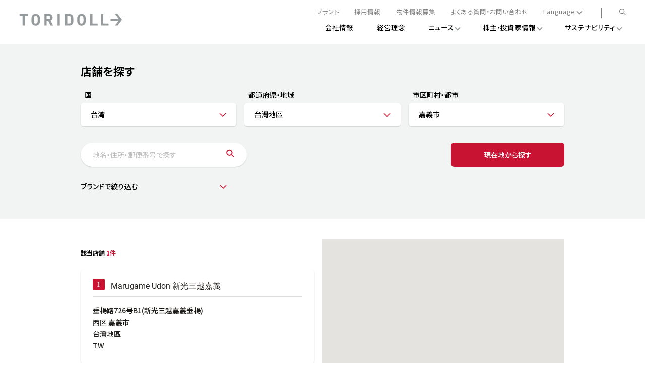

--- FILE ---
content_type: text/html; charset=utf-8
request_url: https://stores.toridoll.com/%E5%8F%B0%E6%B9%BE/%E5%8F%B0%E7%81%A3%E5%9C%B0%E5%8D%80/%E5%98%89%E7%BE%A9%E5%B8%82
body_size: 115468
content:
<!doctype html><html id="yext-html" lang="ja"><head><meta http-equiv="Content-Type" content="text/html; charset=utf-8"/><meta http-equiv="X-UA-Compatible" content="IE=edge"><link rel="dns-prefetch" href="//www.yext-pixel.com"><link rel="dns-prefetch" href="//a.cdnmktg.com"><link rel="dns-prefetch" href="//a.mktgcdn.com"><link rel="dns-prefetch" href="//dynl.mktgcdn.com"><link rel="dns-prefetch" href="//dynm.mktgcdn.com"><link rel="dns-prefetch" href="//www.google-analytics.com"><meta name="viewport" content="width=device-width, initial-scale=1, maximum-scale=5"><meta name="format-detection" content="telephone=no"><meta name="description" content="できたての本物のおいしさをすべてのお客様へ。本格讃岐釜揚げうどん「丸亀製麺」をはじめ、いつまでも愛され続ける地域一番店を創造する外食産業のリーディングカンパニーです。"><meta property="og:title" content="店舗一覧 | 台湾 台灣地區 嘉義市 - TORIDOLL | 株式会社トリドールホールディングス"><meta property="og:description" content="できたての本物のおいしさをすべてのお客様へ。本格讃岐釜揚げうどん「丸亀製麺」をはじめ、いつまでも愛され続ける地域一番店を創造する外食産業のリーディングカンパニーです。"><meta property="og:image" content=""><meta property="og:type" content="website"><meta property="og:url" content="https://stores.toridoll.com/台湾/台灣地區/嘉義市"><meta name="twitter:card" content="summary"><link rel="canonical" href="https://stores.toridoll.com/台湾/台灣地區/嘉義市" /><title>店舗一覧 | 台湾 台灣地區 嘉義市 - TORIDOLL | 株式会社トリドールホールディングス</title><link rel="shortcut icon" href="//dynl.mktgcdn.com/p/hW3A9aaXhSrmkKsfWlD5Z_KZzdKGVyIBZRmjQXnnGBE/16x16.png"><script>window.Yext = (function(Yext){Yext["baseUrl"] = "../../"; return Yext;})(window.Yext || {});</script><script>window.Yext = (function(Yext){Yext["locale"] = "ja"; return Yext;})(window.Yext || {});</script><script>window.Yext = (function(Yext){Yext["siteInternalHostName"] = "stores.toridoll.com"; return Yext;})(window.Yext || {});</script><script>window.Yext = (function(Yext){Yext["basePath"] = "台湾/台灣地區/嘉義市"; return Yext;})(window.Yext || {});</script><script type="application/json" id="monitoring-data">{"isStaging":false,"siteDomain":"stores.toridoll.com","siteId":37986,"soyTemplateName":"directory.locationList"}</script><script>window.yextAnalyticsEnabled=true;window.enableYextAnalytics=window.enableYextAnalytics||function(){window.yextAnalyticsEnabled=true};</script><script nomodule src="../../permanent-b0b701/i18nBundle_ja_es5.77bc3c75.js" defer></script><script crossorigin="use-credentials" type="module" src="../../permanent-b0b701/i18nBundle_ja_es6.0bee578e.js"></script><!- webpack-soy-plugin entry="es6/stores.toridoll.com/locationList/index" -><script crossorigin="use-credentials" type="module" src="../../permanent-b0b701/node_modules~es6/primary/answers/index~es6/primary/cityList/index~es6/primary/four_oh_four/index~es6~df4367bf.46779148.js" defer data-webpack-inline></script><script crossorigin="use-credentials" type="module" src="../../permanent-b0b701/node_modules~es6/primary/answers/index~es6/primary/cityList/index~es6/primary/globalDirectory/index~~1cb621be.33ed789e.js" defer data-webpack-inline></script><link rel="stylesheet" type="text/css" href="../../permanent-b0b701/es6/stores.toridoll.com/locationList/index.9e44b3af.css" data-webpack-inline-force><script crossorigin="use-credentials" type="module" src="../../permanent-b0b701/es6/stores.toridoll.com/locationList/index.a19f2ab3.js" defer data-webpack-inline></script><!- webpack-soy-plugin end -><!- webpack-soy-plugin entry="es5/stores.toridoll.com/locationList/index" -><script nomodule src="../../permanent-b0b701/node_modules~es5/primary/answers/index~es5/primary/cityList/index~es5/primary/four_oh_four/index~es5~55fb45ab.f80663e8.js" defer data-webpack-inline></script><script nomodule src="../../permanent-b0b701/node_modules~es5/primary/answers/index~es5/primary/cityList/index~es5/primary/globalDirectory/index~~3b122933.2da1b474.js" defer data-webpack-inline></script><script nomodule src="../../permanent-b0b701/es5/stores.toridoll.com/locationList/index.1051388d.js" defer data-webpack-inline></script><!- webpack-soy-plugin end -><link rel="preload" href="https://www.google-analytics.com/analytics.js" as="script"><script>window.ga=window.ga||function(){(ga.q=ga.q||[]).push(arguments)}; ga.l=+new Date;</script><script src="https://www.google-analytics.com/analytics.js"></script><script>(function () {ga('create', {'name': 'yext', 'trackingId': 'UA-140306537-1', 'cookieDomain': 'auto'});})();</script><script>(function () {ga('yext.send', {"dimension1":"city","dimension2":"台灣地區","dimension3":"嘉義市","dimension4":"TW","hitType":"pageview"});})();</script><!-- Google Tag Manager --><script>(function(w,d,s,l,i){w[l]=w[l]||[];w[l].push({'gtm.start': new Date().getTime(),event:'gtm.js'});var f=d.getElementsByTagName(s)[0], j=d.createElement(s),dl=l!='dataLayer'?'&l='+l:'';j.async=true;j.src= 'https://www.googletagmanager.com/gtm.js?id='+i+dl;f.parentNode.insertBefore(j,f);})(window,document,'script','dataLayer','GTM-P5D845M');</script><!-- End Google Tag Manager --><script>(function(w,d,y){w['YextAnalyticsObject']=y; w[y]=w[y]||function(){(w[y].q=w[y].q||[]).push(arguments)}; w[y]('create',2193090,37986,false);})(window, document, 'ya');</script><script>ya('set',{"directoryId":"Directory - LocationList","directoryPath":"台湾/台灣地區/嘉義市"});ya('pageview');</script><script>ga('yext.send', 'event', 'Geo', 'CityList Directory (count = 1)', '嘉義市, 台灣地區');</script><script type="application/json" class="js-header-ajaxurl">{"url":"https://www.toridoll.com/common_2020/inc/jp/header.html"}</script><script type="application/json" class="js-footer-ajaxurl">{"url":"https://www.toridoll.com/common_2020/inc/jp/footer.html"}</script><!-- custom html/css -->
<style>
.Hero-caption {
    font-size: 38px;
    line-height: 56px;
    letter-spacing: 1.9px;
    -webkit-font-smoothing: antialiased;
}

.Hero-caption.l-visible-only-xs {
    font-size: 36px;
    line-height: 46px;
    letter-spacing: 1.28px;
    -webkit-font-smoothing: antialiased;
}

@media (min-width: 48rem) {
    .Hero-captionWrapper {
        margin-top: 68px;
    }    
}

@media (min-width: 48rem) {
    .Info {
        margin-top: 53px;
    }    
}

.Info-title {
    line-height: 36px;
    margin-bottom: 10px;
    -webkit-font-smoothing: antialiased;
}

.Info-description {
    line-height: 32px;
    -webkit-font-smoothing: antialiased;
}

@media (max-width: 640px) {
    .Info-title {
        font-size: 18px;
        line-height: 32px;
        margin-bottom: 10px;
        -webkit-font-smoothing: antialiased;
    }
    .Info-description {
        font-size: 14px;
        line-height: 24px;
        -webkit-font-smoothing: antialiased;
    }
}

/* store.toridoll.com */
.Core, .Locator-searchForm, .Nearby {
    background-color: #F2F4F4;
}

/* ajax header height adjustment */
#main {
    padding-top: 16vw;
}

@media screen and (min-width: 767px) {
    #main {
        padding-top:7.944444444444445vw;
    }
}

@media screen and (min-width: 1180px) {
    #main {
        padding-top:88px;
    }
}

/* nearby add left space hoursToday */
.Nearby .c-hours-today {
    margin-left: 0.25rem;
}
/* nearby hours wrap */
.Teaser--nearby .Teaser-hoursStatus {
    flex-wrap: wrap;
}

.Staff {
display: none;
}


</style>
<script>
window.addEventListener('DOMContentLoaded', () => {
  const staff = document.querySelector('.Staff');
  staff & staff.remove();
});
</script>
</head><body id="yext" class="Text"><a href="#first-anchor" class="sr-only sr-only-focusable" id="skip-nav">Skip to content</a><!-- Google Tag Manager (noscript) --><noscript><iframe src="https://www.googletagmanager.com/ns.html?id=GTM-P5D845M" height="0" width="0" style="display:none;visibility:hidden"></iframe></noscript><!-- End Google Tag Manager (noscript) --><div class="t-layout js-layout"><div class="t-layout__sidebar" id="component-header" data-ya-scope="header"></div><div id="component-mobile-header" data-ya-scope="header"></div><div id="component-mobile-navbar" data-ya-scope="header"></div><div id="ajax-header" data-ya-scope="header"></div><div class="t-layout__main"><div class="Main-container t-layout__container"><a href="#skip-nav" class="sr-only sr-only-focusable" id="first-anchor">Return to Nav</a><main id="main" class="Main"><div class="Main-content"><div class="Locator list-view" id="js-locator"><div class="Locator-searchForm"><div class="Locator-container"><form id="search-form" class="SearchForm" method="get" action="../../search" data-directoryquery="台灣地區 嘉義市"><h1 class="SearchForm-title" data-content="店舗を探す" data-menu-content="店舗を探す">店舗を探す</h1><div class="SearchForm-directory"><div class="SearchForm-select"><div class="FakeSelect js-fakeselect FakeSelect--countrylist"><div class="FakeSelect-label">国</div><button class="FakeSelect-display js-fakeselect-display" type="button" data-ya-track="dropdown"><span class="FakeSelect-displayValue"><span class="FakeSelect-selectedValue js-fakeselect-value">台湾</span><span class="FakeSelect-placeholder">国を選択してください</span></span><svg width="14" height="8" viewBox="0 0 14 8" fill="none" xmlns="http://www.w3.org/2000/svg"><path stroke="currentColor" d="M13.129 1.271C11.7847 2.29126 10.5148 3.40608 9.32903 4.607C8.78703 5.149 7.71203 6.327 6.99703 7.165C6.28203 6.327 5.20703 5.149 4.66503 4.607C3.47927 3.40608 2.20938 2.29126 0.865027 1.271" stroke-width="1.5" stroke-linejoin="round"/></svg></button><div class="FakeSelect-menu js-fakeselect-menu" data-selectedoption="台湾"><span class="FakeSelect-loading"><span class="FakeSelect-loadingSpinner"></span><span class="FakeSelect-loadingSpinner"></span><span class="FakeSelect-loadingSpinner"></span><span class="FakeSelect-loadingSpinner"></span></span></div></div></div><div class="SearchForm-select"><div class="FakeSelect js-fakeselect FakeSelect--statelist"><div class="FakeSelect-label">都道府県・地域</div><button class="FakeSelect-display js-fakeselect-display" type="button" data-ya-track="dropdown"><span class="FakeSelect-displayValue"><span class="FakeSelect-selectedValue js-fakeselect-value">台灣地區</span><span class="FakeSelect-placeholder">都道府県・地域を選択してください</span></span><svg width="14" height="8" viewBox="0 0 14 8" fill="none" xmlns="http://www.w3.org/2000/svg"><path stroke="currentColor" d="M13.129 1.271C11.7847 2.29126 10.5148 3.40608 9.32903 4.607C8.78703 5.149 7.71203 6.327 6.99703 7.165C6.28203 6.327 5.20703 5.149 4.66503 4.607C3.47927 3.40608 2.20938 2.29126 0.865027 1.271" stroke-width="1.5" stroke-linejoin="round"/></svg></button><div class="FakeSelect-menu js-fakeselect-menu" data-selectedoption="台灣地區"><span class="FakeSelect-loading"><span class="FakeSelect-loadingSpinner"></span><span class="FakeSelect-loadingSpinner"></span><span class="FakeSelect-loadingSpinner"></span><span class="FakeSelect-loadingSpinner"></span></span></div></div></div><div class="SearchForm-select"><div class="FakeSelect js-fakeselect FakeSelect--citylist"><div class="FakeSelect-label">市区町村・都市</div><button class="FakeSelect-display js-fakeselect-display" type="button" data-ya-track="dropdown"><span class="FakeSelect-displayValue"><span class="FakeSelect-selectedValue js-fakeselect-value">嘉義市</span><span class="FakeSelect-placeholder">市区町村・都市を選択してください</span></span><svg width="14" height="8" viewBox="0 0 14 8" fill="none" xmlns="http://www.w3.org/2000/svg"><path stroke="currentColor" d="M13.129 1.271C11.7847 2.29126 10.5148 3.40608 9.32903 4.607C8.78703 5.149 7.71203 6.327 6.99703 7.165C6.28203 6.327 5.20703 5.149 4.66503 4.607C3.47927 3.40608 2.20938 2.29126 0.865027 1.271" stroke-width="1.5" stroke-linejoin="round"/></svg></button><div class="FakeSelect-menu js-fakeselect-menu" data-selectedoption="嘉義市" data-data-url="../../hidden/tw/台灣地區"><span class="FakeSelect-loading"><span class="FakeSelect-loadingSpinner"></span><span class="FakeSelect-loadingSpinner"></span><span class="FakeSelect-loadingSpinner"></span><span class="FakeSelect-loadingSpinner"></span></span></div></div></div></div><div class="SearchForm-main SearchForm-main--wideLayout"><div class="SearchForm-searchbar"><input class="SearchForm-input js-locator-input" placeholder="地名・住所・郵便番号で探す" data-default-value=""><button class="SearchForm-searchButton" data-ya-track="search"><svg width="20" height="20" viewBox="0 0 20 20" fill="none" xmlns="http://www.w3.org/2000/svg"><path d="M5.75 5.75L17.688 17.65" stroke="#C81432" stroke-width="2"/><path d="M8.75 15.25C12.3399 15.25 15.25 12.3399 15.25 8.75C15.25 5.16015 12.3399 2.25 8.75 2.25C5.16015 2.25 2.25 5.16015 2.25 8.75C2.25 12.3399 5.16015 15.25 8.75 15.25Z" fill="white"/><path d="M8.75 14.25C11.7876 14.25 14.25 11.7876 14.25 8.75C14.25 5.71243 11.7876 3.25 8.75 3.25C5.71243 3.25 3.25 5.71243 3.25 8.75C3.25 11.7876 5.71243 14.25 8.75 14.25Z" stroke="#C81432" stroke-width="2"/></svg><span class="sr-only">Submit a search.</span></button></div><div class="SearchForm-buttons"><button class="SearchForm-button SearchForm-button--geolocate js-locator-geolocateTrigger" data-ya-track="geolocate">現在地から探す</button></div></div><div class="SearchForm-brandRadioWrapper"><div class="FakeSelect js-fakeselect FakeSelect--brandsList"><button class="FakeSelect-display js-fakeselect-display" type="button" data-ya-track="dropdown"><span class="FakeSelect-displayValue"><span class="FakeSelect-selectedValue js-fakeselect-value"></span><span class="FakeSelect-placeholder">ブランドで絞り込む</span></span><svg width="14" height="8" viewBox="0 0 14 8" fill="none" xmlns="http://www.w3.org/2000/svg"><path stroke="currentColor" d="M13.129 1.271C11.7847 2.29126 10.5148 3.40608 9.32903 4.607C8.78703 5.149 7.71203 6.327 6.99703 7.165C6.28203 6.327 5.20703 5.149 4.66503 4.607C3.47927 3.40608 2.20938 2.29126 0.865027 1.271" stroke-width="1.5" stroke-linejoin="round"/></svg></button><div class="FakeSelect-radioWrapper js-fakeselect-radio"><label class="FakeSelect-radioLabel"><input type="radio" name="brand" value="all" checked />すべて</label><label class="FakeSelect-radioLabel"><input type="radio" name="brand" value="5521797" />丸亀製麺</label><label class="FakeSelect-radioLabel"><input type="radio" name="brand" value="5521798" />コナズ珈琲</label><label class="FakeSelect-radioLabel"><input type="radio" name="brand" value="5521799" />とりどーる</label><label class="FakeSelect-radioLabel"><input type="radio" name="brand" value="5521800" />長田本庄軒</label><label class="FakeSelect-radioLabel"><input type="radio" name="brand" value="5521801" />天ぷら定食 まきの</label><label class="FakeSelect-radioLabel"><input type="radio" name="brand" value="5521807" />とんかつとん一</label><label class="FakeSelect-radioLabel"><input type="radio" name="brand" value="6031942" />肉のヤマ牛</label><label class="FakeSelect-radioLabel"><input type="radio" name="brand" value="5521809" />晩杯屋</label><label class="FakeSelect-radioLabel"><input type="radio" name="brand" value="5521817" />ずんどう屋</label><label class="FakeSelect-radioLabel"><input type="radio" name="brand" value="5521806" />WOK TO WALK</label><label class="FakeSelect-radioLabel"><input type="radio" name="brand" value="5521810" />SHORYU</label><label class="FakeSelect-radioLabel"><input type="radio" name="brand" value="5521818" />譚仔雲南米線</label><label class="FakeSelect-radioLabel"><input type="radio" name="brand" value="5521811" />譚仔三哥米線</label><label class="FakeSelect-radioLabel"><input type="radio" name="brand" value="5521815" />Pokeworks</label><label class="FakeSelect-radioLabel"><input type="radio" name="brand" value="5521813" />モンスターカレー</label><label class="FakeSelect-radioLabel"><input type="radio" name="brand" value="5525825" />Boat Noodle</label><label class="FakeSelect-radioLabel"><input type="radio" name="brand" value="5525823" />Chill Chill</label><label class="FakeSelect-radioLabel"><input type="radio" name="brand" value="5525826" />Crackin&#39; Kitchen</label><label class="FakeSelect-radioLabel"><input type="radio" name="brand" value="5525821" />Tokyo Table</label><label class="FakeSelect-radioLabel"><input type="radio" name="brand" value="5525819" />モンスタープラネット</label><label class="FakeSelect-radioLabel"><input type="radio" name="brand" value="5899083" />いぶきうどん</label><label class="FakeSelect-radioLabel"><input type="radio" name="brand" value="5899084" />ふたば製麺</label><label class="FakeSelect-radioLabel"><input type="radio" name="brand" value="5899082" />焼きたてコッペ製パン</label><label class="FakeSelect-radioLabel"><input type="radio" name="brand" value="6011046" />Franco Manca</label><label class="FakeSelect-radioLabel"><input type="radio" name="brand" value="6011045" />The Real Greek</label><label class="FakeSelect-radioLabel"><input type="radio" name="brand" value="6550013" />PALM WAGON</label><label class="FakeSelect-radioLabel"><input type="radio" name="brand" value="6714511" />うどん山口</label><label class="FakeSelect-radioLabel"><input type="radio" name="brand" value="6719118" />TamJai Mixian</label></div></div></div><input hidden type="checkbox" name="r" value="1500"></form></div></div><div class="Locator-bottom"><div class="SpinnerModal" aria-hidden="true"><img class="SpinnerModal-image" src="../../permanent-b0b701/assets/modules/ajax-loader.4b01ca50.gif" alt="Page loading image"></div><div class="Locator-container"><div class="Locator-content js-locator-content js-fakelocator-container"><script type="application/json" class="js-fakelocator-params">{"baseUrl":"../../","entities":[{"derivedData":{"address":{"countryName":"台湾","stateName":"台灣地區"},"uber":{"url":"https://m.uber.com/ul/?action=setPickup\u0026client_id=KXQcwoj2Zb8ymDzKgVgbIaDE5iAE_TAj\u0026dropoff%5Bformatted_address%5D=%E5%9E%82%E6%A5%8A%E8%B7%AF726%E5%8F%B7B1%28%E6%96%B0%E5%85%89%E4%B8%89%E8%B6%8A%E5%98%89%E7%BE%A9%E5%9E%82%E6%A5%8A%29%2C%20null%2C%20%E5%98%89%E7%BE%A9%E5%B8%82%2C%20%E5%8F%B0%E7%81%A3%E5%9C%B0%E5%8D%80\u0026dropoff%5Blatitude%5D=23.473802575112135\u0026dropoff%5Blongitude%5D=120.4413742718686\u0026dropoff%5Bnickname%5D=Marugame%20Udon%20%E6%96%B0%E5%85%89%E4%B8%89%E8%B6%8A%E5%98%89%E7%BE%A9\u0026pickup=my_location","wrappedUrl":"http://a.gotoloc.com/uber/FHolRqKGX2U"}},"featureId":"Directory - LocationList","profile":{"address":{"city":"嘉義市","countryCode":"TW","extraDescription":null,"line1":"垂楊路726号B1(新光三越嘉義垂楊)","line2":null,"line3":null,"postalCode":"600","region":"台灣地區","sublocality":"西区"},"c_cp_BrandName":"Marugame Seimen","c_cp_BusinessLogo":{"image":{"height":178,"sourceUrl":"https://a.mktgcdn.com/p/zMdN3f9DR5XmjrTb2R5rDOwECHqQ23Aha-ZW5bTtrvE/178x178.png","thumbnails":[{"height":178,"url":"//dynl.mktgcdn.com/p/zMdN3f9DR5XmjrTb2R5rDOwECHqQ23Aha-ZW5bTtrvE/178x178.png","width":178}],"url":"//dynl.mktgcdn.com/p/zMdN3f9DR5XmjrTb2R5rDOwECHqQ23Aha-ZW5bTtrvE/178x178.png","width":178}},"c_cp_GlobalRegion":"APAC","c_cp_HeroImage":{"image":{"height":383,"sourceUrl":"https://a.mktgcdn.com/p/dEIpWQe7HjjKdZXqAX7RwWjmIP2pWF9dHpte81GW3TY/767x383.png","thumbnails":[{"height":383,"url":"//dynl.mktgcdn.com/p/dEIpWQe7HjjKdZXqAX7RwWjmIP2pWF9dHpte81GW3TY/767x383.png","width":767},{"height":309,"url":"//dynl.mktgcdn.com/p/dEIpWQe7HjjKdZXqAX7RwWjmIP2pWF9dHpte81GW3TY/619x309.png","width":619},{"height":300,"url":"//dynl.mktgcdn.com/p/dEIpWQe7HjjKdZXqAX7RwWjmIP2pWF9dHpte81GW3TY/600x300.png","width":600},{"height":98,"url":"//dynl.mktgcdn.com/p/dEIpWQe7HjjKdZXqAX7RwWjmIP2pWF9dHpte81GW3TY/196x98.png","width":196}],"url":"//dynl.mktgcdn.com/p/dEIpWQe7HjjKdZXqAX7RwWjmIP2pWF9dHpte81GW3TY/767x383.png","width":767}},"c_cp_MetaDescription":"Marugame Seimen 新光三越嘉義店 |  台灣地區 嘉義市 | できたての本物のおいしさをすべてのお客様へ。本格讃岐釜揚げうどん「丸亀製麺」をはじめ、いつまでも愛され続ける地域一番店を創造する外食産業のリーディングカンパニーです。","c_cp_MetaTitle":"Marugame Udon 新光三越嘉義 | 台灣地區 嘉義市 | 店舗詳細 | 株式会社トリドールホールディングス | TORIDOLL","c_cp_PagesGeneration":true,"c_cp_PagesURLV2":"https://stores.toridoll.com/丸亀製麺20","c_keieiKeitai":"直営","c_pagesSortCode":"999999","c_storeBrands":"丸亀製麺","c_店舗開店日":{"day":11,"month":2,"year":2015},"cityCoordinate":{"lat":23.481428146362305,"long":120.45387268066406},"dm_directoryParents_toridolldirectory":["1051912493","1074297715","1074297716","1074297954"],"geocodedCoordinate":{"lat":23.4736948,"long":120.4410685},"geomodifier":"新光三越嘉義店","isoRegionCode":"CYI","meta":{"accountId":"3068144415580319706","countryCode":"TW","entityType":"restaurant","id":"丸亀製麺20","labels":["148012"],"language":"ja","timestamp":"2024-08-22T11:14:36","utcOffsets":[{"offset":28800,"start":307551600}],"yextId":28798645},"name":"Marugame Udon 新光三越嘉義","slug":"丸亀製麺20","timezone":"Asia/Taipei","yextDisplayCoordinate":{"lat":23.473785353462073,"long":120.44115164852036},"yextRoutableCoordinate":{"lat":23.473802575112135,"long":120.4413742718686}},"relatedData":{"ecls":{"bios":[],"calendars":[],"menus":[],"productLists":[]},"feedbackUrl":"","listings":{},"nearby":[],"reviews":{"external":{},"firstParty":{}}},"url":"丸亀製麺20"}],"initialContent":null,"locale":"ja","noInitialResults":null,"schema":{"acceptsReservations":{"archived":false,"deprecated":false,"displayName":"Accepts Reservations","employeeOnly":false,"external":false,"id":"entity.accepts_reservations","infrastructure":false,"localization":"PRIMARY_ONLY","name":"acceptsReservations","permissions":{"editPermissionId":10287,"requestApprovalPermissionId":10288,"viewPermissionId":10286},"rawName":"acceptsReservations","supportsBulk":true,"type":{"booleanType":{}},"typeId":"type.boolean"},"accessHours":{"archived":false,"deprecated":false,"displayName":"Access Hours","employeeOnly":false,"external":false,"id":"entity.access_hours","infrastructure":false,"localization":"PRIMARY_ONLY","name":"accessHours","permissions":{"editPermissionId":10875,"requestApprovalPermissionId":10876,"viewPermissionId":10874},"rawName":"accessHours","supportsBulk":true,"type":{"structType":{"property":[{"displayName":"Monday","isKey":false,"isRequired":false,"name":"monday","type":{"structType":{"property":[{"displayName":"Open Intervals","isKey":false,"isRequired":false,"name":"openIntervals","type":{"listType":{"type":{"structType":{"property":[{"displayName":"Start","isKey":false,"isRequired":true,"name":"start","typeId":"type.time"},{"displayName":"End","isKey":false,"isRequired":true,"name":"end","typeId":"type.time"}]}},"typeId":"type.interval"}},"typeId":"type.interval_list"},{"displayName":"Is Closed","isKey":false,"isRequired":false,"name":"isClosed","type":{"booleanType":{}},"typeId":"type.boolean"}]}},"typeId":"type.day_hour"},{"displayName":"Tuesday","isKey":false,"isRequired":false,"name":"tuesday","type":{"structType":{"property":[{"displayName":"Open Intervals","isKey":false,"isRequired":false,"name":"openIntervals","type":{"listType":{"type":{"structType":{"property":[{"displayName":"Start","isKey":false,"isRequired":true,"name":"start","typeId":"type.time"},{"displayName":"End","isKey":false,"isRequired":true,"name":"end","typeId":"type.time"}]}},"typeId":"type.interval"}},"typeId":"type.interval_list"},{"displayName":"Is Closed","isKey":false,"isRequired":false,"name":"isClosed","type":{"booleanType":{}},"typeId":"type.boolean"}]}},"typeId":"type.day_hour"},{"displayName":"Wednesday","isKey":false,"isRequired":false,"name":"wednesday","type":{"structType":{"property":[{"displayName":"Open Intervals","isKey":false,"isRequired":false,"name":"openIntervals","type":{"listType":{"type":{"structType":{"property":[{"displayName":"Start","isKey":false,"isRequired":true,"name":"start","typeId":"type.time"},{"displayName":"End","isKey":false,"isRequired":true,"name":"end","typeId":"type.time"}]}},"typeId":"type.interval"}},"typeId":"type.interval_list"},{"displayName":"Is Closed","isKey":false,"isRequired":false,"name":"isClosed","type":{"booleanType":{}},"typeId":"type.boolean"}]}},"typeId":"type.day_hour"},{"displayName":"Thursday","isKey":false,"isRequired":false,"name":"thursday","type":{"structType":{"property":[{"displayName":"Open Intervals","isKey":false,"isRequired":false,"name":"openIntervals","type":{"listType":{"type":{"structType":{"property":[{"displayName":"Start","isKey":false,"isRequired":true,"name":"start","typeId":"type.time"},{"displayName":"End","isKey":false,"isRequired":true,"name":"end","typeId":"type.time"}]}},"typeId":"type.interval"}},"typeId":"type.interval_list"},{"displayName":"Is Closed","isKey":false,"isRequired":false,"name":"isClosed","type":{"booleanType":{}},"typeId":"type.boolean"}]}},"typeId":"type.day_hour"},{"displayName":"Friday","isKey":false,"isRequired":false,"name":"friday","type":{"structType":{"property":[{"displayName":"Open Intervals","isKey":false,"isRequired":false,"name":"openIntervals","type":{"listType":{"type":{"structType":{"property":[{"displayName":"Start","isKey":false,"isRequired":true,"name":"start","typeId":"type.time"},{"displayName":"End","isKey":false,"isRequired":true,"name":"end","typeId":"type.time"}]}},"typeId":"type.interval"}},"typeId":"type.interval_list"},{"displayName":"Is Closed","isKey":false,"isRequired":false,"name":"isClosed","type":{"booleanType":{}},"typeId":"type.boolean"}]}},"typeId":"type.day_hour"},{"displayName":"Saturday","isKey":false,"isRequired":false,"name":"saturday","type":{"structType":{"property":[{"displayName":"Open Intervals","isKey":false,"isRequired":false,"name":"openIntervals","type":{"listType":{"type":{"structType":{"property":[{"displayName":"Start","isKey":false,"isRequired":true,"name":"start","typeId":"type.time"},{"displayName":"End","isKey":false,"isRequired":true,"name":"end","typeId":"type.time"}]}},"typeId":"type.interval"}},"typeId":"type.interval_list"},{"displayName":"Is Closed","isKey":false,"isRequired":false,"name":"isClosed","type":{"booleanType":{}},"typeId":"type.boolean"}]}},"typeId":"type.day_hour"},{"displayName":"Sunday","isKey":false,"isRequired":false,"name":"sunday","type":{"structType":{"property":[{"displayName":"Open Intervals","isKey":false,"isRequired":false,"name":"openIntervals","type":{"listType":{"type":{"structType":{"property":[{"displayName":"Start","isKey":false,"isRequired":true,"name":"start","typeId":"type.time"},{"displayName":"End","isKey":false,"isRequired":true,"name":"end","typeId":"type.time"}]}},"typeId":"type.interval"}},"typeId":"type.interval_list"},{"displayName":"Is Closed","isKey":false,"isRequired":false,"name":"isClosed","type":{"booleanType":{}},"typeId":"type.boolean"}]}},"typeId":"type.day_hour"},{"displayName":"Holiday Hours","isKey":false,"isRequired":false,"name":"holidayHours","type":{"listType":{"isDistinct":true,"isOrdered":true,"type":{"structType":{"property":[{"displayName":"Date","isKey":true,"isRequired":true,"name":"date","type":{"dateType":{"maxValue":{"day":1,"month":1,"year":2038},"minValue":{"day":1,"month":1,"year":1970}}},"typeId":"type.date"},{"displayName":"Open Intervals","isKey":false,"isRequired":false,"name":"openIntervals","type":{"listType":{"type":{"structType":{"property":[{"displayName":"Start","isKey":false,"isRequired":true,"name":"start","typeId":"type.time"},{"displayName":"End","isKey":false,"isRequired":true,"name":"end","typeId":"type.time"}]}},"typeId":"type.interval"}},"typeId":"type.interval_list"},{"displayName":"Is Closed","isKey":false,"isRequired":false,"name":"isClosed","type":{"booleanType":{}},"typeId":"type.boolean"},{"displayName":"Is Regular Hours","isKey":false,"isRequired":false,"name":"isRegularHours","type":{"booleanType":{}},"typeId":"type.boolean"}]}},"typeId":"type.holiday_hour"}},"typeId":"type.list"},{"displayName":"Reopen Date","isKey":false,"isRequired":false,"name":"reopenDate","type":{"dateType":{"maxValue":{"day":1,"month":1,"year":2038},"minValue":{"day":1,"month":1,"year":1970}}},"typeId":"type.date"}]}},"typeId":"type.hours"},"additionalHoursText":{"archived":false,"deprecated":false,"displayName":"Additional Hours Text","embedKeys":[{"displayName":"Additional Hours Text","name":"additionalHoursText"}],"employeeOnly":false,"external":false,"id":"location.additional_hours_text","infrastructure":false,"localization":"OVERRIDABLE","name":"additionalHoursText","permissions":{"editPermissionId":31,"requestApprovalPermissionId":245,"viewPermissionId":121},"rawName":"additionalHoursText","supportsBulk":true,"type":{"stringType":{"maxLength":255,"stereotype":"SIMPLE"}},"typeId":"type.string"},"address":{"archived":false,"deprecated":false,"displayName":"Address","embedKeys":[{"displayName":"City","name":"address.city","propertyName":"city"},{"displayName":"Address Extra Description","name":"address.extraDescription","propertyName":"extraDescription"},{"displayName":"State/Region","name":"address.region","propertyName":"region"},{"displayName":"Postal Code","name":"address.postalCode","propertyName":"postalCode"},{"displayName":"Sublocality","name":"address.sublocality","propertyName":"sublocality"},{"displayName":"Address Line 1","name":"address.line1","propertyName":"line1"},{"displayName":"Address Line 2","name":"address.line2","propertyName":"line2"}],"employeeOnly":false,"external":false,"id":"location.address","infrastructure":false,"localization":"OVERRIDABLE","name":"address","permissions":{"editPermissionId":28,"requestApprovalPermissionId":306,"viewPermissionId":117},"rawName":"address","supportsBulk":false,"type":{"structType":{"property":[{"displayName":"Line 1","isKey":false,"isRequired":false,"name":"line1","type":{"stringType":{"contentFlags":{"noUrls":true},"maxLength":255,"stereotype":"SIMPLE","supportsAssets":false}},"typeId":"type.string"},{"displayName":"Line 2","isKey":false,"isRequired":false,"name":"line2","type":{"stringType":{"contentFlags":{"noUrls":true},"maxLength":255,"stereotype":"SIMPLE","supportsAssets":false}},"typeId":"type.string"},{"displayName":"Line 3","isKey":false,"isRequired":false,"name":"line3","type":{"stringType":{"contentFlags":{"noUrls":true},"maxLength":255,"stereotype":"SIMPLE","supportsAssets":false}},"typeId":"type.string"},{"displayName":"Sublocality","isKey":false,"isRequired":false,"name":"sublocality","type":{"stringType":{"contentFlags":{"noUrls":true},"maxLength":255,"stereotype":"SIMPLE","supportsAssets":false}},"typeId":"type.string"},{"displayName":"City","isKey":false,"isRequired":false,"name":"city","type":{"stringType":{"contentFlags":{"noTrailingCommas":true,"noUrls":true},"maxLength":255,"stereotype":"SIMPLE","supportsAssets":false}},"typeId":"type.string"},{"displayName":"Region","isKey":false,"isRequired":false,"name":"region","type":{"stringType":{"contentFlags":{"noUrls":true},"maxLength":255,"stereotype":"SIMPLE","supportsAssets":false}},"typeId":"type.string"},{"displayName":"Postal Code","isKey":false,"isRequired":false,"name":"postalCode","type":{"stringType":{"contentFlags":{"noUrls":true},"maxLength":10,"stereotype":"SIMPLE","supportsAssets":false}},"typeId":"type.string"},{"displayName":"Extra Description","isKey":false,"isRequired":false,"name":"extraDescription","type":{"stringType":{"maxLength":255,"stereotype":"SIMPLE"}},"typeId":"type.string"},{"displayName":"Country Code","isKey":false,"isRequired":false,"name":"countryCode","type":{"stringType":{"stereotype":"COUNTRY_CODE"}},"typeId":"type.string"}]}},"typeId":"type.address"},"addressHidden":{"archived":false,"deprecated":false,"displayName":"Address Hidden","employeeOnly":false,"external":false,"id":"location.address_hidden","infrastructure":false,"localization":"OVERRIDABLE","name":"addressHidden","permissions":{"editPermissionId":28,"requestApprovalPermissionId":306,"viewPermissionId":117},"rawName":"addressHidden","supportsBulk":true,"type":{"booleanType":{}},"typeId":"type.boolean"},"alternatePhone":{"archived":false,"deprecated":false,"displayName":"Alternate Phone","embedKeys":[{"displayName":"Alternate Phone","name":"alternatePhone"}],"employeeOnly":false,"external":false,"id":"location.alternate_phone","infrastructure":false,"localization":"PRIMARY_ONLY","name":"alternatePhone","permissions":{"editPermissionId":29,"requestApprovalPermissionId":241,"viewPermissionId":118},"rawName":"alternatePhone","supportsBulk":true,"typeId":"type.phone"},"androidAppUrl":{"archived":false,"deprecated":false,"displayName":"Android App URL","employeeOnly":false,"external":false,"id":"location.android_app_url","infrastructure":false,"localization":"PRIMARY_ONLY","name":"androidAppUrl","permissions":{"editPermissionId":171,"viewPermissionId":170},"rawName":"androidAppUrl","supportsBulk":true,"type":{"stringType":{"stereotype":"ANDROID_APP_URL"}},"typeId":"type.string"},"answerV2":{"archived":false,"deprecated":false,"displayName":"Answer","employeeOnly":false,"external":false,"id":"entity.answer_v2","infrastructure":false,"localization":"LOCALE_SPECIFIC","name":"answerV2","permissions":{"applyAssetPermissionId":11306,"editPermissionId":11304,"requestApprovalPermissionId":11305,"viewPermissionId":11303},"rawName":"answerV2","supportsBulk":true,"type":{"richTextV2Type":{"maxLength":15000}},"typeId":"type.rich_text_v2"},"appleActionLinks":{"archived":false,"deprecated":false,"description":"Use this field to add action links to your Apple Listings. The call to action category will be displayed on the action link button. The App Store URL should contain a valid link to the landing page of an App in the Apple App Store. The Quick Link URL is where a user is taken when an action link is clicked by a user. The App Name sub-field is not displayed on Apple Listings and is only used to distinguish the call-to-action type when utilizing action links in Apple posts.","displayName":"Apple Action Links","employeeOnly":false,"external":false,"id":"entity.apple_action_links","infrastructure":false,"localization":"PRIMARY_ONLY","name":"appleActionLinks","permissions":{"editPermissionId":11273,"requestApprovalPermissionId":11274,"viewPermissionId":11272},"rawName":"appleActionLinks","supportsBulk":true,"type":{"listType":{"isDistinct":true,"isOrdered":true,"type":{"structType":{"property":[{"displayName":"Category","isKey":true,"isRequired":true,"name":"category","type":{"optionType":{"option":[{"displayName":"Book Travel","textValue":"BOOK_TRAVEL"},{"displayName":"Check in","textValue":"CHECK_IN"},{"displayName":"Fees Policies - Deprecated","textValue":"FEES_POLICIES"},{"displayName":"Flight Status","textValue":"FLIGHT_STATUS"},{"displayName":"Tickets","textValue":"TICKETS"},{"displayName":"Ticketing - Deprecated","textValue":"TICKETING"},{"displayName":"Amenities","textValue":"AMENITIES"},{"displayName":"Front Desk - Deprecated","textValue":"FRONT_DESK"},{"displayName":"Parking","textValue":"PARKING"},{"displayName":"Gift Card","textValue":"GIFT_CARD"},{"displayName":"Waitlist","textValue":"WAITLIST"},{"displayName":"Delivery (Restaurant)","textValue":"DELIVERY"},{"displayName":"Order (Restaurant)","textValue":"ORDER"},{"displayName":"Takeout - Deprecated","textValue":"TAKEOUT"},{"displayName":"Pickup (Restaurant)","textValue":"PICKUP"},{"displayName":"Reserve (Restaurant)","textValue":"RESERVE"},{"displayName":"Menu","textValue":"MENU"},{"displayName":"Appointment - Deprecated","textValue":"APPOINTMENT"},{"displayName":"Portfolio - Deprecated","textValue":"PORTFOLIO"},{"displayName":"Quote","textValue":"QUOTE"},{"displayName":"Services","textValue":"SERVICES"},{"displayName":"Store Orders - Deprecated","textValue":"STORE_ORDERS"},{"displayName":"Store Shop - Deprecated","textValue":"STORE_SHOP"},{"displayName":"Store Support - Deprecated","textValue":"STORE_SUPPORT"},{"displayName":"Schedule","textValue":"SCHEDULE"},{"displayName":"Showtimes","textValue":"SHOWTIMES"},{"displayName":"Availability","textValue":"AVAILABILITY"},{"displayName":"Pricing","textValue":"PRICING"},{"displayName":"Activities","textValue":"ACTIVITIES"},{"displayName":"Book","textValue":"BOOK"},{"displayName":"Book (Hotel)","textValue":"BOOK_(HOTEL)"},{"displayName":"Book Ride","textValue":"BOOK_(RIDE)"},{"displayName":"Book Tour","textValue":"BOOK_(TOUR)"},{"displayName":"Careers","textValue":"CAREERS"},{"displayName":"Charge","textValue":"CHARGE"},{"displayName":"Coupons","textValue":"COUPONS"},{"displayName":"Delivery (Retail)","textValue":"DELIVERY_(RETAIL)"},{"displayName":"Donate","textValue":"DONATE"},{"displayName":"Events","textValue":"EVENTS"},{"displayName":"Order (Retail)","textValue":"ORDER_(RETAIL)"},{"displayName":"Other Menu - Deprecated","textValue":"OTHER_MENU"},{"displayName":"Pickup (Retail)","textValue":"PICKUP_(RETAIL)"},{"displayName":"Reserve (Parking)","textValue":"RESERVE_(PARKING)"},{"displayName":"Shows","textValue":"SHOWS"},{"displayName":"Sports","textValue":"SPORTS"},{"displayName":"Support","textValue":"SUPPORT"},{"displayName":"Tee Time","textValue":"TEE_TIME"},{"displayName":"Gift Card (Restaurant) - Deprecated","textValue":"GIFT_CARD_(RESTAURANT)"}]}},"typeId":"type.option"},{"displayName":"App Store URL","isKey":false,"isRequired":false,"name":"appStoreUrl","type":{"stringType":{"maxLength":2000,"stereotype":"URL"}},"typeId":"type.string"},{"displayName":"Quick Link","isKey":false,"isRequired":true,"name":"quickLinkUrl","type":{"stringType":{"maxLength":2000,"stereotype":"URL"}},"typeId":"type.string"},{"displayName":"App Name","isKey":false,"isRequired":true,"name":"appName","type":{"stringType":{"maxLength":18,"stereotype":"SIMPLE"}},"typeId":"type.string"}]}},"typeId":"type.apple_cta"}},"typeId":"type.list"},"appleBusinessConnectLinkedAccount":{"archived":false,"deprecated":false,"displayName":"Apple Business Connect Linked Account","employeeOnly":false,"external":true,"id":"entity.apple_business_connect_linked_account","infrastructure":false,"localization":"PRIMARY_ONLY","name":"appleBusinessConnectLinkedAccount","permissions":{"editPermissionId":18,"viewPermissionId":152},"rawName":"appleBusinessConnectLinkedAccount","supportsBulk":true,"typeId":"type.linked_account"},"appleBusinessDescription":{"archived":false,"deprecated":false,"displayName":"Apple Business Description","employeeOnly":false,"external":false,"id":"entity.apple_business_description","infrastructure":false,"localization":"OVERRIDABLE","name":"appleBusinessDescription","permissions":{"applyAssetPermissionId":11278,"editPermissionId":11276,"requestApprovalPermissionId":11277,"viewPermissionId":11275},"rawName":"appleBusinessDescription","supportsBulk":true,"type":{"stringType":{"maxLength":500,"stereotype":"MULTILINE"}},"typeId":"type.string"},"appleBusinessId":{"archived":false,"deprecated":false,"description":"The ID associated with an individual Business Folder in your Apple account.","displayName":"Apple Brand ID","employeeOnly":false,"external":false,"id":"entity.apple_business_id","infrastructure":false,"localization":"PRIMARY_ONLY","name":"appleBusinessId","permissions":{"editPermissionId":11259,"requestApprovalPermissionId":11260,"viewPermissionId":11258},"rawName":"appleBusinessId","supportsBulk":true,"type":{"stringType":{"stereotype":"NUMERIC"}},"typeId":"type.string"},"appleBusinessIdDqe":{"archived":false,"deprecated":false,"description":"The ID associated with an individual Apple brand folder in your Apple account. Synced to Apple's DQE Environment.","displayName":"Apple Brand ID - DQE","employeeOnly":true,"external":false,"id":"entity.apple_business_id_dqe","infrastructure":false,"localization":"PRIMARY_ONLY","name":"appleBusinessIdDqe","permissions":{"editPermissionId":11295,"requestApprovalPermissionId":11296,"viewPermissionId":11294},"rawName":"appleBusinessIdDqe","supportsBulk":true,"type":{"stringType":{"stereotype":"NUMERIC"}},"typeId":"type.string"},"appleCompanyId":{"archived":false,"deprecated":false,"description":"The ID associated with your Apple account. Numerical values only.","displayName":"Apple Company ID","employeeOnly":false,"external":false,"id":"entity.apple_company_id","infrastructure":false,"localization":"PRIMARY_ONLY","name":"appleCompanyId","permissions":{"editPermissionId":11230,"requestApprovalPermissionId":11231,"viewPermissionId":11229},"rawName":"appleCompanyId","supportsBulk":true,"type":{"stringType":{"stereotype":"NUMERIC"}},"typeId":"type.string"},"appleCompanyIdDqe":{"archived":false,"deprecated":false,"description":"The ID associated with your Apple account. Synced to Apple's DQE Environment.","displayName":"Apple Company ID - DQE","employeeOnly":true,"external":false,"id":"entity.apple_company_id_dqe","infrastructure":false,"localization":"PRIMARY_ONLY","name":"appleCompanyIdDqe","permissions":{"editPermissionId":11292,"requestApprovalPermissionId":11293,"viewPermissionId":11291},"rawName":"appleCompanyIdDqe","supportsBulk":true,"type":{"stringType":{"stereotype":"NUMERIC"}},"typeId":"type.string"},"appleCoverPhoto":{"archived":false,"deprecated":false,"displayName":"Apple Cover Photo","employeeOnly":false,"external":false,"id":"entity.apple_cover_photo","infrastructure":false,"localization":"PRIMARY_ONLY","name":"appleCoverPhoto","permissions":{"editPermissionId":11236,"requestApprovalPermissionId":11237,"viewPermissionId":11235},"rawName":"appleCoverPhoto","supportsBulk":true,"type":{"imageType":{"allowedAspectRatio":[{"horizontalFactor":154,"verticalFactor":100}],"isSimpleImage":true,"maxSize":{"height":3163,"width":4864},"minSize":{"height":1040,"width":1600},"stereotype":"GALLERY","unconstrainedAspectRatioAllowed":false}},"typeId":"type.image"},"appleDisplayName":{"archived":false,"deprecated":false,"displayName":"Apple Display Name","employeeOnly":false,"external":false,"id":"entity.apple_display_name","infrastructure":false,"localization":"LOCALE_SPECIFIC","name":"appleDisplayName","permissions":{"editPermissionId":11424,"requestApprovalPermissionId":11425,"viewPermissionId":11423},"rawName":"appleDisplayName","supportsBulk":true,"type":{"stringType":{"contentFlags":{"noHtmlTags":true},"maxLength":5000,"stereotype":"SIMPLE"}},"typeId":"type.string"},"applicationUrl":{"archived":false,"deprecated":false,"displayName":"Application URL","embedKeys":[{"displayName":"Application URL","name":"applicationUrl"}],"employeeOnly":false,"external":false,"id":"entity.application_url","infrastructure":false,"localization":"OVERRIDABLE","name":"applicationUrl","permissions":{"applyAssetPermissionId":10295,"editPermissionId":10293,"requestApprovalPermissionId":10294,"viewPermissionId":10292},"rawName":"applicationUrl","supportsBulk":true,"type":{"stringType":{"stereotype":"URL"}},"typeId":"type.string"},"appointmentOnly":{"archived":false,"deprecated":false,"displayName":"Appointment Only","employeeOnly":false,"external":false,"id":"entity.appointment_only","infrastructure":false,"localization":"PRIMARY_ONLY","name":"appointmentOnly","permissions":{"editPermissionId":10771,"requestApprovalPermissionId":10772,"viewPermissionId":10770},"rawName":"appointmentOnly","supportsBulk":true,"type":{"booleanType":{}},"typeId":"type.boolean"},"associations":{"archived":false,"deprecated":false,"displayName":"Associations","employeeOnly":false,"external":false,"id":"location.associations","infrastructure":false,"localization":"LOCALE_SPECIFIC","name":"associations","permissions":{"editPermissionId":56,"viewPermissionId":138},"rawName":"associations","supportsBulk":true,"type":{"listType":{"isDistinct":true,"isOrdered":true,"maxLength":100,"type":{"stringType":{"contentFlags":{"noHtmlTags":true},"maxLength":100,"stereotype":"SIMPLE"}},"typeId":"type.string"}},"typeId":"type.list"},"attire":{"archived":false,"deprecated":false,"displayName":"Attire","employeeOnly":false,"external":false,"id":"location.attire","infrastructure":false,"localization":"PRIMARY_ONLY","name":"attire","permissions":{"editPermissionId":385,"requestApprovalPermissionId":394,"viewPermissionId":384},"rawName":"attire","supportsBulk":true,"type":{"optionType":{"option":[{"displayName":"Unspecified","textValue":"UNSPECIFIED"},{"displayName":"Dressy","textValue":"DRESSY"},{"displayName":"Casual","textValue":"CASUAL"},{"displayName":"Formal (Jacket Required)","textValue":"FORMAL"}]}},"typeId":"type.option"},"availabilityDate":{"archived":false,"deprecated":false,"displayName":"Availability Date","embedKeys":[{"displayName":"Availability Date","name":"availabilityDate"}],"employeeOnly":false,"external":false,"id":"entity.availability_date","infrastructure":false,"localization":"PRIMARY_ONLY","name":"availabilityDate","permissions":{"editPermissionId":11110,"requestApprovalPermissionId":11111,"viewPermissionId":11109},"rawName":"availabilityDate","supportsBulk":true,"type":{"dateType":{}},"typeId":"type.date"},"awards":{"archived":false,"deprecated":false,"displayName":"Awards","embedKeys":[{"displayName":"Awards","name":"awards"}],"employeeOnly":false,"external":false,"id":"entity.awards","infrastructure":false,"localization":"OVERRIDABLE","name":"awards","permissions":{"applyAssetPermissionId":10785,"editPermissionId":10783,"requestApprovalPermissionId":10784,"viewPermissionId":10782},"rawName":"awards","supportsBulk":true,"type":{"listType":{"isDistinct":true,"isOrdered":true,"maxLength":100,"type":{"stringType":{"stereotype":"SIMPLE"}},"typeId":"type.string"}},"typeId":"type.list"},"bingAdAccountNumber":{"archived":false,"deprecated":false,"displayName":"Bing Ad Account Number","employeeOnly":false,"external":false,"id":"entity.bing_ad_account_number","infrastructure":false,"localization":"PRIMARY_ONLY","name":"bingAdAccountNumber","permissions":{"editPermissionId":11370,"requestApprovalPermissionId":11371,"viewPermissionId":11369},"rawName":"bingAdAccountNumber","supportsBulk":true,"type":{"stringType":{"maxLength":150,"minLength":1,"stereotype":"SIMPLE"}},"typeId":"type.string"},"bingAdCampaign":{"archived":false,"deprecated":false,"displayName":"Bing Ad Campaign","employeeOnly":false,"external":false,"id":"entity.bing_ad_campaign","infrastructure":false,"localization":"PRIMARY_ONLY","name":"bingAdCampaign","permissions":{"editPermissionId":11373,"requestApprovalPermissionId":11374,"viewPermissionId":11372},"rawName":"bingAdCampaign","supportsBulk":true,"type":{"stringType":{"maxLength":150,"minLength":1,"stereotype":"SIMPLE"}},"typeId":"type.string"},"bingAdGroup":{"archived":false,"deprecated":false,"displayName":"Bing Ad Group","employeeOnly":false,"external":false,"id":"entity.bing_ad_group","infrastructure":false,"localization":"PRIMARY_ONLY","name":"bingAdGroup","permissions":{"editPermissionId":11376,"requestApprovalPermissionId":11377,"viewPermissionId":11375},"rawName":"bingAdGroup","supportsBulk":true,"type":{"stringType":{"maxLength":150,"minLength":1,"stereotype":"SIMPLE"}},"typeId":"type.string"},"bingAdProfession":{"archived":false,"deprecated":false,"displayName":"Bing Ad Profession","employeeOnly":false,"external":false,"id":"entity.bing_ad_profession","infrastructure":false,"localization":"PRIMARY_ONLY","name":"bingAdProfession","permissions":{"editPermissionId":11379,"requestApprovalPermissionId":11380,"viewPermissionId":11378},"rawName":"bingAdProfession","supportsBulk":true,"type":{"optionType":{"option":[{"displayName":"Insurance Service","textValue":"INSURANCE_SERVICE"},{"displayName":"Doctor \u0026 Clinic","textValue":"DOCTOR_\u0026_CLINIC"},{"displayName":"Real Estate Service","textValue":"REAL_ESTATE_SERVICE"},{"displayName":"Tax Service","textValue":"TAX_SERVICE"},{"displayName":"Home Service","textValue":"HOME_SERVICE"}]}},"typeId":"type.option"},"bingParentLocation":{"archived":false,"deprecated":false,"displayName":"Bing Parent Location","employeeOnly":false,"external":false,"id":"entity.bing_parent_location","infrastructure":false,"localization":"PRIMARY_ONLY","name":"bingParentLocation","permissions":{"editPermissionId":11331,"requestApprovalPermissionId":11332,"viewPermissionId":11330},"rawName":"bingParentLocation","supportsBulk":true,"type":{"entityReferenceType":{"requireCountryMatch":true,"supportedEntityTypeIds":[0,4000,1,2,4,5,31640]}},"typeId":"type.entity_reference"},"bingRelationshipType":{"archived":false,"deprecated":false,"displayName":"Bing Relationship Type","employeeOnly":false,"external":false,"id":"entity.bing_relationship_type","infrastructure":false,"localization":"PRIMARY_ONLY","name":"bingRelationshipType","permissions":{"editPermissionId":11334,"requestApprovalPermissionId":11335,"viewPermissionId":11333},"rawName":"bingRelationshipType","supportsBulk":true,"type":{"optionType":{"option":[{"displayName":"Located In","textValue":"LOCATED_IN"},{"displayName":"Department Of","textValue":"DEPARTMENT_OF"},{"displayName":"Works At","textValue":"WORKS_AT"}]}},"typeId":"type.option"},"bingWebsiteOverride":{"archived":false,"deprecated":false,"displayName":"Bing Website Override","employeeOnly":false,"external":false,"id":"entity.bing_website_override","infrastructure":false,"localization":"OVERRIDABLE","name":"bingWebsiteOverride","permissions":{"editPermissionId":11221,"requestApprovalPermissionId":11222,"viewPermissionId":11220},"rawName":"bingWebsiteOverride","supportsBulk":true,"type":{"stringType":{"stereotype":"URL"}},"typeId":"type.string"},"blackOwnedBusiness":{"archived":false,"deprecated":false,"displayName":"Black-Owned Business","employeeOnly":false,"external":false,"id":"entity.black_owned_business","infrastructure":false,"localization":"PRIMARY_ONLY","name":"blackOwnedBusiness","permissions":{"editPermissionId":10616,"requestApprovalPermissionId":10617,"viewPermissionId":10615},"rawName":"blackOwnedBusiness","supportsBulk":true,"type":{"booleanType":{}},"typeId":"type.boolean"},"brand":{"archived":false,"deprecated":false,"displayName":"Brand","embedKeys":[{"displayName":"Brand","name":"brand"}],"employeeOnly":false,"external":false,"id":"entity.brand","infrastructure":false,"localization":"OVERRIDABLE","name":"brand","permissions":{"applyAssetPermissionId":10829,"editPermissionId":10827,"requestApprovalPermissionId":10828,"viewPermissionId":10826},"rawName":"brand","supportsBulk":true,"type":{"stringType":{"stereotype":"SIMPLE"}},"typeId":"type.string"},"brands":{"archived":false,"deprecated":false,"displayName":"Brands","employeeOnly":false,"external":false,"id":"location.brands","infrastructure":false,"localization":"LOCALE_SPECIFIC","name":"brands","permissions":{"editPermissionId":57,"requestApprovalPermissionId":329,"viewPermissionId":139},"rawName":"brands","supportsBulk":true,"type":{"listType":{"isDistinct":true,"isOrdered":true,"maxLength":100,"type":{"stringType":{"contentFlags":{"noHtmlTags":true},"maxLength":100,"stereotype":"SIMPLE"}},"typeId":"type.string"}},"typeId":"type.list"},"brunchHours":{"archived":false,"deprecated":false,"displayName":"Brunch Hours","employeeOnly":false,"external":false,"id":"entity.brunch_hours","infrastructure":false,"localization":"PRIMARY_ONLY","name":"brunchHours","permissions":{"editPermissionId":10884,"requestApprovalPermissionId":10885,"viewPermissionId":10883},"rawName":"brunchHours","supportsBulk":true,"type":{"structType":{"property":[{"displayName":"Monday","isKey":false,"isRequired":false,"name":"monday","type":{"structType":{"property":[{"displayName":"Open Intervals","isKey":false,"isRequired":false,"name":"openIntervals","type":{"listType":{"type":{"structType":{"property":[{"displayName":"Start","isKey":false,"isRequired":true,"name":"start","typeId":"type.time"},{"displayName":"End","isKey":false,"isRequired":true,"name":"end","typeId":"type.time"}]}},"typeId":"type.interval"}},"typeId":"type.interval_list"},{"displayName":"Is Closed","isKey":false,"isRequired":false,"name":"isClosed","type":{"booleanType":{}},"typeId":"type.boolean"}]}},"typeId":"type.day_hour"},{"displayName":"Tuesday","isKey":false,"isRequired":false,"name":"tuesday","type":{"structType":{"property":[{"displayName":"Open Intervals","isKey":false,"isRequired":false,"name":"openIntervals","type":{"listType":{"type":{"structType":{"property":[{"displayName":"Start","isKey":false,"isRequired":true,"name":"start","typeId":"type.time"},{"displayName":"End","isKey":false,"isRequired":true,"name":"end","typeId":"type.time"}]}},"typeId":"type.interval"}},"typeId":"type.interval_list"},{"displayName":"Is Closed","isKey":false,"isRequired":false,"name":"isClosed","type":{"booleanType":{}},"typeId":"type.boolean"}]}},"typeId":"type.day_hour"},{"displayName":"Wednesday","isKey":false,"isRequired":false,"name":"wednesday","type":{"structType":{"property":[{"displayName":"Open Intervals","isKey":false,"isRequired":false,"name":"openIntervals","type":{"listType":{"type":{"structType":{"property":[{"displayName":"Start","isKey":false,"isRequired":true,"name":"start","typeId":"type.time"},{"displayName":"End","isKey":false,"isRequired":true,"name":"end","typeId":"type.time"}]}},"typeId":"type.interval"}},"typeId":"type.interval_list"},{"displayName":"Is Closed","isKey":false,"isRequired":false,"name":"isClosed","type":{"booleanType":{}},"typeId":"type.boolean"}]}},"typeId":"type.day_hour"},{"displayName":"Thursday","isKey":false,"isRequired":false,"name":"thursday","type":{"structType":{"property":[{"displayName":"Open Intervals","isKey":false,"isRequired":false,"name":"openIntervals","type":{"listType":{"type":{"structType":{"property":[{"displayName":"Start","isKey":false,"isRequired":true,"name":"start","typeId":"type.time"},{"displayName":"End","isKey":false,"isRequired":true,"name":"end","typeId":"type.time"}]}},"typeId":"type.interval"}},"typeId":"type.interval_list"},{"displayName":"Is Closed","isKey":false,"isRequired":false,"name":"isClosed","type":{"booleanType":{}},"typeId":"type.boolean"}]}},"typeId":"type.day_hour"},{"displayName":"Friday","isKey":false,"isRequired":false,"name":"friday","type":{"structType":{"property":[{"displayName":"Open Intervals","isKey":false,"isRequired":false,"name":"openIntervals","type":{"listType":{"type":{"structType":{"property":[{"displayName":"Start","isKey":false,"isRequired":true,"name":"start","typeId":"type.time"},{"displayName":"End","isKey":false,"isRequired":true,"name":"end","typeId":"type.time"}]}},"typeId":"type.interval"}},"typeId":"type.interval_list"},{"displayName":"Is Closed","isKey":false,"isRequired":false,"name":"isClosed","type":{"booleanType":{}},"typeId":"type.boolean"}]}},"typeId":"type.day_hour"},{"displayName":"Saturday","isKey":false,"isRequired":false,"name":"saturday","type":{"structType":{"property":[{"displayName":"Open Intervals","isKey":false,"isRequired":false,"name":"openIntervals","type":{"listType":{"type":{"structType":{"property":[{"displayName":"Start","isKey":false,"isRequired":true,"name":"start","typeId":"type.time"},{"displayName":"End","isKey":false,"isRequired":true,"name":"end","typeId":"type.time"}]}},"typeId":"type.interval"}},"typeId":"type.interval_list"},{"displayName":"Is Closed","isKey":false,"isRequired":false,"name":"isClosed","type":{"booleanType":{}},"typeId":"type.boolean"}]}},"typeId":"type.day_hour"},{"displayName":"Sunday","isKey":false,"isRequired":false,"name":"sunday","type":{"structType":{"property":[{"displayName":"Open Intervals","isKey":false,"isRequired":false,"name":"openIntervals","type":{"listType":{"type":{"structType":{"property":[{"displayName":"Start","isKey":false,"isRequired":true,"name":"start","typeId":"type.time"},{"displayName":"End","isKey":false,"isRequired":true,"name":"end","typeId":"type.time"}]}},"typeId":"type.interval"}},"typeId":"type.interval_list"},{"displayName":"Is Closed","isKey":false,"isRequired":false,"name":"isClosed","type":{"booleanType":{}},"typeId":"type.boolean"}]}},"typeId":"type.day_hour"},{"displayName":"Holiday Hours","isKey":false,"isRequired":false,"name":"holidayHours","type":{"listType":{"isDistinct":true,"isOrdered":true,"type":{"structType":{"property":[{"displayName":"Date","isKey":true,"isRequired":true,"name":"date","type":{"dateType":{"maxValue":{"day":1,"month":1,"year":2038},"minValue":{"day":1,"month":1,"year":1970}}},"typeId":"type.date"},{"displayName":"Open Intervals","isKey":false,"isRequired":false,"name":"openIntervals","type":{"listType":{"type":{"structType":{"property":[{"displayName":"Start","isKey":false,"isRequired":true,"name":"start","typeId":"type.time"},{"displayName":"End","isKey":false,"isRequired":true,"name":"end","typeId":"type.time"}]}},"typeId":"type.interval"}},"typeId":"type.interval_list"},{"displayName":"Is Closed","isKey":false,"isRequired":false,"name":"isClosed","type":{"booleanType":{}},"typeId":"type.boolean"},{"displayName":"Is Regular Hours","isKey":false,"isRequired":false,"name":"isRegularHours","type":{"booleanType":{}},"typeId":"type.boolean"}]}},"typeId":"type.holiday_hour"}},"typeId":"type.list"},{"displayName":"Reopen Date","isKey":false,"isRequired":false,"name":"reopenDate","type":{"dateType":{"maxValue":{"day":1,"month":1,"year":2038},"minValue":{"day":1,"month":1,"year":1970}}},"typeId":"type.date"}]}},"typeId":"type.hours"},"bundle":{"archived":false,"deprecated":false,"description":"Used to indicate if this product is sold as a bundle. Don’t use bundle attribute for a manufacturer-defined bundle.","displayName":"Bundle","employeeOnly":false,"external":false,"id":"entity.bundle","infrastructure":false,"localization":"PRIMARY_ONLY","name":"bundle","permissions":{"editPermissionId":11168,"requestApprovalPermissionId":11169,"viewPermissionId":11167},"rawName":"bundle","supportsBulk":true,"type":{"booleanType":{}},"typeId":"type.boolean"},"businessId":{"archived":false,"deprecated":false,"displayName":"Business ID","employeeOnly":false,"external":false,"id":"entity.business_id","infrastructure":true,"localization":"LOCALE_SPECIFIC","name":"businessId","permissions":{},"rawName":"businessId","supportsBulk":true,"type":{"stringType":{"stereotype":"NUMERIC"}},"typeId":"type.string"},"c_060_6SCTodokedeshoSekininshaMei":{"archived":false,"customFieldId":232843,"deprecated":false,"description":"SC届出書責任者の氏名\n","descriptionTranslation":[{"localeCode":"ja","value":"SC届出書責任者の氏名\n"}],"displayName":"060_6 SCTodokedeshoSekininshaMei","displayNameTranslation":[{"localeCode":"ja","value":"SC届出書責任者名"}],"embedKeys":[{"displayName":"060_6 SCTodokedeshoSekininshaMei","displayNameTranslation":[{"localeCode":"ja","value":"SC届出書責任者名"}],"name":"c_060_6SCTodokedeshoSekininshaMei"}],"employeeOnly":false,"external":false,"id":"location.custom.2193090.060_6_sctodokedeshosekininshamei.0","infrastructure":false,"localization":"PRIMARY_ONLY","name":"c_060_6SCTodokedeshoSekininshaMei","namespace":"c","permissions":{"applyAssetPermissionId":463,"editPermissionId":423,"requestApprovalPermissionId":483,"viewPermissionId":443},"rawName":"060_6SCTodokedeshoSekininshaMei","supportsBulk":true,"type":{"stringType":{"stereotype":"SIMPLE"}},"typeId":"type.string"},"c_112DeveloperMei":{"archived":false,"customFieldId":229638,"deprecated":false,"description":"ＳＣ等の場合、ディベロッパー名を記⼊(例)三井不 産㈱、ｲｵﾝﾓｰﾙ㈱ \n","descriptionTranslation":[{"localeCode":"ja","value":"ＳＣ等の場合、ディベロッパー名を記⼊(例)三井不 産㈱、ｲｵﾝﾓｰﾙ㈱ \n"}],"displayName":"112 DeveloperMei","displayNameTranslation":[{"localeCode":"ja","value":"ディベロッパー名"}],"embedKeys":[{"displayName":"112 DeveloperMei","displayNameTranslation":[{"localeCode":"ja","value":"ディベロッパー名"}],"name":"c_112DeveloperMei"}],"employeeOnly":false,"external":false,"id":"location.custom.2193090.112_developermei.0","infrastructure":false,"localization":"PRIMARY_ONLY","name":"c_112DeveloperMei","namespace":"c","permissions":{"applyAssetPermissionId":455,"editPermissionId":415,"requestApprovalPermissionId":475,"viewPermissionId":435},"rawName":"112DeveloperMei","supportsBulk":true,"type":{"stringType":{"maxLength":25,"stereotype":"SIMPLE"}},"typeId":"type.string"},"c_170SystemTenpoCode":{"archived":false,"customFieldId":326863,"deprecated":false,"description":"システム店舗コード","displayName":"170 SystemTenpoCode","displayNameTranslation":[{"localeCode":"ja","value":"システム店舗コード"}],"embedKeys":[{"displayName":"170 SystemTenpoCode","displayNameTranslation":[{"localeCode":"ja","value":"システム店舗コード"}],"name":"c_170SystemTenpoCode"}],"employeeOnly":false,"external":false,"id":"location.custom.2193090.170_systemtenpocode.0","infrastructure":false,"localization":"PRIMARY_ONLY","name":"c_170SystemTenpoCode","namespace":"c","permissions":{"applyAssetPermissionId":462,"editPermissionId":422,"requestApprovalPermissionId":482,"viewPermissionId":442},"rawName":"170SystemTenpoCode","supportsBulk":true,"type":{"stringType":{"stereotype":"SIMPLE"}},"typeId":"type.string"},"c_171BokaKanrishaYohi":{"archived":false,"customFieldId":326864,"deprecated":false,"description":"防火管理者要否\n","displayName":"171 BokaKanrishaYohi","displayNameTranslation":[{"localeCode":"ja","value":"防火管理者要否"}],"embedKeys":[{"displayName":"171 BokaKanrishaYohi","displayNameTranslation":[{"localeCode":"ja","value":"防火管理者要否"}],"name":"c_171BokaKanrishaYohi"}],"employeeOnly":false,"external":false,"id":"location.custom.2193090.171_bokakanrishayohi.0","infrastructure":false,"localization":"PRIMARY_ONLY","name":"c_171BokaKanrishaYohi","namespace":"c","permissions":{"applyAssetPermissionId":463,"editPermissionId":423,"requestApprovalPermissionId":483,"viewPermissionId":443},"rawName":"171BokaKanrishaYohi","supportsBulk":true,"type":{"optionType":{"option":[{"displayName":"ON","numericValue":5536583,"textValue":"ON"},{"displayName":"OFF","numericValue":5536584,"textValue":"OFF"}]}},"typeId":"type.option"},"c_172BosaiKanrishaYohi":{"archived":false,"customFieldId":326865,"deprecated":false,"description":"防災管理者要否\n","displayName":"172 BosaiKanrishaYohi","displayNameTranslation":[{"localeCode":"ja","value":"防災管理者要否"}],"embedKeys":[{"displayName":"172 BosaiKanrishaYohi","displayNameTranslation":[{"localeCode":"ja","value":"防災管理者要否"}],"name":"c_172BosaiKanrishaYohi"}],"employeeOnly":false,"external":false,"id":"location.custom.2193090.172_bosaikanrishayohi.0","infrastructure":false,"localization":"PRIMARY_ONLY","name":"c_172BosaiKanrishaYohi","namespace":"c","permissions":{"applyAssetPermissionId":463,"editPermissionId":423,"requestApprovalPermissionId":483,"viewPermissionId":443},"rawName":"172BosaiKanrishaYohi","supportsBulk":true,"type":{"optionType":{"option":[{"displayName":"ON","numericValue":5536585,"textValue":"ON"},{"displayName":"OFF","numericValue":5536586,"textValue":"OFF"}]}},"typeId":"type.option"},"c_173EiseiKanrishaYohi":{"archived":false,"customFieldId":326866,"deprecated":false,"description":"衛生管理責任者要否\n","displayName":"173 EiseiKanrishaYohi","displayNameTranslation":[{"localeCode":"ja","value":"衛生管理責任者要否"}],"embedKeys":[{"displayName":"173 EiseiKanrishaYohi","displayNameTranslation":[{"localeCode":"ja","value":"衛生管理責任者要否"}],"name":"c_173EiseiKanrishaYohi"}],"employeeOnly":false,"external":false,"id":"location.custom.2193090.173_eiseikanrishayohi.0","infrastructure":false,"localization":"PRIMARY_ONLY","name":"c_173EiseiKanrishaYohi","namespace":"c","permissions":{"applyAssetPermissionId":463,"editPermissionId":423,"requestApprovalPermissionId":483,"viewPermissionId":443},"rawName":"173EiseiKanrishaYohi","supportsBulk":true,"type":{"optionType":{"option":[{"displayName":"ON","numericValue":5536587,"textValue":"ON"},{"displayName":"OFF","numericValue":5536588,"textValue":"OFF"}]}},"typeId":"type.option"},"c_174SCTodokedeSekininshaYohi":{"archived":false,"customFieldId":326869,"deprecated":false,"description":"SC届出書責任者要否\n","displayName":"174 SCTodokedeSekininshaYohi","displayNameTranslation":[{"localeCode":"ja","value":"SC届出書責任者要否"}],"embedKeys":[{"displayName":"174 SCTodokedeSekininshaYohi","displayNameTranslation":[{"localeCode":"ja","value":"SC届出書責任者要否"}],"name":"c_174SCTodokedeSekininshaYohi"}],"employeeOnly":false,"external":false,"id":"location.custom.2193090.174_sctodokedesekininshayohi.0","infrastructure":false,"localization":"PRIMARY_ONLY","name":"c_174SCTodokedeSekininshaYohi","namespace":"c","permissions":{"applyAssetPermissionId":463,"editPermissionId":423,"requestApprovalPermissionId":483,"viewPermissionId":443},"rawName":"174SCTodokedeSekininshaYohi","supportsBulk":true,"type":{"optionType":{"option":[{"displayName":"ON","numericValue":5536589,"textValue":"ON"},{"displayName":"OFF","numericValue":5536590,"textValue":"OFF"}]}},"typeId":"type.option"},"c_ALSOKCode":{"archived":false,"customFieldId":226541,"deprecated":false,"description":"CMS店舗コードと同じ値だが、要否フラグで要の場合のみ設定される。\n","displayName":"095 ALSOKCode","displayNameTranslation":[{"localeCode":"ja","value":"ALSOKコード"}],"embedKeys":[{"displayName":"095 ALSOKCode","displayNameTranslation":[{"localeCode":"ja","value":"ALSOKコード"}],"name":"c_ALSOKCode"}],"employeeOnly":false,"external":false,"id":"location.custom.2193090.95_alsokcode.0","infrastructure":false,"localization":"PRIMARY_ONLY","name":"c_ALSOKCode","namespace":"c","permissions":{"applyAssetPermissionId":460,"editPermissionId":420,"requestApprovalPermissionId":480,"viewPermissionId":440},"rawName":"ALSOKCode","supportsBulk":true,"type":{"stringType":{"stereotype":"SIMPLE"}},"typeId":"type.string"},"c_ALSOKCodeYouhiFlg":{"archived":false,"customFieldId":226599,"deprecated":false,"description":"ALSOKコードの要否を判定。途中で変更可能であり、その度にコード設定orクリアする。\n","descriptionTranslation":[{"localeCode":"ja","value":"ALSOKコードの要否を判定。途中で変更可能であり、その度にコード設定orクリアする。\n"}],"displayName":"094 ALSOKCodeYouhiFlg","displayNameTranslation":[{"localeCode":"ja","value":"ALSOKコード要否フラグ"}],"employeeOnly":false,"external":false,"id":"location.custom.2193090.94_alsokcodeyouhiflg.1","infrastructure":false,"localization":"PRIMARY_ONLY","name":"c_ALSOKCodeYouhiFlg","namespace":"c","permissions":{"applyAssetPermissionId":461,"editPermissionId":421,"requestApprovalPermissionId":481,"viewPermissionId":441},"rawName":"ALSOKCodeYouhiFlg","supportsBulk":true,"type":{"booleanType":{}},"typeId":"type.boolean"},"c_AnzenSuishinshaEmpCode":{"archived":false,"customFieldId":232836,"deprecated":false,"description":"安全推進責任者の社員番号\n","descriptionTranslation":[{"localeCode":"ja","value":"安全推進責任者の社員番号\n"}],"displayName":"060_1 AnzenSuishinshaEmpCode","displayNameTranslation":[{"localeCode":"ja","value":"安全推進責任者従業員コード"}],"embedKeys":[{"displayName":"060_1 AnzenSuishinshaEmpCode","displayNameTranslation":[{"localeCode":"ja","value":"安全推進責任者従業員コード"}],"name":"c_AnzenSuishinshaEmpCode"}],"employeeOnly":false,"external":false,"id":"location.custom.2193090.060_1_anzensuishinshaempcode.0","infrastructure":false,"localization":"PRIMARY_ONLY","name":"c_AnzenSuishinshaEmpCode","namespace":"c","permissions":{"applyAssetPermissionId":463,"editPermissionId":423,"requestApprovalPermissionId":483,"viewPermissionId":443},"rawName":"AnzenSuishinshaEmpCode","supportsBulk":true,"type":{"stringType":{"maxLength":15,"stereotype":"SIMPLE"}},"typeId":"type.string"},"c_AnzenSuishinshaMei":{"archived":false,"customFieldId":232838,"deprecated":false,"description":"安全推進責任者の氏名\n","descriptionTranslation":[{"localeCode":"ja","value":"安全推進責任者の氏名\n"}],"displayName":"060_2 AnzenSuishinshaMei","displayNameTranslation":[{"localeCode":"ja","value":"安全推進責任者名"}],"embedKeys":[{"displayName":"060_2 AnzenSuishinshaMei","displayNameTranslation":[{"localeCode":"ja","value":"安全推進責任者名"}],"name":"c_AnzenSuishinshaMei"}],"employeeOnly":false,"external":false,"id":"location.custom.2193090.060_2_anzensuishinshamei.0","infrastructure":false,"localization":"PRIMARY_ONLY","name":"c_AnzenSuishinshaMei","namespace":"c","permissions":{"applyAssetPermissionId":463,"editPermissionId":423,"requestApprovalPermissionId":483,"viewPermissionId":443},"rawName":"AnzenSuishinshaMei","supportsBulk":true,"type":{"stringType":{"stereotype":"SIMPLE"}},"typeId":"type.string"},"c_AreaMeisho":{"archived":false,"customFieldId":222947,"deprecated":false,"description":"地区名称：(例)東北\n","descriptionTranslation":[{"localeCode":"ja","value":"地区名称：(例)東北\n"}],"displayName":"007 AreaMeisho","displayNameTranslation":[{"localeCode":"ja","value":"地区"}],"embedKeys":[{"displayName":"007 AreaMeisho","displayNameTranslation":[{"localeCode":"ja","value":"地区"}],"name":"c_AreaMeisho"}],"employeeOnly":false,"external":false,"id":"location.custom.2193090.7_areameisho.0","infrastructure":false,"localization":"PRIMARY_ONLY","name":"c_AreaMeisho","namespace":"c","permissions":{"applyAssetPermissionId":455,"editPermissionId":415,"requestApprovalPermissionId":475,"viewPermissionId":435},"rawName":"AreaMeisho","supportsBulk":true,"type":{"optionType":{"option":[{"displayName":"北海道","numericValue":5460088,"textValue":"北海道"},{"displayName":"東北","numericValue":5460089,"textValue":"東北"},{"displayName":"関東","numericValue":5460090,"textValue":"関東"},{"displayName":"中部","numericValue":5460091,"textValue":"中部"},{"displayName":"近畿","numericValue":5460092,"textValue":"近畿"},{"displayName":"中国","numericValue":5460093,"textValue":"中国"},{"displayName":"四国","numericValue":5460094,"textValue":"四国"},{"displayName":"九州","numericValue":5592250,"textValue":"九州"}]}},"typeId":"type.option"},"c_BokaKanrishaEmpNum":{"archived":false,"customFieldId":226595,"deprecated":false,"description":"防⽕管理者の社員番号\n","descriptionTranslation":[{"localeCode":"ja","value":"防⽕管理者の社員番号\n"}],"displayName":"053 BokaKanrishaEmpNum","displayNameTranslation":[{"localeCode":"ja","value":"防⽕管理者従業員コード"}],"embedKeys":[{"displayName":"053 BokaKanrishaEmpNum","displayNameTranslation":[{"localeCode":"ja","value":"防⽕管理者従業員コード"}],"name":"c_BokaKanrishaEmpNum"}],"employeeOnly":false,"external":false,"id":"location.custom.2193090.53_bokakanrishaempnum.0","infrastructure":false,"localization":"PRIMARY_ONLY","name":"c_BokaKanrishaEmpNum","namespace":"c","permissions":{"applyAssetPermissionId":463,"editPermissionId":423,"requestApprovalPermissionId":483,"viewPermissionId":443},"rawName":"BokaKanrishaEmpNum","supportsBulk":true,"type":{"stringType":{"maxLength":15,"stereotype":"SIMPLE"}},"typeId":"type.string"},"c_BokaKanrishaMei":{"archived":false,"customFieldId":223218,"deprecated":false,"description":"防⽕管理者の氏名\n","descriptionTranslation":[{"localeCode":"ja","value":"防⽕管理者の氏名\n"}],"displayName":"054 BokaKanrishaMei","displayNameTranslation":[{"localeCode":"ja","value":"防⽕管理者名"}],"embedKeys":[{"displayName":"054 BokaKanrishaMei","displayNameTranslation":[{"localeCode":"ja","value":"防⽕管理者名"}],"name":"c_BokaKanrishaMei"}],"employeeOnly":false,"external":false,"id":"location.custom.2193090.54_bokakanrishamei.0","infrastructure":false,"localization":"PRIMARY_ONLY","name":"c_BokaKanrishaMei","namespace":"c","permissions":{"applyAssetPermissionId":463,"editPermissionId":423,"requestApprovalPermissionId":483,"viewPermissionId":443},"rawName":"BokaKanrishaMei","supportsBulk":true,"type":{"stringType":{"stereotype":"SIMPLE"}},"typeId":"type.string"},"c_BousaiKanrishaEmpCode":{"archived":false,"customFieldId":226596,"deprecated":false,"description":"防災管理者の社員番号\n","descriptionTranslation":[{"localeCode":"ja","value":"防災管理者の社員番号\n"}],"displayName":"057 BousaiKanrishaEmpCode","displayNameTranslation":[{"localeCode":"ja","value":"防災管理者従業員コード"}],"embedKeys":[{"displayName":"057 BousaiKanrishaEmpCode","displayNameTranslation":[{"localeCode":"ja","value":"防災管理者従業員コード"}],"name":"c_BousaiKanrishaEmpCode"}],"employeeOnly":false,"external":false,"id":"location.custom.2193090.57_bousaikanrishaempcode.0","infrastructure":false,"localization":"PRIMARY_ONLY","name":"c_BousaiKanrishaEmpCode","namespace":"c","permissions":{"applyAssetPermissionId":463,"editPermissionId":423,"requestApprovalPermissionId":483,"viewPermissionId":443},"rawName":"BousaiKanrishaEmpCode","supportsBulk":true,"type":{"stringType":{"maxLength":15,"stereotype":"SIMPLE"}},"typeId":"type.string"},"c_BousaiKanrishaMei":{"archived":false,"customFieldId":223219,"deprecated":false,"description":"防災管理者の氏名\n","descriptionTranslation":[{"localeCode":"ja","value":"防災管理者の氏名\n"}],"displayName":"058 BousaiKanrishaMei","displayNameTranslation":[{"localeCode":"ja","value":"防災管理者名"}],"embedKeys":[{"displayName":"058 BousaiKanrishaMei","displayNameTranslation":[{"localeCode":"ja","value":"防災管理者名"}],"name":"c_BousaiKanrishaMei"}],"employeeOnly":false,"external":false,"id":"location.custom.2193090.58_bousaikanrishamei.0","infrastructure":false,"localization":"PRIMARY_ONLY","name":"c_BousaiKanrishaMei","namespace":"c","permissions":{"applyAssetPermissionId":463,"editPermissionId":423,"requestApprovalPermissionId":483,"viewPermissionId":443},"rawName":"BousaiKanrishaMei","supportsBulk":true,"type":{"stringType":{"stereotype":"SIMPLE"}},"typeId":"type.string"},"c_Bunsu1":{"archived":false,"customFieldId":226527,"deprecated":false,"description":"\"最寄駅１から、かかる分数\n「数字のみ」記載\"\n","descriptionTranslation":[{"localeCode":"ja","value":"\"最寄駅１から、かかる分数\n「数字のみ」記載\"\n"}],"displayName":"071 Bunsu1","displayNameTranslation":[{"localeCode":"ja","value":"分数1"}],"embedKeys":[{"displayName":"071 Bunsu1","displayNameTranslation":[{"localeCode":"ja","value":"分数1"}],"name":"c_Bunsu1"}],"employeeOnly":false,"external":false,"id":"location.custom.2193090.71_bunsu1.0","infrastructure":false,"localization":"PRIMARY_ONLY","name":"c_Bunsu1","namespace":"c","permissions":{"applyAssetPermissionId":457,"editPermissionId":417,"requestApprovalPermissionId":477,"viewPermissionId":437},"rawName":"Bunsu1","supportsBulk":true,"type":{"stringType":{"stereotype":"SIMPLE"}},"typeId":"type.string"},"c_Bunsu2":{"archived":false,"customFieldId":226530,"deprecated":false,"description":"\"最寄駅２から、かかる分数\n「数字のみ」記載\"\n","descriptionTranslation":[{"localeCode":"ja","value":"\"最寄駅２から、かかる分数\n「数字のみ」記載\"\n"}],"displayName":"076 Bunsu2","displayNameTranslation":[{"localeCode":"ja","value":"分数2"}],"embedKeys":[{"displayName":"076 Bunsu2","displayNameTranslation":[{"localeCode":"ja","value":"分数2"}],"name":"c_Bunsu2"}],"employeeOnly":false,"external":false,"id":"location.custom.2193090.76_bunsu2.0","infrastructure":false,"localization":"PRIMARY_ONLY","name":"c_Bunsu2","namespace":"c","permissions":{"applyAssetPermissionId":457,"editPermissionId":417,"requestApprovalPermissionId":477,"viewPermissionId":437},"rawName":"Bunsu2","supportsBulk":true,"type":{"stringType":{"stereotype":"SIMPLE"}},"typeId":"type.string"},"c_Bunsu3":{"archived":false,"customFieldId":226533,"deprecated":false,"description":"最寄駅３から、かかる分数\n","descriptionTranslation":[{"localeCode":"ja","value":"最寄駅３から、かかる分数\n"}],"displayName":"081 Bunsu3","displayNameTranslation":[{"localeCode":"ja","value":"分数3"}],"embedKeys":[{"displayName":"081 Bunsu3","displayNameTranslation":[{"localeCode":"ja","value":"分数3"}],"name":"c_Bunsu3"}],"employeeOnly":false,"external":false,"id":"location.custom.2193090.81_bunsu3.0","infrastructure":false,"localization":"PRIMARY_ONLY","name":"c_Bunsu3","namespace":"c","permissions":{"applyAssetPermissionId":457,"editPermissionId":417,"requestApprovalPermissionId":477,"viewPermissionId":437},"rawName":"Bunsu3","supportsBulk":true,"type":{"stringType":{"stereotype":"SIMPLE"}},"typeId":"type.string"},"c_CMGRBotenMeisho":{"archived":false,"customFieldId":229880,"deprecated":false,"description":"※フェアの取組先⾏(2週間)販売する店舗のこと\n","descriptionTranslation":[{"localeCode":"ja","value":"※フェアの取組先⾏(2週間)販売する店舗のこと\n"}],"displayName":"083 CMGRBotenMeisho","displayNameTranslation":[{"localeCode":"ja","value":"CMGR⺟店"}],"embedKeys":[{"displayName":"083 CMGRBotenMeisho","displayNameTranslation":[{"localeCode":"ja","value":"CMGR⺟店"}],"name":"c_CMGRBotenMeisho"}],"employeeOnly":false,"external":false,"id":"location.custom.2193090.083_cmgrbotenmeisho.0","infrastructure":false,"localization":"PRIMARY_ONLY","name":"c_CMGRBotenMeisho","namespace":"c","permissions":{"applyAssetPermissionId":466,"editPermissionId":426,"requestApprovalPermissionId":486,"viewPermissionId":446},"rawName":"CMGRBotenMeisho","supportsBulk":true,"type":{"optionType":{"option":[{"displayName":"●","numericValue":5467649,"textValue":"●"}]}},"typeId":"type.option"},"c_ChushaDaisu":{"archived":false,"customFieldId":223094,"deprecated":false,"description":"\"ロードサイド店のお客様が利用できる台数、SCの全体駐⾞場台数もある。\nHP掲載情報。(駐⾞場有無)\"\n","descriptionTranslation":[{"localeCode":"ja","value":"\"ロードサイド店のお客様が利用できる台数、SCの全体駐⾞場台数もある。\nHP掲載情報。(駐⾞場有無)\"\n"}],"displayName":"025 ChushaDaisu","displayNameTranslation":[{"localeCode":"ja","value":"駐⾞台数"}],"embedKeys":[{"displayName":"025 ChushaDaisu","displayNameTranslation":[{"localeCode":"ja","value":"駐⾞台数"}],"name":"c_ChushaDaisu"}],"employeeOnly":false,"external":false,"id":"location.custom.2193090.25_chushadaisu.0","infrastructure":false,"localization":"PRIMARY_ONLY","name":"c_ChushaDaisu","namespace":"c","permissions":{"applyAssetPermissionId":455,"editPermissionId":415,"requestApprovalPermissionId":475,"viewPermissionId":435},"rawName":"ChushaDaisu","supportsBulk":true,"type":{"stringType":{"stereotype":"SIMPLE"}},"typeId":"type.string"},"c_Cust_Chusha_Daisu":{"archived":false,"customFieldId":1099295,"deprecated":false,"displayName":"お客様駐車台数","embedKeys":[{"displayName":"お客様駐車台数","name":"c_Cust_Chusha_Daisu"}],"employeeOnly":false,"external":false,"id":"location.custom.2193090.お客様駐車台数.0","infrastructure":false,"localization":"PRIMARY_ONLY","name":"c_Cust_Chusha_Daisu","namespace":"c","permissions":{"applyAssetPermissionId":466,"editPermissionId":426,"requestApprovalPermissionId":486,"viewPermissionId":446},"rawName":"Cust_Chusha_Daisu","supportsBulk":true,"type":{"stringType":{"maxLength":100000,"stereotype":"SIMPLE"}},"typeId":"type.string"},"c_DelimpossibleFlag":{"archived":false,"customFieldId":1105149,"deprecated":false,"displayName":"Del impossible Flg","displayNameTranslation":[{"localeCode":"ja","value":"削除不可フラグ"}],"employeeOnly":false,"external":false,"id":"location.custom.2193090.del_impossible_flg.0","infrastructure":false,"localization":"PRIMARY_ONLY","name":"c_DelimpossibleFlag","namespace":"c","permissions":{"applyAssetPermissionId":94,"editPermissionId":43,"requestApprovalPermissionId":247,"viewPermissionId":133},"rawName":"DelimpossibleFlag","supportsBulk":true,"type":{"booleanType":{}},"typeId":"type.boolean"},"c_DeliveryFaxNumber":{"archived":false,"customFieldId":223101,"deprecated":false,"description":"店舗のFAX番号(デリバリでFAX専用回線が必要。IPAD未導⼊の店舗もニーズあり。)\n","descriptionTranslation":[{"localeCode":"ja","value":"店舗のFAX番号(デリバリでFAX専用回線が必要。IPAD未導⼊の店舗もニーズあり。)\n"}],"displayName":"036 DeliveryFaxNumber","displayNameTranslation":[{"localeCode":"ja","value":"デリバリー用FAX番号1"}],"embedKeys":[{"displayName":"036 DeliveryFaxNumber","displayNameTranslation":[{"localeCode":"ja","value":"デリバリー用FAX番号1"}],"name":"c_DeliveryFaxNumber"}],"employeeOnly":false,"external":false,"id":"location.custom.2193090.36_deliveryfaxnumber.0","infrastructure":false,"localization":"PRIMARY_ONLY","name":"c_DeliveryFaxNumber","namespace":"c","permissions":{"applyAssetPermissionId":455,"editPermissionId":415,"requestApprovalPermissionId":475,"viewPermissionId":435},"rawName":"DeliveryFaxNumber","supportsBulk":true,"type":{"stringType":{"maxLength":12,"stereotype":"SIMPLE"}},"typeId":"type.string"},"c_DoyouTeate":{"archived":false,"customFieldId":904836,"deprecated":false,"description":"店舗時給マスタより、自動反映店舗時給は、採用管理システムにて設定 ","descriptionTranslation":[{"localeCode":"ja","value":"店舗時給マスタより、自動反映店舗時給は、採用管理システムにて設定"}],"displayName":"DoyouTeate","displayNameTranslation":[{"localeCode":"ja","value":"土曜手当"}],"embedKeys":[{"displayName":"DoyouTeate","displayNameTranslation":[{"localeCode":"ja","value":"土曜手当"}],"name":"c_DoyouTeate"}],"employeeOnly":false,"external":false,"id":"location.custom.2193090.doyouteate.0","infrastructure":false,"localization":"PRIMARY_ONLY","name":"c_DoyouTeate","namespace":"c","permissions":{"applyAssetPermissionId":456,"editPermissionId":416,"requestApprovalPermissionId":476,"viewPermissionId":436},"rawName":"DoyouTeate","supportsBulk":true,"type":{"stringType":{"maxLength":100000,"stereotype":"SIMPLE"}},"typeId":"type.string"},"c_DoyouTeate_r":{"archived":false,"customFieldId":915938,"deprecated":false,"displayName":"土曜手当","employeeOnly":false,"external":false,"id":"location.custom.2193090.土曜手当.0","infrastructure":false,"localization":"PRIMARY_ONLY","name":"c_DoyouTeate_r","namespace":"c","permissions":{"applyAssetPermissionId":464,"editPermissionId":424,"requestApprovalPermissionId":484,"viewPermissionId":444},"rawName":"DoyouTeate_r","supportsBulk":true,"type":{"listType":{"isOrdered":true,"maxLength":5000,"type":{"displayName":{"default":"時給タイプ"},"name":"c_jikyuu_type","namespace":"c","rawName":"jikyuu_type","structType":{"property":[{"displayName":"金額","isKey":false,"isRequired":false,"name":"金額","type":{"decimalType":{}},"typeId":"type.decimal"},{"displayName":"開始日","isKey":false,"isRequired":false,"name":"開始日","type":{"dateType":{}},"typeId":"type.date"},{"displayName":"終了日","isKey":false,"isRequired":false,"name":"終了日","type":{"dateType":{}},"typeId":"type.date"},{"displayName":"申請No","isKey":false,"isRequired":false,"name":"申請No","type":{"stringType":{"maxLength":100000,"stereotype":"SIMPLE"}},"typeId":"type.string"}]}},"typeId":"type.c2193090.jikyuu"}},"typeId":"type.list"},"c_EigyoKyokashoYukoKigen":{"archived":false,"customFieldId":226549,"deprecated":false,"description":"営業許可証の更新時に、有効期限を記⼊\n","descriptionTranslation":[{"localeCode":"ja","value":"営業許可証の更新時に、有効期限を記⼊\n"}],"displayName":"111 EigyoKyokashoYukoKigen","displayNameTranslation":[{"localeCode":"ja","value":"営業許可証有効期限"}],"employeeOnly":false,"external":false,"id":"location.custom.2193090.111_eigyokyokashoyukokigen.0","infrastructure":false,"localization":"PRIMARY_ONLY","name":"c_EigyoKyokashoYukoKigen","namespace":"c","permissions":{"applyAssetPermissionId":456,"editPermissionId":416,"requestApprovalPermissionId":476,"viewPermissionId":436},"rawName":"EigyoKyokashoYukoKigen","supportsBulk":true,"type":{"dateType":{}},"typeId":"type.date"},"c_EiseiKanrishaEmpCode":{"archived":false,"customFieldId":232839,"deprecated":false,"description":"衛生管理者の社員番号\n","descriptionTranslation":[{"localeCode":"ja","value":"衛生管理者の社員番号\n"}],"displayName":"060_3 EiseiKanrishaEmpCode","displayNameTranslation":[{"localeCode":"ja","value":"衛生管理責任者従業員コード"}],"embedKeys":[{"displayName":"060_3 EiseiKanrishaEmpCode","displayNameTranslation":[{"localeCode":"ja","value":"衛生管理責任者従業員コード"}],"name":"c_EiseiKanrishaEmpCode"}],"employeeOnly":false,"external":false,"id":"location.custom.2193090.060_3_eiseikanrishaempcode.0","infrastructure":false,"localization":"PRIMARY_ONLY","name":"c_EiseiKanrishaEmpCode","namespace":"c","permissions":{"applyAssetPermissionId":463,"editPermissionId":423,"requestApprovalPermissionId":483,"viewPermissionId":443},"rawName":"EiseiKanrishaEmpCode","supportsBulk":true,"type":{"stringType":{"maxLength":15,"stereotype":"SIMPLE"}},"typeId":"type.string"},"c_EiseiKanrishaMei":{"archived":false,"customFieldId":232840,"deprecated":false,"description":"衛生管理者の氏名\n","descriptionTranslation":[{"localeCode":"ja","value":"衛生管理者の氏名\n"}],"displayName":"060_4 EiseiKanrishaMei","displayNameTranslation":[{"localeCode":"ja","value":"衛生管理責任者名"}],"embedKeys":[{"displayName":"060_4 EiseiKanrishaMei","displayNameTranslation":[{"localeCode":"ja","value":"衛生管理責任者名"}],"name":"c_EiseiKanrishaMei"}],"employeeOnly":false,"external":false,"id":"location.custom.2193090.060_4_eiseikanrishamei.0","infrastructure":false,"localization":"PRIMARY_ONLY","name":"c_EiseiKanrishaMei","namespace":"c","permissions":{"applyAssetPermissionId":463,"editPermissionId":423,"requestApprovalPermissionId":483,"viewPermissionId":443},"rawName":"EiseiKanrishaMei","supportsBulk":true,"type":{"stringType":{"stereotype":"SIMPLE"}},"typeId":"type.string"},"c_EiseiSuishinshaEmpCode":{"archived":false,"customFieldId":226597,"deprecated":false,"description":"衛⽣推進者の社員番号\n","descriptionTranslation":[{"localeCode":"ja","value":"衛⽣推進者の社員番号\n"}],"displayName":"059 EiseiSuishinshaEmpCode","displayNameTranslation":[{"localeCode":"ja","value":"衛⽣推進者従業員コード"}],"embedKeys":[{"displayName":"059 EiseiSuishinshaEmpCode","displayNameTranslation":[{"localeCode":"ja","value":"衛⽣推進者従業員コード"}],"name":"c_EiseiSuishinshaEmpCode"}],"employeeOnly":false,"external":false,"id":"location.custom.2193090.59_eiseisuishinshaempcode.0","infrastructure":false,"localization":"PRIMARY_ONLY","name":"c_EiseiSuishinshaEmpCode","namespace":"c","permissions":{"applyAssetPermissionId":463,"editPermissionId":423,"requestApprovalPermissionId":483,"viewPermissionId":443},"rawName":"EiseiSuishinshaEmpCode","supportsBulk":true,"type":{"stringType":{"maxLength":15,"stereotype":"SIMPLE"}},"typeId":"type.string"},"c_EiseiSuishinshaMei":{"archived":false,"customFieldId":223220,"deprecated":false,"description":"衛⽣推進者の氏名\n","descriptionTranslation":[{"localeCode":"ja","value":"衛⽣推進者の氏名\n"}],"displayName":"060 EiseiSuishinshaMei","displayNameTranslation":[{"localeCode":"ja","value":"衛⽣推進者名"}],"embedKeys":[{"displayName":"060 EiseiSuishinshaMei","displayNameTranslation":[{"localeCode":"ja","value":"衛⽣推進者名"}],"name":"c_EiseiSuishinshaMei"}],"employeeOnly":false,"external":false,"id":"location.custom.2193090.60_eiseisuishinshamei.0","infrastructure":false,"localization":"PRIMARY_ONLY","name":"c_EiseiSuishinshaMei","namespace":"c","permissions":{"applyAssetPermissionId":463,"editPermissionId":423,"requestApprovalPermissionId":483,"viewPermissionId":443},"rawName":"EiseiSuishinshaMei","supportsBulk":true,"type":{"stringType":{"stereotype":"SIMPLE"}},"typeId":"type.string"},"c_Emp_Chusha_Daisu":{"archived":false,"customFieldId":1099296,"deprecated":false,"displayName":"従業員駐車台数","embedKeys":[{"displayName":"従業員駐車台数","name":"c_Emp_Chusha_Daisu"}],"employeeOnly":false,"external":false,"id":"location.custom.2193090.従業員駐車台数.0","infrastructure":false,"localization":"PRIMARY_ONLY","name":"c_Emp_Chusha_Daisu","namespace":"c","permissions":{"applyAssetPermissionId":466,"editPermissionId":426,"requestApprovalPermissionId":486,"viewPermissionId":446},"rawName":"Emp_Chusha_Daisu","supportsBulk":true,"type":{"stringType":{"maxLength":100000,"stereotype":"SIMPLE"}},"typeId":"type.string"},"c_GoogleMapLatitude":{"archived":false,"customFieldId":223095,"deprecated":false,"description":"HP掲載情報の地図のピン⽌め情報（緯度）\n","displayName":"026 GoogleMapLatitude","displayNameTranslation":[{"localeCode":"ja","value":"GoogleMap緯度"}],"embedKeys":[{"displayName":"026 GoogleMapLatitude","displayNameTranslation":[{"localeCode":"ja","value":"GoogleMap緯度"}],"name":"c_GoogleMapLatitude"}],"employeeOnly":false,"external":false,"id":"location.custom.2193090.26_googlemaplatitude.0","infrastructure":false,"localization":"PRIMARY_ONLY","name":"c_GoogleMapLatitude","namespace":"c","permissions":{"applyAssetPermissionId":455,"editPermissionId":415,"requestApprovalPermissionId":475,"viewPermissionId":435},"rawName":"GoogleMapLatitude","supportsBulk":true,"type":{"stringType":{"stereotype":"SIMPLE"}},"typeId":"type.string"},"c_GoogleMapLongitude":{"archived":false,"customFieldId":223096,"deprecated":false,"description":"HP掲載情報の地図のピン⽌め情報（経度）\n","descriptionTranslation":[{"localeCode":"ja","value":"HP掲載情報の地図のピン⽌め情報（経度）\n"}],"displayName":"027 GoogleMapLongitude","displayNameTranslation":[{"localeCode":"ja","value":"GoogleMap経度"}],"embedKeys":[{"displayName":"027 GoogleMapLongitude","displayNameTranslation":[{"localeCode":"ja","value":"GoogleMap経度"}],"name":"c_GoogleMapLongitude"}],"employeeOnly":false,"external":false,"id":"location.custom.2193090.27_googlemaplongitude.0","infrastructure":false,"localization":"PRIMARY_ONLY","name":"c_GoogleMapLongitude","namespace":"c","permissions":{"applyAssetPermissionId":455,"editPermissionId":415,"requestApprovalPermissionId":475,"viewPermissionId":435},"rawName":"GoogleMapLongitude","supportsBulk":true,"type":{"stringType":{"stereotype":"SIMPLE"}},"typeId":"type.string"},"c_HPKeisaiBikoran":{"archived":false,"customFieldId":223099,"deprecated":false,"description":"\"HPに掲載する店舗情報の備考欄\n(例：臨時休業情報、イベント・おすすめ情報、パーキングエリア情報)\"\n","descriptionTranslation":[{"localeCode":"ja","value":"\"HPに掲載する店舗情報の備考欄\n(例：臨時休業情報、イベント・おすすめ情報、パーキングエリア情報)\"\n"}],"displayName":"032 HPKeisaiBikoran","displayNameTranslation":[{"localeCode":"ja","value":"HP掲載情報備考欄"}],"embedKeys":[{"displayName":"032 HPKeisaiBikoran","displayNameTranslation":[{"localeCode":"ja","value":"HP掲載情報備考欄"}],"name":"c_HPKeisaiBikoran"}],"employeeOnly":false,"external":false,"id":"location.custom.2193090.32_hpkeisaibikoran.0","infrastructure":false,"localization":"PRIMARY_ONLY","name":"c_HPKeisaiBikoran","namespace":"c","permissions":{"applyAssetPermissionId":456,"editPermissionId":416,"requestApprovalPermissionId":476,"viewPermissionId":436},"rawName":"HPKeisaiBikoran","supportsBulk":true,"type":{"stringType":{"maxLength":500,"stereotype":"MULTILINE"}},"typeId":"type.string"},"c_HPKeisaiEigyojikanBikoran":{"archived":false,"customFieldId":223100,"deprecated":false,"description":"\"HPの営業時間欄に記載される備考：\n(例)※施設管理会社等の都合により、変更となる可能性がございます。\"\n","descriptionTranslation":[{"localeCode":"ja","value":"\"HPの営業時間欄に記載される備考：\n(例)※施設管理会社等の都合により、変更となる可能性がございます。\"\n"}],"displayName":"033 HPKeisaiEigyojikanBikoran","displayNameTranslation":[{"localeCode":"ja","value":"HP掲載営業時間備考欄"}],"embedKeys":[{"displayName":"033 HPKeisaiEigyojikanBikoran","displayNameTranslation":[{"localeCode":"ja","value":"HP掲載営業時間備考欄"}],"name":"c_HPKeisaiEigyojikanBikoran"}],"employeeOnly":false,"external":false,"id":"location.custom.2193090.33_hpkeisaieigyojikanbikoran.0","infrastructure":false,"localization":"PRIMARY_ONLY","name":"c_HPKeisaiEigyojikanBikoran","namespace":"c","permissions":{"applyAssetPermissionId":456,"editPermissionId":416,"requestApprovalPermissionId":476,"viewPermissionId":436},"rawName":"HPKeisaiEigyojikanBikoran","supportsBulk":true,"type":{"stringType":{"maxLength":500,"stereotype":"MULTILINE"}},"typeId":"type.string"},"c_HPKeisaiFlg":{"archived":false,"customFieldId":229861,"deprecated":false,"description":"店舗情報をHPに掲載するかどうかのフラグ。\n","descriptionTranslation":[{"localeCode":"ja","value":"店舗情報をHPに掲載するかどうかのフラグ。\n"}],"displayName":"030 HPKeisaiFlg","displayNameTranslation":[{"localeCode":"ja","value":"HP掲載フラグ"}],"embedKeys":[{"displayName":"030 HPKeisaiFlg","displayNameTranslation":[{"localeCode":"ja","value":"HP掲載フラグ"}],"name":"c_HPKeisaiFlg"}],"employeeOnly":false,"external":false,"id":"location.custom.2193090.030_hpkeisaiflag.0","infrastructure":false,"localization":"PRIMARY_ONLY","name":"c_HPKeisaiFlg","namespace":"c","permissions":{"applyAssetPermissionId":456,"editPermissionId":416,"requestApprovalPermissionId":476,"viewPermissionId":436},"rawName":"HPKeisaiFlg","supportsBulk":true,"type":{"optionType":{"option":[{"displayName":"ON","numericValue":5568455,"textValue":"ON"},{"displayName":"OFF","numericValue":5568454,"textValue":"OFF"}]}},"typeId":"type.option"},"c_HandyDaisu":{"archived":false,"customFieldId":226558,"deprecated":false,"description":"\"ハンディ台数(※台数まで把握できるのは新店導⼊時のみ。\n営業店同士で移動、廃棄等されると捕捉出来ない。)\"\n","descriptionTranslation":[{"localeCode":"ja","value":"\"ハンディ台数(※台数まで把握できるのは新店導⼊時のみ。\n営業店同士で移動、廃棄等されると捕捉出来ない。)\"\n"}],"displayName":"136 HandyDaisu","displayNameTranslation":[{"localeCode":"ja","value":"ハンディ台数"}],"embedKeys":[{"displayName":"136 HandyDaisu","displayNameTranslation":[{"localeCode":"ja","value":"ハンディ台数"}],"name":"c_HandyDaisu"}],"employeeOnly":false,"external":false,"id":"location.custom.2193090.136_handydaisu.0","infrastructure":false,"localization":"PRIMARY_ONLY","name":"c_HandyDaisu","namespace":"c","permissions":{"applyAssetPermissionId":458,"editPermissionId":418,"requestApprovalPermissionId":478,"viewPermissionId":438},"rawName":"HandyDaisu","supportsBulk":true,"type":{"stringType":{"stereotype":"SIMPLE"}},"typeId":"type.string"},"c_HeijitsuTeate_r":{"archived":false,"customFieldId":919497,"deprecated":false,"displayName":"平日手当","employeeOnly":false,"external":false,"id":"location.custom.2193090.平日手当.0","infrastructure":false,"localization":"PRIMARY_ONLY","name":"c_HeijitsuTeate_r","namespace":"c","permissions":{"applyAssetPermissionId":464,"editPermissionId":424,"requestApprovalPermissionId":484,"viewPermissionId":444},"rawName":"HeijitsuTeate_r","supportsBulk":true,"type":{"listType":{"isOrdered":true,"maxLength":5000,"type":{"displayName":{"default":"時給タイプ"},"name":"c_jikyuu_type","namespace":"c","rawName":"jikyuu_type","structType":{"property":[{"displayName":"金額","isKey":false,"isRequired":false,"name":"金額","type":{"decimalType":{}},"typeId":"type.decimal"},{"displayName":"開始日","isKey":false,"isRequired":false,"name":"開始日","type":{"dateType":{}},"typeId":"type.date"},{"displayName":"終了日","isKey":false,"isRequired":false,"name":"終了日","type":{"dateType":{}},"typeId":"type.date"},{"displayName":"申請No","isKey":false,"isRequired":false,"name":"申請No","type":{"stringType":{"maxLength":100000,"stereotype":"SIMPLE"}},"typeId":"type.string"}]}},"typeId":"type.c2193090.jikyuu"}},"typeId":"type.list"},"c_HeitenBi":{"archived":false,"customFieldId":222969,"deprecated":false,"description":"店舗閉店日（※閉店決まったらすぐ⼊⼒）\n","descriptionTranslation":[{"localeCode":"ja","value":"店舗閉店日（※閉店決まったらすぐ⼊⼒）\n"}],"displayName":"018 HeitenBi","displayNameTranslation":[{"localeCode":"ja","value":"閉店日"}],"employeeOnly":false,"external":false,"id":"location.custom.2193090.18_heitenbi.0","infrastructure":false,"localization":"PRIMARY_ONLY","name":"c_HeitenBi","namespace":"c","permissions":{"applyAssetPermissionId":455,"editPermissionId":415,"requestApprovalPermissionId":475,"viewPermissionId":435},"rawName":"HeitenBi","supportsBulk":true,"type":{"dateType":{}},"typeId":"type.date"},"c_HeitenJikoku":{"archived":false,"customFieldId":222989,"deprecated":false,"description":"閉店時刻を⽂字列で登録。HP掲載情報。\n","descriptionTranslation":[{"localeCode":"ja","value":"閉店時刻を⽂字列で登録。HP掲載情報。\n"}],"displayName":"020 HeitenJikoku","displayNameTranslation":[{"localeCode":"ja","value":"閉店時刻"}],"embedKeys":[{"displayName":"020 HeitenJikoku","displayNameTranslation":[{"localeCode":"ja","value":"閉店時刻"}],"name":"c_HeitenJikoku"}],"employeeOnly":false,"external":false,"id":"location.custom.2193090.20_heitenjikoku.0","infrastructure":false,"localization":"PRIMARY_ONLY","name":"c_HeitenJikoku","namespace":"c","permissions":{"applyAssetPermissionId":456,"editPermissionId":416,"requestApprovalPermissionId":476,"viewPermissionId":436},"rawName":"HeitenJikoku","supportsBulk":true,"type":{"stringType":{"maxLength":25,"stereotype":"SIMPLE"}},"typeId":"type.string"},"c_HomePageInfo":{"archived":false,"customFieldId":1099299,"deprecated":false,"description":"キャッシュレス、テイクアウト等","displayName":"ホームページ情報","embedKeys":[{"displayName":"ホームページ情報","name":"c_HomePageInfo"}],"employeeOnly":false,"external":false,"id":"location.custom.2193090.ホームヘーシ情報.0","infrastructure":false,"localization":"PRIMARY_ONLY","name":"c_HomePageInfo","namespace":"c","permissions":{"applyAssetPermissionId":466,"editPermissionId":426,"requestApprovalPermissionId":486,"viewPermissionId":446},"rawName":"HomePageInfo","supportsBulk":true,"type":{"listType":{"isDistinct":true,"isOrdered":false,"maxLength":2000,"type":{"optionType":{"option":[{"displayName":"Cashless Available","displayNameTranslation":[{"localeCode":"ja_JP","value":"キャッシュレス対応"}],"numericValue":6523043,"textValue":"CASHLESS_AVAILABLE"},{"displayName":"Takeaway","displayNameTranslation":[{"localeCode":"ja_JP","value":"テイクアウト"}],"numericValue":6523044,"textValue":"TAKEAWAY"},{"displayName":"Mobile Order","displayNameTranslation":[{"localeCode":"ja_JP","value":"モバイルオーダー"}],"numericValue":6523045,"textValue":"MOBILE_ORDER"},{"displayName":"Delivery Service","displayNameTranslation":[{"localeCode":"ja_JP","value":"デリバリーサービス"}],"numericValue":6523046,"textValue":"DELIVERY_SERVICE"},{"displayName":"Drive Thru","displayNameTranslation":[{"localeCode":"ja_JP","value":"ドライブスルー"}],"numericValue":6523047,"textValue":"DRIVE_THRU"},{"displayName":"Parking","displayNameTranslation":[{"localeCode":"ja_JP","value":"駐車場"}],"numericValue":6523048,"textValue":"PARKING"}]}},"typeId":"type.option"}},"typeId":"type.list"},"c_InfomartTenpoCode":{"archived":false,"customFieldId":226535,"deprecated":false,"description":"インフォマート店舗コードインフォマートからの仕⼊データを取込みに利用 \n","descriptionTranslation":[{"localeCode":"ja","value":"インフォマート店舗コードインフォマートからの仕⼊データを取込みに利用 \n"}],"displayName":"085 InfomartTenpoCode","displayNameTranslation":[{"localeCode":"ja","value":"インフォマート店舗コード"}],"embedKeys":[{"displayName":"085 InfomartTenpoCode","displayNameTranslation":[{"localeCode":"ja","value":"インフォマート店舗コード"}],"name":"c_InfomartTenpoCode"}],"employeeOnly":false,"external":false,"id":"location.custom.2193090.85_infomarttenpocode.0","infrastructure":false,"localization":"PRIMARY_ONLY","name":"c_InfomartTenpoCode","namespace":"c","permissions":{"applyAssetPermissionId":456,"editPermissionId":416,"requestApprovalPermissionId":476,"viewPermissionId":436},"rawName":"InfomartTenpoCode","supportsBulk":true,"type":{"stringType":{"maxLength":15,"stereotype":"SIMPLE"}},"typeId":"type.string"},"c_JikantaiSekininsha1EmpNum":{"archived":false,"customFieldId":226574,"deprecated":false,"description":"時間帯責任者1の社員番号\n","descriptionTranslation":[{"localeCode":"ja","value":"時間帯責任者1の社員番号\n"}],"displayName":"151 JikantaiSekininsha1EmpNum","displayNameTranslation":[{"localeCode":"ja","value":"時間帯責任者1従業員コード"}],"embedKeys":[{"displayName":"151 JikantaiSekininsha1EmpNum","displayNameTranslation":[{"localeCode":"ja","value":"時間帯責任者1従業員コード"}],"name":"c_JikantaiSekininsha1EmpNum"}],"employeeOnly":false,"external":false,"id":"location.custom.2193090.151_jikantaisekininsha1empnum.0","infrastructure":false,"localization":"PRIMARY_ONLY","name":"c_JikantaiSekininsha1EmpNum","namespace":"c","permissions":{"applyAssetPermissionId":459,"editPermissionId":419,"requestApprovalPermissionId":479,"viewPermissionId":439},"rawName":"JikantaiSekininsha1EmpNum","supportsBulk":true,"type":{"stringType":{"maxLength":15,"stereotype":"SIMPLE"}},"typeId":"type.string"},"c_JikantaiSekininsha1Shimei":{"archived":false,"customFieldId":226575,"deprecated":false,"description":"時間帯責任者1の氏名\n","descriptionTranslation":[{"localeCode":"ja","value":"時間帯責任者1の氏名\n"}],"displayName":"152 JikantaiSekininsha1Shimei","displayNameTranslation":[{"localeCode":"ja","value":"時間帯責任者1従業員名"}],"embedKeys":[{"displayName":"152 JikantaiSekininsha1Shimei","displayNameTranslation":[{"localeCode":"ja","value":"時間帯責任者1従業員名"}],"name":"c_JikantaiSekininsha1Shimei"}],"employeeOnly":false,"external":false,"id":"location.custom.2193090.152_jikantaisekininsha1shimei.0","infrastructure":false,"localization":"PRIMARY_ONLY","name":"c_JikantaiSekininsha1Shimei","namespace":"c","permissions":{"applyAssetPermissionId":459,"editPermissionId":419,"requestApprovalPermissionId":479,"viewPermissionId":439},"rawName":"JikantaiSekininsha1Shimei","supportsBulk":true,"type":{"stringType":{"stereotype":"SIMPLE"}},"typeId":"type.string"},"c_JikantaiSekininsha2EmpNum":{"archived":false,"customFieldId":226576,"deprecated":false,"description":"時間帯責任者2の社員番号\n","descriptionTranslation":[{"localeCode":"ja","value":"時間帯責任者2の社員番号\n"}],"displayName":"153 JikantaiSekininsha2EmpNum","displayNameTranslation":[{"localeCode":"ja","value":"時間帯責任者2従業員コード"}],"embedKeys":[{"displayName":"153 JikantaiSekininsha2EmpNum","displayNameTranslation":[{"localeCode":"ja","value":"時間帯責任者2従業員コード"}],"name":"c_JikantaiSekininsha2EmpNum"}],"employeeOnly":false,"external":false,"id":"location.custom.2193090.153_jikantaisekininsha2empnum.0","infrastructure":false,"localization":"PRIMARY_ONLY","name":"c_JikantaiSekininsha2EmpNum","namespace":"c","permissions":{"applyAssetPermissionId":459,"editPermissionId":419,"requestApprovalPermissionId":479,"viewPermissionId":439},"rawName":"JikantaiSekininsha2EmpNum","supportsBulk":true,"type":{"stringType":{"maxLength":15,"stereotype":"SIMPLE"}},"typeId":"type.string"},"c_JikantaiSekininsha2Shimei":{"archived":false,"customFieldId":226577,"deprecated":false,"description":"時間帯責任者2の氏名\n","descriptionTranslation":[{"localeCode":"ja","value":"時間帯責任者2の氏名\n"}],"displayName":"154 JikantaiSekininsha2Shimei","displayNameTranslation":[{"localeCode":"ja","value":"時間帯責任者2従業員名"}],"embedKeys":[{"displayName":"154 JikantaiSekininsha2Shimei","displayNameTranslation":[{"localeCode":"ja","value":"時間帯責任者2従業員名"}],"name":"c_JikantaiSekininsha2Shimei"}],"employeeOnly":false,"external":false,"id":"location.custom.2193090.154_jikantaisekininsha2shimei.0","infrastructure":false,"localization":"PRIMARY_ONLY","name":"c_JikantaiSekininsha2Shimei","namespace":"c","permissions":{"applyAssetPermissionId":459,"editPermissionId":419,"requestApprovalPermissionId":479,"viewPermissionId":439},"rawName":"JikantaiSekininsha2Shimei","supportsBulk":true,"type":{"stringType":{"stereotype":"SIMPLE"}},"typeId":"type.string"},"c_Jusho1":{"archived":false,"customFieldId":222949,"deprecated":false,"description":"店舗の住所：所在地1〜3を連結したもの\n※厳密な住所記載(契約情報から転記するなど)ではない。GoogleMapで探せればOK。\n","descriptionTranslation":[{"localeCode":"ja","value":"店舗の住所：所在地1〜3を連結したもの(自動⽣成)\n※厳密な住所記載(契約情報から転記するなど)ではない。GoogleMapで探せればOK。"}],"displayName":"011 Jusho1","displayNameTranslation":[{"localeCode":"ja","value":"住所1"}],"embedKeys":[{"displayName":"011 Jusho1","displayNameTranslation":[{"localeCode":"ja","value":"住所1"}],"name":"c_Jusho1"}],"employeeOnly":false,"external":false,"id":"location.custom.2193090.11_jusho1.0","infrastructure":false,"localization":"PRIMARY_ONLY","name":"c_Jusho1","namespace":"c","permissions":{"applyAssetPermissionId":462,"editPermissionId":422,"requestApprovalPermissionId":482,"viewPermissionId":442},"rawName":"Jusho1","supportsBulk":true,"type":{"stringType":{"stereotype":"SIMPLE"}},"typeId":"type.string"},"c_KaisoKaitenBi":{"archived":false,"customFieldId":226548,"deprecated":false,"description":"改装期間の最終日。翌日が開店日となる。　旧）改装後の開店日。複数回改装している場合には、直近の開店日を記⼊ ","descriptionTranslation":[{"localeCode":"ja","value":"改装期間の最終日。翌日が開店日となる。　旧）改装後の開店日。複数回改装している場合には、直近の開店日を記⼊ "}],"displayName":"110 KaisoKaitenBi","displayNameTranslation":[{"localeCode":"ja","value":"改装終了日"}],"employeeOnly":false,"external":false,"id":"location.custom.2193090.110_kaisokaitenbi.0","infrastructure":false,"localization":"PRIMARY_ONLY","name":"c_KaisoKaitenBi","namespace":"c","permissions":{"applyAssetPermissionId":456,"editPermissionId":416,"requestApprovalPermissionId":476,"viewPermissionId":436},"rawName":"KaisoKaitenBi","supportsBulk":true,"type":{"dateType":{}},"typeId":"type.date","writeScopeList":{"writeScopes":["YEXT","APP","USER","CONNECTOR"]}},"c_KaisochuFlg":{"archived":false,"customFieldId":229862,"deprecated":false,"description":"改装中かどうかの判定\n","descriptionTranslation":[{"localeCode":"ja","value":"改装中かどうかの判定\n"}],"displayName":"029 KaisochuFlg","displayNameTranslation":[{"localeCode":"ja","value":"改装中フラグ"}],"embedKeys":[{"displayName":"029 KaisochuFlg","displayNameTranslation":[{"localeCode":"ja","value":"改装中フラグ"}],"name":"c_KaisochuFlg"}],"employeeOnly":false,"external":false,"id":"location.custom.2193090.029_kaisochuflg.0","infrastructure":false,"localization":"PRIMARY_ONLY","name":"c_KaisochuFlg","namespace":"c","permissions":{"applyAssetPermissionId":456,"editPermissionId":416,"requestApprovalPermissionId":476,"viewPermissionId":436},"rawName":"KaisochuFlg","supportsBulk":true,"type":{"optionType":{"option":[{"displayName":"営業中","numericValue":5568464,"textValue":"営業中"},{"displayName":"改装中","numericValue":5568465,"textValue":"改装中"}]}},"typeId":"type.option"},"c_KaitenBi":{"archived":false,"customFieldId":222968,"deprecated":false,"description":"店舗開店日（HPに掲載できる日。SCの場合はSC側意向の開店日。)\n","descriptionTranslation":[{"localeCode":"ja","value":"店舗開店日（HPに掲載できる日。SCの場合はSC側意向の開店日。)\n"}],"displayName":"017 KaitenBi","displayNameTranslation":[{"localeCode":"ja","value":"開店日"}],"employeeOnly":false,"external":false,"id":"location.custom.2193090.17_kaitenbi.0","infrastructure":false,"localization":"PRIMARY_ONLY","name":"c_KaitenBi","namespace":"c","permissions":{"applyAssetPermissionId":455,"editPermissionId":415,"requestApprovalPermissionId":475,"viewPermissionId":435},"rawName":"KaitenBi","supportsBulk":true,"type":{"dateType":{}},"typeId":"type.date"},"c_KaitenJikoku":{"archived":false,"customFieldId":222988,"deprecated":false,"description":"開店時刻を⽂字列で登録。HP掲載情報。\n","descriptionTranslation":[{"localeCode":"ja","value":"開店時刻を⽂字列で登録。HP掲載情報。\n"}],"displayName":"019 KaitenJikoku","displayNameTranslation":[{"localeCode":"ja","value":"開店時刻"}],"embedKeys":[{"displayName":"019 KaitenJikoku","displayNameTranslation":[{"localeCode":"ja","value":"開店時刻"}],"name":"c_KaitenJikoku"}],"employeeOnly":false,"external":false,"id":"location.custom.2193090.19_kaitenjikoku.0","infrastructure":false,"localization":"PRIMARY_ONLY","name":"c_KaitenJikoku","namespace":"c","permissions":{"applyAssetPermissionId":456,"editPermissionId":416,"requestApprovalPermissionId":476,"viewPermissionId":436},"rawName":"KaitenJikoku","supportsBulk":true,"type":{"stringType":{"maxLength":25,"stereotype":"SIMPLE"}},"typeId":"type.string"},"c_KaitenYoteiBi":{"archived":false,"customFieldId":226547,"deprecated":false,"description":"店舗開店予定日（希望日）\n","descriptionTranslation":[{"localeCode":"ja","value":"店舗開店予定日（希望日）\n"}],"displayName":"109 KaitenYoteiBi","displayNameTranslation":[{"localeCode":"ja","value":"開店予定日"}],"employeeOnly":false,"external":false,"id":"location.custom.2193090.109_kaitenyoteibi.0","infrastructure":false,"localization":"PRIMARY_ONLY","name":"c_KaitenYoteiBi","namespace":"c","permissions":{"applyAssetPermissionId":456,"editPermissionId":416,"requestApprovalPermissionId":476,"viewPermissionId":436},"rawName":"KaitenYoteiBi","supportsBulk":true,"type":{"dateType":{}},"typeId":"type.date"},"c_KeibigaishaGyosha":{"archived":false,"customFieldId":226537,"deprecated":false,"description":"店舗の警備会社業者：(例)ALSOK\n","descriptionTranslation":[{"localeCode":"ja","value":"店舗の警備会社業者：(例)ALSOK\n"}],"displayName":"091 KeibigaishaGyosha","displayNameTranslation":[{"localeCode":"ja","value":"警備会社業者"}],"embedKeys":[{"displayName":"091 KeibigaishaGyosha","displayNameTranslation":[{"localeCode":"ja","value":"警備会社業者"}],"name":"c_KeibigaishaGyosha"}],"employeeOnly":false,"external":false,"id":"location.custom.2193090.91_keibigaishagyosha.0","infrastructure":false,"localization":"PRIMARY_ONLY","name":"c_KeibigaishaGyosha","namespace":"c","permissions":{"applyAssetPermissionId":461,"editPermissionId":421,"requestApprovalPermissionId":481,"viewPermissionId":441},"rawName":"KeibigaishaGyosha","supportsBulk":true,"type":{"stringType":{"maxLength":25,"stereotype":"SIMPLE"}},"typeId":"type.string"},"c_KeiriBumonCode":{"archived":false,"customFieldId":226534,"deprecated":false,"description":"\"現⾏の「経理コード」：CMS店舗コード(自動採番対象)と同じ値\nＯＢＩＣで利用\"\n","descriptionTranslation":[{"localeCode":"ja","value":"\"現⾏の「経理コード」：CMS店舗コード(自動採番対象)と同じ値\nＯＢＩＣで利用\"\n"}],"displayName":"084 KeiriBumonCode","displayNameTranslation":[{"localeCode":"ja","value":"経理部門コード"}],"embedKeys":[{"displayName":"084 KeiriBumonCode","displayNameTranslation":[{"localeCode":"ja","value":"経理部門コード"}],"name":"c_KeiriBumonCode"}],"employeeOnly":false,"external":false,"id":"location.custom.2193090.84_keiribumoncode.0","infrastructure":false,"localization":"PRIMARY_ONLY","name":"c_KeiriBumonCode","namespace":"c","permissions":{"applyAssetPermissionId":460,"editPermissionId":420,"requestApprovalPermissionId":480,"viewPermissionId":440},"rawName":"KeiriBumonCode","supportsBulk":true,"type":{"stringType":{"stereotype":"SIMPLE"}},"typeId":"type.string"},"c_Ki":{"archived":false,"customFieldId":226544,"deprecated":false,"description":"会計の期を⼊⼒\n","descriptionTranslation":[{"localeCode":"ja","value":"会計の期を⼊⼒"}],"displayName":"104 Ki","displayNameTranslation":[{"localeCode":"ja","value":"期"}],"embedKeys":[{"displayName":"104 Ki","displayNameTranslation":[{"localeCode":"ja","value":"期"}],"name":"c_Ki"}],"employeeOnly":false,"external":false,"id":"location.custom.2193090.104_ki.0","infrastructure":false,"localization":"PRIMARY_ONLY","name":"c_Ki","namespace":"c","permissions":{"applyAssetPermissionId":460,"editPermissionId":420,"requestApprovalPermissionId":480,"viewPermissionId":440},"rawName":"Ki","supportsBulk":true,"type":{"stringType":{"stereotype":"SIMPLE"}},"typeId":"type.string"},"c_KihonJikyu":{"archived":false,"customFieldId":225323,"deprecated":false,"description":"店舗時給マスタより、自動反映店舗時給は、採用管理システムにて設定 \n","descriptionTranslation":[{"localeCode":"ja","value":"店舗時給マスタより、自動反映店舗時給は、採用管理システムにて設定 \n"}],"displayName":"063 KihonJikyu","displayNameTranslation":[{"localeCode":"ja","value":"基本時給"}],"embedKeys":[{"displayName":"063 KihonJikyu","displayNameTranslation":[{"localeCode":"ja","value":"基本時給"}],"name":"c_KihonJikyu"}],"employeeOnly":false,"external":false,"id":"location.custom.2193090.63_kihonjikyu.0","infrastructure":false,"localization":"PRIMARY_ONLY","name":"c_KihonJikyu","namespace":"c","permissions":{"applyAssetPermissionId":456,"editPermissionId":416,"requestApprovalPermissionId":476,"viewPermissionId":436},"rawName":"KihonJikyu","supportsBulk":true,"type":{"stringType":{"stereotype":"SIMPLE"}},"typeId":"type.string"},"c_KihonJikyu_r":{"archived":false,"customFieldId":911465,"deprecated":false,"displayName":"基本時給","employeeOnly":false,"external":false,"id":"location.custom.2193090.kihonjikyu_1.2","infrastructure":false,"localization":"PRIMARY_ONLY","name":"c_KihonJikyu_r","namespace":"c","permissions":{"applyAssetPermissionId":464,"editPermissionId":424,"requestApprovalPermissionId":484,"viewPermissionId":444},"rawName":"KihonJikyu_r","supportsBulk":true,"type":{"listType":{"isOrdered":true,"maxLength":5000,"type":{"displayName":{"default":"時給タイプ"},"name":"c_jikyuu_type","namespace":"c","rawName":"jikyuu_type","structType":{"property":[{"displayName":"金額","isKey":false,"isRequired":false,"name":"金額","type":{"decimalType":{}},"typeId":"type.decimal"},{"displayName":"開始日","isKey":false,"isRequired":false,"name":"開始日","type":{"dateType":{}},"typeId":"type.date"},{"displayName":"終了日","isKey":false,"isRequired":false,"name":"終了日","type":{"dateType":{}},"typeId":"type.date"},{"displayName":"申請No","isKey":false,"isRequired":false,"name":"申請No","type":{"stringType":{"maxLength":100000,"stereotype":"SIMPLE"}},"typeId":"type.string"}]}},"typeId":"type.c2193090.jikyuu"}},"typeId":"type.list"},"c_KikanGenteiTeate":{"archived":false,"customFieldId":904842,"deprecated":false,"description":"店舗時給マスタより、自動反映店舗時給は、採用管理システムにて設定 ","descriptionTranslation":[{"localeCode":"ja","value":"店舗時給マスタより、自動反映店舗時給は、採用管理システムにて設定 "}],"displayName":"KikanGenteiTeate","displayNameTranslation":[{"localeCode":"ja","value":"期間限定手当"}],"embedKeys":[{"displayName":"KikanGenteiTeate","displayNameTranslation":[{"localeCode":"ja","value":"期間限定手当"}],"name":"c_KikanGenteiTeate"}],"employeeOnly":false,"external":false,"id":"location.custom.2193090.kikangenteiteate.0","infrastructure":false,"localization":"PRIMARY_ONLY","name":"c_KikanGenteiTeate","namespace":"c","permissions":{"applyAssetPermissionId":456,"editPermissionId":416,"requestApprovalPermissionId":476,"viewPermissionId":436},"rawName":"KikanGenteiTeate","supportsBulk":true,"type":{"stringType":{"maxLength":100000,"stereotype":"SIMPLE"}},"typeId":"type.string"},"c_KikangenteiTeate_r":{"archived":false,"customFieldId":915941,"deprecated":false,"displayName":"期間限定手当","employeeOnly":false,"external":false,"id":"location.custom.2193090.期間限定手当.0","infrastructure":false,"localization":"PRIMARY_ONLY","name":"c_KikangenteiTeate_r","namespace":"c","permissions":{"applyAssetPermissionId":464,"editPermissionId":424,"requestApprovalPermissionId":484,"viewPermissionId":444},"rawName":"KikangenteiTeate_r","supportsBulk":true,"type":{"listType":{"isOrdered":true,"maxLength":5000,"type":{"displayName":{"default":"時給タイプ"},"name":"c_jikyuu_type","namespace":"c","rawName":"jikyuu_type","structType":{"property":[{"displayName":"金額","isKey":false,"isRequired":false,"name":"金額","type":{"decimalType":{}},"typeId":"type.decimal"},{"displayName":"開始日","isKey":false,"isRequired":false,"name":"開始日","type":{"dateType":{}},"typeId":"type.date"},{"displayName":"終了日","isKey":false,"isRequired":false,"name":"終了日","type":{"dateType":{}},"typeId":"type.date"},{"displayName":"申請No","isKey":false,"isRequired":false,"name":"申請No","type":{"stringType":{"maxLength":100000,"stereotype":"SIMPLE"}},"typeId":"type.string"}]}},"typeId":"type.c2193090.jikyuu"}},"typeId":"type.list"},"c_KitchenPrinterDaisu":{"archived":false,"customFieldId":226559,"deprecated":false,"description":"\"キッチンプリンタ\n営業店同士で移動、廃棄等されると捕捉出来ない。)ー台数(※台数まで把握できるのは新店導⼊時のみ。\"\n","descriptionTranslation":[{"localeCode":"ja","value":"\"キッチンプリンタ\n営業店同士で移動、廃棄等されると捕捉出来ない。)ー台数(※台数まで把握できるのは新店導⼊時のみ。\"\n"}],"displayName":"137 KitchenPrinterDaisu","displayNameTranslation":[{"localeCode":"ja","value":"キッチンプリンター台数"}],"embedKeys":[{"displayName":"137 KitchenPrinterDaisu","displayNameTranslation":[{"localeCode":"ja","value":"キッチンプリンター台数"}],"name":"c_KitchenPrinterDaisu"}],"employeeOnly":false,"external":false,"id":"location.custom.2193090.137_kitchenprinterdaisu.0","infrastructure":false,"localization":"PRIMARY_ONLY","name":"c_KitchenPrinterDaisu","namespace":"c","permissions":{"applyAssetPermissionId":458,"editPermissionId":418,"requestApprovalPermissionId":478,"viewPermissionId":438},"rawName":"KitchenPrinterDaisu","supportsBulk":true,"type":{"stringType":{"stereotype":"SIMPLE"}},"typeId":"type.string"},"c_KotsuShudan1_Meisho":{"archived":false,"customFieldId":229874,"deprecated":false,"description":"\"最寄駅１からの交通⼿段\n「徒歩」もしくは「⾞」を選択\n※徒歩15分以上は⾞での分数を記載\"\n","descriptionTranslation":[{"localeCode":"ja","value":"\"最寄駅１からの交通⼿段\n「徒歩」もしくは「⾞」を選択\n※徒歩15分以上は⾞での分数を記載\"\n"}],"displayName":"070 KotsuShudan1_Meisho","displayNameTranslation":[{"localeCode":"ja","value":"交通手段1"}],"embedKeys":[{"displayName":"070 KotsuShudan1_Meisho","displayNameTranslation":[{"localeCode":"ja","value":"交通手段1"}],"name":"c_KotsuShudan1_Meisho"}],"employeeOnly":false,"external":false,"id":"location.custom.2193090.070_kotsushudan1_meisho.0","infrastructure":false,"localization":"PRIMARY_ONLY","name":"c_KotsuShudan1_Meisho","namespace":"c","permissions":{"applyAssetPermissionId":457,"editPermissionId":417,"requestApprovalPermissionId":477,"viewPermissionId":437},"rawName":"KotsuShudan1_Meisho","supportsBulk":true,"type":{"optionType":{"option":[{"displayName":"徒歩","numericValue":5467633,"textValue":"徒歩"},{"displayName":"バス","numericValue":5467634,"textValue":"バス"},{"displayName":"車","numericValue":5467635,"textValue":"車"}]}},"typeId":"type.option"},"c_KotsuShudan2_Meisho":{"archived":false,"customFieldId":229876,"deprecated":false,"description":"\"最寄駅２からの交通⼿段\n※徒歩15分以上は⾞での分数を記載\n※1番近い駅から⾞で60分以上の店舗は下記情報で登録\"\n","descriptionTranslation":[{"localeCode":"ja","value":"\"最寄駅２からの交通⼿段\n※徒歩15分以上は⾞での分数を記載\n※1番近い駅から⾞で60分以上の店舗は下記情報で登録\"\n"}],"displayName":"075 KotsuShudan2_Meisho","displayNameTranslation":[{"localeCode":"ja","value":"交通手段2"}],"embedKeys":[{"displayName":"075 KotsuShudan2_Meisho","displayNameTranslation":[{"localeCode":"ja","value":"交通手段2"}],"name":"c_KotsuShudan2_Meisho"}],"employeeOnly":false,"external":false,"id":"location.custom.2193090.075_kotsushudan2_meisho.0","infrastructure":false,"localization":"PRIMARY_ONLY","name":"c_KotsuShudan2_Meisho","namespace":"c","permissions":{"applyAssetPermissionId":457,"editPermissionId":417,"requestApprovalPermissionId":477,"viewPermissionId":437},"rawName":"KotsuShudan2_Meisho","supportsBulk":true,"type":{"optionType":{"option":[{"displayName":"徒歩","numericValue":5467639,"textValue":"徒歩"},{"displayName":"バス","numericValue":5467640,"textValue":"バス"},{"displayName":"車","numericValue":5467641,"textValue":"車"}]}},"typeId":"type.option"},"c_Kotsushudan3_Meisho":{"archived":false,"customFieldId":229878,"deprecated":false,"description":"\"最寄駅３からの交通⼿段\n※徒歩15分以上は⾞での分数を記載\n※1番近い駅から⾞で60分以上の店舗は下記情報で登録\"\n","descriptionTranslation":[{"localeCode":"ja","value":"\"最寄駅３からの交通⼿段\n※徒歩15分以上は⾞での分数を記載\n※1番近い駅から⾞で60分以上の店舗は下記情報で登録\"\n"}],"displayName":"080 Kotsushudan3_Meisho","displayNameTranslation":[{"localeCode":"ja","value":"交通手段3"}],"embedKeys":[{"displayName":"080 Kotsushudan3_Meisho","displayNameTranslation":[{"localeCode":"ja","value":"交通手段3"}],"name":"c_Kotsushudan3_Meisho"}],"employeeOnly":false,"external":false,"id":"location.custom.2193090.080_kotsushudan3_meisho.0","infrastructure":false,"localization":"PRIMARY_ONLY","name":"c_Kotsushudan3_Meisho","namespace":"c","permissions":{"applyAssetPermissionId":457,"editPermissionId":417,"requestApprovalPermissionId":477,"viewPermissionId":437},"rawName":"Kotsushudan3_Meisho","supportsBulk":true,"type":{"optionType":{"option":[{"displayName":"徒歩","numericValue":5467645,"textValue":"徒歩"},{"displayName":"バス","numericValue":5467646,"textValue":"バス"},{"displayName":"車","numericValue":5467647,"textValue":"車"}]}},"typeId":"type.option"},"c_KoukouseiJikyu":{"archived":false,"customFieldId":225324,"deprecated":false,"description":"店舗時給マスタより、自動反映店舗時給は、採用管理システムにて設定 \n","descriptionTranslation":[{"localeCode":"ja","value":"店舗時給マスタより、自動反映店舗時給は、採用管理システムにて設定 \n"}],"displayName":"064 KoukouseiJikyu","displayNameTranslation":[{"localeCode":"ja","value":"高校⽣時給"}],"embedKeys":[{"displayName":"064 KoukouseiJikyu","displayNameTranslation":[{"localeCode":"ja","value":"高校⽣時給"}],"name":"c_KoukouseiJikyu"}],"employeeOnly":false,"external":false,"id":"location.custom.2193090.64_koukouseijikyu.0","infrastructure":false,"localization":"PRIMARY_ONLY","name":"c_KoukouseiJikyu","namespace":"c","permissions":{"applyAssetPermissionId":456,"editPermissionId":416,"requestApprovalPermissionId":476,"viewPermissionId":436},"rawName":"KoukouseiJikyu","supportsBulk":true,"type":{"stringType":{"stereotype":"SIMPLE"}},"typeId":"type.string"},"c_KoukouseiJikyu_r":{"archived":false,"customFieldId":915935,"deprecated":false,"displayName":"高校生時給","employeeOnly":false,"external":false,"id":"location.custom.2193090.高校生時給.0","infrastructure":false,"localization":"PRIMARY_ONLY","name":"c_KoukouseiJikyu_r","namespace":"c","permissions":{"applyAssetPermissionId":464,"editPermissionId":424,"requestApprovalPermissionId":484,"viewPermissionId":444},"rawName":"KoukouseiJikyu_r","supportsBulk":true,"type":{"listType":{"isOrdered":true,"maxLength":5000,"type":{"displayName":{"default":"時給タイプ"},"name":"c_jikyuu_type","namespace":"c","rawName":"jikyuu_type","structType":{"property":[{"displayName":"金額","isKey":false,"isRequired":false,"name":"金額","type":{"decimalType":{}},"typeId":"type.decimal"},{"displayName":"開始日","isKey":false,"isRequired":false,"name":"開始日","type":{"dateType":{}},"typeId":"type.date"},{"displayName":"終了日","isKey":false,"isRequired":false,"name":"終了日","type":{"dateType":{}},"typeId":"type.date"},{"displayName":"申請No","isKey":false,"isRequired":false,"name":"申請No","type":{"stringType":{"maxLength":100000,"stereotype":"SIMPLE"}},"typeId":"type.string"}]}},"typeId":"type.c2193090.jikyuu"}},"typeId":"type.list"},"c_LastOrderTime":{"archived":false,"customFieldId":223097,"deprecated":false,"description":"店舗のラストオーダー時間。HP掲載情報。\n","descriptionTranslation":[{"localeCode":"ja","value":"店舗のラストオーダー時間。HP掲載情報。\n"}],"displayName":"028 LastOrderTime","displayNameTranslation":[{"localeCode":"ja","value":"ラストオーダー時間"}],"embedKeys":[{"displayName":"028 LastOrderTime","displayNameTranslation":[{"localeCode":"ja","value":"ラストオーダー時間"}],"name":"c_LastOrderTime"}],"employeeOnly":false,"external":false,"id":"location.custom.2193090.28_lastordertime.0","infrastructure":false,"localization":"PRIMARY_ONLY","name":"c_LastOrderTime","namespace":"c","permissions":{"applyAssetPermissionId":456,"editPermissionId":416,"requestApprovalPermissionId":476,"viewPermissionId":436},"rawName":"LastOrderTime","supportsBulk":true,"type":{"stringType":{"maxLength":25,"stereotype":"SIMPLE"}},"typeId":"type.string"},"c_MoyoriHokenjo":{"archived":false,"customFieldId":223112,"deprecated":false,"description":"店舗の届け出等が必要な保健所\n","descriptionTranslation":[{"localeCode":"ja","value":"店舗の届け出等が必要な保健所\n"}],"displayName":"047 MoyoriHokenjo","displayNameTranslation":[{"localeCode":"ja","value":"所轄保健所"}],"embedKeys":[{"displayName":"047 MoyoriHokenjo","displayNameTranslation":[{"localeCode":"ja","value":"所轄保健所"}],"name":"c_MoyoriHokenjo"}],"employeeOnly":false,"external":false,"id":"location.custom.2193090.47_moyorihokenjo.0","infrastructure":false,"localization":"PRIMARY_ONLY","name":"c_MoyoriHokenjo","namespace":"c","permissions":{"applyAssetPermissionId":456,"editPermissionId":416,"requestApprovalPermissionId":476,"viewPermissionId":436},"rawName":"MoyoriHokenjo","supportsBulk":true,"type":{"stringType":{"maxLength":25,"stereotype":"SIMPLE"}},"typeId":"type.string"},"c_MoyoriKeisatsusho":{"archived":false,"customFieldId":223111,"deprecated":false,"description":"店舗から最寄りの警察署\n","descriptionTranslation":[{"localeCode":"ja","value":"店舗から最寄りの警察署\n"}],"displayName":"046 MoyoriKeisatsusho","displayNameTranslation":[{"localeCode":"ja","value":"最寄警察署"}],"embedKeys":[{"displayName":"046 MoyoriKeisatsusho","displayNameTranslation":[{"localeCode":"ja","value":"最寄警察署"}],"name":"c_MoyoriKeisatsusho"}],"employeeOnly":false,"external":false,"id":"location.custom.2193090.46_moyorikeisatsusho.0","infrastructure":false,"localization":"PRIMARY_ONLY","name":"c_MoyoriKeisatsusho","namespace":"c","permissions":{"applyAssetPermissionId":456,"editPermissionId":416,"requestApprovalPermissionId":476,"viewPermissionId":436},"rawName":"MoyoriKeisatsusho","supportsBulk":true,"type":{"stringType":{"maxLength":25,"stereotype":"SIMPLE"}},"typeId":"type.string"},"c_MoyoriKyukyuByoinMei":{"archived":false,"customFieldId":223105,"deprecated":false,"description":"店舗から最寄りの救急病院名\n","descriptionTranslation":[{"localeCode":"ja","value":"店舗から最寄りの救急病院名\n"}],"displayName":"041 MoyoriKyukyuByoinMei","displayNameTranslation":[{"localeCode":"ja","value":"最寄救急病院名"}],"embedKeys":[{"displayName":"041 MoyoriKyukyuByoinMei","displayNameTranslation":[{"localeCode":"ja","value":"最寄救急病院名"}],"name":"c_MoyoriKyukyuByoinMei"}],"employeeOnly":false,"external":false,"id":"location.custom.2193090.41_moyorikyukyubyoinmei.0","infrastructure":false,"localization":"PRIMARY_ONLY","name":"c_MoyoriKyukyuByoinMei","namespace":"c","permissions":{"applyAssetPermissionId":456,"editPermissionId":416,"requestApprovalPermissionId":476,"viewPermissionId":436},"rawName":"MoyoriKyukyuByoinMei","supportsBulk":true,"type":{"stringType":{"maxLength":25,"stereotype":"SIMPLE"}},"typeId":"type.string"},"c_MoyoriKyukyuByoinTel":{"archived":false,"customFieldId":223106,"deprecated":false,"description":"店舗から最寄りの救急病院電話番号\n","descriptionTranslation":[{"localeCode":"ja","value":"店舗から最寄りの救急病院電話番号\n"}],"displayName":"042 MoyoriKyukyuByoinTel","displayNameTranslation":[{"localeCode":"ja","value":"最寄救急病院電話番号"}],"embedKeys":[{"displayName":"042 MoyoriKyukyuByoinTel","displayNameTranslation":[{"localeCode":"ja","value":"最寄救急病院電話番号"}],"name":"c_MoyoriKyukyuByoinTel"}],"employeeOnly":false,"external":false,"id":"location.custom.2193090.42_moyorikyukyubyointel.0","infrastructure":false,"localization":"PRIMARY_ONLY","name":"c_MoyoriKyukyuByoinTel","namespace":"c","permissions":{"applyAssetPermissionId":456,"editPermissionId":416,"requestApprovalPermissionId":476,"viewPermissionId":436},"rawName":"MoyoriKyukyuByoinTel","supportsBulk":true,"type":{"stringType":{"maxLength":12,"stereotype":"SIMPLE"}},"typeId":"type.string"},"c_MoyoriRosaiByoinMei":{"archived":false,"customFieldId":223108,"deprecated":false,"description":"店舗から最寄りの労災病院名\n","descriptionTranslation":[{"localeCode":"ja","value":"店舗から最寄りの労災病院名\n"}],"displayName":"043 MoyoriRosaiByoinMei","displayNameTranslation":[{"localeCode":"ja","value":"最寄労災病院名"}],"embedKeys":[{"displayName":"043 MoyoriRosaiByoinMei","displayNameTranslation":[{"localeCode":"ja","value":"最寄労災病院名"}],"name":"c_MoyoriRosaiByoinMei"}],"employeeOnly":false,"external":false,"id":"location.custom.2193090.43_moyorirosaibyoinmei.0","infrastructure":false,"localization":"OVERRIDABLE","name":"c_MoyoriRosaiByoinMei","namespace":"c","permissions":{"applyAssetPermissionId":456,"editPermissionId":416,"requestApprovalPermissionId":476,"viewPermissionId":436},"rawName":"MoyoriRosaiByoinMei","supportsBulk":true,"type":{"stringType":{"maxLength":25,"stereotype":"SIMPLE"}},"typeId":"type.string"},"c_MoyoriRosaiByoinTel":{"archived":false,"customFieldId":223109,"deprecated":false,"description":"店舗から最寄りの労災病院電話番号\n","descriptionTranslation":[{"localeCode":"ja","value":"店舗から最寄りの労災病院電話番号\n"}],"displayName":"044 MoyoriRosaiByoinTel","displayNameTranslation":[{"localeCode":"ja","value":"最寄労災病院電話番号"}],"embedKeys":[{"displayName":"044 MoyoriRosaiByoinTel","displayNameTranslation":[{"localeCode":"ja","value":"最寄労災病院電話番号"}],"name":"c_MoyoriRosaiByoinTel"}],"employeeOnly":false,"external":false,"id":"location.custom.2193090.44_moyorirosaibyointel.0","infrastructure":false,"localization":"PRIMARY_ONLY","name":"c_MoyoriRosaiByoinTel","namespace":"c","permissions":{"applyAssetPermissionId":456,"editPermissionId":416,"requestApprovalPermissionId":476,"viewPermissionId":436},"rawName":"MoyoriRosaiByoinTel","supportsBulk":true,"type":{"stringType":{"maxLength":12,"stereotype":"SIMPLE"}},"typeId":"type.string"},"c_MoyoriShobosho":{"archived":false,"customFieldId":223110,"deprecated":false,"description":"店舗から最寄りの消防署防⽕管理者の届け出をする消防署 \n","descriptionTranslation":[{"localeCode":"ja","value":"店舗から最寄りの消防署防⽕管理者の届け出をする消防署 \n"}],"displayName":"045 MoyoriShobosho","displayNameTranslation":[{"localeCode":"ja","value":"最寄消防署"}],"embedKeys":[{"displayName":"045 MoyoriShobosho","displayNameTranslation":[{"localeCode":"ja","value":"最寄消防署"}],"name":"c_MoyoriShobosho"}],"employeeOnly":false,"external":false,"id":"location.custom.2193090.45_moyorishobosho.0","infrastructure":false,"localization":"PRIMARY_ONLY","name":"c_MoyoriShobosho","namespace":"c","permissions":{"applyAssetPermissionId":456,"editPermissionId":416,"requestApprovalPermissionId":476,"viewPermissionId":436},"rawName":"MoyoriShobosho","supportsBulk":true,"type":{"stringType":{"maxLength":25,"stereotype":"SIMPLE"}},"typeId":"type.string"},"c_Moyorieki1":{"archived":false,"customFieldId":226526,"deprecated":false,"description":"\"最寄駅１\n「駅」の記載は不要\"\n","descriptionTranslation":[{"localeCode":"ja","value":"\"最寄駅１\n「駅」の記載は不要\"\n"}],"displayName":"068 Moyorieki1","displayNameTranslation":[{"localeCode":"ja","value":"最寄駅1"}],"embedKeys":[{"displayName":"068 Moyorieki1","displayNameTranslation":[{"localeCode":"ja","value":"最寄駅1"}],"name":"c_Moyorieki1"}],"employeeOnly":false,"external":false,"id":"location.custom.2193090.68_moyorieki1.0","infrastructure":false,"localization":"PRIMARY_ONLY","name":"c_Moyorieki1","namespace":"c","permissions":{"applyAssetPermissionId":457,"editPermissionId":417,"requestApprovalPermissionId":477,"viewPermissionId":437},"rawName":"Moyorieki1","supportsBulk":true,"type":{"stringType":{"maxLength":50,"stereotype":"SIMPLE"}},"typeId":"type.string"},"c_Moyorieki2":{"archived":false,"customFieldId":226529,"deprecated":false,"description":"\"最寄駅２複数最寄駅がある場合に設定\n「駅」の記載は不要\"\n","descriptionTranslation":[{"localeCode":"ja","value":"\"最寄駅２複数最寄駅がある場合に設定\n「駅」の記載は不要\"\n"}],"displayName":"073 Moyorieki2","displayNameTranslation":[{"localeCode":"ja","value":"最寄駅2"}],"embedKeys":[{"displayName":"073 Moyorieki2","displayNameTranslation":[{"localeCode":"ja","value":"最寄駅2"}],"name":"c_Moyorieki2"}],"employeeOnly":false,"external":false,"id":"location.custom.2193090.73_moyorieki2.0","infrastructure":false,"localization":"PRIMARY_ONLY","name":"c_Moyorieki2","namespace":"c","permissions":{"applyAssetPermissionId":457,"editPermissionId":417,"requestApprovalPermissionId":477,"viewPermissionId":437},"rawName":"Moyorieki2","supportsBulk":true,"type":{"stringType":{"maxLength":50,"stereotype":"SIMPLE"}},"typeId":"type.string"},"c_Moyorieki3":{"archived":false,"customFieldId":226532,"deprecated":false,"description":"最寄駅３\n","descriptionTranslation":[{"localeCode":"ja","value":"最寄駅３\n"}],"displayName":"078 Moyorieki3","displayNameTranslation":[{"localeCode":"ja","value":"最寄駅3"}],"embedKeys":[{"displayName":"078 Moyorieki3","displayNameTranslation":[{"localeCode":"ja","value":"最寄駅3"}],"name":"c_Moyorieki3"}],"employeeOnly":false,"external":false,"id":"location.custom.2193090.78_moyorieki3.0","infrastructure":false,"localization":"PRIMARY_ONLY","name":"c_Moyorieki3","namespace":"c","permissions":{"applyAssetPermissionId":457,"editPermissionId":417,"requestApprovalPermissionId":477,"viewPermissionId":437},"rawName":"Moyorieki3","supportsBulk":true,"type":{"stringType":{"maxLength":50,"stereotype":"SIMPLE"}},"typeId":"type.string"},"c_NendonaiShuttenJunban":{"archived":false,"customFieldId":226545,"deprecated":false,"description":"年度内で出店された順番\n","descriptionTranslation":[{"localeCode":"ja","value":"年度内で出店された順番\n"}],"displayName":"105 NendonaiShuttenJunban","displayNameTranslation":[{"localeCode":"ja","value":"年度内出店順番"}],"embedKeys":[{"displayName":"105 NendonaiShuttenJunban","displayNameTranslation":[{"localeCode":"ja","value":"年度内出店順番"}],"name":"c_NendonaiShuttenJunban"}],"employeeOnly":false,"external":false,"id":"location.custom.2193090.105_nendonaishuttenjunban.0","infrastructure":false,"localization":"PRIMARY_ONLY","name":"c_NendonaiShuttenJunban","namespace":"c","permissions":{"applyAssetPermissionId":460,"editPermissionId":420,"requestApprovalPermissionId":480,"viewPermissionId":440},"rawName":"NendonaiShuttenJunban","supportsBulk":true,"type":{"stringType":{"stereotype":"SIMPLE"}},"typeId":"type.string"},"c_NichiyouTeate":{"archived":false,"customFieldId":904840,"deprecated":false,"description":"店舗時給マスタより、自動反映店舗時給は、採用管理システムにて設定 ","descriptionTranslation":[{"localeCode":"ja","value":"店舗時給マスタより、自動反映店舗時給は、採用管理システムにて設定"}],"displayName":"NichiyouTeate","displayNameTranslation":[{"localeCode":"ja","value":"日曜手当"}],"embedKeys":[{"displayName":"NichiyouTeate","displayNameTranslation":[{"localeCode":"ja","value":"日曜手当"}],"name":"c_NichiyouTeate"}],"employeeOnly":false,"external":false,"id":"location.custom.2193090.nitiyouteate.0","infrastructure":false,"localization":"PRIMARY_ONLY","name":"c_NichiyouTeate","namespace":"c","permissions":{"applyAssetPermissionId":456,"editPermissionId":416,"requestApprovalPermissionId":476,"viewPermissionId":436},"rawName":"NichiyouTeate","supportsBulk":true,"type":{"stringType":{"maxLength":100000,"stereotype":"SIMPLE"}},"typeId":"type.string"},"c_NichiyouTeate_r":{"archived":false,"customFieldId":915939,"deprecated":false,"displayName":"日曜手当","employeeOnly":false,"external":false,"id":"location.custom.2193090.日曜手当.0","infrastructure":false,"localization":"PRIMARY_ONLY","name":"c_NichiyouTeate_r","namespace":"c","permissions":{"applyAssetPermissionId":464,"editPermissionId":424,"requestApprovalPermissionId":484,"viewPermissionId":444},"rawName":"NichiyouTeate_r","supportsBulk":true,"type":{"listType":{"isOrdered":true,"maxLength":5000,"type":{"displayName":{"default":"時給タイプ"},"name":"c_jikyuu_type","namespace":"c","rawName":"jikyuu_type","structType":{"property":[{"displayName":"金額","isKey":false,"isRequired":false,"name":"金額","type":{"decimalType":{}},"typeId":"type.decimal"},{"displayName":"開始日","isKey":false,"isRequired":false,"name":"開始日","type":{"dateType":{}},"typeId":"type.date"},{"displayName":"終了日","isKey":false,"isRequired":false,"name":"終了日","type":{"dateType":{}},"typeId":"type.date"},{"displayName":"申請No","isKey":false,"isRequired":false,"name":"申請No","type":{"stringType":{"maxLength":100000,"stereotype":"SIMPLE"}},"typeId":"type.string"}]}},"typeId":"type.c2193090.jikyuu"}},"typeId":"type.list"},"c_OpenJikyu":{"archived":false,"customFieldId":225321,"deprecated":false,"description":"店舗時給マスタより、自動反映店舗時給は、採用管理システムにて設定 \n","descriptionTranslation":[{"localeCode":"ja","value":"店舗時給マスタより、自動反映店舗時給は、採用管理システムにて設定 \n"}],"displayName":"061 OpenJikyu","displayNameTranslation":[{"localeCode":"ja","value":"オープン時給"}],"embedKeys":[{"displayName":"061 OpenJikyu","displayNameTranslation":[{"localeCode":"ja","value":"オープン時給"}],"name":"c_OpenJikyu"}],"employeeOnly":false,"external":false,"id":"location.custom.2193090.61_openjikyu.0","infrastructure":false,"localization":"PRIMARY_ONLY","name":"c_OpenJikyu","namespace":"c","permissions":{"applyAssetPermissionId":456,"editPermissionId":416,"requestApprovalPermissionId":476,"viewPermissionId":436},"rawName":"OpenJikyu","supportsBulk":true,"type":{"stringType":{"stereotype":"SIMPLE"}},"typeId":"type.string"},"c_OpenJikyuShuryobi":{"archived":false,"customFieldId":231168,"deprecated":false,"description":"店舗時給マスタより、自動反映店舗時給は、採用管理システムにて設定 \n","descriptionTranslation":[{"localeCode":"ja","value":"店舗時給マスタより、自動反映店舗時給は、採用管理システムにて設定 \n"}],"displayName":"062 OpenJikyuShuryobi","displayNameTranslation":[{"localeCode":"ja","value":"オープン時給終了日"}],"embedKeys":[{"displayName":"062 OpenJikyuShuryobi","displayNameTranslation":[{"localeCode":"ja","value":"オープン時給終了日"}],"name":"c_OpenJikyuShuryobi"}],"employeeOnly":false,"external":false,"id":"location.custom.2193090.062_openjikyushuryobi.0","infrastructure":false,"localization":"PRIMARY_ONLY","name":"c_OpenJikyuShuryobi","namespace":"c","permissions":{"applyAssetPermissionId":456,"editPermissionId":416,"requestApprovalPermissionId":476,"viewPermissionId":436},"rawName":"OpenJikyuShuryobi","supportsBulk":true,"type":{"stringType":{"stereotype":"SIMPLE"}},"typeId":"type.string"},"c_OpenJikyu_r":{"archived":false,"customFieldId":915942,"deprecated":false,"displayName":"オープン時給","employeeOnly":false,"external":false,"id":"location.custom.2193090.オープン時給.0","infrastructure":false,"localization":"PRIMARY_ONLY","name":"c_OpenJikyu_r","namespace":"c","permissions":{"applyAssetPermissionId":464,"editPermissionId":424,"requestApprovalPermissionId":484,"viewPermissionId":444},"rawName":"OpenJikyu_r","supportsBulk":true,"type":{"listType":{"isOrdered":true,"maxLength":5000,"type":{"displayName":{"default":"時給タイプ"},"name":"c_jikyuu_type","namespace":"c","rawName":"jikyuu_type","structType":{"property":[{"displayName":"金額","isKey":false,"isRequired":false,"name":"金額","type":{"decimalType":{}},"typeId":"type.decimal"},{"displayName":"開始日","isKey":false,"isRequired":false,"name":"開始日","type":{"dateType":{}},"typeId":"type.date"},{"displayName":"終了日","isKey":false,"isRequired":false,"name":"終了日","type":{"dateType":{}},"typeId":"type.date"},{"displayName":"申請No","isKey":false,"isRequired":false,"name":"申請No","type":{"stringType":{"maxLength":100000,"stereotype":"SIMPLE"}},"typeId":"type.string"}]}},"typeId":"type.c2193090.jikyuu"}},"typeId":"type.list"},"c_POSKishumei2_Meisho":{"archived":false,"customFieldId":231162,"deprecated":false,"description":"２台目のPOS機種名：(例)QT-10\n","descriptionTranslation":[{"localeCode":"ja","value":"２台目のPOS機種名：(例)QT-10\n"}],"displayName":"127 POSKishumei2_Meisho","displayNameTranslation":[{"localeCode":"ja","value":"POS機種名2"}],"embedKeys":[{"displayName":"127 POSKishumei2_Meisho","displayNameTranslation":[{"localeCode":"ja","value":"POS機種名2"}],"name":"c_POSKishumei2_Meisho"}],"employeeOnly":false,"external":false,"id":"location.custom.2193090.127_poskishumei2_meisho.0","infrastructure":false,"localization":"PRIMARY_ONLY","name":"c_POSKishumei2_Meisho","namespace":"c","permissions":{"applyAssetPermissionId":458,"editPermissionId":418,"requestApprovalPermissionId":478,"viewPermissionId":438},"rawName":"POSKishumei2_Meisho","supportsBulk":true,"type":{"optionType":{"option":[{"displayName":"FS-87","numericValue":5469757,"textValue":"FS-87"},{"displayName":"SEIKO","numericValue":5469758,"textValue":"SEIKO"},{"displayName":"旧ST-700","numericValue":5469759,"textValue":"旧ST-700"},{"displayName":"券売機","numericValue":5469760,"textValue":"券売機"},{"displayName":"新ST-700","numericValue":5469761,"textValue":"新ST-700"},{"displayName":"ST-701","numericValue":5469762,"textValue":"ST-701"},{"displayName":"QT-10","numericValue":5469763,"textValue":"QT-10"},{"displayName":"AP-70","numericValue":5469764,"textValue":"AP-70"},{"displayName":"A4","numericValue":5469765,"textValue":"A4"},{"displayName":"Web2800","numericValue":5469766,"textValue":"WEB2800"},{"displayName":"セラップ","numericValue":5469767,"textValue":"セラップ"},{"displayName":"5500Ui","numericValue":5469768,"textValue":"5500UI"},{"displayName":"QT-100","numericValue":5469769,"textValue":"QT-100"},{"displayName":"KM-S100","numericValue":5469770,"textValue":"KM-S100"},{"displayName":"BT-V212","numericValue":5469771,"textValue":"BT-V212"},{"displayName":"BT-e","numericValue":5469772,"textValue":"BT-E"},{"displayName":"KA-Σ263NN3","numericValue":5593776,"textValue":"KA-Z263NN3"},{"displayName":"9500Ui","numericValue":5469774,"textValue":"9500UI"},{"displayName":"9500Ei","numericValue":5469775,"textValue":"9500EI"},{"displayName":"QT-200","numericValue":5469776,"textValue":"QT-200"},{"displayName":"VT-T10BM2","numericValue":5469777,"textValue":"VT-T10BM2"},{"displayName":"KA-Σ264NNF","numericValue":5593775,"textValue":"KA-Z264NNF"},{"displayName":"KC-BX30NN","numericValue":5469779,"textValue":"KC-BX30NN"},{"displayName":"QT-20","numericValue":5469780,"textValue":"QT-20"},{"displayName":"タブレットPOS","numericValue":5469781,"textValue":"タブレットPOS"},{"displayName":"DTV2100","numericValue":5469782,"textValue":"DTV2100"},{"displayName":"KC-TX30NN2","numericValue":5469783,"textValue":"KC-TX30NN2"},{"displayName":"VT-T20M-S","numericValue":5469784,"textValue":"VT-T20M-S"}]}},"typeId":"type.option"},"c_POSKishumei3_Meisho":{"archived":false,"customFieldId":231167,"deprecated":false,"description":"３台目のPOS機種名：(例)QT-10\n","descriptionTranslation":[{"localeCode":"ja","value":"３台目のPOS機種名：(例)QT-10\n"}],"displayName":"133 POSKishumei3_Meisho","displayNameTranslation":[{"localeCode":"ja","value":"POS機種名3"}],"embedKeys":[{"displayName":"133 POSKishumei3_Meisho","displayNameTranslation":[{"localeCode":"ja","value":"POS機種名3"}],"name":"c_POSKishumei3_Meisho"}],"employeeOnly":false,"external":false,"id":"location.custom.2193090.133_poskishumei3_meisho.0","infrastructure":false,"localization":"PRIMARY_ONLY","name":"c_POSKishumei3_Meisho","namespace":"c","permissions":{"applyAssetPermissionId":458,"editPermissionId":418,"requestApprovalPermissionId":478,"viewPermissionId":438},"rawName":"POSKishumei3_Meisho","supportsBulk":true,"type":{"optionType":{"option":[{"displayName":"FS-87","numericValue":5469829,"textValue":"FS-87"},{"displayName":"SEIKO","numericValue":5469830,"textValue":"SEIKO"},{"displayName":"旧ST-700","numericValue":5469831,"textValue":"旧ST-700"},{"displayName":"券売機","numericValue":5469832,"textValue":"券売機"},{"displayName":"新ST-700","numericValue":5469833,"textValue":"新ST-700"},{"displayName":"ST-701","numericValue":5469834,"textValue":"ST-701"},{"displayName":"QT-10","numericValue":5469835,"textValue":"QT-10"},{"displayName":"AP-70","numericValue":5469836,"textValue":"AP-70"},{"displayName":"A4","numericValue":5469837,"textValue":"A4"},{"displayName":"Web2800","numericValue":5469838,"textValue":"WEB2800"},{"displayName":"セラップ","numericValue":5469839,"textValue":"セラップ"},{"displayName":"5500Ui","numericValue":5469840,"textValue":"5500UI"},{"displayName":"QT-100","numericValue":5469841,"textValue":"QT-100"},{"displayName":"KM-S100","numericValue":5469842,"textValue":"KM-S100"},{"displayName":"BT-V212","numericValue":5469843,"textValue":"BT-V212"},{"displayName":"BT-e","numericValue":5469844,"textValue":"BT-E"},{"displayName":"KA-Σ263NN3","numericValue":5593778,"textValue":"KA-Z263NN3"},{"displayName":"9500Ui","numericValue":5469846,"textValue":"9500UI"},{"displayName":"9500Ei","numericValue":5469847,"textValue":"9500EI"},{"displayName":"QT-200","numericValue":5469848,"textValue":"QT-200"},{"displayName":"VT-T10BM2","numericValue":5469849,"textValue":"VT-T10BM2"},{"displayName":"KA-Σ264NNF","numericValue":5593777,"textValue":"KA-Z264NNF"},{"displayName":"KC-BX30NN","numericValue":5469851,"textValue":"KC-BX30NN"},{"displayName":"QT-20","numericValue":5469852,"textValue":"QT-20"},{"displayName":"タブレットPOS","numericValue":5469853,"textValue":"タブレットPOS"},{"displayName":"DTV2100","numericValue":5469854,"textValue":"DTV2100"},{"displayName":"KC-TX30NN2","numericValue":5469855,"textValue":"KC-TX30NN2"},{"displayName":"VT-T20M-S","numericValue":5469856,"textValue":"VT-T20M-S"}]}},"typeId":"type.option"},"c_POSKishumei_Meisho":{"archived":false,"customFieldId":231157,"deprecated":false,"description":"POS機種名：(例)新ST-700\n","descriptionTranslation":[{"localeCode":"ja","value":"POS機種名：(例)新ST-700\n"}],"displayName":"122 POSKishumei_Meisho","displayNameTranslation":[{"localeCode":"ja","value":"POS機種名"}],"embedKeys":[{"displayName":"122 POSKishumei_Meisho","displayNameTranslation":[{"localeCode":"ja","value":"POS機種名"}],"name":"c_POSKishumei_Meisho"}],"employeeOnly":false,"external":false,"id":"location.custom.2193090.122_poskishumei_meisho.0","infrastructure":false,"localization":"PRIMARY_ONLY","name":"c_POSKishumei_Meisho","namespace":"c","permissions":{"applyAssetPermissionId":458,"editPermissionId":418,"requestApprovalPermissionId":478,"viewPermissionId":438},"rawName":"POSKishumei_Meisho","supportsBulk":true,"type":{"optionType":{"option":[{"displayName":"FS-87","numericValue":5469684,"textValue":"FS-87"},{"displayName":"SEIKO","numericValue":5469685,"textValue":"SEIKO"},{"displayName":"旧ST-700","numericValue":5469686,"textValue":"旧ST-700"},{"displayName":"券売機","numericValue":5469687,"textValue":"券売機"},{"displayName":"新ST-700","numericValue":5469688,"textValue":"新ST-700"},{"displayName":"ST-701","numericValue":5469689,"textValue":"ST-701"},{"displayName":"QT-10","numericValue":5469690,"textValue":"QT-10"},{"displayName":"AP-70","numericValue":5469691,"textValue":"AP-70"},{"displayName":"A4","numericValue":5469692,"textValue":"A4"},{"displayName":"Web2800","numericValue":5469693,"textValue":"WEB2800"},{"displayName":"セラップ","numericValue":5469694,"textValue":"セラップ"},{"displayName":"5500Ui","numericValue":5469695,"textValue":"5500UI"},{"displayName":"QT-100","numericValue":5469696,"textValue":"QT-100"},{"displayName":"KM-S100","numericValue":5469697,"textValue":"KM-S100"},{"displayName":"BT-V212","numericValue":5469698,"textValue":"BT-V212"},{"displayName":"BT-e","numericValue":5469699,"textValue":"BT-E"},{"displayName":"KA-Σ263NN3","numericValue":5593769,"textValue":"KA-Z263NN3"},{"displayName":"9500Ui","numericValue":5469701,"textValue":"9500UI"},{"displayName":"9500Ei","numericValue":5469702,"textValue":"9500EI"},{"displayName":"QT-200","numericValue":5469703,"textValue":"QT-200"},{"displayName":"VT-T10BM2","numericValue":5469704,"textValue":"VT-T10BM2"},{"displayName":"KA-Σ264NNF","numericValue":5593774,"textValue":"KA-Z264NNF"},{"displayName":"KC-BX30NN","numericValue":5469706,"textValue":"KC-BX30NN"},{"displayName":"QT-20","numericValue":5469707,"textValue":"QT-20"},{"displayName":"タブレットPOS","numericValue":5469708,"textValue":"タブレットPOS"},{"displayName":"DTV2100","numericValue":5469709,"textValue":"DTV2100"},{"displayName":"KC-TX30NN2","numericValue":5469710,"textValue":"KC-TX30NN2"},{"displayName":"VT-T20M-S","numericValue":5469711,"textValue":"VT-T20M-S"}]}},"typeId":"type.option"},"c_POSMaker2_Meisho":{"archived":false,"customFieldId":231160,"deprecated":false,"description":"２台目のPOSメーカー：(例)東芝TEC\n","descriptionTranslation":[{"localeCode":"ja","value":"２台目のPOSメーカー：(例)東芝TEC\n"}],"displayName":"125 POSMaker2_Meisho","displayNameTranslation":[{"localeCode":"ja","value":"POSメーカー2"}],"embedKeys":[{"displayName":"125 POSMaker2_Meisho","displayNameTranslation":[{"localeCode":"ja","value":"POSメーカー2"}],"name":"c_POSMaker2_Meisho"}],"employeeOnly":false,"external":false,"id":"location.custom.2193090.125_posmaker2_meisho.0","infrastructure":false,"localization":"PRIMARY_ONLY","name":"c_POSMaker2_Meisho","namespace":"c","permissions":{"applyAssetPermissionId":458,"editPermissionId":418,"requestApprovalPermissionId":478,"viewPermissionId":438},"rawName":"POSMaker2_Meisho","supportsBulk":true,"type":{"optionType":{"option":[{"displayName":"東芝TEC","numericValue":5469721,"textValue":"東芝TEC"},{"displayName":"Sii","numericValue":5469722,"textValue":"SII"},{"displayName":"テラオカ","numericValue":5469723,"textValue":"テラオカ"},{"displayName":"NECi","numericValue":5469724,"textValue":"NECI"},{"displayName":"GLORY","numericValue":5469725,"textValue":"GLORY"},{"displayName":"東洋","numericValue":5469726,"textValue":"東洋"},{"displayName":"芝浦","numericValue":5469727,"textValue":"芝浦"},{"displayName":"NEC","numericValue":5469728,"textValue":"NEC"}]}},"typeId":"type.option"},"c_POSMaker3_Meisho":{"archived":false,"customFieldId":231165,"deprecated":false,"description":"３台目のPOSメーカー：(例)テラオカ\n","descriptionTranslation":[{"localeCode":"ja","value":"３台目のPOSメーカー：(例)テラオカ\n"}],"displayName":"131 POSMaker3_Meisho","displayNameTranslation":[{"localeCode":"ja","value":"POSメーカー3"}],"embedKeys":[{"displayName":"131 POSMaker3_Meisho","displayNameTranslation":[{"localeCode":"ja","value":"POSメーカー3"}],"name":"c_POSMaker3_Meisho"}],"employeeOnly":false,"external":false,"id":"location.custom.2193090.131_posmaker3_meisho.0","infrastructure":false,"localization":"PRIMARY_ONLY","name":"c_POSMaker3_Meisho","namespace":"c","permissions":{"applyAssetPermissionId":458,"editPermissionId":418,"requestApprovalPermissionId":478,"viewPermissionId":438},"rawName":"POSMaker3_Meisho","supportsBulk":true,"type":{"optionType":{"option":[{"displayName":"東芝TEC","numericValue":5469793,"textValue":"東芝TEC"},{"displayName":"Sii","numericValue":5469794,"textValue":"SII"},{"displayName":"テラオカ","numericValue":5469795,"textValue":"テラオカ"},{"displayName":"NECi","numericValue":5469796,"textValue":"NECI"},{"displayName":"GLORY","numericValue":5469797,"textValue":"GLORY"},{"displayName":"東洋","numericValue":5469798,"textValue":"東洋"},{"displayName":"芝浦","numericValue":5469799,"textValue":"芝浦"},{"displayName":"NEC","numericValue":5469800,"textValue":"NEC"}]}},"typeId":"type.option"},"c_POSMaker_Meisho":{"archived":false,"customFieldId":231154,"deprecated":false,"description":"POSメーカー：(例)東芝TEC\n","descriptionTranslation":[{"localeCode":"ja","value":"POSメーカー：(例)東芝TEC\n"}],"displayName":"120 POSMaker_Meisho","displayNameTranslation":[{"localeCode":"ja","value":"POSメーカー"}],"embedKeys":[{"displayName":"120 POSMaker_Meisho","displayNameTranslation":[{"localeCode":"ja","value":"POSメーカー"}],"name":"c_POSMaker_Meisho"}],"employeeOnly":false,"external":false,"id":"location.custom.2193090.120_posmaker_meisho.0","infrastructure":false,"localization":"PRIMARY_ONLY","name":"c_POSMaker_Meisho","namespace":"c","permissions":{"applyAssetPermissionId":458,"editPermissionId":418,"requestApprovalPermissionId":478,"viewPermissionId":438},"rawName":"POSMaker_Meisho","supportsBulk":true,"type":{"optionType":{"option":[{"displayName":"東芝TEC","numericValue":5469648,"textValue":"東芝TEC"},{"displayName":"Sii","numericValue":5469649,"textValue":"SII"},{"displayName":"テラオカ","numericValue":5469650,"textValue":"テラオカ"},{"displayName":"NECi","numericValue":5469651,"textValue":"NECI"},{"displayName":"GLORY","numericValue":5469652,"textValue":"GLORY"},{"displayName":"東洋","numericValue":5469653,"textValue":"東洋"},{"displayName":"芝浦","numericValue":5469654,"textValue":"芝浦"},{"displayName":"NEC","numericValue":5469655,"textValue":"NEC"}]}},"typeId":"type.option"},"c_POSRiyoKaishiBi":{"archived":false,"customFieldId":226552,"deprecated":false,"description":"POS利用開始日\n","descriptionTranslation":[{"localeCode":"ja","value":"POS利用開始日\n"}],"displayName":"123 POSRiyoKaishiBi","displayNameTranslation":[{"localeCode":"ja","value":"POS利用開始日"}],"employeeOnly":false,"external":false,"id":"location.custom.2193090.123_posriyokaishibi.0","infrastructure":false,"localization":"PRIMARY_ONLY","name":"c_POSRiyoKaishiBi","namespace":"c","permissions":{"applyAssetPermissionId":458,"editPermissionId":418,"requestApprovalPermissionId":478,"viewPermissionId":438},"rawName":"POSRiyoKaishiBi","supportsBulk":true,"type":{"dateType":{}},"typeId":"type.date"},"c_POSRiyoKaishiBi2":{"archived":false,"customFieldId":226553,"deprecated":false,"description":"２台目のPOS利用開始日\n","descriptionTranslation":[{"localeCode":"ja","value":"２台目のPOS利用開始日\n"}],"displayName":"128 POSRiyoKaishiBi2","displayNameTranslation":[{"localeCode":"ja","value":"POS利用開始日2"}],"employeeOnly":false,"external":false,"id":"location.custom.2193090.128_posriyokaishibi2.0","infrastructure":false,"localization":"PRIMARY_ONLY","name":"c_POSRiyoKaishiBi2","namespace":"c","permissions":{"applyAssetPermissionId":458,"editPermissionId":418,"requestApprovalPermissionId":478,"viewPermissionId":438},"rawName":"POSRiyoKaishiBi2","supportsBulk":true,"type":{"dateType":{}},"typeId":"type.date"},"c_POSRiyoKaishiBi3":{"archived":false,"customFieldId":226556,"deprecated":false,"description":"３台目のPOS利用開始日\n","descriptionTranslation":[{"localeCode":"ja","value":"３台目のPOS利用開始日\n"}],"displayName":"134 POSRiyoKaishiBi3","displayNameTranslation":[{"localeCode":"ja","value":"POS利用開始日3"}],"employeeOnly":false,"external":false,"id":"location.custom.2193090.134_posriyokaishibi3.0","infrastructure":false,"localization":"PRIMARY_ONLY","name":"c_POSRiyoKaishiBi3","namespace":"c","permissions":{"applyAssetPermissionId":458,"editPermissionId":418,"requestApprovalPermissionId":478,"viewPermissionId":438},"rawName":"POSRiyoKaishiBi3","supportsBulk":true,"type":{"dateType":{}},"typeId":"type.date"},"c_POSRiyoShuryoYoteiBi1":{"archived":false,"customFieldId":656439,"deprecated":false,"description":"POS1利用終了予定日","displayName":"POS1利用終了予定日","employeeOnly":false,"external":false,"id":"location.custom.2193090.pos1利用終了予定日.0","infrastructure":false,"localization":"PRIMARY_ONLY","name":"c_POSRiyoShuryoYoteiBi1","namespace":"c","permissions":{"applyAssetPermissionId":94,"editPermissionId":43,"requestApprovalPermissionId":247,"viewPermissionId":133},"rawName":"POSRiyoShuryoYoteiBi1","supportsBulk":true,"type":{"dateType":{}},"typeId":"type.date"},"c_POSRiyoShuryoYoteiBi2":{"archived":false,"customFieldId":226555,"deprecated":false,"description":"２台目のPOS利用終了日\n","displayName":"129 POSRiyoShuryoYoteiBi2","displayNameTranslation":[{"localeCode":"ja","value":"POS利用終了予定日2"}],"employeeOnly":false,"external":false,"id":"location.custom.2193090.129_posriyoshuryoyoteibi2.0","infrastructure":false,"localization":"PRIMARY_ONLY","name":"c_POSRiyoShuryoYoteiBi2","namespace":"c","permissions":{"applyAssetPermissionId":458,"editPermissionId":418,"requestApprovalPermissionId":478,"viewPermissionId":438},"rawName":"POSRiyoShuryoYoteiBi2","supportsBulk":true,"type":{"dateType":{}},"typeId":"type.date"},"c_POSRiyoShuryoYoteiBi3":{"archived":false,"customFieldId":226557,"deprecated":false,"description":"３台目のPOS利用終了日\n","descriptionTranslation":[{"localeCode":"ja","value":"３台目のPOS利用終了日\n"}],"displayName":"135 POSRiyoShuryoYoteiBi3","displayNameTranslation":[{"localeCode":"ja","value":"POS利用終了予定日3"}],"employeeOnly":false,"external":false,"id":"location.custom.2193090.135_posriyoshuryoyoteibi3.0","infrastructure":false,"localization":"PRIMARY_ONLY","name":"c_POSRiyoShuryoYoteiBi3","namespace":"c","permissions":{"applyAssetPermissionId":458,"editPermissionId":418,"requestApprovalPermissionId":478,"viewPermissionId":438},"rawName":"POSRiyoShuryoYoteiBi3","supportsBulk":true,"type":{"dateType":{}},"typeId":"type.date"},"c_PreOpenBi":{"archived":false,"customFieldId":222967,"deprecated":false,"description":"プレオープン日（店舗業務開始日、売上・経費はここから発⽣。）\n","descriptionTranslation":[{"localeCode":"ja","value":"プレオープン日（店舗業務開始日、売上・経費はここから発⽣。）\n"}],"displayName":"016 PreOpenBi","displayNameTranslation":[{"localeCode":"ja","value":"プレオープン日"}],"employeeOnly":false,"external":false,"id":"location.custom.2193090.16_preopenbi.0","infrastructure":false,"localization":"PRIMARY_ONLY","name":"c_PreOpenBi","namespace":"c","permissions":{"applyAssetPermissionId":455,"editPermissionId":415,"requestApprovalPermissionId":475,"viewPermissionId":435},"rawName":"PreOpenBi","supportsBulk":true,"type":{"dateType":{}},"typeId":"type.date"},"c_RejiType":{"archived":false,"customFieldId":231136,"deprecated":false,"description":"(例)券売機、POS\n","descriptionTranslation":[{"localeCode":"ja","value":"(例)券売機、POS\n"}],"displayName":"118 RejiType","displayNameTranslation":[{"localeCode":"ja","value":"レジタイプ"}],"embedKeys":[{"displayName":"118 RejiType","displayNameTranslation":[{"localeCode":"ja","value":"レジタイプ"}],"name":"c_RejiType"}],"employeeOnly":false,"external":false,"id":"location.custom.2193090.118_rejitype.0","infrastructure":false,"localization":"PRIMARY_ONLY","name":"c_RejiType","namespace":"c","permissions":{"applyAssetPermissionId":458,"editPermissionId":418,"requestApprovalPermissionId":478,"viewPermissionId":438},"rawName":"RejiType","supportsBulk":true,"type":{"optionType":{"option":[{"displayName":"POS","numericValue":5469635,"textValue":"POS"},{"displayName":"券売機","numericValue":5469636,"textValue":"券売機"}]}},"typeId":"type.option"},"c_RicchiMeisho":{"archived":false,"customFieldId":230822,"deprecated":false,"description":"(例)ロードサイド\n","descriptionTranslation":[{"localeCode":"ja","value":"(例)ロードサイド\n"}],"displayName":"098 RicchiMeisho","displayNameTranslation":[{"localeCode":"ja","value":"⽴地"}],"embedKeys":[{"displayName":"098 RicchiMeisho","displayNameTranslation":[{"localeCode":"ja","value":"⽴地"}],"name":"c_RicchiMeisho"}],"employeeOnly":false,"external":false,"id":"location.custom.2193090.098_ricchimeisho.0","infrastructure":false,"localization":"PRIMARY_ONLY","name":"c_RicchiMeisho","namespace":"c","permissions":{"applyAssetPermissionId":455,"editPermissionId":415,"requestApprovalPermissionId":475,"viewPermissionId":435},"rawName":"RicchiMeisho","supportsBulk":true,"type":{"optionType":{"option":[{"displayName":"ロードサイド","numericValue":5468792,"textValue":"ロードサイド"},{"displayName":"ショッピングセンター","numericValue":5468793,"textValue":"ショッピングセンター"},{"displayName":"ビルイン","numericValue":5658658,"textValue":"ビルイン"},{"displayName":"オフィス","numericValue":5600194,"textValue":"オフィス"},{"displayName":"その他","numericValue":5658659,"textValue":"その他"}]}},"typeId":"type.option"},"c_RicchiShosaiMeisho":{"archived":false,"customFieldId":230835,"deprecated":false,"description":"\"営業部で利用する⽴地詳細名称\n(例)単独施設、フードコートなど\"\n","descriptionTranslation":[{"localeCode":"ja","value":"\"営業部で利用する⽴地詳細名称\n(例)単独施設、フードコートなど\"\n"}],"displayName":"101 RicchiShosaiMeisho","displayNameTranslation":[{"localeCode":"ja","value":"⽴地詳細"}],"embedKeys":[{"displayName":"101 RicchiShosaiMeisho","displayNameTranslation":[{"localeCode":"ja","value":"⽴地詳細"}],"name":"c_RicchiShosaiMeisho"}],"employeeOnly":false,"external":false,"id":"location.custom.2193090.101_ricchishosaimeisho.0","infrastructure":false,"localization":"PRIMARY_ONLY","name":"c_RicchiShosaiMeisho","namespace":"c","permissions":{"applyAssetPermissionId":456,"editPermissionId":416,"requestApprovalPermissionId":476,"viewPermissionId":436},"rawName":"RicchiShosaiMeisho","supportsBulk":true,"type":{"optionType":{"option":[{"displayName":"人口超高密度RS","numericValue":5658672,"textValue":"人口超高密度RS"},{"displayName":"人口高密度RS","numericValue":5658675,"textValue":"人口高密度RS"},{"displayName":"人口低密度RS","numericValue":5658673,"textValue":"人口低密度RS"},{"displayName":"SCフードコート","numericValue":5658664,"textValue":"SCフードコート"},{"displayName":"SC独立区画","numericValue":5658674,"textValue":"SC独立区画"},{"displayName":"駅隣接SC","numericValue":5658660,"textValue":"駅隣接SC"},{"displayName":"住宅","numericValue":5658676,"textValue":"住宅"},{"displayName":"商業","numericValue":5658668,"textValue":"商業"},{"displayName":"商業オフィス","numericValue":5658665,"textValue":"商業オフィス"},{"displayName":"商業住宅","numericValue":5658663,"textValue":"商業住宅"},{"displayName":"繁華街","numericValue":5658661,"textValue":"繁華街"},{"displayName":"オフィスビル","numericValue":5658666,"textValue":"オフィスビル"},{"displayName":"SA","numericValue":5658670,"textValue":"SA"},{"displayName":"駅改札内","numericValue":5658662,"textValue":"駅改札内"},{"displayName":"学校内","numericValue":5658671,"textValue":"学校内"},{"displayName":"空港内","numericValue":5658667,"textValue":"空港内"},{"displayName":"地下街","numericValue":5658669,"textValue":"地下街"}]}},"typeId":"type.option"},"c_RicchiShosaiMeishoShutten":{"archived":false,"customFieldId":230837,"deprecated":false,"description":"新店政策部で、⽴地詳細名称：(例)単独施設、フードコートなど\n","descriptionTranslation":[{"localeCode":"ja","value":"新店政策部で、⽴地詳細名称：(例)単独施設、フードコートなど\n"}],"displayName":"103 RicchiShosaiMeisho(Shutten)","displayNameTranslation":[{"localeCode":"ja","value":"⽴地詳細(出店用)"}],"embedKeys":[{"displayName":"103 RicchiShosaiMeisho(Shutten)","displayNameTranslation":[{"localeCode":"ja","value":"⽴地詳細(出店用)"}],"name":"c_RicchiShosaiMeishoShutten"}],"employeeOnly":false,"external":false,"id":"location.custom.2193090.103_ricchishosaimeisho(shutten).0","infrastructure":false,"localization":"PRIMARY_ONLY","name":"c_RicchiShosaiMeishoShutten","namespace":"c","permissions":{"applyAssetPermissionId":455,"editPermissionId":415,"requestApprovalPermissionId":475,"viewPermissionId":435},"rawName":"RicchiShosaiMeishoShutten","supportsBulk":true,"type":{"optionType":{"option":[{"displayName":"人口超高密度RS","numericValue":5658691,"textValue":"人口超高密度RS"},{"displayName":"人口高密度RS","numericValue":5658694,"textValue":"人口高密度RS"},{"displayName":"人口低密度RS","numericValue":5658692,"textValue":"人口低密度RS"},{"displayName":"SCフードコート","numericValue":5658683,"textValue":"SCフードコート"},{"displayName":"SC独立区画","numericValue":5658693,"textValue":"SC独立区画"},{"displayName":"駅隣接SC","numericValue":5658679,"textValue":"駅隣接SC"},{"displayName":"住宅","numericValue":5658695,"textValue":"住宅"},{"displayName":"商業","numericValue":5658687,"textValue":"商業"},{"displayName":"商業オフィス","numericValue":5658684,"textValue":"商業オフィス"},{"displayName":"商業住宅","numericValue":5658682,"textValue":"商業住宅"},{"displayName":"繁華街","numericValue":5658680,"textValue":"繁華街"},{"displayName":"オフィスビル","numericValue":5658685,"textValue":"オフィスビル"},{"displayName":"SA","numericValue":5658689,"textValue":"SA"},{"displayName":"駅改札内","numericValue":5658681,"textValue":"駅改札内"},{"displayName":"学校内","numericValue":5658690,"textValue":"学校内"},{"displayName":"空港内","numericValue":5658686,"textValue":"空港内"},{"displayName":"地下街","numericValue":5658688,"textValue":"地下街"}]}},"typeId":"type.option"},"c_Rosen1":{"archived":false,"customFieldId":226525,"deprecated":false,"description":"\"最寄駅の路線名(※最寄駅1〜分数1とセットで利用)\n「線」まで記載（例 JR神⼾線）\"\n","descriptionTranslation":[{"localeCode":"ja","value":"\"最寄駅の路線名(※最寄駅1〜分数1とセットで利用)\n「線」まで記載（例 JR神⼾線）\"\n"}],"displayName":"067 Rosen1","displayNameTranslation":[{"localeCode":"ja","value":"路線1"}],"embedKeys":[{"displayName":"067 Rosen1","displayNameTranslation":[{"localeCode":"ja","value":"路線1"}],"name":"c_Rosen1"}],"employeeOnly":false,"external":false,"id":"location.custom.2193090.67_rosen1.0","infrastructure":false,"localization":"PRIMARY_ONLY","name":"c_Rosen1","namespace":"c","permissions":{"applyAssetPermissionId":457,"editPermissionId":417,"requestApprovalPermissionId":477,"viewPermissionId":437},"rawName":"Rosen1","supportsBulk":true,"type":{"stringType":{"maxLength":50,"stereotype":"SIMPLE"}},"typeId":"type.string"},"c_Rosen2":{"archived":false,"customFieldId":226528,"deprecated":false,"description":"\"最寄駅の路線名(※最寄駅2〜分数2とセットで利用)\n「線」まで記載（例 JR神⼾線）\"\n","descriptionTranslation":[{"localeCode":"ja","value":"\"最寄駅の路線名(※最寄駅2〜分数2とセットで利用)\n「線」まで記載（例 JR神⼾線）\"\n"}],"displayName":"072 Rosen2","displayNameTranslation":[{"localeCode":"ja","value":"路線2"}],"embedKeys":[{"displayName":"072 Rosen2","displayNameTranslation":[{"localeCode":"ja","value":"路線2"}],"name":"c_Rosen2"}],"employeeOnly":false,"external":false,"id":"location.custom.2193090.72_rosen2.0","infrastructure":false,"localization":"PRIMARY_ONLY","name":"c_Rosen2","namespace":"c","permissions":{"applyAssetPermissionId":457,"editPermissionId":417,"requestApprovalPermissionId":477,"viewPermissionId":437},"rawName":"Rosen2","supportsBulk":true,"type":{"stringType":{"maxLength":50,"stereotype":"SIMPLE"}},"typeId":"type.string"},"c_Rosen3":{"archived":false,"customFieldId":226531,"deprecated":false,"description":"\"最寄駅の路線名(※最寄駅3〜分数3とセットで利用)\n「線」まで記載（例 JR神⼾線）\"\n","descriptionTranslation":[{"localeCode":"ja","value":"\"最寄駅の路線名(※最寄駅3〜分数3とセットで利用)\n「線」まで記載（例 JR神⼾線）\"\n"}],"displayName":"077 Rosen3","displayNameTranslation":[{"localeCode":"ja","value":"路線3"}],"embedKeys":[{"displayName":"077 Rosen3","displayNameTranslation":[{"localeCode":"ja","value":"路線3"}],"name":"c_Rosen3"}],"employeeOnly":false,"external":false,"id":"location.custom.2193090.77_rosen3.0","infrastructure":false,"localization":"PRIMARY_ONLY","name":"c_Rosen3","namespace":"c","permissions":{"applyAssetPermissionId":457,"editPermissionId":417,"requestApprovalPermissionId":477,"viewPermissionId":437},"rawName":"Rosen3","supportsBulk":true,"type":{"stringType":{"maxLength":50,"stereotype":"SIMPLE"}},"typeId":"type.string"},"c_SCJimushoFax":{"archived":false,"customFieldId":229640,"deprecated":false,"description":"SCの事務所FAX番号(契約部門)\n","descriptionTranslation":[{"localeCode":"ja","value":"SCの事務所FAX番号(契約部門)\n"}],"displayName":"114 SCJimushoFax","displayNameTranslation":[{"localeCode":"ja","value":"SC事務所FAX番号"}],"embedKeys":[{"displayName":"114 SCJimushoFax","displayNameTranslation":[{"localeCode":"ja","value":"SC事務所FAX番号"}],"name":"c_SCJimushoFax"}],"employeeOnly":false,"external":false,"id":"location.custom.2193090.114_scjimushofax.0","infrastructure":false,"localization":"PRIMARY_ONLY","name":"c_SCJimushoFax","namespace":"c","permissions":{"applyAssetPermissionId":455,"editPermissionId":415,"requestApprovalPermissionId":475,"viewPermissionId":435},"rawName":"SCJimushoFax","supportsBulk":true,"type":{"stringType":{"maxLength":12,"stereotype":"SIMPLE"}},"typeId":"type.string"},"c_SCJimushoTel":{"archived":false,"customFieldId":229639,"deprecated":false,"description":"SCの事務所電話番号(契約部門)\n","descriptionTranslation":[{"localeCode":"ja","value":"SCの事務所電話番号(契約部門)\n"}],"displayName":"113 SCJimushoTel","displayNameTranslation":[{"localeCode":"ja","value":"SC事務所電話番号"}],"embedKeys":[{"displayName":"113 SCJimushoTel","displayNameTranslation":[{"localeCode":"ja","value":"SC事務所電話番号"}],"name":"c_SCJimushoTel"}],"employeeOnly":false,"external":false,"id":"location.custom.2193090.113_scjimushotel.0","infrastructure":false,"localization":"PRIMARY_ONLY","name":"c_SCJimushoTel","namespace":"c","permissions":{"applyAssetPermissionId":455,"editPermissionId":415,"requestApprovalPermissionId":475,"viewPermissionId":435},"rawName":"SCJimushoTel","supportsBulk":true,"type":{"stringType":{"maxLength":12,"stereotype":"SIMPLE"}},"typeId":"type.string"},"c_SCTodokedeshoSekininshaEmpCode":{"archived":false,"customFieldId":232841,"deprecated":false,"description":"SC届出書責任者の社員番号\n","descriptionTranslation":[{"localeCode":"ja","value":"SC届出書責任者の社員番号\n"}],"displayName":"060_5 SCTodokedeshoSekininshaEmpCode","displayNameTranslation":[{"localeCode":"ja","value":"SC届出書責任者従業員コード"}],"embedKeys":[{"displayName":"060_5 SCTodokedeshoSekininshaEmpCode","displayNameTranslation":[{"localeCode":"ja","value":"SC届出書責任者従業員コード"}],"name":"c_SCTodokedeshoSekininshaEmpCode"}],"employeeOnly":false,"external":false,"id":"location.custom.2193090.060_5_sctodokedeshosekininshaempcode.0","infrastructure":false,"localization":"PRIMARY_ONLY","name":"c_SCTodokedeshoSekininshaEmpCode","namespace":"c","permissions":{"applyAssetPermissionId":463,"editPermissionId":423,"requestApprovalPermissionId":483,"viewPermissionId":443},"rawName":"SCTodokedeshoSekininshaEmpCode","supportsBulk":true,"type":{"stringType":{"maxLength":15,"stereotype":"SIMPLE"}},"typeId":"type.string"},"c_Scnyukansho_umumeisho":{"archived":false,"customFieldId":229869,"deprecated":false,"description":"該当店舗が所属するSCにて⼊館証の発⾏⼿続きが必要かどうか\n","descriptionTranslation":[{"localeCode":"ja","value":"該当店舗が所属するSCにて⼊館証の発⾏⼿続きが必要かどうか\n"}],"displayName":"050 Scnyukansho_umumeisho","displayNameTranslation":[{"localeCode":"ja","value":"SC⼊館証̲有無"}],"embedKeys":[{"displayName":"050 Scnyukansho_umumeisho","displayNameTranslation":[{"localeCode":"ja","value":"SC⼊館証̲有無"}],"name":"c_Scnyukansho_umumeisho"}],"employeeOnly":false,"external":false,"id":"location.custom.2193090.050_scnyukansho_umumeisho.0","infrastructure":false,"localization":"PRIMARY_ONLY","name":"c_Scnyukansho_umumeisho","namespace":"c","permissions":{"applyAssetPermissionId":456,"editPermissionId":416,"requestApprovalPermissionId":476,"viewPermissionId":436},"rawName":"Scnyukansho_umumeisho","supportsBulk":true,"type":{"optionType":{"option":[{"displayName":"なし","numericValue":5467624,"textValue":"なし"},{"displayName":"あり","numericValue":5467625,"textValue":"あり"}]}},"typeId":"type.option"},"c_Sekisu":{"archived":false,"customFieldId":226542,"deprecated":false,"description":"\"席数(設計上の席数)\nSC：新店政策部が編集、その他：設計建設部が編集\"\n","descriptionTranslation":[{"localeCode":"ja","value":"\"席数(設計上の席数)\nSC：新店政策部が編集、その他：設計建設部が編集\"\n"}],"displayName":"096 Sekisu","displayNameTranslation":[{"localeCode":"ja","value":"席数"}],"embedKeys":[{"displayName":"096 Sekisu","displayNameTranslation":[{"localeCode":"ja","value":"席数"}],"name":"c_Sekisu"}],"employeeOnly":false,"external":false,"id":"location.custom.2193090.96_sekisu.0","infrastructure":false,"localization":"PRIMARY_ONLY","name":"c_Sekisu","namespace":"c","permissions":{"applyAssetPermissionId":456,"editPermissionId":416,"requestApprovalPermissionId":476,"viewPermissionId":436},"rawName":"Sekisu","supportsBulk":true,"type":{"stringType":{"stereotype":"SIMPLE"}},"typeId":"type.string"},"c_ShikomiJikyu":{"archived":false,"customFieldId":225326,"deprecated":false,"description":"店舗時給マスタより、自動反映店舗時給は、採用管理システムにて設定 \n","descriptionTranslation":[{"localeCode":"ja","value":"店舗時給マスタより、自動反映店舗時給は、採用管理システムにて設定 \n"}],"displayName":"065 ShikomiJikyu","displayNameTranslation":[{"localeCode":"ja","value":"仕込時給"}],"embedKeys":[{"displayName":"065 ShikomiJikyu","displayNameTranslation":[{"localeCode":"ja","value":"仕込時給"}],"name":"c_ShikomiJikyu"}],"employeeOnly":false,"external":false,"id":"location.custom.2193090.65_shikomijikyu.0","infrastructure":false,"localization":"PRIMARY_ONLY","name":"c_ShikomiJikyu","namespace":"c","permissions":{"applyAssetPermissionId":456,"editPermissionId":416,"requestApprovalPermissionId":476,"viewPermissionId":436},"rawName":"ShikomiJikyu","supportsBulk":true,"type":{"stringType":{"stereotype":"SIMPLE"}},"typeId":"type.string"},"c_ShikomiJikyu_r":{"archived":false,"customFieldId":915936,"deprecated":false,"displayName":"仕込時給","employeeOnly":false,"external":false,"id":"location.custom.2193090.仕込時給.0","infrastructure":false,"localization":"PRIMARY_ONLY","name":"c_ShikomiJikyu_r","namespace":"c","permissions":{"applyAssetPermissionId":464,"editPermissionId":424,"requestApprovalPermissionId":484,"viewPermissionId":444},"rawName":"ShikomiJikyu_r","supportsBulk":true,"type":{"listType":{"isOrdered":true,"maxLength":5000,"type":{"displayName":{"default":"時給タイプ"},"name":"c_jikyuu_type","namespace":"c","rawName":"jikyuu_type","structType":{"property":[{"displayName":"金額","isKey":false,"isRequired":false,"name":"金額","type":{"decimalType":{}},"typeId":"type.decimal"},{"displayName":"開始日","isKey":false,"isRequired":false,"name":"開始日","type":{"dateType":{}},"typeId":"type.date"},{"displayName":"終了日","isKey":false,"isRequired":false,"name":"終了日","type":{"dateType":{}},"typeId":"type.date"},{"displayName":"申請No","isKey":false,"isRequired":false,"name":"申請No","type":{"stringType":{"maxLength":100000,"stereotype":"SIMPLE"}},"typeId":"type.string"}]}},"typeId":"type.c2193090.jikyuu"}},"typeId":"type.list"},"c_ShitenMeisho":{"archived":false,"customFieldId":222946,"deprecated":false,"description":"屋号以降の店舗名称\n","descriptionTranslation":[{"localeCode":"ja","value":"屋号以降の店舗名称\n"}],"displayName":"005 ShitenMeisho","displayNameTranslation":[{"localeCode":"ja","value":"支店名称"}],"embedKeys":[{"displayName":"005 ShitenMeisho","displayNameTranslation":[{"localeCode":"ja","value":"支店名称"}],"name":"c_ShitenMeisho"}],"employeeOnly":false,"external":false,"id":"location.custom.2193090.5_shitenmeisho.0","infrastructure":false,"localization":"PRIMARY_ONLY","name":"c_ShitenMeisho","namespace":"c","permissions":{"applyAssetPermissionId":455,"editPermissionId":415,"requestApprovalPermissionId":475,"viewPermissionId":435},"rawName":"ShitenMeisho","supportsBulk":true,"type":{"stringType":{"maxLength":25,"stereotype":"SIMPLE"}},"typeId":"type.string"},"c_ShokatsuHokenjoTel":{"archived":false,"customFieldId":223113,"deprecated":false,"description":"店舗の届け出等が必要な保健所の電話番号\n","descriptionTranslation":[{"localeCode":"ja","value":"店舗の届け出等が必要な保健所の電話番号\n"}],"displayName":"048 ShokatsuHokenjoTel","displayNameTranslation":[{"localeCode":"ja","value":"所轄保健所電話番号"}],"embedKeys":[{"displayName":"048 ShokatsuHokenjoTel","displayNameTranslation":[{"localeCode":"ja","value":"所轄保健所電話番号"}],"name":"c_ShokatsuHokenjoTel"}],"employeeOnly":false,"external":false,"id":"location.custom.2193090.48_shokatsuhokenjotel.0","infrastructure":false,"localization":"PRIMARY_ONLY","name":"c_ShokatsuHokenjoTel","namespace":"c","permissions":{"applyAssetPermissionId":456,"editPermissionId":416,"requestApprovalPermissionId":476,"viewPermissionId":436},"rawName":"ShokatsuHokenjoTel","supportsBulk":true,"type":{"stringType":{"maxLength":12,"stereotype":"SIMPLE"}},"typeId":"type.string"},"c_ShokatsuRoKiJusho":{"archived":false,"customFieldId":223103,"deprecated":false,"description":"店舗の所轄労働基準監督署住所（※住所欄に郵便番号も記載する）\n","descriptionTranslation":[{"localeCode":"ja","value":"店舗の所轄労働基準監督署住所（※住所欄に郵便番号も記載する）\n"}],"displayName":"038 ShokatsuRoKiJusho","displayNameTranslation":[{"localeCode":"ja","value":"所轄労働基準監督署住所"}],"embedKeys":[{"displayName":"038 ShokatsuRoKiJusho","displayNameTranslation":[{"localeCode":"ja","value":"所轄労働基準監督署住所"}],"name":"c_ShokatsuRoKiJusho"}],"employeeOnly":false,"external":false,"id":"location.custom.2193090.38_shokatsurokijusho.0","infrastructure":false,"localization":"PRIMARY_ONLY","name":"c_ShokatsuRoKiJusho","namespace":"c","permissions":{"applyAssetPermissionId":459,"editPermissionId":419,"requestApprovalPermissionId":479,"viewPermissionId":439},"rawName":"ShokatsuRoKiJusho","supportsBulk":true,"type":{"stringType":{"maxLength":128,"stereotype":"SIMPLE"}},"typeId":"type.string"},"c_ShokatsuRoKiMei":{"archived":false,"customFieldId":223102,"deprecated":false,"description":"店舗の所轄労働基準監督署名\n","descriptionTranslation":[{"localeCode":"ja","value":"店舗の所轄労働基準監督署名\n"}],"displayName":"037 ShokatsuRoKiMei","displayNameTranslation":[{"localeCode":"ja","value":"所轄労働基準監督署名"}],"embedKeys":[{"displayName":"037 ShokatsuRoKiMei","displayNameTranslation":[{"localeCode":"ja","value":"所轄労働基準監督署名"}],"name":"c_ShokatsuRoKiMei"}],"employeeOnly":false,"external":false,"id":"location.custom.2193090.37_shokatsurokimei.0","infrastructure":false,"localization":"PRIMARY_ONLY","name":"c_ShokatsuRoKiMei","namespace":"c","permissions":{"applyAssetPermissionId":459,"editPermissionId":419,"requestApprovalPermissionId":479,"viewPermissionId":439},"rawName":"ShokatsuRoKiMei","supportsBulk":true,"type":{"stringType":{"maxLength":25,"stereotype":"SIMPLE"}},"typeId":"type.string"},"c_ShokatsuRokiTel":{"archived":false,"customFieldId":223104,"deprecated":false,"description":"店舗の所轄労働基準監督署電話番号\n","descriptionTranslation":[{"localeCode":"ja","value":"店舗の所轄労働基準監督署電話番号\n"}],"displayName":"039 ShokatsuRokiTel","displayNameTranslation":[{"localeCode":"ja","value":"所轄労働基準監督署電話番号"}],"embedKeys":[{"displayName":"039 ShokatsuRokiTel","displayNameTranslation":[{"localeCode":"ja","value":"所轄労働基準監督署電話番号"}],"name":"c_ShokatsuRokiTel"}],"employeeOnly":false,"external":false,"id":"location.custom.2193090.39_shokatsurokitel.0","infrastructure":false,"localization":"PRIMARY_ONLY","name":"c_ShokatsuRokiTel","namespace":"c","permissions":{"applyAssetPermissionId":459,"editPermissionId":419,"requestApprovalPermissionId":479,"viewPermissionId":439},"rawName":"ShokatsuRokiTel","supportsBulk":true,"type":{"stringType":{"maxLength":12,"stereotype":"SIMPLE"}},"typeId":"type.string"},"c_ShokuhinEiseiSekininshaEmpNum":{"archived":false,"customFieldId":226594,"deprecated":false,"description":"食品衛⽣責任者の社員番号\n","descriptionTranslation":[{"localeCode":"ja","value":"食品衛⽣責任者の社員番号\n"}],"displayName":"051 ShokuhinEiseiSekininshaEmpNum","displayNameTranslation":[{"localeCode":"ja","value":"食品衛⽣責任者従業員コード"}],"embedKeys":[{"displayName":"051 ShokuhinEiseiSekininshaEmpNum","displayNameTranslation":[{"localeCode":"ja","value":"食品衛⽣責任者従業員コード"}],"name":"c_ShokuhinEiseiSekininshaEmpNum"}],"employeeOnly":false,"external":false,"id":"location.custom.2193090.51_shokuhineiseisekininshaempnum.0","infrastructure":false,"localization":"PRIMARY_ONLY","name":"c_ShokuhinEiseiSekininshaEmpNum","namespace":"c","permissions":{"applyAssetPermissionId":463,"editPermissionId":423,"requestApprovalPermissionId":483,"viewPermissionId":443},"rawName":"ShokuhinEiseiSekininshaEmpNum","supportsBulk":true,"type":{"stringType":{"maxLength":15,"stereotype":"SIMPLE"}},"typeId":"type.string"},"c_ShokuhinEiseiSekininshaMei":{"archived":false,"customFieldId":223131,"deprecated":false,"description":"食品衛⽣責任者の氏名\n","descriptionTranslation":[{"localeCode":"ja","value":"食品衛⽣責任者の氏名\n"}],"displayName":"052 ShokuhinEiseiSekininshaMei","displayNameTranslation":[{"localeCode":"ja","value":"食品衛⽣責任者名"}],"embedKeys":[{"displayName":"052 ShokuhinEiseiSekininshaMei","displayNameTranslation":[{"localeCode":"ja","value":"食品衛⽣責任者名"}],"name":"c_ShokuhinEiseiSekininshaMei"}],"employeeOnly":false,"external":false,"id":"location.custom.2193090.52_shokuhineiseisekininshamei.0","infrastructure":false,"localization":"PRIMARY_ONLY","name":"c_ShokuhinEiseiSekininshaMei","namespace":"c","permissions":{"applyAssetPermissionId":463,"editPermissionId":423,"requestApprovalPermissionId":483,"viewPermissionId":443},"rawName":"ShokuhinEiseiSekininshaMei","supportsBulk":true,"type":{"stringType":{"stereotype":"SIMPLE"}},"typeId":"type.string"},"c_ShukujituTeate":{"archived":false,"customFieldId":904841,"deprecated":false,"description":"店舗時給マスタより、自動反映店舗時給は、採用管理システムにて設定 ","descriptionTranslation":[{"localeCode":"ja","value":"店舗時給マスタより、自動反映店舗時給は、採用管理システムにて設定 "}],"displayName":"ShukujituTeate","displayNameTranslation":[{"localeCode":"ja","value":"祝日手当"}],"embedKeys":[{"displayName":"ShukujituTeate","displayNameTranslation":[{"localeCode":"ja","value":"祝日手当"}],"name":"c_ShukujituTeate"}],"employeeOnly":false,"external":false,"id":"location.custom.2193090.syukujituteate.0","infrastructure":false,"localization":"PRIMARY_ONLY","name":"c_ShukujituTeate","namespace":"c","permissions":{"applyAssetPermissionId":456,"editPermissionId":416,"requestApprovalPermissionId":476,"viewPermissionId":436},"rawName":"ShukujituTeate","supportsBulk":true,"type":{"stringType":{"maxLength":100000,"stereotype":"SIMPLE"}},"typeId":"type.string"},"c_ShukujituTeate_r":{"archived":false,"customFieldId":915940,"deprecated":false,"displayName":"祝日手当","employeeOnly":false,"external":false,"id":"location.custom.2193090.祝日手当.0","infrastructure":false,"localization":"PRIMARY_ONLY","name":"c_ShukujituTeate_r","namespace":"c","permissions":{"applyAssetPermissionId":464,"editPermissionId":424,"requestApprovalPermissionId":484,"viewPermissionId":444},"rawName":"ShukujituTeate_r","supportsBulk":true,"type":{"listType":{"isOrdered":true,"maxLength":5000,"type":{"displayName":{"default":"時給タイプ"},"name":"c_jikyuu_type","namespace":"c","rawName":"jikyuu_type","structType":{"property":[{"displayName":"金額","isKey":false,"isRequired":false,"name":"金額","type":{"decimalType":{}},"typeId":"type.decimal"},{"displayName":"開始日","isKey":false,"isRequired":false,"name":"開始日","type":{"dateType":{}},"typeId":"type.date"},{"displayName":"終了日","isKey":false,"isRequired":false,"name":"終了日","type":{"dateType":{}},"typeId":"type.date"},{"displayName":"申請No","isKey":false,"isRequired":false,"name":"申請No","type":{"stringType":{"maxLength":100000,"stereotype":"SIMPLE"}},"typeId":"type.string"}]}},"typeId":"type.c2193090.jikyuu"}},"typeId":"type.list"},"c_ShuttenChushiBi":{"archived":false,"customFieldId":226550,"deprecated":false,"description":"出店中⽌が決定した日付\n","descriptionTranslation":[{"localeCode":"ja","value":"出店中⽌が決定した日付\n"}],"displayName":"115 ShuttenChushiBi","displayNameTranslation":[{"localeCode":"ja","value":"出店中⽌日"}],"employeeOnly":false,"external":false,"id":"location.custom.2193090.115_shuttenchushibi.0","infrastructure":false,"localization":"PRIMARY_ONLY","name":"c_ShuttenChushiBi","namespace":"c","permissions":{"applyAssetPermissionId":455,"editPermissionId":415,"requestApprovalPermissionId":475,"viewPermissionId":435},"rawName":"ShuttenChushiBi","supportsBulk":true,"type":{"dateType":{}},"typeId":"type.date"},"c_ShuttenNendo":{"archived":false,"customFieldId":226543,"deprecated":false,"description":"出店した年度\n","descriptionTranslation":[{"localeCode":"ja","value":"出店した年度\n"}],"displayName":"099 ShuttenNendo","displayNameTranslation":[{"localeCode":"ja","value":"出店年度"}],"embedKeys":[{"displayName":"099 ShuttenNendo","displayNameTranslation":[{"localeCode":"ja","value":"出店年度"}],"name":"c_ShuttenNendo"}],"employeeOnly":false,"external":false,"id":"location.custom.2193090.99_shuttennendo.0","infrastructure":false,"localization":"PRIMARY_ONLY","name":"c_ShuttenNendo","namespace":"c","permissions":{"applyAssetPermissionId":460,"editPermissionId":420,"requestApprovalPermissionId":480,"viewPermissionId":440},"rawName":"ShuttenNendo","supportsBulk":true,"type":{"stringType":{"stereotype":"SIMPLE"}},"typeId":"type.string"},"c_ShuttenRingiShoninBi":{"archived":false,"customFieldId":226551,"deprecated":false,"description":"\"出店稟議承認日 ※この日付以降は各部門へのオープン情報として扱える\n(これが通っていないと、採用活 などは出来ない。)\"\n","descriptionTranslation":[{"localeCode":"ja","value":"\"出店稟議承認日 ※この日付以降は各部門へのオープン情報として扱える\n(これが通っていないと、採用活 などは出来ない。)\"\n"}],"displayName":"116 ShuttenRingiShoninBi","displayNameTranslation":[{"localeCode":"ja","value":"出店稟議承認日"}],"employeeOnly":false,"external":false,"id":"location.custom.2193090.116_shuttenringishoninbi.0","infrastructure":false,"localization":"PRIMARY_ONLY","name":"c_ShuttenRingiShoninBi","namespace":"c","permissions":{"applyAssetPermissionId":455,"editPermissionId":415,"requestApprovalPermissionId":475,"viewPermissionId":435},"rawName":"ShuttenRingiShoninBi","supportsBulk":true,"type":{"dateType":{}},"typeId":"type.date"},"c_ShuttenjiSetsubiKankyoMeisho":{"archived":false,"customFieldId":230839,"deprecated":false,"description":"出店時設備環境名称：(例)居抜、新築\n","descriptionTranslation":[{"localeCode":"ja","value":"出店時設備環境名称：(例)居抜、新築\n"}],"displayName":"107 ShuttenjiSetsubiKankyoMeisho","displayNameTranslation":[{"localeCode":"ja","value":"出店時設備環境"}],"embedKeys":[{"displayName":"107 ShuttenjiSetsubiKankyoMeisho","displayNameTranslation":[{"localeCode":"ja","value":"出店時設備環境"}],"name":"c_ShuttenjiSetsubiKankyoMeisho"}],"employeeOnly":false,"external":false,"id":"location.custom.2193090.107_shuttenjisetsubikankyomeisho.0","infrastructure":false,"localization":"PRIMARY_ONLY","name":"c_ShuttenjiSetsubiKankyoMeisho","namespace":"c","permissions":{"applyAssetPermissionId":455,"editPermissionId":415,"requestApprovalPermissionId":475,"viewPermissionId":435},"rawName":"ShuttenjiSetsubiKankyoMeisho","supportsBulk":true,"type":{"optionType":{"option":[{"displayName":"新築","numericValue":5468828,"textValue":"新築"},{"displayName":"居抜","numericValue":5468829,"textValue":"居抜"}]}},"typeId":"type.option"},"c_StoreCode":{"archived":false,"customFieldId":227769,"deprecated":false,"description":"CSM店舗コード(自動採番対象)\n","descriptionTranslation":[{"localeCode":"ja","value":"CSM店舗コード(自動採番対象)\n"}],"displayName":"001 Store Code","displayNameTranslation":[{"localeCode":"ja","value":"店舗コード"}],"embedKeys":[{"displayName":"001 Store Code","displayNameTranslation":[{"localeCode":"ja","value":"店舗コード"}],"name":"c_StoreCode"}],"employeeOnly":false,"external":false,"id":"location.custom.2193090.001_store_code.0","infrastructure":false,"localization":"PRIMARY_ONLY","name":"c_StoreCode","namespace":"c","permissions":{"applyAssetPermissionId":462,"editPermissionId":422,"requestApprovalPermissionId":482,"viewPermissionId":442},"rawName":"StoreCode","supportsBulk":true,"type":{"stringType":{"stereotype":"SIMPLE"}},"typeId":"type.string"},"c_TableSu":{"archived":false,"customFieldId":226546,"deprecated":false,"description":"店舗で把握している数。丸⻲製麺以外の業態で使用。\n","descriptionTranslation":[{"localeCode":"ja","value":"店舗で把握している数。丸⻲製麺以外の業態で使用。\n"}],"displayName":"108 TableSu","displayNameTranslation":[{"localeCode":"ja","value":"テーブル数"}],"embedKeys":[{"displayName":"108 TableSu","displayNameTranslation":[{"localeCode":"ja","value":"テーブル数"}],"name":"c_TableSu"}],"employeeOnly":false,"external":false,"id":"location.custom.2193090.108_tablesu.0","infrastructure":false,"localization":"PRIMARY_ONLY","name":"c_TableSu","namespace":"c","permissions":{"applyAssetPermissionId":456,"editPermissionId":416,"requestApprovalPermissionId":476,"viewPermissionId":436},"rawName":"TableSu","supportsBulk":true,"type":{"stringType":{"stereotype":"SIMPLE"}},"typeId":"type.string"},"c_TeikyubiKubun":{"archived":false,"customFieldId":229618,"deprecated":false,"description":"店舗の定休日区分\n","descriptionTranslation":[{"localeCode":"ja","value":"店舗の定休日区分\n"}],"displayName":"040 TeikyubiKubun","displayNameTranslation":[{"localeCode":"ja","value":"定休日区分"}],"embedKeys":[{"displayName":"040 TeikyubiKubun","displayNameTranslation":[{"localeCode":"ja","value":"定休日区分"}],"name":"c_TeikyubiKubun"}],"employeeOnly":false,"external":false,"id":"location.custom.2193090.040_teikyubikubun.0","infrastructure":false,"localization":"PRIMARY_ONLY","name":"c_TeikyubiKubun","namespace":"c","permissions":{"applyAssetPermissionId":456,"editPermissionId":416,"requestApprovalPermissionId":476,"viewPermissionId":436},"rawName":"TeikyubiKubun","supportsBulk":true,"type":{"stringType":{"stereotype":"SIMPLE"}},"typeId":"type.string"},"c_Tenchokaigi_umumeisho":{"archived":false,"customFieldId":229872,"deprecated":false,"description":"該当店舗が所属するSCにて店⻑会議が実施されているかどうか\n","descriptionTranslation":[{"localeCode":"ja","value":"該当店舗が所属するSCにて店⻑会議が実施されているかどうか\n"}],"displayName":"056 Tenchokaigi_umumeisho","displayNameTranslation":[{"localeCode":"ja","value":"店⻑会議有無"}],"embedKeys":[{"displayName":"056 Tenchokaigi_umumeisho","displayNameTranslation":[{"localeCode":"ja","value":"店⻑会議有無"}],"name":"c_Tenchokaigi_umumeisho"}],"employeeOnly":false,"external":false,"id":"location.custom.2193090.056_tenchokaigi_umumeisho.0","infrastructure":false,"localization":"PRIMARY_ONLY","name":"c_Tenchokaigi_umumeisho","namespace":"c","permissions":{"applyAssetPermissionId":463,"editPermissionId":423,"requestApprovalPermissionId":483,"viewPermissionId":443},"rawName":"Tenchokaigi_umumeisho","supportsBulk":true,"type":{"optionType":{"option":[{"displayName":"不要","numericValue":5467628,"textValue":"不要"},{"displayName":"必要","numericValue":5467629,"textValue":"必要"}]}},"typeId":"type.option"},"c_TenpoHojoKamokuCode":{"archived":false,"customFieldId":226539,"deprecated":false,"description":"旧経理コード(4桁連番)\n","descriptionTranslation":[{"localeCode":"ja","value":"旧経理コード(4桁連番)\n"}],"displayName":"093 TenpoHojoKamokuCode","displayNameTranslation":[{"localeCode":"ja","value":"店舗補助科目コード"}],"embedKeys":[{"displayName":"093 TenpoHojoKamokuCode","displayNameTranslation":[{"localeCode":"ja","value":"店舗補助科目コード"}],"name":"c_TenpoHojoKamokuCode"}],"employeeOnly":false,"external":false,"id":"location.custom.2193090.93_tenpohojokamokucode.0","infrastructure":false,"localization":"PRIMARY_ONLY","name":"c_TenpoHojoKamokuCode","namespace":"c","permissions":{"applyAssetPermissionId":460,"editPermissionId":420,"requestApprovalPermissionId":480,"viewPermissionId":440},"rawName":"TenpoHojoKamokuCode","supportsBulk":true,"type":{"stringType":{"maxLength":25,"stereotype":"SIMPLE"}},"typeId":"type.string"},"c_TenpoKana":{"archived":false,"customFieldId":222927,"deprecated":false,"description":"店舗の半角カナ名称\n","descriptionTranslation":[{"localeCode":"ja","value":"店舗の半角カナ名称"}],"displayName":"003 TenpoKana","displayNameTranslation":[{"localeCode":"ja","value":"店舗カナ名称"}],"embedKeys":[{"displayName":"003 TenpoKana","displayNameTranslation":[{"localeCode":"ja","value":"店舗カナ名称"}],"name":"c_TenpoKana"}],"employeeOnly":false,"external":false,"id":"location.custom.2193090.3_tenpokana.0","infrastructure":false,"localization":"PRIMARY_ONLY","name":"c_TenpoKana","namespace":"c","permissions":{"applyAssetPermissionId":455,"editPermissionId":415,"requestApprovalPermissionId":475,"viewPermissionId":435},"rawName":"TenpoKana","supportsBulk":true,"type":{"stringType":{"maxLength":64,"stereotype":"SIMPLE"}},"typeId":"type.string"},"c_TenpoRyakusho":{"archived":false,"customFieldId":222928,"deprecated":false,"description":"8⽂字略称\n","descriptionTranslation":[{"localeCode":"ja","value":"8⽂字略称\n"}],"displayName":"004 TenpoRyakusho","displayNameTranslation":[{"localeCode":"ja","value":"店舗略称名称"}],"embedKeys":[{"displayName":"004 TenpoRyakusho","displayNameTranslation":[{"localeCode":"ja","value":"店舗略称名称"}],"name":"c_TenpoRyakusho"}],"employeeOnly":false,"external":false,"id":"location.custom.2193090.4_tenporyakusho.0","infrastructure":false,"localization":"PRIMARY_ONLY","name":"c_TenpoRyakusho","namespace":"c","permissions":{"applyAssetPermissionId":455,"editPermissionId":415,"requestApprovalPermissionId":475,"viewPermissionId":435},"rawName":"TenpoRyakusho","supportsBulk":true,"type":{"stringType":{"maxLength":8,"stereotype":"SIMPLE"}},"typeId":"type.string"},"c_TenpoStatusCode":{"archived":false,"customFieldId":229864,"deprecated":false,"description":"店舗ステータスコード\n","descriptionTranslation":[{"localeCode":"ja","value":"店舗ステータスコード\n"}],"displayName":"034 TenpoStatusCode","displayNameTranslation":[{"localeCode":"ja","value":"店舗ステータスコード"}],"embedKeys":[{"displayName":"034 TenpoStatusCode","displayNameTranslation":[{"localeCode":"ja","value":"店舗ステータスコード"}],"name":"c_TenpoStatusCode"}],"employeeOnly":false,"external":false,"id":"location.custom.2193090.034_tenpostatuscode.0","infrastructure":false,"localization":"PRIMARY_ONLY","name":"c_TenpoStatusCode","namespace":"c","permissions":{"applyAssetPermissionId":462,"editPermissionId":422,"requestApprovalPermissionId":482,"viewPermissionId":442},"rawName":"TenpoStatusCode","supportsBulk":true,"type":{"optionType":{"option":[{"displayName":"1","numericValue":5467608,"textValue":"1"},{"displayName":"2","numericValue":5467609,"textValue":"2"},{"displayName":"3","numericValue":5467610,"textValue":"3"},{"displayName":"4","numericValue":5467611,"textValue":"4"},{"displayName":"5","numericValue":5467612,"textValue":"5"},{"displayName":"6","numericValue":5467613,"textValue":"6"},{"displayName":"7","numericValue":5467614,"textValue":"7"}]}},"typeId":"type.option"},"c_TenpoStatusMeisho":{"archived":false,"customFieldId":229865,"deprecated":false,"description":"未承認、出店準備、営業中、改装中、閉店、出店中⽌(未承認)、出店中⽌\n","descriptionTranslation":[{"localeCode":"ja","value":"未承認、出店準備、営業中、改装中、閉店、出店中⽌(未承認)、出店中⽌\n"}],"displayName":"035 TenpoStatusMeisho","displayNameTranslation":[{"localeCode":"ja","value":"店舗ステータス名称"}],"embedKeys":[{"displayName":"035 TenpoStatusMeisho","displayNameTranslation":[{"localeCode":"ja","value":"店舗ステータス名称"}],"name":"c_TenpoStatusMeisho"}],"employeeOnly":false,"external":false,"id":"location.custom.2193090.035_tenpostatusmeisho.0","infrastructure":false,"localization":"PRIMARY_ONLY","name":"c_TenpoStatusMeisho","namespace":"c","permissions":{"applyAssetPermissionId":462,"editPermissionId":422,"requestApprovalPermissionId":482,"viewPermissionId":442},"rawName":"TenpoStatusMeisho","supportsBulk":true,"type":{"optionType":{"option":[{"displayName":"未承認","numericValue":5467615,"textValue":"未承認"},{"displayName":"出店準備","numericValue":5467616,"textValue":"出店準備"},{"displayName":"営業中","numericValue":5467617,"textValue":"営業中"},{"displayName":"改装中","numericValue":5467618,"textValue":"改装中"},{"displayName":"閉店","numericValue":5467619,"textValue":"閉店"},{"displayName":"出店中止(未承認)","numericValue":5467620,"textValue":"出店中止(未承認)"},{"displayName":"出店中止","numericValue":5467621,"textValue":"出店中止"}]}},"typeId":"type.option"},"c_TokubetsuKikanJikyu":{"archived":false,"customFieldId":225325,"deprecated":false,"description":"店舗時給マスタより、自動反映店舗時給は、採用管理システムにて設定 \n","descriptionTranslation":[{"localeCode":"ja","value":"店舗時給マスタより、自動反映店舗時給は、採用管理システムにて設定 \n"}],"displayName":"066 TokubetsuKikanJikyu","displayNameTranslation":[{"localeCode":"ja","value":"特別期間時給"}],"embedKeys":[{"displayName":"066 TokubetsuKikanJikyu","displayNameTranslation":[{"localeCode":"ja","value":"特別期間時給"}],"name":"c_TokubetsuKikanJikyu"}],"employeeOnly":false,"external":false,"id":"location.custom.2193090.66_tokubetsukikanjikyu.0","infrastructure":false,"localization":"PRIMARY_ONLY","name":"c_TokubetsuKikanJikyu","namespace":"c","permissions":{"applyAssetPermissionId":456,"editPermissionId":416,"requestApprovalPermissionId":476,"viewPermissionId":436},"rawName":"TokubetsuKikanJikyu","supportsBulk":true,"type":{"stringType":{"stereotype":"SIMPLE"}},"typeId":"type.string"},"c_TokubetukikanJikyu_r":{"archived":false,"customFieldId":915937,"deprecated":false,"displayName":"特別期間時給","employeeOnly":false,"external":false,"id":"location.custom.2193090.特別期間時給.0","infrastructure":false,"localization":"PRIMARY_ONLY","name":"c_TokubetukikanJikyu_r","namespace":"c","permissions":{"applyAssetPermissionId":464,"editPermissionId":424,"requestApprovalPermissionId":484,"viewPermissionId":444},"rawName":"TokubetukikanJikyu_r","supportsBulk":true,"type":{"listType":{"isOrdered":true,"maxLength":5000,"type":{"displayName":{"default":"時給タイプ"},"name":"c_jikyuu_type","namespace":"c","rawName":"jikyuu_type","structType":{"property":[{"displayName":"金額","isKey":false,"isRequired":false,"name":"金額","type":{"decimalType":{}},"typeId":"type.decimal"},{"displayName":"開始日","isKey":false,"isRequired":false,"name":"開始日","type":{"dateType":{}},"typeId":"type.date"},{"displayName":"終了日","isKey":false,"isRequired":false,"name":"終了日","type":{"dateType":{}},"typeId":"type.date"},{"displayName":"申請No","isKey":false,"isRequired":false,"name":"申請No","type":{"stringType":{"maxLength":100000,"stereotype":"SIMPLE"}},"typeId":"type.string"}]}},"typeId":"type.c2193090.jikyuu"}},"typeId":"type.list"},"c_TsukaShoribi":{"archived":false,"customFieldId":231169,"deprecated":false,"description":"店舗の通貨処理日(※釣銭依頼書に基づき登録)\n","descriptionTranslation":[{"localeCode":"ja","value":"店舗の通貨処理日(※釣銭依頼書に基づき登録)\n"}],"displayName":"092 TsukaShoribi","displayNameTranslation":[{"localeCode":"ja","value":"集配曜日"}],"embedKeys":[{"displayName":"092 TsukaShoribi","displayNameTranslation":[{"localeCode":"ja","value":"集配曜日"}],"name":"c_TsukaShoribi"}],"employeeOnly":false,"external":false,"id":"location.custom.2193090.092_tsukashoribi.0","infrastructure":false,"localization":"PRIMARY_ONLY","name":"c_TsukaShoribi","namespace":"c","permissions":{"applyAssetPermissionId":461,"editPermissionId":421,"requestApprovalPermissionId":481,"viewPermissionId":441},"rawName":"TsukaShoribi","supportsBulk":true,"type":{"stringType":{"maxLength":25,"stereotype":"SIMPLE"}},"typeId":"type.string"},"c_TsurisenJunbiKingaku":{"archived":false,"customFieldId":1658247,"deprecated":false,"description":"釣銭準備⾦額(※営業サポからの開店情報メールか、パワーエッグ「購⼊作業依頼書＜営業用＞200000円未満」を基に⼊⼒。カンマなしで入力)","displayName":"090 TsurisenJunbiKingaku","displayNameTranslation":[{"localeCode":"ja","value":"釣銭準備⾦額"}],"embedKeys":[{"displayName":"090 TsurisenJunbiKingaku","displayNameTranslation":[{"localeCode":"ja","value":"釣銭準備⾦額"}],"name":"c_TsurisenJunbiKingaku"}],"employeeOnly":false,"external":false,"id":"location.custom.2193090.090_tsurisenjunbikingaku.0","infrastructure":false,"localization":"PRIMARY_ONLY","name":"c_TsurisenJunbiKingaku","namespace":"c","permissions":{"applyAssetPermissionId":461,"editPermissionId":421,"requestApprovalPermissionId":481,"viewPermissionId":441},"rawName":"TsurisenJunbiKingaku","supportsBulk":true,"type":{"decimalType":{}},"typeId":"type.decimal","writeScopeList":{"writeScopes":["YEXT","APP","USER","CONNECTOR"]}},"c_TsurisenJunbikinSettei_Meisho":{"archived":false,"customFieldId":229884,"deprecated":false,"description":"釣銭準備⾦設定：(例)自店で両替実施、警備会社が配送\n","descriptionTranslation":[{"localeCode":"ja","value":"釣銭準備⾦設定：(例)自店で両替実施、警備会社が配送\n"}],"displayName":"089 TsurisenJunbikinSettei_Meisho","displayNameTranslation":[{"localeCode":"ja","value":"釣銭準備金設定"}],"embedKeys":[{"displayName":"089 TsurisenJunbikinSettei_Meisho","displayNameTranslation":[{"localeCode":"ja","value":"釣銭準備金設定"}],"name":"c_TsurisenJunbikinSettei_Meisho"}],"employeeOnly":false,"external":false,"id":"location.custom.2193090.089_tsurisenjunbikinsettei_meisho.0","infrastructure":false,"localization":"PRIMARY_ONLY","name":"c_TsurisenJunbikinSettei_Meisho","namespace":"c","permissions":{"applyAssetPermissionId":460,"editPermissionId":420,"requestApprovalPermissionId":480,"viewPermissionId":440},"rawName":"TsurisenJunbikinSettei_Meisho","supportsBulk":true,"type":{"optionType":{"option":[{"displayName":"警備会社が配送","numericValue":5467662,"textValue":"警備会社が配送"},{"displayName":"自店で両替実施","numericValue":5467663,"textValue":"自店で両替実施"}]}},"typeId":"type.option"},"c_UriageNyukinKeitaiMeisho":{"archived":false,"customFieldId":229882,"deprecated":false,"description":"「施設管理」、「ALSOK⼊⾦機管理(例外的に「⾦庫管理」の場合もこちら)」、の2択\n","descriptionTranslation":[{"localeCode":"ja","value":"「施設管理」、「ALSOK⼊⾦機管理(例外的に「⾦庫管理」の場合もこちら)」、の2択\n"}],"displayName":"087 UriageNyukinKeitaiMeisho","displayNameTranslation":[{"localeCode":"ja","value":"売上⼊⾦形態"}],"embedKeys":[{"displayName":"087 UriageNyukinKeitaiMeisho","displayNameTranslation":[{"localeCode":"ja","value":"売上⼊⾦形態"}],"name":"c_UriageNyukinKeitaiMeisho"}],"employeeOnly":false,"external":false,"id":"location.custom.2193090.087_uriagenyukinkeitaimeisho.0","infrastructure":false,"localization":"PRIMARY_ONLY","name":"c_UriageNyukinKeitaiMeisho","namespace":"c","permissions":{"applyAssetPermissionId":461,"editPermissionId":421,"requestApprovalPermissionId":481,"viewPermissionId":441},"rawName":"UriageNyukinKeitaiMeisho","supportsBulk":true,"type":{"optionType":{"option":[{"displayName":"夜間金庫","numericValue":5467655,"textValue":"夜間金庫"},{"displayName":"店舗内金庫","numericValue":5467656,"textValue":"店舗内金庫"},{"displayName":"店舗内入金機","numericValue":5467657,"textValue":"店舗内入金機"},{"displayName":"SC入金機(両替機あり)","numericValue":5643624,"textValue":"SC入金機(両替機あり)"},{"displayName":"SC入金機(両替機なし)","numericValue":5643623,"textValue":"SC入金機(両替機なし)"},{"displayName":"窓口入金","numericValue":5467659,"textValue":"窓口入金"}]}},"typeId":"type.option"},"c_YagoMeisho":{"archived":false,"customFieldId":222990,"deprecated":false,"description":"屋号名称：(例)丸⻲製麺\n","descriptionTranslation":[{"localeCode":"ja","value":"屋号名称：(例)丸⻲製麺\n"}],"displayName":"022 YagoMeisho","displayNameTranslation":[{"localeCode":"ja","value":"屋号"}],"embedKeys":[{"displayName":"022 YagoMeisho","displayNameTranslation":[{"localeCode":"ja","value":"屋号"}],"name":"c_YagoMeisho"}],"employeeOnly":false,"external":false,"id":"location.custom.2193090.22_yagomeisho.0","infrastructure":false,"localization":"PRIMARY_ONLY","name":"c_YagoMeisho","namespace":"c","permissions":{"applyAssetPermissionId":455,"editPermissionId":415,"requestApprovalPermissionId":475,"viewPermissionId":435},"rawName":"YagoMeisho","supportsBulk":true,"type":{"optionType":{"option":[{"displayName":"丸亀製麺","numericValue":5530982,"textValue":"丸亀製麺"},{"displayName":"丸醤屋","numericValue":5460154,"textValue":"丸醤屋"},{"displayName":"とりどーる","numericValue":5460152,"textValue":"とりどーる"},{"displayName":"とん助","numericValue":5530983,"textValue":"とん助"},{"displayName":"長田本庄軒","numericValue":5460153,"textValue":"長田本庄軒"},{"displayName":"粉もん屋","numericValue":5530984,"textValue":"粉もん屋"},{"displayName":"まきの","numericValue":5460155,"textValue":"まきの"},{"displayName":"麺屋通り","numericValue":5530989,"textValue":"麺屋通り"},{"displayName":"グリル三番館","numericValue":5460157,"textValue":"グリル三番館"},{"displayName":"スージーおばさんのトマトパスタ","numericValue":5530994,"textValue":"スージーおばさんのトマトパスタ"},{"displayName":"鶏膳屋","numericValue":5460159,"textValue":"鶏膳屋"},{"displayName":"トリドール","numericValue":5530990,"textValue":"トリドール"},{"displayName":"とりどーる（惣菜）","numericValue":5530986,"textValue":"とりどーる（惣菜）"},{"displayName":"マンハッタンベリーキッス","numericValue":5530980,"textValue":"マンハッタンベリーキッス"},{"displayName":"坂出屋","numericValue":5530981,"textValue":"坂出屋"},{"displayName":"とりどーる（居酒屋）","numericValue":5530987,"textValue":"とりどーる（居酒屋）"},{"displayName":"天釜","numericValue":5530993,"textValue":"天釜"},{"displayName":"まるきそば","numericValue":5530991,"textValue":"まるきそば"},{"displayName":"麺屋大黒","numericValue":5530988,"textValue":"麺屋大黒"},{"displayName":"菓遊舎","numericValue":5530992,"textValue":"菓遊舎"},{"displayName":"博多ん丸","numericValue":5460158,"textValue":"博多ん丸"},{"displayName":"マルコズキッチン","numericValue":5530985,"textValue":"マルコズキッチン"},{"displayName":"コナズ珈琲","numericValue":5460150,"textValue":"コナズ珈琲"},{"displayName":"ラナイカフェ","numericValue":5466825,"textValue":"ラナイカフェ"},{"displayName":"クローバー珈琲焙煎所","numericValue":5466818,"textValue":"クローバー珈琲焙煎所"},{"displayName":"豚屋とん一","numericValue":5466830,"textValue":"豚屋とん一"},{"displayName":"いぶきうどん","numericValue":5466824,"textValue":"いぶきうどん"},{"displayName":"天丼まきの","numericValue":5466829,"textValue":"天丼まきの"},{"displayName":"とんテキあっちゃん","numericValue":5466817,"textValue":"とんテキあっちゃん"},{"displayName":"とりサブロー","numericValue":5466822,"textValue":"とりサブロー"},{"displayName":"肉のヤマ牛","numericValue":6049175,"textValue":"肉のヤマ牛"},{"displayName":"レイズ","numericValue":5466834,"textValue":"レイズ"},{"displayName":"ふたば製麺","numericValue":5466835,"textValue":"ふたば製麺"},{"displayName":"神戸スタミナカレー","numericValue":5656277,"textValue":"神戸スタミナカレー"},{"displayName":"肉釜うどん","numericValue":5466821,"textValue":"肉釜うどん"},{"displayName":"唐さわ","numericValue":5466827,"textValue":"唐さわ"},{"displayName":"焼きたてコッペ製パン","numericValue":5466816,"textValue":"焼きたてコッペ製パン"},{"displayName":"鳥八代","numericValue":5466823,"textValue":"鳥八代"},{"displayName":"つきたて本舗福はうち","numericValue":5466832,"textValue":"つきたて本舗福はうち"},{"displayName":"国","numericValue":5466833,"textValue":"国"},{"displayName":"トリドールクラウドキッチン","numericValue":5466828,"textValue":"トリドールクラウドキッチン"},{"displayName":"麺屋大羽","numericValue":5599501,"textValue":"麺屋大羽"},{"displayName":"譚仔三哥米線","numericValue":5704123,"textValue":"譚仔三哥米線"},{"displayName":"天たまや","numericValue":5943660,"textValue":"天たまや"},{"displayName":"うどん山口","numericValue":6485194,"textValue":"うどん山口"},{"displayName":"PALM WAGON","numericValue":6544618,"textValue":"PALM_WAGON"},{"displayName":"goodNess","numericValue":6550758,"textValue":"GOODNESS"},{"displayName":"KNOWS COFFEE","numericValue":6765811,"textValue":"KNOWS_COFFEE"},{"displayName":"製品工場","numericValue":5466831,"textValue":"製品工場"},{"displayName":"社員食堂","numericValue":5466819,"textValue":"社員食堂"}]}},"typeId":"type.option","writeScopeList":{"writeScopes":["YEXT","APP","USER","CONNECTOR"]}},"c_YagoShosaiMeisho":{"archived":false,"customFieldId":229854,"deprecated":false,"description":"\"屋号詳細名称：(例)丸⻲製麺(路⾯)\n（※開店日1か月前(メニュー登録)までに確定登録。）\"\n","descriptionTranslation":[{"localeCode":"ja","value":"\"屋号詳細名称：(例)丸⻲製麺(路⾯)\n（※開店日1か月前(メニュー登録)までに確定登録。）\"\n"}],"displayName":"024 YagoShosaiMeisho","displayNameTranslation":[{"localeCode":"ja","value":"屋号詳細"}],"embedKeys":[{"displayName":"024 YagoShosaiMeisho","displayNameTranslation":[{"localeCode":"ja","value":"屋号詳細"}],"name":"c_YagoShosaiMeisho"}],"employeeOnly":false,"external":false,"id":"location.custom.2193090.024_yagoshosaimeisho.0","infrastructure":false,"localization":"PRIMARY_ONLY","name":"c_YagoShosaiMeisho","namespace":"c","permissions":{"applyAssetPermissionId":456,"editPermissionId":416,"requestApprovalPermissionId":476,"viewPermissionId":436},"rawName":"YagoShosaiMeisho","supportsBulk":true,"type":{"optionType":{"option":[{"displayName":"丸亀製麺(路面)","numericValue":5467486,"textValue":"丸亀製麺(路面)"},{"displayName":"丸亀製麺(SC)","numericValue":5601102,"textValue":"丸亀製麺(SC)"},{"displayName":"丸亀製麺(沖縄)","numericValue":5467489,"textValue":"丸亀製麺(沖縄)"},{"displayName":"丸亀製麺(香川)","numericValue":5467490,"textValue":"丸亀製麺(香川)"},{"displayName":"丸亀製麺(BU)","numericValue":5601098,"textValue":"丸亀製麺(BU)"},{"displayName":"MarugameUdon","numericValue":5467492,"textValue":"MARUGAMEUDON"},{"displayName":"讃州丸亀製麺","numericValue":5601096,"textValue":"讃州丸亀製麺"},{"displayName":"丸醤屋(SC)","numericValue":5467518,"textValue":"丸醤屋(SC)"},{"displayName":"丸醤屋(路面)","numericValue":5467519,"textValue":"丸醤屋(路面)"},{"displayName":"丸醤屋(苫小牧)","numericValue":5601097,"textValue":"丸醤屋(苫小牧)"},{"displayName":"麺屋大羽(路面)","numericValue":5467521,"textValue":"麺屋大羽(路面)"},{"displayName":"麺屋大羽(SC)","numericValue":5638414,"textValue":"麺屋大羽(SC)"},{"displayName":"長田本庄軒①","numericValue":5592188,"textValue":"長田本庄軒①"},{"displayName":"長田本庄軒②","numericValue":5592187,"textValue":"長田本庄軒②"},{"displayName":"長田本庄軒③","numericValue":5592180,"textValue":"長田本庄軒③"},{"displayName":"長田本庄軒④","numericValue":5592178,"textValue":"長田本庄軒④"},{"displayName":"長田本庄軒⑤","numericValue":5592179,"textValue":"長田本庄軒⑤"},{"displayName":"長田本庄軒⑥","numericValue":5592181,"textValue":"長田本庄軒⑥"},{"displayName":"長田本庄軒⑦","numericValue":5592182,"textValue":"長田本庄軒⑦"},{"displayName":"まるきそば(ビルイン)","numericValue":5467524,"textValue":"まるきそば(ビルイン)"},{"displayName":"まるきそば(路面)","numericValue":5467525,"textValue":"まるきそば(路面)"},{"displayName":"麺屋大黒","numericValue":5467526,"textValue":"麺屋大黒"},{"displayName":"麺屋大黒(PA)","numericValue":5467527,"textValue":"麺屋大黒(PA)"},{"displayName":"とりどーる","numericValue":5467528,"textValue":"とりどーる"},{"displayName":"とりどーる②","numericValue":5601101,"textValue":"とりどーる②"},{"displayName":"とん助","numericValue":5467530,"textValue":"とん助"},{"displayName":"グリル三番館","numericValue":5467531,"textValue":"グリル三番館"},{"displayName":"スージーおばさん","numericValue":5467532,"textValue":"スージーおばさん"},{"displayName":"麺屋通り","numericValue":5467533,"textValue":"麺屋通り"},{"displayName":"麺屋通り(PA)","numericValue":5467534,"textValue":"麺屋通り(PA)"},{"displayName":"まきの","numericValue":5467535,"textValue":"まきの"},{"displayName":"まきの(レストラン)","numericValue":5467536,"textValue":"まきの(レストラン)"},{"displayName":"博多ん丸(SC)","numericValue":5467537,"textValue":"博多ん丸(SC)"},{"displayName":"マルコズキッチン(SC)","numericValue":5467538,"textValue":"マルコズキッチン(SC)"},{"displayName":"コナズ珈琲(路面)","numericValue":5467539,"textValue":"コナズ珈琲(路面)"},{"displayName":"ラナイカフェ(レストラン)","numericValue":5467540,"textValue":"ラナイカフェ(レストラン)"},{"displayName":"ラナイカフェ(フードコート)","numericValue":5467541,"textValue":"ラナイカフェ(フードコート)"},{"displayName":"クローバー珈琲(路面)","numericValue":5467542,"textValue":"クローバー珈琲(路面)"},{"displayName":"豚屋とん一","numericValue":5467543,"textValue":"豚屋とん一"},{"displayName":"豚屋とん一（繁華街）","numericValue":5467544,"textValue":"豚屋とん一（繁華街）"},{"displayName":"豚屋とん一（路面）","numericValue":5467545,"textValue":"豚屋とん一（路面）"},{"displayName":"いぶきうどん","numericValue":5601099,"textValue":"いぶきうどん"},{"displayName":"天丼まきの(路面)","numericValue":5467552,"textValue":"天丼まきの(路面)"},{"displayName":"天丼まきの屋（SC）","numericValue":5467553,"textValue":"天丼まきの屋（SC）"},{"displayName":"天丼まきの（レストラン）","numericValue":5467554,"textValue":"天丼まきの（レストラン）"},{"displayName":"とんテキあっちゃん","numericValue":5467555,"textValue":"とんテキあっちゃん"},{"displayName":"PA物販","numericValue":5467556,"textValue":"PA物販"},{"displayName":"とりサブロー(郊外デリカ)","numericValue":5467557,"textValue":"とりサブロー(郊外デリカ)"},{"displayName":"とりサブロー(SCデリカ)","numericValue":5467558,"textValue":"とりサブロー(SCデリカ)"},{"displayName":"とりサブロー(SCフードコート)","numericValue":5467559,"textValue":"とりサブロー(SCフードコート)"},{"displayName":"とりサブロー(新デリカ)","numericValue":5467560,"textValue":"とりサブロー(新デリカ)"},{"displayName":"肉のヤマ牛（駅前）","numericValue":6049181,"textValue":"肉のヤマ牛（駅前）"},{"displayName":"肉のヤマ牛（商店街）","numericValue":6049182,"textValue":"肉のヤマ牛（商店街）"},{"displayName":"肉のヤマ牛（SC）","numericValue":6049176,"textValue":"肉のヤマ牛（SC）"},{"displayName":"肉のヤマ牛（ビルイン）","numericValue":6049179,"textValue":"肉のヤマ牛（ビルイン）"},{"displayName":"肉のヤマ牛(路面)","numericValue":6049177,"textValue":"肉のヤマ牛(路面)"},{"displayName":"肉のヤマ牛(グリドル)","numericValue":6049178,"textValue":"肉のヤマ牛(グリドル)"},{"displayName":"肉のヤマ牛(グロッサ)","numericValue":6049180,"textValue":"肉のヤマ牛(グロッサ)"},{"displayName":"レイズ(ビーチハウス)","numericValue":5467567,"textValue":"レイズ(ビーチハウス)"},{"displayName":"ふたば製麺（ビルイン）","numericValue":5467568,"textValue":"ふたば製麺（ビルイン）"},{"displayName":"ON THE CURRY（SC）","numericValue":5467569,"textValue":"ON_THE_CURRY（SC）"},{"displayName":"神戸スタミナカレー(SC)","numericValue":5656275,"textValue":"神戸スタミナカレー(SC)"},{"displayName":"神戸スタミナカレー(路面)","numericValue":5656274,"textValue":"神戸スタミナカレー(路面)"},{"displayName":"肉釜うどん(路面)","numericValue":5467572,"textValue":"肉釜うどん(路面)"},{"displayName":"肉釜食堂(路面)","numericValue":5467573,"textValue":"肉釜食堂(路面)"},{"displayName":"唐さわ(ビルイン)","numericValue":5467574,"textValue":"唐さわ(ビルイン)"},{"displayName":"焼きたてコッペ製パン(商店街)","numericValue":5467575,"textValue":"焼きたてコッペ製パン(商店街)"},{"displayName":"鳥八代(商店街)","numericValue":5467576,"textValue":"鳥八代(商店街)"},{"displayName":"鳥八代(立ち飲み)","numericValue":5467577,"textValue":"鳥八代(立ち飲み)"},{"displayName":"つきたて本舗福はうち","numericValue":5467578,"textValue":"つきたて本舗福はうち"},{"displayName":"国(SC)","numericValue":5467579,"textValue":"国(SC)"},{"displayName":"国(レストラン)","numericValue":5467580,"textValue":"国(レストラン)"},{"displayName":"トリドールクラウドキッチン（渋谷）","numericValue":5467581,"textValue":"トリドールクラウドキッチン（渋谷）"},{"displayName":"麺屋大羽(SC)新","numericValue":5600165,"textValue":"麺屋大羽(SC)新"},{"displayName":"麺屋大羽(路面)新","numericValue":5600164,"textValue":"麺屋大羽(路面)新"},{"displayName":"譚仔三哥米線","numericValue":5710770,"textValue":"譚仔三哥米線"},{"displayName":"天たまや","numericValue":5943661,"textValue":"天たまや"},{"displayName":"うどん山口","numericValue":6485195,"textValue":"うどん山口"},{"displayName":"PALM WAGON","numericValue":6544619,"textValue":"PALM_WAGON"},{"displayName":"goodNess","numericValue":6550757,"textValue":"GOODNESS"},{"displayName":"KNOWS COFFEE","numericValue":6765812,"textValue":"KNOWS_COFFEE"},{"displayName":"ヤマキ工場","numericValue":5600220,"textValue":"ヤマキ工場"},{"displayName":"渋谷食堂(ソラスタ)","numericValue":5467589,"textValue":"渋谷食堂(ソラスタ)"},{"displayName":"加古川本部","numericValue":5467590,"textValue":"加古川本部"},{"displayName":"三宮本部","numericValue":5467591,"textValue":"三宮本部"},{"displayName":"洋風居酒屋ﾄﾘﾄﾞｰﾙ","numericValue":5467596,"textValue":"洋風居酒屋ﾄﾘﾄﾞｰﾙ"},{"displayName":"鶏膳屋","numericValue":5467597,"textValue":"鶏膳屋"},{"displayName":"粉もん屋","numericValue":5467598,"textValue":"粉もん屋"},{"displayName":"粉もん屋(路面)","numericValue":5467599,"textValue":"粉もん屋(路面)"},{"displayName":"惣菜専門店","numericValue":5467600,"textValue":"惣菜専門店"},{"displayName":"予算調整用店舗","numericValue":5601088,"textValue":"予算調整用店舗"},{"displayName":"閉店店舗","numericValue":5467601,"textValue":"閉店店舗"}]}},"typeId":"type.option","writeScopeList":{"writeScopes":["YEXT","APP","USER","CONNECTOR"]}},"c_activeOnPages":{"archived":false,"customFieldId":1076615,"deprecated":false,"displayName":"Active On Pages","displayNameTranslation":[{"localeCode":"ja","value":"掲載可"}],"employeeOnly":false,"external":false,"id":"location.custom.2193090.active_on_pages.0","infrastructure":false,"localization":"PRIMARY_ONLY","name":"c_activeOnPages","namespace":"c","permissions":{"applyAssetPermissionId":94,"editPermissionId":43,"requestApprovalPermissionId":247,"viewPermissionId":133},"rawName":"activeOnPages","supportsBulk":true,"type":{"booleanType":{}},"typeId":"type.boolean"},"c_additionalFlag1":{"archived":false,"customFieldId":829022,"deprecated":false,"description":"お持ち帰り専用窓口あり・なし","displayName":"Additional Flag 1","displayNameTranslation":[{"localeCode":"ja","value":"お持ち帰り専用窓口"}],"employeeOnly":false,"external":false,"id":"location.custom.2193090.additional_flag_1.0","infrastructure":false,"localization":"PRIMARY_ONLY","name":"c_additionalFlag1","namespace":"c","permissions":{"applyAssetPermissionId":94,"editPermissionId":43,"requestApprovalPermissionId":247,"viewPermissionId":133},"rawName":"additionalFlag1","supportsBulk":true,"type":{"booleanType":{}},"typeId":"type.boolean"},"c_additionalFlag2":{"archived":false,"customFieldId":928916,"deprecated":false,"displayName":"Additional Flag 2","displayNameTranslation":[{"localeCode":"ja","value":"手作り体験教室併設"}],"employeeOnly":false,"external":false,"id":"location.custom.2193090.additional_flag_2.0","infrastructure":false,"localization":"PRIMARY_ONLY","name":"c_additionalFlag2","namespace":"c","permissions":{"applyAssetPermissionId":94,"editPermissionId":43,"requestApprovalPermissionId":247,"viewPermissionId":133},"rawName":"additionalFlag2","supportsBulk":true,"type":{"booleanType":{}},"typeId":"type.boolean"},"c_additionalText":{"archived":false,"customFieldId":1092294,"deprecated":false,"displayName":"Additional Text","displayNameTranslation":[{"localeCode":"ja","value":"店舗おしらせ３"}],"embedKeys":[{"displayName":"Additional Text","displayNameTranslation":[{"localeCode":"ja","value":"店舗おしらせ３"}],"name":"c_additionalText"}],"employeeOnly":false,"external":false,"id":"location.custom.2193090.additional_text.0","infrastructure":false,"localization":"PRIMARY_ONLY","name":"c_additionalText","namespace":"c","permissions":{"applyAssetPermissionId":94,"editPermissionId":43,"requestApprovalPermissionId":247,"viewPermissionId":133},"rawName":"additionalText","supportsBulk":true,"type":{"stringType":{"maxLength":100000,"stereotype":"MULTILINE"}},"typeId":"type.string"},"c_additionalflag1Copy":{"archived":false,"customFieldId":1112503,"deprecated":false,"displayName":"additionalflag1 copy","embedKeys":[{"displayName":"additionalflag1 copy","name":"c_additionalflag1Copy"}],"employeeOnly":false,"external":false,"id":"location.custom.2193090.additionalflag1_copy.0","infrastructure":false,"localization":"OVERRIDABLE","name":"c_additionalflag1Copy","namespace":"c","permissions":{"applyAssetPermissionId":94,"editPermissionId":43,"requestApprovalPermissionId":247,"viewPermissionId":133},"rawName":"additionalflag1Copy","supportsBulk":true,"type":{"stringType":{"maxLength":100000,"stereotype":"SIMPLE"}},"typeId":"type.string"},"c_additionalflag2Copy":{"archived":false,"customFieldId":1112504,"deprecated":false,"displayName":"additionalflag2 copy","embedKeys":[{"displayName":"additionalflag2 copy","name":"c_additionalflag2Copy"}],"employeeOnly":false,"external":false,"id":"location.custom.2193090.additionalflag2_copy.0","infrastructure":false,"localization":"OVERRIDABLE","name":"c_additionalflag2Copy","namespace":"c","permissions":{"applyAssetPermissionId":94,"editPermissionId":43,"requestApprovalPermissionId":247,"viewPermissionId":133},"rawName":"additionalflag2Copy","supportsBulk":true,"type":{"stringType":{"maxLength":100000,"stereotype":"SIMPLE"}},"typeId":"type.string"},"c_additionalflag3Copy":{"archived":false,"customFieldId":1112505,"deprecated":false,"displayName":"additionalflag3 copy","embedKeys":[{"displayName":"additionalflag3 copy","name":"c_additionalflag3Copy"}],"employeeOnly":false,"external":false,"id":"location.custom.2193090.additionalflag3_copy.0","infrastructure":false,"localization":"OVERRIDABLE","name":"c_additionalflag3Copy","namespace":"c","permissions":{"applyAssetPermissionId":94,"editPermissionId":43,"requestApprovalPermissionId":247,"viewPermissionId":133},"rawName":"additionalflag3Copy","supportsBulk":true,"type":{"stringType":{"maxLength":100000,"stereotype":"SIMPLE"}},"typeId":"type.string"},"c_addressCountryDisplayName":{"archived":false,"customFieldId":1114794,"deprecated":false,"displayName":"Address Country Display Name","embedKeys":[{"displayName":"Address Country Display Name","name":"c_addressCountryDisplayName"}],"employeeOnly":false,"external":false,"id":"location.custom.2193090.address_country_display_name.0","infrastructure":false,"localization":"PRIMARY_ONLY","name":"c_addressCountryDisplayName","namespace":"c","permissions":{"applyAssetPermissionId":94,"editPermissionId":43,"requestApprovalPermissionId":247,"viewPermissionId":133},"rawName":"addressCountryDisplayName","supportsBulk":true,"type":{"stringType":{"maxLength":100000,"stereotype":"SIMPLE"}},"typeId":"type.string"},"c_addressFull":{"archived":false,"customFieldId":311344,"deprecated":false,"displayName":"AddressFull","displayNameTranslation":[{"localeCode":"ja","value":"住所（全表記）"}],"embedKeys":[{"displayName":"AddressFull","displayNameTranslation":[{"localeCode":"ja","value":"住所（全表記）"}],"name":"c_addressFull"}],"employeeOnly":false,"external":false,"id":"location.custom.2193090.addressfull.0","infrastructure":false,"localization":"PRIMARY_ONLY","name":"c_addressFull","namespace":"c","permissions":{"applyAssetPermissionId":94,"editPermissionId":43,"requestApprovalPermissionId":247,"viewPermissionId":133},"rawName":"addressFull","supportsBulk":true,"type":{"stringType":{"stereotype":"MULTILINE"}},"typeId":"type.string"},"c_addressJapaneseNotation":{"archived":false,"customFieldId":290083,"deprecated":false,"displayName":"Address Japanese Notation","displayNameTranslation":[{"localeCode":"ja","value":"住所（日本語表記）"}],"embedKeys":[{"displayName":"Address Japanese Notation","displayNameTranslation":[{"localeCode":"ja","value":"住所（日本語表記）"}],"name":"c_addressJapaneseNotation"}],"employeeOnly":false,"external":false,"id":"location.custom.2193090.address_japanese_notation.0","infrastructure":false,"localization":"PRIMARY_ONLY","name":"c_addressJapaneseNotation","namespace":"c","permissions":{"applyAssetPermissionId":94,"editPermissionId":43,"requestApprovalPermissionId":247,"viewPermissionId":133},"rawName":"addressJapaneseNotation","supportsBulk":true,"type":{"stringType":{"stereotype":"MULTILINE"}},"typeId":"type.string"},"c_addressLabel":{"archived":false,"customFieldId":1104153,"deprecated":false,"displayName":"Address Label","embedKeys":[{"displayName":"Address Label","name":"c_addressLabel"}],"employeeOnly":false,"external":false,"id":"location.custom.2193090.address_label.0","infrastructure":false,"localization":"PRIMARY_ONLY","name":"c_addressLabel","namespace":"c","permissions":{"applyAssetPermissionId":94,"editPermissionId":43,"requestApprovalPermissionId":247,"viewPermissionId":133},"rawName":"addressLabel","supportsBulk":true,"type":{"stringType":{"maxLength":100000,"stereotype":"SIMPLE"}},"typeId":"type.string"},"c_addressLocalNotation":{"archived":false,"customFieldId":290082,"deprecated":false,"displayName":"Address Local Notation","displayNameTranslation":[{"localeCode":"ja","value":"住所（現地表記）"}],"embedKeys":[{"displayName":"Address Local Notation","displayNameTranslation":[{"localeCode":"ja","value":"住所（現地表記）"}],"name":"c_addressLocalNotation"}],"employeeOnly":false,"external":false,"id":"location.custom.2193090.address_local_notation.0","infrastructure":false,"localization":"PRIMARY_ONLY","name":"c_addressLocalNotation","namespace":"c","permissions":{"applyAssetPermissionId":94,"editPermissionId":43,"requestApprovalPermissionId":247,"viewPermissionId":133},"rawName":"addressLocalNotation","supportsBulk":true,"type":{"stringType":{"stereotype":"MULTILINE"}},"typeId":"type.string"},"c_addressRegionDisplayName":{"archived":false,"customFieldId":1115490,"deprecated":false,"displayName":"Address Region Display Name","embedKeys":[{"displayName":"Address Region Display Name","name":"c_addressRegionDisplayName"}],"employeeOnly":false,"external":false,"id":"location.custom.2193090.address_region_display_name.0","infrastructure":false,"localization":"PRIMARY_ONLY","name":"c_addressRegionDisplayName","namespace":"c","permissions":{"applyAssetPermissionId":94,"editPermissionId":43,"requestApprovalPermissionId":247,"viewPermissionId":133},"rawName":"addressRegionDisplayName","supportsBulk":true,"type":{"stringType":{"maxLength":100000,"stereotype":"SIMPLE"}},"typeId":"type.string"},"c_affiliationDate":{"archived":false,"customFieldId":1076618,"deprecated":false,"displayName":"Affiliation Date","displayNameTranslation":[{"localeCode":"ja","value":"試験合格日"}],"employeeOnly":false,"external":false,"id":"location.custom.2193090.affiliation_date.0","infrastructure":false,"localization":"PRIMARY_ONLY","name":"c_affiliationDate","namespace":"c","permissions":{"applyAssetPermissionId":94,"editPermissionId":43,"requestApprovalPermissionId":247,"viewPermissionId":133},"rawName":"affiliationDate","supportsBulk":true,"type":{"dateType":{}},"typeId":"type.date"},"c_allergecHeading":{"archived":false,"customFieldId":1328300,"deprecated":false,"displayName":"Allergec Heading","embedKeys":[{"displayName":"Allergec Heading","name":"c_allergecHeading"}],"employeeOnly":false,"external":false,"id":"location.custom.2193090.allergec_heading.0","infrastructure":false,"localization":"PRIMARY_ONLY","name":"c_allergecHeading","namespace":"c","permissions":{"applyAssetPermissionId":94,"editPermissionId":43,"requestApprovalPermissionId":247,"viewPermissionId":133},"rawName":"allergecHeading","supportsBulk":true,"type":{"stringType":{"maxLength":100000,"stereotype":"SIMPLE"}},"typeId":"type.string"},"c_allergecListLink":{"archived":false,"customFieldId":1328441,"deprecated":false,"displayName":"Allergec List Link","employeeOnly":false,"external":false,"id":"location.custom.2193090.allergec_list_link.0","infrastructure":false,"localization":"PRIMARY_ONLY","name":"c_allergecListLink","namespace":"c","permissions":{"applyAssetPermissionId":94,"editPermissionId":43,"requestApprovalPermissionId":247,"viewPermissionId":133},"rawName":"allergecListLink","supportsBulk":true,"type":{"displayName":{"default":"Link"},"name":"c_link","namespace":"c","rawName":"link","structType":{"property":[{"displayName":"label","isKey":false,"isRequired":false,"name":"label","type":{"stringType":{"maxLength":100000,"stereotype":"SIMPLE"}},"typeId":"type.string"},{"displayName":"url","isKey":false,"isRequired":false,"name":"url","type":{"stringType":{"maxLength":100000,"stereotype":"SIMPLE"}},"typeId":"type.string"}]}},"typeId":"type.c2193090.link"},"c_allergecMarkList":{"archived":false,"customFieldId":1328413,"deprecated":false,"displayName":"Allergec Mark List","employeeOnly":false,"external":false,"id":"location.custom.2193090.allergec_mark_list.0","infrastructure":false,"localization":"PRIMARY_ONLY","name":"c_allergecMarkList","namespace":"c","permissions":{"applyAssetPermissionId":94,"editPermissionId":43,"requestApprovalPermissionId":247,"viewPermissionId":133},"rawName":"allergecMarkList","supportsBulk":true,"type":{"listType":{"isOrdered":true,"maxLength":5000,"type":{"displayName":{"default":"Allergec Mark List Item"},"name":"c_allergecMarkListItem","namespace":"c","rawName":"allergecMarkListItem","structType":{"property":[{"displayName":"mark","isKey":false,"isRequired":false,"name":"mark","type":{"stringType":{"maxLength":100000,"stereotype":"SIMPLE"}},"typeId":"type.string"},{"displayName":"text","isKey":false,"isRequired":false,"name":"text","type":{"stringType":{"maxLength":100000,"stereotype":"SIMPLE"}},"typeId":"type.string"}]}},"typeId":"type.c2193090.allergecmarklistitem"}},"typeId":"type.list"},"c_allergecNotes":{"archived":false,"customFieldId":1328416,"deprecated":false,"displayName":"Allergec Notes","embedKeys":[{"displayName":"Allergec Notes","name":"c_allergecNotes"}],"employeeOnly":false,"external":false,"id":"location.custom.2193090.allergec_notes.0","infrastructure":false,"localization":"PRIMARY_ONLY","name":"c_allergecNotes","namespace":"c","permissions":{"applyAssetPermissionId":94,"editPermissionId":43,"requestApprovalPermissionId":247,"viewPermissionId":133},"rawName":"allergecNotes","supportsBulk":true,"type":{"listType":{"isDistinct":true,"isOrdered":true,"maxLength":5000,"type":{"stringType":{"maxLength":100000,"stereotype":"SIMPLE"}},"typeId":"type.string"}},"typeId":"type.list"},"c_appDlLinkCta":{"archived":false,"customFieldId":1311911,"deprecated":false,"displayName":"App DL Link CTA","employeeOnly":false,"external":false,"id":"location.custom.2193090.app_dl_link_cta.1","infrastructure":false,"localization":"PRIMARY_ONLY","name":"c_appDlLinkCta","namespace":"c","permissions":{"applyAssetPermissionId":94,"editPermissionId":43,"requestApprovalPermissionId":247,"viewPermissionId":133},"rawName":"appDlLinkCta","supportsBulk":true,"type":{"displayName":{"default":"App DL Link CTA"},"name":"c_appDlLinkCta","namespace":"c","rawName":"appDlLinkCta","structType":{"property":[{"displayName":"sub_label","isKey":false,"isRequired":false,"name":"sub_label","type":{"stringType":{"maxLength":100000,"stereotype":"SIMPLE"}},"typeId":"type.string"},{"displayName":"label","isKey":false,"isRequired":false,"name":"label","type":{"stringType":{"maxLength":100000,"stereotype":"SIMPLE"}},"typeId":"type.string"},{"displayName":"link","isKey":false,"isRequired":false,"name":"link","type":{"stringType":{"maxLength":100000,"stereotype":"SIMPLE"}},"typeId":"type.string"}]}},"typeId":"type.c2193090.appdllinkcta"},"c_availableFlags":{"archived":false,"customFieldId":1342409,"deprecated":false,"displayName":"取扱いフラグ","embedKeys":[{"displayName":"取扱いフラグ","name":"c_availableFlags"}],"employeeOnly":false,"external":false,"id":"location.custom.2193090.取扱いフラク.1","infrastructure":false,"localization":"PRIMARY_ONLY","name":"c_availableFlags","namespace":"c","permissions":{"applyAssetPermissionId":94,"editPermissionId":43,"requestApprovalPermissionId":247,"viewPermissionId":133},"rawName":"availableFlags","supportsBulk":true,"type":{"listType":{"isDistinct":true,"isOrdered":false,"maxLength":2000,"type":{"optionType":{"option":[{"displayName":"SMALL","displayNameTranslation":[{"localeCode":"ja_JP","value":"小"}],"numericValue":6629646,"textValue":"SMALL"},{"displayName":"X-LARGE","displayNameTranslation":[{"localeCode":"ja_JP","value":"得"}],"numericValue":6629647,"textValue":"X-LARGE"}]}},"typeId":"type.option"}},"typeId":"type.list"},"c_breadcrumbLabel":{"archived":false,"customFieldId":1101334,"deprecated":false,"displayName":"Breadcrumb Label","embedKeys":[{"displayName":"Breadcrumb Label","name":"c_breadcrumbLabel"}],"employeeOnly":false,"external":false,"id":"location.custom.2193090.breadcrumb_label.0","infrastructure":false,"localization":"PRIMARY_ONLY","name":"c_breadcrumbLabel","namespace":"c","permissions":{"applyAssetPermissionId":94,"editPermissionId":43,"requestApprovalPermissionId":247,"viewPermissionId":133},"rawName":"breadcrumbLabel","supportsBulk":true,"type":{"stringType":{"maxLength":100000,"stereotype":"SIMPLE"}},"typeId":"type.string"},"c_breadcrumb_2ndCopy":{"archived":false,"customFieldId":1112506,"deprecated":false,"displayName":"breadcrumb_2nd copy","embedKeys":[{"displayName":"breadcrumb_2nd copy","name":"c_breadcrumb_2ndCopy"}],"employeeOnly":false,"external":false,"id":"location.custom.2193090.breadcrumb_2nd_copy.0","infrastructure":false,"localization":"OVERRIDABLE","name":"c_breadcrumb_2ndCopy","namespace":"c","permissions":{"applyAssetPermissionId":94,"editPermissionId":43,"requestApprovalPermissionId":247,"viewPermissionId":133},"rawName":"breadcrumb_2ndCopy","supportsBulk":true,"type":{"stringType":{"maxLength":100000,"stereotype":"SIMPLE"}},"typeId":"type.string"},"c_breadcrumb_2ndLink":{"archived":false,"customFieldId":1112507,"deprecated":false,"displayName":"breadcrumb_2nd link","embedKeys":[{"displayName":"breadcrumb_2nd link","name":"c_breadcrumb_2ndLink"}],"employeeOnly":false,"external":false,"id":"location.custom.2193090.breadcrumb_2nd_link.0","infrastructure":false,"localization":"OVERRIDABLE","name":"c_breadcrumb_2ndLink","namespace":"c","permissions":{"applyAssetPermissionId":94,"editPermissionId":43,"requestApprovalPermissionId":247,"viewPermissionId":133},"rawName":"breadcrumb_2ndLink","supportsBulk":true,"type":{"stringType":{"maxLength":100000,"stereotype":"SIMPLE"}},"typeId":"type.string"},"c_breadcrumb_topCopy":{"archived":false,"customFieldId":1112508,"deprecated":false,"displayName":"breadcrumb_top copy","embedKeys":[{"displayName":"breadcrumb_top copy","name":"c_breadcrumb_topCopy"}],"employeeOnly":false,"external":false,"id":"location.custom.2193090.breadcrumb_top_copy.0","infrastructure":false,"localization":"OVERRIDABLE","name":"c_breadcrumb_topCopy","namespace":"c","permissions":{"applyAssetPermissionId":94,"editPermissionId":43,"requestApprovalPermissionId":247,"viewPermissionId":133},"rawName":"breadcrumb_topCopy","supportsBulk":true,"type":{"stringType":{"maxLength":100000,"stereotype":"SIMPLE"}},"typeId":"type.string"},"c_breadcrump_topLink":{"archived":false,"customFieldId":1112509,"deprecated":false,"displayName":"breadcrump_top link","embedKeys":[{"displayName":"breadcrump_top link","name":"c_breadcrump_topLink"}],"employeeOnly":false,"external":false,"id":"location.custom.2193090.breadcrump_top_link.0","infrastructure":false,"localization":"OVERRIDABLE","name":"c_breadcrump_topLink","namespace":"c","permissions":{"applyAssetPermissionId":94,"editPermissionId":43,"requestApprovalPermissionId":247,"viewPermissionId":133},"rawName":"breadcrump_topLink","supportsBulk":true,"type":{"stringType":{"maxLength":100000,"stereotype":"SIMPLE"}},"typeId":"type.string"},"c_cMGRBotenFlg":{"archived":false,"customFieldId":1099300,"deprecated":false,"displayName":"CMGRBotenFlg","displayNameTranslation":[{"localeCode":"ja","value":"CMGR⺟店フラグ"}],"embedKeys":[{"displayName":"CMGRBotenFlg","displayNameTranslation":[{"localeCode":"ja","value":"CMGR⺟店フラグ"}],"name":"c_cMGRBotenFlg"}],"employeeOnly":false,"external":false,"id":"location.custom.2193090.cmgrbotenflg.0","infrastructure":false,"localization":"PRIMARY_ONLY","name":"c_cMGRBotenFlg","namespace":"c","permissions":{"applyAssetPermissionId":466,"editPermissionId":426,"requestApprovalPermissionId":486,"viewPermissionId":446},"rawName":"cMGRBotenFlg","supportsBulk":true,"type":{"optionType":{"option":[{"displayName":"はい","numericValue":6523049,"textValue":"はい"},{"displayName":"いいえ","numericValue":6523050,"textValue":"いいえ"}]}},"typeId":"type.option"},"c_cambodiaStoresList":{"archived":false,"customFieldId":819414,"deprecated":false,"displayName":"Cambodia Stores List","employeeOnly":false,"external":false,"id":"location.custom.2193090.cambodia_stores_list.0","infrastructure":false,"localization":"PRIMARY_ONLY","name":"c_cambodiaStoresList","namespace":"c","permissions":{"applyAssetPermissionId":94,"editPermissionId":43,"requestApprovalPermissionId":247,"viewPermissionId":133},"rawName":"cambodiaStoresList","supportsBulk":true,"type":{"displayName":{"default":"Stores List"},"name":"c_storesList","namespace":"c","rawName":"storesList","structType":{"property":[{"displayName":"Country Name","isKey":false,"isRequired":true,"name":"countryName","type":{"stringType":{"maxLength":100000,"stereotype":"SIMPLE"}},"typeId":"type.string"},{"displayName":"Stores","isKey":false,"isRequired":false,"name":"stores","type":{"listType":{"isDistinct":true,"isOrdered":true,"maxLength":5000,"type":{"entityReferenceType":{"type":"ONE_WAY"}},"typeId":"type.entity_reference"}},"typeId":"type.list"},{"displayName":"Official Site URL","isKey":false,"isRequired":false,"name":"officialSiteURL","type":{"stringType":{"maxLength":2000,"stereotype":"URL"}},"typeId":"type.string"},{"displayName":"Facebook URL","isKey":false,"isRequired":false,"name":"facebookURL","type":{"stringType":{"maxLength":2000,"stereotype":"URL"}},"typeId":"type.string"},{"displayName":"Tiktok URL","isKey":false,"isRequired":false,"name":"tiktokURL","type":{"stringType":{"maxLength":2000,"stereotype":"URL"}},"typeId":"type.string"},{"displayName":"Instagram URL","isKey":false,"isRequired":false,"name":"instagramURL","type":{"stringType":{"maxLength":2000,"stereotype":"URL"}},"typeId":"type.string"},{"displayName":"Flag","isKey":false,"isRequired":false,"name":"flag","type":{"imageType":{"isSimpleImage":true,"minSize":{"height":0,"width":0},"noAllowedAspectRatios":true,"stereotype":"CUSTOM_PHOTO","unconstrainedAspectRatioAllowed":true}},"typeId":"type.image"}]}},"typeId":"type.c2193090.storeslist"},"c_cashlessTaiou":{"archived":false,"customFieldId":1092589,"deprecated":false,"displayName":"Cashless Taiou","displayNameTranslation":[{"localeCode":"ja","value":"キャッシュレス対応"}],"embedKeys":[{"displayName":"Cashless Taiou","displayNameTranslation":[{"localeCode":"ja","value":"キャッシュレス対応"}],"name":"c_cashlessTaiou"}],"employeeOnly":false,"external":false,"id":"location.custom.2193090.cashless_taiou.0","infrastructure":false,"localization":"PRIMARY_ONLY","name":"c_cashlessTaiou","namespace":"c","permissions":{"applyAssetPermissionId":94,"editPermissionId":43,"requestApprovalPermissionId":247,"viewPermissionId":133},"rawName":"cashlessTaiou","supportsBulk":true,"type":{"optionType":{"option":[{"displayName":"●","numericValue":6508691,"textValue":"●"}]}},"typeId":"type.option"},"c_categoryDescription":{"archived":false,"customFieldId":882451,"deprecated":false,"description":"商品カテゴリー説明文","displayName":"Category Description","embedKeys":[{"displayName":"Category Description","name":"c_categoryDescription"}],"employeeOnly":false,"external":false,"id":"location.custom.2193090.category_description.0","infrastructure":false,"localization":"PRIMARY_ONLY","name":"c_categoryDescription","namespace":"c","permissions":{"applyAssetPermissionId":94,"editPermissionId":43,"requestApprovalPermissionId":247,"viewPermissionId":133},"rawName":"categoryDescription","supportsBulk":true,"type":{"stringType":{"maxLength":100000,"stereotype":"MULTILINE"}},"typeId":"type.string"},"c_categoryHeaderNotes":{"archived":false,"customFieldId":1373851,"deprecated":false,"displayName":"Category Header Notes","embedKeys":[{"displayName":"Category Header Notes","name":"c_categoryHeaderNotes"}],"employeeOnly":false,"external":false,"id":"location.custom.2193090.category_header_notes.0","infrastructure":false,"localization":"PRIMARY_ONLY","name":"c_categoryHeaderNotes","namespace":"c","permissions":{"applyAssetPermissionId":94,"editPermissionId":43,"requestApprovalPermissionId":247,"viewPermissionId":133},"rawName":"categoryHeaderNotes","supportsBulk":true,"type":{"listType":{"isDistinct":true,"isOrdered":true,"maxLength":5000,"type":{"stringType":{"maxLength":100000,"stereotype":"SIMPLE"}},"typeId":"type.string"}},"typeId":"type.list"},"c_categoryID":{"archived":false,"customFieldId":873048,"deprecated":false,"description":"商品カテゴリーコ ード","displayName":"Category ID","embedKeys":[{"displayName":"Category ID","name":"c_categoryID"}],"employeeOnly":false,"external":false,"id":"location.custom.2193090.category_id.0","infrastructure":false,"localization":"PRIMARY_ONLY","name":"c_categoryID","namespace":"c","permissions":{"applyAssetPermissionId":94,"editPermissionId":43,"requestApprovalPermissionId":247,"viewPermissionId":133},"rawName":"categoryID","supportsBulk":true,"type":{"stringType":{"maxLength":100000,"stereotype":"SIMPLE"}},"typeId":"type.string"},"c_categoryName":{"archived":false,"customFieldId":873049,"deprecated":false,"description":"商品カテゴリー名","displayName":"Category Name","embedKeys":[{"displayName":"Category Name","name":"c_categoryName"}],"employeeOnly":false,"external":false,"id":"location.custom.2193090.category_name.0","infrastructure":false,"localization":"PRIMARY_ONLY","name":"c_categoryName","namespace":"c","permissions":{"applyAssetPermissionId":94,"editPermissionId":43,"requestApprovalPermissionId":247,"viewPermissionId":133},"rawName":"categoryName","supportsBulk":true,"type":{"stringType":{"maxLength":100000,"stereotype":"SIMPLE"}},"typeId":"type.string"},"c_categoryNotes":{"archived":false,"customFieldId":882452,"deprecated":false,"description":"商品カテゴリー注釈","displayName":"Category Notes","embedKeys":[{"displayName":"Category Notes","name":"c_categoryNotes"}],"employeeOnly":false,"external":false,"id":"location.custom.2193090.category_notes.0","infrastructure":false,"localization":"PRIMARY_ONLY","name":"c_categoryNotes","namespace":"c","permissions":{"applyAssetPermissionId":94,"editPermissionId":43,"requestApprovalPermissionId":247,"viewPermissionId":133},"rawName":"categoryNotes","supportsBulk":true,"type":{"listType":{"isDistinct":true,"isOrdered":true,"maxLength":5000,"type":{"stringType":{"maxLength":100000,"stereotype":"SIMPLE"}},"typeId":"type.string"}},"typeId":"type.list"},"c_categoryPriceNotes":{"archived":false,"customFieldId":1317961,"deprecated":false,"displayName":"Category Price Notes","embedKeys":[{"displayName":"Category Price Notes","name":"c_categoryPriceNotes"}],"employeeOnly":false,"external":false,"id":"location.custom.2193090.category_price_notes.0","infrastructure":false,"localization":"PRIMARY_ONLY","name":"c_categoryPriceNotes","namespace":"c","permissions":{"applyAssetPermissionId":94,"editPermissionId":43,"requestApprovalPermissionId":247,"viewPermissionId":133},"rawName":"categoryPriceNotes","supportsBulk":true,"type":{"listType":{"isDistinct":true,"isOrdered":true,"maxLength":5000,"type":{"stringType":{"maxLength":100000,"stereotype":"SIMPLE"}},"typeId":"type.string"}},"typeId":"type.list"},"c_chinaStoresList":{"archived":false,"customFieldId":819405,"deprecated":false,"displayName":"China Stores List","employeeOnly":false,"external":false,"id":"location.custom.2193090.china_stores_list.0","infrastructure":false,"localization":"PRIMARY_ONLY","name":"c_chinaStoresList","namespace":"c","permissions":{"applyAssetPermissionId":94,"editPermissionId":43,"requestApprovalPermissionId":247,"viewPermissionId":133},"rawName":"chinaStoresList","supportsBulk":true,"type":{"displayName":{"default":"Stores List"},"name":"c_storesList","namespace":"c","rawName":"storesList","structType":{"property":[{"displayName":"Country Name","isKey":false,"isRequired":true,"name":"countryName","type":{"stringType":{"maxLength":100000,"stereotype":"SIMPLE"}},"typeId":"type.string"},{"displayName":"Stores","isKey":false,"isRequired":false,"name":"stores","type":{"listType":{"isDistinct":true,"isOrdered":true,"maxLength":5000,"type":{"entityReferenceType":{"type":"ONE_WAY"}},"typeId":"type.entity_reference"}},"typeId":"type.list"},{"displayName":"Official Site URL","isKey":false,"isRequired":false,"name":"officialSiteURL","type":{"stringType":{"maxLength":2000,"stereotype":"URL"}},"typeId":"type.string"},{"displayName":"Facebook URL","isKey":false,"isRequired":false,"name":"facebookURL","type":{"stringType":{"maxLength":2000,"stereotype":"URL"}},"typeId":"type.string"},{"displayName":"Tiktok URL","isKey":false,"isRequired":false,"name":"tiktokURL","type":{"stringType":{"maxLength":2000,"stereotype":"URL"}},"typeId":"type.string"},{"displayName":"Instagram URL","isKey":false,"isRequired":false,"name":"instagramURL","type":{"stringType":{"maxLength":2000,"stereotype":"URL"}},"typeId":"type.string"},{"displayName":"Flag","isKey":false,"isRequired":false,"name":"flag","type":{"imageType":{"isSimpleImage":true,"minSize":{"height":0,"width":0},"noAllowedAspectRatios":true,"stereotype":"CUSTOM_PHOTO","unconstrainedAspectRatioAllowed":true}},"typeId":"type.image"}]}},"typeId":"type.c2193090.storeslist"},"c_chuushajo":{"archived":false,"customFieldId":1092576,"deprecated":false,"displayName":"Chuushajo","displayNameTranslation":[{"localeCode":"ja","value":"駐車場"}],"embedKeys":[{"displayName":"Chuushajo","displayNameTranslation":[{"localeCode":"ja","value":"駐車場"}],"name":"c_chuushajo"}],"employeeOnly":false,"external":false,"id":"location.custom.2193090.chuushajo.0","infrastructure":false,"localization":"PRIMARY_ONLY","name":"c_chuushajo","namespace":"c","permissions":{"applyAssetPermissionId":94,"editPermissionId":43,"requestApprovalPermissionId":247,"viewPermissionId":133},"rawName":"chuushajo","supportsBulk":true,"type":{"optionType":{"option":[{"displayName":"●","numericValue":6508690,"textValue":"●"}]}},"typeId":"type.option"},"c_closedDate":{"archived":false,"customFieldId":290081,"deprecated":false,"displayName":"Closed Date","displayNameTranslation":[{"localeCode":"ja","value":"閉店日"}],"employeeOnly":false,"external":false,"id":"location.custom.2193090.closed_date.0","infrastructure":false,"localization":"PRIMARY_ONLY","name":"c_closedDate","namespace":"c","permissions":{"applyAssetPermissionId":94,"editPermissionId":43,"requestApprovalPermissionId":247,"viewPermissionId":133},"rawName":"closedDate","supportsBulk":true,"type":{"dateType":{}},"typeId":"type.date"},"c_columnSectionTitle":{"archived":false,"customFieldId":1311985,"deprecated":false,"displayName":"Column Section Title","embedKeys":[{"displayName":"Column Section Title","name":"c_columnSectionTitle"}],"employeeOnly":false,"external":false,"id":"location.custom.2193090.column_section_title.0","infrastructure":false,"localization":"PRIMARY_ONLY","name":"c_columnSectionTitle","namespace":"c","permissions":{"applyAssetPermissionId":94,"editPermissionId":43,"requestApprovalPermissionId":247,"viewPermissionId":133},"rawName":"columnSectionTitle","supportsBulk":true,"type":{"stringType":{"maxLength":100000,"stereotype":"MULTILINE"}},"typeId":"type.string"},"c_columnSections":{"archived":false,"customFieldId":1311986,"deprecated":false,"displayName":"Menu Column Sections","employeeOnly":false,"external":false,"id":"location.custom.2193090.menu_column_sections.0","infrastructure":false,"localization":"PRIMARY_ONLY","name":"c_columnSections","namespace":"c","permissions":{"applyAssetPermissionId":94,"editPermissionId":43,"requestApprovalPermissionId":247,"viewPermissionId":133},"rawName":"columnSections","supportsBulk":true,"type":{"listType":{"isOrdered":true,"maxLength":5000,"type":{"displayName":{"default":"Menu Column Section"},"name":"c_columnSection","namespace":"c","rawName":"columnSection","structType":{"property":[{"displayName":"image","isKey":false,"isRequired":false,"name":"image","type":{"imageType":{"isSimpleImage":true,"stereotype":"CUSTOM_PHOTO","unconstrainedAspectRatioAllowed":true}},"typeId":"type.image"},{"displayName":"movieUrl","isKey":false,"isRequired":false,"name":"movieUrl","type":{"stringType":{"maxLength":100000,"stereotype":"SIMPLE"}},"typeId":"type.string"},{"displayName":"title","isKey":false,"isRequired":false,"name":"title","type":{"stringType":{"maxLength":100000,"stereotype":"MULTILINE"}},"typeId":"type.string"},{"displayName":"body","isKey":false,"isRequired":false,"name":"body","type":{"stringType":{"maxLength":100000,"stereotype":"MULTILINE"}},"typeId":"type.string"}]}},"typeId":"type.c2193090.columnsection"}},"typeId":"type.list"},"c_connectorUpdatedTime":{"archived":false,"customFieldId":680246,"deprecated":false,"displayName":"Connector Updated Time","embedKeys":[{"displayName":"Connector Updated Time","name":"c_connectorUpdatedTime"}],"employeeOnly":false,"external":false,"id":"location.custom.2193090.connector_updated_time.0","infrastructure":false,"localization":"PRIMARY_ONLY","name":"c_connectorUpdatedTime","namespace":"c","permissions":{"applyAssetPermissionId":94,"editPermissionId":43,"requestApprovalPermissionId":247,"viewPermissionId":133},"rawName":"connectorUpdatedTime","supportsBulk":true,"type":{"stringType":{"stereotype":"SIMPLE"}},"typeId":"type.string"},"c_contentAJAX":{"archived":false,"customFieldId":1502803,"deprecated":false,"displayName":"ContentAJAX","embedKeys":[{"displayName":"ContentAJAX","name":"c_contentAJAX"}],"employeeOnly":false,"external":false,"id":"location.custom.2193090.contentajax.0","infrastructure":false,"localization":"PRIMARY_ONLY","name":"c_contentAJAX","namespace":"c","permissions":{"applyAssetPermissionId":94,"editPermissionId":43,"requestApprovalPermissionId":247,"viewPermissionId":133},"rawName":"contentAJAX","supportsBulk":true,"type":{"stringType":{"maxLength":100000,"stereotype":"SIMPLE"}},"typeId":"type.string","writeScopeList":{"writeScopes":["YEXT","APP","USER","CONNECTOR"]}},"c_core_title":{"archived":false,"customFieldId":1112510,"deprecated":false,"displayName":"core_title","embedKeys":[{"displayName":"core_title","name":"c_core_title"}],"employeeOnly":false,"external":false,"id":"location.custom.2193090.core_title.0","infrastructure":false,"localization":"OVERRIDABLE","name":"c_core_title","namespace":"c","permissions":{"applyAssetPermissionId":94,"editPermissionId":43,"requestApprovalPermissionId":247,"viewPermissionId":133},"rawName":"core_title","supportsBulk":true,"type":{"stringType":{"maxLength":100000,"stereotype":"SIMPLE"}},"typeId":"type.string"},"c_cp_AdditionalHoursText":{"archived":false,"customFieldId":285311,"deprecated":false,"description":"営業時間下に表示されるテキスト。通常、標準項目の「営業時間追記テキスト」を参照する設定にする。","displayName":"cp_Additional Hours Text","displayNameTranslation":[{"localeCode":"ja","value":"営業時間追加テキスト【CPページ】"}],"embedKeys":[{"displayName":"cp_Additional Hours Text","displayNameTranslation":[{"localeCode":"ja","value":"営業時間追加テキスト【CPページ】"}],"name":"c_cp_AdditionalHoursText"}],"employeeOnly":false,"external":false,"id":"location.custom.2193090.cp_additional_hours_text.0","infrastructure":false,"localization":"PRIMARY_ONLY","name":"c_cp_AdditionalHoursText","namespace":"c","permissions":{"applyAssetPermissionId":94,"editPermissionId":43,"requestApprovalPermissionId":247,"viewPermissionId":133},"rawName":"cp_AdditionalHoursText","supportsBulk":true,"type":{"stringType":{"stereotype":"MULTILINE"}},"typeId":"type.string"},"c_cp_BrandName":{"archived":false,"customFieldId":305254,"deprecated":false,"description":"","displayName":"cp_Brand Name","displayNameTranslation":[{"localeCode":"ja","value":"ブランド名【CPページ】"}],"embedKeys":[{"displayName":"cp_Brand Name","displayNameTranslation":[{"localeCode":"ja","value":"ブランド名【CPページ】"}],"name":"c_cp_BrandName"}],"employeeOnly":false,"external":false,"id":"location.custom.2193090.cp_brand_name.1","infrastructure":false,"localization":"PRIMARY_ONLY","name":"c_cp_BrandName","namespace":"c","permissions":{"applyAssetPermissionId":94,"editPermissionId":43,"requestApprovalPermissionId":247,"viewPermissionId":133},"rawName":"cp_BrandName","supportsBulk":true,"type":{"optionType":{"option":[{"displayName":"Marugame Seimen","displayNameTranslation":[{"localeCode":"ja","value":"丸亀製麺"}],"numericValue":5521797,"textValue":"MARUGAME_SEIMEN"},{"displayName":"Konas Coffee","displayNameTranslation":[{"localeCode":"ja","value":"コナズ珈琲"}],"numericValue":5521798,"textValue":"KONAS_COFFEE"},{"displayName":"Toridoll","displayNameTranslation":[{"localeCode":"ja","value":"とりどーる"}],"numericValue":5521799,"textValue":"TORIDOLL"},{"displayName":"Nagata Honjoken","displayNameTranslation":[{"localeCode":"ja","value":"長田本庄軒"}],"numericValue":5521800,"textValue":"NAGATA_HONJOKEN"},{"displayName":"Tempura Makino","displayNameTranslation":[{"localeCode":"ja","value":"天ぷら定食 まきの"}],"numericValue":5521801,"textValue":"TEMPURA_MAKINO"},{"displayName":"Tonkatsu Tonichi","displayNameTranslation":[{"localeCode":"ja","value":"とんかつとん一"}],"numericValue":5521807,"textValue":"TONKATSU_TONICHI"},{"displayName":"Niku no Yama Gyu","displayNameTranslation":[{"localeCode":"ja","value":"肉のヤマ牛"}],"numericValue":6031942,"textValue":"NIKU_NO_YAMA_GYU"},{"displayName":"Banpaiya","displayNameTranslation":[{"localeCode":"ja","value":"晩杯屋"}],"numericValue":5521809,"textValue":"BANPAIYA"},{"displayName":"Zundo-ya","displayNameTranslation":[{"localeCode":"ja","value":"ずんどう屋"}],"numericValue":5521817,"textValue":"ZUNDO-YA"},{"displayName":"WOK TO WARK","displayNameTranslation":[{"localeCode":"ja","value":"WOK TO WALK"}],"numericValue":5521806,"textValue":"WOK_TO_WARK"},{"displayName":"SHORYU","displayNameTranslation":[{"localeCode":"ja","value":"SHORYU"}],"numericValue":5521810,"textValue":"SHORYU"},{"displayName":"TAMJAI","displayNameTranslation":[{"localeCode":"ja","value":"譚仔雲南米線"}],"numericValue":5521818,"textValue":"TAMJAI"},{"displayName":"TAMJAI SAMGOR","displayNameTranslation":[{"localeCode":"ja","value":"譚仔三哥米線"}],"numericValue":5521811,"textValue":"TAMJAI_SAMGOR"},{"displayName":"Pokeworks","displayNameTranslation":[{"localeCode":"ja","value":"Pokeworks"}],"numericValue":5521815,"textValue":"POKEWORKS"},{"displayName":"MONSTER CURRY","displayNameTranslation":[{"localeCode":"ja","value":"モンスターカレー"}],"numericValue":5521813,"textValue":"MONSTER_CURRY"},{"displayName":"Boat Noodle","displayNameTranslation":[{"localeCode":"ja","value":"Boat Noodle"}],"numericValue":5525825,"textValue":"BOAT_NOODLE"},{"displayName":"Chill Chill","displayNameTranslation":[{"localeCode":"ja","value":"Chill Chill"}],"numericValue":5525823,"textValue":"CHILL_CHILL"},{"displayName":"Crackin' Kitchen","displayNameTranslation":[{"localeCode":"ja","value":"Crackin' Kitchen"}],"numericValue":5525826,"textValue":"CRACKIN'_KITCHEN"},{"displayName":"Tokyo Table","displayNameTranslation":[{"localeCode":"ja","value":"Tokyo Table"}],"numericValue":5525821,"textValue":"TOKYO_TABLE"},{"displayName":"MONSTER PLANET","displayNameTranslation":[{"localeCode":"ja","value":"モンスタープラネット"}],"numericValue":5525819,"textValue":"モンスタープラネット"},{"displayName":"Ibuki Udon","displayNameTranslation":[{"localeCode":"ja","value":"いぶきうどん"}],"numericValue":5899083,"textValue":"IBUKI_UDON"},{"displayName":"Futaba Seimen","displayNameTranslation":[{"localeCode":"ja","value":"ふたば製麺"}],"numericValue":5899084,"textValue":"FUTABA_SEIMEN"},{"displayName":"Yakitate Cope Seipan","displayNameTranslation":[{"localeCode":"ja","value":"焼きたてコッペ製パン"}],"numericValue":5899082,"textValue":"YAKITATE_COPE_SEIPAN"},{"displayName":"Franco Manca","numericValue":6011046,"textValue":"FRANCO_MANCA"},{"displayName":"The Real Greek","numericValue":6011045,"textValue":"THE_REAL_GREEK"},{"displayName":"PALM WAGON","numericValue":6550013,"textValue":"PALM_WAGON"},{"displayName":"Udon Yamaguchi","displayNameTranslation":[{"localeCode":"ja","value":"うどん山口"}],"numericValue":6714511,"textValue":"UDON_YAMAGUCHI"},{"displayName":"TamJai Mixian","numericValue":6719118,"textValue":"TAMJAI_MIXIAN"}]}},"typeId":"type.option","writeScopeList":{"writeScopes":["YEXT","APP","USER","CONNECTOR"]}},"c_cp_BusinessLogo":{"archived":false,"customFieldId":285303,"deprecated":false,"displayName":"cp_Business Logo","displayNameTranslation":[{"localeCode":"ja","value":"ブランドロゴ【CPページ】"}],"employeeOnly":false,"external":false,"id":"location.custom.2193090.cp_business_logo.0","infrastructure":false,"localization":"PRIMARY_ONLY","name":"c_cp_BusinessLogo","namespace":"c","permissions":{"applyAssetPermissionId":94,"editPermissionId":43,"requestApprovalPermissionId":247,"viewPermissionId":133},"rawName":"cp_BusinessLogo","supportsBulk":true,"type":{"imageType":{"minSize":{"height":0,"width":0},"noAllowedAspectRatios":true,"stereotype":"CUSTOM_PHOTO","unconstrainedAspectRatioAllowed":true}},"typeId":"type.image"},"c_cp_CTA1":{"archived":false,"customFieldId":285307,"deprecated":false,"description":"「アクセス」（経路案内）ボタンとして固定使用。","displayName":"cp_CTA1","displayNameTranslation":[{"localeCode":"ja","value":"CTA1【CPページ】"}],"employeeOnly":false,"external":false,"id":"location.custom.2193090.cp_cta1.0","infrastructure":false,"localization":"PRIMARY_ONLY","name":"c_cp_CTA1","namespace":"c","permissions":{"applyAssetPermissionId":94,"editPermissionId":43,"requestApprovalPermissionId":247,"viewPermissionId":133},"rawName":"cp_CTA1","supportsBulk":true,"type":{"structType":{"property":[{"displayName":"Label","displayNameTranslation":[{"localeCode":"cs","value":"Štítek"},{"localeCode":"cs_CZ","value":"Štítek"},{"localeCode":"da","value":"Etiket"},{"localeCode":"da_DK","value":"Etiket"},{"localeCode":"de","value":"Kennzeichnung"},{"localeCode":"de_DE","value":"Kennzeichnung"},{"localeCode":"en_GB","value":"Label"},{"localeCode":"en_US","value":"Label"},{"localeCode":"es","value":"Etiqueta"},{"localeCode":"es_ES","value":"Etiqueta"},{"localeCode":"et","value":"Silt"},{"localeCode":"et_EE","value":"Silt"},{"localeCode":"fi","value":"Nimike"},{"localeCode":"fi_FI","value":"Nimike"},{"localeCode":"fr","value":"Intitulé"},{"localeCode":"fr_FR","value":"Intitulé"},{"localeCode":"hr","value":"Oznaka"},{"localeCode":"hr_HR","value":"Oznaka"},{"localeCode":"hu","value":"Címke"},{"localeCode":"hu_HU","value":"Címke"},{"localeCode":"it","value":"Etichetta"},{"localeCode":"it_IT","value":"Etichetta"},{"localeCode":"ja","value":"ラベル"},{"localeCode":"ja_JP","value":"ラベル"},{"localeCode":"lt","value":"Etiketė"},{"localeCode":"lt_LT","value":"Etiketė"},{"localeCode":"lv","value":"Etiķete"},{"localeCode":"lv_LV","value":"Etiķete"},{"localeCode":"nb","value":"Etikett"},{"localeCode":"nb_NO","value":"Etikett"},{"localeCode":"nl","value":"Label"},{"localeCode":"pl","value":"Etykieta"},{"localeCode":"pl_PL","value":"Etykieta"},{"localeCode":"pt","value":"Etiqueta"},{"localeCode":"pt_PT","value":"Etiqueta"},{"localeCode":"ro","value":"Etichetă"},{"localeCode":"ro_RO","value":"Etichetă"},{"localeCode":"sk","value":"Označenie"},{"localeCode":"sk_SK","value":"Označenie"},{"localeCode":"sv","value":"Etikett"},{"localeCode":"sv_SE","value":"Etikett"},{"localeCode":"tr","value":"Etiket"},{"localeCode":"tr_TR","value":"Etiket"},{"localeCode":"zh","value":"标签"},{"localeCode":"zh_CN","value":"标签"},{"localeCode":"zh_TW","value":"標籤"}],"isKey":false,"isRequired":false,"name":"label","type":{"stringType":{"contentFlags":{},"maxLength":255,"minLength":0,"stereotype":"SIMPLE"}},"typeId":"type.string"},{"displayName":"Link Type","displayNameTranslation":[{"localeCode":"cs","value":"Typ odkazu"},{"localeCode":"cs_CZ","value":"Typ odkazu"},{"localeCode":"da","value":"Linktype"},{"localeCode":"da_DK","value":"Linktype"},{"localeCode":"de","value":"Link-Typ"},{"localeCode":"de_DE","value":"Link-Typ"},{"localeCode":"en_GB","value":"Link Type"},{"localeCode":"en_US","value":"Link Type"},{"localeCode":"es","value":"Tipo de enlace"},{"localeCode":"es_ES","value":"Tipo de enlace"},{"localeCode":"et","value":"Lingi tüüp"},{"localeCode":"et_EE","value":"Lingi tüüp"},{"localeCode":"fi","value":"Linkkityyppi"},{"localeCode":"fi_FI","value":"Linkkityyppi"},{"localeCode":"fr","value":"Type de lien"},{"localeCode":"fr_FR","value":"Type de lien"},{"localeCode":"hr","value":"Vrsta poveznice"},{"localeCode":"hr_HR","value":"Vrsta poveznice"},{"localeCode":"hu","value":"Hivatkozás típusa"},{"localeCode":"hu_HU","value":"Hivatkozás típusa"},{"localeCode":"it","value":"Tipo di link"},{"localeCode":"it_IT","value":"Tipo di link"},{"localeCode":"ja","value":"リンクタイプ"},{"localeCode":"ja_JP","value":"リンクタイプ"},{"localeCode":"lt","value":"Nuorodos tipas"},{"localeCode":"lt_LT","value":"Nuorodos tipas"},{"localeCode":"lv","value":"Saites tips"},{"localeCode":"lv_LV","value":"Saites tips"},{"localeCode":"nb","value":"Koblingstype"},{"localeCode":"nb_NO","value":"Koblingstype"},{"localeCode":"nl","value":"Type link"},{"localeCode":"pl","value":"Typ łącza"},{"localeCode":"pl_PL","value":"Typ łącza"},{"localeCode":"pt","value":"Tipo de link"},{"localeCode":"pt_PT","value":"Tipo de link"},{"localeCode":"ro","value":"Tip link"},{"localeCode":"ro_RO","value":"Tip link"},{"localeCode":"sk","value":"Typ prepojenia"},{"localeCode":"sk_SK","value":"Typ prepojenia"},{"localeCode":"sv","value":"Länktyp"},{"localeCode":"sv_SE","value":"Länktyp"},{"localeCode":"tr","value":"Bağlantı Türü"},{"localeCode":"tr_TR","value":"Bağlantı Türü"},{"localeCode":"zh","value":"链接类型"},{"localeCode":"zh_CN","value":"链接类型"},{"localeCode":"zh_TW","value":"連結類型"}],"isKey":false,"isRequired":false,"name":"linkType","type":{"optionType":{"option":[{"displayName":"Other","displayNameTranslation":[{"localeCode":"cs","value":"Jiné"},{"localeCode":"cs_CZ","value":"Jiné"},{"localeCode":"da","value":"Andet"},{"localeCode":"da_DK","value":"Andet"},{"localeCode":"de","value":"Sonstige"},{"localeCode":"de_DE","value":"Sonstige"},{"localeCode":"en_GB","value":"Other"},{"localeCode":"en_US","value":"Other"},{"localeCode":"es","value":"Otro"},{"localeCode":"es_ES","value":"Otro"},{"localeCode":"et","value":"Muu"},{"localeCode":"et_EE","value":"Muu"},{"localeCode":"fi","value":"Muu"},{"localeCode":"fi_FI","value":"Muu"},{"localeCode":"fr","value":"Autre"},{"localeCode":"fr_FR","value":"Autre"},{"localeCode":"hr","value":"Drugo"},{"localeCode":"hr_HR","value":"Drugo"},{"localeCode":"hu","value":"Egyéb"},{"localeCode":"hu_HU","value":"Egyéb"},{"localeCode":"it","value":"Altro"},{"localeCode":"it_IT","value":"Altro"},{"localeCode":"ja","value":"その他"},{"localeCode":"ja_JP","value":"その他"},{"localeCode":"lt","value":"Kita"},{"localeCode":"lt_LT","value":"Kita"},{"localeCode":"lv","value":"Cits"},{"localeCode":"lv_LV","value":"Cits"},{"localeCode":"nb","value":"Annet"},{"localeCode":"nb_NO","value":"Annet"},{"localeCode":"nl","value":"Overig"},{"localeCode":"pl","value":"Inne"},{"localeCode":"pl_PL","value":"Inne"},{"localeCode":"pt","value":"Outro"},{"localeCode":"pt_PT","value":"Outro"},{"localeCode":"ro","value":"Altele"},{"localeCode":"ro_RO","value":"Altele"},{"localeCode":"sk","value":"Iné"},{"localeCode":"sk_SK","value":"Iné"},{"localeCode":"sv","value":"Annan"},{"localeCode":"sv_SE","value":"Annan"},{"localeCode":"tr","value":"Diğer"},{"localeCode":"tr_TR","value":"Diğer"},{"localeCode":"zh","value":"其他"},{"localeCode":"zh_CN","value":"其他"},{"localeCode":"zh_TW","value":"其他"}],"textValue":"OTHER"},{"displayName":"URL","displayNameTranslation":[{"localeCode":"cs","value":"URL"},{"localeCode":"cs_CZ","value":"URL"},{"localeCode":"da","value":"Webadresse"},{"localeCode":"da_DK","value":"Webadresse"},{"localeCode":"de","value":"URL"},{"localeCode":"de_DE","value":"URL"},{"localeCode":"en_GB","value":"URL"},{"localeCode":"en_US","value":"URL"},{"localeCode":"es","value":"URL"},{"localeCode":"es_ES","value":"URL"},{"localeCode":"et","value":"URL"},{"localeCode":"et_EE","value":"URL"},{"localeCode":"fi","value":"URL"},{"localeCode":"fi_FI","value":"URL"},{"localeCode":"fr","value":"URL"},{"localeCode":"fr_FR","value":"URL"},{"localeCode":"hr","value":"URL"},{"localeCode":"hr_HR","value":"URL"},{"localeCode":"hu","value":"URL-cím"},{"localeCode":"hu_HU","value":"URL-cím"},{"localeCode":"it","value":"URL"},{"localeCode":"it_IT","value":"URL"},{"localeCode":"ja","value":"URL"},{"localeCode":"ja_JP","value":"URL"},{"localeCode":"lt","value":"URL"},{"localeCode":"lt_LT","value":"URL"},{"localeCode":"lv","value":"URL"},{"localeCode":"lv_LV","value":"URL"},{"localeCode":"nb","value":"URL-adresse"},{"localeCode":"nb_NO","value":"URL-adresse"},{"localeCode":"nl","value":"URL"},{"localeCode":"pl","value":"Adres URL"},{"localeCode":"pl_PL","value":"Adres URL"},{"localeCode":"pt","value":"URL"},{"localeCode":"pt_PT","value":"URL"},{"localeCode":"ro","value":"URL"},{"localeCode":"ro_RO","value":"URL"},{"localeCode":"sk","value":"Adresa URL"},{"localeCode":"sk_SK","value":"Adresa URL"},{"localeCode":"sv","value":"URL"},{"localeCode":"sv_SE","value":"URL"},{"localeCode":"tr","value":"URL"},{"localeCode":"tr_TR","value":"URL"},{"localeCode":"zh","value":"网址"},{"localeCode":"zh_CN","value":"网址"},{"localeCode":"zh_TW","value":"URL"}],"textValue":"URL"},{"displayName":"Phone","displayNameTranslation":[{"localeCode":"cs","value":"Telefon"},{"localeCode":"cs_CZ","value":"Telefon"},{"localeCode":"da","value":"Telefonnummer"},{"localeCode":"da_DK","value":"Telefonnummer"},{"localeCode":"de","value":"Telefon"},{"localeCode":"de_DE","value":"Telefon"},{"localeCode":"en_GB","value":"Phone"},{"localeCode":"en_US","value":"Phone"},{"localeCode":"es","value":"teléfono"},{"localeCode":"es_ES","value":"teléfono"},{"localeCode":"et","value":"Telefon"},{"localeCode":"et_EE","value":"Telefon"},{"localeCode":"fi","value":"Puhelin"},{"localeCode":"fi_FI","value":"Puhelin"},{"localeCode":"fr","value":"Numéro de téléphone"},{"localeCode":"fr_FR","value":"Numéro de téléphone"},{"localeCode":"hr","value":"Telefon"},{"localeCode":"hr_HR","value":"Telefon"},{"localeCode":"hu","value":"Telefonszám"},{"localeCode":"hu_HU","value":"Telefonszám"},{"localeCode":"it","value":"Telefono"},{"localeCode":"it_IT","value":"Telefono"},{"localeCode":"ja","value":"電話番号"},{"localeCode":"ja_JP","value":"電話番号"},{"localeCode":"lt","value":"Telefonas"},{"localeCode":"lt_LT","value":"Telefonas"},{"localeCode":"lv","value":"Tālruņa numurs"},{"localeCode":"lv_LV","value":"Tālruņa numurs"},{"localeCode":"nb","value":"Telefon"},{"localeCode":"nb_NO","value":"Telefon"},{"localeCode":"nl","value":"Telefoonnummer"},{"localeCode":"pl","value":"Telefon"},{"localeCode":"pl_PL","value":"Telefon"},{"localeCode":"pt","value":"Telefone"},{"localeCode":"pt_PT","value":"Telefone"},{"localeCode":"ro","value":"Telefon"},{"localeCode":"ro_RO","value":"Telefon"},{"localeCode":"sk","value":"Telefón"},{"localeCode":"sk_SK","value":"Telefón"},{"localeCode":"sv","value":"Telefon"},{"localeCode":"sv_SE","value":"Telefon"},{"localeCode":"tr","value":"Telefon"},{"localeCode":"tr_TR","value":"Telefon"},{"localeCode":"zh","value":"电话"},{"localeCode":"zh_CN","value":"电话"},{"localeCode":"zh_TW","value":"電話"}],"textValue":"PHONE"},{"displayName":"Email","displayNameTranslation":[{"localeCode":"cs","value":"E-mail"},{"localeCode":"cs_CZ","value":"E-mail"},{"localeCode":"da","value":"E-mailadresse"},{"localeCode":"da_DK","value":"E-mailadresse"},{"localeCode":"de","value":"E-Mail"},{"localeCode":"de_DE","value":"E-Mail"},{"localeCode":"en_GB","value":"Email"},{"localeCode":"en_US","value":"Email"},{"localeCode":"es","value":"Correo electrónico"},{"localeCode":"es_ES","value":"Correo electrónico"},{"localeCode":"et","value":"E-post"},{"localeCode":"et_EE","value":"E-post"},{"localeCode":"fi","value":"Sähköposti"},{"localeCode":"fi_FI","value":"Sähköposti"},{"localeCode":"fr","value":"Email"},{"localeCode":"fr_FR","value":"Email"},{"localeCode":"hr","value":"E-pošta"},{"localeCode":"hr_HR","value":"E-pošta"},{"localeCode":"hu","value":"E-mail-cím"},{"localeCode":"hu_HU","value":"E-mail-cím"},{"localeCode":"it","value":"E-mail"},{"localeCode":"it_IT","value":"E-mail"},{"localeCode":"ja","value":"Eメール"},{"localeCode":"ja_JP","value":"Eメール"},{"localeCode":"lt","value":"El. paštas"},{"localeCode":"lt_LT","value":"El. paštas"},{"localeCode":"lv","value":"E-pasts"},{"localeCode":"lv_LV","value":"E-pasts"},{"localeCode":"nb","value":"E-post"},{"localeCode":"nb_NO","value":"E-post"},{"localeCode":"nl","value":"E-mail"},{"localeCode":"pl","value":"E-mail"},{"localeCode":"pl_PL","value":"E-mail"},{"localeCode":"pt","value":"E-mail"},{"localeCode":"pt_PT","value":"E-mail"},{"localeCode":"ro","value":"E-mail"},{"localeCode":"ro_RO","value":"E-mail"},{"localeCode":"sk","value":"E-mail"},{"localeCode":"sk_SK","value":"E-mail"},{"localeCode":"sv","value":"E-post"},{"localeCode":"sv_SE","value":"E-post"},{"localeCode":"tr","value":"E-posta"},{"localeCode":"tr_TR","value":"E-posta"},{"localeCode":"zh","value":"电子邮件"},{"localeCode":"zh_CN","value":"电子邮件"},{"localeCode":"zh_TW","value":"電子郵件"}],"textValue":"EMAIL"}]}},"typeId":"type.option"},{"displayName":"Link","displayNameTranslation":[{"localeCode":"cs","value":"Odkaz"},{"localeCode":"cs_CZ","value":"Odkaz"},{"localeCode":"da","value":"Link"},{"localeCode":"da_DK","value":"Link"},{"localeCode":"de","value":"Link"},{"localeCode":"de_DE","value":"Link"},{"localeCode":"en_GB","value":"Link"},{"localeCode":"en_US","value":"Link"},{"localeCode":"es","value":"Enlace"},{"localeCode":"es_ES","value":"Enlace"},{"localeCode":"et","value":"Link"},{"localeCode":"et_EE","value":"Link"},{"localeCode":"fi","value":"Linkki"},{"localeCode":"fi_FI","value":"Linkki"},{"localeCode":"fr","value":"Lien"},{"localeCode":"fr_FR","value":"Lien"},{"localeCode":"hr","value":"Poveznica"},{"localeCode":"hr_HR","value":"Poveznica"},{"localeCode":"hu","value":"Hivatkozás"},{"localeCode":"hu_HU","value":"Hivatkozás"},{"localeCode":"it","value":"Link"},{"localeCode":"it_IT","value":"Link"},{"localeCode":"ja","value":"リンク"},{"localeCode":"ja_JP","value":"リンク"},{"localeCode":"lt","value":"Nuoroda"},{"localeCode":"lt_LT","value":"Nuoroda"},{"localeCode":"lv","value":"Saite"},{"localeCode":"lv_LV","value":"Saite"},{"localeCode":"nb","value":"Kobling"},{"localeCode":"nb_NO","value":"Kobling"},{"localeCode":"nl","value":"Link"},{"localeCode":"pl","value":"Łącze"},{"localeCode":"pl_PL","value":"Łącze"},{"localeCode":"pt","value":"Link"},{"localeCode":"pt_PT","value":"Link"},{"localeCode":"ro","value":"Link"},{"localeCode":"ro_RO","value":"Link"},{"localeCode":"sk","value":"Prepojenie"},{"localeCode":"sk_SK","value":"Prepojenie"},{"localeCode":"sv","value":"Länk"},{"localeCode":"sv_SE","value":"Länk"},{"localeCode":"tr","value":"Bağlantı"},{"localeCode":"tr_TR","value":"Bağlantı"},{"localeCode":"zh","value":"链接"},{"localeCode":"zh_CN","value":"链接"},{"localeCode":"zh_TW","value":"連結"}],"isKey":false,"isRequired":false,"name":"link","type":{"stringType":{"contentFlags":{},"maxLength":2000,"minLength":0,"stereotype":"SIMPLE"}},"typeId":"type.string"}]}},"typeId":"type.cta"},"c_cp_CTA2":{"archived":false,"customFieldId":285306,"deprecated":false,"displayName":"cp_CTA2","displayNameTranslation":[{"localeCode":"ja","value":"CTA2【CPページ】"}],"employeeOnly":false,"external":false,"id":"location.custom.2193090.cp_cta2.0","infrastructure":false,"localization":"PRIMARY_ONLY","name":"c_cp_CTA2","namespace":"c","permissions":{"applyAssetPermissionId":468,"editPermissionId":428,"requestApprovalPermissionId":488,"viewPermissionId":448},"rawName":"cp_CTA2","supportsBulk":true,"type":{"structType":{"property":[{"displayName":"Label","displayNameTranslation":[{"localeCode":"cs","value":"Štítek"},{"localeCode":"cs_CZ","value":"Štítek"},{"localeCode":"da","value":"Etiket"},{"localeCode":"da_DK","value":"Etiket"},{"localeCode":"de","value":"Kennzeichnung"},{"localeCode":"de_DE","value":"Kennzeichnung"},{"localeCode":"en_GB","value":"Label"},{"localeCode":"en_US","value":"Label"},{"localeCode":"es","value":"Etiqueta"},{"localeCode":"es_ES","value":"Etiqueta"},{"localeCode":"et","value":"Silt"},{"localeCode":"et_EE","value":"Silt"},{"localeCode":"fi","value":"Nimike"},{"localeCode":"fi_FI","value":"Nimike"},{"localeCode":"fr","value":"Intitulé"},{"localeCode":"fr_FR","value":"Intitulé"},{"localeCode":"hr","value":"Oznaka"},{"localeCode":"hr_HR","value":"Oznaka"},{"localeCode":"hu","value":"Címke"},{"localeCode":"hu_HU","value":"Címke"},{"localeCode":"it","value":"Etichetta"},{"localeCode":"it_IT","value":"Etichetta"},{"localeCode":"ja","value":"ラベル"},{"localeCode":"ja_JP","value":"ラベル"},{"localeCode":"lt","value":"Etiketė"},{"localeCode":"lt_LT","value":"Etiketė"},{"localeCode":"lv","value":"Etiķete"},{"localeCode":"lv_LV","value":"Etiķete"},{"localeCode":"nb","value":"Etikett"},{"localeCode":"nb_NO","value":"Etikett"},{"localeCode":"nl","value":"Label"},{"localeCode":"pl","value":"Etykieta"},{"localeCode":"pl_PL","value":"Etykieta"},{"localeCode":"pt","value":"Etiqueta"},{"localeCode":"pt_PT","value":"Etiqueta"},{"localeCode":"ro","value":"Etichetă"},{"localeCode":"ro_RO","value":"Etichetă"},{"localeCode":"sk","value":"Označenie"},{"localeCode":"sk_SK","value":"Označenie"},{"localeCode":"sv","value":"Etikett"},{"localeCode":"sv_SE","value":"Etikett"},{"localeCode":"tr","value":"Etiket"},{"localeCode":"tr_TR","value":"Etiket"},{"localeCode":"zh","value":"标签"},{"localeCode":"zh_CN","value":"标签"},{"localeCode":"zh_TW","value":"標籤"}],"isKey":false,"isRequired":false,"name":"label","type":{"stringType":{"contentFlags":{},"maxLength":255,"minLength":0,"stereotype":"SIMPLE"}},"typeId":"type.string"},{"displayName":"Link Type","displayNameTranslation":[{"localeCode":"cs","value":"Typ odkazu"},{"localeCode":"cs_CZ","value":"Typ odkazu"},{"localeCode":"da","value":"Linktype"},{"localeCode":"da_DK","value":"Linktype"},{"localeCode":"de","value":"Link-Typ"},{"localeCode":"de_DE","value":"Link-Typ"},{"localeCode":"en_GB","value":"Link Type"},{"localeCode":"en_US","value":"Link Type"},{"localeCode":"es","value":"Tipo de enlace"},{"localeCode":"es_ES","value":"Tipo de enlace"},{"localeCode":"et","value":"Lingi tüüp"},{"localeCode":"et_EE","value":"Lingi tüüp"},{"localeCode":"fi","value":"Linkkityyppi"},{"localeCode":"fi_FI","value":"Linkkityyppi"},{"localeCode":"fr","value":"Type de lien"},{"localeCode":"fr_FR","value":"Type de lien"},{"localeCode":"hr","value":"Vrsta poveznice"},{"localeCode":"hr_HR","value":"Vrsta poveznice"},{"localeCode":"hu","value":"Hivatkozás típusa"},{"localeCode":"hu_HU","value":"Hivatkozás típusa"},{"localeCode":"it","value":"Tipo di link"},{"localeCode":"it_IT","value":"Tipo di link"},{"localeCode":"ja","value":"リンクタイプ"},{"localeCode":"ja_JP","value":"リンクタイプ"},{"localeCode":"lt","value":"Nuorodos tipas"},{"localeCode":"lt_LT","value":"Nuorodos tipas"},{"localeCode":"lv","value":"Saites tips"},{"localeCode":"lv_LV","value":"Saites tips"},{"localeCode":"nb","value":"Koblingstype"},{"localeCode":"nb_NO","value":"Koblingstype"},{"localeCode":"nl","value":"Type link"},{"localeCode":"pl","value":"Typ łącza"},{"localeCode":"pl_PL","value":"Typ łącza"},{"localeCode":"pt","value":"Tipo de link"},{"localeCode":"pt_PT","value":"Tipo de link"},{"localeCode":"ro","value":"Tip link"},{"localeCode":"ro_RO","value":"Tip link"},{"localeCode":"sk","value":"Typ prepojenia"},{"localeCode":"sk_SK","value":"Typ prepojenia"},{"localeCode":"sv","value":"Länktyp"},{"localeCode":"sv_SE","value":"Länktyp"},{"localeCode":"tr","value":"Bağlantı Türü"},{"localeCode":"tr_TR","value":"Bağlantı Türü"},{"localeCode":"zh","value":"链接类型"},{"localeCode":"zh_CN","value":"链接类型"},{"localeCode":"zh_TW","value":"連結類型"}],"isKey":false,"isRequired":false,"name":"linkType","type":{"optionType":{"option":[{"displayName":"Other","displayNameTranslation":[{"localeCode":"cs","value":"Jiné"},{"localeCode":"cs_CZ","value":"Jiné"},{"localeCode":"da","value":"Andet"},{"localeCode":"da_DK","value":"Andet"},{"localeCode":"de","value":"Sonstige"},{"localeCode":"de_DE","value":"Sonstige"},{"localeCode":"en_GB","value":"Other"},{"localeCode":"en_US","value":"Other"},{"localeCode":"es","value":"Otro"},{"localeCode":"es_ES","value":"Otro"},{"localeCode":"et","value":"Muu"},{"localeCode":"et_EE","value":"Muu"},{"localeCode":"fi","value":"Muu"},{"localeCode":"fi_FI","value":"Muu"},{"localeCode":"fr","value":"Autre"},{"localeCode":"fr_FR","value":"Autre"},{"localeCode":"hr","value":"Drugo"},{"localeCode":"hr_HR","value":"Drugo"},{"localeCode":"hu","value":"Egyéb"},{"localeCode":"hu_HU","value":"Egyéb"},{"localeCode":"it","value":"Altro"},{"localeCode":"it_IT","value":"Altro"},{"localeCode":"ja","value":"その他"},{"localeCode":"ja_JP","value":"その他"},{"localeCode":"lt","value":"Kita"},{"localeCode":"lt_LT","value":"Kita"},{"localeCode":"lv","value":"Cits"},{"localeCode":"lv_LV","value":"Cits"},{"localeCode":"nb","value":"Annet"},{"localeCode":"nb_NO","value":"Annet"},{"localeCode":"nl","value":"Overig"},{"localeCode":"pl","value":"Inne"},{"localeCode":"pl_PL","value":"Inne"},{"localeCode":"pt","value":"Outro"},{"localeCode":"pt_PT","value":"Outro"},{"localeCode":"ro","value":"Altele"},{"localeCode":"ro_RO","value":"Altele"},{"localeCode":"sk","value":"Iné"},{"localeCode":"sk_SK","value":"Iné"},{"localeCode":"sv","value":"Annan"},{"localeCode":"sv_SE","value":"Annan"},{"localeCode":"tr","value":"Diğer"},{"localeCode":"tr_TR","value":"Diğer"},{"localeCode":"zh","value":"其他"},{"localeCode":"zh_CN","value":"其他"},{"localeCode":"zh_TW","value":"其他"}],"textValue":"OTHER"},{"displayName":"URL","displayNameTranslation":[{"localeCode":"cs","value":"URL"},{"localeCode":"cs_CZ","value":"URL"},{"localeCode":"da","value":"Webadresse"},{"localeCode":"da_DK","value":"Webadresse"},{"localeCode":"de","value":"URL"},{"localeCode":"de_DE","value":"URL"},{"localeCode":"en_GB","value":"URL"},{"localeCode":"en_US","value":"URL"},{"localeCode":"es","value":"URL"},{"localeCode":"es_ES","value":"URL"},{"localeCode":"et","value":"URL"},{"localeCode":"et_EE","value":"URL"},{"localeCode":"fi","value":"URL"},{"localeCode":"fi_FI","value":"URL"},{"localeCode":"fr","value":"URL"},{"localeCode":"fr_FR","value":"URL"},{"localeCode":"hr","value":"URL"},{"localeCode":"hr_HR","value":"URL"},{"localeCode":"hu","value":"URL-cím"},{"localeCode":"hu_HU","value":"URL-cím"},{"localeCode":"it","value":"URL"},{"localeCode":"it_IT","value":"URL"},{"localeCode":"ja","value":"URL"},{"localeCode":"ja_JP","value":"URL"},{"localeCode":"lt","value":"URL"},{"localeCode":"lt_LT","value":"URL"},{"localeCode":"lv","value":"URL"},{"localeCode":"lv_LV","value":"URL"},{"localeCode":"nb","value":"URL-adresse"},{"localeCode":"nb_NO","value":"URL-adresse"},{"localeCode":"nl","value":"URL"},{"localeCode":"pl","value":"Adres URL"},{"localeCode":"pl_PL","value":"Adres URL"},{"localeCode":"pt","value":"URL"},{"localeCode":"pt_PT","value":"URL"},{"localeCode":"ro","value":"URL"},{"localeCode":"ro_RO","value":"URL"},{"localeCode":"sk","value":"Adresa URL"},{"localeCode":"sk_SK","value":"Adresa URL"},{"localeCode":"sv","value":"URL"},{"localeCode":"sv_SE","value":"URL"},{"localeCode":"tr","value":"URL"},{"localeCode":"tr_TR","value":"URL"},{"localeCode":"zh","value":"网址"},{"localeCode":"zh_CN","value":"网址"},{"localeCode":"zh_TW","value":"URL"}],"textValue":"URL"},{"displayName":"Phone","displayNameTranslation":[{"localeCode":"cs","value":"Telefon"},{"localeCode":"cs_CZ","value":"Telefon"},{"localeCode":"da","value":"Telefonnummer"},{"localeCode":"da_DK","value":"Telefonnummer"},{"localeCode":"de","value":"Telefon"},{"localeCode":"de_DE","value":"Telefon"},{"localeCode":"en_GB","value":"Phone"},{"localeCode":"en_US","value":"Phone"},{"localeCode":"es","value":"teléfono"},{"localeCode":"es_ES","value":"teléfono"},{"localeCode":"et","value":"Telefon"},{"localeCode":"et_EE","value":"Telefon"},{"localeCode":"fi","value":"Puhelin"},{"localeCode":"fi_FI","value":"Puhelin"},{"localeCode":"fr","value":"Numéro de téléphone"},{"localeCode":"fr_FR","value":"Numéro de téléphone"},{"localeCode":"hr","value":"Telefon"},{"localeCode":"hr_HR","value":"Telefon"},{"localeCode":"hu","value":"Telefonszám"},{"localeCode":"hu_HU","value":"Telefonszám"},{"localeCode":"it","value":"Telefono"},{"localeCode":"it_IT","value":"Telefono"},{"localeCode":"ja","value":"電話番号"},{"localeCode":"ja_JP","value":"電話番号"},{"localeCode":"lt","value":"Telefonas"},{"localeCode":"lt_LT","value":"Telefonas"},{"localeCode":"lv","value":"Tālruņa numurs"},{"localeCode":"lv_LV","value":"Tālruņa numurs"},{"localeCode":"nb","value":"Telefon"},{"localeCode":"nb_NO","value":"Telefon"},{"localeCode":"nl","value":"Telefoonnummer"},{"localeCode":"pl","value":"Telefon"},{"localeCode":"pl_PL","value":"Telefon"},{"localeCode":"pt","value":"Telefone"},{"localeCode":"pt_PT","value":"Telefone"},{"localeCode":"ro","value":"Telefon"},{"localeCode":"ro_RO","value":"Telefon"},{"localeCode":"sk","value":"Telefón"},{"localeCode":"sk_SK","value":"Telefón"},{"localeCode":"sv","value":"Telefon"},{"localeCode":"sv_SE","value":"Telefon"},{"localeCode":"tr","value":"Telefon"},{"localeCode":"tr_TR","value":"Telefon"},{"localeCode":"zh","value":"电话"},{"localeCode":"zh_CN","value":"电话"},{"localeCode":"zh_TW","value":"電話"}],"textValue":"PHONE"},{"displayName":"Email","displayNameTranslation":[{"localeCode":"cs","value":"E-mail"},{"localeCode":"cs_CZ","value":"E-mail"},{"localeCode":"da","value":"E-mailadresse"},{"localeCode":"da_DK","value":"E-mailadresse"},{"localeCode":"de","value":"E-Mail"},{"localeCode":"de_DE","value":"E-Mail"},{"localeCode":"en_GB","value":"Email"},{"localeCode":"en_US","value":"Email"},{"localeCode":"es","value":"Correo electrónico"},{"localeCode":"es_ES","value":"Correo electrónico"},{"localeCode":"et","value":"E-post"},{"localeCode":"et_EE","value":"E-post"},{"localeCode":"fi","value":"Sähköposti"},{"localeCode":"fi_FI","value":"Sähköposti"},{"localeCode":"fr","value":"Email"},{"localeCode":"fr_FR","value":"Email"},{"localeCode":"hr","value":"E-pošta"},{"localeCode":"hr_HR","value":"E-pošta"},{"localeCode":"hu","value":"E-mail-cím"},{"localeCode":"hu_HU","value":"E-mail-cím"},{"localeCode":"it","value":"E-mail"},{"localeCode":"it_IT","value":"E-mail"},{"localeCode":"ja","value":"Eメール"},{"localeCode":"ja_JP","value":"Eメール"},{"localeCode":"lt","value":"El. paštas"},{"localeCode":"lt_LT","value":"El. paštas"},{"localeCode":"lv","value":"E-pasts"},{"localeCode":"lv_LV","value":"E-pasts"},{"localeCode":"nb","value":"E-post"},{"localeCode":"nb_NO","value":"E-post"},{"localeCode":"nl","value":"E-mail"},{"localeCode":"pl","value":"E-mail"},{"localeCode":"pl_PL","value":"E-mail"},{"localeCode":"pt","value":"E-mail"},{"localeCode":"pt_PT","value":"E-mail"},{"localeCode":"ro","value":"E-mail"},{"localeCode":"ro_RO","value":"E-mail"},{"localeCode":"sk","value":"E-mail"},{"localeCode":"sk_SK","value":"E-mail"},{"localeCode":"sv","value":"E-post"},{"localeCode":"sv_SE","value":"E-post"},{"localeCode":"tr","value":"E-posta"},{"localeCode":"tr_TR","value":"E-posta"},{"localeCode":"zh","value":"电子邮件"},{"localeCode":"zh_CN","value":"电子邮件"},{"localeCode":"zh_TW","value":"電子郵件"}],"textValue":"EMAIL"}]}},"typeId":"type.option"},{"displayName":"Link","displayNameTranslation":[{"localeCode":"cs","value":"Odkaz"},{"localeCode":"cs_CZ","value":"Odkaz"},{"localeCode":"da","value":"Link"},{"localeCode":"da_DK","value":"Link"},{"localeCode":"de","value":"Link"},{"localeCode":"de_DE","value":"Link"},{"localeCode":"en_GB","value":"Link"},{"localeCode":"en_US","value":"Link"},{"localeCode":"es","value":"Enlace"},{"localeCode":"es_ES","value":"Enlace"},{"localeCode":"et","value":"Link"},{"localeCode":"et_EE","value":"Link"},{"localeCode":"fi","value":"Linkki"},{"localeCode":"fi_FI","value":"Linkki"},{"localeCode":"fr","value":"Lien"},{"localeCode":"fr_FR","value":"Lien"},{"localeCode":"hr","value":"Poveznica"},{"localeCode":"hr_HR","value":"Poveznica"},{"localeCode":"hu","value":"Hivatkozás"},{"localeCode":"hu_HU","value":"Hivatkozás"},{"localeCode":"it","value":"Link"},{"localeCode":"it_IT","value":"Link"},{"localeCode":"ja","value":"リンク"},{"localeCode":"ja_JP","value":"リンク"},{"localeCode":"lt","value":"Nuoroda"},{"localeCode":"lt_LT","value":"Nuoroda"},{"localeCode":"lv","value":"Saite"},{"localeCode":"lv_LV","value":"Saite"},{"localeCode":"nb","value":"Kobling"},{"localeCode":"nb_NO","value":"Kobling"},{"localeCode":"nl","value":"Link"},{"localeCode":"pl","value":"Łącze"},{"localeCode":"pl_PL","value":"Łącze"},{"localeCode":"pt","value":"Link"},{"localeCode":"pt_PT","value":"Link"},{"localeCode":"ro","value":"Link"},{"localeCode":"ro_RO","value":"Link"},{"localeCode":"sk","value":"Prepojenie"},{"localeCode":"sk_SK","value":"Prepojenie"},{"localeCode":"sv","value":"Länk"},{"localeCode":"sv_SE","value":"Länk"},{"localeCode":"tr","value":"Bağlantı"},{"localeCode":"tr_TR","value":"Bağlantı"},{"localeCode":"zh","value":"链接"},{"localeCode":"zh_CN","value":"链接"},{"localeCode":"zh_TW","value":"連結"}],"isKey":false,"isRequired":false,"name":"link","type":{"stringType":{"contentFlags":{},"maxLength":2000,"minLength":0,"stereotype":"SIMPLE"}},"typeId":"type.string"}]}},"typeId":"type.cta","writeScopeList":{"writeScopes":["YEXT","APP","USER","CONNECTOR"]}},"c_cp_CTA3":{"archived":false,"customFieldId":285308,"deprecated":false,"displayName":"cp_CTA3","displayNameTranslation":[{"localeCode":"ja","value":"CTA3【CPページ】"}],"employeeOnly":false,"external":false,"id":"location.custom.2193090.cp_cta3.0","infrastructure":false,"localization":"PRIMARY_ONLY","name":"c_cp_CTA3","namespace":"c","permissions":{"applyAssetPermissionId":94,"editPermissionId":43,"requestApprovalPermissionId":247,"viewPermissionId":133},"rawName":"cp_CTA3","supportsBulk":true,"type":{"structType":{"property":[{"displayName":"Label","displayNameTranslation":[{"localeCode":"cs","value":"Štítek"},{"localeCode":"cs_CZ","value":"Štítek"},{"localeCode":"da","value":"Etiket"},{"localeCode":"da_DK","value":"Etiket"},{"localeCode":"de","value":"Kennzeichnung"},{"localeCode":"de_DE","value":"Kennzeichnung"},{"localeCode":"en_GB","value":"Label"},{"localeCode":"en_US","value":"Label"},{"localeCode":"es","value":"Etiqueta"},{"localeCode":"es_ES","value":"Etiqueta"},{"localeCode":"et","value":"Silt"},{"localeCode":"et_EE","value":"Silt"},{"localeCode":"fi","value":"Nimike"},{"localeCode":"fi_FI","value":"Nimike"},{"localeCode":"fr","value":"Intitulé"},{"localeCode":"fr_FR","value":"Intitulé"},{"localeCode":"hr","value":"Oznaka"},{"localeCode":"hr_HR","value":"Oznaka"},{"localeCode":"hu","value":"Címke"},{"localeCode":"hu_HU","value":"Címke"},{"localeCode":"it","value":"Etichetta"},{"localeCode":"it_IT","value":"Etichetta"},{"localeCode":"ja","value":"ラベル"},{"localeCode":"ja_JP","value":"ラベル"},{"localeCode":"lt","value":"Etiketė"},{"localeCode":"lt_LT","value":"Etiketė"},{"localeCode":"lv","value":"Etiķete"},{"localeCode":"lv_LV","value":"Etiķete"},{"localeCode":"nb","value":"Etikett"},{"localeCode":"nb_NO","value":"Etikett"},{"localeCode":"nl","value":"Label"},{"localeCode":"pl","value":"Etykieta"},{"localeCode":"pl_PL","value":"Etykieta"},{"localeCode":"pt","value":"Etiqueta"},{"localeCode":"pt_PT","value":"Etiqueta"},{"localeCode":"ro","value":"Etichetă"},{"localeCode":"ro_RO","value":"Etichetă"},{"localeCode":"sk","value":"Označenie"},{"localeCode":"sk_SK","value":"Označenie"},{"localeCode":"sv","value":"Etikett"},{"localeCode":"sv_SE","value":"Etikett"},{"localeCode":"tr","value":"Etiket"},{"localeCode":"tr_TR","value":"Etiket"},{"localeCode":"zh","value":"标签"},{"localeCode":"zh_CN","value":"标签"},{"localeCode":"zh_TW","value":"標籤"}],"isKey":false,"isRequired":false,"name":"label","type":{"stringType":{"contentFlags":{},"maxLength":255,"minLength":0,"stereotype":"SIMPLE"}},"typeId":"type.string"},{"displayName":"Link Type","displayNameTranslation":[{"localeCode":"cs","value":"Typ odkazu"},{"localeCode":"cs_CZ","value":"Typ odkazu"},{"localeCode":"da","value":"Linktype"},{"localeCode":"da_DK","value":"Linktype"},{"localeCode":"de","value":"Link-Typ"},{"localeCode":"de_DE","value":"Link-Typ"},{"localeCode":"en_GB","value":"Link Type"},{"localeCode":"en_US","value":"Link Type"},{"localeCode":"es","value":"Tipo de enlace"},{"localeCode":"es_ES","value":"Tipo de enlace"},{"localeCode":"et","value":"Lingi tüüp"},{"localeCode":"et_EE","value":"Lingi tüüp"},{"localeCode":"fi","value":"Linkkityyppi"},{"localeCode":"fi_FI","value":"Linkkityyppi"},{"localeCode":"fr","value":"Type de lien"},{"localeCode":"fr_FR","value":"Type de lien"},{"localeCode":"hr","value":"Vrsta poveznice"},{"localeCode":"hr_HR","value":"Vrsta poveznice"},{"localeCode":"hu","value":"Hivatkozás típusa"},{"localeCode":"hu_HU","value":"Hivatkozás típusa"},{"localeCode":"it","value":"Tipo di link"},{"localeCode":"it_IT","value":"Tipo di link"},{"localeCode":"ja","value":"リンクタイプ"},{"localeCode":"ja_JP","value":"リンクタイプ"},{"localeCode":"lt","value":"Nuorodos tipas"},{"localeCode":"lt_LT","value":"Nuorodos tipas"},{"localeCode":"lv","value":"Saites tips"},{"localeCode":"lv_LV","value":"Saites tips"},{"localeCode":"nb","value":"Koblingstype"},{"localeCode":"nb_NO","value":"Koblingstype"},{"localeCode":"nl","value":"Type link"},{"localeCode":"pl","value":"Typ łącza"},{"localeCode":"pl_PL","value":"Typ łącza"},{"localeCode":"pt","value":"Tipo de link"},{"localeCode":"pt_PT","value":"Tipo de link"},{"localeCode":"ro","value":"Tip link"},{"localeCode":"ro_RO","value":"Tip link"},{"localeCode":"sk","value":"Typ prepojenia"},{"localeCode":"sk_SK","value":"Typ prepojenia"},{"localeCode":"sv","value":"Länktyp"},{"localeCode":"sv_SE","value":"Länktyp"},{"localeCode":"tr","value":"Bağlantı Türü"},{"localeCode":"tr_TR","value":"Bağlantı Türü"},{"localeCode":"zh","value":"链接类型"},{"localeCode":"zh_CN","value":"链接类型"},{"localeCode":"zh_TW","value":"連結類型"}],"isKey":false,"isRequired":false,"name":"linkType","type":{"optionType":{"option":[{"displayName":"Other","displayNameTranslation":[{"localeCode":"cs","value":"Jiné"},{"localeCode":"cs_CZ","value":"Jiné"},{"localeCode":"da","value":"Andet"},{"localeCode":"da_DK","value":"Andet"},{"localeCode":"de","value":"Sonstige"},{"localeCode":"de_DE","value":"Sonstige"},{"localeCode":"en_GB","value":"Other"},{"localeCode":"en_US","value":"Other"},{"localeCode":"es","value":"Otro"},{"localeCode":"es_ES","value":"Otro"},{"localeCode":"et","value":"Muu"},{"localeCode":"et_EE","value":"Muu"},{"localeCode":"fi","value":"Muu"},{"localeCode":"fi_FI","value":"Muu"},{"localeCode":"fr","value":"Autre"},{"localeCode":"fr_FR","value":"Autre"},{"localeCode":"hr","value":"Drugo"},{"localeCode":"hr_HR","value":"Drugo"},{"localeCode":"hu","value":"Egyéb"},{"localeCode":"hu_HU","value":"Egyéb"},{"localeCode":"it","value":"Altro"},{"localeCode":"it_IT","value":"Altro"},{"localeCode":"ja","value":"その他"},{"localeCode":"ja_JP","value":"その他"},{"localeCode":"lt","value":"Kita"},{"localeCode":"lt_LT","value":"Kita"},{"localeCode":"lv","value":"Cits"},{"localeCode":"lv_LV","value":"Cits"},{"localeCode":"nb","value":"Annet"},{"localeCode":"nb_NO","value":"Annet"},{"localeCode":"nl","value":"Overig"},{"localeCode":"pl","value":"Inne"},{"localeCode":"pl_PL","value":"Inne"},{"localeCode":"pt","value":"Outro"},{"localeCode":"pt_PT","value":"Outro"},{"localeCode":"ro","value":"Altele"},{"localeCode":"ro_RO","value":"Altele"},{"localeCode":"sk","value":"Iné"},{"localeCode":"sk_SK","value":"Iné"},{"localeCode":"sv","value":"Annan"},{"localeCode":"sv_SE","value":"Annan"},{"localeCode":"tr","value":"Diğer"},{"localeCode":"tr_TR","value":"Diğer"},{"localeCode":"zh","value":"其他"},{"localeCode":"zh_CN","value":"其他"},{"localeCode":"zh_TW","value":"其他"}],"textValue":"OTHER"},{"displayName":"URL","displayNameTranslation":[{"localeCode":"cs","value":"URL"},{"localeCode":"cs_CZ","value":"URL"},{"localeCode":"da","value":"Webadresse"},{"localeCode":"da_DK","value":"Webadresse"},{"localeCode":"de","value":"URL"},{"localeCode":"de_DE","value":"URL"},{"localeCode":"en_GB","value":"URL"},{"localeCode":"en_US","value":"URL"},{"localeCode":"es","value":"URL"},{"localeCode":"es_ES","value":"URL"},{"localeCode":"et","value":"URL"},{"localeCode":"et_EE","value":"URL"},{"localeCode":"fi","value":"URL"},{"localeCode":"fi_FI","value":"URL"},{"localeCode":"fr","value":"URL"},{"localeCode":"fr_FR","value":"URL"},{"localeCode":"hr","value":"URL"},{"localeCode":"hr_HR","value":"URL"},{"localeCode":"hu","value":"URL-cím"},{"localeCode":"hu_HU","value":"URL-cím"},{"localeCode":"it","value":"URL"},{"localeCode":"it_IT","value":"URL"},{"localeCode":"ja","value":"URL"},{"localeCode":"ja_JP","value":"URL"},{"localeCode":"lt","value":"URL"},{"localeCode":"lt_LT","value":"URL"},{"localeCode":"lv","value":"URL"},{"localeCode":"lv_LV","value":"URL"},{"localeCode":"nb","value":"URL-adresse"},{"localeCode":"nb_NO","value":"URL-adresse"},{"localeCode":"nl","value":"URL"},{"localeCode":"pl","value":"Adres URL"},{"localeCode":"pl_PL","value":"Adres URL"},{"localeCode":"pt","value":"URL"},{"localeCode":"pt_PT","value":"URL"},{"localeCode":"ro","value":"URL"},{"localeCode":"ro_RO","value":"URL"},{"localeCode":"sk","value":"Adresa URL"},{"localeCode":"sk_SK","value":"Adresa URL"},{"localeCode":"sv","value":"URL"},{"localeCode":"sv_SE","value":"URL"},{"localeCode":"tr","value":"URL"},{"localeCode":"tr_TR","value":"URL"},{"localeCode":"zh","value":"网址"},{"localeCode":"zh_CN","value":"网址"},{"localeCode":"zh_TW","value":"URL"}],"textValue":"URL"},{"displayName":"Phone","displayNameTranslation":[{"localeCode":"cs","value":"Telefon"},{"localeCode":"cs_CZ","value":"Telefon"},{"localeCode":"da","value":"Telefonnummer"},{"localeCode":"da_DK","value":"Telefonnummer"},{"localeCode":"de","value":"Telefon"},{"localeCode":"de_DE","value":"Telefon"},{"localeCode":"en_GB","value":"Phone"},{"localeCode":"en_US","value":"Phone"},{"localeCode":"es","value":"teléfono"},{"localeCode":"es_ES","value":"teléfono"},{"localeCode":"et","value":"Telefon"},{"localeCode":"et_EE","value":"Telefon"},{"localeCode":"fi","value":"Puhelin"},{"localeCode":"fi_FI","value":"Puhelin"},{"localeCode":"fr","value":"Numéro de téléphone"},{"localeCode":"fr_FR","value":"Numéro de téléphone"},{"localeCode":"hr","value":"Telefon"},{"localeCode":"hr_HR","value":"Telefon"},{"localeCode":"hu","value":"Telefonszám"},{"localeCode":"hu_HU","value":"Telefonszám"},{"localeCode":"it","value":"Telefono"},{"localeCode":"it_IT","value":"Telefono"},{"localeCode":"ja","value":"電話番号"},{"localeCode":"ja_JP","value":"電話番号"},{"localeCode":"lt","value":"Telefonas"},{"localeCode":"lt_LT","value":"Telefonas"},{"localeCode":"lv","value":"Tālruņa numurs"},{"localeCode":"lv_LV","value":"Tālruņa numurs"},{"localeCode":"nb","value":"Telefon"},{"localeCode":"nb_NO","value":"Telefon"},{"localeCode":"nl","value":"Telefoonnummer"},{"localeCode":"pl","value":"Telefon"},{"localeCode":"pl_PL","value":"Telefon"},{"localeCode":"pt","value":"Telefone"},{"localeCode":"pt_PT","value":"Telefone"},{"localeCode":"ro","value":"Telefon"},{"localeCode":"ro_RO","value":"Telefon"},{"localeCode":"sk","value":"Telefón"},{"localeCode":"sk_SK","value":"Telefón"},{"localeCode":"sv","value":"Telefon"},{"localeCode":"sv_SE","value":"Telefon"},{"localeCode":"tr","value":"Telefon"},{"localeCode":"tr_TR","value":"Telefon"},{"localeCode":"zh","value":"电话"},{"localeCode":"zh_CN","value":"电话"},{"localeCode":"zh_TW","value":"電話"}],"textValue":"PHONE"},{"displayName":"Email","displayNameTranslation":[{"localeCode":"cs","value":"E-mail"},{"localeCode":"cs_CZ","value":"E-mail"},{"localeCode":"da","value":"E-mailadresse"},{"localeCode":"da_DK","value":"E-mailadresse"},{"localeCode":"de","value":"E-Mail"},{"localeCode":"de_DE","value":"E-Mail"},{"localeCode":"en_GB","value":"Email"},{"localeCode":"en_US","value":"Email"},{"localeCode":"es","value":"Correo electrónico"},{"localeCode":"es_ES","value":"Correo electrónico"},{"localeCode":"et","value":"E-post"},{"localeCode":"et_EE","value":"E-post"},{"localeCode":"fi","value":"Sähköposti"},{"localeCode":"fi_FI","value":"Sähköposti"},{"localeCode":"fr","value":"Email"},{"localeCode":"fr_FR","value":"Email"},{"localeCode":"hr","value":"E-pošta"},{"localeCode":"hr_HR","value":"E-pošta"},{"localeCode":"hu","value":"E-mail-cím"},{"localeCode":"hu_HU","value":"E-mail-cím"},{"localeCode":"it","value":"E-mail"},{"localeCode":"it_IT","value":"E-mail"},{"localeCode":"ja","value":"Eメール"},{"localeCode":"ja_JP","value":"Eメール"},{"localeCode":"lt","value":"El. paštas"},{"localeCode":"lt_LT","value":"El. paštas"},{"localeCode":"lv","value":"E-pasts"},{"localeCode":"lv_LV","value":"E-pasts"},{"localeCode":"nb","value":"E-post"},{"localeCode":"nb_NO","value":"E-post"},{"localeCode":"nl","value":"E-mail"},{"localeCode":"pl","value":"E-mail"},{"localeCode":"pl_PL","value":"E-mail"},{"localeCode":"pt","value":"E-mail"},{"localeCode":"pt_PT","value":"E-mail"},{"localeCode":"ro","value":"E-mail"},{"localeCode":"ro_RO","value":"E-mail"},{"localeCode":"sk","value":"E-mail"},{"localeCode":"sk_SK","value":"E-mail"},{"localeCode":"sv","value":"E-post"},{"localeCode":"sv_SE","value":"E-post"},{"localeCode":"tr","value":"E-posta"},{"localeCode":"tr_TR","value":"E-posta"},{"localeCode":"zh","value":"电子邮件"},{"localeCode":"zh_CN","value":"电子邮件"},{"localeCode":"zh_TW","value":"電子郵件"}],"textValue":"EMAIL"}]}},"typeId":"type.option"},{"displayName":"Link","displayNameTranslation":[{"localeCode":"cs","value":"Odkaz"},{"localeCode":"cs_CZ","value":"Odkaz"},{"localeCode":"da","value":"Link"},{"localeCode":"da_DK","value":"Link"},{"localeCode":"de","value":"Link"},{"localeCode":"de_DE","value":"Link"},{"localeCode":"en_GB","value":"Link"},{"localeCode":"en_US","value":"Link"},{"localeCode":"es","value":"Enlace"},{"localeCode":"es_ES","value":"Enlace"},{"localeCode":"et","value":"Link"},{"localeCode":"et_EE","value":"Link"},{"localeCode":"fi","value":"Linkki"},{"localeCode":"fi_FI","value":"Linkki"},{"localeCode":"fr","value":"Lien"},{"localeCode":"fr_FR","value":"Lien"},{"localeCode":"hr","value":"Poveznica"},{"localeCode":"hr_HR","value":"Poveznica"},{"localeCode":"hu","value":"Hivatkozás"},{"localeCode":"hu_HU","value":"Hivatkozás"},{"localeCode":"it","value":"Link"},{"localeCode":"it_IT","value":"Link"},{"localeCode":"ja","value":"リンク"},{"localeCode":"ja_JP","value":"リンク"},{"localeCode":"lt","value":"Nuoroda"},{"localeCode":"lt_LT","value":"Nuoroda"},{"localeCode":"lv","value":"Saite"},{"localeCode":"lv_LV","value":"Saite"},{"localeCode":"nb","value":"Kobling"},{"localeCode":"nb_NO","value":"Kobling"},{"localeCode":"nl","value":"Link"},{"localeCode":"pl","value":"Łącze"},{"localeCode":"pl_PL","value":"Łącze"},{"localeCode":"pt","value":"Link"},{"localeCode":"pt_PT","value":"Link"},{"localeCode":"ro","value":"Link"},{"localeCode":"ro_RO","value":"Link"},{"localeCode":"sk","value":"Prepojenie"},{"localeCode":"sk_SK","value":"Prepojenie"},{"localeCode":"sv","value":"Länk"},{"localeCode":"sv_SE","value":"Länk"},{"localeCode":"tr","value":"Bağlantı"},{"localeCode":"tr_TR","value":"Bağlantı"},{"localeCode":"zh","value":"链接"},{"localeCode":"zh_CN","value":"链接"},{"localeCode":"zh_TW","value":"連結"}],"isKey":false,"isRequired":false,"name":"link","type":{"stringType":{"contentFlags":{},"maxLength":2000,"minLength":0,"stereotype":"SIMPLE"}},"typeId":"type.string"}]}},"typeId":"type.cta"},"c_cp_CustomHTML":{"archived":false,"customFieldId":285302,"deprecated":false,"displayName":"cp_Custom HTML","embedKeys":[{"displayName":"cp_Custom HTML","name":"c_cp_CustomHTML"}],"employeeOnly":false,"external":false,"id":"location.custom.2193090.cp_custom_html.0","infrastructure":false,"localization":"PRIMARY_ONLY","name":"c_cp_CustomHTML","namespace":"c","permissions":{"applyAssetPermissionId":94,"editPermissionId":43,"requestApprovalPermissionId":247,"viewPermissionId":133},"rawName":"cp_CustomHTML","supportsBulk":true,"type":{"stringType":{"stereotype":"MULTILINE"}},"typeId":"type.string"},"c_cp_Deliveries":{"archived":false,"customFieldId":581636,"deprecated":false,"description":"デリバリーボタン（アイコン）","displayName":"cp_Deliveries","displayNameTranslation":[{"localeCode":"ja","value":"デリバリーボタン"}],"employeeOnly":false,"external":false,"id":"location.custom.2193090.cp_deliveries.0","infrastructure":false,"localization":"PRIMARY_ONLY","name":"c_cp_Deliveries","namespace":"c","permissions":{"applyAssetPermissionId":468,"editPermissionId":428,"requestApprovalPermissionId":488,"viewPermissionId":448},"rawName":"cp_Deliveries","supportsBulk":true,"type":{"listType":{"isOrdered":true,"maxLength":500,"type":{"imageType":{"noAllowedAspectRatios":true,"stereotype":"CUSTOM_GALLERY","unconstrainedAspectRatioAllowed":true}},"typeId":"type.image"}},"typeId":"type.list","writeScopeList":{"writeScopes":["YEXT","APP","USER","CONNECTOR"]}},"c_cp_EnglishStoreName":{"archived":false,"customFieldId":893796,"deprecated":false,"displayName":"cp_English Store Name","displayNameTranslation":[{"localeCode":"ja","value":"店舗名（英語）"}],"embedKeys":[{"displayName":"cp_English Store Name","displayNameTranslation":[{"localeCode":"ja","value":"店舗名（英語）"}],"name":"c_cp_EnglishStoreName"}],"employeeOnly":false,"external":false,"id":"location.custom.2193090.cp_english_store_name.0","infrastructure":false,"localization":"PRIMARY_ONLY","name":"c_cp_EnglishStoreName","namespace":"c","permissions":{"applyAssetPermissionId":94,"editPermissionId":43,"requestApprovalPermissionId":247,"viewPermissionId":133},"rawName":"cp_EnglishStoreName","supportsBulk":true,"type":{"stringType":{"maxLength":100000,"stereotype":"SIMPLE"}},"typeId":"type.string"},"c_cp_Event":{"archived":false,"customFieldId":285322,"deprecated":false,"displayName":"cp_Event","displayNameTranslation":[{"localeCode":"ja","value":"キャンペーン・イベント情報【CPページ】"}],"employeeOnly":false,"external":false,"id":"location.custom.2193090.cp_event.0","infrastructure":false,"localization":"PRIMARY_ONLY","name":"c_cp_Event","namespace":"c","permissions":{"applyAssetPermissionId":94,"editPermissionId":43,"requestApprovalPermissionId":247,"viewPermissionId":133},"rawName":"cp_Event","supportsBulk":true,"type":{"listType":{"isOrdered":true,"maxLength":5000,"type":{"displayName":{"default":"cp_Contents Field"},"name":"c_cp_ContentsField","namespace":"c","rawName":"cp_ContentsField","structType":{"property":[{"displayName":"Picture","displayNameTranslation":[{"localeCode":"ja","value":"画像"}],"isKey":false,"isRequired":false,"name":"picture","type":{"imageType":{"minSize":{"height":0,"width":0},"noAllowedAspectRatios":true,"stereotype":"CUSTOM_PHOTO","unconstrainedAspectRatioAllowed":true}},"typeId":"type.image"},{"displayName":"Startdate","displayNameTranslation":[{"localeCode":"ja","value":"開始日"}],"isKey":false,"isRequired":false,"name":"startdate","type":{"dateType":{}},"typeId":"type.date"},{"displayName":"Enddate","displayNameTranslation":[{"localeCode":"ja","value":"終了日"}],"isKey":false,"isRequired":false,"name":"enddate","type":{"dateType":{}},"typeId":"type.date"},{"displayName":"Multiple","isKey":false,"isRequired":false,"name":"multiple","type":{"stringType":{"maxLength":100000,"stereotype":"MULTILINE"}},"typeId":"type.string"}]}},"typeId":"type.c2193090.cp_contents_field"}},"typeId":"type.list"},"c_cp_EventSectionTitle":{"archived":false,"customFieldId":285321,"deprecated":false,"displayName":"cp_Event Section Title","displayNameTranslation":[{"localeCode":"ja","value":"キャンペーン・イベント情報タイトル【CPページ】"}],"embedKeys":[{"displayName":"cp_Event Section Title","displayNameTranslation":[{"localeCode":"ja","value":"キャンペーン・イベント情報タイトル【CPページ】"}],"name":"c_cp_EventSectionTitle"}],"employeeOnly":false,"external":false,"id":"location.custom.2193090.cp_event_section_title.0","infrastructure":false,"localization":"PRIMARY_ONLY","name":"c_cp_EventSectionTitle","namespace":"c","permissions":{"applyAssetPermissionId":94,"editPermissionId":43,"requestApprovalPermissionId":247,"viewPermissionId":133},"rawName":"cp_EventSectionTitle","supportsBulk":true,"type":{"stringType":{"stereotype":"SIMPLE"}},"typeId":"type.string"},"c_cp_EventSectionTitleEn":{"archived":false,"customFieldId":1456868,"deprecated":false,"description":"コナズ珈琲のみ使用","displayName":"キャンペーンイベント情報タイトル 英語見出し(コナズのみ)","embedKeys":[{"displayName":"キャンペーンイベント情報タイトル 英語見出し(コナズのみ)","name":"c_cp_EventSectionTitleEn"}],"employeeOnly":false,"external":false,"id":"location.custom.2193090.キャンヘーンイヘント情報タイトル_英語見出し.0","infrastructure":false,"localization":"PRIMARY_ONLY","name":"c_cp_EventSectionTitleEn","namespace":"c","permissions":{"applyAssetPermissionId":94,"editPermissionId":43,"requestApprovalPermissionId":247,"viewPermissionId":133},"rawName":"cp_EventSectionTitleEn","supportsBulk":true,"type":{"stringType":{"maxLength":100000,"stereotype":"SIMPLE"}},"typeId":"type.string","writeScopeList":{"writeScopes":["YEXT","APP","USER","CONNECTOR"]}},"c_cp_GlobalRegion":{"archived":false,"customFieldId":849047,"deprecated":false,"displayName":"cp_Global Region","displayNameTranslation":[{"localeCode":"ja","value":"グローバル地域"}],"embedKeys":[{"displayName":"cp_Global Region","displayNameTranslation":[{"localeCode":"ja","value":"グローバル地域"}],"name":"c_cp_GlobalRegion"}],"employeeOnly":false,"external":false,"id":"location.custom.2193090.cp_global_region.0","infrastructure":false,"localization":"PRIMARY_ONLY","name":"c_cp_GlobalRegion","namespace":"c","permissions":{"applyAssetPermissionId":94,"editPermissionId":43,"requestApprovalPermissionId":247,"viewPermissionId":133},"rawName":"cp_GlobalRegion","supportsBulk":true,"type":{"optionType":{"option":[{"displayName":"APAC","numericValue":5876142,"textValue":"APAC"},{"displayName":"Europe","numericValue":5876143,"textValue":"EUROPE"},{"displayName":"Middle East","numericValue":5876144,"textValue":"MIDDLE_EAST"},{"displayName":"Africa","numericValue":5876145,"textValue":"AFRICA"},{"displayName":"Americas","numericValue":5876146,"textValue":"AMERICAS"}]}},"typeId":"type.option"},"c_cp_HeroImage":{"archived":false,"customFieldId":285309,"deprecated":false,"displayName":"cp_Hero Image","displayNameTranslation":[{"localeCode":"ja","value":"ヒーロー画像【CPページ】"}],"employeeOnly":false,"external":false,"id":"location.custom.2193090.cp_hero_image.0","infrastructure":false,"localization":"PRIMARY_ONLY","name":"c_cp_HeroImage","namespace":"c","permissions":{"applyAssetPermissionId":94,"editPermissionId":43,"requestApprovalPermissionId":247,"viewPermissionId":133},"rawName":"cp_HeroImage","supportsBulk":true,"type":{"imageType":{"minSize":{"height":0,"width":0},"noAllowedAspectRatios":true,"stereotype":"CUSTOM_PHOTO","unconstrainedAspectRatioAllowed":true}},"typeId":"type.image"},"c_cp_InformationText":{"archived":false,"customFieldId":285313,"deprecated":false,"description":"コア情報セクション（住所、営業時間など）に用意されている「お知らせ」領域に表示するテキスト。","displayName":"cp_Information Text","displayNameTranslation":[{"localeCode":"ja","value":"追加情報テキスト【CPページ】"}],"embedKeys":[{"displayName":"cp_Information Text","displayNameTranslation":[{"localeCode":"ja","value":"追加情報テキスト【CPページ】"}],"name":"c_cp_InformationText"}],"employeeOnly":false,"external":false,"id":"location.custom.2193090.cp_information_text.0","infrastructure":false,"localization":"PRIMARY_ONLY","name":"c_cp_InformationText","namespace":"c","permissions":{"applyAssetPermissionId":94,"editPermissionId":43,"requestApprovalPermissionId":247,"viewPermissionId":133},"rawName":"cp_InformationText","supportsBulk":true,"type":{"stringType":{"maxLength":15000,"stereotype":"MULTILINE"}},"typeId":"type.string"},"c_cp_InformationText2":{"archived":false,"customFieldId":931282,"deprecated":false,"description":"（コナズ店舗のみ）コア情報セクション（住所、営業時間など）に用意されている「お知らせ」領域に表示するテキスト。（電話番号の下）","displayName":"cp_Information Text2","displayNameTranslation":[{"localeCode":"ja","value":"店舗おしらせ２"}],"embedKeys":[{"displayName":"cp_Information Text2","displayNameTranslation":[{"localeCode":"ja","value":"店舗おしらせ２"}],"name":"c_cp_InformationText2"}],"employeeOnly":false,"external":false,"id":"location.custom.2193090.cp_information_text2.0","infrastructure":false,"localization":"PRIMARY_ONLY","name":"c_cp_InformationText2","namespace":"c","permissions":{"applyAssetPermissionId":94,"editPermissionId":43,"requestApprovalPermissionId":247,"viewPermissionId":133},"rawName":"cp_InformationText2","supportsBulk":true,"type":{"stringType":{"maxLength":100000,"stereotype":"MULTILINE"}},"typeId":"type.string"},"c_cp_InformationTitle2":{"archived":false,"customFieldId":931283,"deprecated":false,"description":"（コナズ店舗のみ）店舗おしらせ２タイトル（デフォルトは駐車場情報）","displayName":"cp_Information Title2","displayNameTranslation":[{"localeCode":"ja","value":"店舗おしらせ２タイトル"}],"embedKeys":[{"displayName":"cp_Information Title2","displayNameTranslation":[{"localeCode":"ja","value":"店舗おしらせ２タイトル"}],"name":"c_cp_InformationTitle2"}],"employeeOnly":false,"external":false,"id":"location.custom.2193090.cp_information_title2.0","infrastructure":false,"localization":"PRIMARY_ONLY","name":"c_cp_InformationTitle2","namespace":"c","permissions":{"applyAssetPermissionId":94,"editPermissionId":43,"requestApprovalPermissionId":247,"viewPermissionId":133},"rawName":"cp_InformationTitle2","supportsBulk":true,"type":{"stringType":{"maxLength":100000,"stereotype":"SIMPLE"}},"typeId":"type.string"},"c_cp_JobCTAs":{"archived":false,"customFieldId":540018,"deprecated":false,"description":"採用リンクCTAリスト（復数設定可）\n\n2021-06-18 に３つの求人リンクを設定できるように変更しました。\n求人のリンクは、全サイト共通でこちらに設定ください。\n","displayName":"cp_Job CTAs","displayNameTranslation":[{"localeCode":"ja","value":"求人CTA【共通】"}],"employeeOnly":false,"external":false,"id":"location.custom.2193090.cp_job_ctas.0","infrastructure":false,"localization":"PRIMARY_ONLY","name":"c_cp_JobCTAs","namespace":"c","permissions":{"applyAssetPermissionId":94,"editPermissionId":43,"requestApprovalPermissionId":247,"viewPermissionId":133},"rawName":"cp_JobCTAs","supportsBulk":true,"type":{"listType":{"type":{"structType":{"property":[{"displayName":"Label","displayNameTranslation":[{"localeCode":"cs","value":"Štítek"},{"localeCode":"cs_CZ","value":"Štítek"},{"localeCode":"da","value":"Etiket"},{"localeCode":"da_DK","value":"Etiket"},{"localeCode":"de","value":"Kennzeichnung"},{"localeCode":"de_DE","value":"Kennzeichnung"},{"localeCode":"en_GB","value":"Label"},{"localeCode":"en_US","value":"Label"},{"localeCode":"es","value":"Etiqueta"},{"localeCode":"es_ES","value":"Etiqueta"},{"localeCode":"et","value":"Silt"},{"localeCode":"et_EE","value":"Silt"},{"localeCode":"fi","value":"Nimike"},{"localeCode":"fi_FI","value":"Nimike"},{"localeCode":"fr","value":"Intitulé"},{"localeCode":"fr_FR","value":"Intitulé"},{"localeCode":"hr","value":"Oznaka"},{"localeCode":"hr_HR","value":"Oznaka"},{"localeCode":"hu","value":"Címke"},{"localeCode":"hu_HU","value":"Címke"},{"localeCode":"it","value":"Etichetta"},{"localeCode":"it_IT","value":"Etichetta"},{"localeCode":"ja","value":"ラベル"},{"localeCode":"ja_JP","value":"ラベル"},{"localeCode":"lt","value":"Etiketė"},{"localeCode":"lt_LT","value":"Etiketė"},{"localeCode":"lv","value":"Etiķete"},{"localeCode":"lv_LV","value":"Etiķete"},{"localeCode":"nb","value":"Etikett"},{"localeCode":"nb_NO","value":"Etikett"},{"localeCode":"nl","value":"Label"},{"localeCode":"pl","value":"Etykieta"},{"localeCode":"pl_PL","value":"Etykieta"},{"localeCode":"pt","value":"Etiqueta"},{"localeCode":"pt_PT","value":"Etiqueta"},{"localeCode":"ro","value":"Etichetă"},{"localeCode":"ro_RO","value":"Etichetă"},{"localeCode":"sk","value":"Označenie"},{"localeCode":"sk_SK","value":"Označenie"},{"localeCode":"sv","value":"Etikett"},{"localeCode":"sv_SE","value":"Etikett"},{"localeCode":"tr","value":"Etiket"},{"localeCode":"tr_TR","value":"Etiket"},{"localeCode":"zh","value":"标签"},{"localeCode":"zh_CN","value":"标签"},{"localeCode":"zh_TW","value":"標籤"}],"isKey":false,"isRequired":false,"name":"label","type":{"stringType":{"contentFlags":{},"maxLength":255,"minLength":0,"stereotype":"SIMPLE"}},"typeId":"type.string"},{"displayName":"Link Type","displayNameTranslation":[{"localeCode":"cs","value":"Typ odkazu"},{"localeCode":"cs_CZ","value":"Typ odkazu"},{"localeCode":"da","value":"Linktype"},{"localeCode":"da_DK","value":"Linktype"},{"localeCode":"de","value":"Link-Typ"},{"localeCode":"de_DE","value":"Link-Typ"},{"localeCode":"en_GB","value":"Link Type"},{"localeCode":"en_US","value":"Link Type"},{"localeCode":"es","value":"Tipo de enlace"},{"localeCode":"es_ES","value":"Tipo de enlace"},{"localeCode":"et","value":"Lingi tüüp"},{"localeCode":"et_EE","value":"Lingi tüüp"},{"localeCode":"fi","value":"Linkkityyppi"},{"localeCode":"fi_FI","value":"Linkkityyppi"},{"localeCode":"fr","value":"Type de lien"},{"localeCode":"fr_FR","value":"Type de lien"},{"localeCode":"hr","value":"Vrsta poveznice"},{"localeCode":"hr_HR","value":"Vrsta poveznice"},{"localeCode":"hu","value":"Hivatkozás típusa"},{"localeCode":"hu_HU","value":"Hivatkozás típusa"},{"localeCode":"it","value":"Tipo di link"},{"localeCode":"it_IT","value":"Tipo di link"},{"localeCode":"ja","value":"リンクタイプ"},{"localeCode":"ja_JP","value":"リンクタイプ"},{"localeCode":"lt","value":"Nuorodos tipas"},{"localeCode":"lt_LT","value":"Nuorodos tipas"},{"localeCode":"lv","value":"Saites tips"},{"localeCode":"lv_LV","value":"Saites tips"},{"localeCode":"nb","value":"Koblingstype"},{"localeCode":"nb_NO","value":"Koblingstype"},{"localeCode":"nl","value":"Type link"},{"localeCode":"pl","value":"Typ łącza"},{"localeCode":"pl_PL","value":"Typ łącza"},{"localeCode":"pt","value":"Tipo de link"},{"localeCode":"pt_PT","value":"Tipo de link"},{"localeCode":"ro","value":"Tip link"},{"localeCode":"ro_RO","value":"Tip link"},{"localeCode":"sk","value":"Typ prepojenia"},{"localeCode":"sk_SK","value":"Typ prepojenia"},{"localeCode":"sv","value":"Länktyp"},{"localeCode":"sv_SE","value":"Länktyp"},{"localeCode":"tr","value":"Bağlantı Türü"},{"localeCode":"tr_TR","value":"Bağlantı Türü"},{"localeCode":"zh","value":"链接类型"},{"localeCode":"zh_CN","value":"链接类型"},{"localeCode":"zh_TW","value":"連結類型"}],"isKey":false,"isRequired":false,"name":"linkType","type":{"optionType":{"option":[{"displayName":"Other","displayNameTranslation":[{"localeCode":"cs","value":"Jiné"},{"localeCode":"cs_CZ","value":"Jiné"},{"localeCode":"da","value":"Andet"},{"localeCode":"da_DK","value":"Andet"},{"localeCode":"de","value":"Sonstige"},{"localeCode":"de_DE","value":"Sonstige"},{"localeCode":"en_GB","value":"Other"},{"localeCode":"en_US","value":"Other"},{"localeCode":"es","value":"Otro"},{"localeCode":"es_ES","value":"Otro"},{"localeCode":"et","value":"Muu"},{"localeCode":"et_EE","value":"Muu"},{"localeCode":"fi","value":"Muu"},{"localeCode":"fi_FI","value":"Muu"},{"localeCode":"fr","value":"Autre"},{"localeCode":"fr_FR","value":"Autre"},{"localeCode":"hr","value":"Drugo"},{"localeCode":"hr_HR","value":"Drugo"},{"localeCode":"hu","value":"Egyéb"},{"localeCode":"hu_HU","value":"Egyéb"},{"localeCode":"it","value":"Altro"},{"localeCode":"it_IT","value":"Altro"},{"localeCode":"ja","value":"その他"},{"localeCode":"ja_JP","value":"その他"},{"localeCode":"lt","value":"Kita"},{"localeCode":"lt_LT","value":"Kita"},{"localeCode":"lv","value":"Cits"},{"localeCode":"lv_LV","value":"Cits"},{"localeCode":"nb","value":"Annet"},{"localeCode":"nb_NO","value":"Annet"},{"localeCode":"nl","value":"Overig"},{"localeCode":"pl","value":"Inne"},{"localeCode":"pl_PL","value":"Inne"},{"localeCode":"pt","value":"Outro"},{"localeCode":"pt_PT","value":"Outro"},{"localeCode":"ro","value":"Altele"},{"localeCode":"ro_RO","value":"Altele"},{"localeCode":"sk","value":"Iné"},{"localeCode":"sk_SK","value":"Iné"},{"localeCode":"sv","value":"Annan"},{"localeCode":"sv_SE","value":"Annan"},{"localeCode":"tr","value":"Diğer"},{"localeCode":"tr_TR","value":"Diğer"},{"localeCode":"zh","value":"其他"},{"localeCode":"zh_CN","value":"其他"},{"localeCode":"zh_TW","value":"其他"}],"textValue":"OTHER"},{"displayName":"URL","displayNameTranslation":[{"localeCode":"cs","value":"URL"},{"localeCode":"cs_CZ","value":"URL"},{"localeCode":"da","value":"Webadresse"},{"localeCode":"da_DK","value":"Webadresse"},{"localeCode":"de","value":"URL"},{"localeCode":"de_DE","value":"URL"},{"localeCode":"en_GB","value":"URL"},{"localeCode":"en_US","value":"URL"},{"localeCode":"es","value":"URL"},{"localeCode":"es_ES","value":"URL"},{"localeCode":"et","value":"URL"},{"localeCode":"et_EE","value":"URL"},{"localeCode":"fi","value":"URL"},{"localeCode":"fi_FI","value":"URL"},{"localeCode":"fr","value":"URL"},{"localeCode":"fr_FR","value":"URL"},{"localeCode":"hr","value":"URL"},{"localeCode":"hr_HR","value":"URL"},{"localeCode":"hu","value":"URL-cím"},{"localeCode":"hu_HU","value":"URL-cím"},{"localeCode":"it","value":"URL"},{"localeCode":"it_IT","value":"URL"},{"localeCode":"ja","value":"URL"},{"localeCode":"ja_JP","value":"URL"},{"localeCode":"lt","value":"URL"},{"localeCode":"lt_LT","value":"URL"},{"localeCode":"lv","value":"URL"},{"localeCode":"lv_LV","value":"URL"},{"localeCode":"nb","value":"URL-adresse"},{"localeCode":"nb_NO","value":"URL-adresse"},{"localeCode":"nl","value":"URL"},{"localeCode":"pl","value":"Adres URL"},{"localeCode":"pl_PL","value":"Adres URL"},{"localeCode":"pt","value":"URL"},{"localeCode":"pt_PT","value":"URL"},{"localeCode":"ro","value":"URL"},{"localeCode":"ro_RO","value":"URL"},{"localeCode":"sk","value":"Adresa URL"},{"localeCode":"sk_SK","value":"Adresa URL"},{"localeCode":"sv","value":"URL"},{"localeCode":"sv_SE","value":"URL"},{"localeCode":"tr","value":"URL"},{"localeCode":"tr_TR","value":"URL"},{"localeCode":"zh","value":"网址"},{"localeCode":"zh_CN","value":"网址"},{"localeCode":"zh_TW","value":"URL"}],"textValue":"URL"},{"displayName":"Phone","displayNameTranslation":[{"localeCode":"cs","value":"Telefon"},{"localeCode":"cs_CZ","value":"Telefon"},{"localeCode":"da","value":"Telefonnummer"},{"localeCode":"da_DK","value":"Telefonnummer"},{"localeCode":"de","value":"Telefon"},{"localeCode":"de_DE","value":"Telefon"},{"localeCode":"en_GB","value":"Phone"},{"localeCode":"en_US","value":"Phone"},{"localeCode":"es","value":"teléfono"},{"localeCode":"es_ES","value":"teléfono"},{"localeCode":"et","value":"Telefon"},{"localeCode":"et_EE","value":"Telefon"},{"localeCode":"fi","value":"Puhelin"},{"localeCode":"fi_FI","value":"Puhelin"},{"localeCode":"fr","value":"Numéro de téléphone"},{"localeCode":"fr_FR","value":"Numéro de téléphone"},{"localeCode":"hr","value":"Telefon"},{"localeCode":"hr_HR","value":"Telefon"},{"localeCode":"hu","value":"Telefonszám"},{"localeCode":"hu_HU","value":"Telefonszám"},{"localeCode":"it","value":"Telefono"},{"localeCode":"it_IT","value":"Telefono"},{"localeCode":"ja","value":"電話番号"},{"localeCode":"ja_JP","value":"電話番号"},{"localeCode":"lt","value":"Telefonas"},{"localeCode":"lt_LT","value":"Telefonas"},{"localeCode":"lv","value":"Tālruņa numurs"},{"localeCode":"lv_LV","value":"Tālruņa numurs"},{"localeCode":"nb","value":"Telefon"},{"localeCode":"nb_NO","value":"Telefon"},{"localeCode":"nl","value":"Telefoonnummer"},{"localeCode":"pl","value":"Telefon"},{"localeCode":"pl_PL","value":"Telefon"},{"localeCode":"pt","value":"Telefone"},{"localeCode":"pt_PT","value":"Telefone"},{"localeCode":"ro","value":"Telefon"},{"localeCode":"ro_RO","value":"Telefon"},{"localeCode":"sk","value":"Telefón"},{"localeCode":"sk_SK","value":"Telefón"},{"localeCode":"sv","value":"Telefon"},{"localeCode":"sv_SE","value":"Telefon"},{"localeCode":"tr","value":"Telefon"},{"localeCode":"tr_TR","value":"Telefon"},{"localeCode":"zh","value":"电话"},{"localeCode":"zh_CN","value":"电话"},{"localeCode":"zh_TW","value":"電話"}],"textValue":"PHONE"},{"displayName":"Email","displayNameTranslation":[{"localeCode":"cs","value":"E-mail"},{"localeCode":"cs_CZ","value":"E-mail"},{"localeCode":"da","value":"E-mailadresse"},{"localeCode":"da_DK","value":"E-mailadresse"},{"localeCode":"de","value":"E-Mail"},{"localeCode":"de_DE","value":"E-Mail"},{"localeCode":"en_GB","value":"Email"},{"localeCode":"en_US","value":"Email"},{"localeCode":"es","value":"Correo electrónico"},{"localeCode":"es_ES","value":"Correo electrónico"},{"localeCode":"et","value":"E-post"},{"localeCode":"et_EE","value":"E-post"},{"localeCode":"fi","value":"Sähköposti"},{"localeCode":"fi_FI","value":"Sähköposti"},{"localeCode":"fr","value":"Email"},{"localeCode":"fr_FR","value":"Email"},{"localeCode":"hr","value":"E-pošta"},{"localeCode":"hr_HR","value":"E-pošta"},{"localeCode":"hu","value":"E-mail-cím"},{"localeCode":"hu_HU","value":"E-mail-cím"},{"localeCode":"it","value":"E-mail"},{"localeCode":"it_IT","value":"E-mail"},{"localeCode":"ja","value":"Eメール"},{"localeCode":"ja_JP","value":"Eメール"},{"localeCode":"lt","value":"El. paštas"},{"localeCode":"lt_LT","value":"El. paštas"},{"localeCode":"lv","value":"E-pasts"},{"localeCode":"lv_LV","value":"E-pasts"},{"localeCode":"nb","value":"E-post"},{"localeCode":"nb_NO","value":"E-post"},{"localeCode":"nl","value":"E-mail"},{"localeCode":"pl","value":"E-mail"},{"localeCode":"pl_PL","value":"E-mail"},{"localeCode":"pt","value":"E-mail"},{"localeCode":"pt_PT","value":"E-mail"},{"localeCode":"ro","value":"E-mail"},{"localeCode":"ro_RO","value":"E-mail"},{"localeCode":"sk","value":"E-mail"},{"localeCode":"sk_SK","value":"E-mail"},{"localeCode":"sv","value":"E-post"},{"localeCode":"sv_SE","value":"E-post"},{"localeCode":"tr","value":"E-posta"},{"localeCode":"tr_TR","value":"E-posta"},{"localeCode":"zh","value":"电子邮件"},{"localeCode":"zh_CN","value":"电子邮件"},{"localeCode":"zh_TW","value":"電子郵件"}],"textValue":"EMAIL"}]}},"typeId":"type.option"},{"displayName":"Link","displayNameTranslation":[{"localeCode":"cs","value":"Odkaz"},{"localeCode":"cs_CZ","value":"Odkaz"},{"localeCode":"da","value":"Link"},{"localeCode":"da_DK","value":"Link"},{"localeCode":"de","value":"Link"},{"localeCode":"de_DE","value":"Link"},{"localeCode":"en_GB","value":"Link"},{"localeCode":"en_US","value":"Link"},{"localeCode":"es","value":"Enlace"},{"localeCode":"es_ES","value":"Enlace"},{"localeCode":"et","value":"Link"},{"localeCode":"et_EE","value":"Link"},{"localeCode":"fi","value":"Linkki"},{"localeCode":"fi_FI","value":"Linkki"},{"localeCode":"fr","value":"Lien"},{"localeCode":"fr_FR","value":"Lien"},{"localeCode":"hr","value":"Poveznica"},{"localeCode":"hr_HR","value":"Poveznica"},{"localeCode":"hu","value":"Hivatkozás"},{"localeCode":"hu_HU","value":"Hivatkozás"},{"localeCode":"it","value":"Link"},{"localeCode":"it_IT","value":"Link"},{"localeCode":"ja","value":"リンク"},{"localeCode":"ja_JP","value":"リンク"},{"localeCode":"lt","value":"Nuoroda"},{"localeCode":"lt_LT","value":"Nuoroda"},{"localeCode":"lv","value":"Saite"},{"localeCode":"lv_LV","value":"Saite"},{"localeCode":"nb","value":"Kobling"},{"localeCode":"nb_NO","value":"Kobling"},{"localeCode":"nl","value":"Link"},{"localeCode":"pl","value":"Łącze"},{"localeCode":"pl_PL","value":"Łącze"},{"localeCode":"pt","value":"Link"},{"localeCode":"pt_PT","value":"Link"},{"localeCode":"ro","value":"Link"},{"localeCode":"ro_RO","value":"Link"},{"localeCode":"sk","value":"Prepojenie"},{"localeCode":"sk_SK","value":"Prepojenie"},{"localeCode":"sv","value":"Länk"},{"localeCode":"sv_SE","value":"Länk"},{"localeCode":"tr","value":"Bağlantı"},{"localeCode":"tr_TR","value":"Bağlantı"},{"localeCode":"zh","value":"链接"},{"localeCode":"zh_CN","value":"链接"},{"localeCode":"zh_TW","value":"連結"}],"isKey":false,"isRequired":false,"name":"link","type":{"stringType":{"contentFlags":{},"maxLength":2000,"minLength":0,"stereotype":"SIMPLE"}},"typeId":"type.string"}]}},"typeId":"type.cta"}},"typeId":"type.list"},"c_cp_JobLinks":{"archived":false,"customFieldId":778494,"deprecated":false,"description":"JOB Entity Links","displayName":"cp_Job Links","employeeOnly":false,"external":false,"id":"location.custom.2193090.cp_job_links.0","infrastructure":false,"localization":"PRIMARY_ONLY","name":"c_cp_JobLinks","namespace":"c","permissions":{"applyAssetPermissionId":94,"editPermissionId":43,"requestApprovalPermissionId":247,"viewPermissionId":133},"rawName":"cp_JobLinks","supportsBulk":true,"type":{"listType":{"type":{"entityReferenceType":{"supportedEntityTypeIds":[4001],"type":"ONE_WAY"}},"typeId":"type.entity_reference"}},"typeId":"type.list"},"c_cp_MapAPAC":{"archived":false,"customFieldId":851133,"deprecated":false,"displayName":"cp_Map APAC","embedKeys":[{"displayName":"cp_Map APAC","name":"c_cp_MapAPAC"}],"employeeOnly":false,"external":false,"id":"location.custom.2193090.cp_map_apac.0","infrastructure":false,"localization":"PRIMARY_ONLY","name":"c_cp_MapAPAC","namespace":"c","permissions":{"applyAssetPermissionId":94,"editPermissionId":43,"requestApprovalPermissionId":247,"viewPermissionId":133},"rawName":"cp_MapAPAC","supportsBulk":true,"type":{"stringType":{"maxLength":512,"stereotype":"SIMPLE"}},"typeId":"type.string"},"c_cp_MapAfrica":{"archived":false,"customFieldId":851135,"deprecated":false,"displayName":"cp_Map Africa","embedKeys":[{"displayName":"cp_Map Africa","name":"c_cp_MapAfrica"}],"employeeOnly":false,"external":false,"id":"location.custom.2193090.cp_map_africa.0","infrastructure":false,"localization":"PRIMARY_ONLY","name":"c_cp_MapAfrica","namespace":"c","permissions":{"applyAssetPermissionId":94,"editPermissionId":43,"requestApprovalPermissionId":247,"viewPermissionId":133},"rawName":"cp_MapAfrica","supportsBulk":true,"type":{"stringType":{"maxLength":512,"stereotype":"SIMPLE"}},"typeId":"type.string"},"c_cp_MapAmericas":{"archived":false,"customFieldId":851134,"deprecated":false,"displayName":"cp_Map Americas","embedKeys":[{"displayName":"cp_Map Americas","name":"c_cp_MapAmericas"}],"employeeOnly":false,"external":false,"id":"location.custom.2193090.cp_map_americas.0","infrastructure":false,"localization":"PRIMARY_ONLY","name":"c_cp_MapAmericas","namespace":"c","permissions":{"applyAssetPermissionId":94,"editPermissionId":43,"requestApprovalPermissionId":247,"viewPermissionId":133},"rawName":"cp_MapAmericas","supportsBulk":true,"type":{"stringType":{"maxLength":512,"stereotype":"SIMPLE"}},"typeId":"type.string"},"c_cp_MapCountries":{"archived":false,"customFieldId":851130,"deprecated":false,"displayName":"cp_Map Countries","embedKeys":[{"displayName":"cp_Map Countries","name":"c_cp_MapCountries"}],"employeeOnly":false,"external":false,"id":"location.custom.2193090.cp_map_countries.0","infrastructure":false,"localization":"PRIMARY_ONLY","name":"c_cp_MapCountries","namespace":"c","permissions":{"applyAssetPermissionId":467,"editPermissionId":427,"requestApprovalPermissionId":487,"viewPermissionId":447},"rawName":"cp_MapCountries","supportsBulk":true,"type":{"stringType":{"maxLength":512,"stereotype":"SIMPLE"}},"typeId":"type.string"},"c_cp_MapDateUpdated":{"archived":false,"customFieldId":851129,"deprecated":false,"description":"グローバル店舗数更新日付","displayName":"cp_Map Date Updated","embedKeys":[{"displayName":"cp_Map Date Updated","name":"c_cp_MapDateUpdated"}],"employeeOnly":false,"external":false,"id":"location.custom.2193090.cp_map_date_updated.0","infrastructure":false,"localization":"PRIMARY_ONLY","name":"c_cp_MapDateUpdated","namespace":"c","permissions":{"applyAssetPermissionId":94,"editPermissionId":43,"requestApprovalPermissionId":247,"viewPermissionId":133},"rawName":"cp_MapDateUpdated","supportsBulk":true,"type":{"stringType":{"maxLength":512,"stereotype":"SIMPLE"}},"typeId":"type.string"},"c_cp_MapEurope":{"archived":false,"customFieldId":851132,"deprecated":false,"displayName":"cp_Map Europe","embedKeys":[{"displayName":"cp_Map Europe","name":"c_cp_MapEurope"}],"employeeOnly":false,"external":false,"id":"location.custom.2193090.cp_map_europe.0","infrastructure":false,"localization":"PRIMARY_ONLY","name":"c_cp_MapEurope","namespace":"c","permissions":{"applyAssetPermissionId":94,"editPermissionId":43,"requestApprovalPermissionId":247,"viewPermissionId":133},"rawName":"cp_MapEurope","supportsBulk":true,"type":{"stringType":{"maxLength":512,"stereotype":"SIMPLE"}},"typeId":"type.string"},"c_cp_MapJapan":{"archived":false,"customFieldId":851137,"deprecated":false,"displayName":"cp_Map Japan","embedKeys":[{"displayName":"cp_Map Japan","name":"c_cp_MapJapan"}],"employeeOnly":false,"external":false,"id":"location.custom.2193090.cp_map_japan.0","infrastructure":false,"localization":"PRIMARY_ONLY","name":"c_cp_MapJapan","namespace":"c","permissions":{"applyAssetPermissionId":94,"editPermissionId":43,"requestApprovalPermissionId":247,"viewPermissionId":133},"rawName":"cp_MapJapan","supportsBulk":true,"type":{"stringType":{"maxLength":512,"stereotype":"SIMPLE"}},"typeId":"type.string"},"c_cp_MapMiddleEast":{"archived":false,"customFieldId":851136,"deprecated":false,"displayName":"cp_Map Middle East","embedKeys":[{"displayName":"cp_Map Middle East","name":"c_cp_MapMiddleEast"}],"employeeOnly":false,"external":false,"id":"location.custom.2193090.cp_map_middle_east.0","infrastructure":false,"localization":"PRIMARY_ONLY","name":"c_cp_MapMiddleEast","namespace":"c","permissions":{"applyAssetPermissionId":94,"editPermissionId":43,"requestApprovalPermissionId":247,"viewPermissionId":133},"rawName":"cp_MapMiddleEast","supportsBulk":true,"type":{"stringType":{"maxLength":512,"stereotype":"SIMPLE"}},"typeId":"type.string"},"c_cp_MapTotal":{"archived":false,"customFieldId":851131,"deprecated":false,"description":"グローバルマップ店舗総数","displayName":"cp_Map Total","embedKeys":[{"displayName":"cp_Map Total","name":"c_cp_MapTotal"}],"employeeOnly":false,"external":false,"id":"location.custom.2193090.cp_map_total.0","infrastructure":false,"localization":"PRIMARY_ONLY","name":"c_cp_MapTotal","namespace":"c","permissions":{"applyAssetPermissionId":94,"editPermissionId":43,"requestApprovalPermissionId":247,"viewPermissionId":133},"rawName":"cp_MapTotal","supportsBulk":true,"type":{"stringType":{"maxLength":512,"stereotype":"SIMPLE"}},"typeId":"type.string"},"c_cp_MetaDescription":{"archived":false,"customFieldId":285301,"deprecated":false,"displayName":"cp_Meta Description","displayNameTranslation":[{"localeCode":"ja","value":"メタ詳細【CPページ】"}],"embedKeys":[{"displayName":"cp_Meta Description","displayNameTranslation":[{"localeCode":"ja","value":"メタ詳細【CPページ】"}],"name":"c_cp_MetaDescription"}],"employeeOnly":false,"external":false,"id":"location.custom.2193090.cp_meta_description.0","infrastructure":false,"localization":"PRIMARY_ONLY","name":"c_cp_MetaDescription","namespace":"c","permissions":{"applyAssetPermissionId":94,"editPermissionId":43,"requestApprovalPermissionId":247,"viewPermissionId":133},"rawName":"cp_MetaDescription","supportsBulk":true,"type":{"stringType":{"stereotype":"SIMPLE"}},"typeId":"type.string"},"c_cp_MetaTitle":{"archived":false,"customFieldId":285300,"deprecated":false,"displayName":"cp_Meta Title","displayNameTranslation":[{"localeCode":"ja","value":"メタタイトル【CPページ】"}],"embedKeys":[{"displayName":"cp_Meta Title","displayNameTranslation":[{"localeCode":"ja","value":"メタタイトル【CPページ】"}],"name":"c_cp_MetaTitle"}],"employeeOnly":false,"external":false,"id":"location.custom.2193090.cp_meta_title.0","infrastructure":false,"localization":"PRIMARY_ONLY","name":"c_cp_MetaTitle","namespace":"c","permissions":{"applyAssetPermissionId":94,"editPermissionId":43,"requestApprovalPermissionId":247,"viewPermissionId":133},"rawName":"cp_MetaTitle","supportsBulk":true,"type":{"stringType":{"stereotype":"SIMPLE"}},"typeId":"type.string"},"c_cp_News":{"archived":false,"customFieldId":285324,"deprecated":false,"displayName":"cp_News","displayNameTranslation":[{"localeCode":"ja","value":"ニュース"}],"employeeOnly":false,"external":false,"id":"location.custom.2193090.cp_news.0","infrastructure":false,"localization":"PRIMARY_ONLY","name":"c_cp_News","namespace":"c","permissions":{"applyAssetPermissionId":94,"editPermissionId":43,"requestApprovalPermissionId":247,"viewPermissionId":133},"rawName":"cp_News","supportsBulk":true,"type":{"listType":{"isOrdered":true,"maxLength":5000,"type":{"displayName":{"default":"cp_Contents Field"},"name":"c_cp_ContentsField","namespace":"c","rawName":"cp_ContentsField","structType":{"property":[{"displayName":"Picture","displayNameTranslation":[{"localeCode":"ja","value":"画像"}],"isKey":false,"isRequired":false,"name":"picture","type":{"imageType":{"minSize":{"height":0,"width":0},"noAllowedAspectRatios":true,"stereotype":"CUSTOM_PHOTO","unconstrainedAspectRatioAllowed":true}},"typeId":"type.image"},{"displayName":"Startdate","displayNameTranslation":[{"localeCode":"ja","value":"開始日"}],"isKey":false,"isRequired":false,"name":"startdate","type":{"dateType":{}},"typeId":"type.date"},{"displayName":"Enddate","displayNameTranslation":[{"localeCode":"ja","value":"終了日"}],"isKey":false,"isRequired":false,"name":"enddate","type":{"dateType":{}},"typeId":"type.date"},{"displayName":"Multiple","isKey":false,"isRequired":false,"name":"multiple","type":{"stringType":{"maxLength":100000,"stereotype":"MULTILINE"}},"typeId":"type.string"}]}},"typeId":"type.c2193090.cp_contents_field"}},"typeId":"type.list"},"c_cp_NewsSectionImage":{"archived":false,"customFieldId":285325,"deprecated":false,"displayName":"cp_News Section Image","displayNameTranslation":[{"localeCode":"ja","value":"ニュースセクション背景画像【CPページ】"}],"employeeOnly":false,"external":false,"id":"location.custom.2193090.cp_news_section_image.0","infrastructure":false,"localization":"PRIMARY_ONLY","name":"c_cp_NewsSectionImage","namespace":"c","permissions":{"applyAssetPermissionId":94,"editPermissionId":43,"requestApprovalPermissionId":247,"viewPermissionId":133},"rawName":"cp_NewsSectionImage","supportsBulk":true,"type":{"imageType":{"minSize":{"height":0,"width":0},"noAllowedAspectRatios":true,"stereotype":"CUSTOM_PHOTO","unconstrainedAspectRatioAllowed":true}},"typeId":"type.image"},"c_cp_NewsSectionTitle":{"archived":false,"customFieldId":285323,"deprecated":false,"displayName":"cp_News Section Title","displayNameTranslation":[{"localeCode":"ja","value":"ニュースセクションタイトル"}],"embedKeys":[{"displayName":"cp_News Section Title","displayNameTranslation":[{"localeCode":"ja","value":"ニュースセクションタイトル"}],"name":"c_cp_NewsSectionTitle"}],"employeeOnly":false,"external":false,"id":"location.custom.2193090.cp_news_section_title.0","infrastructure":false,"localization":"PRIMARY_ONLY","name":"c_cp_NewsSectionTitle","namespace":"c","permissions":{"applyAssetPermissionId":94,"editPermissionId":43,"requestApprovalPermissionId":247,"viewPermissionId":133},"rawName":"cp_NewsSectionTitle","supportsBulk":true,"type":{"stringType":{"stereotype":"SIMPLE"}},"typeId":"type.string"},"c_cp_NewsSectionTitleEn":{"archived":false,"customFieldId":1457977,"deprecated":false,"displayName":"ニュースセクションタイトル 英語見出し(コナズのみ)","embedKeys":[{"displayName":"ニュースセクションタイトル 英語見出し(コナズのみ)","name":"c_cp_NewsSectionTitleEn"}],"employeeOnly":false,"external":false,"id":"location.custom.2193090.ニュースセクションタイトル_英語見出し(コナスのみ).0","infrastructure":false,"localization":"PRIMARY_ONLY","name":"c_cp_NewsSectionTitleEn","namespace":"c","permissions":{"applyAssetPermissionId":94,"editPermissionId":43,"requestApprovalPermissionId":247,"viewPermissionId":133},"rawName":"cp_NewsSectionTitleEn","supportsBulk":true,"type":{"stringType":{"maxLength":100000,"stereotype":"SIMPLE"}},"typeId":"type.string","writeScopeList":{"writeScopes":["YEXT","APP","USER","CONNECTOR"]}},"c_cp_NotificationMessage":{"archived":false,"customFieldId":285310,"deprecated":false,"description":"店舗ページ上部のお知らせバナーテキスト。ブランドページを持つ店舗（丸亀製麺、コナズコーヒー）は通常「店舗ページお知らせ」を参照する設定とする。","displayName":"cp_Notification Message","displayNameTranslation":[{"localeCode":"ja","value":"緊急バナー【CPページ】"}],"embedKeys":[{"displayName":"cp_Notification Message","displayNameTranslation":[{"localeCode":"ja","value":"緊急バナー【CPページ】"}],"name":"c_cp_NotificationMessage"}],"employeeOnly":false,"external":false,"id":"location.custom.2193090.cp_notification_message.0","infrastructure":false,"localization":"PRIMARY_ONLY","name":"c_cp_NotificationMessage","namespace":"c","permissions":{"applyAssetPermissionId":94,"editPermissionId":43,"requestApprovalPermissionId":247,"viewPermissionId":133},"rawName":"cp_NotificationMessage","supportsBulk":true,"type":{"stringType":{"stereotype":"MULTILINE"}},"typeId":"type.string"},"c_cp_PagesGeneration":{"archived":false,"customFieldId":314482,"deprecated":false,"displayName":"cp_Pages Generation","displayNameTranslation":[{"localeCode":"ja","value":"店舗ページ生成【CPページ】"}],"employeeOnly":false,"external":false,"id":"location.custom.2193090.cp_pages_generation.0","infrastructure":false,"localization":"PRIMARY_ONLY","name":"c_cp_PagesGeneration","namespace":"c","permissions":{"applyAssetPermissionId":94,"editPermissionId":43,"requestApprovalPermissionId":247,"viewPermissionId":133},"rawName":"cp_PagesGeneration","supportsBulk":true,"type":{"booleanType":{}},"typeId":"type.boolean"},"c_cp_PagesURL":{"archived":false,"customFieldId":289942,"deprecated":false,"displayName":"cp_Pages URL","embedKeys":[{"displayName":"cp_Pages URL","name":"c_cp_PagesURL"}],"employeeOnly":false,"external":false,"id":"location.custom.2193090.cp_pages_url.0","infrastructure":false,"localization":"PRIMARY_ONLY","name":"c_cp_PagesURL","namespace":"c","permissions":{"applyAssetPermissionId":94,"editPermissionId":43,"requestApprovalPermissionId":247,"viewPermissionId":133},"rawName":"cp_PagesURL","supportsBulk":true,"type":{"stringType":{"stereotype":"URL"}},"typeId":"type.string"},"c_cp_PagesURLV2":{"archived":false,"customFieldId":860849,"deprecated":false,"displayName":"cp_Pages URL V2","embedKeys":[{"displayName":"cp_Pages URL V2","name":"c_cp_PagesURLV2"}],"employeeOnly":false,"external":false,"id":"location.custom.2193090.cp_pages_url_v2.0","infrastructure":false,"localization":"PRIMARY_ONLY","name":"c_cp_PagesURLV2","namespace":"c","permissions":{"applyAssetPermissionId":94,"editPermissionId":43,"requestApprovalPermissionId":247,"viewPermissionId":133},"rawName":"cp_PagesURLV2","supportsBulk":true,"type":{"stringType":{"maxLength":2000,"stereotype":"URL"}},"typeId":"type.string"},"c_cp_PaymentService1Services":{"archived":false,"customFieldId":285317,"deprecated":false,"displayName":"cp_Payment Service1 Services","displayNameTranslation":[{"localeCode":"ja","value":"決済サービス_クレジットカード【CPページ】"}],"embedKeys":[{"displayName":"cp_Payment Service1 Services","displayNameTranslation":[{"localeCode":"ja","value":"決済サービス_クレジットカード【CPページ】"}],"name":"c_cp_PaymentService1Services"}],"employeeOnly":false,"external":false,"id":"location.custom.2193090.cp_payment_service1_services.0","infrastructure":false,"localization":"PRIMARY_ONLY","name":"c_cp_PaymentService1Services","namespace":"c","permissions":{"applyAssetPermissionId":94,"editPermissionId":43,"requestApprovalPermissionId":247,"viewPermissionId":133},"rawName":"cp_PaymentService1Services","supportsBulk":true,"type":{"listType":{"isDistinct":true,"isOrdered":false,"maxLength":2000,"type":{"optionType":{"option":[{"displayName":"Visa","numericValue":5508310,"textValue":"VISA"},{"displayName":"Master","numericValue":5508311,"textValue":"MASTER"},{"displayName":"JCB","numericValue":5508312,"textValue":"JCB"},{"displayName":"Amex","numericValue":5508313,"textValue":"AMEX"},{"displayName":"Diners","numericValue":5508314,"textValue":"DINERS"},{"displayName":"Discover","numericValue":5508315,"textValue":"DISCOVER"},{"displayName":"Apple Pay","numericValue":5874138,"textValue":"APPLE_PAY"},{"displayName":"Google Pay","numericValue":5874137,"textValue":"GOOGLE_PAY"},{"displayName":"Union Pay","numericValue":5874136,"textValue":"UNION_PAY"}]}},"typeId":"type.option"}},"typeId":"type.list"},"c_cp_PaymentService2Services":{"archived":false,"customFieldId":285318,"deprecated":false,"displayName":"cp_Payment Service2 Services","displayNameTranslation":[{"localeCode":"ja","value":"決済サービス_交通系【CPページ】"}],"embedKeys":[{"displayName":"cp_Payment Service2 Services","displayNameTranslation":[{"localeCode":"ja","value":"決済サービス_交通系【CPページ】"}],"name":"c_cp_PaymentService2Services"}],"employeeOnly":false,"external":false,"id":"location.custom.2193090.cp_payment_service2_services.0","infrastructure":false,"localization":"PRIMARY_ONLY","name":"c_cp_PaymentService2Services","namespace":"c","permissions":{"applyAssetPermissionId":94,"editPermissionId":43,"requestApprovalPermissionId":247,"viewPermissionId":133},"rawName":"cp_PaymentService2Services","supportsBulk":true,"type":{"listType":{"isDistinct":true,"isOrdered":false,"type":{"optionType":{"option":[{"displayName":"Suica","numericValue":5508316,"textValue":"SUICA"},{"displayName":"PASMO","numericValue":5508317,"textValue":"PASMO"},{"displayName":"Kitaca","numericValue":5508318,"textValue":"KITACA"},{"displayName":"toica","numericValue":5508319,"textValue":"TOICA"},{"displayName":"manaca","numericValue":5508320,"textValue":"MANACA"},{"displayName":"ICOCA","numericValue":5508321,"textValue":"ICOCA"},{"displayName":"SUGOCA","numericValue":5508322,"textValue":"SUGOCA"},{"displayName":"nimoca","numericValue":5508323,"textValue":"NIMOCA"},{"displayName":"はやかけん","numericValue":5508324,"textValue":"はやかけん"}]}},"typeId":"type.option"}},"typeId":"type.list"},"c_cp_PaymentService3Services":{"archived":false,"customFieldId":285319,"deprecated":false,"displayName":"cp_Payment Service3 Services","displayNameTranslation":[{"localeCode":"ja","value":"決済サービス_電子マネー【CPページ】"}],"embedKeys":[{"displayName":"cp_Payment Service3 Services","displayNameTranslation":[{"localeCode":"ja","value":"決済サービス_電子マネー【CPページ】"}],"name":"c_cp_PaymentService3Services"}],"employeeOnly":false,"external":false,"id":"location.custom.2193090.cp_payment_service3_services.0","infrastructure":false,"localization":"PRIMARY_ONLY","name":"c_cp_PaymentService3Services","namespace":"c","permissions":{"applyAssetPermissionId":94,"editPermissionId":43,"requestApprovalPermissionId":247,"viewPermissionId":133},"rawName":"cp_PaymentService3Services","supportsBulk":true,"type":{"listType":{"isDistinct":true,"isOrdered":false,"maxLength":2000,"type":{"optionType":{"option":[{"displayName":"QUICPay","numericValue":5508325,"textValue":"QUICPAY"},{"displayName":"iD","numericValue":5508326,"textValue":"ID"},{"displayName":"楽天Edy","numericValue":5508327,"textValue":"楽天EDY"},{"displayName":"nanaco","numericValue":5508328,"textValue":"NANACO"},{"displayName":"WAON","numericValue":5874139,"textValue":"WAON"},{"displayName":"PiTaPa","numericValue":5874140,"textValue":"PITAPA"}]}},"typeId":"type.option"}},"typeId":"type.list"},"c_cp_PaymentService4Services":{"archived":false,"customFieldId":285320,"deprecated":false,"displayName":"cp_Payment Service4 Services","displayNameTranslation":[{"localeCode":"ja","value":"決済サービス_QRコード決済【CPページ】"}],"embedKeys":[{"displayName":"cp_Payment Service4 Services","displayNameTranslation":[{"localeCode":"ja","value":"決済サービス_QRコード決済【CPページ】"}],"name":"c_cp_PaymentService4Services"}],"employeeOnly":false,"external":false,"id":"location.custom.2193090.cp_payment_service4_services.0","infrastructure":false,"localization":"PRIMARY_ONLY","name":"c_cp_PaymentService4Services","namespace":"c","permissions":{"applyAssetPermissionId":94,"editPermissionId":43,"requestApprovalPermissionId":247,"viewPermissionId":133},"rawName":"cp_PaymentService4Services","supportsBulk":true,"type":{"listType":{"isDistinct":true,"isOrdered":false,"maxLength":2000,"type":{"optionType":{"option":[{"displayName":"PayPay","numericValue":5508329,"textValue":"PAYPAY"},{"displayName":"メルペイ","numericValue":5508330,"textValue":"メルペイ"},{"displayName":"d払い","numericValue":5508331,"textValue":"D払い"},{"displayName":"Smart Code","numericValue":5508332,"textValue":"SMART_CODE"},{"displayName":"au PAY","numericValue":5508333,"textValue":"AU_PAY"},{"displayName":"LINE Pay","numericValue":5508334,"textValue":"LINE_PAY"},{"displayName":"楽天Pay","numericValue":5508335,"textValue":"楽天PAY"},{"displayName":"銀行Pay","numericValue":5508336,"textValue":"銀行PAY"},{"displayName":"Alipay","numericValue":5508337,"textValue":"ALIPAY"},{"displayName":"WeChatペイ（微信支付）","numericValue":5874142,"textValue":"WECHATペイ（微信支付）"},{"displayName":"ゆうちょPay","numericValue":5874143,"textValue":"ゆうちょPAY"},{"displayName":"Bank Pay","numericValue":5874141,"textValue":"BANK_PAY"}]}},"typeId":"type.option"}},"typeId":"type.list"},"c_cp_PaymentServiceSubtitle":{"archived":false,"customFieldId":285315,"deprecated":false,"displayName":"cp_Payment Service Subtitle","displayNameTranslation":[{"localeCode":"ja","value":"決済サービスサブタイトル【CPページ】"}],"embedKeys":[{"displayName":"cp_Payment Service Subtitle","displayNameTranslation":[{"localeCode":"ja","value":"決済サービスサブタイトル【CPページ】"}],"name":"c_cp_PaymentServiceSubtitle"}],"employeeOnly":false,"external":false,"id":"location.custom.2193090.cp_payment_service_subtitle.0","infrastructure":false,"localization":"PRIMARY_ONLY","name":"c_cp_PaymentServiceSubtitle","namespace":"c","permissions":{"applyAssetPermissionId":94,"editPermissionId":43,"requestApprovalPermissionId":247,"viewPermissionId":133},"rawName":"cp_PaymentServiceSubtitle","supportsBulk":true,"type":{"stringType":{"stereotype":"SIMPLE"}},"typeId":"type.string"},"c_cp_PaymentServiceTitle":{"archived":false,"customFieldId":285314,"deprecated":false,"displayName":"cp_Payment Service Title","displayNameTranslation":[{"localeCode":"ja","value":"決済サービスタイトル【CPページ】"}],"embedKeys":[{"displayName":"cp_Payment Service Title","displayNameTranslation":[{"localeCode":"ja","value":"決済サービスタイトル【CPページ】"}],"name":"c_cp_PaymentServiceTitle"}],"employeeOnly":false,"external":false,"id":"location.custom.2193090.cp_payment_service_title.0","infrastructure":false,"localization":"PRIMARY_ONLY","name":"c_cp_PaymentServiceTitle","namespace":"c","permissions":{"applyAssetPermissionId":94,"editPermissionId":43,"requestApprovalPermissionId":247,"viewPermissionId":133},"rawName":"cp_PaymentServiceTitle","supportsBulk":true,"type":{"stringType":{"stereotype":"SIMPLE"}},"typeId":"type.string"},"c_cp_RecruitSite":{"archived":false,"customFieldId":305264,"deprecated":false,"description":"2021-06-18 に３つの求人リンクを設定できるように変更しました。\n求人のリンクは、求人CTA【共通】項目に設定ください。","displayName":"cp_Recruit Site","displayNameTranslation":[{"localeCode":"ja","value":"求人URL【CPページ】"}],"embedKeys":[{"displayName":"cp_Recruit Site","displayNameTranslation":[{"localeCode":"ja","value":"求人URL【CPページ】"}],"name":"c_cp_RecruitSite"}],"employeeOnly":false,"external":false,"id":"location.custom.2193090.cp_recruit_site.0","infrastructure":false,"localization":"PRIMARY_ONLY","name":"c_cp_RecruitSite","namespace":"c","permissions":{"applyAssetPermissionId":94,"editPermissionId":43,"requestApprovalPermissionId":247,"viewPermissionId":133},"rawName":"cp_RecruitSite","supportsBulk":true,"type":{"stringType":{"stereotype":"URL"}},"typeId":"type.string"},"c_cp_SalesMenuList":{"archived":false,"customFieldId":1311875,"deprecated":false,"displayName":"cp_Sales Menu List","displayNameTranslation":[{"localeCode":"ja","value":"取扱メニュー"}],"embedKeys":[{"displayName":"cp_Sales Menu List","displayNameTranslation":[{"localeCode":"ja","value":"取扱メニュー"}],"name":"c_cp_SalesMenuList"}],"employeeOnly":false,"external":false,"id":"location.custom.2193090.cp_sales_menu_list.0","infrastructure":false,"localization":"PRIMARY_ONLY","name":"c_cp_SalesMenuList","namespace":"c","permissions":{"applyAssetPermissionId":94,"editPermissionId":43,"requestApprovalPermissionId":247,"viewPermissionId":133},"rawName":"cp_SalesMenuList","supportsBulk":true,"type":{"listType":{"isDistinct":true,"isOrdered":false,"maxLength":2000,"type":{"optionType":{"option":[{"displayName":"Udon","displayNameTranslation":[{"localeCode":"ja","value":"うどん"}],"numericValue":6621094,"textValue":"UDON"},{"displayName":"Udon bento boxes","displayNameTranslation":[{"localeCode":"ja","value":"うどん弁当"}],"numericValue":6621095,"textValue":"UDON_BENTO_BOXES"},{"displayName":"Tempura","displayNameTranslation":[{"localeCode":"ja","value":"天ぷら"}],"numericValue":6621096,"textValue":"TEMPURA"},{"displayName":"Udonut","displayNameTranslation":[{"localeCode":"ja","value":"うどーなつ"}],"numericValue":6621097,"textValue":"UDONUT"}]}},"typeId":"type.option"}},"typeId":"type.list"},"c_cp_ServicesList":{"archived":false,"customFieldId":285312,"deprecated":false,"displayName":"cp_Services List","displayNameTranslation":[{"localeCode":"ja","value":"サービスリスト【CPページ】"}],"embedKeys":[{"displayName":"cp_Services List","displayNameTranslation":[{"localeCode":"ja","value":"サービスリスト【CPページ】"}],"name":"c_cp_ServicesList"}],"employeeOnly":false,"external":false,"id":"location.custom.2193090.cp_services_list.0","infrastructure":false,"localization":"PRIMARY_ONLY","name":"c_cp_ServicesList","namespace":"c","permissions":{"applyAssetPermissionId":468,"editPermissionId":428,"requestApprovalPermissionId":488,"viewPermissionId":448},"rawName":"cp_ServicesList","supportsBulk":true,"type":{"listType":{"isDistinct":true,"isOrdered":false,"maxLength":2000,"type":{"optionType":{"option":[{"displayName":"Cashless Available","displayNameTranslation":[{"localeCode":"ja","value":"キャッシュレス対応"}],"numericValue":5508305,"textValue":"CASHLESS_AVAILABLE"},{"displayName":"Takeaway","displayNameTranslation":[{"localeCode":"ja","value":"テイクアウト"}],"numericValue":5508306,"textValue":"TAKEAWAY"},{"displayName":"Mobile Order","displayNameTranslation":[{"localeCode":"ja","value":"モバイルオーダー"}],"numericValue":5508307,"textValue":"MOBILE_ORDER"},{"displayName":"Delivery Service","displayNameTranslation":[{"localeCode":"ja","value":"デリバリーサービス"}],"numericValue":5508308,"textValue":"DELIVERY_SERVICE"},{"displayName":"Drive Thru","displayNameTranslation":[{"localeCode":"ja","value":"ドライブスルー"}],"numericValue":5998583,"textValue":"DRIVE_THRU"},{"displayName":"Parking","displayNameTranslation":[{"localeCode":"ja","value":"駐車場"}],"numericValue":5508309,"textValue":"PARKING"}]}},"typeId":"type.option"}},"typeId":"type.list","writeScopeList":{"writeScopes":["YEXT","APP","USER","CONNECTOR"]}},"c_cp_ServicesListKonas":{"archived":false,"customFieldId":764095,"deprecated":false,"description":"コナズ用の追加サービス","displayName":"cp_Services List Konas","displayNameTranslation":[{"localeCode":"ja","value":"サービスリスト【コナズ】"}],"embedKeys":[{"displayName":"cp_Services List Konas","displayNameTranslation":[{"localeCode":"ja","value":"サービスリスト【コナズ】"}],"name":"c_cp_ServicesListKonas"}],"employeeOnly":false,"external":false,"id":"location.custom.2193090.cp_services_list_konas.0","infrastructure":false,"localization":"PRIMARY_ONLY","name":"c_cp_ServicesListKonas","namespace":"c","permissions":{"applyAssetPermissionId":468,"editPermissionId":428,"requestApprovalPermissionId":488,"viewPermissionId":448},"rawName":"cp_ServicesListKonas","supportsBulk":true,"type":{"listType":{"isDistinct":true,"isOrdered":false,"maxLength":2000,"type":{"optionType":{"option":[{"displayName":"Cashless Available","displayNameTranslation":[{"localeCode":"ja","value":"キャッシュレス対応"}],"numericValue":6769117,"textValue":"CASHLESS_AVAILABLE"},{"displayName":"Mobile Order","displayNameTranslation":[{"localeCode":"ja","value":"モバイルオーダー"}],"numericValue":6769116,"textValue":"MOBILE_ORDER"},{"displayName":"Takeaway","displayNameTranslation":[{"localeCode":"ja","value":"テイクアウト"}],"numericValue":6769118,"textValue":"TAKEAWAY"},{"displayName":"Delivery Service","displayNameTranslation":[{"localeCode":"ja","value":"デリバリーサービス"}],"numericValue":6769115,"textValue":"DELIVERY_SERVICE"},{"displayName":"Parking","displayNameTranslation":[{"localeCode":"ja","value":"駐車場"}],"numericValue":6769119,"textValue":"PARKING"},{"displayName":"Pet-friendly","displayNameTranslation":[{"localeCode":"ja","value":"ペット可"}],"numericValue":5789487,"textValue":"PET-FRIENDLY"},{"displayName":"Breakfast Special","displayNameTranslation":[{"localeCode":"ja","value":"モーニング"}],"numericValue":5789486,"textValue":"BREAKFAST_SPECIAL"}]}},"typeId":"type.option"}},"typeId":"type.list","writeScopeList":{"writeScopes":["YEXT","APP","USER","CONNECTOR"]}},"c_customEntityID":{"archived":false,"customFieldId":1194785,"deprecated":false,"displayName":"Custom Entity ID","embedKeys":[{"displayName":"Custom Entity ID","name":"c_customEntityID"}],"employeeOnly":false,"external":false,"id":"location.custom.2193090.custom_entity_id.0","infrastructure":false,"localization":"PRIMARY_ONLY","name":"c_customEntityID","namespace":"c","permissions":{"applyAssetPermissionId":94,"editPermissionId":43,"requestApprovalPermissionId":247,"viewPermissionId":133},"rawName":"customEntityID","supportsBulk":true,"type":{"stringType":{"maxLength":100000,"stereotype":"SIMPLE"}},"typeId":"type.string"},"c_customHtml":{"archived":false,"customFieldId":1113171,"deprecated":false,"displayName":"custom html","embedKeys":[{"displayName":"custom html","name":"c_customHtml"}],"employeeOnly":false,"external":false,"id":"location.custom.2193090.custom_html.0","infrastructure":false,"localization":"OVERRIDABLE","name":"c_customHtml","namespace":"c","permissions":{"applyAssetPermissionId":94,"editPermissionId":43,"requestApprovalPermissionId":247,"viewPermissionId":133},"rawName":"customHtml","supportsBulk":true,"type":{"stringType":{"maxLength":100000,"stereotype":"SIMPLE"}},"typeId":"type.string"},"c_dPointKameitenCode":{"archived":false,"customFieldId":352274,"deprecated":false,"description":"ｄポイント加盟店コード：800708","displayName":"dPointKameitenCode","displayNameTranslation":[{"localeCode":"ja","value":"dポイント加盟店コード"}],"embedKeys":[{"displayName":"dPointKameitenCode","displayNameTranslation":[{"localeCode":"ja","value":"dポイント加盟店コード"}],"name":"c_dPointKameitenCode"}],"employeeOnly":false,"external":false,"id":"location.custom.2193090.dpointkameitencode.1","infrastructure":false,"localization":"PRIMARY_ONLY","name":"c_dPointKameitenCode","namespace":"c","permissions":{"applyAssetPermissionId":456,"editPermissionId":416,"requestApprovalPermissionId":476,"viewPermissionId":436},"rawName":"dPointKameitenCode","supportsBulk":true,"type":{"stringType":{"stereotype":"SIMPLE"}},"typeId":"type.string"},"c_dPointShibuCode":{"archived":false,"customFieldId":352275,"deprecated":false,"description":"dポイント支部コード：店舗が所属する会社コード","displayName":"dPointShibuCode","displayNameTranslation":[{"localeCode":"ja","value":"dポイント支部コード"}],"embedKeys":[{"displayName":"dPointShibuCode","displayNameTranslation":[{"localeCode":"ja","value":"dポイント支部コード"}],"name":"c_dPointShibuCode"}],"employeeOnly":false,"external":false,"id":"location.custom.2193090.dpointshibucode.1","infrastructure":false,"localization":"PRIMARY_ONLY","name":"c_dPointShibuCode","namespace":"c","permissions":{"applyAssetPermissionId":456,"editPermissionId":416,"requestApprovalPermissionId":476,"viewPermissionId":436},"rawName":"dPointShibuCode","supportsBulk":true,"type":{"stringType":{"stereotype":"SIMPLE"}},"typeId":"type.string"},"c_dateCreated":{"archived":false,"customFieldId":289954,"deprecated":false,"description":"Number type - Date Created timestamp.\nThe format of the dateCreated field will be YYYYMMDDHHMMSS (for example, “20201215030405” to represent 12-15-2020 03:04:05)","descriptionTranslation":[{"localeCode":"ja","value":"数字型 - エンティティが作成された日時を記録。\n\nこの項目のデータフォーマットは、 YYYYMMDDHHMMSS (例：“20201215030405” は 12-15-2020 03:04:05を意味します)"}],"displayName":"DateCreated","embedKeys":[{"displayName":"DateCreated","name":"c_dateCreated"}],"employeeOnly":false,"external":false,"id":"location.custom.2193090.datecreated.1","infrastructure":false,"localization":"PRIMARY_ONLY","name":"c_dateCreated","namespace":"c","permissions":{"applyAssetPermissionId":94,"editPermissionId":43,"requestApprovalPermissionId":247,"viewPermissionId":133},"rawName":"dateCreated","supportsBulk":true,"type":{"decimalType":{}},"typeId":"type.decimal"},"c_deliveryService":{"archived":false,"customFieldId":1092592,"deprecated":false,"displayName":"Delivery Service","displayNameTranslation":[{"localeCode":"ja","value":"デリバリーサービス"}],"embedKeys":[{"displayName":"Delivery Service","displayNameTranslation":[{"localeCode":"ja","value":"デリバリーサービス"}],"name":"c_deliveryService"}],"employeeOnly":false,"external":false,"id":"location.custom.2193090.delivery_service.0","infrastructure":false,"localization":"PRIMARY_ONLY","name":"c_deliveryService","namespace":"c","permissions":{"applyAssetPermissionId":94,"editPermissionId":43,"requestApprovalPermissionId":247,"viewPermissionId":133},"rawName":"deliveryService","supportsBulk":true,"type":{"optionType":{"option":[{"displayName":"●","numericValue":6508693,"textValue":"●"}]}},"typeId":"type.option"},"c_directionLabel":{"archived":false,"customFieldId":1112511,"deprecated":false,"displayName":"direction label","embedKeys":[{"displayName":"direction label","name":"c_directionLabel"}],"employeeOnly":false,"external":false,"id":"location.custom.2193090.direction_label.0","infrastructure":false,"localization":"OVERRIDABLE","name":"c_directionLabel","namespace":"c","permissions":{"applyAssetPermissionId":94,"editPermissionId":43,"requestApprovalPermissionId":247,"viewPermissionId":133},"rawName":"directionLabel","supportsBulk":true,"type":{"stringType":{"maxLength":100000,"stereotype":"SIMPLE"}},"typeId":"type.string"},"c_directoryCityInstruction":{"archived":false,"customFieldId":1101518,"deprecated":false,"displayName":"Directory City Instruction","embedKeys":[{"displayName":"Directory City Instruction","name":"c_directoryCityInstruction"}],"employeeOnly":false,"external":false,"id":"location.custom.2193090.directory_city_instruction.0","infrastructure":false,"localization":"PRIMARY_ONLY","name":"c_directoryCityInstruction","namespace":"c","permissions":{"applyAssetPermissionId":94,"editPermissionId":43,"requestApprovalPermissionId":247,"viewPermissionId":133},"rawName":"directoryCityInstruction","supportsBulk":true,"type":{"stringType":{"maxLength":100000,"stereotype":"SIMPLE"}},"typeId":"type.string"},"c_directoryCityTitle":{"archived":false,"customFieldId":1101515,"deprecated":false,"displayName":"Directory City Title","embedKeys":[{"displayName":"Directory City Title","name":"c_directoryCityTitle"}],"employeeOnly":false,"external":false,"id":"location.custom.2193090.directory_city_title.0","infrastructure":false,"localization":"PRIMARY_ONLY","name":"c_directoryCityTitle","namespace":"c","permissions":{"applyAssetPermissionId":94,"editPermissionId":43,"requestApprovalPermissionId":247,"viewPermissionId":133},"rawName":"directoryCityTitle","supportsBulk":true,"type":{"stringType":{"maxLength":100000,"stereotype":"SIMPLE"}},"typeId":"type.string"},"c_directoryCountryInstruction":{"archived":false,"customFieldId":1101516,"deprecated":false,"displayName":"Directory Country Instruction","embedKeys":[{"displayName":"Directory Country Instruction","name":"c_directoryCountryInstruction"}],"employeeOnly":false,"external":false,"id":"location.custom.2193090.directory_country_instruction.0","infrastructure":false,"localization":"PRIMARY_ONLY","name":"c_directoryCountryInstruction","namespace":"c","permissions":{"applyAssetPermissionId":94,"editPermissionId":43,"requestApprovalPermissionId":247,"viewPermissionId":133},"rawName":"directoryCountryInstruction","supportsBulk":true,"type":{"stringType":{"maxLength":100000,"stereotype":"SIMPLE"}},"typeId":"type.string"},"c_directoryCountryTitle":{"archived":false,"customFieldId":1101513,"deprecated":false,"displayName":"Directory Country Title","embedKeys":[{"displayName":"Directory Country Title","name":"c_directoryCountryTitle"}],"employeeOnly":false,"external":false,"id":"location.custom.2193090.directory_country_title.0","infrastructure":false,"localization":"PRIMARY_ONLY","name":"c_directoryCountryTitle","namespace":"c","permissions":{"applyAssetPermissionId":94,"editPermissionId":43,"requestApprovalPermissionId":247,"viewPermissionId":133},"rawName":"directoryCountryTitle","supportsBulk":true,"type":{"stringType":{"maxLength":100000,"stereotype":"SIMPLE"}},"typeId":"type.string"},"c_directoryLoadingMessage":{"archived":false,"customFieldId":1113173,"deprecated":false,"displayName":"directory loading message","embedKeys":[{"displayName":"directory loading message","name":"c_directoryLoadingMessage"}],"employeeOnly":false,"external":false,"id":"location.custom.2193090.directory_loading_message.0","infrastructure":false,"localization":"OVERRIDABLE","name":"c_directoryLoadingMessage","namespace":"c","permissions":{"applyAssetPermissionId":94,"editPermissionId":43,"requestApprovalPermissionId":247,"viewPermissionId":133},"rawName":"directoryLoadingMessage","supportsBulk":true,"type":{"stringType":{"maxLength":100000,"stereotype":"SIMPLE"}},"typeId":"type.string"},"c_directoryNoResults":{"archived":false,"customFieldId":1113169,"deprecated":false,"displayName":"directory no results","embedKeys":[{"displayName":"directory no results","name":"c_directoryNoResults"}],"employeeOnly":false,"external":false,"id":"location.custom.2193090.directory_no_results.0","infrastructure":false,"localization":"OVERRIDABLE","name":"c_directoryNoResults","namespace":"c","permissions":{"applyAssetPermissionId":94,"editPermissionId":43,"requestApprovalPermissionId":247,"viewPermissionId":133},"rawName":"directoryNoResults","supportsBulk":true,"type":{"stringType":{"maxLength":100000,"stereotype":"SIMPLE"}},"typeId":"type.string"},"c_directoryRegionInstruction":{"archived":false,"customFieldId":1101517,"deprecated":false,"displayName":"Directory Region Instruction","embedKeys":[{"displayName":"Directory Region Instruction","name":"c_directoryRegionInstruction"}],"employeeOnly":false,"external":false,"id":"location.custom.2193090.directory_region_instruction.0","infrastructure":false,"localization":"PRIMARY_ONLY","name":"c_directoryRegionInstruction","namespace":"c","permissions":{"applyAssetPermissionId":94,"editPermissionId":43,"requestApprovalPermissionId":247,"viewPermissionId":133},"rawName":"directoryRegionInstruction","supportsBulk":true,"type":{"stringType":{"maxLength":100000,"stereotype":"SIMPLE"}},"typeId":"type.string"},"c_directoryRegionTitle":{"archived":false,"customFieldId":1101514,"deprecated":false,"displayName":"Directory Region Title","embedKeys":[{"displayName":"Directory Region Title","name":"c_directoryRegionTitle"}],"employeeOnly":false,"external":false,"id":"location.custom.2193090.directory_region_title.0","infrastructure":false,"localization":"PRIMARY_ONLY","name":"c_directoryRegionTitle","namespace":"c","permissions":{"applyAssetPermissionId":94,"editPermissionId":43,"requestApprovalPermissionId":247,"viewPermissionId":133},"rawName":"directoryRegionTitle","supportsBulk":true,"type":{"stringType":{"maxLength":100000,"stereotype":"SIMPLE"}},"typeId":"type.string"},"c_directoryStatelistMaxResults":{"archived":false,"customFieldId":1113174,"deprecated":false,"displayName":"directory statelist max results","embedKeys":[{"displayName":"directory statelist max results","name":"c_directoryStatelistMaxResults"}],"employeeOnly":false,"external":false,"id":"location.custom.2193090.directory_statelist_max_results.0","infrastructure":false,"localization":"OVERRIDABLE","name":"c_directoryStatelistMaxResults","namespace":"c","permissions":{"applyAssetPermissionId":94,"editPermissionId":43,"requestApprovalPermissionId":247,"viewPermissionId":133},"rawName":"directoryStatelistMaxResults","supportsBulk":true,"type":{"stringType":{"maxLength":100000,"stereotype":"SIMPLE"}},"typeId":"type.string"},"c_directoryTitle":{"archived":false,"customFieldId":1101512,"deprecated":false,"displayName":"Directory Title","embedKeys":[{"displayName":"Directory Title","name":"c_directoryTitle"}],"employeeOnly":false,"external":false,"id":"location.custom.2193090.directory_title.0","infrastructure":false,"localization":"PRIMARY_ONLY","name":"c_directoryTitle","namespace":"c","permissions":{"applyAssetPermissionId":94,"editPermissionId":43,"requestApprovalPermissionId":247,"viewPermissionId":133},"rawName":"directoryTitle","supportsBulk":true,"type":{"stringType":{"maxLength":100000,"stereotype":"SIMPLE"}},"typeId":"type.string"},"c_displayName":{"archived":false,"customFieldId":1076613,"deprecated":false,"displayName":"Display Name","displayNameTranslation":[{"localeCode":"ja","value":"掲載する名前"}],"embedKeys":[{"displayName":"Display Name","displayNameTranslation":[{"localeCode":"ja","value":"掲載する名前"}],"name":"c_displayName"}],"employeeOnly":false,"external":false,"id":"location.custom.2193090.display_name.0","infrastructure":false,"localization":"PRIMARY_ONLY","name":"c_displayName","namespace":"c","permissions":{"applyAssetPermissionId":94,"editPermissionId":43,"requestApprovalPermissionId":247,"viewPermissionId":133},"rawName":"displayName","supportsBulk":true,"type":{"stringType":{"maxLength":100000,"stereotype":"SIMPLE"}},"typeId":"type.string"},"c_displayNameKana":{"archived":false,"customFieldId":1076614,"deprecated":false,"displayName":"Display Name Kana","displayNameTranslation":[{"localeCode":"ja","value":"掲載する名前カナ"}],"embedKeys":[{"displayName":"Display Name Kana","displayNameTranslation":[{"localeCode":"ja","value":"掲載する名前カナ"}],"name":"c_displayNameKana"}],"employeeOnly":false,"external":false,"id":"location.custom.2193090.display_name_kana.0","infrastructure":false,"localization":"PRIMARY_ONLY","name":"c_displayNameKana","namespace":"c","permissions":{"applyAssetPermissionId":94,"editPermissionId":43,"requestApprovalPermissionId":247,"viewPermissionId":133},"rawName":"displayNameKana","supportsBulk":true,"type":{"stringType":{"maxLength":100000,"stereotype":"SIMPLE"}},"typeId":"type.string"},"c_displayNameYomi":{"archived":false,"customFieldId":1081074,"deprecated":false,"displayName":"Display Name Yomi","displayNameTranslation":[{"localeCode":"ja","value":"掲載する名前読み"}],"embedKeys":[{"displayName":"Display Name Yomi","displayNameTranslation":[{"localeCode":"ja","value":"掲載する名前読み"}],"name":"c_displayNameYomi"}],"employeeOnly":false,"external":false,"id":"location.custom.2193090.display_name_yomi.0","infrastructure":false,"localization":"PRIMARY_ONLY","name":"c_displayNameYomi","namespace":"c","permissions":{"applyAssetPermissionId":94,"editPermissionId":43,"requestApprovalPermissionId":247,"viewPermissionId":133},"rawName":"displayNameYomi","supportsBulk":true,"type":{"stringType":{"maxLength":100000,"stereotype":"SIMPLE"}},"typeId":"type.string"},"c_dounyubiDemaeKan":{"archived":false,"customFieldId":1092585,"deprecated":false,"displayName":"Dounyubi DemaeKan","displayNameTranslation":[{"localeCode":"ja","value":"導入日_出前館"}],"employeeOnly":false,"external":false,"id":"location.custom.2193090.dounyubi_demaekan.0","infrastructure":false,"localization":"PRIMARY_ONLY","name":"c_dounyubiDemaeKan","namespace":"c","permissions":{"applyAssetPermissionId":94,"editPermissionId":43,"requestApprovalPermissionId":247,"viewPermissionId":133},"rawName":"dounyubiDemaeKan","supportsBulk":true,"type":{"dateType":{}},"typeId":"type.date"},"c_dounyubiKoPOSChuumonrenkei":{"archived":false,"customFieldId":1092588,"deprecated":false,"displayName":"Dounyubi Ko POS Chuumonrenkei","displayNameTranslation":[{"localeCode":"ja","value":"導入日_子POS注文連携"}],"employeeOnly":false,"external":false,"id":"location.custom.2193090.dounyubi_ko_pos_chuumonrenkei.0","infrastructure":false,"localization":"PRIMARY_ONLY","name":"c_dounyubiKoPOSChuumonrenkei","namespace":"c","permissions":{"applyAssetPermissionId":94,"editPermissionId":43,"requestApprovalPermissionId":247,"viewPermissionId":133},"rawName":"dounyubiKoPOSChuumonrenkei","supportsBulk":true,"type":{"dateType":{}},"typeId":"type.date"},"c_dounyubiMenu":{"archived":false,"customFieldId":1092586,"deprecated":false,"displayName":"Dounyubi menu","displayNameTranslation":[{"localeCode":"ja","value":"導入日_menu"}],"employeeOnly":false,"external":false,"id":"location.custom.2193090.dounyubi_menu.0","infrastructure":false,"localization":"PRIMARY_ONLY","name":"c_dounyubiMenu","namespace":"c","permissions":{"applyAssetPermissionId":94,"editPermissionId":43,"requestApprovalPermissionId":247,"viewPermissionId":133},"rawName":"dounyubiMenu","supportsBulk":true,"type":{"dateType":{}},"typeId":"type.date"},"c_dounyubiMobileOrder":{"archived":false,"customFieldId":1092583,"deprecated":false,"displayName":"Dounyubi Mobile Order","displayNameTranslation":[{"localeCode":"ja","value":"導入日_モバイルオーダー"}],"employeeOnly":false,"external":false,"id":"location.custom.2193090.dounyubi_mobile_order.0","infrastructure":false,"localization":"PRIMARY_ONLY","name":"c_dounyubiMobileOrder","namespace":"c","permissions":{"applyAssetPermissionId":94,"editPermissionId":43,"requestApprovalPermissionId":247,"viewPermissionId":133},"rawName":"dounyubiMobileOrder","supportsBulk":true,"type":{"dateType":{}},"typeId":"type.date"},"c_dounyubiOrdee":{"archived":false,"customFieldId":1092587,"deprecated":false,"displayName":"Dounyubi Ordee","displayNameTranslation":[{"localeCode":"ja","value":"導入日_Ordee"}],"employeeOnly":false,"external":false,"id":"location.custom.2193090.dounyubi_ordee.0","infrastructure":false,"localization":"PRIMARY_ONLY","name":"c_dounyubiOrdee","namespace":"c","permissions":{"applyAssetPermissionId":94,"editPermissionId":43,"requestApprovalPermissionId":247,"viewPermissionId":133},"rawName":"dounyubiOrdee","supportsBulk":true,"type":{"dateType":{}},"typeId":"type.date"},"c_dounyubiUberEats":{"archived":false,"customFieldId":1092584,"deprecated":false,"displayName":"Dounyubi UberEats","displayNameTranslation":[{"localeCode":"ja","value":"導入日_UberEats"}],"employeeOnly":false,"external":false,"id":"location.custom.2193090.dounyubi_ubereats.0","infrastructure":false,"localization":"PRIMARY_ONLY","name":"c_dounyubiUberEats","namespace":"c","permissions":{"applyAssetPermissionId":94,"editPermissionId":43,"requestApprovalPermissionId":247,"viewPermissionId":133},"rawName":"dounyubiUberEats","supportsBulk":true,"type":{"dateType":{}},"typeId":"type.date"},"c_dummySortDate":{"archived":false,"customFieldId":1089087,"deprecated":false,"displayName":"Dummy Sort Date","embedKeys":[{"displayName":"Dummy Sort Date","name":"c_dummySortDate"}],"employeeOnly":false,"external":false,"id":"location.custom.2193090.dummy_sort_date2.0","infrastructure":false,"localization":"PRIMARY_ONLY","name":"c_dummySortDate","namespace":"c","permissions":{"applyAssetPermissionId":94,"editPermissionId":43,"requestApprovalPermissionId":247,"viewPermissionId":133},"rawName":"dummySortDate","supportsBulk":true,"type":{"stringType":{"maxLength":100000,"stereotype":"SIMPLE"}},"typeId":"type.string"},"c_dummySortDateOld":{"archived":false,"customFieldId":1088008,"deprecated":false,"displayName":"Dummy Sort Date Old","employeeOnly":false,"external":false,"id":"location.custom.2193090.dummy_sort_date.0","infrastructure":false,"localization":"PRIMARY_ONLY","name":"c_dummySortDateOld","namespace":"c","permissions":{"applyAssetPermissionId":94,"editPermissionId":43,"requestApprovalPermissionId":247,"viewPermissionId":133},"rawName":"dummySortDateOld","supportsBulk":true,"type":{"dateType":{}},"typeId":"type.date"},"c_eatinTakeoutList":{"archived":false,"customFieldId":1345100,"deprecated":false,"displayName":"Eatin Takeout List","displayNameTranslation":[{"localeCode":"ja_JP","value":"取扱メニュー（店内・お持ち帰り）"}],"employeeOnly":false,"external":false,"id":"location.custom.2193090.eatin_takeout_list.0","infrastructure":false,"localization":"PRIMARY_ONLY","name":"c_eatinTakeoutList","namespace":"c","permissions":{"applyAssetPermissionId":94,"editPermissionId":43,"requestApprovalPermissionId":247,"viewPermissionId":133},"rawName":"eatinTakeoutList","supportsBulk":true,"type":{"displayName":{"default":"取扱メニュー（店内・お持ち帰り）"},"name":"c_menuEatinTakeout","namespace":"c","rawName":"menuEatinTakeout","structType":{"property":[{"displayName":"eatIn","displayNameTranslation":[{"localeCode":"ja","value":"店内"}],"isKey":false,"isRequired":false,"name":"eatIn","type":{"displayName":{"default":"取扱メニューカテゴリ"},"name":"c_salesMenuCategory","namespace":"c","rawName":"salesMenuCategory","structType":{"property":[{"displayName":"menuCategory","displayNameTranslation":[{"localeCode":"ja_JP","value":"メニューカテゴリ"}],"isKey":false,"isRequired":false,"name":"menuCategory","type":{"listType":{"isDistinct":true,"isOrdered":false,"maxLength":2000,"type":{"optionType":{"option":[{"displayName":"Udon","displayNameTranslation":[{"localeCode":"ja","value":"うどん"}],"textValue":"Udon"},{"displayName":"Udon Bento","displayNameTranslation":[{"localeCode":"ja","value":"うどん弁当"}],"textValue":"Udon Bento"},{"displayName":"Tempura","displayNameTranslation":[{"localeCode":"ja","value":"天ぷら"}],"textValue":"Tempura"},{"displayName":"Udonut","displayNameTranslation":[{"localeCode":"ja","value":"うどーなつ"}],"textValue":"Udonut"}]}},"typeId":"type.option"}},"typeId":"type.list"}]}},"typeId":"type.c2193090.menueatintakeout"},{"displayName":"takeout","displayNameTranslation":[{"localeCode":"ja","value":"お持ち帰り"}],"isKey":false,"isRequired":false,"name":"takeout","type":{"displayName":{"default":"取扱メニューカテゴリ"},"name":"c_salesMenuCategory","namespace":"c","rawName":"salesMenuCategory","structType":{"property":[{"displayName":"menuCategory","displayNameTranslation":[{"localeCode":"ja_JP","value":"メニューカテゴリ"}],"isKey":false,"isRequired":false,"name":"menuCategory","type":{"listType":{"isDistinct":true,"isOrdered":false,"maxLength":2000,"type":{"optionType":{"option":[{"displayName":"Udon","displayNameTranslation":[{"localeCode":"ja","value":"うどん"}],"textValue":"Udon"},{"displayName":"Udon Bento","displayNameTranslation":[{"localeCode":"ja","value":"うどん弁当"}],"textValue":"Udon Bento"},{"displayName":"Tempura","displayNameTranslation":[{"localeCode":"ja","value":"天ぷら"}],"textValue":"Tempura"},{"displayName":"Udonut","displayNameTranslation":[{"localeCode":"ja","value":"うどーなつ"}],"textValue":"Udonut"}]}},"typeId":"type.option"}},"typeId":"type.list"}]}},"typeId":"type.c2193090.menueatintakeout"}]}},"typeId":"type.c2193090.menueatintakeout.0"},"c_email1":{"archived":false,"customFieldId":285090,"deprecated":false,"description":"新規登録チェック","displayName":"Email 1","displayNameTranslation":[{"localeCode":"ja","value":"新規登録チェック"}],"employeeOnly":false,"external":false,"id":"location.custom.2193090.email_1.0","infrastructure":false,"localization":"PRIMARY_ONLY","name":"c_email1","namespace":"c","permissions":{"applyAssetPermissionId":462,"editPermissionId":422,"requestApprovalPermissionId":482,"viewPermissionId":442},"rawName":"email1","supportsBulk":true,"type":{"booleanType":{}},"typeId":"type.boolean"},"c_email2":{"archived":false,"customFieldId":285091,"deprecated":false,"description":"出店稟議チェック\n","displayName":"Email 2","displayNameTranslation":[{"localeCode":"ja","value":"出店稟議チェック"}],"employeeOnly":false,"external":false,"id":"location.custom.2193090.email_2.0","infrastructure":false,"localization":"PRIMARY_ONLY","name":"c_email2","namespace":"c","permissions":{"applyAssetPermissionId":462,"editPermissionId":422,"requestApprovalPermissionId":482,"viewPermissionId":442},"rawName":"email2","supportsBulk":true,"type":{"booleanType":{}},"typeId":"type.boolean"},"c_email3":{"archived":false,"customFieldId":285092,"deprecated":false,"description":"店舗開店時チェック\n","displayName":"Email 3","displayNameTranslation":[{"localeCode":"ja","value":"店舗開店時チェック"}],"employeeOnly":false,"external":false,"id":"location.custom.2193090.email_3.0","infrastructure":false,"localization":"PRIMARY_ONLY","name":"c_email3","namespace":"c","permissions":{"applyAssetPermissionId":462,"editPermissionId":422,"requestApprovalPermissionId":482,"viewPermissionId":442},"rawName":"email3","supportsBulk":true,"type":{"booleanType":{}},"typeId":"type.boolean"},"c_email4":{"archived":false,"customFieldId":285093,"deprecated":false,"description":"店舗開店日確認\n","displayName":"Email 4","displayNameTranslation":[{"localeCode":"ja","value":"店舗開店日確認"}],"employeeOnly":false,"external":false,"id":"location.custom.2193090.email_4.0","infrastructure":false,"localization":"PRIMARY_ONLY","name":"c_email4","namespace":"c","permissions":{"applyAssetPermissionId":462,"editPermissionId":422,"requestApprovalPermissionId":482,"viewPermissionId":442},"rawName":"email4","supportsBulk":true,"type":{"booleanType":{}},"typeId":"type.boolean"},"c_email5":{"archived":false,"customFieldId":285094,"deprecated":false,"description":"屋号チェック\n","displayName":"Email 5","displayNameTranslation":[{"localeCode":"ja","value":"屋号チェック"}],"employeeOnly":false,"external":false,"id":"location.custom.2193090.email_5.0","infrastructure":false,"localization":"PRIMARY_ONLY","name":"c_email5","namespace":"c","permissions":{"applyAssetPermissionId":462,"editPermissionId":422,"requestApprovalPermissionId":482,"viewPermissionId":442},"rawName":"email5","supportsBulk":true,"type":{"booleanType":{}},"typeId":"type.boolean"},"c_email6":{"archived":false,"customFieldId":285095,"deprecated":false,"description":"屋号詳細チェック①\n","displayName":"Email 6","displayNameTranslation":[{"localeCode":"ja","value":"屋号詳細チェック①"}],"employeeOnly":false,"external":false,"id":"location.custom.2193090.email_6.0","infrastructure":false,"localization":"PRIMARY_ONLY","name":"c_email6","namespace":"c","permissions":{"applyAssetPermissionId":462,"editPermissionId":422,"requestApprovalPermissionId":482,"viewPermissionId":442},"rawName":"email6","supportsBulk":true,"type":{"booleanType":{}},"typeId":"type.boolean"},"c_email7":{"archived":false,"customFieldId":285096,"deprecated":false,"description":"屋号詳細チェック②","displayName":"Email 7","displayNameTranslation":[{"localeCode":"ja","value":"屋号詳細チェック②"}],"employeeOnly":false,"external":false,"id":"location.custom.2193090.email_7.0","infrastructure":false,"localization":"PRIMARY_ONLY","name":"c_email7","namespace":"c","permissions":{"applyAssetPermissionId":462,"editPermissionId":422,"requestApprovalPermissionId":482,"viewPermissionId":442},"rawName":"email7","supportsBulk":true,"type":{"booleanType":{}},"typeId":"type.boolean"},"c_employeeID":{"archived":false,"customFieldId":1082910,"deprecated":false,"displayName":"Employee ID","displayNameTranslation":[{"localeCode":"ja","value":"従業員番号"}],"embedKeys":[{"displayName":"Employee ID","displayNameTranslation":[{"localeCode":"ja","value":"従業員番号"}],"name":"c_employeeID"}],"employeeOnly":false,"external":false,"id":"location.custom.2193090.employee_id.0","infrastructure":false,"localization":"PRIMARY_ONLY","name":"c_employeeID","namespace":"c","permissions":{"applyAssetPermissionId":94,"editPermissionId":43,"requestApprovalPermissionId":247,"viewPermissionId":133},"rawName":"employeeID","supportsBulk":true,"type":{"stringType":{"maxLength":100000,"stereotype":"SIMPLE"}},"typeId":"type.string"},"c_exemptFromETL":{"archived":false,"customFieldId":234215,"deprecated":false,"displayName":"Exempt from ETL","employeeOnly":false,"external":false,"id":"location.custom.2193090.exempt_from_etl.0","infrastructure":false,"localization":"PRIMARY_ONLY","name":"c_exemptFromETL","namespace":"c","permissions":{"applyAssetPermissionId":468,"editPermissionId":428,"requestApprovalPermissionId":488,"viewPermissionId":448},"rawName":"exemptFromETL","supportsBulk":true,"type":{"booleanType":{}},"typeId":"type.boolean","writeScopeList":{"writeScopes":["YEXT","APP","USER","CONNECTOR"]}},"c_favicon":{"archived":false,"customFieldId":1112515,"deprecated":false,"displayName":"favicon","embedKeys":[{"displayName":"favicon","name":"c_favicon"}],"employeeOnly":false,"external":false,"id":"location.custom.2193090.favicon.0","infrastructure":false,"localization":"PRIMARY_ONLY","name":"c_favicon","namespace":"c","permissions":{"applyAssetPermissionId":94,"editPermissionId":43,"requestApprovalPermissionId":247,"viewPermissionId":133},"rawName":"favicon","supportsBulk":true,"type":{"stringType":{"maxLength":100000,"stereotype":"SIMPLE"}},"typeId":"type.string"},"c_flag1Copy":{"archived":false,"customFieldId":1104087,"deprecated":false,"displayName":"Flag 1 Copy","embedKeys":[{"displayName":"Flag 1 Copy","name":"c_flag1Copy"}],"employeeOnly":false,"external":false,"id":"location.custom.2193090.flag_1_copy.0","infrastructure":false,"localization":"PRIMARY_ONLY","name":"c_flag1Copy","namespace":"c","permissions":{"applyAssetPermissionId":94,"editPermissionId":43,"requestApprovalPermissionId":247,"viewPermissionId":133},"rawName":"flag1Copy","supportsBulk":true,"type":{"stringType":{"maxLength":100000,"stereotype":"SIMPLE"}},"typeId":"type.string"},"c_flag3Copy":{"archived":false,"customFieldId":1104088,"deprecated":false,"displayName":"Flag 3 Copy","embedKeys":[{"displayName":"Flag 3 Copy","name":"c_flag3Copy"}],"employeeOnly":false,"external":false,"id":"location.custom.2193090.flag_3_copy.0","infrastructure":false,"localization":"PRIMARY_ONLY","name":"c_flag3Copy","namespace":"c","permissions":{"applyAssetPermissionId":94,"editPermissionId":43,"requestApprovalPermissionId":247,"viewPermissionId":133},"rawName":"flag3Copy","supportsBulk":true,"type":{"stringType":{"maxLength":100000,"stereotype":"SIMPLE"}},"typeId":"type.string"},"c_footerAJAX":{"archived":false,"customFieldId":1101447,"deprecated":false,"displayName":"FooterAJAX","embedKeys":[{"displayName":"FooterAJAX","name":"c_footerAJAX"}],"employeeOnly":false,"external":false,"id":"location.custom.2193090.footerajax.0","infrastructure":false,"localization":"PRIMARY_ONLY","name":"c_footerAJAX","namespace":"c","permissions":{"applyAssetPermissionId":94,"editPermissionId":43,"requestApprovalPermissionId":247,"viewPermissionId":133},"rawName":"footerAJAX","supportsBulk":true,"type":{"stringType":{"maxLength":100000,"stereotype":"SIMPLE"}},"typeId":"type.string"},"c_googleAnalyticsYext":{"archived":false,"customFieldId":1112516,"deprecated":false,"displayName":"google analytics yext","embedKeys":[{"displayName":"google analytics yext","name":"c_googleAnalyticsYext"}],"employeeOnly":false,"external":false,"id":"location.custom.2193090.google_analytics_yext.0","infrastructure":false,"localization":"PRIMARY_ONLY","name":"c_googleAnalyticsYext","namespace":"c","permissions":{"applyAssetPermissionId":94,"editPermissionId":43,"requestApprovalPermissionId":247,"viewPermissionId":133},"rawName":"googleAnalyticsYext","supportsBulk":true,"type":{"stringType":{"maxLength":100000,"stereotype":"SIMPLE"}},"typeId":"type.string"},"c_googleTagManagerClientId":{"archived":false,"customFieldId":1112517,"deprecated":false,"displayName":"google tag manager client id","embedKeys":[{"displayName":"google tag manager client id","name":"c_googleTagManagerClientId"}],"employeeOnly":false,"external":false,"id":"location.custom.2193090.google_tag_manager_client_id.0","infrastructure":false,"localization":"PRIMARY_ONLY","name":"c_googleTagManagerClientId","namespace":"c","permissions":{"applyAssetPermissionId":94,"editPermissionId":43,"requestApprovalPermissionId":247,"viewPermissionId":133},"rawName":"googleTagManagerClientId","supportsBulk":true,"type":{"stringType":{"maxLength":100000,"stereotype":"SIMPLE"}},"typeId":"type.string"},"c_groupID":{"archived":false,"customFieldId":324642,"deprecated":false,"description":"汎用マスタ用グループID","displayName":"Group ID","displayNameTranslation":[{"localeCode":"ja","value":"グループID"}],"embedKeys":[{"displayName":"Group ID","displayNameTranslation":[{"localeCode":"ja","value":"グループID"}],"name":"c_groupID"}],"employeeOnly":false,"external":false,"id":"location.custom.2193090.group_id.0","infrastructure":false,"localization":"PRIMARY_ONLY","name":"c_groupID","namespace":"c","permissions":{"applyAssetPermissionId":94,"editPermissionId":43,"requestApprovalPermissionId":247,"viewPermissionId":133},"rawName":"groupID","supportsBulk":true,"type":{"stringType":{"stereotype":"SIMPLE"}},"typeId":"type.string"},"c_groupSetsumei":{"archived":false,"customFieldId":324644,"deprecated":false,"description":"汎用マスタ用グループ説明","displayName":"GroupSetsumei","displayNameTranslation":[{"localeCode":"ja","value":"グループ説明"}],"embedKeys":[{"displayName":"GroupSetsumei","displayNameTranslation":[{"localeCode":"ja","value":"グループ説明"}],"name":"c_groupSetsumei"}],"employeeOnly":false,"external":false,"id":"location.custom.2193090.groupsetsumei.0","infrastructure":false,"localization":"PRIMARY_ONLY","name":"c_groupSetsumei","namespace":"c","permissions":{"applyAssetPermissionId":94,"editPermissionId":43,"requestApprovalPermissionId":247,"viewPermissionId":133},"rawName":"groupSetsumei","supportsBulk":true,"type":{"stringType":{"stereotype":"MULTILINE"}},"typeId":"type.string"},"c_gyoumuHeitenJikan":{"archived":false,"customFieldId":582731,"deprecated":false,"displayName":"GyoumuHeitenJikan","displayNameTranslation":[{"localeCode":"ja","value":"業務閉店時間_OLD"}],"embedKeys":[{"displayName":"GyoumuHeitenJikan","displayNameTranslation":[{"localeCode":"ja","value":"業務閉店時間_OLD"}],"name":"c_gyoumuHeitenJikan"}],"employeeOnly":false,"external":false,"id":"location.custom.2193090.gyoumuheitenjikan.0","infrastructure":false,"localization":"PRIMARY_ONLY","name":"c_gyoumuHeitenJikan","namespace":"c","permissions":{"applyAssetPermissionId":94,"editPermissionId":43,"requestApprovalPermissionId":247,"viewPermissionId":133},"rawName":"gyoumuHeitenJikan","supportsBulk":true,"type":{"stringType":{"stereotype":"SIMPLE"}},"typeId":"type.string"},"c_gyoumuHeitenJikanWeek":{"archived":false,"customFieldId":785754,"deprecated":false,"displayName":"Gyoumu Heiten Jikan Week","displayNameTranslation":[{"localeCode":"ja","value":"業務閉店時間"}],"employeeOnly":false,"external":false,"id":"location.custom.2193090.gyoumu_heiten_jikan.0","infrastructure":false,"localization":"PRIMARY_ONLY","name":"c_gyoumuHeitenJikanWeek","namespace":"c","permissions":{"applyAssetPermissionId":456,"editPermissionId":416,"requestApprovalPermissionId":476,"viewPermissionId":436},"rawName":"gyoumuHeitenJikanWeek","supportsBulk":true,"type":{"structType":{"property":[{"displayName":"Monday","displayNameTranslation":[{"localeCode":"cs","value":"Pondělí"},{"localeCode":"cs_CZ","value":"Pondělí"},{"localeCode":"da","value":"Mandag"},{"localeCode":"da_DK","value":"Mandag"},{"localeCode":"de","value":"Montag"},{"localeCode":"de_DE","value":"Montag"},{"localeCode":"en_GB","value":"Monday"},{"localeCode":"en_US","value":"Monday"},{"localeCode":"es","value":"Lunes"},{"localeCode":"es_ES","value":"Lunes"},{"localeCode":"et","value":"Esmaspäev"},{"localeCode":"et_EE","value":"Esmaspäev"},{"localeCode":"fi","value":"Maanantai"},{"localeCode":"fi_FI","value":"Maanantai"},{"localeCode":"fr","value":"Lundi"},{"localeCode":"fr_FR","value":"Lundi"},{"localeCode":"hr","value":"Ponedjeljak"},{"localeCode":"hr_HR","value":"Ponedjeljak"},{"localeCode":"hu","value":"Hétfő"},{"localeCode":"hu_HU","value":"Hétfő"},{"localeCode":"it","value":"Lunedì"},{"localeCode":"it_IT","value":"Lunedì"},{"localeCode":"ja","value":"月曜日"},{"localeCode":"ja_JP","value":"月曜日"},{"localeCode":"lt","value":"Pirmadienis"},{"localeCode":"lt_LT","value":"Pirmadienis"},{"localeCode":"lv","value":"Pirmdiena"},{"localeCode":"lv_LV","value":"Pirmdiena"},{"localeCode":"nb","value":"Mandag"},{"localeCode":"nb_NO","value":"Mandag"},{"localeCode":"nl","value":"Maandag"},{"localeCode":"pl","value":"Poniedziałek"},{"localeCode":"pl_PL","value":"Poniedziałek"},{"localeCode":"pt","value":"Segunda-feira"},{"localeCode":"pt_PT","value":"Segunda-feira"},{"localeCode":"ro","value":"Luni"},{"localeCode":"ro_RO","value":"Luni"},{"localeCode":"sk","value":"Pondelok"},{"localeCode":"sk_SK","value":"Pondelok"},{"localeCode":"sv","value":"Måndag"},{"localeCode":"sv_SE","value":"Måndag"},{"localeCode":"tr","value":"Pazartesi"},{"localeCode":"tr_TR","value":"Pazartesi"},{"localeCode":"zh","value":"星期一"},{"localeCode":"zh_CN","value":"星期一"},{"localeCode":"zh_TW","value":"星期一"}],"isKey":false,"isRequired":false,"name":"monday","typeId":"type.time"},{"displayName":"Tuesday","displayNameTranslation":[{"localeCode":"cs","value":"Úterý"},{"localeCode":"cs_CZ","value":"Úterý"},{"localeCode":"da","value":"Tirsdag"},{"localeCode":"da_DK","value":"Tirsdag"},{"localeCode":"de","value":"Dienstag"},{"localeCode":"de_DE","value":"Dienstag"},{"localeCode":"en_GB","value":"Tuesday"},{"localeCode":"en_US","value":"Tuesday"},{"localeCode":"es","value":"Martes"},{"localeCode":"es_ES","value":"Martes"},{"localeCode":"et","value":"Teisipäev"},{"localeCode":"et_EE","value":"Teisipäev"},{"localeCode":"fi","value":"Tiistai"},{"localeCode":"fi_FI","value":"Tiistai"},{"localeCode":"fr","value":"Mardi"},{"localeCode":"fr_FR","value":"Mardi"},{"localeCode":"hr","value":"Utorak"},{"localeCode":"hr_HR","value":"Utorak"},{"localeCode":"hu","value":"Kedd"},{"localeCode":"hu_HU","value":"Kedd"},{"localeCode":"it","value":"Martedì"},{"localeCode":"it_IT","value":"Martedì"},{"localeCode":"ja","value":"火曜日"},{"localeCode":"ja_JP","value":"火曜日"},{"localeCode":"lt","value":"Antradienis"},{"localeCode":"lt_LT","value":"Antradienis"},{"localeCode":"lv","value":"Otrdiena"},{"localeCode":"lv_LV","value":"Otrdiena"},{"localeCode":"nb","value":"Tirsdag"},{"localeCode":"nb_NO","value":"Tirsdag"},{"localeCode":"nl","value":"Dinsdag"},{"localeCode":"pl","value":"Wtorek"},{"localeCode":"pl_PL","value":"Wtorek"},{"localeCode":"pt","value":"Terça-feira"},{"localeCode":"pt_PT","value":"Terça-feira"},{"localeCode":"ro","value":"Marți"},{"localeCode":"ro_RO","value":"Marți"},{"localeCode":"sk","value":"Utorok"},{"localeCode":"sk_SK","value":"Utorok"},{"localeCode":"sv","value":"Tisdag"},{"localeCode":"sv_SE","value":"Tisdag"},{"localeCode":"tr","value":"Salı"},{"localeCode":"tr_TR","value":"Salı"},{"localeCode":"zh","value":"星期二"},{"localeCode":"zh_CN","value":"星期二"},{"localeCode":"zh_TW","value":"星期二"}],"isKey":false,"isRequired":false,"name":"tuesday","typeId":"type.time"},{"displayName":"Wednesday","displayNameTranslation":[{"localeCode":"cs","value":"Středa"},{"localeCode":"cs_CZ","value":"Středa"},{"localeCode":"da","value":"Onsdag"},{"localeCode":"da_DK","value":"Onsdag"},{"localeCode":"de","value":"Mittwoch"},{"localeCode":"de_DE","value":"Mittwoch"},{"localeCode":"en_GB","value":"Wednesday"},{"localeCode":"en_US","value":"Wednesday"},{"localeCode":"es","value":"Miércoles"},{"localeCode":"es_ES","value":"Miércoles"},{"localeCode":"et","value":"Kolmapäev"},{"localeCode":"et_EE","value":"Kolmapäev"},{"localeCode":"fi","value":"Keskiviikko"},{"localeCode":"fi_FI","value":"Keskiviikko"},{"localeCode":"fr","value":"Mercredi"},{"localeCode":"fr_FR","value":"Mercredi"},{"localeCode":"hr","value":"Srijeda"},{"localeCode":"hr_HR","value":"Srijeda"},{"localeCode":"hu","value":"Szerda"},{"localeCode":"hu_HU","value":"Szerda"},{"localeCode":"it","value":"Mercoledì"},{"localeCode":"it_IT","value":"Mercoledì"},{"localeCode":"ja","value":"水曜日"},{"localeCode":"ja_JP","value":"水曜日"},{"localeCode":"lt","value":"Trečiadienis"},{"localeCode":"lt_LT","value":"Trečiadienis"},{"localeCode":"lv","value":"Trešdiena"},{"localeCode":"lv_LV","value":"Trešdiena"},{"localeCode":"nb","value":"Onsdag"},{"localeCode":"nb_NO","value":"Onsdag"},{"localeCode":"nl","value":"Woensdag"},{"localeCode":"pl","value":"Środa"},{"localeCode":"pl_PL","value":"Środa"},{"localeCode":"pt","value":"Quarta-feira"},{"localeCode":"pt_PT","value":"Quarta-feira"},{"localeCode":"ro","value":"Miercuri"},{"localeCode":"ro_RO","value":"Miercuri"},{"localeCode":"sk","value":"Streda"},{"localeCode":"sk_SK","value":"Streda"},{"localeCode":"sv","value":"Onsdag"},{"localeCode":"sv_SE","value":"Onsdag"},{"localeCode":"tr","value":"Çarşamba"},{"localeCode":"tr_TR","value":"Çarşamba"},{"localeCode":"zh","value":"星期三"},{"localeCode":"zh_CN","value":"星期三"},{"localeCode":"zh_TW","value":"星期三"}],"isKey":false,"isRequired":false,"name":"wednesday","typeId":"type.time"},{"displayName":"Thursday","displayNameTranslation":[{"localeCode":"cs","value":"Čtvrtek"},{"localeCode":"cs_CZ","value":"Čtvrtek"},{"localeCode":"da","value":"Torsdag"},{"localeCode":"da_DK","value":"Torsdag"},{"localeCode":"de","value":"Donnerstag"},{"localeCode":"de_DE","value":"Donnerstag"},{"localeCode":"en_GB","value":"Thursday"},{"localeCode":"en_US","value":"Thursday"},{"localeCode":"es","value":"Jueves"},{"localeCode":"es_ES","value":"Jueves"},{"localeCode":"et","value":"Neljapäev"},{"localeCode":"et_EE","value":"Neljapäev"},{"localeCode":"fi","value":"Torstai"},{"localeCode":"fi_FI","value":"Torstai"},{"localeCode":"fr","value":"Jeudi"},{"localeCode":"fr_FR","value":"Jeudi"},{"localeCode":"hr","value":"Četvrtak"},{"localeCode":"hr_HR","value":"Četvrtak"},{"localeCode":"hu","value":"Csütörtök"},{"localeCode":"hu_HU","value":"Csütörtök"},{"localeCode":"it","value":"Giovedì"},{"localeCode":"it_IT","value":"Giovedì"},{"localeCode":"ja","value":"木曜日"},{"localeCode":"ja_JP","value":"木曜日"},{"localeCode":"lt","value":"Ketvirtadienis"},{"localeCode":"lt_LT","value":"Ketvirtadienis"},{"localeCode":"lv","value":"Ceturtdiena"},{"localeCode":"lv_LV","value":"Ceturtdiena"},{"localeCode":"nb","value":"Torsdag"},{"localeCode":"nb_NO","value":"Torsdag"},{"localeCode":"nl","value":"Donderdag"},{"localeCode":"pl","value":"Czwartek"},{"localeCode":"pl_PL","value":"Czwartek"},{"localeCode":"pt","value":"Quinta-feira"},{"localeCode":"pt_PT","value":"Quinta-feira"},{"localeCode":"ro","value":"Joi"},{"localeCode":"ro_RO","value":"Joi"},{"localeCode":"sk","value":"Štvrtok"},{"localeCode":"sk_SK","value":"Štvrtok"},{"localeCode":"sv","value":"Torsdag"},{"localeCode":"sv_SE","value":"Torsdag"},{"localeCode":"tr","value":"Perşembe"},{"localeCode":"tr_TR","value":"Perşembe"},{"localeCode":"zh","value":"星期四"},{"localeCode":"zh_CN","value":"星期四"},{"localeCode":"zh_TW","value":"星期四"}],"isKey":false,"isRequired":false,"name":"thursday","typeId":"type.time"},{"displayName":"Friday","displayNameTranslation":[{"localeCode":"cs","value":"Pátek"},{"localeCode":"cs_CZ","value":"Pátek"},{"localeCode":"da","value":"Fredag"},{"localeCode":"da_DK","value":"Fredag"},{"localeCode":"de","value":"Freitag"},{"localeCode":"de_DE","value":"Freitag"},{"localeCode":"en_GB","value":"Friday"},{"localeCode":"en_US","value":"Friday"},{"localeCode":"es","value":"Viernes"},{"localeCode":"es_ES","value":"Viernes"},{"localeCode":"et","value":"Reede"},{"localeCode":"et_EE","value":"Reede"},{"localeCode":"fi","value":"Perjantai"},{"localeCode":"fi_FI","value":"Perjantai"},{"localeCode":"fr","value":"Vendredi"},{"localeCode":"fr_FR","value":"Vendredi"},{"localeCode":"hr","value":"Petak"},{"localeCode":"hr_HR","value":"Petak"},{"localeCode":"hu","value":"Péntek"},{"localeCode":"hu_HU","value":"Péntek"},{"localeCode":"it","value":"Venerdì"},{"localeCode":"it_IT","value":"Venerdì"},{"localeCode":"ja","value":"金曜日"},{"localeCode":"ja_JP","value":"金曜日"},{"localeCode":"lt","value":"Penktadienis"},{"localeCode":"lt_LT","value":"Penktadienis"},{"localeCode":"lv","value":"Piektdiena"},{"localeCode":"lv_LV","value":"Piektdiena"},{"localeCode":"nb","value":"Fredag"},{"localeCode":"nb_NO","value":"Fredag"},{"localeCode":"nl","value":"Vrijdag"},{"localeCode":"pl","value":"Piątek"},{"localeCode":"pl_PL","value":"Piątek"},{"localeCode":"pt","value":"Sexta-feira"},{"localeCode":"pt_PT","value":"Sexta-feira"},{"localeCode":"ro","value":"Vineri"},{"localeCode":"ro_RO","value":"Vineri"},{"localeCode":"sk","value":"Piatok"},{"localeCode":"sk_SK","value":"Piatok"},{"localeCode":"sv","value":"Fredag"},{"localeCode":"sv_SE","value":"Fredag"},{"localeCode":"tr","value":"Cuma"},{"localeCode":"tr_TR","value":"Cuma"},{"localeCode":"zh","value":"星期五"},{"localeCode":"zh_CN","value":"星期五"},{"localeCode":"zh_TW","value":"星期五"}],"isKey":false,"isRequired":false,"name":"friday","typeId":"type.time"},{"displayName":"Saturday","displayNameTranslation":[{"localeCode":"cs","value":"Sobota"},{"localeCode":"cs_CZ","value":"Sobota"},{"localeCode":"da","value":"Lørdag"},{"localeCode":"da_DK","value":"Lørdag"},{"localeCode":"de","value":"Samstag"},{"localeCode":"de_DE","value":"Samstag"},{"localeCode":"en_GB","value":"Saturday"},{"localeCode":"en_US","value":"Saturday"},{"localeCode":"es","value":"Sábado"},{"localeCode":"es_ES","value":"Sábado"},{"localeCode":"et","value":"Laupäev"},{"localeCode":"et_EE","value":"Laupäev"},{"localeCode":"fi","value":"Lauantai"},{"localeCode":"fi_FI","value":"Lauantai"},{"localeCode":"fr","value":"Samedi"},{"localeCode":"fr_FR","value":"Samedi"},{"localeCode":"hr","value":"Subota"},{"localeCode":"hr_HR","value":"Subota"},{"localeCode":"hu","value":"Szombat"},{"localeCode":"hu_HU","value":"Szombat"},{"localeCode":"it","value":"Sabato"},{"localeCode":"it_IT","value":"Sabato"},{"localeCode":"ja","value":"土曜日"},{"localeCode":"ja_JP","value":"土曜日"},{"localeCode":"lt","value":"Šeštadienis"},{"localeCode":"lt_LT","value":"Šeštadienis"},{"localeCode":"lv","value":"Sestdiena"},{"localeCode":"lv_LV","value":"Sestdiena"},{"localeCode":"nb","value":"Lørdag"},{"localeCode":"nb_NO","value":"Lørdag"},{"localeCode":"nl","value":"Zaterdag"},{"localeCode":"pl","value":"Sobota"},{"localeCode":"pl_PL","value":"Sobota"},{"localeCode":"pt","value":"Sábado"},{"localeCode":"pt_PT","value":"Sábado"},{"localeCode":"ro","value":"Sâmbătă"},{"localeCode":"ro_RO","value":"Sâmbătă"},{"localeCode":"sk","value":"Sobota"},{"localeCode":"sk_SK","value":"Sobota"},{"localeCode":"sv","value":"Lördag"},{"localeCode":"sv_SE","value":"Lördag"},{"localeCode":"tr","value":"Cumartesi"},{"localeCode":"tr_TR","value":"Cumartesi"},{"localeCode":"zh","value":"星期六"},{"localeCode":"zh_CN","value":"星期六"},{"localeCode":"zh_TW","value":"星期六"}],"isKey":false,"isRequired":false,"name":"saturday","typeId":"type.time"},{"displayName":"Sunday","displayNameTranslation":[{"localeCode":"cs","value":"Neděle"},{"localeCode":"cs_CZ","value":"Neděle"},{"localeCode":"da","value":"Søndag"},{"localeCode":"da_DK","value":"Søndag"},{"localeCode":"de","value":"Sonntag"},{"localeCode":"de_DE","value":"Sonntag"},{"localeCode":"en_GB","value":"Sunday"},{"localeCode":"en_US","value":"Sunday"},{"localeCode":"es","value":"Domingo"},{"localeCode":"es_ES","value":"Domingo"},{"localeCode":"et","value":"Pühapäev"},{"localeCode":"et_EE","value":"Pühapäev"},{"localeCode":"fi","value":"Sunnuntai"},{"localeCode":"fi_FI","value":"Sunnuntai"},{"localeCode":"fr","value":"Dimanche"},{"localeCode":"fr_FR","value":"Dimanche"},{"localeCode":"hr","value":"Nedjelja"},{"localeCode":"hr_HR","value":"Nedjelja"},{"localeCode":"hu","value":"Vasárnap"},{"localeCode":"hu_HU","value":"Vasárnap"},{"localeCode":"it","value":"Domenica"},{"localeCode":"it_IT","value":"Domenica"},{"localeCode":"ja","value":"日曜日"},{"localeCode":"ja_JP","value":"日曜日"},{"localeCode":"lt","value":"Sekmadienis"},{"localeCode":"lt_LT","value":"Sekmadienis"},{"localeCode":"lv","value":"Svētdiena"},{"localeCode":"lv_LV","value":"Svētdiena"},{"localeCode":"nb","value":"Søndag"},{"localeCode":"nb_NO","value":"Søndag"},{"localeCode":"nl","value":"Zondag"},{"localeCode":"pl","value":"Niedziela"},{"localeCode":"pl_PL","value":"Niedziela"},{"localeCode":"pt","value":"Domingo"},{"localeCode":"pt_PT","value":"Domingo"},{"localeCode":"ro","value":"Duminică"},{"localeCode":"ro_RO","value":"Duminică"},{"localeCode":"sk","value":"Nedeľa"},{"localeCode":"sk_SK","value":"Nedeľa"},{"localeCode":"sv","value":"Söndag"},{"localeCode":"sv_SE","value":"Söndag"},{"localeCode":"tr","value":"Pazar"},{"localeCode":"tr_TR","value":"Pazar"},{"localeCode":"zh","value":"星期日"},{"localeCode":"zh_CN","value":"星期日"},{"localeCode":"zh_TW","value":"星期日"}],"isKey":false,"isRequired":false,"name":"sunday","typeId":"type.time"},{"displayName":"Holiday Times","displayNameTranslation":[{"localeCode":"cs","value":"Sváteční doba"},{"localeCode":"cs_CZ","value":"Sváteční doba"},{"localeCode":"da","value":"Ferietider"},{"localeCode":"da_DK","value":"Ferietider"},{"localeCode":"de","value":"Geschäftszeiten an Feiertagen"},{"localeCode":"de_DE","value":"Geschäftszeiten an Feiertagen"},{"localeCode":"en_GB","value":"Holiday Times"},{"localeCode":"en_US","value":"Holiday Times"},{"localeCode":"es","value":"Horarios de vacaciones"},{"localeCode":"es_ES","value":"Horarios de vacaciones"},{"localeCode":"et","value":"Kinniolekuajad"},{"localeCode":"et_EE","value":"Kinniolekuajad"},{"localeCode":"fi","value":"Juhlapyhien aukiolojat"},{"localeCode":"fi_FI","value":"Juhlapyhien aukiolojat"},{"localeCode":"fr","value":"Horaire de jours fériés"},{"localeCode":"fr_FR","value":"Horaire de jours fériés"},{"localeCode":"hr","value":"Blagdani"},{"localeCode":"hr_HR","value":"Blagdani"},{"localeCode":"hu","value":"Szabadságon töltött idő"},{"localeCode":"hu_HU","value":"Szabadságon töltött idő"},{"localeCode":"it","value":"Orari di riposo"},{"localeCode":"it_IT","value":"Orari di riposo"},{"localeCode":"ja","value":"休日営業時間"},{"localeCode":"ja_JP","value":"休日営業時間"},{"localeCode":"lt","value":"Darbo valandos švenčių dienomis"},{"localeCode":"lt_LT","value":"Darbo valandos švenčių dienomis"},{"localeCode":"lv","value":"Brīvdienu darba laiks"},{"localeCode":"lv_LV","value":"Brīvdienu darba laiks"},{"localeCode":"nb","value":"Ferietider"},{"localeCode":"nb_NO","value":"Ferietider"},{"localeCode":"nl","value":"Vakantietijden"},{"localeCode":"pl","value":"Godziny pracy w święta"},{"localeCode":"pl_PL","value":"Godziny pracy w święta"},{"localeCode":"pt","value":"Períodos de férias"},{"localeCode":"pt_PT","value":"Períodos de férias"},{"localeCode":"ro","value":"Orar de vacanță"},{"localeCode":"ro_RO","value":"Orar de vacanță"},{"localeCode":"sk","value":"Časy pracovného pokoja"},{"localeCode":"sk_SK","value":"Časy pracovného pokoja"},{"localeCode":"sv","value":"Semestertider"},{"localeCode":"sv_SE","value":"Semestertider"},{"localeCode":"tr","value":"Tatil Zamanları"},{"localeCode":"tr_TR","value":"Tatil Zamanları"},{"localeCode":"zh","value":"节假日营业时间"},{"localeCode":"zh_CN","value":"节假日营业时间"},{"localeCode":"zh_TW","value":"假日時間"}],"isKey":false,"isRequired":false,"name":"holidayTimes","type":{"listType":{"isDistinct":true,"isOrdered":true,"type":{"structType":{"property":[{"displayName":"Date","isKey":true,"isRequired":true,"name":"date","type":{"dateType":{}},"typeId":"type.date"},{"displayName":"Time","isKey":false,"isRequired":false,"name":"time","typeId":"type.time"}]}},"typeId":"type.holiday_time"}},"typeId":"type.list"}]}},"typeId":"type.daily_times"},"c_gyoumuKaitenJikan":{"archived":false,"customFieldId":582730,"deprecated":false,"description":"業務開店時間","displayName":"GyoumuKaitenJikan","displayNameTranslation":[{"localeCode":"ja","value":"業務開店時間_OLD"}],"embedKeys":[{"displayName":"GyoumuKaitenJikan","displayNameTranslation":[{"localeCode":"ja","value":"業務開店時間_OLD"}],"name":"c_gyoumuKaitenJikan"}],"employeeOnly":false,"external":false,"id":"location.custom.2193090.gyoumukaitenjikan.0","infrastructure":false,"localization":"PRIMARY_ONLY","name":"c_gyoumuKaitenJikan","namespace":"c","permissions":{"applyAssetPermissionId":94,"editPermissionId":43,"requestApprovalPermissionId":247,"viewPermissionId":133},"rawName":"gyoumuKaitenJikan","supportsBulk":true,"type":{"stringType":{"stereotype":"SIMPLE"}},"typeId":"type.string"},"c_gyoumuKaitenJikanWeek":{"archived":false,"customFieldId":785753,"deprecated":false,"displayName":"Gyoumu Kaiten Jikan Week","displayNameTranslation":[{"localeCode":"ja","value":"業務開店時間"}],"employeeOnly":false,"external":false,"id":"location.custom.2193090.gyoumu_kaiten_jikan.0","infrastructure":false,"localization":"PRIMARY_ONLY","name":"c_gyoumuKaitenJikanWeek","namespace":"c","permissions":{"applyAssetPermissionId":456,"editPermissionId":416,"requestApprovalPermissionId":476,"viewPermissionId":436},"rawName":"gyoumuKaitenJikanWeek","supportsBulk":true,"type":{"structType":{"property":[{"displayName":"Monday","displayNameTranslation":[{"localeCode":"cs","value":"Pondělí"},{"localeCode":"cs_CZ","value":"Pondělí"},{"localeCode":"da","value":"Mandag"},{"localeCode":"da_DK","value":"Mandag"},{"localeCode":"de","value":"Montag"},{"localeCode":"de_DE","value":"Montag"},{"localeCode":"en_GB","value":"Monday"},{"localeCode":"en_US","value":"Monday"},{"localeCode":"es","value":"Lunes"},{"localeCode":"es_ES","value":"Lunes"},{"localeCode":"et","value":"Esmaspäev"},{"localeCode":"et_EE","value":"Esmaspäev"},{"localeCode":"fi","value":"Maanantai"},{"localeCode":"fi_FI","value":"Maanantai"},{"localeCode":"fr","value":"Lundi"},{"localeCode":"fr_FR","value":"Lundi"},{"localeCode":"hr","value":"Ponedjeljak"},{"localeCode":"hr_HR","value":"Ponedjeljak"},{"localeCode":"hu","value":"Hétfő"},{"localeCode":"hu_HU","value":"Hétfő"},{"localeCode":"it","value":"Lunedì"},{"localeCode":"it_IT","value":"Lunedì"},{"localeCode":"ja","value":"月曜日"},{"localeCode":"ja_JP","value":"月曜日"},{"localeCode":"lt","value":"Pirmadienis"},{"localeCode":"lt_LT","value":"Pirmadienis"},{"localeCode":"lv","value":"Pirmdiena"},{"localeCode":"lv_LV","value":"Pirmdiena"},{"localeCode":"nb","value":"Mandag"},{"localeCode":"nb_NO","value":"Mandag"},{"localeCode":"nl","value":"Maandag"},{"localeCode":"pl","value":"Poniedziałek"},{"localeCode":"pl_PL","value":"Poniedziałek"},{"localeCode":"pt","value":"Segunda-feira"},{"localeCode":"pt_PT","value":"Segunda-feira"},{"localeCode":"ro","value":"Luni"},{"localeCode":"ro_RO","value":"Luni"},{"localeCode":"sk","value":"Pondelok"},{"localeCode":"sk_SK","value":"Pondelok"},{"localeCode":"sv","value":"Måndag"},{"localeCode":"sv_SE","value":"Måndag"},{"localeCode":"tr","value":"Pazartesi"},{"localeCode":"tr_TR","value":"Pazartesi"},{"localeCode":"zh","value":"星期一"},{"localeCode":"zh_CN","value":"星期一"},{"localeCode":"zh_TW","value":"星期一"}],"isKey":false,"isRequired":false,"name":"monday","typeId":"type.time"},{"displayName":"Tuesday","displayNameTranslation":[{"localeCode":"cs","value":"Úterý"},{"localeCode":"cs_CZ","value":"Úterý"},{"localeCode":"da","value":"Tirsdag"},{"localeCode":"da_DK","value":"Tirsdag"},{"localeCode":"de","value":"Dienstag"},{"localeCode":"de_DE","value":"Dienstag"},{"localeCode":"en_GB","value":"Tuesday"},{"localeCode":"en_US","value":"Tuesday"},{"localeCode":"es","value":"Martes"},{"localeCode":"es_ES","value":"Martes"},{"localeCode":"et","value":"Teisipäev"},{"localeCode":"et_EE","value":"Teisipäev"},{"localeCode":"fi","value":"Tiistai"},{"localeCode":"fi_FI","value":"Tiistai"},{"localeCode":"fr","value":"Mardi"},{"localeCode":"fr_FR","value":"Mardi"},{"localeCode":"hr","value":"Utorak"},{"localeCode":"hr_HR","value":"Utorak"},{"localeCode":"hu","value":"Kedd"},{"localeCode":"hu_HU","value":"Kedd"},{"localeCode":"it","value":"Martedì"},{"localeCode":"it_IT","value":"Martedì"},{"localeCode":"ja","value":"火曜日"},{"localeCode":"ja_JP","value":"火曜日"},{"localeCode":"lt","value":"Antradienis"},{"localeCode":"lt_LT","value":"Antradienis"},{"localeCode":"lv","value":"Otrdiena"},{"localeCode":"lv_LV","value":"Otrdiena"},{"localeCode":"nb","value":"Tirsdag"},{"localeCode":"nb_NO","value":"Tirsdag"},{"localeCode":"nl","value":"Dinsdag"},{"localeCode":"pl","value":"Wtorek"},{"localeCode":"pl_PL","value":"Wtorek"},{"localeCode":"pt","value":"Terça-feira"},{"localeCode":"pt_PT","value":"Terça-feira"},{"localeCode":"ro","value":"Marți"},{"localeCode":"ro_RO","value":"Marți"},{"localeCode":"sk","value":"Utorok"},{"localeCode":"sk_SK","value":"Utorok"},{"localeCode":"sv","value":"Tisdag"},{"localeCode":"sv_SE","value":"Tisdag"},{"localeCode":"tr","value":"Salı"},{"localeCode":"tr_TR","value":"Salı"},{"localeCode":"zh","value":"星期二"},{"localeCode":"zh_CN","value":"星期二"},{"localeCode":"zh_TW","value":"星期二"}],"isKey":false,"isRequired":false,"name":"tuesday","typeId":"type.time"},{"displayName":"Wednesday","displayNameTranslation":[{"localeCode":"cs","value":"Středa"},{"localeCode":"cs_CZ","value":"Středa"},{"localeCode":"da","value":"Onsdag"},{"localeCode":"da_DK","value":"Onsdag"},{"localeCode":"de","value":"Mittwoch"},{"localeCode":"de_DE","value":"Mittwoch"},{"localeCode":"en_GB","value":"Wednesday"},{"localeCode":"en_US","value":"Wednesday"},{"localeCode":"es","value":"Miércoles"},{"localeCode":"es_ES","value":"Miércoles"},{"localeCode":"et","value":"Kolmapäev"},{"localeCode":"et_EE","value":"Kolmapäev"},{"localeCode":"fi","value":"Keskiviikko"},{"localeCode":"fi_FI","value":"Keskiviikko"},{"localeCode":"fr","value":"Mercredi"},{"localeCode":"fr_FR","value":"Mercredi"},{"localeCode":"hr","value":"Srijeda"},{"localeCode":"hr_HR","value":"Srijeda"},{"localeCode":"hu","value":"Szerda"},{"localeCode":"hu_HU","value":"Szerda"},{"localeCode":"it","value":"Mercoledì"},{"localeCode":"it_IT","value":"Mercoledì"},{"localeCode":"ja","value":"水曜日"},{"localeCode":"ja_JP","value":"水曜日"},{"localeCode":"lt","value":"Trečiadienis"},{"localeCode":"lt_LT","value":"Trečiadienis"},{"localeCode":"lv","value":"Trešdiena"},{"localeCode":"lv_LV","value":"Trešdiena"},{"localeCode":"nb","value":"Onsdag"},{"localeCode":"nb_NO","value":"Onsdag"},{"localeCode":"nl","value":"Woensdag"},{"localeCode":"pl","value":"Środa"},{"localeCode":"pl_PL","value":"Środa"},{"localeCode":"pt","value":"Quarta-feira"},{"localeCode":"pt_PT","value":"Quarta-feira"},{"localeCode":"ro","value":"Miercuri"},{"localeCode":"ro_RO","value":"Miercuri"},{"localeCode":"sk","value":"Streda"},{"localeCode":"sk_SK","value":"Streda"},{"localeCode":"sv","value":"Onsdag"},{"localeCode":"sv_SE","value":"Onsdag"},{"localeCode":"tr","value":"Çarşamba"},{"localeCode":"tr_TR","value":"Çarşamba"},{"localeCode":"zh","value":"星期三"},{"localeCode":"zh_CN","value":"星期三"},{"localeCode":"zh_TW","value":"星期三"}],"isKey":false,"isRequired":false,"name":"wednesday","typeId":"type.time"},{"displayName":"Thursday","displayNameTranslation":[{"localeCode":"cs","value":"Čtvrtek"},{"localeCode":"cs_CZ","value":"Čtvrtek"},{"localeCode":"da","value":"Torsdag"},{"localeCode":"da_DK","value":"Torsdag"},{"localeCode":"de","value":"Donnerstag"},{"localeCode":"de_DE","value":"Donnerstag"},{"localeCode":"en_GB","value":"Thursday"},{"localeCode":"en_US","value":"Thursday"},{"localeCode":"es","value":"Jueves"},{"localeCode":"es_ES","value":"Jueves"},{"localeCode":"et","value":"Neljapäev"},{"localeCode":"et_EE","value":"Neljapäev"},{"localeCode":"fi","value":"Torstai"},{"localeCode":"fi_FI","value":"Torstai"},{"localeCode":"fr","value":"Jeudi"},{"localeCode":"fr_FR","value":"Jeudi"},{"localeCode":"hr","value":"Četvrtak"},{"localeCode":"hr_HR","value":"Četvrtak"},{"localeCode":"hu","value":"Csütörtök"},{"localeCode":"hu_HU","value":"Csütörtök"},{"localeCode":"it","value":"Giovedì"},{"localeCode":"it_IT","value":"Giovedì"},{"localeCode":"ja","value":"木曜日"},{"localeCode":"ja_JP","value":"木曜日"},{"localeCode":"lt","value":"Ketvirtadienis"},{"localeCode":"lt_LT","value":"Ketvirtadienis"},{"localeCode":"lv","value":"Ceturtdiena"},{"localeCode":"lv_LV","value":"Ceturtdiena"},{"localeCode":"nb","value":"Torsdag"},{"localeCode":"nb_NO","value":"Torsdag"},{"localeCode":"nl","value":"Donderdag"},{"localeCode":"pl","value":"Czwartek"},{"localeCode":"pl_PL","value":"Czwartek"},{"localeCode":"pt","value":"Quinta-feira"},{"localeCode":"pt_PT","value":"Quinta-feira"},{"localeCode":"ro","value":"Joi"},{"localeCode":"ro_RO","value":"Joi"},{"localeCode":"sk","value":"Štvrtok"},{"localeCode":"sk_SK","value":"Štvrtok"},{"localeCode":"sv","value":"Torsdag"},{"localeCode":"sv_SE","value":"Torsdag"},{"localeCode":"tr","value":"Perşembe"},{"localeCode":"tr_TR","value":"Perşembe"},{"localeCode":"zh","value":"星期四"},{"localeCode":"zh_CN","value":"星期四"},{"localeCode":"zh_TW","value":"星期四"}],"isKey":false,"isRequired":false,"name":"thursday","typeId":"type.time"},{"displayName":"Friday","displayNameTranslation":[{"localeCode":"cs","value":"Pátek"},{"localeCode":"cs_CZ","value":"Pátek"},{"localeCode":"da","value":"Fredag"},{"localeCode":"da_DK","value":"Fredag"},{"localeCode":"de","value":"Freitag"},{"localeCode":"de_DE","value":"Freitag"},{"localeCode":"en_GB","value":"Friday"},{"localeCode":"en_US","value":"Friday"},{"localeCode":"es","value":"Viernes"},{"localeCode":"es_ES","value":"Viernes"},{"localeCode":"et","value":"Reede"},{"localeCode":"et_EE","value":"Reede"},{"localeCode":"fi","value":"Perjantai"},{"localeCode":"fi_FI","value":"Perjantai"},{"localeCode":"fr","value":"Vendredi"},{"localeCode":"fr_FR","value":"Vendredi"},{"localeCode":"hr","value":"Petak"},{"localeCode":"hr_HR","value":"Petak"},{"localeCode":"hu","value":"Péntek"},{"localeCode":"hu_HU","value":"Péntek"},{"localeCode":"it","value":"Venerdì"},{"localeCode":"it_IT","value":"Venerdì"},{"localeCode":"ja","value":"金曜日"},{"localeCode":"ja_JP","value":"金曜日"},{"localeCode":"lt","value":"Penktadienis"},{"localeCode":"lt_LT","value":"Penktadienis"},{"localeCode":"lv","value":"Piektdiena"},{"localeCode":"lv_LV","value":"Piektdiena"},{"localeCode":"nb","value":"Fredag"},{"localeCode":"nb_NO","value":"Fredag"},{"localeCode":"nl","value":"Vrijdag"},{"localeCode":"pl","value":"Piątek"},{"localeCode":"pl_PL","value":"Piątek"},{"localeCode":"pt","value":"Sexta-feira"},{"localeCode":"pt_PT","value":"Sexta-feira"},{"localeCode":"ro","value":"Vineri"},{"localeCode":"ro_RO","value":"Vineri"},{"localeCode":"sk","value":"Piatok"},{"localeCode":"sk_SK","value":"Piatok"},{"localeCode":"sv","value":"Fredag"},{"localeCode":"sv_SE","value":"Fredag"},{"localeCode":"tr","value":"Cuma"},{"localeCode":"tr_TR","value":"Cuma"},{"localeCode":"zh","value":"星期五"},{"localeCode":"zh_CN","value":"星期五"},{"localeCode":"zh_TW","value":"星期五"}],"isKey":false,"isRequired":false,"name":"friday","typeId":"type.time"},{"displayName":"Saturday","displayNameTranslation":[{"localeCode":"cs","value":"Sobota"},{"localeCode":"cs_CZ","value":"Sobota"},{"localeCode":"da","value":"Lørdag"},{"localeCode":"da_DK","value":"Lørdag"},{"localeCode":"de","value":"Samstag"},{"localeCode":"de_DE","value":"Samstag"},{"localeCode":"en_GB","value":"Saturday"},{"localeCode":"en_US","value":"Saturday"},{"localeCode":"es","value":"Sábado"},{"localeCode":"es_ES","value":"Sábado"},{"localeCode":"et","value":"Laupäev"},{"localeCode":"et_EE","value":"Laupäev"},{"localeCode":"fi","value":"Lauantai"},{"localeCode":"fi_FI","value":"Lauantai"},{"localeCode":"fr","value":"Samedi"},{"localeCode":"fr_FR","value":"Samedi"},{"localeCode":"hr","value":"Subota"},{"localeCode":"hr_HR","value":"Subota"},{"localeCode":"hu","value":"Szombat"},{"localeCode":"hu_HU","value":"Szombat"},{"localeCode":"it","value":"Sabato"},{"localeCode":"it_IT","value":"Sabato"},{"localeCode":"ja","value":"土曜日"},{"localeCode":"ja_JP","value":"土曜日"},{"localeCode":"lt","value":"Šeštadienis"},{"localeCode":"lt_LT","value":"Šeštadienis"},{"localeCode":"lv","value":"Sestdiena"},{"localeCode":"lv_LV","value":"Sestdiena"},{"localeCode":"nb","value":"Lørdag"},{"localeCode":"nb_NO","value":"Lørdag"},{"localeCode":"nl","value":"Zaterdag"},{"localeCode":"pl","value":"Sobota"},{"localeCode":"pl_PL","value":"Sobota"},{"localeCode":"pt","value":"Sábado"},{"localeCode":"pt_PT","value":"Sábado"},{"localeCode":"ro","value":"Sâmbătă"},{"localeCode":"ro_RO","value":"Sâmbătă"},{"localeCode":"sk","value":"Sobota"},{"localeCode":"sk_SK","value":"Sobota"},{"localeCode":"sv","value":"Lördag"},{"localeCode":"sv_SE","value":"Lördag"},{"localeCode":"tr","value":"Cumartesi"},{"localeCode":"tr_TR","value":"Cumartesi"},{"localeCode":"zh","value":"星期六"},{"localeCode":"zh_CN","value":"星期六"},{"localeCode":"zh_TW","value":"星期六"}],"isKey":false,"isRequired":false,"name":"saturday","typeId":"type.time"},{"displayName":"Sunday","displayNameTranslation":[{"localeCode":"cs","value":"Neděle"},{"localeCode":"cs_CZ","value":"Neděle"},{"localeCode":"da","value":"Søndag"},{"localeCode":"da_DK","value":"Søndag"},{"localeCode":"de","value":"Sonntag"},{"localeCode":"de_DE","value":"Sonntag"},{"localeCode":"en_GB","value":"Sunday"},{"localeCode":"en_US","value":"Sunday"},{"localeCode":"es","value":"Domingo"},{"localeCode":"es_ES","value":"Domingo"},{"localeCode":"et","value":"Pühapäev"},{"localeCode":"et_EE","value":"Pühapäev"},{"localeCode":"fi","value":"Sunnuntai"},{"localeCode":"fi_FI","value":"Sunnuntai"},{"localeCode":"fr","value":"Dimanche"},{"localeCode":"fr_FR","value":"Dimanche"},{"localeCode":"hr","value":"Nedjelja"},{"localeCode":"hr_HR","value":"Nedjelja"},{"localeCode":"hu","value":"Vasárnap"},{"localeCode":"hu_HU","value":"Vasárnap"},{"localeCode":"it","value":"Domenica"},{"localeCode":"it_IT","value":"Domenica"},{"localeCode":"ja","value":"日曜日"},{"localeCode":"ja_JP","value":"日曜日"},{"localeCode":"lt","value":"Sekmadienis"},{"localeCode":"lt_LT","value":"Sekmadienis"},{"localeCode":"lv","value":"Svētdiena"},{"localeCode":"lv_LV","value":"Svētdiena"},{"localeCode":"nb","value":"Søndag"},{"localeCode":"nb_NO","value":"Søndag"},{"localeCode":"nl","value":"Zondag"},{"localeCode":"pl","value":"Niedziela"},{"localeCode":"pl_PL","value":"Niedziela"},{"localeCode":"pt","value":"Domingo"},{"localeCode":"pt_PT","value":"Domingo"},{"localeCode":"ro","value":"Duminică"},{"localeCode":"ro_RO","value":"Duminică"},{"localeCode":"sk","value":"Nedeľa"},{"localeCode":"sk_SK","value":"Nedeľa"},{"localeCode":"sv","value":"Söndag"},{"localeCode":"sv_SE","value":"Söndag"},{"localeCode":"tr","value":"Pazar"},{"localeCode":"tr_TR","value":"Pazar"},{"localeCode":"zh","value":"星期日"},{"localeCode":"zh_CN","value":"星期日"},{"localeCode":"zh_TW","value":"星期日"}],"isKey":false,"isRequired":false,"name":"sunday","typeId":"type.time"},{"displayName":"Holiday Times","displayNameTranslation":[{"localeCode":"cs","value":"Sváteční doba"},{"localeCode":"cs_CZ","value":"Sváteční doba"},{"localeCode":"da","value":"Ferietider"},{"localeCode":"da_DK","value":"Ferietider"},{"localeCode":"de","value":"Geschäftszeiten an Feiertagen"},{"localeCode":"de_DE","value":"Geschäftszeiten an Feiertagen"},{"localeCode":"en_GB","value":"Holiday Times"},{"localeCode":"en_US","value":"Holiday Times"},{"localeCode":"es","value":"Horarios de vacaciones"},{"localeCode":"es_ES","value":"Horarios de vacaciones"},{"localeCode":"et","value":"Kinniolekuajad"},{"localeCode":"et_EE","value":"Kinniolekuajad"},{"localeCode":"fi","value":"Juhlapyhien aukiolojat"},{"localeCode":"fi_FI","value":"Juhlapyhien aukiolojat"},{"localeCode":"fr","value":"Horaire de jours fériés"},{"localeCode":"fr_FR","value":"Horaire de jours fériés"},{"localeCode":"hr","value":"Blagdani"},{"localeCode":"hr_HR","value":"Blagdani"},{"localeCode":"hu","value":"Szabadságon töltött idő"},{"localeCode":"hu_HU","value":"Szabadságon töltött idő"},{"localeCode":"it","value":"Orari di riposo"},{"localeCode":"it_IT","value":"Orari di riposo"},{"localeCode":"ja","value":"休日営業時間"},{"localeCode":"ja_JP","value":"休日営業時間"},{"localeCode":"lt","value":"Darbo valandos švenčių dienomis"},{"localeCode":"lt_LT","value":"Darbo valandos švenčių dienomis"},{"localeCode":"lv","value":"Brīvdienu darba laiks"},{"localeCode":"lv_LV","value":"Brīvdienu darba laiks"},{"localeCode":"nb","value":"Ferietider"},{"localeCode":"nb_NO","value":"Ferietider"},{"localeCode":"nl","value":"Vakantietijden"},{"localeCode":"pl","value":"Godziny pracy w święta"},{"localeCode":"pl_PL","value":"Godziny pracy w święta"},{"localeCode":"pt","value":"Períodos de férias"},{"localeCode":"pt_PT","value":"Períodos de férias"},{"localeCode":"ro","value":"Orar de vacanță"},{"localeCode":"ro_RO","value":"Orar de vacanță"},{"localeCode":"sk","value":"Časy pracovného pokoja"},{"localeCode":"sk_SK","value":"Časy pracovného pokoja"},{"localeCode":"sv","value":"Semestertider"},{"localeCode":"sv_SE","value":"Semestertider"},{"localeCode":"tr","value":"Tatil Zamanları"},{"localeCode":"tr_TR","value":"Tatil Zamanları"},{"localeCode":"zh","value":"节假日营业时间"},{"localeCode":"zh_CN","value":"节假日营业时间"},{"localeCode":"zh_TW","value":"假日時間"}],"isKey":false,"isRequired":false,"name":"holidayTimes","type":{"listType":{"isDistinct":true,"isOrdered":true,"type":{"structType":{"property":[{"displayName":"Date","isKey":true,"isRequired":true,"name":"date","type":{"dateType":{}},"typeId":"type.date"},{"displayName":"Time","isKey":false,"isRequired":false,"name":"time","typeId":"type.time"}]}},"typeId":"type.holiday_time"}},"typeId":"type.list"}]}},"typeId":"type.daily_times"},"c_hanyoCode":{"archived":false,"customFieldId":324643,"deprecated":false,"description":"汎用マスタ用汎用コード","displayName":"HanyoCode","displayNameTranslation":[{"localeCode":"ja","value":"汎用コード"}],"embedKeys":[{"displayName":"HanyoCode","displayNameTranslation":[{"localeCode":"ja","value":"汎用コード"}],"name":"c_hanyoCode"}],"employeeOnly":false,"external":false,"id":"location.custom.2193090.hanyocode.0","infrastructure":false,"localization":"PRIMARY_ONLY","name":"c_hanyoCode","namespace":"c","permissions":{"applyAssetPermissionId":94,"editPermissionId":43,"requestApprovalPermissionId":247,"viewPermissionId":133},"rawName":"hanyoCode","supportsBulk":true,"type":{"stringType":{"stereotype":"SIMPLE"}},"typeId":"type.string"},"c_hawaiiStoresList":{"archived":false,"customFieldId":819416,"deprecated":false,"displayName":"Hawaii Stores List","employeeOnly":false,"external":false,"id":"location.custom.2193090.hawaii_stores_list.0","infrastructure":false,"localization":"PRIMARY_ONLY","name":"c_hawaiiStoresList","namespace":"c","permissions":{"applyAssetPermissionId":94,"editPermissionId":43,"requestApprovalPermissionId":247,"viewPermissionId":133},"rawName":"hawaiiStoresList","supportsBulk":true,"type":{"displayName":{"default":"Stores List"},"name":"c_storesList","namespace":"c","rawName":"storesList","structType":{"property":[{"displayName":"Country Name","isKey":false,"isRequired":true,"name":"countryName","type":{"stringType":{"maxLength":100000,"stereotype":"SIMPLE"}},"typeId":"type.string"},{"displayName":"Stores","isKey":false,"isRequired":false,"name":"stores","type":{"listType":{"isDistinct":true,"isOrdered":true,"maxLength":5000,"type":{"entityReferenceType":{"type":"ONE_WAY"}},"typeId":"type.entity_reference"}},"typeId":"type.list"},{"displayName":"Official Site URL","isKey":false,"isRequired":false,"name":"officialSiteURL","type":{"stringType":{"maxLength":2000,"stereotype":"URL"}},"typeId":"type.string"},{"displayName":"Facebook URL","isKey":false,"isRequired":false,"name":"facebookURL","type":{"stringType":{"maxLength":2000,"stereotype":"URL"}},"typeId":"type.string"},{"displayName":"Tiktok URL","isKey":false,"isRequired":false,"name":"tiktokURL","type":{"stringType":{"maxLength":2000,"stereotype":"URL"}},"typeId":"type.string"},{"displayName":"Instagram URL","isKey":false,"isRequired":false,"name":"instagramURL","type":{"stringType":{"maxLength":2000,"stereotype":"URL"}},"typeId":"type.string"},{"displayName":"Flag","isKey":false,"isRequired":false,"name":"flag","type":{"imageType":{"isSimpleImage":true,"minSize":{"height":0,"width":0},"noAllowedAspectRatios":true,"stereotype":"CUSTOM_PHOTO","unconstrainedAspectRatioAllowed":true}},"typeId":"type.image"}]}},"typeId":"type.c2193090.storeslist"},"c_headerAJAX":{"archived":false,"customFieldId":1101446,"deprecated":false,"displayName":"HeaderAJAX","embedKeys":[{"displayName":"HeaderAJAX","name":"c_headerAJAX"}],"employeeOnly":false,"external":false,"id":"location.custom.2193090.headerajax.0","infrastructure":false,"localization":"PRIMARY_ONLY","name":"c_headerAJAX","namespace":"c","permissions":{"applyAssetPermissionId":94,"editPermissionId":43,"requestApprovalPermissionId":247,"viewPermissionId":133},"rawName":"headerAJAX","supportsBulk":true,"type":{"stringType":{"maxLength":100000,"stereotype":"SIMPLE"}},"typeId":"type.string"},"c_headerFooterCSS":{"archived":false,"customFieldId":1101444,"deprecated":false,"displayName":"HeaderFooterCSS","embedKeys":[{"displayName":"HeaderFooterCSS","name":"c_headerFooterCSS"}],"employeeOnly":false,"external":false,"id":"location.custom.2193090.headerfootercss.0","infrastructure":false,"localization":"PRIMARY_ONLY","name":"c_headerFooterCSS","namespace":"c","permissions":{"applyAssetPermissionId":94,"editPermissionId":43,"requestApprovalPermissionId":247,"viewPermissionId":133},"rawName":"headerFooterCSS","supportsBulk":true,"type":{"stringType":{"maxLength":100000,"stereotype":"SIMPLE"}},"typeId":"type.string"},"c_headerFooterDomain":{"archived":false,"customFieldId":1101445,"deprecated":false,"displayName":"HeaderFooterDomain","embedKeys":[{"displayName":"HeaderFooterDomain","name":"c_headerFooterDomain"}],"employeeOnly":false,"external":false,"id":"location.custom.2193090.headerfooterdomain.0","infrastructure":false,"localization":"PRIMARY_ONLY","name":"c_headerFooterDomain","namespace":"c","permissions":{"applyAssetPermissionId":94,"editPermissionId":43,"requestApprovalPermissionId":247,"viewPermissionId":133},"rawName":"headerFooterDomain","supportsBulk":true,"type":{"stringType":{"maxLength":100000,"stereotype":"SIMPLE"}},"typeId":"type.string"},"c_headerFooterJS":{"archived":false,"customFieldId":1101443,"deprecated":false,"displayName":"HeaderFooterJS","embedKeys":[{"displayName":"HeaderFooterJS","name":"c_headerFooterJS"}],"employeeOnly":false,"external":false,"id":"location.custom.2193090.headerfooterjs.0","infrastructure":false,"localization":"PRIMARY_ONLY","name":"c_headerFooterJS","namespace":"c","permissions":{"applyAssetPermissionId":94,"editPermissionId":43,"requestApprovalPermissionId":247,"viewPermissionId":133},"rawName":"headerFooterJS","supportsBulk":true,"type":{"stringType":{"maxLength":100000,"stereotype":"SIMPLE"}},"typeId":"type.string"},"c_holdingsSite":{"archived":false,"customFieldId":1113175,"deprecated":false,"displayName":"holdings site","embedKeys":[{"displayName":"holdings site","name":"c_holdingsSite"}],"employeeOnly":false,"external":false,"id":"location.custom.2193090.holdings_site.0","infrastructure":false,"localization":"OVERRIDABLE","name":"c_holdingsSite","namespace":"c","permissions":{"applyAssetPermissionId":94,"editPermissionId":43,"requestApprovalPermissionId":247,"viewPermissionId":133},"rawName":"holdingsSite","supportsBulk":true,"type":{"stringType":{"maxLength":100000,"stereotype":"SIMPLE"}},"typeId":"type.string"},"c_hongkongStoresList":{"archived":false,"customFieldId":819406,"deprecated":false,"displayName":"Hongkong Stores List","employeeOnly":false,"external":false,"id":"location.custom.2193090.hongkong_stores_list.0","infrastructure":false,"localization":"PRIMARY_ONLY","name":"c_hongkongStoresList","namespace":"c","permissions":{"applyAssetPermissionId":94,"editPermissionId":43,"requestApprovalPermissionId":247,"viewPermissionId":133},"rawName":"hongkongStoresList","supportsBulk":true,"type":{"displayName":{"default":"Stores List"},"name":"c_storesList","namespace":"c","rawName":"storesList","structType":{"property":[{"displayName":"Country Name","isKey":false,"isRequired":true,"name":"countryName","type":{"stringType":{"maxLength":100000,"stereotype":"SIMPLE"}},"typeId":"type.string"},{"displayName":"Stores","isKey":false,"isRequired":false,"name":"stores","type":{"listType":{"isDistinct":true,"isOrdered":true,"maxLength":5000,"type":{"entityReferenceType":{"type":"ONE_WAY"}},"typeId":"type.entity_reference"}},"typeId":"type.list"},{"displayName":"Official Site URL","isKey":false,"isRequired":false,"name":"officialSiteURL","type":{"stringType":{"maxLength":2000,"stereotype":"URL"}},"typeId":"type.string"},{"displayName":"Facebook URL","isKey":false,"isRequired":false,"name":"facebookURL","type":{"stringType":{"maxLength":2000,"stereotype":"URL"}},"typeId":"type.string"},{"displayName":"Tiktok URL","isKey":false,"isRequired":false,"name":"tiktokURL","type":{"stringType":{"maxLength":2000,"stereotype":"URL"}},"typeId":"type.string"},{"displayName":"Instagram URL","isKey":false,"isRequired":false,"name":"instagramURL","type":{"stringType":{"maxLength":2000,"stereotype":"URL"}},"typeId":"type.string"},{"displayName":"Flag","isKey":false,"isRequired":false,"name":"flag","type":{"imageType":{"isSimpleImage":true,"minSize":{"height":0,"width":0},"noAllowedAspectRatios":true,"stereotype":"CUSTOM_PHOTO","unconstrainedAspectRatioAllowed":true}},"typeId":"type.image"}]}},"typeId":"type.c2193090.storeslist"},"c_hoursLabel":{"archived":false,"customFieldId":1104152,"deprecated":false,"displayName":"Hours Label","embedKeys":[{"displayName":"Hours Label","name":"c_hoursLabel"}],"employeeOnly":false,"external":false,"id":"location.custom.2193090.hours_label.0","infrastructure":false,"localization":"PRIMARY_ONLY","name":"c_hoursLabel","namespace":"c","permissions":{"applyAssetPermissionId":94,"editPermissionId":43,"requestApprovalPermissionId":247,"viewPermissionId":133},"rawName":"hoursLabel","supportsBulk":true,"type":{"stringType":{"maxLength":100000,"stereotype":"SIMPLE"}},"typeId":"type.string"},"c_indonesiaStoresList":{"archived":false,"customFieldId":819412,"deprecated":false,"displayName":"Indonesia Stores List","employeeOnly":false,"external":false,"id":"location.custom.2193090.indonesia_stores_list.0","infrastructure":false,"localization":"PRIMARY_ONLY","name":"c_indonesiaStoresList","namespace":"c","permissions":{"applyAssetPermissionId":94,"editPermissionId":43,"requestApprovalPermissionId":247,"viewPermissionId":133},"rawName":"indonesiaStoresList","supportsBulk":true,"type":{"displayName":{"default":"Stores List"},"name":"c_storesList","namespace":"c","rawName":"storesList","structType":{"property":[{"displayName":"Country Name","isKey":false,"isRequired":true,"name":"countryName","type":{"stringType":{"maxLength":100000,"stereotype":"SIMPLE"}},"typeId":"type.string"},{"displayName":"Stores","isKey":false,"isRequired":false,"name":"stores","type":{"listType":{"isDistinct":true,"isOrdered":true,"maxLength":5000,"type":{"entityReferenceType":{"type":"ONE_WAY"}},"typeId":"type.entity_reference"}},"typeId":"type.list"},{"displayName":"Official Site URL","isKey":false,"isRequired":false,"name":"officialSiteURL","type":{"stringType":{"maxLength":2000,"stereotype":"URL"}},"typeId":"type.string"},{"displayName":"Facebook URL","isKey":false,"isRequired":false,"name":"facebookURL","type":{"stringType":{"maxLength":2000,"stereotype":"URL"}},"typeId":"type.string"},{"displayName":"Tiktok URL","isKey":false,"isRequired":false,"name":"tiktokURL","type":{"stringType":{"maxLength":2000,"stereotype":"URL"}},"typeId":"type.string"},{"displayName":"Instagram URL","isKey":false,"isRequired":false,"name":"instagramURL","type":{"stringType":{"maxLength":2000,"stereotype":"URL"}},"typeId":"type.string"},{"displayName":"Flag","isKey":false,"isRequired":false,"name":"flag","type":{"imageType":{"isSimpleImage":true,"minSize":{"height":0,"width":0},"noAllowedAspectRatios":true,"stereotype":"CUSTOM_PHOTO","unconstrainedAspectRatioAllowed":true}},"typeId":"type.image"}]}},"typeId":"type.c2193090.storeslist"},"c_informationLabel":{"archived":false,"customFieldId":1104176,"deprecated":false,"displayName":"Information Label","embedKeys":[{"displayName":"Information Label","name":"c_informationLabel"}],"employeeOnly":false,"external":false,"id":"location.custom.2193090.information_label.0","infrastructure":false,"localization":"PRIMARY_ONLY","name":"c_informationLabel","namespace":"c","permissions":{"applyAssetPermissionId":94,"editPermissionId":43,"requestApprovalPermissionId":247,"viewPermissionId":133},"rawName":"informationLabel","supportsBulk":true,"type":{"stringType":{"maxLength":100000,"stereotype":"SIMPLE"}},"typeId":"type.string"},"c_interviewPage":{"archived":false,"customFieldId":1081075,"deprecated":false,"displayName":"Interview Page","displayNameTranslation":[{"localeCode":"ja","value":"インタビューページ"}],"employeeOnly":false,"external":false,"id":"location.custom.2193090.interview_page.0","infrastructure":false,"localization":"PRIMARY_ONLY","name":"c_interviewPage","namespace":"c","permissions":{"applyAssetPermissionId":94,"editPermissionId":43,"requestApprovalPermissionId":247,"viewPermissionId":133},"rawName":"interviewPage","supportsBulk":true,"type":{"structType":{"property":[{"displayName":"Label","displayNameTranslation":[{"localeCode":"cs","value":"Štítek"},{"localeCode":"cs_CZ","value":"Štítek"},{"localeCode":"da","value":"Etiket"},{"localeCode":"da_DK","value":"Etiket"},{"localeCode":"de","value":"Kennzeichnung"},{"localeCode":"de_DE","value":"Kennzeichnung"},{"localeCode":"en_GB","value":"Label"},{"localeCode":"en_US","value":"Label"},{"localeCode":"es","value":"Etiqueta"},{"localeCode":"es_ES","value":"Etiqueta"},{"localeCode":"et","value":"Silt"},{"localeCode":"et_EE","value":"Silt"},{"localeCode":"fi","value":"Nimike"},{"localeCode":"fi_FI","value":"Nimike"},{"localeCode":"fr","value":"Intitulé"},{"localeCode":"fr_FR","value":"Intitulé"},{"localeCode":"hr","value":"Oznaka"},{"localeCode":"hr_HR","value":"Oznaka"},{"localeCode":"hu","value":"Címke"},{"localeCode":"hu_HU","value":"Címke"},{"localeCode":"it","value":"Etichetta"},{"localeCode":"it_IT","value":"Etichetta"},{"localeCode":"ja","value":"ラベル"},{"localeCode":"ja_JP","value":"ラベル"},{"localeCode":"lt","value":"Etiketė"},{"localeCode":"lt_LT","value":"Etiketė"},{"localeCode":"lv","value":"Etiķete"},{"localeCode":"lv_LV","value":"Etiķete"},{"localeCode":"nb","value":"Etikett"},{"localeCode":"nb_NO","value":"Etikett"},{"localeCode":"nl","value":"Label"},{"localeCode":"pl","value":"Etykieta"},{"localeCode":"pl_PL","value":"Etykieta"},{"localeCode":"pt","value":"Etiqueta"},{"localeCode":"pt_PT","value":"Etiqueta"},{"localeCode":"ro","value":"Etichetă"},{"localeCode":"ro_RO","value":"Etichetă"},{"localeCode":"sk","value":"Označenie"},{"localeCode":"sk_SK","value":"Označenie"},{"localeCode":"sv","value":"Etikett"},{"localeCode":"sv_SE","value":"Etikett"},{"localeCode":"tr","value":"Etiket"},{"localeCode":"tr_TR","value":"Etiket"},{"localeCode":"zh","value":"标签"},{"localeCode":"zh_CN","value":"标签"},{"localeCode":"zh_TW","value":"標籤"}],"isKey":false,"isRequired":false,"name":"label","type":{"stringType":{"contentFlags":{},"maxLength":255,"minLength":0,"stereotype":"SIMPLE"}},"typeId":"type.string"},{"displayName":"Link Type","displayNameTranslation":[{"localeCode":"cs","value":"Typ odkazu"},{"localeCode":"cs_CZ","value":"Typ odkazu"},{"localeCode":"da","value":"Linktype"},{"localeCode":"da_DK","value":"Linktype"},{"localeCode":"de","value":"Link-Typ"},{"localeCode":"de_DE","value":"Link-Typ"},{"localeCode":"en_GB","value":"Link Type"},{"localeCode":"en_US","value":"Link Type"},{"localeCode":"es","value":"Tipo de enlace"},{"localeCode":"es_ES","value":"Tipo de enlace"},{"localeCode":"et","value":"Lingi tüüp"},{"localeCode":"et_EE","value":"Lingi tüüp"},{"localeCode":"fi","value":"Linkkityyppi"},{"localeCode":"fi_FI","value":"Linkkityyppi"},{"localeCode":"fr","value":"Type de lien"},{"localeCode":"fr_FR","value":"Type de lien"},{"localeCode":"hr","value":"Vrsta poveznice"},{"localeCode":"hr_HR","value":"Vrsta poveznice"},{"localeCode":"hu","value":"Hivatkozás típusa"},{"localeCode":"hu_HU","value":"Hivatkozás típusa"},{"localeCode":"it","value":"Tipo di link"},{"localeCode":"it_IT","value":"Tipo di link"},{"localeCode":"ja","value":"リンクタイプ"},{"localeCode":"ja_JP","value":"リンクタイプ"},{"localeCode":"lt","value":"Nuorodos tipas"},{"localeCode":"lt_LT","value":"Nuorodos tipas"},{"localeCode":"lv","value":"Saites tips"},{"localeCode":"lv_LV","value":"Saites tips"},{"localeCode":"nb","value":"Koblingstype"},{"localeCode":"nb_NO","value":"Koblingstype"},{"localeCode":"nl","value":"Type link"},{"localeCode":"pl","value":"Typ łącza"},{"localeCode":"pl_PL","value":"Typ łącza"},{"localeCode":"pt","value":"Tipo de link"},{"localeCode":"pt_PT","value":"Tipo de link"},{"localeCode":"ro","value":"Tip link"},{"localeCode":"ro_RO","value":"Tip link"},{"localeCode":"sk","value":"Typ prepojenia"},{"localeCode":"sk_SK","value":"Typ prepojenia"},{"localeCode":"sv","value":"Länktyp"},{"localeCode":"sv_SE","value":"Länktyp"},{"localeCode":"tr","value":"Bağlantı Türü"},{"localeCode":"tr_TR","value":"Bağlantı Türü"},{"localeCode":"zh","value":"链接类型"},{"localeCode":"zh_CN","value":"链接类型"},{"localeCode":"zh_TW","value":"連結類型"}],"isKey":false,"isRequired":false,"name":"linkType","type":{"optionType":{"option":[{"displayName":"Other","displayNameTranslation":[{"localeCode":"cs","value":"Jiné"},{"localeCode":"cs_CZ","value":"Jiné"},{"localeCode":"da","value":"Andet"},{"localeCode":"da_DK","value":"Andet"},{"localeCode":"de","value":"Sonstige"},{"localeCode":"de_DE","value":"Sonstige"},{"localeCode":"en_GB","value":"Other"},{"localeCode":"en_US","value":"Other"},{"localeCode":"es","value":"Otro"},{"localeCode":"es_ES","value":"Otro"},{"localeCode":"et","value":"Muu"},{"localeCode":"et_EE","value":"Muu"},{"localeCode":"fi","value":"Muu"},{"localeCode":"fi_FI","value":"Muu"},{"localeCode":"fr","value":"Autre"},{"localeCode":"fr_FR","value":"Autre"},{"localeCode":"hr","value":"Drugo"},{"localeCode":"hr_HR","value":"Drugo"},{"localeCode":"hu","value":"Egyéb"},{"localeCode":"hu_HU","value":"Egyéb"},{"localeCode":"it","value":"Altro"},{"localeCode":"it_IT","value":"Altro"},{"localeCode":"ja","value":"その他"},{"localeCode":"ja_JP","value":"その他"},{"localeCode":"lt","value":"Kita"},{"localeCode":"lt_LT","value":"Kita"},{"localeCode":"lv","value":"Cits"},{"localeCode":"lv_LV","value":"Cits"},{"localeCode":"nb","value":"Annet"},{"localeCode":"nb_NO","value":"Annet"},{"localeCode":"nl","value":"Overig"},{"localeCode":"pl","value":"Inne"},{"localeCode":"pl_PL","value":"Inne"},{"localeCode":"pt","value":"Outro"},{"localeCode":"pt_PT","value":"Outro"},{"localeCode":"ro","value":"Altele"},{"localeCode":"ro_RO","value":"Altele"},{"localeCode":"sk","value":"Iné"},{"localeCode":"sk_SK","value":"Iné"},{"localeCode":"sv","value":"Annan"},{"localeCode":"sv_SE","value":"Annan"},{"localeCode":"tr","value":"Diğer"},{"localeCode":"tr_TR","value":"Diğer"},{"localeCode":"zh","value":"其他"},{"localeCode":"zh_CN","value":"其他"},{"localeCode":"zh_TW","value":"其他"}],"textValue":"OTHER"},{"displayName":"URL","displayNameTranslation":[{"localeCode":"cs","value":"URL"},{"localeCode":"cs_CZ","value":"URL"},{"localeCode":"da","value":"Webadresse"},{"localeCode":"da_DK","value":"Webadresse"},{"localeCode":"de","value":"URL"},{"localeCode":"de_DE","value":"URL"},{"localeCode":"en_GB","value":"URL"},{"localeCode":"en_US","value":"URL"},{"localeCode":"es","value":"URL"},{"localeCode":"es_ES","value":"URL"},{"localeCode":"et","value":"URL"},{"localeCode":"et_EE","value":"URL"},{"localeCode":"fi","value":"URL"},{"localeCode":"fi_FI","value":"URL"},{"localeCode":"fr","value":"URL"},{"localeCode":"fr_FR","value":"URL"},{"localeCode":"hr","value":"URL"},{"localeCode":"hr_HR","value":"URL"},{"localeCode":"hu","value":"URL-cím"},{"localeCode":"hu_HU","value":"URL-cím"},{"localeCode":"it","value":"URL"},{"localeCode":"it_IT","value":"URL"},{"localeCode":"ja","value":"URL"},{"localeCode":"ja_JP","value":"URL"},{"localeCode":"lt","value":"URL"},{"localeCode":"lt_LT","value":"URL"},{"localeCode":"lv","value":"URL"},{"localeCode":"lv_LV","value":"URL"},{"localeCode":"nb","value":"URL-adresse"},{"localeCode":"nb_NO","value":"URL-adresse"},{"localeCode":"nl","value":"URL"},{"localeCode":"pl","value":"Adres URL"},{"localeCode":"pl_PL","value":"Adres URL"},{"localeCode":"pt","value":"URL"},{"localeCode":"pt_PT","value":"URL"},{"localeCode":"ro","value":"URL"},{"localeCode":"ro_RO","value":"URL"},{"localeCode":"sk","value":"Adresa URL"},{"localeCode":"sk_SK","value":"Adresa URL"},{"localeCode":"sv","value":"URL"},{"localeCode":"sv_SE","value":"URL"},{"localeCode":"tr","value":"URL"},{"localeCode":"tr_TR","value":"URL"},{"localeCode":"zh","value":"网址"},{"localeCode":"zh_CN","value":"网址"},{"localeCode":"zh_TW","value":"URL"}],"textValue":"URL"},{"displayName":"Phone","displayNameTranslation":[{"localeCode":"cs","value":"Telefon"},{"localeCode":"cs_CZ","value":"Telefon"},{"localeCode":"da","value":"Telefonnummer"},{"localeCode":"da_DK","value":"Telefonnummer"},{"localeCode":"de","value":"Telefon"},{"localeCode":"de_DE","value":"Telefon"},{"localeCode":"en_GB","value":"Phone"},{"localeCode":"en_US","value":"Phone"},{"localeCode":"es","value":"teléfono"},{"localeCode":"es_ES","value":"teléfono"},{"localeCode":"et","value":"Telefon"},{"localeCode":"et_EE","value":"Telefon"},{"localeCode":"fi","value":"Puhelin"},{"localeCode":"fi_FI","value":"Puhelin"},{"localeCode":"fr","value":"Numéro de téléphone"},{"localeCode":"fr_FR","value":"Numéro de téléphone"},{"localeCode":"hr","value":"Telefon"},{"localeCode":"hr_HR","value":"Telefon"},{"localeCode":"hu","value":"Telefonszám"},{"localeCode":"hu_HU","value":"Telefonszám"},{"localeCode":"it","value":"Telefono"},{"localeCode":"it_IT","value":"Telefono"},{"localeCode":"ja","value":"電話番号"},{"localeCode":"ja_JP","value":"電話番号"},{"localeCode":"lt","value":"Telefonas"},{"localeCode":"lt_LT","value":"Telefonas"},{"localeCode":"lv","value":"Tālruņa numurs"},{"localeCode":"lv_LV","value":"Tālruņa numurs"},{"localeCode":"nb","value":"Telefon"},{"localeCode":"nb_NO","value":"Telefon"},{"localeCode":"nl","value":"Telefoonnummer"},{"localeCode":"pl","value":"Telefon"},{"localeCode":"pl_PL","value":"Telefon"},{"localeCode":"pt","value":"Telefone"},{"localeCode":"pt_PT","value":"Telefone"},{"localeCode":"ro","value":"Telefon"},{"localeCode":"ro_RO","value":"Telefon"},{"localeCode":"sk","value":"Telefón"},{"localeCode":"sk_SK","value":"Telefón"},{"localeCode":"sv","value":"Telefon"},{"localeCode":"sv_SE","value":"Telefon"},{"localeCode":"tr","value":"Telefon"},{"localeCode":"tr_TR","value":"Telefon"},{"localeCode":"zh","value":"电话"},{"localeCode":"zh_CN","value":"电话"},{"localeCode":"zh_TW","value":"電話"}],"textValue":"PHONE"},{"displayName":"Email","displayNameTranslation":[{"localeCode":"cs","value":"E-mail"},{"localeCode":"cs_CZ","value":"E-mail"},{"localeCode":"da","value":"E-mailadresse"},{"localeCode":"da_DK","value":"E-mailadresse"},{"localeCode":"de","value":"E-Mail"},{"localeCode":"de_DE","value":"E-Mail"},{"localeCode":"en_GB","value":"Email"},{"localeCode":"en_US","value":"Email"},{"localeCode":"es","value":"Correo electrónico"},{"localeCode":"es_ES","value":"Correo electrónico"},{"localeCode":"et","value":"E-post"},{"localeCode":"et_EE","value":"E-post"},{"localeCode":"fi","value":"Sähköposti"},{"localeCode":"fi_FI","value":"Sähköposti"},{"localeCode":"fr","value":"Email"},{"localeCode":"fr_FR","value":"Email"},{"localeCode":"hr","value":"E-pošta"},{"localeCode":"hr_HR","value":"E-pošta"},{"localeCode":"hu","value":"E-mail-cím"},{"localeCode":"hu_HU","value":"E-mail-cím"},{"localeCode":"it","value":"E-mail"},{"localeCode":"it_IT","value":"E-mail"},{"localeCode":"ja","value":"Eメール"},{"localeCode":"ja_JP","value":"Eメール"},{"localeCode":"lt","value":"El. paštas"},{"localeCode":"lt_LT","value":"El. paštas"},{"localeCode":"lv","value":"E-pasts"},{"localeCode":"lv_LV","value":"E-pasts"},{"localeCode":"nb","value":"E-post"},{"localeCode":"nb_NO","value":"E-post"},{"localeCode":"nl","value":"E-mail"},{"localeCode":"pl","value":"E-mail"},{"localeCode":"pl_PL","value":"E-mail"},{"localeCode":"pt","value":"E-mail"},{"localeCode":"pt_PT","value":"E-mail"},{"localeCode":"ro","value":"E-mail"},{"localeCode":"ro_RO","value":"E-mail"},{"localeCode":"sk","value":"E-mail"},{"localeCode":"sk_SK","value":"E-mail"},{"localeCode":"sv","value":"E-post"},{"localeCode":"sv_SE","value":"E-post"},{"localeCode":"tr","value":"E-posta"},{"localeCode":"tr_TR","value":"E-posta"},{"localeCode":"zh","value":"电子邮件"},{"localeCode":"zh_CN","value":"电子邮件"},{"localeCode":"zh_TW","value":"電子郵件"}],"textValue":"EMAIL"}]}},"typeId":"type.option"},{"displayName":"Link","displayNameTranslation":[{"localeCode":"cs","value":"Odkaz"},{"localeCode":"cs_CZ","value":"Odkaz"},{"localeCode":"da","value":"Link"},{"localeCode":"da_DK","value":"Link"},{"localeCode":"de","value":"Link"},{"localeCode":"de_DE","value":"Link"},{"localeCode":"en_GB","value":"Link"},{"localeCode":"en_US","value":"Link"},{"localeCode":"es","value":"Enlace"},{"localeCode":"es_ES","value":"Enlace"},{"localeCode":"et","value":"Link"},{"localeCode":"et_EE","value":"Link"},{"localeCode":"fi","value":"Linkki"},{"localeCode":"fi_FI","value":"Linkki"},{"localeCode":"fr","value":"Lien"},{"localeCode":"fr_FR","value":"Lien"},{"localeCode":"hr","value":"Poveznica"},{"localeCode":"hr_HR","value":"Poveznica"},{"localeCode":"hu","value":"Hivatkozás"},{"localeCode":"hu_HU","value":"Hivatkozás"},{"localeCode":"it","value":"Link"},{"localeCode":"it_IT","value":"Link"},{"localeCode":"ja","value":"リンク"},{"localeCode":"ja_JP","value":"リンク"},{"localeCode":"lt","value":"Nuoroda"},{"localeCode":"lt_LT","value":"Nuoroda"},{"localeCode":"lv","value":"Saite"},{"localeCode":"lv_LV","value":"Saite"},{"localeCode":"nb","value":"Kobling"},{"localeCode":"nb_NO","value":"Kobling"},{"localeCode":"nl","value":"Link"},{"localeCode":"pl","value":"Łącze"},{"localeCode":"pl_PL","value":"Łącze"},{"localeCode":"pt","value":"Link"},{"localeCode":"pt_PT","value":"Link"},{"localeCode":"ro","value":"Link"},{"localeCode":"ro_RO","value":"Link"},{"localeCode":"sk","value":"Prepojenie"},{"localeCode":"sk_SK","value":"Prepojenie"},{"localeCode":"sv","value":"Länk"},{"localeCode":"sv_SE","value":"Länk"},{"localeCode":"tr","value":"Bağlantı"},{"localeCode":"tr_TR","value":"Bağlantı"},{"localeCode":"zh","value":"链接"},{"localeCode":"zh_CN","value":"链接"},{"localeCode":"zh_TW","value":"連結"}],"isKey":false,"isRequired":false,"name":"link","type":{"stringType":{"contentFlags":{},"maxLength":2000,"minLength":0,"stereotype":"SIMPLE"}},"typeId":"type.string"}]}},"typeId":"type.cta"},"c_jobLocationYextID":{"archived":false,"customFieldId":187515,"deprecated":false,"displayName":"JobLocationYextID","embedKeys":[{"displayName":"JobLocationYextID","name":"c_jobLocationYextID"}],"employeeOnly":false,"external":false,"id":"location.custom.2193090.joblocationyextid.0","infrastructure":false,"localization":"PRIMARY_ONLY","name":"c_jobLocationYextID","namespace":"c","permissions":{"applyAssetPermissionId":94,"editPermissionId":43,"requestApprovalPermissionId":247,"viewPermissionId":133},"rawName":"jobLocationYextID","supportsBulk":true,"type":{"name":"","rawName":"","stringType":{"stereotype":"SIMPLE"}},"typeId":"type.string"},"c_jobSrcUrl":{"archived":false,"customFieldId":187516,"deprecated":false,"displayName":"JobSrcUrl","embedKeys":[{"displayName":"JobSrcUrl","name":"c_jobSrcUrl"}],"employeeOnly":false,"external":false,"id":"location.custom.2193090.jobsrcurl.0","infrastructure":false,"localization":"PRIMARY_ONLY","name":"c_jobSrcUrl","namespace":"c","permissions":{"applyAssetPermissionId":94,"editPermissionId":43,"requestApprovalPermissionId":247,"viewPermissionId":133},"rawName":"jobSrcUrl","supportsBulk":true,"type":{"name":"","rawName":"","stringType":{"stereotype":"URL"}},"typeId":"type.string"},"c_joblinkAlt":{"archived":false,"customFieldId":1112518,"deprecated":false,"displayName":"joblink alt","embedKeys":[{"displayName":"joblink alt","name":"c_joblinkAlt"}],"employeeOnly":false,"external":false,"id":"location.custom.2193090.joblink_alt.0","infrastructure":false,"localization":"PRIMARY_ONLY","name":"c_joblinkAlt","namespace":"c","permissions":{"applyAssetPermissionId":94,"editPermissionId":43,"requestApprovalPermissionId":247,"viewPermissionId":133},"rawName":"joblinkAlt","supportsBulk":true,"type":{"stringType":{"maxLength":100000,"stereotype":"SIMPLE"}},"typeId":"type.string"},"c_joblinkImage":{"archived":false,"customFieldId":1113172,"deprecated":false,"displayName":"joblink image","embedKeys":[{"displayName":"joblink image","name":"c_joblinkImage"}],"employeeOnly":false,"external":false,"id":"location.custom.2193090.joblink_image.0","infrastructure":false,"localization":"OVERRIDABLE","name":"c_joblinkImage","namespace":"c","permissions":{"applyAssetPermissionId":94,"editPermissionId":43,"requestApprovalPermissionId":247,"viewPermissionId":133},"rawName":"joblinkImage","supportsBulk":true,"type":{"stringType":{"maxLength":100000,"stereotype":"SIMPLE"}},"typeId":"type.string"},"c_joblinkImageMobile":{"archived":false,"customFieldId":1113170,"deprecated":false,"displayName":"joblink image mobile","embedKeys":[{"displayName":"joblink image mobile","name":"c_joblinkImageMobile"}],"employeeOnly":false,"external":false,"id":"location.custom.2193090.joblink_image_mobile.0","infrastructure":false,"localization":"OVERRIDABLE","name":"c_joblinkImageMobile","namespace":"c","permissions":{"applyAssetPermissionId":94,"editPermissionId":43,"requestApprovalPermissionId":247,"viewPermissionId":133},"rawName":"joblinkImageMobile","supportsBulk":true,"type":{"stringType":{"maxLength":100000,"stereotype":"SIMPLE"}},"typeId":"type.string"},"c_jobsImageDesktop":{"archived":false,"customFieldId":1104363,"deprecated":false,"displayName":"JobsImageDesktop","employeeOnly":false,"external":false,"id":"location.custom.2193090.jobsimagedesktop.0","infrastructure":false,"localization":"PRIMARY_ONLY","name":"c_jobsImageDesktop","namespace":"c","permissions":{"applyAssetPermissionId":94,"editPermissionId":43,"requestApprovalPermissionId":247,"viewPermissionId":133},"rawName":"jobsImageDesktop","supportsBulk":true,"type":{"imageType":{"isSimpleImage":true,"noAllowedAspectRatios":true,"stereotype":"CUSTOM_PHOTO","unconstrainedAspectRatioAllowed":true}},"typeId":"type.image"},"c_jobsImageMobile":{"archived":false,"customFieldId":1104364,"deprecated":false,"displayName":"Jobs Image Mobile","employeeOnly":false,"external":false,"id":"location.custom.2193090.jobs_image_mobile.0","infrastructure":false,"localization":"PRIMARY_ONLY","name":"c_jobsImageMobile","namespace":"c","permissions":{"applyAssetPermissionId":94,"editPermissionId":43,"requestApprovalPermissionId":247,"viewPermissionId":133},"rawName":"jobsImageMobile","supportsBulk":true,"type":{"imageType":{"isSimpleImage":true,"noAllowedAspectRatios":true,"stereotype":"CUSTOM_PHOTO","unconstrainedAspectRatioAllowed":true}},"typeId":"type.image"},"c_jobsMetaDescription":{"archived":false,"customFieldId":187787,"deprecated":false,"description":"Jobs Page Meta Description","displayName":"Jobs Meta Description","embedKeys":[{"displayName":"Jobs Meta Description","name":"c_jobsMetaDescription"}],"employeeOnly":false,"external":false,"id":"location.custom.2193090.jobs_meta_description.0","infrastructure":false,"localization":"OVERRIDABLE","name":"c_jobsMetaDescription","namespace":"c","permissions":{"applyAssetPermissionId":184,"editPermissionId":174,"requestApprovalPermissionId":250,"viewPermissionId":179},"rawName":"jobsMetaDescription","supportsBulk":true,"type":{"name":"","rawName":"","stringType":{"stereotype":"SIMPLE"}},"typeId":"type.string"},"c_jobsMetaTitle":{"archived":false,"customFieldId":187786,"deprecated":false,"description":"Jobs Page Meta Title","displayName":"Jobs Meta Title","embedKeys":[{"displayName":"Jobs Meta Title","name":"c_jobsMetaTitle"}],"employeeOnly":false,"external":false,"id":"location.custom.2193090.jobs_meta_title.0","infrastructure":false,"localization":"OVERRIDABLE","name":"c_jobsMetaTitle","namespace":"c","permissions":{"applyAssetPermissionId":184,"editPermissionId":174,"requestApprovalPermissionId":250,"viewPermissionId":179},"rawName":"jobsMetaTitle","supportsBulk":true,"type":{"name":"","rawName":"","stringType":{"stereotype":"SIMPLE"}},"typeId":"type.string"},"c_jobsPagesURL":{"archived":false,"customFieldId":187788,"deprecated":false,"description":"Jobs Pages URL で自動的に設定される","displayName":"Jobs Pages URL","embedKeys":[{"displayName":"Jobs Pages URL","name":"c_jobsPagesURL"}],"employeeOnly":false,"external":false,"id":"location.custom.2193090.jobs_pages_url.0","infrastructure":false,"localization":"PRIMARY_ONLY","name":"c_jobsPagesURL","namespace":"c","permissions":{"applyAssetPermissionId":184,"editPermissionId":174,"requestApprovalPermissionId":250,"viewPermissionId":179},"rawName":"jobsPagesURL","supportsBulk":true,"type":{"name":"","rawName":"","stringType":{"stereotype":"URL"}},"typeId":"type.string"},"c_jobsPagesURLV2":{"archived":false,"customFieldId":822612,"deprecated":false,"description":"自動的に設定される","displayName":"Jobs Pages URL V2","embedKeys":[{"displayName":"Jobs Pages URL V2","name":"c_jobsPagesURLV2"}],"employeeOnly":false,"external":false,"id":"location.custom.2193090.jobs_pages_url_v2.0","infrastructure":false,"localization":"PRIMARY_ONLY","name":"c_jobsPagesURLV2","namespace":"c","permissions":{"applyAssetPermissionId":94,"editPermissionId":43,"requestApprovalPermissionId":247,"viewPermissionId":133},"rawName":"jobsPagesURLV2","supportsBulk":true,"type":{"stringType":{"stereotype":"URL"}},"typeId":"type.string"},"c_jobイメージ":{"archived":false,"customFieldId":186849,"deprecated":false,"description":"Job概要右の写真","displayName":"Jobイメージ","employeeOnly":false,"external":false,"id":"location.custom.2193090.jobイメージ.0","infrastructure":false,"localization":"OVERRIDABLE","name":"c_jobイメージ","namespace":"c","permissions":{"applyAssetPermissionId":340,"editPermissionId":335,"requestApprovalPermissionId":345,"viewPermissionId":330},"rawName":"jobイメージ","supportsBulk":true,"type":{"imageType":{"minSize":{"height":0,"width":0},"noAllowedAspectRatios":true,"stereotype":"CUSTOM_PHOTO","unconstrainedAspectRatioAllowed":true},"name":"","rawName":""},"typeId":"type.image"},"c_jobページサブタイトル":{"archived":false,"customFieldId":186843,"deprecated":false,"description":"Jobページのサブタイトル\n例）≪空き時間を活用≫【接客・調理】◆学生・フリーターさん歓迎◆時間・曜日相談OK◆未経験OK","displayName":"Jobページサブタイトル","embedKeys":[{"displayName":"Jobページサブタイトル","name":"c_jobページサブタイトル"}],"employeeOnly":false,"external":false,"id":"location.custom.2193090.jobページサブタイトル.0","infrastructure":false,"localization":"OVERRIDABLE","name":"c_jobページサブタイトル","namespace":"c","permissions":{"applyAssetPermissionId":185,"editPermissionId":175,"requestApprovalPermissionId":251,"viewPermissionId":180},"rawName":"jobページサブタイトル","supportsBulk":true,"type":{"name":"","rawName":"","stringType":{"stereotype":"MULTILINE"}},"typeId":"type.string"},"c_jobページタイトル":{"archived":false,"customFieldId":186842,"deprecated":false,"description":"Jobページのタイトルを設定\n例）丸亀製麺　渋谷道玄坂店　（No.110441）","displayName":"Jobページタイトル","embedKeys":[{"displayName":"Jobページタイトル","name":"c_jobページタイトル"}],"employeeOnly":false,"external":false,"id":"location.custom.2193090.jobページタイトル.0","infrastructure":false,"localization":"OVERRIDABLE","name":"c_jobページタイトル","namespace":"c","permissions":{"applyAssetPermissionId":185,"editPermissionId":175,"requestApprovalPermissionId":251,"viewPermissionId":180},"rawName":"jobページタイトル","supportsBulk":true,"type":{"name":"","rawName":"","stringType":{"stereotype":"SIMPLE"}},"typeId":"type.string"},"c_jobページ生成フラグ":{"archived":false,"customFieldId":188158,"deprecated":false,"displayName":"Jobページ生成フラグ","employeeOnly":false,"external":false,"id":"location.custom.2193090.jobページ生成フラグ.0","infrastructure":false,"localization":"PRIMARY_ONLY","name":"c_jobページ生成フラグ","namespace":"c","permissions":{"applyAssetPermissionId":184,"editPermissionId":174,"requestApprovalPermissionId":250,"viewPermissionId":179},"rawName":"jobページ生成フラグ","supportsBulk":true,"type":{"booleanType":{},"name":"","rawName":""},"typeId":"type.boolean"},"c_job応募イメージ":{"archived":false,"customFieldId":186851,"deprecated":false,"description":"応募方法セクションのイメージ","displayName":"Job応募イメージ","employeeOnly":false,"external":false,"id":"location.custom.2193090.job応募イメージ.0","infrastructure":false,"localization":"OVERRIDABLE","name":"c_job応募イメージ","namespace":"c","permissions":{"applyAssetPermissionId":342,"editPermissionId":337,"requestApprovalPermissionId":347,"viewPermissionId":332},"rawName":"job応募イメージ","supportsBulk":true,"type":{"imageType":{"minSize":{"height":0,"width":0},"noAllowedAspectRatios":true,"stereotype":"CUSTOM_PHOTO","unconstrainedAspectRatioAllowed":true},"name":"","rawName":""},"typeId":"type.image"},"c_job応募タイトル":{"archived":false,"customFieldId":186845,"deprecated":false,"description":"応募ボタンのタイトルテキスト　例）WEB応募する","displayName":"Job応募タイトル","embedKeys":[{"displayName":"Job応募タイトル","name":"c_job応募タイトル"}],"employeeOnly":false,"external":false,"id":"location.custom.2193090.job応募タイトル.0","infrastructure":false,"localization":"OVERRIDABLE","name":"c_job応募タイトル","namespace":"c","permissions":{"applyAssetPermissionId":186,"editPermissionId":176,"requestApprovalPermissionId":252,"viewPermissionId":181},"rawName":"job応募タイトル","supportsBulk":true,"type":{"name":"","rawName":"","stringType":{"stereotype":"SIMPLE"}},"typeId":"type.string"},"c_job応募リンク":{"archived":false,"customFieldId":186846,"deprecated":false,"description":"WEB応募ボタンのリンクURL","displayName":"Job応募リンク","embedKeys":[{"displayName":"Job応募リンク","name":"c_job応募リンク"}],"employeeOnly":false,"external":false,"id":"location.custom.2193090.job応募リンク.0","infrastructure":false,"localization":"OVERRIDABLE","name":"c_job応募リンク","namespace":"c","permissions":{"applyAssetPermissionId":186,"editPermissionId":176,"requestApprovalPermissionId":252,"viewPermissionId":181},"rawName":"job応募リンク","supportsBulk":true,"type":{"name":"","rawName":"","stringType":{"stereotype":"URL"}},"typeId":"type.string"},"c_job概要タイトル":{"archived":false,"customFieldId":186847,"deprecated":false,"description":"Job概要のタイトル","displayName":"Job概要タイトル","embedKeys":[{"displayName":"Job概要タイトル","name":"c_job概要タイトル"}],"employeeOnly":false,"external":false,"id":"location.custom.2193090.job概要タイトル.0","infrastructure":false,"localization":"OVERRIDABLE","name":"c_job概要タイトル","namespace":"c","permissions":{"applyAssetPermissionId":340,"editPermissionId":335,"requestApprovalPermissionId":345,"viewPermissionId":330},"rawName":"job概要タイトル","supportsBulk":true,"type":{"name":"","rawName":"","stringType":{"stereotype":"MULTILINE"}},"typeId":"type.string"},"c_job概要説明":{"archived":false,"customFieldId":186848,"deprecated":false,"description":"Jobの概要説明","displayName":"Job概要説明","embedKeys":[{"displayName":"Job概要説明","name":"c_job概要説明"}],"employeeOnly":false,"external":false,"id":"location.custom.2193090.job概要説明.0","infrastructure":false,"localization":"OVERRIDABLE","name":"c_job概要説明","namespace":"c","permissions":{"applyAssetPermissionId":340,"editPermissionId":335,"requestApprovalPermissionId":345,"viewPermissionId":330},"rawName":"job概要説明","supportsBulk":true,"type":{"name":"","rawName":"","stringType":{"stereotype":"MULTILINE"}},"typeId":"type.string"},"c_job通知メッセージ":{"archived":false,"customFieldId":186844,"deprecated":false,"description":"Job通知メッセージ\n例）～学生歓迎・フリーター歓迎・主婦(夫)歓迎～\n経験は一切問いません。","displayName":"Job通知メッセージ","embedKeys":[{"displayName":"Job通知メッセージ","name":"c_job通知メッセージ"}],"employeeOnly":false,"external":false,"id":"location.custom.2193090.job通知メッセージ.0","infrastructure":false,"localization":"OVERRIDABLE","name":"c_job通知メッセージ","namespace":"c","permissions":{"applyAssetPermissionId":185,"editPermissionId":175,"requestApprovalPermissionId":251,"viewPermissionId":180},"rawName":"job通知メッセージ","supportsBulk":true,"type":{"name":"","rawName":"","stringType":{"stereotype":"MULTILINE"}},"typeId":"type.string"},"c_kaisoKaishiBi":{"archived":false,"customFieldId":647298,"deprecated":false,"displayName":"KaisoKaishiBi","displayNameTranslation":[{"localeCode":"ja","value":"改装開始日"}],"employeeOnly":false,"external":false,"id":"location.custom.2193090.kaisokaishibi.0","infrastructure":false,"localization":"PRIMARY_ONLY","name":"c_kaisoKaishiBi","namespace":"c","permissions":{"applyAssetPermissionId":94,"editPermissionId":43,"requestApprovalPermissionId":247,"viewPermissionId":133},"rawName":"kaisoKaishiBi","supportsBulk":true,"type":{"dateType":{}},"typeId":"type.date"},"c_keibikey_info_gyosha_r":{"archived":false,"customFieldId":1626509,"deprecated":false,"displayName":"警備キー情報(業者管理用)","employeeOnly":false,"external":false,"id":"location.custom.2193090.警備キー情報(業者管理用).3","infrastructure":false,"localization":"PRIMARY_ONLY","name":"c_keibikey_info_gyosha_r","namespace":"c","permissions":{"applyAssetPermissionId":456,"editPermissionId":416,"requestApprovalPermissionId":476,"viewPermissionId":436},"rawName":"keibikey_info_gyosha_r","supportsBulk":true,"type":{"listType":{"isOrdered":true,"maxLength":5000,"type":{"displayName":{"default":"警備キー情報タイプ"},"name":"c_keibi_key_info_type","namespace":"c","rawName":"keibi_key_info_type","structType":{"property":[{"displayName":"keibikey_no","displayNameTranslation":[{"localeCode":"ja","value":"警備キーNo"}],"isKey":false,"isRequired":false,"name":"keibikey_no","type":{"stringType":{"maxLength":100000,"stereotype":"SIMPLE"}},"typeId":"type.string"},{"displayName":"settei_info","displayNameTranslation":[{"localeCode":"ja","value":"設定情報"}],"isKey":false,"isRequired":false,"name":"settei_info","type":{"optionType":{"option":[{"displayName":"店舗・入金機（金庫）","textValue":"店舗・入金機（金庫）"},{"displayName":"店舗のみ","textValue":"店舗のみ"},{"displayName":"その他（アルソック以外）","textValue":"その他（アルソック以外）"}]}},"typeId":"type.option"},{"displayName":"touroku_kbn","displayNameTranslation":[{"localeCode":"ja","value":"登録区分"}],"isKey":false,"isRequired":false,"name":"touroku_kbn","type":{"optionType":{"option":[{"displayName":"登録","textValue":"登録"},{"displayName":"抹消","textValue":"抹消"}]}},"typeId":"type.option"},{"displayName":"keibikey_info_tourokubi","displayNameTranslation":[{"localeCode":"ja","value":"警備キー情報登録日"}],"isKey":false,"isRequired":false,"name":"keibikey_info_tourokubi","type":{"dateType":{}},"typeId":"type.date"},{"displayName":"shoyusha_kbn","displayNameTranslation":[{"localeCode":"ja","value":"所有者区分"}],"isKey":false,"isRequired":false,"name":"shoyusha_kbn","type":{"optionType":{"option":[{"displayName":"業者","textValue":"業者"},{"displayName":"社員","textValue":"社員"},{"displayName":"PS社員","textValue":"PS社員"}]}},"typeId":"type.option"},{"displayName":"gen_shoyusha_EmpNum","displayNameTranslation":[{"localeCode":"ja","value":"現所有者従業員コード"}],"isKey":false,"isRequired":false,"name":"gen_shoyusha_EmpNum","type":{"stringType":{"maxLength":100000,"stereotype":"SIMPLE"}},"typeId":"type.string"},{"displayName":"gen_shoyusha_mei","displayNameTranslation":[{"localeCode":"ja","value":"現所有者名"}],"isKey":false,"isRequired":false,"name":"gen_shoyusha_mei","type":{"stringType":{"maxLength":100000,"stereotype":"SIMPLE"}},"typeId":"type.string"}]}},"typeId":"type.c2193090.keibi_key_info_type"}},"typeId":"type.list","writeScopeList":{"writeScopes":["YEXT","APP","USER","CONNECTOR"]}},"c_keibikey_info_r":{"archived":false,"customFieldId":1626508,"deprecated":false,"displayName":"警備キー情報","employeeOnly":false,"external":false,"id":"location.custom.2193090.警備キー情報.3","infrastructure":false,"localization":"PRIMARY_ONLY","name":"c_keibikey_info_r","namespace":"c","permissions":{"applyAssetPermissionId":456,"editPermissionId":416,"requestApprovalPermissionId":476,"viewPermissionId":436},"rawName":"keibikey_info_r","supportsBulk":true,"type":{"listType":{"isOrdered":true,"maxLength":5000,"type":{"displayName":{"default":"警備キー情報タイプ"},"name":"c_keibi_key_info_type","namespace":"c","rawName":"keibi_key_info_type","structType":{"property":[{"displayName":"keibikey_no","displayNameTranslation":[{"localeCode":"ja","value":"警備キーNo"}],"isKey":false,"isRequired":false,"name":"keibikey_no","type":{"stringType":{"maxLength":100000,"stereotype":"SIMPLE"}},"typeId":"type.string"},{"displayName":"settei_info","displayNameTranslation":[{"localeCode":"ja","value":"設定情報"}],"isKey":false,"isRequired":false,"name":"settei_info","type":{"optionType":{"option":[{"displayName":"店舗・入金機（金庫）","textValue":"店舗・入金機（金庫）"},{"displayName":"店舗のみ","textValue":"店舗のみ"},{"displayName":"その他（アルソック以外）","textValue":"その他（アルソック以外）"}]}},"typeId":"type.option"},{"displayName":"touroku_kbn","displayNameTranslation":[{"localeCode":"ja","value":"登録区分"}],"isKey":false,"isRequired":false,"name":"touroku_kbn","type":{"optionType":{"option":[{"displayName":"登録","textValue":"登録"},{"displayName":"抹消","textValue":"抹消"}]}},"typeId":"type.option"},{"displayName":"keibikey_info_tourokubi","displayNameTranslation":[{"localeCode":"ja","value":"警備キー情報登録日"}],"isKey":false,"isRequired":false,"name":"keibikey_info_tourokubi","type":{"dateType":{}},"typeId":"type.date"},{"displayName":"shoyusha_kbn","displayNameTranslation":[{"localeCode":"ja","value":"所有者区分"}],"isKey":false,"isRequired":false,"name":"shoyusha_kbn","type":{"optionType":{"option":[{"displayName":"業者","textValue":"業者"},{"displayName":"社員","textValue":"社員"},{"displayName":"PS社員","textValue":"PS社員"}]}},"typeId":"type.option"},{"displayName":"gen_shoyusha_EmpNum","displayNameTranslation":[{"localeCode":"ja","value":"現所有者従業員コード"}],"isKey":false,"isRequired":false,"name":"gen_shoyusha_EmpNum","type":{"stringType":{"maxLength":100000,"stereotype":"SIMPLE"}},"typeId":"type.string"},{"displayName":"gen_shoyusha_mei","displayNameTranslation":[{"localeCode":"ja","value":"現所有者名"}],"isKey":false,"isRequired":false,"name":"gen_shoyusha_mei","type":{"stringType":{"maxLength":100000,"stereotype":"SIMPLE"}},"typeId":"type.string"}]}},"typeId":"type.c2193090.keibi_key_info_type"}},"typeId":"type.list","writeScopeList":{"writeScopes":["YEXT","APP","USER","CONNECTOR"]}},"c_keibikey_umu":{"archived":false,"customFieldId":1105150,"deprecated":false,"displayName":"keibikey_umu","displayNameTranslation":[{"localeCode":"ja","value":"警備キー有無"}],"embedKeys":[{"displayName":"keibikey_umu","displayNameTranslation":[{"localeCode":"ja","value":"警備キー有無"}],"name":"c_keibikey_umu"}],"employeeOnly":false,"external":false,"id":"location.custom.2193090.keibikey_umu.0","infrastructure":false,"localization":"PRIMARY_ONLY","name":"c_keibikey_umu","namespace":"c","permissions":{"applyAssetPermissionId":456,"editPermissionId":416,"requestApprovalPermissionId":476,"viewPermissionId":436},"rawName":"keibikey_umu","supportsBulk":true,"type":{"optionType":{"option":[{"displayName":"あり","numericValue":6535910,"textValue":"あり"},{"displayName":"なし","numericValue":6535911,"textValue":"なし"}]}},"typeId":"type.option"},"c_keieiKeitai":{"archived":false,"customFieldId":290073,"deprecated":false,"displayName":"KeieiKeitai","displayNameTranslation":[{"localeCode":"ja","value":"経営形態"}],"embedKeys":[{"displayName":"KeieiKeitai","displayNameTranslation":[{"localeCode":"ja","value":"経営形態"}],"name":"c_keieiKeitai"}],"employeeOnly":false,"external":false,"id":"location.custom.2193090.keieikeitai.0","infrastructure":false,"localization":"PRIMARY_ONLY","name":"c_keieiKeitai","namespace":"c","permissions":{"applyAssetPermissionId":94,"editPermissionId":43,"requestApprovalPermissionId":247,"viewPermissionId":133},"rawName":"keieiKeitai","supportsBulk":true,"type":{"optionType":{"option":[{"displayName":"FC","numericValue":5513089,"textValue":"FC"},{"displayName":"合弁","numericValue":5513090,"textValue":"合弁"},{"displayName":"直営","numericValue":5513091,"textValue":"直営"}]}},"typeId":"type.option"},"c_keiriShiwakeJyogai":{"archived":false,"customFieldId":668614,"deprecated":false,"displayName":"KeiriShiwakeJyogai","displayNameTranslation":[{"localeCode":"ja","value":"経理仕訳除外"}],"employeeOnly":false,"external":false,"id":"location.custom.2193090.keiri_shiwake_jyogai.0","infrastructure":false,"localization":"PRIMARY_ONLY","name":"c_keiriShiwakeJyogai","namespace":"c","permissions":{"applyAssetPermissionId":94,"editPermissionId":43,"requestApprovalPermissionId":247,"viewPermissionId":133},"rawName":"keiriShiwakeJyogai","supportsBulk":true,"type":{"booleanType":{}},"typeId":"type.boolean"},"c_keiryouki":{"archived":false,"customFieldId":597547,"deprecated":false,"displayName":"Keiryouki","displayNameTranslation":[{"localeCode":"ja","value":"計量器"}],"employeeOnly":false,"external":false,"id":"location.custom.2193090.keiryouki.0","infrastructure":false,"localization":"PRIMARY_ONLY","name":"c_keiryouki","namespace":"c","permissions":{"applyAssetPermissionId":463,"editPermissionId":423,"requestApprovalPermissionId":483,"viewPermissionId":443},"rawName":"keiryouki","supportsBulk":true,"type":{"description":{"default":"店舗マスターで利用する計量器情報"},"displayName":{"default":"KeiryoukiType"},"name":"c_keiryoukiType","namespace":"c","rawName":"keiryoukiType","structType":{"property":[{"displayName":"ZenkaiKensaBi","displayNameTranslation":[{"localeCode":"ja","value":"前回検査日"}],"isKey":false,"isRequired":false,"name":"zenkaiKensaBi","type":{"dateType":{}},"typeId":"type.date"},{"displayName":"Photo","displayNameTranslation":[{"localeCode":"ja","value":"画像"}],"isKey":false,"isRequired":false,"name":"photo","type":{"imageType":{"isSimpleImage":true,"minSize":{"height":0,"width":0},"noAllowedAspectRatios":true,"stereotype":"CUSTOM_PHOTO","unconstrainedAspectRatioAllowed":true}},"typeId":"type.image"}]}},"typeId":"type.c2193090.c_keiryoukitype"},"c_kenshoFlag":{"archived":false,"customFieldId":1092571,"deprecated":false,"displayName":"Kensho Flag","displayNameTranslation":[{"localeCode":"ja","value":"検証店舗"}],"embedKeys":[{"displayName":"Kensho Flag","displayNameTranslation":[{"localeCode":"ja","value":"検証店舗"}],"name":"c_kenshoFlag"}],"employeeOnly":false,"external":false,"id":"location.custom.2193090.kensho_flag.0","infrastructure":false,"localization":"PRIMARY_ONLY","name":"c_kenshoFlag","namespace":"c","permissions":{"applyAssetPermissionId":466,"editPermissionId":426,"requestApprovalPermissionId":486,"viewPermissionId":446},"rawName":"kenshoFlag","supportsBulk":true,"type":{"optionType":{"option":[{"displayName":"はい","numericValue":6523031,"textValue":"はい"},{"displayName":"いいえ","numericValue":6523032,"textValue":"いいえ"}]}},"typeId":"type.option"},"c_kidsOnly":{"archived":false,"customFieldId":1526554,"deprecated":false,"description":"小学６年生まで限定","displayName":"Kids Only","employeeOnly":false,"external":false,"id":"location.custom.2193090.kids_only.0","infrastructure":false,"localization":"PRIMARY_ONLY","name":"c_kidsOnly","namespace":"c","permissions":{"applyAssetPermissionId":94,"editPermissionId":43,"requestApprovalPermissionId":247,"viewPermissionId":133},"rawName":"kidsOnly","supportsBulk":true,"type":{"booleanType":{}},"typeId":"type.boolean","writeScopeList":{"writeScopes":["YEXT","APP","USER","CONNECTOR"]}},"c_kizonten":{"archived":false,"customFieldId":576113,"deprecated":false,"description":"既存店（0=いいえ、1=はい）","displayName":"Kizonten","displayNameTranslation":[{"localeCode":"ja","value":"既存店"}],"employeeOnly":false,"external":false,"id":"location.custom.2193090.kizonten.0","infrastructure":false,"localization":"PRIMARY_ONLY","name":"c_kizonten","namespace":"c","permissions":{"applyAssetPermissionId":94,"editPermissionId":43,"requestApprovalPermissionId":247,"viewPermissionId":133},"rawName":"kizonten","supportsBulk":true,"type":{"booleanType":{}},"typeId":"type.boolean"},"c_konasStaffPoint":{"archived":false,"customFieldId":1455208,"deprecated":false,"displayName":"コナズStaffPoint","embedKeys":[{"displayName":"コナズStaffPoint","name":"c_konasStaffPoint"}],"employeeOnly":false,"external":false,"id":"location.custom.2193090.コナスstaffpoint.0","infrastructure":false,"localization":"PRIMARY_ONLY","name":"c_konasStaffPoint","namespace":"c","permissions":{"applyAssetPermissionId":94,"editPermissionId":43,"requestApprovalPermissionId":247,"viewPermissionId":133},"rawName":"konasStaffPoint","supportsBulk":true,"type":{"stringType":{"maxLength":100000,"stereotype":"MULTILINE"}},"typeId":"type.string","writeScopeList":{"writeScopes":["YEXT","APP","USER","CONNECTOR"]}},"c_konasStoreDescription":{"archived":false,"customFieldId":1455207,"deprecated":false,"displayName":"コナズ店舗説明","embedKeys":[{"displayName":"コナズ店舗説明","name":"c_konasStoreDescription"}],"employeeOnly":false,"external":false,"id":"location.custom.2193090.コナス店舗説明.0","infrastructure":false,"localization":"PRIMARY_ONLY","name":"c_konasStoreDescription","namespace":"c","permissions":{"applyAssetPermissionId":94,"editPermissionId":43,"requestApprovalPermissionId":247,"viewPermissionId":133},"rawName":"konasStoreDescription","supportsBulk":true,"type":{"stringType":{"maxLength":100000,"stereotype":"MULTILINE"}},"typeId":"type.string","writeScopeList":{"writeScopes":["YEXT","APP","USER","CONNECTOR"]}},"c_language1Locale":{"archived":false,"customFieldId":1112519,"deprecated":false,"displayName":"language1 locale","embedKeys":[{"displayName":"language1 locale","name":"c_language1Locale"}],"employeeOnly":false,"external":false,"id":"location.custom.2193090.language1_locale.0","infrastructure":false,"localization":"PRIMARY_ONLY","name":"c_language1Locale","namespace":"c","permissions":{"applyAssetPermissionId":94,"editPermissionId":43,"requestApprovalPermissionId":247,"viewPermissionId":133},"rawName":"language1Locale","supportsBulk":true,"type":{"stringType":{"maxLength":100000,"stereotype":"SIMPLE"}},"typeId":"type.string"},"c_language1Text":{"archived":false,"customFieldId":1112520,"deprecated":false,"displayName":"language1 text","embedKeys":[{"displayName":"language1 text","name":"c_language1Text"}],"employeeOnly":false,"external":false,"id":"location.custom.2193090.language1_text.0","infrastructure":false,"localization":"PRIMARY_ONLY","name":"c_language1Text","namespace":"c","permissions":{"applyAssetPermissionId":94,"editPermissionId":43,"requestApprovalPermissionId":247,"viewPermissionId":133},"rawName":"language1Text","supportsBulk":true,"type":{"stringType":{"maxLength":100000,"stereotype":"SIMPLE"}},"typeId":"type.string"},"c_language1Url":{"archived":false,"customFieldId":1112521,"deprecated":false,"displayName":"language1 url","embedKeys":[{"displayName":"language1 url","name":"c_language1Url"}],"employeeOnly":false,"external":false,"id":"location.custom.2193090.language1_url.0","infrastructure":false,"localization":"PRIMARY_ONLY","name":"c_language1Url","namespace":"c","permissions":{"applyAssetPermissionId":94,"editPermissionId":43,"requestApprovalPermissionId":247,"viewPermissionId":133},"rawName":"language1Url","supportsBulk":true,"type":{"stringType":{"maxLength":100000,"stereotype":"SIMPLE"}},"typeId":"type.string"},"c_language2Locale":{"archived":false,"customFieldId":1112522,"deprecated":false,"displayName":"language2 locale","embedKeys":[{"displayName":"language2 locale","name":"c_language2Locale"}],"employeeOnly":false,"external":false,"id":"location.custom.2193090.language2_locale.0","infrastructure":false,"localization":"PRIMARY_ONLY","name":"c_language2Locale","namespace":"c","permissions":{"applyAssetPermissionId":94,"editPermissionId":43,"requestApprovalPermissionId":247,"viewPermissionId":133},"rawName":"language2Locale","supportsBulk":true,"type":{"stringType":{"maxLength":100000,"stereotype":"SIMPLE"}},"typeId":"type.string"},"c_language2Text":{"archived":false,"customFieldId":1112523,"deprecated":false,"displayName":"language2 text","embedKeys":[{"displayName":"language2 text","name":"c_language2Text"}],"employeeOnly":false,"external":false,"id":"location.custom.2193090.language2_text.0","infrastructure":false,"localization":"PRIMARY_ONLY","name":"c_language2Text","namespace":"c","permissions":{"applyAssetPermissionId":94,"editPermissionId":43,"requestApprovalPermissionId":247,"viewPermissionId":133},"rawName":"language2Text","supportsBulk":true,"type":{"stringType":{"maxLength":100000,"stereotype":"SIMPLE"}},"typeId":"type.string"},"c_language2Url":{"archived":false,"customFieldId":1112524,"deprecated":false,"displayName":"language2 url","embedKeys":[{"displayName":"language2 url","name":"c_language2Url"}],"employeeOnly":false,"external":false,"id":"location.custom.2193090.language2_url.0","infrastructure":false,"localization":"PRIMARY_ONLY","name":"c_language2Url","namespace":"c","permissions":{"applyAssetPermissionId":94,"editPermissionId":43,"requestApprovalPermissionId":247,"viewPermissionId":133},"rawName":"language2Url","supportsBulk":true,"type":{"stringType":{"maxLength":100000,"stereotype":"SIMPLE"}},"typeId":"type.string"},"c_lead":{"archived":false,"customFieldId":873047,"deprecated":false,"description":"商品リード⽂","displayName":"Lead","embedKeys":[{"displayName":"Lead","name":"c_lead"}],"employeeOnly":false,"external":false,"id":"location.custom.2193090.lead.0","infrastructure":false,"localization":"PRIMARY_ONLY","name":"c_lead","namespace":"c","permissions":{"applyAssetPermissionId":94,"editPermissionId":43,"requestApprovalPermissionId":247,"viewPermissionId":133},"rawName":"lead","supportsBulk":true,"type":{"stringType":{"maxLength":100000,"stereotype":"SIMPLE"}},"typeId":"type.string"},"c_lead_notes":{"archived":false,"customFieldId":1311914,"deprecated":false,"displayName":"Lead Notes","embedKeys":[{"displayName":"Lead Notes","name":"c_lead_notes"}],"employeeOnly":false,"external":false,"id":"location.custom.2193090.lead_notes.0","infrastructure":false,"localization":"PRIMARY_ONLY","name":"c_lead_notes","namespace":"c","permissions":{"applyAssetPermissionId":94,"editPermissionId":43,"requestApprovalPermissionId":247,"viewPermissionId":133},"rawName":"lead_notes","supportsBulk":true,"type":{"listType":{"isDistinct":true,"isOrdered":true,"maxLength":5000,"type":{"stringType":{"maxLength":100000,"stereotype":"SIMPLE"}},"typeId":"type.string"}},"typeId":"type.list"},"c_limited":{"archived":false,"customFieldId":873053,"deprecated":false,"description":"商品期間限定状態","displayName":"Limited","employeeOnly":false,"external":false,"id":"location.custom.2193090.limited.0","infrastructure":false,"localization":"PRIMARY_ONLY","name":"c_limited","namespace":"c","permissions":{"applyAssetPermissionId":94,"editPermissionId":43,"requestApprovalPermissionId":247,"viewPermissionId":133},"rawName":"limited","supportsBulk":true,"type":{"booleanType":{}},"typeId":"type.boolean"},"c_limitedLabel":{"archived":false,"customFieldId":1233403,"deprecated":false,"displayName":"limited label","embedKeys":[{"displayName":"limited label","name":"c_limitedLabel"}],"employeeOnly":false,"external":false,"id":"location.custom.2193090.limited_label.0","infrastructure":false,"localization":"PRIMARY_ONLY","name":"c_limitedLabel","namespace":"c","permissions":{"applyAssetPermissionId":94,"editPermissionId":43,"requestApprovalPermissionId":247,"viewPermissionId":133},"rawName":"limitedLabel","supportsBulk":true,"type":{"stringType":{"maxLength":100000,"stereotype":"SIMPLE"}},"typeId":"type.string"},"c_locatorBrandfilter":{"archived":false,"customFieldId":1113176,"deprecated":false,"displayName":"locator brandfilter","embedKeys":[{"displayName":"locator brandfilter","name":"c_locatorBrandfilter"}],"employeeOnly":false,"external":false,"id":"location.custom.2193090.locator_brandfilter.0","infrastructure":false,"localization":"OVERRIDABLE","name":"c_locatorBrandfilter","namespace":"c","permissions":{"applyAssetPermissionId":94,"editPermissionId":43,"requestApprovalPermissionId":247,"viewPermissionId":133},"rawName":"locatorBrandfilter","supportsBulk":true,"type":{"stringType":{"maxLength":100000,"stereotype":"SIMPLE"}},"typeId":"type.string"},"c_locatorCurrent":{"archived":false,"customFieldId":1113177,"deprecated":false,"displayName":"locator current","embedKeys":[{"displayName":"locator current","name":"c_locatorCurrent"}],"employeeOnly":false,"external":false,"id":"location.custom.2193090.locator_current.0","infrastructure":false,"localization":"OVERRIDABLE","name":"c_locatorCurrent","namespace":"c","permissions":{"applyAssetPermissionId":94,"editPermissionId":43,"requestApprovalPermissionId":247,"viewPermissionId":133},"rawName":"locatorCurrent","supportsBulk":true,"type":{"stringType":{"maxLength":100000,"stereotype":"SIMPLE"}},"typeId":"type.string"},"c_locatorDefaultLocation":{"archived":false,"customFieldId":1113178,"deprecated":false,"displayName":"locator default location","embedKeys":[{"displayName":"locator default location","name":"c_locatorDefaultLocation"}],"employeeOnly":false,"external":false,"id":"location.custom.2193090.locator_default_location.0","infrastructure":false,"localization":"OVERRIDABLE","name":"c_locatorDefaultLocation","namespace":"c","permissions":{"applyAssetPermissionId":94,"editPermissionId":43,"requestApprovalPermissionId":247,"viewPermissionId":133},"rawName":"locatorDefaultLocation","supportsBulk":true,"type":{"stringType":{"maxLength":100000,"stereotype":"SIMPLE"}},"typeId":"type.string"},"c_locatorDirectory":{"archived":false,"customFieldId":1113179,"deprecated":false,"displayName":"locator directory","embedKeys":[{"displayName":"locator directory","name":"c_locatorDirectory"}],"employeeOnly":false,"external":false,"id":"location.custom.2193090.locator_directory.0","infrastructure":false,"localization":"OVERRIDABLE","name":"c_locatorDirectory","namespace":"c","permissions":{"applyAssetPermissionId":94,"editPermissionId":43,"requestApprovalPermissionId":247,"viewPermissionId":133},"rawName":"locatorDirectory","supportsBulk":true,"type":{"stringType":{"maxLength":100000,"stereotype":"SIMPLE"}},"typeId":"type.string"},"c_locatorFilter":{"archived":false,"customFieldId":1112525,"deprecated":false,"displayName":"locator filter","embedKeys":[{"displayName":"locator filter","name":"c_locatorFilter"}],"employeeOnly":false,"external":false,"id":"location.custom.2193090.locator_filter.0","infrastructure":false,"localization":"PRIMARY_ONLY","name":"c_locatorFilter","namespace":"c","permissions":{"applyAssetPermissionId":94,"editPermissionId":43,"requestApprovalPermissionId":247,"viewPermissionId":133},"rawName":"locatorFilter","supportsBulk":true,"type":{"stringType":{"maxLength":100000,"stereotype":"SIMPLE"}},"typeId":"type.string"},"c_locatorFilterlabel":{"archived":false,"customFieldId":1112526,"deprecated":false,"displayName":"locator filterlabel","embedKeys":[{"displayName":"locator filterlabel","name":"c_locatorFilterlabel"}],"employeeOnly":false,"external":false,"id":"location.custom.2193090.locator_filterlabel.0","infrastructure":false,"localization":"PRIMARY_ONLY","name":"c_locatorFilterlabel","namespace":"c","permissions":{"applyAssetPermissionId":94,"editPermissionId":43,"requestApprovalPermissionId":247,"viewPermissionId":133},"rawName":"locatorFilterlabel","supportsBulk":true,"type":{"stringType":{"maxLength":100000,"stereotype":"SIMPLE"}},"typeId":"type.string"},"c_locatorNoResults":{"archived":false,"customFieldId":1101982,"deprecated":false,"displayName":"Locator No Results","embedKeys":[{"displayName":"Locator No Results","name":"c_locatorNoResults"}],"employeeOnly":false,"external":false,"id":"location.custom.2193090.locator_no_results.0","infrastructure":false,"localization":"PRIMARY_ONLY","name":"c_locatorNoResults","namespace":"c","permissions":{"applyAssetPermissionId":94,"editPermissionId":43,"requestApprovalPermissionId":247,"viewPermissionId":133},"rawName":"locatorNoResults","supportsBulk":true,"type":{"stringType":{"maxLength":100000,"stereotype":"SIMPLE"}},"typeId":"type.string"},"c_locatorNoloc":{"archived":false,"customFieldId":1112527,"deprecated":false,"displayName":"locator noloc","embedKeys":[{"displayName":"locator noloc","name":"c_locatorNoloc"}],"employeeOnly":false,"external":false,"id":"location.custom.2193090.locator_noloc.0","infrastructure":false,"localization":"PRIMARY_ONLY","name":"c_locatorNoloc","namespace":"c","permissions":{"applyAssetPermissionId":94,"editPermissionId":43,"requestApprovalPermissionId":247,"viewPermissionId":133},"rawName":"locatorNoloc","supportsBulk":true,"type":{"stringType":{"maxLength":100000,"stereotype":"SIMPLE"}},"typeId":"type.string"},"c_locatorPlaceholder":{"archived":false,"customFieldId":1113168,"deprecated":false,"displayName":"locator placeholder","embedKeys":[{"displayName":"locator placeholder","name":"c_locatorPlaceholder"}],"employeeOnly":false,"external":false,"id":"location.custom.2193090.locator_placeholder.0","infrastructure":false,"localization":"OVERRIDABLE","name":"c_locatorPlaceholder","namespace":"c","permissions":{"applyAssetPermissionId":94,"editPermissionId":43,"requestApprovalPermissionId":247,"viewPermissionId":133},"rawName":"locatorPlaceholder","supportsBulk":true,"type":{"stringType":{"maxLength":100000,"stereotype":"SIMPLE"}},"typeId":"type.string"},"c_locatorTitle":{"archived":false,"customFieldId":1112528,"deprecated":false,"displayName":"locator title","embedKeys":[{"displayName":"locator title","name":"c_locatorTitle"}],"employeeOnly":false,"external":false,"id":"location.custom.2193090.locator_title.0","infrastructure":false,"localization":"PRIMARY_ONLY","name":"c_locatorTitle","namespace":"c","permissions":{"applyAssetPermissionId":94,"editPermissionId":43,"requestApprovalPermissionId":247,"viewPermissionId":133},"rawName":"locatorTitle","supportsBulk":true,"type":{"stringType":{"maxLength":100000,"stereotype":"SIMPLE"}},"typeId":"type.string"},"c_locatorTitleMenu":{"archived":false,"customFieldId":1112529,"deprecated":false,"displayName":"locator title menu","embedKeys":[{"displayName":"locator title menu","name":"c_locatorTitleMenu"}],"employeeOnly":false,"external":false,"id":"location.custom.2193090.locator_title_menu.0","infrastructure":false,"localization":"PRIMARY_ONLY","name":"c_locatorTitleMenu","namespace":"c","permissions":{"applyAssetPermissionId":94,"editPermissionId":43,"requestApprovalPermissionId":247,"viewPermissionId":133},"rawName":"locatorTitleMenu","supportsBulk":true,"type":{"stringType":{"maxLength":100000,"stereotype":"SIMPLE"}},"typeId":"type.string"},"c_madoguchiBunruiBikou":{"archived":false,"customFieldId":1092578,"deprecated":false,"displayName":"Madoguchi Bunrui Bikou","displayNameTranslation":[{"localeCode":"ja","value":"窓口分類_備考"}],"embedKeys":[{"displayName":"Madoguchi Bunrui Bikou","displayNameTranslation":[{"localeCode":"ja","value":"窓口分類_備考"}],"name":"c_madoguchiBunruiBikou"}],"employeeOnly":false,"external":false,"id":"location.custom.2193090.madoguchi_bunrui_bikou.0","infrastructure":false,"localization":"PRIMARY_ONLY","name":"c_madoguchiBunruiBikou","namespace":"c","permissions":{"applyAssetPermissionId":466,"editPermissionId":426,"requestApprovalPermissionId":486,"viewPermissionId":446},"rawName":"madoguchiBunruiBikou","supportsBulk":true,"type":{"stringType":{"maxLength":100000,"stereotype":"MULTILINE"}},"typeId":"type.string"},"c_madoguchiBunruiKadou":{"archived":false,"customFieldId":1092577,"deprecated":false,"displayName":"Madoguchi Bunrui Kadou","displayNameTranslation":[{"localeCode":"ja","value":"窓口分類_稼働"}],"embedKeys":[{"displayName":"Madoguchi Bunrui Kadou","displayNameTranslation":[{"localeCode":"ja","value":"窓口分類_稼働"}],"name":"c_madoguchiBunruiKadou"}],"employeeOnly":false,"external":false,"id":"location.custom.2193090.madoguchi_bunrui_kadou.0","infrastructure":false,"localization":"PRIMARY_ONLY","name":"c_madoguchiBunruiKadou","namespace":"c","permissions":{"applyAssetPermissionId":94,"editPermissionId":43,"requestApprovalPermissionId":247,"viewPermissionId":133},"rawName":"madoguchiBunruiKadou","supportsBulk":true,"type":{"stringType":{"maxLength":100000,"stereotype":"MULTILINE"}},"typeId":"type.string"},"c_madoguchiBunruiKadouKbn":{"archived":false,"customFieldId":1099297,"deprecated":false,"displayName":"madoguchiBunruiKadouKbn","displayNameTranslation":[{"localeCode":"ja","value":"テイクアウト窓口_稼働"}],"embedKeys":[{"displayName":"madoguchiBunruiKadouKbn","displayNameTranslation":[{"localeCode":"ja","value":"テイクアウト窓口_稼働"}],"name":"c_madoguchiBunruiKadouKbn"}],"employeeOnly":false,"external":false,"id":"location.custom.2193090.madoguchibunruikadoukbn.0","infrastructure":false,"localization":"PRIMARY_ONLY","name":"c_madoguchiBunruiKadouKbn","namespace":"c","permissions":{"applyAssetPermissionId":466,"editPermissionId":426,"requestApprovalPermissionId":486,"viewPermissionId":446},"rawName":"madoguchiBunruiKadouKbn","supportsBulk":true,"type":{"optionType":{"option":[{"displayName":"ミニ窓口","numericValue":6523039,"textValue":"ミニ窓口"},{"displayName":"ワイド窓口","numericValue":6523040,"textValue":"ワイド窓口"},{"displayName":"セミワイド窓口","numericValue":6523041,"textValue":"セミワイド窓口"},{"displayName":"その他特殊","numericValue":6523042,"textValue":"その他特殊"}]}},"typeId":"type.option"},"c_mainPhoneAPI":{"archived":false,"customFieldId":523622,"deprecated":false,"displayName":"Main Phone API","displayNameTranslation":[{"localeCode":"ja","value":"メイン電話番号API連携用"}],"embedKeys":[{"displayName":"Main Phone API","displayNameTranslation":[{"localeCode":"ja","value":"メイン電話番号API連携用"}],"name":"c_mainPhoneAPI"}],"employeeOnly":false,"external":false,"id":"location.custom.2193090.main_phone_api.0","infrastructure":false,"localization":"PRIMARY_ONLY","name":"c_mainPhoneAPI","namespace":"c","permissions":{"applyAssetPermissionId":94,"editPermissionId":43,"requestApprovalPermissionId":247,"viewPermissionId":133},"rawName":"mainPhoneAPI","supportsBulk":true,"type":{"stringType":{"stereotype":"SIMPLE"}},"typeId":"type.string"},"c_menruiSeizougyoEigyoKyokashoKIgen":{"archived":false,"customFieldId":1092575,"deprecated":false,"displayName":"Menrui SeizougyoEigyoKyokashoKIgen","displayNameTranslation":[{"localeCode":"ja","value":"麺類製造業営業許可証期限"}],"employeeOnly":false,"external":false,"id":"location.custom.2193090.menrui_seizougyoeigyokyokashokigen.0","infrastructure":false,"localization":"PRIMARY_ONLY","name":"c_menruiSeizougyoEigyoKyokashoKIgen","namespace":"c","permissions":{"applyAssetPermissionId":466,"editPermissionId":426,"requestApprovalPermissionId":486,"viewPermissionId":446},"rawName":"menruiSeizougyoEigyoKyokashoKIgen","supportsBulk":true,"type":{"dateType":{}},"typeId":"type.date"},"c_menuLinks":{"archived":false,"customFieldId":874328,"deprecated":false,"description":"メニューリンク","displayName":"Menu Links","employeeOnly":false,"external":false,"id":"location.custom.2193090.menu_links.0","infrastructure":false,"localization":"PRIMARY_ONLY","name":"c_menuLinks","namespace":"c","permissions":{"applyAssetPermissionId":94,"editPermissionId":43,"requestApprovalPermissionId":247,"viewPermissionId":133},"rawName":"menuLinks","supportsBulk":true,"type":{"listType":{"isDistinct":true,"isOrdered":true,"type":{"entityReferenceType":{"relatedFieldId":"location.custom.2193090.restaurant_links.0","supportedEntityTypeIds":[134109],"type":"TWO_WAY"}},"typeId":"type.entity_reference"}},"typeId":"type.list"},"c_menuPhoto":{"archived":false,"customFieldId":873046,"deprecated":false,"displayName":"Menu Photo","employeeOnly":false,"external":false,"id":"location.custom.2193090.menu_photo.0","infrastructure":false,"localization":"PRIMARY_ONLY","name":"c_menuPhoto","namespace":"c","permissions":{"applyAssetPermissionId":94,"editPermissionId":43,"requestApprovalPermissionId":247,"viewPermissionId":133},"rawName":"menuPhoto","supportsBulk":true,"type":{"imageType":{"isSimpleImage":true,"noAllowedAspectRatios":true,"stereotype":"CUSTOM_PHOTO","unconstrainedAspectRatioAllowed":true}},"typeId":"type.image"},"c_menuProduction":{"archived":false,"customFieldId":1328494,"deprecated":false,"displayName":"Menu Production","employeeOnly":false,"external":false,"id":"location.custom.2193090.menu_production.0","infrastructure":false,"localization":"PRIMARY_ONLY","name":"c_menuProduction","namespace":"c","permissions":{"applyAssetPermissionId":94,"editPermissionId":43,"requestApprovalPermissionId":247,"viewPermissionId":133},"rawName":"menuProduction","supportsBulk":true,"type":{"structType":{"property":[{"displayName":"Label","displayNameTranslation":[{"localeCode":"cs","value":"Štítek"},{"localeCode":"cs_CZ","value":"Štítek"},{"localeCode":"da","value":"Etiket"},{"localeCode":"da_DK","value":"Etiket"},{"localeCode":"de","value":"Kennzeichnung"},{"localeCode":"de_DE","value":"Kennzeichnung"},{"localeCode":"en_GB","value":"Label"},{"localeCode":"en_US","value":"Label"},{"localeCode":"es","value":"Etiqueta"},{"localeCode":"es_ES","value":"Etiqueta"},{"localeCode":"et","value":"Silt"},{"localeCode":"et_EE","value":"Silt"},{"localeCode":"fi","value":"Nimike"},{"localeCode":"fi_FI","value":"Nimike"},{"localeCode":"fr","value":"Intitulé"},{"localeCode":"fr_FR","value":"Intitulé"},{"localeCode":"hr","value":"Oznaka"},{"localeCode":"hr_HR","value":"Oznaka"},{"localeCode":"hu","value":"Címke"},{"localeCode":"hu_HU","value":"Címke"},{"localeCode":"it","value":"Etichetta"},{"localeCode":"it_IT","value":"Etichetta"},{"localeCode":"ja","value":"ラベル"},{"localeCode":"ja_JP","value":"ラベル"},{"localeCode":"lt","value":"Etiketė"},{"localeCode":"lt_LT","value":"Etiketė"},{"localeCode":"lv","value":"Etiķete"},{"localeCode":"lv_LV","value":"Etiķete"},{"localeCode":"nb","value":"Etikett"},{"localeCode":"nb_NO","value":"Etikett"},{"localeCode":"nl","value":"Label"},{"localeCode":"pl","value":"Etykieta"},{"localeCode":"pl_PL","value":"Etykieta"},{"localeCode":"pt","value":"Etiqueta"},{"localeCode":"pt_PT","value":"Etiqueta"},{"localeCode":"ro","value":"Etichetă"},{"localeCode":"ro_RO","value":"Etichetă"},{"localeCode":"sk","value":"Označenie"},{"localeCode":"sk_SK","value":"Označenie"},{"localeCode":"sv","value":"Etikett"},{"localeCode":"sv_SE","value":"Etikett"},{"localeCode":"tr","value":"Etiket"},{"localeCode":"tr_TR","value":"Etiket"},{"localeCode":"zh","value":"标签"},{"localeCode":"zh_CN","value":"标签"},{"localeCode":"zh_TW","value":"標籤"}],"isKey":false,"isRequired":false,"name":"label","type":{"stringType":{"contentFlags":{},"maxLength":255,"minLength":0,"stereotype":"SIMPLE"}},"typeId":"type.string"},{"displayName":"Link Type","displayNameTranslation":[{"localeCode":"cs","value":"Typ odkazu"},{"localeCode":"cs_CZ","value":"Typ odkazu"},{"localeCode":"da","value":"Linktype"},{"localeCode":"da_DK","value":"Linktype"},{"localeCode":"de","value":"Link-Typ"},{"localeCode":"de_DE","value":"Link-Typ"},{"localeCode":"en_GB","value":"Link Type"},{"localeCode":"en_US","value":"Link Type"},{"localeCode":"es","value":"Tipo de enlace"},{"localeCode":"es_ES","value":"Tipo de enlace"},{"localeCode":"et","value":"Lingi tüüp"},{"localeCode":"et_EE","value":"Lingi tüüp"},{"localeCode":"fi","value":"Linkkityyppi"},{"localeCode":"fi_FI","value":"Linkkityyppi"},{"localeCode":"fr","value":"Type de lien"},{"localeCode":"fr_FR","value":"Type de lien"},{"localeCode":"hr","value":"Vrsta poveznice"},{"localeCode":"hr_HR","value":"Vrsta poveznice"},{"localeCode":"hu","value":"Hivatkozás típusa"},{"localeCode":"hu_HU","value":"Hivatkozás típusa"},{"localeCode":"it","value":"Tipo di link"},{"localeCode":"it_IT","value":"Tipo di link"},{"localeCode":"ja","value":"リンクタイプ"},{"localeCode":"ja_JP","value":"リンクタイプ"},{"localeCode":"lt","value":"Nuorodos tipas"},{"localeCode":"lt_LT","value":"Nuorodos tipas"},{"localeCode":"lv","value":"Saites tips"},{"localeCode":"lv_LV","value":"Saites tips"},{"localeCode":"nb","value":"Koblingstype"},{"localeCode":"nb_NO","value":"Koblingstype"},{"localeCode":"nl","value":"Type link"},{"localeCode":"pl","value":"Typ łącza"},{"localeCode":"pl_PL","value":"Typ łącza"},{"localeCode":"pt","value":"Tipo de link"},{"localeCode":"pt_PT","value":"Tipo de link"},{"localeCode":"ro","value":"Tip link"},{"localeCode":"ro_RO","value":"Tip link"},{"localeCode":"sk","value":"Typ prepojenia"},{"localeCode":"sk_SK","value":"Typ prepojenia"},{"localeCode":"sv","value":"Länktyp"},{"localeCode":"sv_SE","value":"Länktyp"},{"localeCode":"tr","value":"Bağlantı Türü"},{"localeCode":"tr_TR","value":"Bağlantı Türü"},{"localeCode":"zh","value":"链接类型"},{"localeCode":"zh_CN","value":"链接类型"},{"localeCode":"zh_TW","value":"連結類型"}],"isKey":false,"isRequired":false,"name":"linkType","type":{"optionType":{"option":[{"displayName":"Other","displayNameTranslation":[{"localeCode":"cs","value":"Jiné"},{"localeCode":"cs_CZ","value":"Jiné"},{"localeCode":"da","value":"Andet"},{"localeCode":"da_DK","value":"Andet"},{"localeCode":"de","value":"Sonstige"},{"localeCode":"de_DE","value":"Sonstige"},{"localeCode":"en_GB","value":"Other"},{"localeCode":"en_US","value":"Other"},{"localeCode":"es","value":"Otro"},{"localeCode":"es_ES","value":"Otro"},{"localeCode":"et","value":"Muu"},{"localeCode":"et_EE","value":"Muu"},{"localeCode":"fi","value":"Muu"},{"localeCode":"fi_FI","value":"Muu"},{"localeCode":"fr","value":"Autre"},{"localeCode":"fr_FR","value":"Autre"},{"localeCode":"hr","value":"Drugo"},{"localeCode":"hr_HR","value":"Drugo"},{"localeCode":"hu","value":"Egyéb"},{"localeCode":"hu_HU","value":"Egyéb"},{"localeCode":"it","value":"Altro"},{"localeCode":"it_IT","value":"Altro"},{"localeCode":"ja","value":"その他"},{"localeCode":"ja_JP","value":"その他"},{"localeCode":"lt","value":"Kita"},{"localeCode":"lt_LT","value":"Kita"},{"localeCode":"lv","value":"Cits"},{"localeCode":"lv_LV","value":"Cits"},{"localeCode":"nb","value":"Annet"},{"localeCode":"nb_NO","value":"Annet"},{"localeCode":"nl","value":"Overig"},{"localeCode":"pl","value":"Inne"},{"localeCode":"pl_PL","value":"Inne"},{"localeCode":"pt","value":"Outro"},{"localeCode":"pt_PT","value":"Outro"},{"localeCode":"ro","value":"Altele"},{"localeCode":"ro_RO","value":"Altele"},{"localeCode":"sk","value":"Iné"},{"localeCode":"sk_SK","value":"Iné"},{"localeCode":"sv","value":"Annan"},{"localeCode":"sv_SE","value":"Annan"},{"localeCode":"tr","value":"Diğer"},{"localeCode":"tr_TR","value":"Diğer"},{"localeCode":"zh","value":"其他"},{"localeCode":"zh_CN","value":"其他"},{"localeCode":"zh_TW","value":"其他"}],"textValue":"OTHER"},{"displayName":"URL","displayNameTranslation":[{"localeCode":"cs","value":"URL"},{"localeCode":"cs_CZ","value":"URL"},{"localeCode":"da","value":"Webadresse"},{"localeCode":"da_DK","value":"Webadresse"},{"localeCode":"de","value":"URL"},{"localeCode":"de_DE","value":"URL"},{"localeCode":"en_GB","value":"URL"},{"localeCode":"en_US","value":"URL"},{"localeCode":"es","value":"URL"},{"localeCode":"es_ES","value":"URL"},{"localeCode":"et","value":"URL"},{"localeCode":"et_EE","value":"URL"},{"localeCode":"fi","value":"URL"},{"localeCode":"fi_FI","value":"URL"},{"localeCode":"fr","value":"URL"},{"localeCode":"fr_FR","value":"URL"},{"localeCode":"hr","value":"URL"},{"localeCode":"hr_HR","value":"URL"},{"localeCode":"hu","value":"URL-cím"},{"localeCode":"hu_HU","value":"URL-cím"},{"localeCode":"it","value":"URL"},{"localeCode":"it_IT","value":"URL"},{"localeCode":"ja","value":"URL"},{"localeCode":"ja_JP","value":"URL"},{"localeCode":"lt","value":"URL"},{"localeCode":"lt_LT","value":"URL"},{"localeCode":"lv","value":"URL"},{"localeCode":"lv_LV","value":"URL"},{"localeCode":"nb","value":"URL-adresse"},{"localeCode":"nb_NO","value":"URL-adresse"},{"localeCode":"nl","value":"URL"},{"localeCode":"pl","value":"Adres URL"},{"localeCode":"pl_PL","value":"Adres URL"},{"localeCode":"pt","value":"URL"},{"localeCode":"pt_PT","value":"URL"},{"localeCode":"ro","value":"URL"},{"localeCode":"ro_RO","value":"URL"},{"localeCode":"sk","value":"Adresa URL"},{"localeCode":"sk_SK","value":"Adresa URL"},{"localeCode":"sv","value":"URL"},{"localeCode":"sv_SE","value":"URL"},{"localeCode":"tr","value":"URL"},{"localeCode":"tr_TR","value":"URL"},{"localeCode":"zh","value":"网址"},{"localeCode":"zh_CN","value":"网址"},{"localeCode":"zh_TW","value":"URL"}],"textValue":"URL"},{"displayName":"Phone","displayNameTranslation":[{"localeCode":"cs","value":"Telefon"},{"localeCode":"cs_CZ","value":"Telefon"},{"localeCode":"da","value":"Telefonnummer"},{"localeCode":"da_DK","value":"Telefonnummer"},{"localeCode":"de","value":"Telefon"},{"localeCode":"de_DE","value":"Telefon"},{"localeCode":"en_GB","value":"Phone"},{"localeCode":"en_US","value":"Phone"},{"localeCode":"es","value":"teléfono"},{"localeCode":"es_ES","value":"teléfono"},{"localeCode":"et","value":"Telefon"},{"localeCode":"et_EE","value":"Telefon"},{"localeCode":"fi","value":"Puhelin"},{"localeCode":"fi_FI","value":"Puhelin"},{"localeCode":"fr","value":"Numéro de téléphone"},{"localeCode":"fr_FR","value":"Numéro de téléphone"},{"localeCode":"hr","value":"Telefon"},{"localeCode":"hr_HR","value":"Telefon"},{"localeCode":"hu","value":"Telefonszám"},{"localeCode":"hu_HU","value":"Telefonszám"},{"localeCode":"it","value":"Telefono"},{"localeCode":"it_IT","value":"Telefono"},{"localeCode":"ja","value":"電話番号"},{"localeCode":"ja_JP","value":"電話番号"},{"localeCode":"lt","value":"Telefonas"},{"localeCode":"lt_LT","value":"Telefonas"},{"localeCode":"lv","value":"Tālruņa numurs"},{"localeCode":"lv_LV","value":"Tālruņa numurs"},{"localeCode":"nb","value":"Telefon"},{"localeCode":"nb_NO","value":"Telefon"},{"localeCode":"nl","value":"Telefoonnummer"},{"localeCode":"pl","value":"Telefon"},{"localeCode":"pl_PL","value":"Telefon"},{"localeCode":"pt","value":"Telefone"},{"localeCode":"pt_PT","value":"Telefone"},{"localeCode":"ro","value":"Telefon"},{"localeCode":"ro_RO","value":"Telefon"},{"localeCode":"sk","value":"Telefón"},{"localeCode":"sk_SK","value":"Telefón"},{"localeCode":"sv","value":"Telefon"},{"localeCode":"sv_SE","value":"Telefon"},{"localeCode":"tr","value":"Telefon"},{"localeCode":"tr_TR","value":"Telefon"},{"localeCode":"zh","value":"电话"},{"localeCode":"zh_CN","value":"电话"},{"localeCode":"zh_TW","value":"電話"}],"textValue":"PHONE"},{"displayName":"Email","displayNameTranslation":[{"localeCode":"cs","value":"E-mail"},{"localeCode":"cs_CZ","value":"E-mail"},{"localeCode":"da","value":"E-mailadresse"},{"localeCode":"da_DK","value":"E-mailadresse"},{"localeCode":"de","value":"E-Mail"},{"localeCode":"de_DE","value":"E-Mail"},{"localeCode":"en_GB","value":"Email"},{"localeCode":"en_US","value":"Email"},{"localeCode":"es","value":"Correo electrónico"},{"localeCode":"es_ES","value":"Correo electrónico"},{"localeCode":"et","value":"E-post"},{"localeCode":"et_EE","value":"E-post"},{"localeCode":"fi","value":"Sähköposti"},{"localeCode":"fi_FI","value":"Sähköposti"},{"localeCode":"fr","value":"Email"},{"localeCode":"fr_FR","value":"Email"},{"localeCode":"hr","value":"E-pošta"},{"localeCode":"hr_HR","value":"E-pošta"},{"localeCode":"hu","value":"E-mail-cím"},{"localeCode":"hu_HU","value":"E-mail-cím"},{"localeCode":"it","value":"E-mail"},{"localeCode":"it_IT","value":"E-mail"},{"localeCode":"ja","value":"Eメール"},{"localeCode":"ja_JP","value":"Eメール"},{"localeCode":"lt","value":"El. paštas"},{"localeCode":"lt_LT","value":"El. paštas"},{"localeCode":"lv","value":"E-pasts"},{"localeCode":"lv_LV","value":"E-pasts"},{"localeCode":"nb","value":"E-post"},{"localeCode":"nb_NO","value":"E-post"},{"localeCode":"nl","value":"E-mail"},{"localeCode":"pl","value":"E-mail"},{"localeCode":"pl_PL","value":"E-mail"},{"localeCode":"pt","value":"E-mail"},{"localeCode":"pt_PT","value":"E-mail"},{"localeCode":"ro","value":"E-mail"},{"localeCode":"ro_RO","value":"E-mail"},{"localeCode":"sk","value":"E-mail"},{"localeCode":"sk_SK","value":"E-mail"},{"localeCode":"sv","value":"E-post"},{"localeCode":"sv_SE","value":"E-post"},{"localeCode":"tr","value":"E-posta"},{"localeCode":"tr_TR","value":"E-posta"},{"localeCode":"zh","value":"电子邮件"},{"localeCode":"zh_CN","value":"电子邮件"},{"localeCode":"zh_TW","value":"電子郵件"}],"textValue":"EMAIL"}]}},"typeId":"type.option"},{"displayName":"Link","displayNameTranslation":[{"localeCode":"cs","value":"Odkaz"},{"localeCode":"cs_CZ","value":"Odkaz"},{"localeCode":"da","value":"Link"},{"localeCode":"da_DK","value":"Link"},{"localeCode":"de","value":"Link"},{"localeCode":"de_DE","value":"Link"},{"localeCode":"en_GB","value":"Link"},{"localeCode":"en_US","value":"Link"},{"localeCode":"es","value":"Enlace"},{"localeCode":"es_ES","value":"Enlace"},{"localeCode":"et","value":"Link"},{"localeCode":"et_EE","value":"Link"},{"localeCode":"fi","value":"Linkki"},{"localeCode":"fi_FI","value":"Linkki"},{"localeCode":"fr","value":"Lien"},{"localeCode":"fr_FR","value":"Lien"},{"localeCode":"hr","value":"Poveznica"},{"localeCode":"hr_HR","value":"Poveznica"},{"localeCode":"hu","value":"Hivatkozás"},{"localeCode":"hu_HU","value":"Hivatkozás"},{"localeCode":"it","value":"Link"},{"localeCode":"it_IT","value":"Link"},{"localeCode":"ja","value":"リンク"},{"localeCode":"ja_JP","value":"リンク"},{"localeCode":"lt","value":"Nuoroda"},{"localeCode":"lt_LT","value":"Nuoroda"},{"localeCode":"lv","value":"Saite"},{"localeCode":"lv_LV","value":"Saite"},{"localeCode":"nb","value":"Kobling"},{"localeCode":"nb_NO","value":"Kobling"},{"localeCode":"nl","value":"Link"},{"localeCode":"pl","value":"Łącze"},{"localeCode":"pl_PL","value":"Łącze"},{"localeCode":"pt","value":"Link"},{"localeCode":"pt_PT","value":"Link"},{"localeCode":"ro","value":"Link"},{"localeCode":"ro_RO","value":"Link"},{"localeCode":"sk","value":"Prepojenie"},{"localeCode":"sk_SK","value":"Prepojenie"},{"localeCode":"sv","value":"Länk"},{"localeCode":"sv_SE","value":"Länk"},{"localeCode":"tr","value":"Bağlantı"},{"localeCode":"tr_TR","value":"Bağlantı"},{"localeCode":"zh","value":"链接"},{"localeCode":"zh_CN","value":"链接"},{"localeCode":"zh_TW","value":"連結"}],"isKey":false,"isRequired":false,"name":"link","type":{"stringType":{"contentFlags":{},"maxLength":2000,"minLength":0,"stereotype":"SIMPLE"}},"typeId":"type.string"}]}},"typeId":"type.cta"},"c_menuTitle":{"archived":false,"customFieldId":1112530,"deprecated":false,"displayName":"menu title","embedKeys":[{"displayName":"menu title","name":"c_menuTitle"}],"employeeOnly":false,"external":false,"id":"location.custom.2193090.menu_title.0","infrastructure":false,"localization":"PRIMARY_ONLY","name":"c_menuTitle","namespace":"c","permissions":{"applyAssetPermissionId":94,"editPermissionId":43,"requestApprovalPermissionId":247,"viewPermissionId":133},"rawName":"menuTitle","supportsBulk":true,"type":{"stringType":{"maxLength":100000,"stereotype":"SIMPLE"}},"typeId":"type.string"},"c_menu_notes":{"archived":false,"customFieldId":1311910,"deprecated":false,"displayName":"Menu Notes","embedKeys":[{"displayName":"Menu Notes","name":"c_menu_notes"}],"employeeOnly":false,"external":false,"id":"location.custom.2193090.menu_notes.0","infrastructure":false,"localization":"PRIMARY_ONLY","name":"c_menu_notes","namespace":"c","permissions":{"applyAssetPermissionId":94,"editPermissionId":43,"requestApprovalPermissionId":247,"viewPermissionId":133},"rawName":"menu_notes","supportsBulk":true,"type":{"listType":{"isDistinct":true,"isOrdered":true,"maxLength":5000,"type":{"stringType":{"maxLength":100000,"stereotype":"SIMPLE"}},"typeId":"type.string"}},"typeId":"type.list"},"c_menu_package":{"archived":false,"customFieldId":1311907,"deprecated":false,"displayName":"Menu Package Price","employeeOnly":false,"external":false,"id":"location.custom.2193090.menu_package_price.0","infrastructure":false,"localization":"PRIMARY_ONLY","name":"c_menu_package","namespace":"c","permissions":{"applyAssetPermissionId":94,"editPermissionId":43,"requestApprovalPermissionId":247,"viewPermissionId":133},"rawName":"menu_package","supportsBulk":true,"type":{"displayName":{"default":"Menu Package"},"name":"c_menuPackage","namespace":"c","rawName":"menuPackage","structType":{"property":[{"displayName":"label","isKey":false,"isRequired":false,"name":"label","type":{"stringType":{"maxLength":100000,"stereotype":"SIMPLE"}},"typeId":"type.string"},{"displayName":"price","isKey":false,"isRequired":false,"name":"price","type":{"decimalType":{}},"typeId":"type.decimal"}]}},"typeId":"type.c2193090.menupackage"},"c_meta":{"archived":false,"customFieldId":1097178,"deprecated":false,"displayName":"Meta","employeeOnly":false,"external":false,"id":"location.custom.2193090.meta.0","infrastructure":false,"localization":"PRIMARY_ONLY","name":"c_meta","namespace":"c","permissions":{"applyAssetPermissionId":94,"editPermissionId":43,"requestApprovalPermissionId":247,"viewPermissionId":133},"rawName":"meta","supportsBulk":true,"type":{"displayName":{"default":"Meta"},"name":"c_meta","namespace":"c","rawName":"meta","structType":{"property":[{"displayName":"title","isKey":false,"isRequired":false,"name":"title","type":{"stringType":{"maxLength":100000,"stereotype":"SIMPLE"}},"typeId":"type.string"},{"displayName":"description","isKey":false,"isRequired":false,"name":"description","type":{"stringType":{"maxLength":100000,"stereotype":"SIMPLE"}},"typeId":"type.string"}]}},"typeId":"type.c2193090.meta"},"c_mobileOrder":{"archived":false,"customFieldId":231845,"deprecated":false,"description":"モバイルオーダーCTA","displayName":"Mobile Order","displayNameTranslation":[{"localeCode":"ja","value":"モバイルオーダー"}],"employeeOnly":false,"external":false,"id":"location.custom.2193090.mobile_order.0","infrastructure":false,"localization":"PRIMARY_ONLY","name":"c_mobileOrder","namespace":"c","permissions":{"applyAssetPermissionId":468,"editPermissionId":428,"requestApprovalPermissionId":488,"viewPermissionId":448},"rawName":"mobileOrder","supportsBulk":true,"type":{"structType":{"property":[{"displayName":"Label","displayNameTranslation":[{"localeCode":"cs","value":"Štítek"},{"localeCode":"cs_CZ","value":"Štítek"},{"localeCode":"da","value":"Etiket"},{"localeCode":"da_DK","value":"Etiket"},{"localeCode":"de","value":"Kennzeichnung"},{"localeCode":"de_DE","value":"Kennzeichnung"},{"localeCode":"en_GB","value":"Label"},{"localeCode":"en_US","value":"Label"},{"localeCode":"es","value":"Etiqueta"},{"localeCode":"es_ES","value":"Etiqueta"},{"localeCode":"et","value":"Silt"},{"localeCode":"et_EE","value":"Silt"},{"localeCode":"fi","value":"Nimike"},{"localeCode":"fi_FI","value":"Nimike"},{"localeCode":"fr","value":"Intitulé"},{"localeCode":"fr_FR","value":"Intitulé"},{"localeCode":"hr","value":"Oznaka"},{"localeCode":"hr_HR","value":"Oznaka"},{"localeCode":"hu","value":"Címke"},{"localeCode":"hu_HU","value":"Címke"},{"localeCode":"it","value":"Etichetta"},{"localeCode":"it_IT","value":"Etichetta"},{"localeCode":"ja","value":"ラベル"},{"localeCode":"ja_JP","value":"ラベル"},{"localeCode":"lt","value":"Etiketė"},{"localeCode":"lt_LT","value":"Etiketė"},{"localeCode":"lv","value":"Etiķete"},{"localeCode":"lv_LV","value":"Etiķete"},{"localeCode":"nb","value":"Etikett"},{"localeCode":"nb_NO","value":"Etikett"},{"localeCode":"nl","value":"Label"},{"localeCode":"pl","value":"Etykieta"},{"localeCode":"pl_PL","value":"Etykieta"},{"localeCode":"pt","value":"Etiqueta"},{"localeCode":"pt_PT","value":"Etiqueta"},{"localeCode":"ro","value":"Etichetă"},{"localeCode":"ro_RO","value":"Etichetă"},{"localeCode":"sk","value":"Označenie"},{"localeCode":"sk_SK","value":"Označenie"},{"localeCode":"sv","value":"Etikett"},{"localeCode":"sv_SE","value":"Etikett"},{"localeCode":"tr","value":"Etiket"},{"localeCode":"tr_TR","value":"Etiket"},{"localeCode":"zh","value":"标签"},{"localeCode":"zh_CN","value":"标签"},{"localeCode":"zh_TW","value":"標籤"}],"isKey":false,"isRequired":false,"name":"label","type":{"stringType":{"contentFlags":{},"maxLength":255,"minLength":0,"stereotype":"SIMPLE"}},"typeId":"type.string"},{"displayName":"Link Type","displayNameTranslation":[{"localeCode":"cs","value":"Typ odkazu"},{"localeCode":"cs_CZ","value":"Typ odkazu"},{"localeCode":"da","value":"Linktype"},{"localeCode":"da_DK","value":"Linktype"},{"localeCode":"de","value":"Link-Typ"},{"localeCode":"de_DE","value":"Link-Typ"},{"localeCode":"en_GB","value":"Link Type"},{"localeCode":"en_US","value":"Link Type"},{"localeCode":"es","value":"Tipo de enlace"},{"localeCode":"es_ES","value":"Tipo de enlace"},{"localeCode":"et","value":"Lingi tüüp"},{"localeCode":"et_EE","value":"Lingi tüüp"},{"localeCode":"fi","value":"Linkkityyppi"},{"localeCode":"fi_FI","value":"Linkkityyppi"},{"localeCode":"fr","value":"Type de lien"},{"localeCode":"fr_FR","value":"Type de lien"},{"localeCode":"hr","value":"Vrsta poveznice"},{"localeCode":"hr_HR","value":"Vrsta poveznice"},{"localeCode":"hu","value":"Hivatkozás típusa"},{"localeCode":"hu_HU","value":"Hivatkozás típusa"},{"localeCode":"it","value":"Tipo di link"},{"localeCode":"it_IT","value":"Tipo di link"},{"localeCode":"ja","value":"リンクタイプ"},{"localeCode":"ja_JP","value":"リンクタイプ"},{"localeCode":"lt","value":"Nuorodos tipas"},{"localeCode":"lt_LT","value":"Nuorodos tipas"},{"localeCode":"lv","value":"Saites tips"},{"localeCode":"lv_LV","value":"Saites tips"},{"localeCode":"nb","value":"Koblingstype"},{"localeCode":"nb_NO","value":"Koblingstype"},{"localeCode":"nl","value":"Type link"},{"localeCode":"pl","value":"Typ łącza"},{"localeCode":"pl_PL","value":"Typ łącza"},{"localeCode":"pt","value":"Tipo de link"},{"localeCode":"pt_PT","value":"Tipo de link"},{"localeCode":"ro","value":"Tip link"},{"localeCode":"ro_RO","value":"Tip link"},{"localeCode":"sk","value":"Typ prepojenia"},{"localeCode":"sk_SK","value":"Typ prepojenia"},{"localeCode":"sv","value":"Länktyp"},{"localeCode":"sv_SE","value":"Länktyp"},{"localeCode":"tr","value":"Bağlantı Türü"},{"localeCode":"tr_TR","value":"Bağlantı Türü"},{"localeCode":"zh","value":"链接类型"},{"localeCode":"zh_CN","value":"链接类型"},{"localeCode":"zh_TW","value":"連結類型"}],"isKey":false,"isRequired":false,"name":"linkType","type":{"optionType":{"option":[{"displayName":"Other","displayNameTranslation":[{"localeCode":"cs","value":"Jiné"},{"localeCode":"cs_CZ","value":"Jiné"},{"localeCode":"da","value":"Andet"},{"localeCode":"da_DK","value":"Andet"},{"localeCode":"de","value":"Sonstige"},{"localeCode":"de_DE","value":"Sonstige"},{"localeCode":"en_GB","value":"Other"},{"localeCode":"en_US","value":"Other"},{"localeCode":"es","value":"Otro"},{"localeCode":"es_ES","value":"Otro"},{"localeCode":"et","value":"Muu"},{"localeCode":"et_EE","value":"Muu"},{"localeCode":"fi","value":"Muu"},{"localeCode":"fi_FI","value":"Muu"},{"localeCode":"fr","value":"Autre"},{"localeCode":"fr_FR","value":"Autre"},{"localeCode":"hr","value":"Drugo"},{"localeCode":"hr_HR","value":"Drugo"},{"localeCode":"hu","value":"Egyéb"},{"localeCode":"hu_HU","value":"Egyéb"},{"localeCode":"it","value":"Altro"},{"localeCode":"it_IT","value":"Altro"},{"localeCode":"ja","value":"その他"},{"localeCode":"ja_JP","value":"その他"},{"localeCode":"lt","value":"Kita"},{"localeCode":"lt_LT","value":"Kita"},{"localeCode":"lv","value":"Cits"},{"localeCode":"lv_LV","value":"Cits"},{"localeCode":"nb","value":"Annet"},{"localeCode":"nb_NO","value":"Annet"},{"localeCode":"nl","value":"Overig"},{"localeCode":"pl","value":"Inne"},{"localeCode":"pl_PL","value":"Inne"},{"localeCode":"pt","value":"Outro"},{"localeCode":"pt_PT","value":"Outro"},{"localeCode":"ro","value":"Altele"},{"localeCode":"ro_RO","value":"Altele"},{"localeCode":"sk","value":"Iné"},{"localeCode":"sk_SK","value":"Iné"},{"localeCode":"sv","value":"Annan"},{"localeCode":"sv_SE","value":"Annan"},{"localeCode":"tr","value":"Diğer"},{"localeCode":"tr_TR","value":"Diğer"},{"localeCode":"zh","value":"其他"},{"localeCode":"zh_CN","value":"其他"},{"localeCode":"zh_TW","value":"其他"}],"textValue":"OTHER"},{"displayName":"URL","displayNameTranslation":[{"localeCode":"cs","value":"URL"},{"localeCode":"cs_CZ","value":"URL"},{"localeCode":"da","value":"Webadresse"},{"localeCode":"da_DK","value":"Webadresse"},{"localeCode":"de","value":"URL"},{"localeCode":"de_DE","value":"URL"},{"localeCode":"en_GB","value":"URL"},{"localeCode":"en_US","value":"URL"},{"localeCode":"es","value":"URL"},{"localeCode":"es_ES","value":"URL"},{"localeCode":"et","value":"URL"},{"localeCode":"et_EE","value":"URL"},{"localeCode":"fi","value":"URL"},{"localeCode":"fi_FI","value":"URL"},{"localeCode":"fr","value":"URL"},{"localeCode":"fr_FR","value":"URL"},{"localeCode":"hr","value":"URL"},{"localeCode":"hr_HR","value":"URL"},{"localeCode":"hu","value":"URL-cím"},{"localeCode":"hu_HU","value":"URL-cím"},{"localeCode":"it","value":"URL"},{"localeCode":"it_IT","value":"URL"},{"localeCode":"ja","value":"URL"},{"localeCode":"ja_JP","value":"URL"},{"localeCode":"lt","value":"URL"},{"localeCode":"lt_LT","value":"URL"},{"localeCode":"lv","value":"URL"},{"localeCode":"lv_LV","value":"URL"},{"localeCode":"nb","value":"URL-adresse"},{"localeCode":"nb_NO","value":"URL-adresse"},{"localeCode":"nl","value":"URL"},{"localeCode":"pl","value":"Adres URL"},{"localeCode":"pl_PL","value":"Adres URL"},{"localeCode":"pt","value":"URL"},{"localeCode":"pt_PT","value":"URL"},{"localeCode":"ro","value":"URL"},{"localeCode":"ro_RO","value":"URL"},{"localeCode":"sk","value":"Adresa URL"},{"localeCode":"sk_SK","value":"Adresa URL"},{"localeCode":"sv","value":"URL"},{"localeCode":"sv_SE","value":"URL"},{"localeCode":"tr","value":"URL"},{"localeCode":"tr_TR","value":"URL"},{"localeCode":"zh","value":"网址"},{"localeCode":"zh_CN","value":"网址"},{"localeCode":"zh_TW","value":"URL"}],"textValue":"URL"},{"displayName":"Phone","displayNameTranslation":[{"localeCode":"cs","value":"Telefon"},{"localeCode":"cs_CZ","value":"Telefon"},{"localeCode":"da","value":"Telefonnummer"},{"localeCode":"da_DK","value":"Telefonnummer"},{"localeCode":"de","value":"Telefon"},{"localeCode":"de_DE","value":"Telefon"},{"localeCode":"en_GB","value":"Phone"},{"localeCode":"en_US","value":"Phone"},{"localeCode":"es","value":"teléfono"},{"localeCode":"es_ES","value":"teléfono"},{"localeCode":"et","value":"Telefon"},{"localeCode":"et_EE","value":"Telefon"},{"localeCode":"fi","value":"Puhelin"},{"localeCode":"fi_FI","value":"Puhelin"},{"localeCode":"fr","value":"Numéro de téléphone"},{"localeCode":"fr_FR","value":"Numéro de téléphone"},{"localeCode":"hr","value":"Telefon"},{"localeCode":"hr_HR","value":"Telefon"},{"localeCode":"hu","value":"Telefonszám"},{"localeCode":"hu_HU","value":"Telefonszám"},{"localeCode":"it","value":"Telefono"},{"localeCode":"it_IT","value":"Telefono"},{"localeCode":"ja","value":"電話番号"},{"localeCode":"ja_JP","value":"電話番号"},{"localeCode":"lt","value":"Telefonas"},{"localeCode":"lt_LT","value":"Telefonas"},{"localeCode":"lv","value":"Tālruņa numurs"},{"localeCode":"lv_LV","value":"Tālruņa numurs"},{"localeCode":"nb","value":"Telefon"},{"localeCode":"nb_NO","value":"Telefon"},{"localeCode":"nl","value":"Telefoonnummer"},{"localeCode":"pl","value":"Telefon"},{"localeCode":"pl_PL","value":"Telefon"},{"localeCode":"pt","value":"Telefone"},{"localeCode":"pt_PT","value":"Telefone"},{"localeCode":"ro","value":"Telefon"},{"localeCode":"ro_RO","value":"Telefon"},{"localeCode":"sk","value":"Telefón"},{"localeCode":"sk_SK","value":"Telefón"},{"localeCode":"sv","value":"Telefon"},{"localeCode":"sv_SE","value":"Telefon"},{"localeCode":"tr","value":"Telefon"},{"localeCode":"tr_TR","value":"Telefon"},{"localeCode":"zh","value":"电话"},{"localeCode":"zh_CN","value":"电话"},{"localeCode":"zh_TW","value":"電話"}],"textValue":"PHONE"},{"displayName":"Email","displayNameTranslation":[{"localeCode":"cs","value":"E-mail"},{"localeCode":"cs_CZ","value":"E-mail"},{"localeCode":"da","value":"E-mailadresse"},{"localeCode":"da_DK","value":"E-mailadresse"},{"localeCode":"de","value":"E-Mail"},{"localeCode":"de_DE","value":"E-Mail"},{"localeCode":"en_GB","value":"Email"},{"localeCode":"en_US","value":"Email"},{"localeCode":"es","value":"Correo electrónico"},{"localeCode":"es_ES","value":"Correo electrónico"},{"localeCode":"et","value":"E-post"},{"localeCode":"et_EE","value":"E-post"},{"localeCode":"fi","value":"Sähköposti"},{"localeCode":"fi_FI","value":"Sähköposti"},{"localeCode":"fr","value":"Email"},{"localeCode":"fr_FR","value":"Email"},{"localeCode":"hr","value":"E-pošta"},{"localeCode":"hr_HR","value":"E-pošta"},{"localeCode":"hu","value":"E-mail-cím"},{"localeCode":"hu_HU","value":"E-mail-cím"},{"localeCode":"it","value":"E-mail"},{"localeCode":"it_IT","value":"E-mail"},{"localeCode":"ja","value":"Eメール"},{"localeCode":"ja_JP","value":"Eメール"},{"localeCode":"lt","value":"El. paštas"},{"localeCode":"lt_LT","value":"El. paštas"},{"localeCode":"lv","value":"E-pasts"},{"localeCode":"lv_LV","value":"E-pasts"},{"localeCode":"nb","value":"E-post"},{"localeCode":"nb_NO","value":"E-post"},{"localeCode":"nl","value":"E-mail"},{"localeCode":"pl","value":"E-mail"},{"localeCode":"pl_PL","value":"E-mail"},{"localeCode":"pt","value":"E-mail"},{"localeCode":"pt_PT","value":"E-mail"},{"localeCode":"ro","value":"E-mail"},{"localeCode":"ro_RO","value":"E-mail"},{"localeCode":"sk","value":"E-mail"},{"localeCode":"sk_SK","value":"E-mail"},{"localeCode":"sv","value":"E-post"},{"localeCode":"sv_SE","value":"E-post"},{"localeCode":"tr","value":"E-posta"},{"localeCode":"tr_TR","value":"E-posta"},{"localeCode":"zh","value":"电子邮件"},{"localeCode":"zh_CN","value":"电子邮件"},{"localeCode":"zh_TW","value":"電子郵件"}],"textValue":"EMAIL"}]}},"typeId":"type.option"},{"displayName":"Link","displayNameTranslation":[{"localeCode":"cs","value":"Odkaz"},{"localeCode":"cs_CZ","value":"Odkaz"},{"localeCode":"da","value":"Link"},{"localeCode":"da_DK","value":"Link"},{"localeCode":"de","value":"Link"},{"localeCode":"de_DE","value":"Link"},{"localeCode":"en_GB","value":"Link"},{"localeCode":"en_US","value":"Link"},{"localeCode":"es","value":"Enlace"},{"localeCode":"es_ES","value":"Enlace"},{"localeCode":"et","value":"Link"},{"localeCode":"et_EE","value":"Link"},{"localeCode":"fi","value":"Linkki"},{"localeCode":"fi_FI","value":"Linkki"},{"localeCode":"fr","value":"Lien"},{"localeCode":"fr_FR","value":"Lien"},{"localeCode":"hr","value":"Poveznica"},{"localeCode":"hr_HR","value":"Poveznica"},{"localeCode":"hu","value":"Hivatkozás"},{"localeCode":"hu_HU","value":"Hivatkozás"},{"localeCode":"it","value":"Link"},{"localeCode":"it_IT","value":"Link"},{"localeCode":"ja","value":"リンク"},{"localeCode":"ja_JP","value":"リンク"},{"localeCode":"lt","value":"Nuoroda"},{"localeCode":"lt_LT","value":"Nuoroda"},{"localeCode":"lv","value":"Saite"},{"localeCode":"lv_LV","value":"Saite"},{"localeCode":"nb","value":"Kobling"},{"localeCode":"nb_NO","value":"Kobling"},{"localeCode":"nl","value":"Link"},{"localeCode":"pl","value":"Łącze"},{"localeCode":"pl_PL","value":"Łącze"},{"localeCode":"pt","value":"Link"},{"localeCode":"pt_PT","value":"Link"},{"localeCode":"ro","value":"Link"},{"localeCode":"ro_RO","value":"Link"},{"localeCode":"sk","value":"Prepojenie"},{"localeCode":"sk_SK","value":"Prepojenie"},{"localeCode":"sv","value":"Länk"},{"localeCode":"sv_SE","value":"Länk"},{"localeCode":"tr","value":"Bağlantı"},{"localeCode":"tr_TR","value":"Bağlantı"},{"localeCode":"zh","value":"链接"},{"localeCode":"zh_CN","value":"链接"},{"localeCode":"zh_TW","value":"連結"}],"isKey":false,"isRequired":false,"name":"link","type":{"stringType":{"contentFlags":{},"maxLength":2000,"minLength":0,"stereotype":"SIMPLE"}},"typeId":"type.string"}]}},"typeId":"type.cta","writeScopeList":{"writeScopes":["YEXT","APP","USER","CONNECTOR"]}},"c_mobileOrderEigyouKanri":{"archived":false,"customFieldId":1092591,"deprecated":false,"displayName":"Mobile Order Eigyou Kanri","displayNameTranslation":[{"localeCode":"ja","value":"モバイルオーダー"}],"embedKeys":[{"displayName":"Mobile Order Eigyou Kanri","displayNameTranslation":[{"localeCode":"ja","value":"モバイルオーダー"}],"name":"c_mobileOrderEigyouKanri"}],"employeeOnly":false,"external":false,"id":"location.custom.2193090.mobile_order_eigyou_kanri.0","infrastructure":false,"localization":"PRIMARY_ONLY","name":"c_mobileOrderEigyouKanri","namespace":"c","permissions":{"applyAssetPermissionId":94,"editPermissionId":43,"requestApprovalPermissionId":247,"viewPermissionId":133},"rawName":"mobileOrderEigyouKanri","supportsBulk":true,"type":{"optionType":{"option":[{"displayName":"●","numericValue":6508692,"textValue":"●"}]}},"typeId":"type.option"},"c_namaUdon":{"archived":false,"customFieldId":1092574,"deprecated":false,"displayName":"Nama Udon","displayNameTranslation":[{"localeCode":"ja","value":"生うどん取扱い有無"}],"embedKeys":[{"displayName":"Nama Udon","displayNameTranslation":[{"localeCode":"ja","value":"生うどん取扱い有無"}],"name":"c_namaUdon"}],"employeeOnly":false,"external":false,"id":"location.custom.2193090.nama_udon.0","infrastructure":false,"localization":"PRIMARY_ONLY","name":"c_namaUdon","namespace":"c","permissions":{"applyAssetPermissionId":466,"editPermissionId":426,"requestApprovalPermissionId":486,"viewPermissionId":446},"rawName":"namaUdon","supportsBulk":true,"type":{"optionType":{"option":[{"displayName":"あり","numericValue":6523038,"textValue":"あり"},{"displayName":"なし","numericValue":6523037,"textValue":"なし"}]}},"typeId":"type.option"},"c_newsTitle":{"archived":false,"customFieldId":1104362,"deprecated":false,"displayName":"News Title","embedKeys":[{"displayName":"News Title","name":"c_newsTitle"}],"employeeOnly":false,"external":false,"id":"location.custom.2193090.news_title.0","infrastructure":false,"localization":"PRIMARY_ONLY","name":"c_newsTitle","namespace":"c","permissions":{"applyAssetPermissionId":94,"editPermissionId":43,"requestApprovalPermissionId":247,"viewPermissionId":133},"rawName":"newsTitle","supportsBulk":true,"type":{"stringType":{"maxLength":100000,"stereotype":"SIMPLE"}},"typeId":"type.string"},"c_notes":{"archived":false,"customFieldId":873055,"deprecated":false,"description":"商品注釈","displayName":"Notes","embedKeys":[{"displayName":"Notes","name":"c_notes"}],"employeeOnly":false,"external":false,"id":"location.custom.2193090.notes.0","infrastructure":false,"localization":"PRIMARY_ONLY","name":"c_notes","namespace":"c","permissions":{"applyAssetPermissionId":94,"editPermissionId":43,"requestApprovalPermissionId":247,"viewPermissionId":133},"rawName":"notes","supportsBulk":true,"type":{"listType":{"isDistinct":true,"isOrdered":true,"maxLength":5000,"type":{"stringType":{"maxLength":100000,"stereotype":"SIMPLE"}},"typeId":"type.string"}},"typeId":"type.list"},"c_notificationBannerMultiText":{"archived":false,"customFieldId":202151,"deprecated":false,"description":"開発中","displayName":"Notification Banner Multi Text","displayNameTranslation":[{"localeCode":"ja","value":"店舗ページお知らせ（複数行）"}],"embedKeys":[{"displayName":"Notification Banner Multi Text","displayNameTranslation":[{"localeCode":"ja","value":"店舗ページお知らせ（複数行）"}],"name":"c_notificationBannerMultiText"}],"employeeOnly":false,"external":false,"id":"location.custom.2193090.notification_banner_multi_text.0","infrastructure":false,"localization":"PRIMARY_ONLY","name":"c_notificationBannerMultiText","namespace":"c","permissions":{"applyAssetPermissionId":94,"editPermissionId":43,"requestApprovalPermissionId":247,"viewPermissionId":133},"rawName":"notificationBannerMultiText","supportsBulk":true,"type":{"name":"","rawName":"","stringType":{"stereotype":"MULTILINE"}},"typeId":"type.string"},"c_nutritionHeading":{"archived":false,"customFieldId":1328444,"deprecated":false,"displayName":"Nutrition Heading","embedKeys":[{"displayName":"Nutrition Heading","name":"c_nutritionHeading"}],"employeeOnly":false,"external":false,"id":"location.custom.2193090.nutrition_heading.0","infrastructure":false,"localization":"PRIMARY_ONLY","name":"c_nutritionHeading","namespace":"c","permissions":{"applyAssetPermissionId":94,"editPermissionId":43,"requestApprovalPermissionId":247,"viewPermissionId":133},"rawName":"nutritionHeading","supportsBulk":true,"type":{"stringType":{"maxLength":100000,"stereotype":"SIMPLE"}},"typeId":"type.string"},"c_nutritionNotes":{"archived":false,"customFieldId":1328461,"deprecated":false,"displayName":"Nutrition Notes","embedKeys":[{"displayName":"Nutrition Notes","name":"c_nutritionNotes"}],"employeeOnly":false,"external":false,"id":"location.custom.2193090.nutrition_notes.0","infrastructure":false,"localization":"PRIMARY_ONLY","name":"c_nutritionNotes","namespace":"c","permissions":{"applyAssetPermissionId":94,"editPermissionId":43,"requestApprovalPermissionId":247,"viewPermissionId":133},"rawName":"nutritionNotes","supportsBulk":true,"type":{"listType":{"isDistinct":true,"isOrdered":true,"maxLength":5000,"type":{"stringType":{"maxLength":100000,"stereotype":"SIMPLE"}},"typeId":"type.string"}},"typeId":"type.list"},"c_openDate":{"archived":false,"customFieldId":290079,"deprecated":false,"description":"Google連携用","displayName":"Open Date","displayNameTranslation":[{"localeCode":"ja","value":"オープン日"}],"employeeOnly":false,"external":false,"id":"location.custom.2193090.open_date.1","infrastructure":false,"localization":"PRIMARY_ONLY","name":"c_openDate","namespace":"c","permissions":{"applyAssetPermissionId":94,"editPermissionId":43,"requestApprovalPermissionId":247,"viewPermissionId":133},"rawName":"openDate","supportsBulk":true,"type":{"dateType":{}},"typeId":"type.date"},"c_openDateSoft":{"archived":false,"customFieldId":290080,"deprecated":false,"displayName":"Open Date Soft","displayNameTranslation":[{"localeCode":"ja","value":"対外非公表 【ソフトオープン】"}],"employeeOnly":false,"external":false,"id":"location.custom.2193090.open_date_soft.0","infrastructure":false,"localization":"PRIMARY_ONLY","name":"c_openDateSoft","namespace":"c","permissions":{"applyAssetPermissionId":94,"editPermissionId":43,"requestApprovalPermissionId":247,"viewPermissionId":133},"rawName":"openDateSoft","supportsBulk":true,"type":{"dateType":{}},"typeId":"type.date"},"c_orderPhone":{"archived":false,"customFieldId":204723,"deprecated":false,"description":"注文用電話番号を入力してください","displayName":"Order Phone","displayNameTranslation":[{"localeCode":"ja","value":"注文用電話番号"}],"embedKeys":[{"displayName":"Order Phone","displayNameTranslation":[{"localeCode":"ja","value":"注文用電話番号"}],"name":"c_orderPhone"}],"employeeOnly":false,"external":false,"id":"location.custom.2193090.orderphone.0","infrastructure":false,"localization":"PRIMARY_ONLY","name":"c_orderPhone","namespace":"c","permissions":{"applyAssetPermissionId":94,"editPermissionId":43,"requestApprovalPermissionId":247,"viewPermissionId":133},"rawName":"orderPhone","supportsBulk":true,"type":{"name":"","rawName":"","stringType":{"stereotype":"SIMPLE"}},"typeId":"type.string"},"c_order_system_dounyubi_r":{"archived":false,"customFieldId":1099298,"deprecated":false,"displayName":"注文システム導入日","employeeOnly":false,"external":false,"id":"location.custom.2193090.注文システム導入日.0","infrastructure":false,"localization":"PRIMARY_ONLY","name":"c_order_system_dounyubi_r","namespace":"c","permissions":{"applyAssetPermissionId":466,"editPermissionId":426,"requestApprovalPermissionId":486,"viewPermissionId":446},"rawName":"order_system_dounyubi_r","supportsBulk":true,"type":{"listType":{"isOrdered":true,"maxLength":5000,"type":{"displayName":{"default":"導入日タイプ"},"name":"c_dounyubi_type","namespace":"c","rawName":"dounyubi_type","structType":{"property":[{"displayName":"hanbai_channel","displayNameTranslation":[{"localeCode":"ja","value":"販売チャネル"}],"isKey":false,"isRequired":false,"name":"hanbai_channel","type":{"optionType":{"option":[{"displayName":"モバイルオーダー","textValue":"モバイルオーダー"},{"displayName":"UberEats","textValue":"UberEats"},{"displayName":"出前館","textValue":"出前館"},{"displayName":"menu","textValue":"menu"},{"displayName":"Ordee","textValue":"Ordee"},{"displayName":"子POS注文連携","textValue":"子POS注文連携"},{"displayName":"子POS用iPhone","textValue":"子POS用iPhone"},{"displayName":"KP","textValue":"KP"}]}},"typeId":"type.option"},{"displayName":"dounyubi","displayNameTranslation":[{"localeCode":"ja_JP","value":"導入日"}],"isKey":false,"isRequired":false,"name":"dounyubi","type":{"dateType":{}},"typeId":"type.date"}]}},"typeId":"type.c2193090.dounyubi_type"}},"typeId":"type.list"},"c_pageMetasAfterDescripotion":{"archived":false,"customFieldId":1401824,"deprecated":false,"description":"page metas site nameとセットで使用します。","displayName":"page metas after descripotion","embedKeys":[{"displayName":"page metas after descripotion","name":"c_pageMetasAfterDescripotion"}],"employeeOnly":false,"external":false,"id":"location.custom.2193090.page_metas_after_descripotion.0","infrastructure":false,"localization":"PRIMARY_ONLY","name":"c_pageMetasAfterDescripotion","namespace":"c","permissions":{"applyAssetPermissionId":94,"editPermissionId":43,"requestApprovalPermissionId":247,"viewPermissionId":133},"rawName":"pageMetasAfterDescripotion","supportsBulk":true,"type":{"stringType":{"maxLength":100000,"stereotype":"SIMPLE"}},"typeId":"type.string"},"c_pageMetasAfterTitle":{"archived":false,"customFieldId":1401825,"deprecated":false,"description":"page metas store name","displayName":"page metas after title","embedKeys":[{"displayName":"page metas after title","name":"c_pageMetasAfterTitle"}],"employeeOnly":false,"external":false,"id":"location.custom.2193090.page_metas_after_title.0","infrastructure":false,"localization":"PRIMARY_ONLY","name":"c_pageMetasAfterTitle","namespace":"c","permissions":{"applyAssetPermissionId":94,"editPermissionId":43,"requestApprovalPermissionId":247,"viewPermissionId":133},"rawName":"pageMetasAfterTitle","supportsBulk":true,"type":{"stringType":{"maxLength":100000,"stereotype":"SIMPLE"}},"typeId":"type.string"},"c_pageMetasCityList":{"archived":false,"customFieldId":1112531,"deprecated":false,"displayName":"page metas city list","embedKeys":[{"displayName":"page metas city list","name":"c_pageMetasCityList"}],"employeeOnly":false,"external":false,"id":"location.custom.2193090.page_metas_city_list.0","infrastructure":false,"localization":"PRIMARY_ONLY","name":"c_pageMetasCityList","namespace":"c","permissions":{"applyAssetPermissionId":94,"editPermissionId":43,"requestApprovalPermissionId":247,"viewPermissionId":133},"rawName":"pageMetasCityList","supportsBulk":true,"type":{"stringType":{"maxLength":100000,"stereotype":"SIMPLE"}},"typeId":"type.string"},"c_pageMetasCountryList":{"archived":false,"customFieldId":1113180,"deprecated":false,"displayName":"page metas country list","embedKeys":[{"displayName":"page metas country list","name":"c_pageMetasCountryList"}],"employeeOnly":false,"external":false,"id":"location.custom.2193090.page_metas_country_list.0","infrastructure":false,"localization":"OVERRIDABLE","name":"c_pageMetasCountryList","namespace":"c","permissions":{"applyAssetPermissionId":94,"editPermissionId":43,"requestApprovalPermissionId":247,"viewPermissionId":133},"rawName":"pageMetasCountryList","supportsBulk":true,"type":{"stringType":{"maxLength":100000,"stereotype":"SIMPLE"}},"typeId":"type.string"},"c_pageMetasLocationList":{"archived":false,"customFieldId":1112532,"deprecated":false,"displayName":"page metas location list","embedKeys":[{"displayName":"page metas location list","name":"c_pageMetasLocationList"}],"employeeOnly":false,"external":false,"id":"location.custom.2193090.page_metas_location_list.0","infrastructure":false,"localization":"PRIMARY_ONLY","name":"c_pageMetasLocationList","namespace":"c","permissions":{"applyAssetPermissionId":94,"editPermissionId":43,"requestApprovalPermissionId":247,"viewPermissionId":133},"rawName":"pageMetasLocationList","supportsBulk":true,"type":{"stringType":{"maxLength":100000,"stereotype":"SIMPLE"}},"typeId":"type.string"},"c_pageMetasLocator":{"archived":false,"customFieldId":1112533,"deprecated":false,"displayName":"page metas locator","embedKeys":[{"displayName":"page metas locator","name":"c_pageMetasLocator"}],"employeeOnly":false,"external":false,"id":"location.custom.2193090.page_metas_locator.0","infrastructure":false,"localization":"PRIMARY_ONLY","name":"c_pageMetasLocator","namespace":"c","permissions":{"applyAssetPermissionId":94,"editPermissionId":43,"requestApprovalPermissionId":247,"viewPermissionId":133},"rawName":"pageMetasLocator","supportsBulk":true,"type":{"stringType":{"maxLength":100000,"stereotype":"SIMPLE"}},"typeId":"type.string"},"c_pageMetasStateList":{"archived":false,"customFieldId":1112534,"deprecated":false,"displayName":"page metas state list","embedKeys":[{"displayName":"page metas state list","name":"c_pageMetasStateList"}],"employeeOnly":false,"external":false,"id":"location.custom.2193090.page_metas_state_list.0","infrastructure":false,"localization":"PRIMARY_ONLY","name":"c_pageMetasStateList","namespace":"c","permissions":{"applyAssetPermissionId":94,"editPermissionId":43,"requestApprovalPermissionId":247,"viewPermissionId":133},"rawName":"pageMetasStateList","supportsBulk":true,"type":{"stringType":{"maxLength":100000,"stereotype":"SIMPLE"}},"typeId":"type.string"},"c_pageMetasStoreName":{"archived":false,"customFieldId":1401823,"deprecated":false,"displayName":"page metas store name","embedKeys":[{"displayName":"page metas store name","name":"c_pageMetasStoreName"}],"employeeOnly":false,"external":false,"id":"location.custom.2193090.page_metas_store_name.0","infrastructure":false,"localization":"PRIMARY_ONLY","name":"c_pageMetasStoreName","namespace":"c","permissions":{"applyAssetPermissionId":94,"editPermissionId":43,"requestApprovalPermissionId":247,"viewPermissionId":133},"rawName":"pageMetasStoreName","supportsBulk":true,"type":{"stringType":{"maxLength":100000,"stereotype":"SIMPLE"}},"typeId":"type.string"},"c_pageTitlesCityList":{"archived":false,"customFieldId":1112536,"deprecated":false,"displayName":"page titles city list","embedKeys":[{"displayName":"page titles city list","name":"c_pageTitlesCityList"}],"employeeOnly":false,"external":false,"id":"location.custom.2193090.page_titles_city_list.0","infrastructure":false,"localization":"PRIMARY_ONLY","name":"c_pageTitlesCityList","namespace":"c","permissions":{"applyAssetPermissionId":94,"editPermissionId":43,"requestApprovalPermissionId":247,"viewPermissionId":133},"rawName":"pageTitlesCityList","supportsBulk":true,"type":{"stringType":{"maxLength":100000,"stereotype":"SIMPLE"}},"typeId":"type.string"},"c_pageTitlesCountryList":{"archived":false,"customFieldId":1113181,"deprecated":false,"displayName":"page titles country list","embedKeys":[{"displayName":"page titles country list","name":"c_pageTitlesCountryList"}],"employeeOnly":false,"external":false,"id":"location.custom.2193090.page_titles_country_list.0","infrastructure":false,"localization":"OVERRIDABLE","name":"c_pageTitlesCountryList","namespace":"c","permissions":{"applyAssetPermissionId":94,"editPermissionId":43,"requestApprovalPermissionId":247,"viewPermissionId":133},"rawName":"pageTitlesCountryList","supportsBulk":true,"type":{"stringType":{"maxLength":100000,"stereotype":"SIMPLE"}},"typeId":"type.string"},"c_pageTitlesLocationList":{"archived":false,"customFieldId":1112537,"deprecated":false,"displayName":"page titles location list","embedKeys":[{"displayName":"page titles location list","name":"c_pageTitlesLocationList"}],"employeeOnly":false,"external":false,"id":"location.custom.2193090.page_titles_location_list.0","infrastructure":false,"localization":"PRIMARY_ONLY","name":"c_pageTitlesLocationList","namespace":"c","permissions":{"applyAssetPermissionId":94,"editPermissionId":43,"requestApprovalPermissionId":247,"viewPermissionId":133},"rawName":"pageTitlesLocationList","supportsBulk":true,"type":{"stringType":{"maxLength":100000,"stereotype":"SIMPLE"}},"typeId":"type.string"},"c_pageTitlesLocator":{"archived":false,"customFieldId":1112538,"deprecated":false,"displayName":"page titles locator","embedKeys":[{"displayName":"page titles locator","name":"c_pageTitlesLocator"}],"employeeOnly":false,"external":false,"id":"location.custom.2193090.page_titles_locator.0","infrastructure":false,"localization":"PRIMARY_ONLY","name":"c_pageTitlesLocator","namespace":"c","permissions":{"applyAssetPermissionId":94,"editPermissionId":43,"requestApprovalPermissionId":247,"viewPermissionId":133},"rawName":"pageTitlesLocator","supportsBulk":true,"type":{"stringType":{"maxLength":100000,"stereotype":"SIMPLE"}},"typeId":"type.string"},"c_pageTitlesStateList":{"archived":false,"customFieldId":1113152,"deprecated":false,"displayName":"page titles state list","embedKeys":[{"displayName":"page titles state list","name":"c_pageTitlesStateList"}],"employeeOnly":false,"external":false,"id":"location.custom.2193090.page_titles_state_list.0","infrastructure":false,"localization":"OVERRIDABLE","name":"c_pageTitlesStateList","namespace":"c","permissions":{"applyAssetPermissionId":94,"editPermissionId":43,"requestApprovalPermissionId":247,"viewPermissionId":133},"rawName":"pageTitlesStateList","supportsBulk":true,"type":{"stringType":{"maxLength":100000,"stereotype":"SIMPLE"}},"typeId":"type.string"},"c_pagesSortCode":{"archived":false,"customFieldId":164846,"deprecated":false,"description":"総務省の地域コード。店舗一覧ページでのソートに利用","displayName":"Pages Sort Code","embedKeys":[{"displayName":"Pages Sort Code","name":"c_pagesSortCode"}],"employeeOnly":false,"external":false,"id":"location.custom.2193090.pages_sort_code.0","infrastructure":false,"localization":"PRIMARY_ONLY","name":"c_pagesSortCode","namespace":"c","permissions":{"applyAssetPermissionId":182,"editPermissionId":172,"requestApprovalPermissionId":248,"viewPermissionId":177},"rawName":"pagesSortCode","supportsBulk":true,"type":{"stringType":{"maxLength":100000,"stereotype":"SIMPLE"}},"typeId":"type.string"},"c_pagesURL":{"archived":false,"customFieldId":162511,"deprecated":false,"displayName":"Pages URL","embedKeys":[{"displayName":"Pages URL","name":"c_pagesURL"}],"employeeOnly":false,"external":false,"id":"location.custom.2193090.pages_url.0","infrastructure":false,"localization":"LOCALE_SPECIFIC","name":"c_pagesURL","namespace":"c","permissions":{"applyAssetPermissionId":182,"editPermissionId":172,"requestApprovalPermissionId":248,"viewPermissionId":177},"rawName":"pagesURL","supportsBulk":true,"type":{"name":"","rawName":"","stringType":{"stereotype":"URL"}},"typeId":"type.string"},"c_pagesURLTest":{"archived":false,"customFieldId":849724,"deprecated":false,"displayName":"Pages URL Test","embedKeys":[{"displayName":"Pages URL Test","name":"c_pagesURLTest"}],"employeeOnly":false,"external":false,"id":"location.custom.2193090.pages_url_test.0","infrastructure":false,"localization":"PRIMARY_ONLY","name":"c_pagesURLTest","namespace":"c","permissions":{"applyAssetPermissionId":94,"editPermissionId":43,"requestApprovalPermissionId":247,"viewPermissionId":133},"rawName":"pagesURLTest","supportsBulk":true,"type":{"stringType":{"maxLength":2000,"stereotype":"URL"}},"typeId":"type.string"},"c_pagesURLV2":{"archived":false,"customFieldId":798102,"deprecated":false,"displayName":"Pages URL V2","embedKeys":[{"displayName":"Pages URL V2","name":"c_pagesURLV2"}],"employeeOnly":false,"external":false,"id":"location.custom.2193090.pages_url_v2.0","infrastructure":false,"localization":"LOCALE_SPECIFIC","name":"c_pagesURLV2","namespace":"c","permissions":{"applyAssetPermissionId":182,"editPermissionId":172,"requestApprovalPermissionId":248,"viewPermissionId":177},"rawName":"pagesURLV2","supportsBulk":true,"type":{"stringType":{"stereotype":"URL"}},"typeId":"type.string"},"c_philippinesStoresList":{"archived":false,"customFieldId":819411,"deprecated":false,"displayName":"Philippines Stores List","employeeOnly":false,"external":false,"id":"location.custom.2193090.philippines_stores_list.0","infrastructure":false,"localization":"PRIMARY_ONLY","name":"c_philippinesStoresList","namespace":"c","permissions":{"applyAssetPermissionId":94,"editPermissionId":43,"requestApprovalPermissionId":247,"viewPermissionId":133},"rawName":"philippinesStoresList","supportsBulk":true,"type":{"displayName":{"default":"Stores List"},"name":"c_storesList","namespace":"c","rawName":"storesList","structType":{"property":[{"displayName":"Country Name","isKey":false,"isRequired":true,"name":"countryName","type":{"stringType":{"maxLength":100000,"stereotype":"SIMPLE"}},"typeId":"type.string"},{"displayName":"Stores","isKey":false,"isRequired":false,"name":"stores","type":{"listType":{"isDistinct":true,"isOrdered":true,"maxLength":5000,"type":{"entityReferenceType":{"type":"ONE_WAY"}},"typeId":"type.entity_reference"}},"typeId":"type.list"},{"displayName":"Official Site URL","isKey":false,"isRequired":false,"name":"officialSiteURL","type":{"stringType":{"maxLength":2000,"stereotype":"URL"}},"typeId":"type.string"},{"displayName":"Facebook URL","isKey":false,"isRequired":false,"name":"facebookURL","type":{"stringType":{"maxLength":2000,"stereotype":"URL"}},"typeId":"type.string"},{"displayName":"Tiktok URL","isKey":false,"isRequired":false,"name":"tiktokURL","type":{"stringType":{"maxLength":2000,"stereotype":"URL"}},"typeId":"type.string"},{"displayName":"Instagram URL","isKey":false,"isRequired":false,"name":"instagramURL","type":{"stringType":{"maxLength":2000,"stereotype":"URL"}},"typeId":"type.string"},{"displayName":"Flag","isKey":false,"isRequired":false,"name":"flag","type":{"imageType":{"isSimpleImage":true,"minSize":{"height":0,"width":0},"noAllowedAspectRatios":true,"stereotype":"CUSTOM_PHOTO","unconstrainedAspectRatioAllowed":true}},"typeId":"type.image"}]}},"typeId":"type.c2193090.storeslist"},"c_phoneLabel":{"archived":false,"customFieldId":1104175,"deprecated":false,"displayName":"Phone Label","embedKeys":[{"displayName":"Phone Label","name":"c_phoneLabel"}],"employeeOnly":false,"external":false,"id":"location.custom.2193090.phone_label.0","infrastructure":false,"localization":"PRIMARY_ONLY","name":"c_phoneLabel","namespace":"c","permissions":{"applyAssetPermissionId":94,"editPermissionId":43,"requestApprovalPermissionId":247,"viewPermissionId":133},"rawName":"phoneLabel","supportsBulk":true,"type":{"stringType":{"maxLength":100000,"stereotype":"SIMPLE"}},"typeId":"type.string"},"c_price_notes":{"archived":false,"customFieldId":882446,"deprecated":false,"description":"商品価格注釈⼀覧","displayName":"Price Notes","embedKeys":[{"displayName":"Price Notes","name":"c_price_notes"}],"employeeOnly":false,"external":false,"id":"location.custom.2193090.price_notes.1","infrastructure":false,"localization":"PRIMARY_ONLY","name":"c_price_notes","namespace":"c","permissions":{"applyAssetPermissionId":94,"editPermissionId":43,"requestApprovalPermissionId":247,"viewPermissionId":133},"rawName":"price_notes","supportsBulk":true,"type":{"listType":{"isDistinct":true,"isOrdered":true,"maxLength":5000,"type":{"stringType":{"maxLength":100000,"stereotype":"SIMPLE"}},"typeId":"type.string"}},"typeId":"type.list"},"c_prices":{"archived":false,"customFieldId":873056,"deprecated":false,"description":"＊現在未使用 (price_notesに設定)","displayName":"Prices","embedKeys":[{"displayName":"Prices","name":"c_prices"}],"employeeOnly":false,"external":false,"id":"location.custom.2193090.prices.0","infrastructure":false,"localization":"PRIMARY_ONLY","name":"c_prices","namespace":"c","permissions":{"applyAssetPermissionId":94,"editPermissionId":43,"requestApprovalPermissionId":247,"viewPermissionId":133},"rawName":"prices","supportsBulk":true,"type":{"listType":{"isDistinct":true,"isOrdered":true,"maxLength":5000,"type":{"stringType":{"maxLength":100000,"stereotype":"SIMPLE"}},"typeId":"type.string"}},"typeId":"type.list"},"c_professionalPage":{"archived":false,"customFieldId":1081076,"deprecated":false,"displayName":"Professional Page","displayNameTranslation":[{"localeCode":"ja","value":"麺職人ページ"}],"employeeOnly":false,"external":false,"id":"location.custom.2193090.professional_page.0","infrastructure":false,"localization":"PRIMARY_ONLY","name":"c_professionalPage","namespace":"c","permissions":{"applyAssetPermissionId":94,"editPermissionId":43,"requestApprovalPermissionId":247,"viewPermissionId":133},"rawName":"professionalPage","supportsBulk":true,"type":{"structType":{"property":[{"displayName":"Label","displayNameTranslation":[{"localeCode":"cs","value":"Štítek"},{"localeCode":"cs_CZ","value":"Štítek"},{"localeCode":"da","value":"Etiket"},{"localeCode":"da_DK","value":"Etiket"},{"localeCode":"de","value":"Kennzeichnung"},{"localeCode":"de_DE","value":"Kennzeichnung"},{"localeCode":"en_GB","value":"Label"},{"localeCode":"en_US","value":"Label"},{"localeCode":"es","value":"Etiqueta"},{"localeCode":"es_ES","value":"Etiqueta"},{"localeCode":"et","value":"Silt"},{"localeCode":"et_EE","value":"Silt"},{"localeCode":"fi","value":"Nimike"},{"localeCode":"fi_FI","value":"Nimike"},{"localeCode":"fr","value":"Intitulé"},{"localeCode":"fr_FR","value":"Intitulé"},{"localeCode":"hr","value":"Oznaka"},{"localeCode":"hr_HR","value":"Oznaka"},{"localeCode":"hu","value":"Címke"},{"localeCode":"hu_HU","value":"Címke"},{"localeCode":"it","value":"Etichetta"},{"localeCode":"it_IT","value":"Etichetta"},{"localeCode":"ja","value":"ラベル"},{"localeCode":"ja_JP","value":"ラベル"},{"localeCode":"lt","value":"Etiketė"},{"localeCode":"lt_LT","value":"Etiketė"},{"localeCode":"lv","value":"Etiķete"},{"localeCode":"lv_LV","value":"Etiķete"},{"localeCode":"nb","value":"Etikett"},{"localeCode":"nb_NO","value":"Etikett"},{"localeCode":"nl","value":"Label"},{"localeCode":"pl","value":"Etykieta"},{"localeCode":"pl_PL","value":"Etykieta"},{"localeCode":"pt","value":"Etiqueta"},{"localeCode":"pt_PT","value":"Etiqueta"},{"localeCode":"ro","value":"Etichetă"},{"localeCode":"ro_RO","value":"Etichetă"},{"localeCode":"sk","value":"Označenie"},{"localeCode":"sk_SK","value":"Označenie"},{"localeCode":"sv","value":"Etikett"},{"localeCode":"sv_SE","value":"Etikett"},{"localeCode":"tr","value":"Etiket"},{"localeCode":"tr_TR","value":"Etiket"},{"localeCode":"zh","value":"标签"},{"localeCode":"zh_CN","value":"标签"},{"localeCode":"zh_TW","value":"標籤"}],"isKey":false,"isRequired":false,"name":"label","type":{"stringType":{"contentFlags":{},"maxLength":255,"minLength":0,"stereotype":"SIMPLE"}},"typeId":"type.string"},{"displayName":"Link Type","displayNameTranslation":[{"localeCode":"cs","value":"Typ odkazu"},{"localeCode":"cs_CZ","value":"Typ odkazu"},{"localeCode":"da","value":"Linktype"},{"localeCode":"da_DK","value":"Linktype"},{"localeCode":"de","value":"Link-Typ"},{"localeCode":"de_DE","value":"Link-Typ"},{"localeCode":"en_GB","value":"Link Type"},{"localeCode":"en_US","value":"Link Type"},{"localeCode":"es","value":"Tipo de enlace"},{"localeCode":"es_ES","value":"Tipo de enlace"},{"localeCode":"et","value":"Lingi tüüp"},{"localeCode":"et_EE","value":"Lingi tüüp"},{"localeCode":"fi","value":"Linkkityyppi"},{"localeCode":"fi_FI","value":"Linkkityyppi"},{"localeCode":"fr","value":"Type de lien"},{"localeCode":"fr_FR","value":"Type de lien"},{"localeCode":"hr","value":"Vrsta poveznice"},{"localeCode":"hr_HR","value":"Vrsta poveznice"},{"localeCode":"hu","value":"Hivatkozás típusa"},{"localeCode":"hu_HU","value":"Hivatkozás típusa"},{"localeCode":"it","value":"Tipo di link"},{"localeCode":"it_IT","value":"Tipo di link"},{"localeCode":"ja","value":"リンクタイプ"},{"localeCode":"ja_JP","value":"リンクタイプ"},{"localeCode":"lt","value":"Nuorodos tipas"},{"localeCode":"lt_LT","value":"Nuorodos tipas"},{"localeCode":"lv","value":"Saites tips"},{"localeCode":"lv_LV","value":"Saites tips"},{"localeCode":"nb","value":"Koblingstype"},{"localeCode":"nb_NO","value":"Koblingstype"},{"localeCode":"nl","value":"Type link"},{"localeCode":"pl","value":"Typ łącza"},{"localeCode":"pl_PL","value":"Typ łącza"},{"localeCode":"pt","value":"Tipo de link"},{"localeCode":"pt_PT","value":"Tipo de link"},{"localeCode":"ro","value":"Tip link"},{"localeCode":"ro_RO","value":"Tip link"},{"localeCode":"sk","value":"Typ prepojenia"},{"localeCode":"sk_SK","value":"Typ prepojenia"},{"localeCode":"sv","value":"Länktyp"},{"localeCode":"sv_SE","value":"Länktyp"},{"localeCode":"tr","value":"Bağlantı Türü"},{"localeCode":"tr_TR","value":"Bağlantı Türü"},{"localeCode":"zh","value":"链接类型"},{"localeCode":"zh_CN","value":"链接类型"},{"localeCode":"zh_TW","value":"連結類型"}],"isKey":false,"isRequired":false,"name":"linkType","type":{"optionType":{"option":[{"displayName":"Other","displayNameTranslation":[{"localeCode":"cs","value":"Jiné"},{"localeCode":"cs_CZ","value":"Jiné"},{"localeCode":"da","value":"Andet"},{"localeCode":"da_DK","value":"Andet"},{"localeCode":"de","value":"Sonstige"},{"localeCode":"de_DE","value":"Sonstige"},{"localeCode":"en_GB","value":"Other"},{"localeCode":"en_US","value":"Other"},{"localeCode":"es","value":"Otro"},{"localeCode":"es_ES","value":"Otro"},{"localeCode":"et","value":"Muu"},{"localeCode":"et_EE","value":"Muu"},{"localeCode":"fi","value":"Muu"},{"localeCode":"fi_FI","value":"Muu"},{"localeCode":"fr","value":"Autre"},{"localeCode":"fr_FR","value":"Autre"},{"localeCode":"hr","value":"Drugo"},{"localeCode":"hr_HR","value":"Drugo"},{"localeCode":"hu","value":"Egyéb"},{"localeCode":"hu_HU","value":"Egyéb"},{"localeCode":"it","value":"Altro"},{"localeCode":"it_IT","value":"Altro"},{"localeCode":"ja","value":"その他"},{"localeCode":"ja_JP","value":"その他"},{"localeCode":"lt","value":"Kita"},{"localeCode":"lt_LT","value":"Kita"},{"localeCode":"lv","value":"Cits"},{"localeCode":"lv_LV","value":"Cits"},{"localeCode":"nb","value":"Annet"},{"localeCode":"nb_NO","value":"Annet"},{"localeCode":"nl","value":"Overig"},{"localeCode":"pl","value":"Inne"},{"localeCode":"pl_PL","value":"Inne"},{"localeCode":"pt","value":"Outro"},{"localeCode":"pt_PT","value":"Outro"},{"localeCode":"ro","value":"Altele"},{"localeCode":"ro_RO","value":"Altele"},{"localeCode":"sk","value":"Iné"},{"localeCode":"sk_SK","value":"Iné"},{"localeCode":"sv","value":"Annan"},{"localeCode":"sv_SE","value":"Annan"},{"localeCode":"tr","value":"Diğer"},{"localeCode":"tr_TR","value":"Diğer"},{"localeCode":"zh","value":"其他"},{"localeCode":"zh_CN","value":"其他"},{"localeCode":"zh_TW","value":"其他"}],"textValue":"OTHER"},{"displayName":"URL","displayNameTranslation":[{"localeCode":"cs","value":"URL"},{"localeCode":"cs_CZ","value":"URL"},{"localeCode":"da","value":"Webadresse"},{"localeCode":"da_DK","value":"Webadresse"},{"localeCode":"de","value":"URL"},{"localeCode":"de_DE","value":"URL"},{"localeCode":"en_GB","value":"URL"},{"localeCode":"en_US","value":"URL"},{"localeCode":"es","value":"URL"},{"localeCode":"es_ES","value":"URL"},{"localeCode":"et","value":"URL"},{"localeCode":"et_EE","value":"URL"},{"localeCode":"fi","value":"URL"},{"localeCode":"fi_FI","value":"URL"},{"localeCode":"fr","value":"URL"},{"localeCode":"fr_FR","value":"URL"},{"localeCode":"hr","value":"URL"},{"localeCode":"hr_HR","value":"URL"},{"localeCode":"hu","value":"URL-cím"},{"localeCode":"hu_HU","value":"URL-cím"},{"localeCode":"it","value":"URL"},{"localeCode":"it_IT","value":"URL"},{"localeCode":"ja","value":"URL"},{"localeCode":"ja_JP","value":"URL"},{"localeCode":"lt","value":"URL"},{"localeCode":"lt_LT","value":"URL"},{"localeCode":"lv","value":"URL"},{"localeCode":"lv_LV","value":"URL"},{"localeCode":"nb","value":"URL-adresse"},{"localeCode":"nb_NO","value":"URL-adresse"},{"localeCode":"nl","value":"URL"},{"localeCode":"pl","value":"Adres URL"},{"localeCode":"pl_PL","value":"Adres URL"},{"localeCode":"pt","value":"URL"},{"localeCode":"pt_PT","value":"URL"},{"localeCode":"ro","value":"URL"},{"localeCode":"ro_RO","value":"URL"},{"localeCode":"sk","value":"Adresa URL"},{"localeCode":"sk_SK","value":"Adresa URL"},{"localeCode":"sv","value":"URL"},{"localeCode":"sv_SE","value":"URL"},{"localeCode":"tr","value":"URL"},{"localeCode":"tr_TR","value":"URL"},{"localeCode":"zh","value":"网址"},{"localeCode":"zh_CN","value":"网址"},{"localeCode":"zh_TW","value":"URL"}],"textValue":"URL"},{"displayName":"Phone","displayNameTranslation":[{"localeCode":"cs","value":"Telefon"},{"localeCode":"cs_CZ","value":"Telefon"},{"localeCode":"da","value":"Telefonnummer"},{"localeCode":"da_DK","value":"Telefonnummer"},{"localeCode":"de","value":"Telefon"},{"localeCode":"de_DE","value":"Telefon"},{"localeCode":"en_GB","value":"Phone"},{"localeCode":"en_US","value":"Phone"},{"localeCode":"es","value":"teléfono"},{"localeCode":"es_ES","value":"teléfono"},{"localeCode":"et","value":"Telefon"},{"localeCode":"et_EE","value":"Telefon"},{"localeCode":"fi","value":"Puhelin"},{"localeCode":"fi_FI","value":"Puhelin"},{"localeCode":"fr","value":"Numéro de téléphone"},{"localeCode":"fr_FR","value":"Numéro de téléphone"},{"localeCode":"hr","value":"Telefon"},{"localeCode":"hr_HR","value":"Telefon"},{"localeCode":"hu","value":"Telefonszám"},{"localeCode":"hu_HU","value":"Telefonszám"},{"localeCode":"it","value":"Telefono"},{"localeCode":"it_IT","value":"Telefono"},{"localeCode":"ja","value":"電話番号"},{"localeCode":"ja_JP","value":"電話番号"},{"localeCode":"lt","value":"Telefonas"},{"localeCode":"lt_LT","value":"Telefonas"},{"localeCode":"lv","value":"Tālruņa numurs"},{"localeCode":"lv_LV","value":"Tālruņa numurs"},{"localeCode":"nb","value":"Telefon"},{"localeCode":"nb_NO","value":"Telefon"},{"localeCode":"nl","value":"Telefoonnummer"},{"localeCode":"pl","value":"Telefon"},{"localeCode":"pl_PL","value":"Telefon"},{"localeCode":"pt","value":"Telefone"},{"localeCode":"pt_PT","value":"Telefone"},{"localeCode":"ro","value":"Telefon"},{"localeCode":"ro_RO","value":"Telefon"},{"localeCode":"sk","value":"Telefón"},{"localeCode":"sk_SK","value":"Telefón"},{"localeCode":"sv","value":"Telefon"},{"localeCode":"sv_SE","value":"Telefon"},{"localeCode":"tr","value":"Telefon"},{"localeCode":"tr_TR","value":"Telefon"},{"localeCode":"zh","value":"电话"},{"localeCode":"zh_CN","value":"电话"},{"localeCode":"zh_TW","value":"電話"}],"textValue":"PHONE"},{"displayName":"Email","displayNameTranslation":[{"localeCode":"cs","value":"E-mail"},{"localeCode":"cs_CZ","value":"E-mail"},{"localeCode":"da","value":"E-mailadresse"},{"localeCode":"da_DK","value":"E-mailadresse"},{"localeCode":"de","value":"E-Mail"},{"localeCode":"de_DE","value":"E-Mail"},{"localeCode":"en_GB","value":"Email"},{"localeCode":"en_US","value":"Email"},{"localeCode":"es","value":"Correo electrónico"},{"localeCode":"es_ES","value":"Correo electrónico"},{"localeCode":"et","value":"E-post"},{"localeCode":"et_EE","value":"E-post"},{"localeCode":"fi","value":"Sähköposti"},{"localeCode":"fi_FI","value":"Sähköposti"},{"localeCode":"fr","value":"Email"},{"localeCode":"fr_FR","value":"Email"},{"localeCode":"hr","value":"E-pošta"},{"localeCode":"hr_HR","value":"E-pošta"},{"localeCode":"hu","value":"E-mail-cím"},{"localeCode":"hu_HU","value":"E-mail-cím"},{"localeCode":"it","value":"E-mail"},{"localeCode":"it_IT","value":"E-mail"},{"localeCode":"ja","value":"Eメール"},{"localeCode":"ja_JP","value":"Eメール"},{"localeCode":"lt","value":"El. paštas"},{"localeCode":"lt_LT","value":"El. paštas"},{"localeCode":"lv","value":"E-pasts"},{"localeCode":"lv_LV","value":"E-pasts"},{"localeCode":"nb","value":"E-post"},{"localeCode":"nb_NO","value":"E-post"},{"localeCode":"nl","value":"E-mail"},{"localeCode":"pl","value":"E-mail"},{"localeCode":"pl_PL","value":"E-mail"},{"localeCode":"pt","value":"E-mail"},{"localeCode":"pt_PT","value":"E-mail"},{"localeCode":"ro","value":"E-mail"},{"localeCode":"ro_RO","value":"E-mail"},{"localeCode":"sk","value":"E-mail"},{"localeCode":"sk_SK","value":"E-mail"},{"localeCode":"sv","value":"E-post"},{"localeCode":"sv_SE","value":"E-post"},{"localeCode":"tr","value":"E-posta"},{"localeCode":"tr_TR","value":"E-posta"},{"localeCode":"zh","value":"电子邮件"},{"localeCode":"zh_CN","value":"电子邮件"},{"localeCode":"zh_TW","value":"電子郵件"}],"textValue":"EMAIL"}]}},"typeId":"type.option"},{"displayName":"Link","displayNameTranslation":[{"localeCode":"cs","value":"Odkaz"},{"localeCode":"cs_CZ","value":"Odkaz"},{"localeCode":"da","value":"Link"},{"localeCode":"da_DK","value":"Link"},{"localeCode":"de","value":"Link"},{"localeCode":"de_DE","value":"Link"},{"localeCode":"en_GB","value":"Link"},{"localeCode":"en_US","value":"Link"},{"localeCode":"es","value":"Enlace"},{"localeCode":"es_ES","value":"Enlace"},{"localeCode":"et","value":"Link"},{"localeCode":"et_EE","value":"Link"},{"localeCode":"fi","value":"Linkki"},{"localeCode":"fi_FI","value":"Linkki"},{"localeCode":"fr","value":"Lien"},{"localeCode":"fr_FR","value":"Lien"},{"localeCode":"hr","value":"Poveznica"},{"localeCode":"hr_HR","value":"Poveznica"},{"localeCode":"hu","value":"Hivatkozás"},{"localeCode":"hu_HU","value":"Hivatkozás"},{"localeCode":"it","value":"Link"},{"localeCode":"it_IT","value":"Link"},{"localeCode":"ja","value":"リンク"},{"localeCode":"ja_JP","value":"リンク"},{"localeCode":"lt","value":"Nuoroda"},{"localeCode":"lt_LT","value":"Nuoroda"},{"localeCode":"lv","value":"Saite"},{"localeCode":"lv_LV","value":"Saite"},{"localeCode":"nb","value":"Kobling"},{"localeCode":"nb_NO","value":"Kobling"},{"localeCode":"nl","value":"Link"},{"localeCode":"pl","value":"Łącze"},{"localeCode":"pl_PL","value":"Łącze"},{"localeCode":"pt","value":"Link"},{"localeCode":"pt_PT","value":"Link"},{"localeCode":"ro","value":"Link"},{"localeCode":"ro_RO","value":"Link"},{"localeCode":"sk","value":"Prepojenie"},{"localeCode":"sk_SK","value":"Prepojenie"},{"localeCode":"sv","value":"Länk"},{"localeCode":"sv_SE","value":"Länk"},{"localeCode":"tr","value":"Bağlantı"},{"localeCode":"tr_TR","value":"Bağlantı"},{"localeCode":"zh","value":"链接"},{"localeCode":"zh_CN","value":"链接"},{"localeCode":"zh_TW","value":"連結"}],"isKey":false,"isRequired":false,"name":"link","type":{"stringType":{"contentFlags":{},"maxLength":2000,"minLength":0,"stereotype":"SIMPLE"}},"typeId":"type.string"}]}},"typeId":"type.cta"},"c_professionalRank":{"archived":false,"customFieldId":1076612,"deprecated":false,"displayName":"ProfessionalRank","displayNameTranslation":[{"localeCode":"ja","value":"麺職人の階級"}],"embedKeys":[{"displayName":"ProfessionalRank","displayNameTranslation":[{"localeCode":"ja","value":"麺職人の階級"}],"name":"c_professionalRank"}],"employeeOnly":false,"external":false,"id":"location.custom.2193090.professionalrank.0","infrastructure":false,"localization":"PRIMARY_ONLY","name":"c_professionalRank","namespace":"c","permissions":{"applyAssetPermissionId":94,"editPermissionId":43,"requestApprovalPermissionId":247,"viewPermissionId":133},"rawName":"professionalRank","supportsBulk":true,"type":{"optionType":{"option":[{"displayName":"一つ星麺職人","numericValue":6491976,"textValue":"一つ星麺職人"},{"displayName":"二つ星麺職人","numericValue":6491975,"textValue":"二つ星麺職人"},{"displayName":"三つ星麺職人","numericValue":6488675,"textValue":"三つ星麺職人"},{"displayName":"四つ星麺職人","numericValue":6488674,"textValue":"四つ星麺職人"},{"displayName":"麺匠","numericValue":6494584,"textValue":"麺匠"}]}},"typeId":"type.option"},"c_qRコード決済":{"archived":false,"customFieldId":177398,"deprecated":false,"description":"決済対応サービス","displayName":"QRコード決済","embedKeys":[{"displayName":"QRコード決済","name":"c_qRコード決済"}],"employeeOnly":false,"external":false,"id":"location.custom.2193090.qrコード決済.0","infrastructure":false,"localization":"PRIMARY_ONLY","name":"c_qRコード決済","namespace":"c","permissions":{"applyAssetPermissionId":183,"editPermissionId":173,"requestApprovalPermissionId":249,"viewPermissionId":178},"rawName":"qRコード決済","supportsBulk":true,"type":{"listType":{"isDistinct":true,"isOrdered":false,"type":{"optionType":{"option":[{"displayName":"PayPay","numericValue":5302348,"textValue":"PAYPAY"},{"displayName":"メルペイ","numericValue":5302349,"textValue":"メルペイ"},{"displayName":"d払い","numericValue":5453012,"textValue":"D払い"},{"displayName":"Smart Code","numericValue":5453008,"textValue":"SMART_CODE"},{"displayName":"au PAY","numericValue":5453010,"textValue":"AU_PAY"},{"displayName":"LINE Pay","numericValue":5453011,"textValue":"LINE_PAY"},{"displayName":"銀行Pay","numericValue":5453009,"textValue":"銀行PAY"},{"displayName":"Alipay","numericValue":5302350,"textValue":"ALIPAY"}]}},"typeId":"type.option"},"name":"","rawName":""},"typeId":"type.list"},"c_rakutenPointKameitenCode":{"archived":false,"customFieldId":854860,"deprecated":false,"description":"楽天ポイント加盟店コード：000000110044","displayName":"rakutenPointKameitenCode","displayNameTranslation":[{"localeCode":"ja","value":"楽天ポイント加盟店コード"}],"embedKeys":[{"displayName":"rakutenPointKameitenCode","displayNameTranslation":[{"localeCode":"ja","value":"楽天ポイント加盟店コード"}],"name":"c_rakutenPointKameitenCode"}],"employeeOnly":false,"external":false,"id":"location.custom.2193090.rakutenpointkameitencode.0","infrastructure":false,"localization":"PRIMARY_ONLY","name":"c_rakutenPointKameitenCode","namespace":"c","permissions":{"applyAssetPermissionId":456,"editPermissionId":416,"requestApprovalPermissionId":476,"viewPermissionId":436},"rawName":"rakutenPointKameitenCode","supportsBulk":true,"type":{"stringType":{"maxLength":512,"stereotype":"SIMPLE"}},"typeId":"type.string"},"c_rakutenPointRiyouKaisibi":{"archived":false,"customFieldId":875317,"deprecated":false,"displayName":"rakutenPointRiyouKaisibi","displayNameTranslation":[{"localeCode":"ja","value":"楽天ポイント利用開始日"}],"employeeOnly":false,"external":false,"id":"location.custom.2193090.rakutenpointriyoukaisibi.0","infrastructure":false,"localization":"PRIMARY_ONLY","name":"c_rakutenPointRiyouKaisibi","namespace":"c","permissions":{"applyAssetPermissionId":456,"editPermissionId":416,"requestApprovalPermissionId":476,"viewPermissionId":436},"rawName":"rakutenPointRiyouKaisibi","supportsBulk":true,"type":{"dateType":{}},"typeId":"type.date"},"c_recommendMenu":{"archived":false,"customFieldId":1076617,"deprecated":false,"displayName":"Recommend Menu","displayNameTranslation":[{"localeCode":"ja","value":"おすすめメニュー"}],"embedKeys":[{"displayName":"Recommend Menu","displayNameTranslation":[{"localeCode":"ja","value":"おすすめメニュー"}],"name":"c_recommendMenu"}],"employeeOnly":false,"external":false,"id":"location.custom.2193090.recommend_menu.0","infrastructure":false,"localization":"PRIMARY_ONLY","name":"c_recommendMenu","namespace":"c","permissions":{"applyAssetPermissionId":94,"editPermissionId":43,"requestApprovalPermissionId":247,"viewPermissionId":133},"rawName":"recommendMenu","supportsBulk":true,"type":{"listType":{"isDistinct":true,"isOrdered":true,"maxLength":5000,"type":{"stringType":{"maxLength":100000,"stereotype":"SIMPLE"}},"typeId":"type.string"}},"typeId":"type.list"},"c_renketsuKaishaMei":{"archived":false,"customFieldId":582292,"deprecated":false,"description":"連結会社名","displayName":"RenketsuKaishaMei","displayNameTranslation":[{"localeCode":"ja","value":"連結会社名"}],"embedKeys":[{"displayName":"RenketsuKaishaMei","displayNameTranslation":[{"localeCode":"ja","value":"連結会社名"}],"name":"c_renketsuKaishaMei"}],"employeeOnly":false,"external":false,"id":"location.custom.2193090.renketsukaishamei.0","infrastructure":false,"localization":"PRIMARY_ONLY","name":"c_renketsuKaishaMei","namespace":"c","permissions":{"applyAssetPermissionId":455,"editPermissionId":415,"requestApprovalPermissionId":475,"viewPermissionId":435},"rawName":"renketsuKaishaMei","supportsBulk":true,"type":{"optionType":{"option":[{"displayName":"トリドールホールディングス","numericValue":5638405,"textValue":"トリドールホールディングス"},{"displayName":"トリドールジャパン","numericValue":5638406,"textValue":"トリドールジャパン"},{"displayName":"丸亀製麺","numericValue":5638407,"textValue":"丸亀製麺"},{"displayName":"肉のヤマ牛","numericValue":6049199,"textValue":"肉のヤマ牛"},{"displayName":"KONA'S","numericValue":5978963,"textValue":"KONA'S"},{"displayName":"譚仔日本","numericValue":5736119,"textValue":"譚仔日本"}]}},"typeId":"type.option","writeScopeList":{"writeScopes":["YEXT","APP","USER","CONNECTOR"]}},"c_restaurantLinks":{"archived":false,"customFieldId":874329,"deprecated":false,"description":"店舗リンク","displayName":"Restaurant Links","employeeOnly":false,"external":false,"id":"location.custom.2193090.restaurant_links.0","infrastructure":false,"localization":"PRIMARY_ONLY","name":"c_restaurantLinks","namespace":"c","permissions":{"applyAssetPermissionId":94,"editPermissionId":43,"requestApprovalPermissionId":247,"viewPermissionId":133},"rawName":"restaurantLinks","supportsBulk":true,"type":{"listType":{"isDistinct":true,"isOrdered":true,"type":{"entityReferenceType":{"relatedFieldId":"location.custom.2193090.menu_links.0","supportedEntityTypeIds":[0,5],"type":"TWO_WAY"}},"typeId":"type.entity_reference"}},"typeId":"type.list"},"c_sakeruiHanbaiKanrisha":{"archived":false,"customFieldId":597548,"deprecated":false,"displayName":"SakeruiHanbaiKanrisha","displayNameTranslation":[{"localeCode":"ja","value":"酒類販売管理者"}],"employeeOnly":false,"external":false,"id":"location.custom.2193090.sakeruihanbaikanrisha.0","infrastructure":false,"localization":"PRIMARY_ONLY","name":"c_sakeruiHanbaiKanrisha","namespace":"c","permissions":{"applyAssetPermissionId":463,"editPermissionId":423,"requestApprovalPermissionId":483,"viewPermissionId":443},"rawName":"sakeruiHanbaiKanrisha","supportsBulk":true,"type":{"description":{"default":"店舗マスターで利用する酒類販売管理者タイプ"},"displayName":{"default":"SakeruiHanbaiKanrishaType"},"name":"c_sakeruiHanbaiKanrishaType","namespace":"c","rawName":"sakeruiHanbaiKanrishaType","structType":{"property":[{"displayName":"JyugyoinCode","displayNameTranslation":[{"localeCode":"ja","value":"従業員コード"}],"isKey":false,"isRequired":false,"name":"jyugyoinCode","type":{"stringType":{"maxLength":100000,"stereotype":"SIMPLE"}},"typeId":"type.string"},{"displayName":"Name","displayNameTranslation":[{"localeCode":"ja","value":"氏名"}],"isKey":false,"isRequired":false,"name":"name","type":{"stringType":{"maxLength":100000,"stereotype":"SIMPLE"}},"typeId":"type.string"},{"displayName":"Photo","displayNameTranslation":[{"localeCode":"ja","value":"画像"}],"isKey":false,"isRequired":false,"name":"photo","type":{"imageType":{"isSimpleImage":true,"minSize":{"height":0,"width":0},"noAllowedAspectRatios":true,"stereotype":"CUSTOM_PHOTO","unconstrainedAspectRatioAllowed":true}},"typeId":"type.image"}]}},"typeId":"type.c2193090.c_sakeruihanbaikanrishatype"},"c_salesEndDate":{"archived":false,"customFieldId":873058,"deprecated":false,"description":"販売終了⽇","displayName":"Sales End Date","embedKeys":[{"displayName":"Sales End Date","name":"c_salesEndDate"}],"employeeOnly":false,"external":false,"id":"location.custom.2193090.sales_end_date.0","infrastructure":false,"localization":"PRIMARY_ONLY","name":"c_salesEndDate","namespace":"c","permissions":{"applyAssetPermissionId":94,"editPermissionId":43,"requestApprovalPermissionId":247,"viewPermissionId":133},"rawName":"salesEndDate","supportsBulk":true,"type":{"stringType":{"maxLength":100000,"stereotype":"SIMPLE"}},"typeId":"type.string"},"c_salesMenuLabel":{"archived":false,"customFieldId":1317596,"deprecated":false,"displayName":"Sales Menu Label","embedKeys":[{"displayName":"Sales Menu Label","name":"c_salesMenuLabel"}],"employeeOnly":false,"external":false,"id":"location.custom.2193090.sales_menu_label.0","infrastructure":false,"localization":"PRIMARY_ONLY","name":"c_salesMenuLabel","namespace":"c","permissions":{"applyAssetPermissionId":94,"editPermissionId":43,"requestApprovalPermissionId":247,"viewPermissionId":133},"rawName":"salesMenuLabel","supportsBulk":true,"type":{"stringType":{"maxLength":100000,"stereotype":"SIMPLE"}},"typeId":"type.string"},"c_salesStartDate":{"archived":false,"customFieldId":873057,"deprecated":false,"description":"販売開始⽇","displayName":"Sales Start Date","embedKeys":[{"displayName":"Sales Start Date","name":"c_salesStartDate"}],"employeeOnly":false,"external":false,"id":"location.custom.2193090.sales_start_date.0","infrastructure":false,"localization":"PRIMARY_ONLY","name":"c_salesStartDate","namespace":"c","permissions":{"applyAssetPermissionId":94,"editPermissionId":43,"requestApprovalPermissionId":247,"viewPermissionId":133},"rawName":"salesStartDate","supportsBulk":true,"type":{"stringType":{"maxLength":100000,"stereotype":"SIMPLE"}},"typeId":"type.string"},"c_searchButtonText":{"archived":false,"customFieldId":1101985,"deprecated":false,"displayName":"Search Button Text","embedKeys":[{"displayName":"Search Button Text","name":"c_searchButtonText"}],"employeeOnly":false,"external":false,"id":"location.custom.2193090.search_button_text.0","infrastructure":false,"localization":"PRIMARY_ONLY","name":"c_searchButtonText","namespace":"c","permissions":{"applyAssetPermissionId":94,"editPermissionId":43,"requestApprovalPermissionId":247,"viewPermissionId":133},"rawName":"searchButtonText","supportsBulk":true,"type":{"stringType":{"maxLength":100000,"stereotype":"SIMPLE"}},"typeId":"type.string"},"c_searchKeyword":{"archived":false,"customFieldId":1084979,"deprecated":false,"displayName":"Search Keyword","embedKeys":[{"displayName":"Search Keyword","name":"c_searchKeyword"}],"employeeOnly":false,"external":false,"id":"location.custom.2193090.search_keyword2.0","infrastructure":false,"localization":"PRIMARY_ONLY","name":"c_searchKeyword","namespace":"c","permissions":{"applyAssetPermissionId":94,"editPermissionId":43,"requestApprovalPermissionId":247,"viewPermissionId":133},"rawName":"searchKeyword","supportsBulk":true,"type":{"stringType":{"maxLength":100000,"stereotype":"MULTILINE"}},"typeId":"type.string"},"c_searchPlaceholderText":{"archived":false,"customFieldId":1101984,"deprecated":false,"displayName":"Search Placeholder Text","embedKeys":[{"displayName":"Search Placeholder Text","name":"c_searchPlaceholderText"}],"employeeOnly":false,"external":false,"id":"location.custom.2193090.search_placeholder_text.0","infrastructure":false,"localization":"PRIMARY_ONLY","name":"c_searchPlaceholderText","namespace":"c","permissions":{"applyAssetPermissionId":94,"editPermissionId":43,"requestApprovalPermissionId":247,"viewPermissionId":133},"rawName":"searchPlaceholderText","supportsBulk":true,"type":{"stringType":{"maxLength":100000,"stereotype":"SIMPLE"}},"typeId":"type.string"},"c_searchRegionName":{"archived":false,"customFieldId":1084977,"deprecated":false,"displayName":"Search Region Name","embedKeys":[{"displayName":"Search Region Name","name":"c_searchRegionName"}],"employeeOnly":false,"external":false,"id":"location.custom.2193090.search_region_name.0","infrastructure":false,"localization":"PRIMARY_ONLY","name":"c_searchRegionName","namespace":"c","permissions":{"applyAssetPermissionId":94,"editPermissionId":43,"requestApprovalPermissionId":247,"viewPermissionId":133},"rawName":"searchRegionName","supportsBulk":true,"type":{"stringType":{"maxLength":100000,"stereotype":"SIMPLE"}},"typeId":"type.string"},"c_sekisu1":{"archived":false,"customFieldId":290085,"deprecated":false,"displayName":"Sekisu","displayNameTranslation":[{"localeCode":"ja","value":"席数"}],"embedKeys":[{"displayName":"Sekisu","displayNameTranslation":[{"localeCode":"ja","value":"席数"}],"name":"c_sekisu1"}],"employeeOnly":false,"external":false,"id":"location.custom.2193090.sekisu.1","infrastructure":false,"localization":"PRIMARY_ONLY","name":"c_sekisu1","namespace":"c","permissions":{"applyAssetPermissionId":94,"editPermissionId":43,"requestApprovalPermissionId":247,"viewPermissionId":133},"rawName":"sekisu1","supportsBulk":true,"type":{"stringType":{"stereotype":"MULTILINE"}},"typeId":"type.string"},"c_services1Name":{"archived":false,"customFieldId":1113153,"deprecated":false,"displayName":"services 1 name","embedKeys":[{"displayName":"services 1 name","name":"c_services1Name"}],"employeeOnly":false,"external":false,"id":"location.custom.2193090.services_1_name.0","infrastructure":false,"localization":"OVERRIDABLE","name":"c_services1Name","namespace":"c","permissions":{"applyAssetPermissionId":94,"editPermissionId":43,"requestApprovalPermissionId":247,"viewPermissionId":133},"rawName":"services1Name","supportsBulk":true,"type":{"stringType":{"maxLength":100000,"stereotype":"SIMPLE"}},"typeId":"type.string"},"c_services1Text":{"archived":false,"customFieldId":1113154,"deprecated":false,"displayName":"services 1 text","embedKeys":[{"displayName":"services 1 text","name":"c_services1Text"}],"employeeOnly":false,"external":false,"id":"location.custom.2193090.services_1_text.0","infrastructure":false,"localization":"OVERRIDABLE","name":"c_services1Text","namespace":"c","permissions":{"applyAssetPermissionId":94,"editPermissionId":43,"requestApprovalPermissionId":247,"viewPermissionId":133},"rawName":"services1Text","supportsBulk":true,"type":{"stringType":{"maxLength":100000,"stereotype":"SIMPLE"}},"typeId":"type.string"},"c_shopDetailInfo":{"archived":false,"customFieldId":1317491,"deprecated":false,"displayName":"shopDetailInfo","embedKeys":[{"displayName":"shopDetailInfo","name":"c_shopDetailInfo"}],"employeeOnly":false,"external":false,"id":"location.custom.2193090.shopdetailinfo.0","infrastructure":false,"localization":"PRIMARY_ONLY","name":"c_shopDetailInfo","namespace":"c","permissions":{"applyAssetPermissionId":94,"editPermissionId":43,"requestApprovalPermissionId":247,"viewPermissionId":133},"rawName":"shopDetailInfo","supportsBulk":true,"type":{"stringType":{"maxLength":100000,"stereotype":"SIMPLE"}},"typeId":"type.string"},"c_shopExclusive":{"archived":false,"customFieldId":873052,"deprecated":false,"description":"商品店舗限定状態","displayName":"Shop Exclusive","employeeOnly":false,"external":false,"id":"location.custom.2193090.shop_exclusive.0","infrastructure":false,"localization":"PRIMARY_ONLY","name":"c_shopExclusive","namespace":"c","permissions":{"applyAssetPermissionId":94,"editPermissionId":43,"requestApprovalPermissionId":247,"viewPermissionId":133},"rawName":"shopExclusive","supportsBulk":true,"type":{"booleanType":{}},"typeId":"type.boolean"},"c_shopExclusiveLabel":{"archived":false,"customFieldId":1233402,"deprecated":false,"displayName":"shop exclusive label","embedKeys":[{"displayName":"shop exclusive label","name":"c_shopExclusiveLabel"}],"employeeOnly":false,"external":false,"id":"location.custom.2193090.shop_exclusive_label.0","infrastructure":false,"localization":"PRIMARY_ONLY","name":"c_shopExclusiveLabel","namespace":"c","permissions":{"applyAssetPermissionId":94,"editPermissionId":43,"requestApprovalPermissionId":247,"viewPermissionId":133},"rawName":"shopExclusiveLabel","supportsBulk":true,"type":{"stringType":{"maxLength":100000,"stereotype":"SIMPLE"}},"typeId":"type.string"},"c_shopListLinkLabel":{"archived":false,"customFieldId":1311991,"deprecated":false,"displayName":"Menu Shop List Link Label","embedKeys":[{"displayName":"Menu Shop List Link Label","name":"c_shopListLinkLabel"}],"employeeOnly":false,"external":false,"id":"location.custom.2193090.menu_store_list_link_label.0","infrastructure":false,"localization":"PRIMARY_ONLY","name":"c_shopListLinkLabel","namespace":"c","permissions":{"applyAssetPermissionId":94,"editPermissionId":43,"requestApprovalPermissionId":247,"viewPermissionId":133},"rawName":"shopListLinkLabel","supportsBulk":true,"type":{"stringType":{"maxLength":100000,"stereotype":"SIMPLE"}},"typeId":"type.string"},"c_shouSize":{"archived":false,"customFieldId":1092572,"deprecated":false,"displayName":"Shou Size","displayNameTranslation":[{"localeCode":"ja","value":"小うどん取扱い有無"}],"embedKeys":[{"displayName":"Shou Size","displayNameTranslation":[{"localeCode":"ja","value":"小うどん取扱い有無"}],"name":"c_shouSize"}],"employeeOnly":false,"external":false,"id":"location.custom.2193090.shou_size.0","infrastructure":false,"localization":"PRIMARY_ONLY","name":"c_shouSize","namespace":"c","permissions":{"applyAssetPermissionId":466,"editPermissionId":426,"requestApprovalPermissionId":486,"viewPermissionId":446},"rawName":"shouSize","supportsBulk":true,"type":{"optionType":{"option":[{"displayName":"あり","numericValue":6523034,"textValue":"あり"},{"displayName":"なし","numericValue":6523033,"textValue":"なし"}]}},"typeId":"type.option"},"c_singlepageButton":{"archived":false,"customFieldId":1113155,"deprecated":false,"displayName":"singlepage button","embedKeys":[{"displayName":"singlepage button","name":"c_singlepageButton"}],"employeeOnly":false,"external":false,"id":"location.custom.2193090.singlepage_button.0","infrastructure":false,"localization":"OVERRIDABLE","name":"c_singlepageButton","namespace":"c","permissions":{"applyAssetPermissionId":94,"editPermissionId":43,"requestApprovalPermissionId":247,"viewPermissionId":133},"rawName":"singlepageButton","supportsBulk":true,"type":{"stringType":{"maxLength":100000,"stereotype":"SIMPLE"}},"typeId":"type.string"},"c_singlepageFacebook":{"archived":false,"customFieldId":1113156,"deprecated":false,"displayName":"singlepage facebook","embedKeys":[{"displayName":"singlepage facebook","name":"c_singlepageFacebook"}],"employeeOnly":false,"external":false,"id":"location.custom.2193090.singlepage_facebook.0","infrastructure":false,"localization":"OVERRIDABLE","name":"c_singlepageFacebook","namespace":"c","permissions":{"applyAssetPermissionId":94,"editPermissionId":43,"requestApprovalPermissionId":247,"viewPermissionId":133},"rawName":"singlepageFacebook","supportsBulk":true,"type":{"stringType":{"maxLength":100000,"stereotype":"SIMPLE"}},"typeId":"type.string"},"c_singlepageFacebookalt":{"archived":false,"customFieldId":1113157,"deprecated":false,"displayName":"singlepage facebookalt","embedKeys":[{"displayName":"singlepage facebookalt","name":"c_singlepageFacebookalt"}],"employeeOnly":false,"external":false,"id":"location.custom.2193090.singlepage_facebookalt.0","infrastructure":false,"localization":"OVERRIDABLE","name":"c_singlepageFacebookalt","namespace":"c","permissions":{"applyAssetPermissionId":94,"editPermissionId":43,"requestApprovalPermissionId":247,"viewPermissionId":133},"rawName":"singlepageFacebookalt","supportsBulk":true,"type":{"stringType":{"maxLength":100000,"stereotype":"SIMPLE"}},"typeId":"type.string"},"c_singlepageHero_caption":{"archived":false,"customFieldId":1110873,"deprecated":false,"displayName":"singlepage hero_caption","embedKeys":[{"displayName":"singlepage hero_caption","name":"c_singlepageHero_caption"}],"employeeOnly":false,"external":false,"id":"location.custom.2193090.singlepage_hero_caption.0","infrastructure":false,"localization":"PRIMARY_ONLY","name":"c_singlepageHero_caption","namespace":"c","permissions":{"applyAssetPermissionId":94,"editPermissionId":43,"requestApprovalPermissionId":247,"viewPermissionId":133},"rawName":"singlepageHero_caption","supportsBulk":true,"type":{"stringType":{"maxLength":100000,"stereotype":"SIMPLE"}},"typeId":"type.string"},"c_singlepageHero_caption_mobile":{"archived":false,"customFieldId":1110874,"deprecated":false,"displayName":"singlepage hero_caption_mobile","embedKeys":[{"displayName":"singlepage hero_caption_mobile","name":"c_singlepageHero_caption_mobile"}],"employeeOnly":false,"external":false,"id":"location.custom.2193090.singlepage_hero_caption_mobile.0","infrastructure":false,"localization":"PRIMARY_ONLY","name":"c_singlepageHero_caption_mobile","namespace":"c","permissions":{"applyAssetPermissionId":94,"editPermissionId":43,"requestApprovalPermissionId":247,"viewPermissionId":133},"rawName":"singlepageHero_caption_mobile","supportsBulk":true,"type":{"stringType":{"maxLength":100000,"stereotype":"SIMPLE"}},"typeId":"type.string"},"c_singlepageHero_pc":{"archived":false,"customFieldId":1110871,"deprecated":false,"displayName":"singlepage hero_pc","embedKeys":[{"displayName":"singlepage hero_pc","name":"c_singlepageHero_pc"}],"employeeOnly":false,"external":false,"id":"location.custom.2193090.singlepage_hero_pc.0","infrastructure":false,"localization":"PRIMARY_ONLY","name":"c_singlepageHero_pc","namespace":"c","permissions":{"applyAssetPermissionId":94,"editPermissionId":43,"requestApprovalPermissionId":247,"viewPermissionId":133},"rawName":"singlepageHero_pc","supportsBulk":true,"type":{"stringType":{"maxLength":100000,"stereotype":"SIMPLE"}},"typeId":"type.string"},"c_singlepageHero_sp":{"archived":false,"customFieldId":1110872,"deprecated":false,"displayName":"singlepage hero_sp","embedKeys":[{"displayName":"singlepage hero_sp","name":"c_singlepageHero_sp"}],"employeeOnly":false,"external":false,"id":"location.custom.2193090.singlepage_hero_sp.0","infrastructure":false,"localization":"PRIMARY_ONLY","name":"c_singlepageHero_sp","namespace":"c","permissions":{"applyAssetPermissionId":94,"editPermissionId":43,"requestApprovalPermissionId":247,"viewPermissionId":133},"rawName":"singlepageHero_sp","supportsBulk":true,"type":{"stringType":{"maxLength":100000,"stereotype":"SIMPLE"}},"typeId":"type.string"},"c_singlepageInstagram":{"archived":false,"customFieldId":1113158,"deprecated":false,"displayName":"singlepage instagram","embedKeys":[{"displayName":"singlepage instagram","name":"c_singlepageInstagram"}],"employeeOnly":false,"external":false,"id":"location.custom.2193090.singlepage_instagram.0","infrastructure":false,"localization":"OVERRIDABLE","name":"c_singlepageInstagram","namespace":"c","permissions":{"applyAssetPermissionId":94,"editPermissionId":43,"requestApprovalPermissionId":247,"viewPermissionId":133},"rawName":"singlepageInstagram","supportsBulk":true,"type":{"stringType":{"maxLength":100000,"stereotype":"SIMPLE"}},"typeId":"type.string"},"c_singlepageInstagramalt":{"archived":false,"customFieldId":1113159,"deprecated":false,"displayName":"singlepage instagramalt","embedKeys":[{"displayName":"singlepage instagramalt","name":"c_singlepageInstagramalt"}],"employeeOnly":false,"external":false,"id":"location.custom.2193090.singlepage_instagramalt.0","infrastructure":false,"localization":"PRIMARY_ONLY","name":"c_singlepageInstagramalt","namespace":"c","permissions":{"applyAssetPermissionId":94,"editPermissionId":43,"requestApprovalPermissionId":247,"viewPermissionId":133},"rawName":"singlepageInstagramalt","supportsBulk":true,"type":{"stringType":{"maxLength":100000,"stereotype":"SIMPLE"}},"typeId":"type.string"},"c_singlepageModaladdress":{"archived":false,"customFieldId":1113160,"deprecated":false,"displayName":"singlepage modaladdress","embedKeys":[{"displayName":"singlepage modaladdress","name":"c_singlepageModaladdress"}],"employeeOnly":false,"external":false,"id":"location.custom.2193090.singlepage_modaladdress.0","infrastructure":false,"localization":"OVERRIDABLE","name":"c_singlepageModaladdress","namespace":"c","permissions":{"applyAssetPermissionId":94,"editPermissionId":43,"requestApprovalPermissionId":247,"viewPermissionId":133},"rawName":"singlepageModaladdress","supportsBulk":true,"type":{"stringType":{"maxLength":100000,"stereotype":"SIMPLE"}},"typeId":"type.string"},"c_singlepageModalhours":{"archived":false,"customFieldId":1113161,"deprecated":false,"displayName":"singlepage modalhours","embedKeys":[{"displayName":"singlepage modalhours","name":"c_singlepageModalhours"}],"employeeOnly":false,"external":false,"id":"location.custom.2193090.singlepage_modalhours.0","infrastructure":false,"localization":"OVERRIDABLE","name":"c_singlepageModalhours","namespace":"c","permissions":{"applyAssetPermissionId":94,"editPermissionId":43,"requestApprovalPermissionId":247,"viewPermissionId":133},"rawName":"singlepageModalhours","supportsBulk":true,"type":{"stringType":{"maxLength":100000,"stereotype":"SIMPLE"}},"typeId":"type.string"},"c_singlepageModallink":{"archived":false,"customFieldId":1113162,"deprecated":false,"displayName":"singlepage modallink","embedKeys":[{"displayName":"singlepage modallink","name":"c_singlepageModallink"}],"employeeOnly":false,"external":false,"id":"location.custom.2193090.singlepage_modallink.0","infrastructure":false,"localization":"OVERRIDABLE","name":"c_singlepageModallink","namespace":"c","permissions":{"applyAssetPermissionId":94,"editPermissionId":43,"requestApprovalPermissionId":247,"viewPermissionId":133},"rawName":"singlepageModallink","supportsBulk":true,"type":{"stringType":{"maxLength":100000,"stereotype":"SIMPLE"}},"typeId":"type.string"},"c_singlepageModalphone":{"archived":false,"customFieldId":1113163,"deprecated":false,"displayName":"singlepage modalphone","embedKeys":[{"displayName":"singlepage modalphone","name":"c_singlepageModalphone"}],"employeeOnly":false,"external":false,"id":"location.custom.2193090.singlepage_modalphone.0","infrastructure":false,"localization":"OVERRIDABLE","name":"c_singlepageModalphone","namespace":"c","permissions":{"applyAssetPermissionId":94,"editPermissionId":43,"requestApprovalPermissionId":247,"viewPermissionId":133},"rawName":"singlepageModalphone","supportsBulk":true,"type":{"stringType":{"maxLength":100000,"stereotype":"SIMPLE"}},"typeId":"type.string"},"c_singlepageModaltitle":{"archived":false,"customFieldId":1113164,"deprecated":false,"displayName":"singlepage modaltitle","embedKeys":[{"displayName":"singlepage modaltitle","name":"c_singlepageModaltitle"}],"employeeOnly":false,"external":false,"id":"location.custom.2193090.singlepage_modaltitle.0","infrastructure":false,"localization":"OVERRIDABLE","name":"c_singlepageModaltitle","namespace":"c","permissions":{"applyAssetPermissionId":94,"editPermissionId":43,"requestApprovalPermissionId":247,"viewPermissionId":133},"rawName":"singlepageModaltitle","supportsBulk":true,"type":{"stringType":{"maxLength":100000,"stereotype":"SIMPLE"}},"typeId":"type.string"},"c_singlepageOfficialsite":{"archived":false,"customFieldId":1113165,"deprecated":false,"displayName":"singlepage officialsite","embedKeys":[{"displayName":"singlepage officialsite","name":"c_singlepageOfficialsite"}],"employeeOnly":false,"external":false,"id":"location.custom.2193090.singlepage_officialsite.0","infrastructure":false,"localization":"OVERRIDABLE","name":"c_singlepageOfficialsite","namespace":"c","permissions":{"applyAssetPermissionId":94,"editPermissionId":43,"requestApprovalPermissionId":247,"viewPermissionId":133},"rawName":"singlepageOfficialsite","supportsBulk":true,"type":{"stringType":{"maxLength":100000,"stereotype":"SIMPLE"}},"typeId":"type.string"},"c_singlepageTiktok":{"archived":false,"customFieldId":1113166,"deprecated":false,"displayName":"singlepage tiktok","embedKeys":[{"displayName":"singlepage tiktok","name":"c_singlepageTiktok"}],"employeeOnly":false,"external":false,"id":"location.custom.2193090.singlepage_tiktok.0","infrastructure":false,"localization":"OVERRIDABLE","name":"c_singlepageTiktok","namespace":"c","permissions":{"applyAssetPermissionId":94,"editPermissionId":43,"requestApprovalPermissionId":247,"viewPermissionId":133},"rawName":"singlepageTiktok","supportsBulk":true,"type":{"stringType":{"maxLength":100000,"stereotype":"SIMPLE"}},"typeId":"type.string"},"c_singlepageTiktokalt":{"archived":false,"customFieldId":1113167,"deprecated":false,"displayName":"singlepage tiktokalt","embedKeys":[{"displayName":"singlepage tiktokalt","name":"c_singlepageTiktokalt"}],"employeeOnly":false,"external":false,"id":"location.custom.2193090.singlepage_tiktokalt.0","infrastructure":false,"localization":"OVERRIDABLE","name":"c_singlepageTiktokalt","namespace":"c","permissions":{"applyAssetPermissionId":94,"editPermissionId":43,"requestApprovalPermissionId":247,"viewPermissionId":133},"rawName":"singlepageTiktokalt","supportsBulk":true,"type":{"stringType":{"maxLength":100000,"stereotype":"SIMPLE"}},"typeId":"type.string"},"c_sizes":{"archived":false,"customFieldId":882444,"deprecated":false,"description":"商品サイズ別情報⼀ 覧","displayName":"Sizes","employeeOnly":false,"external":false,"id":"location.custom.2193090.sizes.0","infrastructure":false,"localization":"PRIMARY_ONLY","name":"c_sizes","namespace":"c","permissions":{"applyAssetPermissionId":94,"editPermissionId":43,"requestApprovalPermissionId":247,"viewPermissionId":133},"rawName":"sizes","supportsBulk":true,"type":{"listType":{"isOrdered":true,"maxLength":5000,"type":{"description":{"default":"商品サイズ別情報 "},"displayName":{"default":"Menu Size Type"},"name":"c_menuSizeType","namespace":"c","rawName":"menuSizeType","structType":{"property":[{"displayName":"id","isKey":false,"isRequired":false,"name":"id","type":{"stringType":{"maxLength":100000,"stereotype":"SIMPLE"}},"typeId":"type.string"},{"displayName":"price","isKey":false,"isRequired":false,"name":"price","type":{"stringType":{"maxLength":100000,"stereotype":"SIMPLE"}},"typeId":"type.string"},{"displayName":"size","isKey":false,"isRequired":false,"name":"size","type":{"stringType":{"maxLength":100000,"stereotype":"SIMPLE"}},"typeId":"type.string"}]}},"typeId":"type.c2193090.menusizetype"}},"typeId":"type.list"},"c_specialSiteImage":{"archived":false,"customFieldId":1311992,"deprecated":false,"displayName":"Special Site Image","employeeOnly":false,"external":false,"id":"location.custom.2193090.special_site_image.0","infrastructure":false,"localization":"PRIMARY_ONLY","name":"c_specialSiteImage","namespace":"c","permissions":{"applyAssetPermissionId":94,"editPermissionId":43,"requestApprovalPermissionId":247,"viewPermissionId":133},"rawName":"specialSiteImage","supportsBulk":true,"type":{"imageType":{"isSimpleImage":true,"noAllowedAspectRatios":true,"stereotype":"CUSTOM_PHOTO","unconstrainedAspectRatioAllowed":true}},"typeId":"type.image"},"c_specialSiteImage_sp":{"archived":false,"customFieldId":1311993,"deprecated":false,"displayName":"Special Site Image_sp","employeeOnly":false,"external":false,"id":"location.custom.2193090.special_site_image_sp.0","infrastructure":false,"localization":"PRIMARY_ONLY","name":"c_specialSiteImage_sp","namespace":"c","permissions":{"applyAssetPermissionId":94,"editPermissionId":43,"requestApprovalPermissionId":247,"viewPermissionId":133},"rawName":"specialSiteImage_sp","supportsBulk":true,"type":{"imageType":{"isSimpleImage":true,"noAllowedAspectRatios":true,"stereotype":"CUSTOM_PHOTO","unconstrainedAspectRatioAllowed":true}},"typeId":"type.image"},"c_specialSiteLead":{"archived":false,"customFieldId":1311989,"deprecated":false,"displayName":"Special Site Lead","embedKeys":[{"displayName":"Special Site Lead","name":"c_specialSiteLead"}],"employeeOnly":false,"external":false,"id":"location.custom.2193090.special_site_lead.0","infrastructure":false,"localization":"PRIMARY_ONLY","name":"c_specialSiteLead","namespace":"c","permissions":{"applyAssetPermissionId":94,"editPermissionId":43,"requestApprovalPermissionId":247,"viewPermissionId":133},"rawName":"specialSiteLead","supportsBulk":true,"type":{"stringType":{"maxLength":100000,"stereotype":"MULTILINE"}},"typeId":"type.string"},"c_specialSiteLink":{"archived":false,"customFieldId":1311990,"deprecated":false,"displayName":"Special Site Link","embedKeys":[{"displayName":"Special Site Link","name":"c_specialSiteLink"}],"employeeOnly":false,"external":false,"id":"location.custom.2193090.special_site_link.0","infrastructure":false,"localization":"PRIMARY_ONLY","name":"c_specialSiteLink","namespace":"c","permissions":{"applyAssetPermissionId":94,"editPermissionId":43,"requestApprovalPermissionId":247,"viewPermissionId":133},"rawName":"specialSiteLink","supportsBulk":true,"type":{"stringType":{"maxLength":100000,"stereotype":"SIMPLE"}},"typeId":"type.string"},"c_special_link_label":{"archived":false,"customFieldId":1311913,"deprecated":false,"displayName":"Menu Special Link Label","embedKeys":[{"displayName":"Menu Special Link Label","name":"c_special_link_label"}],"employeeOnly":false,"external":false,"id":"location.custom.2193090.menu_special_link_label.0","infrastructure":false,"localization":"PRIMARY_ONLY","name":"c_special_link_label","namespace":"c","permissions":{"applyAssetPermissionId":94,"editPermissionId":43,"requestApprovalPermissionId":247,"viewPermissionId":133},"rawName":"special_link_label","supportsBulk":true,"type":{"stringType":{"maxLength":100000,"stereotype":"SIMPLE"}},"typeId":"type.string"},"c_special_title":{"archived":false,"customFieldId":1311912,"deprecated":false,"displayName":"Menu Special Title","embedKeys":[{"displayName":"Menu Special Title","name":"c_special_title"}],"employeeOnly":false,"external":false,"id":"location.custom.2193090.menu_special_title.0","infrastructure":false,"localization":"PRIMARY_ONLY","name":"c_special_title","namespace":"c","permissions":{"applyAssetPermissionId":94,"editPermissionId":43,"requestApprovalPermissionId":247,"viewPermissionId":133},"rawName":"special_title","supportsBulk":true,"type":{"stringType":{"maxLength":100000,"stereotype":"SIMPLE"}},"typeId":"type.string"},"c_staff":{"archived":false,"customFieldId":1076620,"deprecated":false,"displayName":"Staff","displayNameTranslation":[{"localeCode":"ja","value":"麺職人"}],"employeeOnly":false,"external":false,"id":"location.custom.2193090.staff.1","infrastructure":false,"localization":"PRIMARY_ONLY","name":"c_staff","namespace":"c","permissions":{"applyAssetPermissionId":94,"editPermissionId":43,"requestApprovalPermissionId":247,"viewPermissionId":133},"rawName":"staff","supportsBulk":true,"type":{"listType":{"isDistinct":true,"isOrdered":true,"type":{"entityReferenceType":{"relatedFieldId":"location.custom.2193090.store_link.0","supportedEntityTypeIds":[126796],"type":"TWO_WAY"}},"typeId":"type.entity_reference"}},"typeId":"type.list"},"c_staffAdditionalSubTitle":{"archived":false,"customFieldId":1084456,"deprecated":false,"displayName":"Staff Additional Sub Title","embedKeys":[{"displayName":"Staff Additional Sub Title","name":"c_staffAdditionalSubTitle"}],"employeeOnly":false,"external":false,"id":"location.custom.2193090.staff_additional_sub_title.0","infrastructure":false,"localization":"PRIMARY_ONLY","name":"c_staffAdditionalSubTitle","namespace":"c","permissions":{"applyAssetPermissionId":94,"editPermissionId":43,"requestApprovalPermissionId":247,"viewPermissionId":133},"rawName":"staffAdditionalSubTitle","supportsBulk":true,"type":{"stringType":{"maxLength":100000,"stereotype":"MULTILINE"}},"typeId":"type.string"},"c_staffCTA":{"archived":false,"customFieldId":1104361,"deprecated":false,"displayName":"Staff CTA","employeeOnly":false,"external":false,"id":"location.custom.2193090.staff_cta.0","infrastructure":false,"localization":"PRIMARY_ONLY","name":"c_staffCTA","namespace":"c","permissions":{"applyAssetPermissionId":94,"editPermissionId":43,"requestApprovalPermissionId":247,"viewPermissionId":133},"rawName":"staffCTA","supportsBulk":true,"type":{"structType":{"property":[{"displayName":"Label","displayNameTranslation":[{"localeCode":"cs","value":"Štítek"},{"localeCode":"cs_CZ","value":"Štítek"},{"localeCode":"da","value":"Etiket"},{"localeCode":"da_DK","value":"Etiket"},{"localeCode":"de","value":"Kennzeichnung"},{"localeCode":"de_DE","value":"Kennzeichnung"},{"localeCode":"en_GB","value":"Label"},{"localeCode":"en_US","value":"Label"},{"localeCode":"es","value":"Etiqueta"},{"localeCode":"es_ES","value":"Etiqueta"},{"localeCode":"et","value":"Silt"},{"localeCode":"et_EE","value":"Silt"},{"localeCode":"fi","value":"Nimike"},{"localeCode":"fi_FI","value":"Nimike"},{"localeCode":"fr","value":"Intitulé"},{"localeCode":"fr_FR","value":"Intitulé"},{"localeCode":"hr","value":"Oznaka"},{"localeCode":"hr_HR","value":"Oznaka"},{"localeCode":"hu","value":"Címke"},{"localeCode":"hu_HU","value":"Címke"},{"localeCode":"it","value":"Etichetta"},{"localeCode":"it_IT","value":"Etichetta"},{"localeCode":"ja","value":"ラベル"},{"localeCode":"ja_JP","value":"ラベル"},{"localeCode":"lt","value":"Etiketė"},{"localeCode":"lt_LT","value":"Etiketė"},{"localeCode":"lv","value":"Etiķete"},{"localeCode":"lv_LV","value":"Etiķete"},{"localeCode":"nb","value":"Etikett"},{"localeCode":"nb_NO","value":"Etikett"},{"localeCode":"nl","value":"Label"},{"localeCode":"pl","value":"Etykieta"},{"localeCode":"pl_PL","value":"Etykieta"},{"localeCode":"pt","value":"Etiqueta"},{"localeCode":"pt_PT","value":"Etiqueta"},{"localeCode":"ro","value":"Etichetă"},{"localeCode":"ro_RO","value":"Etichetă"},{"localeCode":"sk","value":"Označenie"},{"localeCode":"sk_SK","value":"Označenie"},{"localeCode":"sv","value":"Etikett"},{"localeCode":"sv_SE","value":"Etikett"},{"localeCode":"tr","value":"Etiket"},{"localeCode":"tr_TR","value":"Etiket"},{"localeCode":"zh","value":"标签"},{"localeCode":"zh_CN","value":"标签"},{"localeCode":"zh_TW","value":"標籤"}],"isKey":false,"isRequired":false,"name":"label","type":{"stringType":{"contentFlags":{},"maxLength":255,"minLength":0,"stereotype":"SIMPLE"}},"typeId":"type.string"},{"displayName":"Link Type","displayNameTranslation":[{"localeCode":"cs","value":"Typ odkazu"},{"localeCode":"cs_CZ","value":"Typ odkazu"},{"localeCode":"da","value":"Linktype"},{"localeCode":"da_DK","value":"Linktype"},{"localeCode":"de","value":"Link-Typ"},{"localeCode":"de_DE","value":"Link-Typ"},{"localeCode":"en_GB","value":"Link Type"},{"localeCode":"en_US","value":"Link Type"},{"localeCode":"es","value":"Tipo de enlace"},{"localeCode":"es_ES","value":"Tipo de enlace"},{"localeCode":"et","value":"Lingi tüüp"},{"localeCode":"et_EE","value":"Lingi tüüp"},{"localeCode":"fi","value":"Linkkityyppi"},{"localeCode":"fi_FI","value":"Linkkityyppi"},{"localeCode":"fr","value":"Type de lien"},{"localeCode":"fr_FR","value":"Type de lien"},{"localeCode":"hr","value":"Vrsta poveznice"},{"localeCode":"hr_HR","value":"Vrsta poveznice"},{"localeCode":"hu","value":"Hivatkozás típusa"},{"localeCode":"hu_HU","value":"Hivatkozás típusa"},{"localeCode":"it","value":"Tipo di link"},{"localeCode":"it_IT","value":"Tipo di link"},{"localeCode":"ja","value":"リンクタイプ"},{"localeCode":"ja_JP","value":"リンクタイプ"},{"localeCode":"lt","value":"Nuorodos tipas"},{"localeCode":"lt_LT","value":"Nuorodos tipas"},{"localeCode":"lv","value":"Saites tips"},{"localeCode":"lv_LV","value":"Saites tips"},{"localeCode":"nb","value":"Koblingstype"},{"localeCode":"nb_NO","value":"Koblingstype"},{"localeCode":"nl","value":"Type link"},{"localeCode":"pl","value":"Typ łącza"},{"localeCode":"pl_PL","value":"Typ łącza"},{"localeCode":"pt","value":"Tipo de link"},{"localeCode":"pt_PT","value":"Tipo de link"},{"localeCode":"ro","value":"Tip link"},{"localeCode":"ro_RO","value":"Tip link"},{"localeCode":"sk","value":"Typ prepojenia"},{"localeCode":"sk_SK","value":"Typ prepojenia"},{"localeCode":"sv","value":"Länktyp"},{"localeCode":"sv_SE","value":"Länktyp"},{"localeCode":"tr","value":"Bağlantı Türü"},{"localeCode":"tr_TR","value":"Bağlantı Türü"},{"localeCode":"zh","value":"链接类型"},{"localeCode":"zh_CN","value":"链接类型"},{"localeCode":"zh_TW","value":"連結類型"}],"isKey":false,"isRequired":false,"name":"linkType","type":{"optionType":{"option":[{"displayName":"Other","displayNameTranslation":[{"localeCode":"cs","value":"Jiné"},{"localeCode":"cs_CZ","value":"Jiné"},{"localeCode":"da","value":"Andet"},{"localeCode":"da_DK","value":"Andet"},{"localeCode":"de","value":"Sonstige"},{"localeCode":"de_DE","value":"Sonstige"},{"localeCode":"en_GB","value":"Other"},{"localeCode":"en_US","value":"Other"},{"localeCode":"es","value":"Otro"},{"localeCode":"es_ES","value":"Otro"},{"localeCode":"et","value":"Muu"},{"localeCode":"et_EE","value":"Muu"},{"localeCode":"fi","value":"Muu"},{"localeCode":"fi_FI","value":"Muu"},{"localeCode":"fr","value":"Autre"},{"localeCode":"fr_FR","value":"Autre"},{"localeCode":"hr","value":"Drugo"},{"localeCode":"hr_HR","value":"Drugo"},{"localeCode":"hu","value":"Egyéb"},{"localeCode":"hu_HU","value":"Egyéb"},{"localeCode":"it","value":"Altro"},{"localeCode":"it_IT","value":"Altro"},{"localeCode":"ja","value":"その他"},{"localeCode":"ja_JP","value":"その他"},{"localeCode":"lt","value":"Kita"},{"localeCode":"lt_LT","value":"Kita"},{"localeCode":"lv","value":"Cits"},{"localeCode":"lv_LV","value":"Cits"},{"localeCode":"nb","value":"Annet"},{"localeCode":"nb_NO","value":"Annet"},{"localeCode":"nl","value":"Overig"},{"localeCode":"pl","value":"Inne"},{"localeCode":"pl_PL","value":"Inne"},{"localeCode":"pt","value":"Outro"},{"localeCode":"pt_PT","value":"Outro"},{"localeCode":"ro","value":"Altele"},{"localeCode":"ro_RO","value":"Altele"},{"localeCode":"sk","value":"Iné"},{"localeCode":"sk_SK","value":"Iné"},{"localeCode":"sv","value":"Annan"},{"localeCode":"sv_SE","value":"Annan"},{"localeCode":"tr","value":"Diğer"},{"localeCode":"tr_TR","value":"Diğer"},{"localeCode":"zh","value":"其他"},{"localeCode":"zh_CN","value":"其他"},{"localeCode":"zh_TW","value":"其他"}],"textValue":"OTHER"},{"displayName":"URL","displayNameTranslation":[{"localeCode":"cs","value":"URL"},{"localeCode":"cs_CZ","value":"URL"},{"localeCode":"da","value":"Webadresse"},{"localeCode":"da_DK","value":"Webadresse"},{"localeCode":"de","value":"URL"},{"localeCode":"de_DE","value":"URL"},{"localeCode":"en_GB","value":"URL"},{"localeCode":"en_US","value":"URL"},{"localeCode":"es","value":"URL"},{"localeCode":"es_ES","value":"URL"},{"localeCode":"et","value":"URL"},{"localeCode":"et_EE","value":"URL"},{"localeCode":"fi","value":"URL"},{"localeCode":"fi_FI","value":"URL"},{"localeCode":"fr","value":"URL"},{"localeCode":"fr_FR","value":"URL"},{"localeCode":"hr","value":"URL"},{"localeCode":"hr_HR","value":"URL"},{"localeCode":"hu","value":"URL-cím"},{"localeCode":"hu_HU","value":"URL-cím"},{"localeCode":"it","value":"URL"},{"localeCode":"it_IT","value":"URL"},{"localeCode":"ja","value":"URL"},{"localeCode":"ja_JP","value":"URL"},{"localeCode":"lt","value":"URL"},{"localeCode":"lt_LT","value":"URL"},{"localeCode":"lv","value":"URL"},{"localeCode":"lv_LV","value":"URL"},{"localeCode":"nb","value":"URL-adresse"},{"localeCode":"nb_NO","value":"URL-adresse"},{"localeCode":"nl","value":"URL"},{"localeCode":"pl","value":"Adres URL"},{"localeCode":"pl_PL","value":"Adres URL"},{"localeCode":"pt","value":"URL"},{"localeCode":"pt_PT","value":"URL"},{"localeCode":"ro","value":"URL"},{"localeCode":"ro_RO","value":"URL"},{"localeCode":"sk","value":"Adresa URL"},{"localeCode":"sk_SK","value":"Adresa URL"},{"localeCode":"sv","value":"URL"},{"localeCode":"sv_SE","value":"URL"},{"localeCode":"tr","value":"URL"},{"localeCode":"tr_TR","value":"URL"},{"localeCode":"zh","value":"网址"},{"localeCode":"zh_CN","value":"网址"},{"localeCode":"zh_TW","value":"URL"}],"textValue":"URL"},{"displayName":"Phone","displayNameTranslation":[{"localeCode":"cs","value":"Telefon"},{"localeCode":"cs_CZ","value":"Telefon"},{"localeCode":"da","value":"Telefonnummer"},{"localeCode":"da_DK","value":"Telefonnummer"},{"localeCode":"de","value":"Telefon"},{"localeCode":"de_DE","value":"Telefon"},{"localeCode":"en_GB","value":"Phone"},{"localeCode":"en_US","value":"Phone"},{"localeCode":"es","value":"teléfono"},{"localeCode":"es_ES","value":"teléfono"},{"localeCode":"et","value":"Telefon"},{"localeCode":"et_EE","value":"Telefon"},{"localeCode":"fi","value":"Puhelin"},{"localeCode":"fi_FI","value":"Puhelin"},{"localeCode":"fr","value":"Numéro de téléphone"},{"localeCode":"fr_FR","value":"Numéro de téléphone"},{"localeCode":"hr","value":"Telefon"},{"localeCode":"hr_HR","value":"Telefon"},{"localeCode":"hu","value":"Telefonszám"},{"localeCode":"hu_HU","value":"Telefonszám"},{"localeCode":"it","value":"Telefono"},{"localeCode":"it_IT","value":"Telefono"},{"localeCode":"ja","value":"電話番号"},{"localeCode":"ja_JP","value":"電話番号"},{"localeCode":"lt","value":"Telefonas"},{"localeCode":"lt_LT","value":"Telefonas"},{"localeCode":"lv","value":"Tālruņa numurs"},{"localeCode":"lv_LV","value":"Tālruņa numurs"},{"localeCode":"nb","value":"Telefon"},{"localeCode":"nb_NO","value":"Telefon"},{"localeCode":"nl","value":"Telefoonnummer"},{"localeCode":"pl","value":"Telefon"},{"localeCode":"pl_PL","value":"Telefon"},{"localeCode":"pt","value":"Telefone"},{"localeCode":"pt_PT","value":"Telefone"},{"localeCode":"ro","value":"Telefon"},{"localeCode":"ro_RO","value":"Telefon"},{"localeCode":"sk","value":"Telefón"},{"localeCode":"sk_SK","value":"Telefón"},{"localeCode":"sv","value":"Telefon"},{"localeCode":"sv_SE","value":"Telefon"},{"localeCode":"tr","value":"Telefon"},{"localeCode":"tr_TR","value":"Telefon"},{"localeCode":"zh","value":"电话"},{"localeCode":"zh_CN","value":"电话"},{"localeCode":"zh_TW","value":"電話"}],"textValue":"PHONE"},{"displayName":"Email","displayNameTranslation":[{"localeCode":"cs","value":"E-mail"},{"localeCode":"cs_CZ","value":"E-mail"},{"localeCode":"da","value":"E-mailadresse"},{"localeCode":"da_DK","value":"E-mailadresse"},{"localeCode":"de","value":"E-Mail"},{"localeCode":"de_DE","value":"E-Mail"},{"localeCode":"en_GB","value":"Email"},{"localeCode":"en_US","value":"Email"},{"localeCode":"es","value":"Correo electrónico"},{"localeCode":"es_ES","value":"Correo electrónico"},{"localeCode":"et","value":"E-post"},{"localeCode":"et_EE","value":"E-post"},{"localeCode":"fi","value":"Sähköposti"},{"localeCode":"fi_FI","value":"Sähköposti"},{"localeCode":"fr","value":"Email"},{"localeCode":"fr_FR","value":"Email"},{"localeCode":"hr","value":"E-pošta"},{"localeCode":"hr_HR","value":"E-pošta"},{"localeCode":"hu","value":"E-mail-cím"},{"localeCode":"hu_HU","value":"E-mail-cím"},{"localeCode":"it","value":"E-mail"},{"localeCode":"it_IT","value":"E-mail"},{"localeCode":"ja","value":"Eメール"},{"localeCode":"ja_JP","value":"Eメール"},{"localeCode":"lt","value":"El. paštas"},{"localeCode":"lt_LT","value":"El. paštas"},{"localeCode":"lv","value":"E-pasts"},{"localeCode":"lv_LV","value":"E-pasts"},{"localeCode":"nb","value":"E-post"},{"localeCode":"nb_NO","value":"E-post"},{"localeCode":"nl","value":"E-mail"},{"localeCode":"pl","value":"E-mail"},{"localeCode":"pl_PL","value":"E-mail"},{"localeCode":"pt","value":"E-mail"},{"localeCode":"pt_PT","value":"E-mail"},{"localeCode":"ro","value":"E-mail"},{"localeCode":"ro_RO","value":"E-mail"},{"localeCode":"sk","value":"E-mail"},{"localeCode":"sk_SK","value":"E-mail"},{"localeCode":"sv","value":"E-post"},{"localeCode":"sv_SE","value":"E-post"},{"localeCode":"tr","value":"E-posta"},{"localeCode":"tr_TR","value":"E-posta"},{"localeCode":"zh","value":"电子邮件"},{"localeCode":"zh_CN","value":"电子邮件"},{"localeCode":"zh_TW","value":"電子郵件"}],"textValue":"EMAIL"}]}},"typeId":"type.option"},{"displayName":"Link","displayNameTranslation":[{"localeCode":"cs","value":"Odkaz"},{"localeCode":"cs_CZ","value":"Odkaz"},{"localeCode":"da","value":"Link"},{"localeCode":"da_DK","value":"Link"},{"localeCode":"de","value":"Link"},{"localeCode":"de_DE","value":"Link"},{"localeCode":"en_GB","value":"Link"},{"localeCode":"en_US","value":"Link"},{"localeCode":"es","value":"Enlace"},{"localeCode":"es_ES","value":"Enlace"},{"localeCode":"et","value":"Link"},{"localeCode":"et_EE","value":"Link"},{"localeCode":"fi","value":"Linkki"},{"localeCode":"fi_FI","value":"Linkki"},{"localeCode":"fr","value":"Lien"},{"localeCode":"fr_FR","value":"Lien"},{"localeCode":"hr","value":"Poveznica"},{"localeCode":"hr_HR","value":"Poveznica"},{"localeCode":"hu","value":"Hivatkozás"},{"localeCode":"hu_HU","value":"Hivatkozás"},{"localeCode":"it","value":"Link"},{"localeCode":"it_IT","value":"Link"},{"localeCode":"ja","value":"リンク"},{"localeCode":"ja_JP","value":"リンク"},{"localeCode":"lt","value":"Nuoroda"},{"localeCode":"lt_LT","value":"Nuoroda"},{"localeCode":"lv","value":"Saite"},{"localeCode":"lv_LV","value":"Saite"},{"localeCode":"nb","value":"Kobling"},{"localeCode":"nb_NO","value":"Kobling"},{"localeCode":"nl","value":"Link"},{"localeCode":"pl","value":"Łącze"},{"localeCode":"pl_PL","value":"Łącze"},{"localeCode":"pt","value":"Link"},{"localeCode":"pt_PT","value":"Link"},{"localeCode":"ro","value":"Link"},{"localeCode":"ro_RO","value":"Link"},{"localeCode":"sk","value":"Prepojenie"},{"localeCode":"sk_SK","value":"Prepojenie"},{"localeCode":"sv","value":"Länk"},{"localeCode":"sv_SE","value":"Länk"},{"localeCode":"tr","value":"Bağlantı"},{"localeCode":"tr_TR","value":"Bağlantı"},{"localeCode":"zh","value":"链接"},{"localeCode":"zh_CN","value":"链接"},{"localeCode":"zh_TW","value":"連結"}],"isKey":false,"isRequired":false,"name":"link","type":{"stringType":{"contentFlags":{},"maxLength":2000,"minLength":0,"stereotype":"SIMPLE"}},"typeId":"type.string"}]}},"typeId":"type.cta"},"c_staffDefaultImage":{"archived":false,"customFieldId":1113141,"deprecated":false,"displayName":"staff default image","embedKeys":[{"displayName":"staff default image","name":"c_staffDefaultImage"}],"employeeOnly":false,"external":false,"id":"location.custom.2193090.staff_default_image.0","infrastructure":false,"localization":"OVERRIDABLE","name":"c_staffDefaultImage","namespace":"c","permissions":{"applyAssetPermissionId":94,"editPermissionId":43,"requestApprovalPermissionId":247,"viewPermissionId":133},"rawName":"staffDefaultImage","supportsBulk":true,"type":{"stringType":{"maxLength":100000,"stereotype":"SIMPLE"}},"typeId":"type.string"},"c_staffIcon":{"archived":false,"customFieldId":1498033,"deprecated":false,"displayName":"Staff Icon","embedKeys":[{"displayName":"Staff Icon","name":"c_staffIcon"}],"employeeOnly":false,"external":false,"id":"location.custom.2193090.staff_icon.0","infrastructure":false,"localization":"PRIMARY_ONLY","name":"c_staffIcon","namespace":"c","permissions":{"applyAssetPermissionId":94,"editPermissionId":43,"requestApprovalPermissionId":247,"viewPermissionId":133},"rawName":"staffIcon","supportsBulk":true,"type":{"optionType":{"option":[{"displayName":"男性","numericValue":6676160,"textValue":"男性"},{"displayName":"女性","numericValue":6676161,"textValue":"女性"}]}},"typeId":"type.option","writeScopeList":{"writeScopes":["YEXT","APP","USER","CONNECTOR"]}},"c_staffModalDescription1":{"archived":false,"customFieldId":1113142,"deprecated":false,"displayName":"staff modal description1","embedKeys":[{"displayName":"staff modal description1","name":"c_staffModalDescription1"}],"employeeOnly":false,"external":false,"id":"location.custom.2193090.staff_modal_description1.0","infrastructure":false,"localization":"OVERRIDABLE","name":"c_staffModalDescription1","namespace":"c","permissions":{"applyAssetPermissionId":94,"editPermissionId":43,"requestApprovalPermissionId":247,"viewPermissionId":133},"rawName":"staffModalDescription1","supportsBulk":true,"type":{"stringType":{"maxLength":100000,"stereotype":"SIMPLE"}},"typeId":"type.string"},"c_staffModalDescription2":{"archived":false,"customFieldId":1113143,"deprecated":false,"displayName":"staff modal description2","embedKeys":[{"displayName":"staff modal description2","name":"c_staffModalDescription2"}],"employeeOnly":false,"external":false,"id":"location.custom.2193090.staff_modal_description2.0","infrastructure":false,"localization":"OVERRIDABLE","name":"c_staffModalDescription2","namespace":"c","permissions":{"applyAssetPermissionId":94,"editPermissionId":43,"requestApprovalPermissionId":247,"viewPermissionId":133},"rawName":"staffModalDescription2","supportsBulk":true,"type":{"stringType":{"maxLength":100000,"stereotype":"SIMPLE"}},"typeId":"type.string"},"c_staffModalDisclaimer1":{"archived":false,"customFieldId":1113144,"deprecated":false,"displayName":"staff modal disclaimer1","embedKeys":[{"displayName":"staff modal disclaimer1","name":"c_staffModalDisclaimer1"}],"employeeOnly":false,"external":false,"id":"location.custom.2193090.staff_modal_disclaimer1.0","infrastructure":false,"localization":"OVERRIDABLE","name":"c_staffModalDisclaimer1","namespace":"c","permissions":{"applyAssetPermissionId":94,"editPermissionId":43,"requestApprovalPermissionId":247,"viewPermissionId":133},"rawName":"staffModalDisclaimer1","supportsBulk":true,"type":{"stringType":{"maxLength":100000,"stereotype":"SIMPLE"}},"typeId":"type.string"},"c_staffModalDisclaimer2":{"archived":false,"customFieldId":1113145,"deprecated":false,"displayName":"staff modal disclaimer2","embedKeys":[{"displayName":"staff modal disclaimer2","name":"c_staffModalDisclaimer2"}],"employeeOnly":false,"external":false,"id":"location.custom.2193090.staff_modal_disclaimer2.0","infrastructure":false,"localization":"OVERRIDABLE","name":"c_staffModalDisclaimer2","namespace":"c","permissions":{"applyAssetPermissionId":94,"editPermissionId":43,"requestApprovalPermissionId":247,"viewPermissionId":133},"rawName":"staffModalDisclaimer2","supportsBulk":true,"type":{"stringType":{"maxLength":100000,"stereotype":"SIMPLE"}},"typeId":"type.string"},"c_staffModalHeading":{"archived":false,"customFieldId":1113147,"deprecated":false,"displayName":"staff modal heading","embedKeys":[{"displayName":"staff modal heading","name":"c_staffModalHeading"}],"employeeOnly":false,"external":false,"id":"location.custom.2193090.staff_modal_heading.0","infrastructure":false,"localization":"OVERRIDABLE","name":"c_staffModalHeading","namespace":"c","permissions":{"applyAssetPermissionId":94,"editPermissionId":43,"requestApprovalPermissionId":247,"viewPermissionId":133},"rawName":"staffModalHeading","supportsBulk":true,"type":{"stringType":{"maxLength":100000,"stereotype":"SIMPLE"}},"typeId":"type.string"},"c_staffModalHeading1":{"archived":false,"customFieldId":1113148,"deprecated":false,"displayName":"staff modal heading1","embedKeys":[{"displayName":"staff modal heading1","name":"c_staffModalHeading1"}],"employeeOnly":false,"external":false,"id":"location.custom.2193090.staff_modal_heading1.0","infrastructure":false,"localization":"OVERRIDABLE","name":"c_staffModalHeading1","namespace":"c","permissions":{"applyAssetPermissionId":94,"editPermissionId":43,"requestApprovalPermissionId":247,"viewPermissionId":133},"rawName":"staffModalHeading1","supportsBulk":true,"type":{"stringType":{"maxLength":100000,"stereotype":"SIMPLE"}},"typeId":"type.string"},"c_staffModalHeading2":{"archived":false,"customFieldId":1113149,"deprecated":false,"displayName":"staff modal heading2","embedKeys":[{"displayName":"staff modal heading2","name":"c_staffModalHeading2"}],"employeeOnly":false,"external":false,"id":"location.custom.2193090.staff_modal_heading2.0","infrastructure":false,"localization":"OVERRIDABLE","name":"c_staffModalHeading2","namespace":"c","permissions":{"applyAssetPermissionId":94,"editPermissionId":43,"requestApprovalPermissionId":247,"viewPermissionId":133},"rawName":"staffModalHeading2","supportsBulk":true,"type":{"stringType":{"maxLength":100000,"stereotype":"SIMPLE"}},"typeId":"type.string"},"c_staffModalImage1":{"archived":false,"customFieldId":1113150,"deprecated":false,"displayName":"staff modal image1","embedKeys":[{"displayName":"staff modal image1","name":"c_staffModalImage1"}],"employeeOnly":false,"external":false,"id":"location.custom.2193090.staff_modal_image1.0","infrastructure":false,"localization":"OVERRIDABLE","name":"c_staffModalImage1","namespace":"c","permissions":{"applyAssetPermissionId":94,"editPermissionId":43,"requestApprovalPermissionId":247,"viewPermissionId":133},"rawName":"staffModalImage1","supportsBulk":true,"type":{"stringType":{"maxLength":100000,"stereotype":"SIMPLE"}},"typeId":"type.string"},"c_staffModalImage2":{"archived":false,"customFieldId":1113151,"deprecated":false,"displayName":"staff modal image2","embedKeys":[{"displayName":"staff modal image2","name":"c_staffModalImage2"}],"employeeOnly":false,"external":false,"id":"location.custom.2193090.staff_modal_image2.0","infrastructure":false,"localization":"PRIMARY_ONLY","name":"c_staffModalImage2","namespace":"c","permissions":{"applyAssetPermissionId":94,"editPermissionId":43,"requestApprovalPermissionId":247,"viewPermissionId":133},"rawName":"staffModalImage2","supportsBulk":true,"type":{"stringType":{"maxLength":100000,"stereotype":"SIMPLE"}},"typeId":"type.string"},"c_staffTitle":{"archived":false,"customFieldId":1104360,"deprecated":false,"displayName":"Staff Title","embedKeys":[{"displayName":"Staff Title","name":"c_staffTitle"}],"employeeOnly":false,"external":false,"id":"location.custom.2193090.staff_title.0","infrastructure":false,"localization":"PRIMARY_ONLY","name":"c_staffTitle","namespace":"c","permissions":{"applyAssetPermissionId":94,"editPermissionId":43,"requestApprovalPermissionId":247,"viewPermissionId":133},"rawName":"staffTitle","supportsBulk":true,"type":{"stringType":{"maxLength":100000,"stereotype":"SIMPLE"}},"typeId":"type.string"},"c_storeBrands":{"archived":false,"customFieldId":152556,"deprecated":false,"displayName":"StoreBrands","embedKeys":[{"displayName":"StoreBrands","name":"c_storeBrands"}],"employeeOnly":false,"external":false,"id":"location.custom.2193090.storebrands.0","infrastructure":false,"localization":"PRIMARY_ONLY","name":"c_storeBrands","namespace":"c","permissions":{"applyAssetPermissionId":182,"editPermissionId":172,"requestApprovalPermissionId":248,"viewPermissionId":177},"rawName":"storeBrands","supportsBulk":true,"type":{"optionType":{"option":[{"displayName":"コナズ珈琲","displayNameTranslation":[{"localeCode":"en_JP","value":"Kona's Coffee"}],"numericValue":4993441,"textValue":"コナズ珈琲"},{"displayName":"丸亀製麺","displayNameTranslation":[{"localeCode":"en_JP","value":"Marugame Seimen"}],"numericValue":4993442,"textValue":"丸亀製麺"},{"displayName":"ON THE CURRY","numericValue":5356901,"textValue":"ON_THE_CURRY"},{"displayName":"いぶきうどん","numericValue":5356899,"textValue":"いぶきうどん"},{"displayName":"クローバー珈琲焙煎所","numericValue":5356881,"textValue":"クローバー珈琲焙煎所"},{"displayName":"スタミナカレーの店","numericValue":5356895,"textValue":"スタミナカレーの店"},{"displayName":"つきたて本舗福はうち","numericValue":5356891,"textValue":"つきたて本舗福はうち"},{"displayName":"とりサブロー","numericValue":5356897,"textValue":"とりサブロー"},{"displayName":"とりどーる","numericValue":5356903,"textValue":"とりどーる"},{"displayName":"とんテキあっちゃん","numericValue":5356894,"textValue":"とんテキあっちゃん"},{"displayName":"ふたば製麺","numericValue":5356892,"textValue":"ふたば製麺"},{"displayName":"まきの","numericValue":5356878,"textValue":"まきの"},{"displayName":"まるき","numericValue":5356889,"textValue":"まるき"},{"displayName":"ラナイカフェ","numericValue":5356900,"textValue":"ラナイカフェ"},{"displayName":"丸醤屋","numericValue":5356896,"textValue":"丸醤屋"},{"displayName":"博多ん丸","numericValue":5356905,"textValue":"博多ん丸"},{"displayName":"唐さわ","numericValue":5356902,"textValue":"唐さわ"},{"displayName":"国","numericValue":5356906,"textValue":"国"},{"displayName":"天ぷらまきの","numericValue":5356879,"textValue":"天ぷらまきの"},{"displayName":"天ぷら定食まきの","numericValue":5356893,"textValue":"天ぷら定食まきの"},{"displayName":"天丼まきの","numericValue":5356887,"textValue":"天丼まきの"},{"displayName":"天丼まきの屋","numericValue":5356890,"textValue":"天丼まきの屋"},{"displayName":"海鮮天丼まきの","numericValue":5356904,"textValue":"海鮮天丼まきの"},{"displayName":"焼きたてコッペ製パン","numericValue":5356880,"textValue":"焼きたてコッペ製パン"},{"displayName":"肉のヤマキ商店","numericValue":5356882,"textValue":"肉のヤマキ商店"},{"displayName":"肉のヤマ牛","numericValue":6031938,"textValue":"肉のヤマ牛"},{"displayName":"肉釜食堂","numericValue":5356885,"textValue":"肉釜食堂"},{"displayName":"船橋珈琲焙煎所","numericValue":5356883,"textValue":"船橋珈琲焙煎所"},{"displayName":"豚屋とん一","numericValue":5356888,"textValue":"豚屋とん一"},{"displayName":"長田本庄軒","numericValue":5356884,"textValue":"長田本庄軒"},{"displayName":"鳥八代","numericValue":5356898,"textValue":"鳥八代"},{"displayName":"麺屋通り","numericValue":5356886,"textValue":"麺屋通り"},{"displayName":"麺屋大羽","numericValue":5445274,"textValue":"麺屋大羽"},{"displayName":"Boat Noodle","numericValue":5525809,"textValue":"BOAT_NOODLE"},{"displayName":"Chill Chill","numericValue":5525807,"textValue":"CHILL_CHILL"},{"displayName":"Crackin' Kitchen","numericValue":5525812,"textValue":"CRACKIN'_KITCHEN"},{"displayName":"MARUGAME UDON \u0026 BENTO","numericValue":5525810,"textValue":"MARUGAME_UDON_\u0026_BENTO"},{"displayName":"Pokeworks","numericValue":5525815,"textValue":"POKéWORKS"},{"displayName":"SHORYU","numericValue":5525811,"textValue":"SHORYU"},{"displayName":"Tokyo Table","numericValue":5525804,"textValue":"TOKYO_TABLE"},{"displayName":"Wok to Walk","numericValue":5525808,"textValue":"WOK_TO_WALK"},{"displayName":"モンスターカレー","numericValue":5525805,"textValue":"モンスターカレー"},{"displayName":"モンスタープラネット","numericValue":5525813,"textValue":"モンスタープラネット"},{"displayName":"譚仔三哥米線","numericValue":5525806,"textValue":"譚仔三哥米線"},{"displayName":"譚仔雲南米線","numericValue":5525814,"textValue":"譚仔雲南米線"},{"displayName":"Franco Manca","numericValue":6011044,"textValue":"FRANCO_MANCA"},{"displayName":"The Real Greek","numericValue":6011043,"textValue":"THE_REAL_GREEK"},{"displayName":"ずんどう屋","numericValue":6508060,"textValue":"ずんどう屋"},{"displayName":"PALM WAGON","numericValue":6550011,"textValue":"PALM_WAGON"},{"displayName":"Berry Brown Bowls","numericValue":6550010,"textValue":"BERRY_BROWN_BOWLS"},{"displayName":"晩杯屋","numericValue":6557758,"textValue":"晩杯屋"},{"displayName":"TamJai Mixian","numericValue":6719119,"textValue":"TAMJAI_MIXIAN"}]}},"typeId":"type.option","writeScopeList":{"writeScopes":["YEXT","APP","USER","CONNECTOR"]}},"c_storeLatitude":{"archived":false,"customFieldId":1145637,"deprecated":false,"displayName":"storeLatitude","displayNameTranslation":[{"localeCode":"ja","value":"店舗緯度"}],"embedKeys":[{"displayName":"storeLatitude","displayNameTranslation":[{"localeCode":"ja","value":"店舗緯度"}],"name":"c_storeLatitude"}],"employeeOnly":false,"external":false,"id":"location.custom.2193090.storelatitude.0","infrastructure":false,"localization":"PRIMARY_ONLY","name":"c_storeLatitude","namespace":"c","permissions":{"applyAssetPermissionId":94,"editPermissionId":43,"requestApprovalPermissionId":247,"viewPermissionId":133},"rawName":"storeLatitude","supportsBulk":true,"type":{"stringType":{"maxLength":100000,"stereotype":"SIMPLE"}},"typeId":"type.string"},"c_storeLink":{"archived":false,"customFieldId":1076619,"deprecated":false,"displayName":"Store Link","displayNameTranslation":[{"localeCode":"ja","value":"所属店舗"}],"employeeOnly":false,"external":false,"id":"location.custom.2193090.store_link.0","infrastructure":false,"localization":"PRIMARY_ONLY","name":"c_storeLink","namespace":"c","permissions":{"applyAssetPermissionId":94,"editPermissionId":43,"requestApprovalPermissionId":247,"viewPermissionId":133},"rawName":"storeLink","supportsBulk":true,"type":{"listType":{"isDistinct":true,"isOrdered":true,"type":{"entityReferenceType":{"relatedFieldId":"location.custom.2193090.staff.1","supportedEntityTypeIds":[5],"type":"TWO_WAY"}},"typeId":"type.entity_reference"}},"typeId":"type.list"},"c_storeLongitude":{"archived":false,"customFieldId":1145638,"deprecated":false,"displayName":"storeLongitude","displayNameTranslation":[{"localeCode":"ja","value":"店舗経度"}],"embedKeys":[{"displayName":"storeLongitude","displayNameTranslation":[{"localeCode":"ja","value":"店舗経度"}],"name":"c_storeLongitude"}],"employeeOnly":false,"external":false,"id":"location.custom.2193090.storelongitude.0","infrastructure":false,"localization":"PRIMARY_ONLY","name":"c_storeLongitude","namespace":"c","permissions":{"applyAssetPermissionId":94,"editPermissionId":43,"requestApprovalPermissionId":247,"viewPermissionId":133},"rawName":"storeLongitude","supportsBulk":true,"type":{"stringType":{"maxLength":100000,"stereotype":"SIMPLE"}},"typeId":"type.string"},"c_storeManagerName":{"archived":false,"customFieldId":1076611,"deprecated":false,"displayName":"Store Manager Name","displayNameTranslation":[{"localeCode":"ja","value":"店長氏名"}],"embedKeys":[{"displayName":"Store Manager Name","displayNameTranslation":[{"localeCode":"ja","value":"店長氏名"}],"name":"c_storeManagerName"}],"employeeOnly":false,"external":false,"id":"location.custom.2193090.store_manager_name.0","infrastructure":false,"localization":"PRIMARY_ONLY","name":"c_storeManagerName","namespace":"c","permissions":{"applyAssetPermissionId":94,"editPermissionId":43,"requestApprovalPermissionId":247,"viewPermissionId":133},"rawName":"storeManagerName","supportsBulk":true,"type":{"stringType":{"maxLength":100000,"stereotype":"SIMPLE"}},"typeId":"type.string"},"c_storeName":{"archived":false,"customFieldId":1084981,"deprecated":false,"displayName":"Store Name","displayNameTranslation":[{"localeCode":"ja","value":"所属店舗名"}],"embedKeys":[{"displayName":"Store Name","displayNameTranslation":[{"localeCode":"ja","value":"所属店舗名"}],"name":"c_storeName"}],"employeeOnly":false,"external":false,"id":"location.custom.2193090.store_name.0","infrastructure":false,"localization":"PRIMARY_ONLY","name":"c_storeName","namespace":"c","permissions":{"applyAssetPermissionId":94,"editPermissionId":43,"requestApprovalPermissionId":247,"viewPermissionId":133},"rawName":"storeName","supportsBulk":true,"type":{"stringType":{"maxLength":100000,"stereotype":"SIMPLE"}},"typeId":"type.string"},"c_storePageInformationText":{"archived":false,"customFieldId":597568,"deprecated":false,"description":"店舗ページのお知らせ（cp_Information Text、追加情報テキスト【CPページ】）に連携する項目","displayName":"StorePageInformationText","displayNameTranslation":[{"localeCode":"ja","value":"お知らせ"}],"embedKeys":[{"displayName":"StorePageInformationText","displayNameTranslation":[{"localeCode":"ja","value":"お知らせ"}],"name":"c_storePageInformationText"}],"employeeOnly":false,"external":false,"id":"location.custom.2193090.storepageinformationtext.0","infrastructure":false,"localization":"PRIMARY_ONLY","name":"c_storePageInformationText","namespace":"c","permissions":{"applyAssetPermissionId":456,"editPermissionId":416,"requestApprovalPermissionId":476,"viewPermissionId":436},"rawName":"storePageInformationText","supportsBulk":true,"type":{"stringType":{"stereotype":"MULTILINE"}},"typeId":"type.string"},"c_storePhotoGallery":{"archived":false,"customFieldId":1455415,"deprecated":false,"displayName":"店舗写真ギャラリー","employeeOnly":false,"external":false,"id":"location.custom.2193090.店舗写真キャラリー.0","infrastructure":false,"localization":"PRIMARY_ONLY","name":"c_storePhotoGallery","namespace":"c","permissions":{"applyAssetPermissionId":94,"editPermissionId":43,"requestApprovalPermissionId":247,"viewPermissionId":133},"rawName":"storePhotoGallery","supportsBulk":true,"type":{"listType":{"isOrdered":true,"maxLength":500,"type":{"imageType":{"isSimpleImage":true,"noAllowedAspectRatios":true,"stereotype":"CUSTOM_GALLERY","unconstrainedAspectRatioAllowed":true}},"typeId":"type.image"}},"typeId":"type.list","writeScopeList":{"writeScopes":["YEXT","APP","USER","CONNECTOR"]}},"c_taiwanStoresList":{"archived":false,"customFieldId":819408,"deprecated":false,"displayName":"Taiwan Stores List","employeeOnly":false,"external":false,"id":"location.custom.2193090.taiwan_stores_list.0","infrastructure":false,"localization":"PRIMARY_ONLY","name":"c_taiwanStoresList","namespace":"c","permissions":{"applyAssetPermissionId":94,"editPermissionId":43,"requestApprovalPermissionId":247,"viewPermissionId":133},"rawName":"taiwanStoresList","supportsBulk":true,"type":{"displayName":{"default":"Stores List"},"name":"c_storesList","namespace":"c","rawName":"storesList","structType":{"property":[{"displayName":"Country Name","isKey":false,"isRequired":true,"name":"countryName","type":{"stringType":{"maxLength":100000,"stereotype":"SIMPLE"}},"typeId":"type.string"},{"displayName":"Stores","isKey":false,"isRequired":false,"name":"stores","type":{"listType":{"isDistinct":true,"isOrdered":true,"maxLength":5000,"type":{"entityReferenceType":{"type":"ONE_WAY"}},"typeId":"type.entity_reference"}},"typeId":"type.list"},{"displayName":"Official Site URL","isKey":false,"isRequired":false,"name":"officialSiteURL","type":{"stringType":{"maxLength":2000,"stereotype":"URL"}},"typeId":"type.string"},{"displayName":"Facebook URL","isKey":false,"isRequired":false,"name":"facebookURL","type":{"stringType":{"maxLength":2000,"stereotype":"URL"}},"typeId":"type.string"},{"displayName":"Tiktok URL","isKey":false,"isRequired":false,"name":"tiktokURL","type":{"stringType":{"maxLength":2000,"stereotype":"URL"}},"typeId":"type.string"},{"displayName":"Instagram URL","isKey":false,"isRequired":false,"name":"instagramURL","type":{"stringType":{"maxLength":2000,"stereotype":"URL"}},"typeId":"type.string"},{"displayName":"Flag","isKey":false,"isRequired":false,"name":"flag","type":{"imageType":{"isSimpleImage":true,"minSize":{"height":0,"width":0},"noAllowedAspectRatios":true,"stereotype":"CUSTOM_PHOTO","unconstrainedAspectRatioAllowed":true}},"typeId":"type.image"}]}},"typeId":"type.c2193090.storeslist"},"c_takeOut":{"archived":false,"customFieldId":1092590,"deprecated":false,"displayName":"Take Out","displayNameTranslation":[{"localeCode":"ja","value":"テイクアウト"}],"embedKeys":[{"displayName":"Take Out","displayNameTranslation":[{"localeCode":"ja","value":"テイクアウト"}],"name":"c_takeOut"}],"employeeOnly":false,"external":false,"id":"location.custom.2193090.take_out.0","infrastructure":false,"localization":"PRIMARY_ONLY","name":"c_takeOut","namespace":"c","permissions":{"applyAssetPermissionId":94,"editPermissionId":43,"requestApprovalPermissionId":247,"viewPermissionId":133},"rawName":"takeOut","supportsBulk":true,"type":{"optionType":{"option":[{"displayName":"●","numericValue":6508694,"textValue":"●"}]}},"typeId":"type.option"},"c_takeoutOnly":{"archived":false,"customFieldId":873051,"deprecated":false,"description":"商品持ち帰り状態","displayName":"Takeout Only","employeeOnly":false,"external":false,"id":"location.custom.2193090.takeout_only.0","infrastructure":false,"localization":"PRIMARY_ONLY","name":"c_takeoutOnly","namespace":"c","permissions":{"applyAssetPermissionId":94,"editPermissionId":43,"requestApprovalPermissionId":247,"viewPermissionId":133},"rawName":"takeoutOnly","supportsBulk":true,"type":{"booleanType":{}},"typeId":"type.boolean"},"c_takeoutOnlyLabel":{"archived":false,"customFieldId":1233401,"deprecated":false,"displayName":"takeout only label","embedKeys":[{"displayName":"takeout only label","name":"c_takeoutOnlyLabel"}],"employeeOnly":false,"external":false,"id":"location.custom.2193090.takeout_only_label.0","infrastructure":false,"localization":"PRIMARY_ONLY","name":"c_takeoutOnlyLabel","namespace":"c","permissions":{"applyAssetPermissionId":94,"editPermissionId":43,"requestApprovalPermissionId":247,"viewPermissionId":133},"rawName":"takeoutOnlyLabel","supportsBulk":true,"type":{"stringType":{"maxLength":100000,"stereotype":"SIMPLE"}},"typeId":"type.string"},"c_teikyubi":{"archived":false,"customFieldId":290086,"deprecated":false,"displayName":"Teikyubi","displayNameTranslation":[{"localeCode":"ja","value":"定休日"}],"embedKeys":[{"displayName":"Teikyubi","displayNameTranslation":[{"localeCode":"ja","value":"定休日"}],"name":"c_teikyubi"}],"employeeOnly":false,"external":false,"id":"location.custom.2193090.teikyubi.0","infrastructure":false,"localization":"PRIMARY_ONLY","name":"c_teikyubi","namespace":"c","permissions":{"applyAssetPermissionId":94,"editPermissionId":43,"requestApprovalPermissionId":247,"viewPermissionId":133},"rawName":"teikyubi","supportsBulk":true,"type":{"stringType":{"stereotype":"SIMPLE"}},"typeId":"type.string"},"c_temperatures":{"archived":false,"customFieldId":873054,"deprecated":false,"description":"商品温度","displayName":"Temperatures","embedKeys":[{"displayName":"Temperatures","name":"c_temperatures"}],"employeeOnly":false,"external":false,"id":"location.custom.2193090.temperatures.0","infrastructure":false,"localization":"PRIMARY_ONLY","name":"c_temperatures","namespace":"c","permissions":{"applyAssetPermissionId":94,"editPermissionId":43,"requestApprovalPermissionId":247,"viewPermissionId":133},"rawName":"temperatures","supportsBulk":true,"type":{"listType":{"isDistinct":true,"isOrdered":true,"maxLength":5000,"type":{"stringType":{"maxLength":100000,"stereotype":"SIMPLE"}},"typeId":"type.string"}},"typeId":"type.list"},"c_tenpoMeiChugokugoHyoki":{"archived":false,"customFieldId":290076,"deprecated":false,"displayName":"TenpoMeiChugokugoHyoki","displayNameTranslation":[{"localeCode":"ja","value":"店舗名 中国語表記"}],"embedKeys":[{"displayName":"TenpoMeiChugokugoHyoki","displayNameTranslation":[{"localeCode":"ja","value":"店舗名 中国語表記"}],"name":"c_tenpoMeiChugokugoHyoki"}],"employeeOnly":false,"external":false,"id":"location.custom.2193090.tenpomeichugokugohyoki.0","infrastructure":false,"localization":"PRIMARY_ONLY","name":"c_tenpoMeiChugokugoHyoki","namespace":"c","permissions":{"applyAssetPermissionId":94,"editPermissionId":43,"requestApprovalPermissionId":247,"viewPermissionId":133},"rawName":"tenpoMeiChugokugoHyoki","supportsBulk":true,"type":{"stringType":{"stereotype":"SIMPLE"}},"typeId":"type.string"},"c_tenpoMeiChugokugoYomi":{"archived":false,"customFieldId":290077,"deprecated":false,"displayName":"TenpoMeiChugokugoYomi","displayNameTranslation":[{"localeCode":"ja","value":"店舗名 中国語読み"}],"embedKeys":[{"displayName":"TenpoMeiChugokugoYomi","displayNameTranslation":[{"localeCode":"ja","value":"店舗名 中国語読み"}],"name":"c_tenpoMeiChugokugoYomi"}],"employeeOnly":false,"external":false,"id":"location.custom.2193090.tenpomeichugokugoyomi.0","infrastructure":false,"localization":"PRIMARY_ONLY","name":"c_tenpoMeiChugokugoYomi","namespace":"c","permissions":{"applyAssetPermissionId":94,"editPermissionId":43,"requestApprovalPermissionId":247,"viewPermissionId":133},"rawName":"tenpoMeiChugokugoYomi","supportsBulk":true,"type":{"stringType":{"stereotype":"SIMPLE"}},"typeId":"type.string"},"c_tenpoMeiEigoHyoki":{"archived":false,"customFieldId":290078,"deprecated":false,"displayName":"TenpoMeiEigoHyoki","displayNameTranslation":[{"localeCode":"ja","value":"店舗名 英語表記"}],"embedKeys":[{"displayName":"TenpoMeiEigoHyoki","displayNameTranslation":[{"localeCode":"ja","value":"店舗名 英語表記"}],"name":"c_tenpoMeiEigoHyoki"}],"employeeOnly":false,"external":false,"id":"location.custom.2193090.tenpomeieigohyoki.0","infrastructure":false,"localization":"PRIMARY_ONLY","name":"c_tenpoMeiEigoHyoki","namespace":"c","permissions":{"applyAssetPermissionId":94,"editPermissionId":43,"requestApprovalPermissionId":247,"viewPermissionId":133},"rawName":"tenpoMeiEigoHyoki","supportsBulk":true,"type":{"stringType":{"stereotype":"SIMPLE"}},"typeId":"type.string"},"c_tenpoMeiNihongoHyoki":{"archived":false,"customFieldId":290074,"deprecated":false,"displayName":"TenpoMeiNihongoHyoki","displayNameTranslation":[{"localeCode":"ja","value":"店舗名 日本語表記"}],"embedKeys":[{"displayName":"TenpoMeiNihongoHyoki","displayNameTranslation":[{"localeCode":"ja","value":"店舗名 日本語表記"}],"name":"c_tenpoMeiNihongoHyoki"}],"employeeOnly":false,"external":false,"id":"location.custom.2193090.tenpomeinihongohyoki.0","infrastructure":false,"localization":"PRIMARY_ONLY","name":"c_tenpoMeiNihongoHyoki","namespace":"c","permissions":{"applyAssetPermissionId":94,"editPermissionId":43,"requestApprovalPermissionId":247,"viewPermissionId":133},"rawName":"tenpoMeiNihongoHyoki","supportsBulk":true,"type":{"stringType":{"stereotype":"SIMPLE"}},"typeId":"type.string"},"c_tenpoMeiYomiKana":{"archived":false,"customFieldId":290075,"deprecated":false,"displayName":"TenpoMeiYomiKana","displayNameTranslation":[{"localeCode":"ja","value":"店舗名 読みかな"}],"embedKeys":[{"displayName":"TenpoMeiYomiKana","displayNameTranslation":[{"localeCode":"ja","value":"店舗名 読みかな"}],"name":"c_tenpoMeiYomiKana"}],"employeeOnly":false,"external":false,"id":"location.custom.2193090.tenpomeiyomikana.0","infrastructure":false,"localization":"PRIMARY_ONLY","name":"c_tenpoMeiYomiKana","namespace":"c","permissions":{"applyAssetPermissionId":94,"editPermissionId":43,"requestApprovalPermissionId":247,"viewPermissionId":133},"rawName":"tenpoMeiYomiKana","supportsBulk":true,"type":{"stringType":{"stereotype":"SIMPLE"}},"typeId":"type.string"},"c_testHours":{"archived":false,"customFieldId":1624689,"deprecated":false,"displayName":"テスト用営業時間","employeeOnly":false,"external":false,"id":"location.custom.2193090.テスト用営業時間.0","infrastructure":false,"localization":"PRIMARY_ONLY","name":"c_testHours","namespace":"c","permissions":{"applyAssetPermissionId":94,"editPermissionId":43,"requestApprovalPermissionId":247,"viewPermissionId":133},"rawName":"testHours","supportsBulk":true,"type":{"structType":{"property":[{"displayName":"Monday","displayNameTranslation":[{"localeCode":"cs","value":"Pondělí"},{"localeCode":"cs_CZ","value":"Pondělí"},{"localeCode":"da","value":"Mandag"},{"localeCode":"da_DK","value":"Mandag"},{"localeCode":"de","value":"Montag"},{"localeCode":"de_DE","value":"Montag"},{"localeCode":"en_GB","value":"Monday"},{"localeCode":"en_US","value":"Monday"},{"localeCode":"es","value":"Lunes"},{"localeCode":"es_ES","value":"Lunes"},{"localeCode":"et","value":"Esmaspäev"},{"localeCode":"et_EE","value":"Esmaspäev"},{"localeCode":"fi","value":"Maanantai"},{"localeCode":"fi_FI","value":"Maanantai"},{"localeCode":"fr","value":"Lundi"},{"localeCode":"fr_FR","value":"Lundi"},{"localeCode":"hr","value":"Ponedjeljak"},{"localeCode":"hr_HR","value":"Ponedjeljak"},{"localeCode":"hu","value":"Hétfő"},{"localeCode":"hu_HU","value":"Hétfő"},{"localeCode":"it","value":"Lunedì"},{"localeCode":"it_IT","value":"Lunedì"},{"localeCode":"ja","value":"月曜日"},{"localeCode":"ja_JP","value":"月曜日"},{"localeCode":"lt","value":"Pirmadienis"},{"localeCode":"lt_LT","value":"Pirmadienis"},{"localeCode":"lv","value":"Pirmdiena"},{"localeCode":"lv_LV","value":"Pirmdiena"},{"localeCode":"nb","value":"Mandag"},{"localeCode":"nb_NO","value":"Mandag"},{"localeCode":"nl","value":"Maandag"},{"localeCode":"pl","value":"Poniedziałek"},{"localeCode":"pl_PL","value":"Poniedziałek"},{"localeCode":"pt","value":"Segunda-feira"},{"localeCode":"pt_PT","value":"Segunda-feira"},{"localeCode":"ro","value":"Luni"},{"localeCode":"ro_RO","value":"Luni"},{"localeCode":"sk","value":"Pondelok"},{"localeCode":"sk_SK","value":"Pondelok"},{"localeCode":"sv","value":"Måndag"},{"localeCode":"sv_SE","value":"Måndag"},{"localeCode":"tr","value":"Pazartesi"},{"localeCode":"tr_TR","value":"Pazartesi"},{"localeCode":"zh","value":"星期一"},{"localeCode":"zh_CN","value":"星期一"},{"localeCode":"zh_TW","value":"星期一"}],"isKey":false,"isRequired":false,"name":"monday","type":{"structType":{"property":[{"displayName":"Open Intervals","displayNameTranslation":[{"localeCode":"cs","value":"Otevírací doba"},{"localeCode":"cs_CZ","value":"Otevírací doba"},{"localeCode":"da","value":"Åbne intervaller"},{"localeCode":"da_DK","value":"Åbne intervaller"},{"localeCode":"de","value":"Offene Intervalle"},{"localeCode":"de_DE","value":"Offene Intervalle"},{"localeCode":"en_GB","value":"Open Intervals"},{"localeCode":"en_US","value":"Open Intervals"},{"localeCode":"es","value":"Intervalos de apertura"},{"localeCode":"es_ES","value":"Intervalos de apertura"},{"localeCode":"et","value":"Lahtiolekuajad"},{"localeCode":"et_EE","value":"Lahtiolekuajad"},{"localeCode":"fi","value":"Avoinna-ajanjaksot"},{"localeCode":"fi_FI","value":"Avoinna-ajanjaksot"},{"localeCode":"fr","value":"Intervalles ouverts"},{"localeCode":"fr_FR","value":"Intervalles ouverts"},{"localeCode":"hr","value":"Intervali otvaranja"},{"localeCode":"hr_HR","value":"Intervali otvaranja"},{"localeCode":"hu","value":"Nyitott időszakok"},{"localeCode":"hu_HU","value":"Nyitott időszakok"},{"localeCode":"it","value":"Intervalli aperti"},{"localeCode":"it_IT","value":"Intervalli aperti"},{"localeCode":"ja","value":"営業時間の間隔"},{"localeCode":"ja_JP","value":"営業時間の間隔"},{"localeCode":"lt","value":"Atidarymo laikotarpis"},{"localeCode":"lt_LT","value":"Atidarymo laikotarpis"},{"localeCode":"lv","value":"Atvēršanas intervāli"},{"localeCode":"lv_LV","value":"Atvēršanas intervāli"},{"localeCode":"nb","value":"Åpningstider"},{"localeCode":"nb_NO","value":"Åpningstider"},{"localeCode":"nl","value":"Open intervallen"},{"localeCode":"pl","value":"Okresy otwarcia"},{"localeCode":"pl_PL","value":"Okresy otwarcia"},{"localeCode":"pt","value":"Abrir intervalos"},{"localeCode":"pt_PT","value":"Abrir intervalos"},{"localeCode":"ro","value":"Intervale deschise"},{"localeCode":"ro_RO","value":"Intervale deschise"},{"localeCode":"sk","value":"Intervaly otvorenia"},{"localeCode":"sk_SK","value":"Intervaly otvorenia"},{"localeCode":"sv","value":"Öppna intervaller"},{"localeCode":"sv_SE","value":"Öppna intervaller"},{"localeCode":"tr","value":"Çalışma Saatleri"},{"localeCode":"tr_TR","value":"Çalışma Saatleri"},{"localeCode":"zh","value":"营业时间间隔"},{"localeCode":"zh_CN","value":"营业时间间隔"},{"localeCode":"zh_TW","value":"營業間隔"}],"isKey":false,"isRequired":false,"name":"openIntervals","type":{"listType":{"type":{"structType":{"property":[{"displayName":"Start","displayNameTranslation":[{"localeCode":"cs","value":"Začátek"},{"localeCode":"cs_CZ","value":"Začátek"},{"localeCode":"da","value":"Start"},{"localeCode":"da_DK","value":"Start"},{"localeCode":"de","value":"Start"},{"localeCode":"de_DE","value":"Start"},{"localeCode":"en_GB","value":"Start"},{"localeCode":"en_US","value":"Start"},{"localeCode":"es","value":"Inicio"},{"localeCode":"es_ES","value":"Inicio"},{"localeCode":"et","value":"Algusaeg"},{"localeCode":"et_EE","value":"Algusaeg"},{"localeCode":"fi","value":"Alkaa"},{"localeCode":"fi_FI","value":"Alkaa"},{"localeCode":"fr","value":"Début"},{"localeCode":"fr_FR","value":"Début"},{"localeCode":"hr","value":"Početak"},{"localeCode":"hr_HR","value":"Početak"},{"localeCode":"hu","value":"Kezdés"},{"localeCode":"hu_HU","value":"Kezdés"},{"localeCode":"it","value":"Inizio"},{"localeCode":"it_IT","value":"Inizio"},{"localeCode":"ja","value":"開始"},{"localeCode":"ja_JP","value":"開始"},{"localeCode":"lt","value":"Pradžia"},{"localeCode":"lt_LT","value":"Pradžia"},{"localeCode":"lv","value":"Sākums"},{"localeCode":"lv_LV","value":"Sākums"},{"localeCode":"nb","value":"Start"},{"localeCode":"nb_NO","value":"Start"},{"localeCode":"nl","value":"Begintijd"},{"localeCode":"pl","value":"Początek"},{"localeCode":"pl_PL","value":"Początek"},{"localeCode":"pt","value":"Início"},{"localeCode":"pt_PT","value":"Início"},{"localeCode":"ro","value":"Start"},{"localeCode":"ro_RO","value":"Start"},{"localeCode":"sk","value":"Začiatok"},{"localeCode":"sk_SK","value":"Začiatok"},{"localeCode":"sv","value":"Start"},{"localeCode":"sv_SE","value":"Start"},{"localeCode":"tr","value":"Başlangıç"},{"localeCode":"tr_TR","value":"Başlangıç"},{"localeCode":"zh","value":"开始"},{"localeCode":"zh_CN","value":"开始"},{"localeCode":"zh_TW","value":"開始"}],"isKey":false,"isRequired":true,"name":"start","typeId":"type.time"},{"displayName":"End","displayNameTranslation":[{"localeCode":"cs","value":"Konec"},{"localeCode":"cs_CZ","value":"Konec"},{"localeCode":"da","value":"Slut"},{"localeCode":"da_DK","value":"Slut"},{"localeCode":"de","value":"Ende"},{"localeCode":"de_DE","value":"Ende"},{"localeCode":"en_GB","value":"End"},{"localeCode":"en_US","value":"End"},{"localeCode":"es","value":"Finalización"},{"localeCode":"es_ES","value":"Finalización"},{"localeCode":"et","value":"Lõpuaeg"},{"localeCode":"et_EE","value":"Lõpuaeg"},{"localeCode":"fi","value":"Päättyy"},{"localeCode":"fi_FI","value":"Päättyy"},{"localeCode":"fr","value":"Fin"},{"localeCode":"fr_FR","value":"Fin"},{"localeCode":"hr","value":"Kraj"},{"localeCode":"hr_HR","value":"Kraj"},{"localeCode":"hu","value":"Befejezés"},{"localeCode":"hu_HU","value":"Befejezés"},{"localeCode":"it","value":"Fine"},{"localeCode":"it_IT","value":"Fine"},{"localeCode":"ja","value":"終了"},{"localeCode":"ja_JP","value":"終了"},{"localeCode":"lt","value":"Pabaiga"},{"localeCode":"lt_LT","value":"Pabaiga"},{"localeCode":"lv","value":"Beigas"},{"localeCode":"lv_LV","value":"Beigas"},{"localeCode":"nb","value":"Slutt"},{"localeCode":"nb_NO","value":"Slutt"},{"localeCode":"nl","value":"Einde"},{"localeCode":"pl","value":"Koniec"},{"localeCode":"pl_PL","value":"Koniec"},{"localeCode":"pt","value":"Fim"},{"localeCode":"pt_PT","value":"Fim"},{"localeCode":"ro","value":"Sfârșit"},{"localeCode":"ro_RO","value":"Sfârșit"},{"localeCode":"sk","value":"Koniec"},{"localeCode":"sk_SK","value":"Koniec"},{"localeCode":"sv","value":"Slut"},{"localeCode":"sv_SE","value":"Slut"},{"localeCode":"tr","value":"Bitiş"},{"localeCode":"tr_TR","value":"Bitiş"},{"localeCode":"zh","value":"结束"},{"localeCode":"zh_CN","value":"结束"},{"localeCode":"zh_TW","value":"結束"}],"isKey":false,"isRequired":true,"name":"end","typeId":"type.time"}]}},"typeId":"type.interval"}},"typeId":"type.interval_list"},{"displayName":"Is Closed","displayNameTranslation":[{"localeCode":"cs","value":"Je zavřeno"},{"localeCode":"cs_CZ","value":"Je zavřeno"},{"localeCode":"da","value":"Er lukket"},{"localeCode":"da_DK","value":"Er lukket"},{"localeCode":"de","value":"Geschlossen"},{"localeCode":"de_DE","value":"Geschlossen"},{"localeCode":"en_GB","value":"Is Closed"},{"localeCode":"en_US","value":"Is Closed"},{"localeCode":"es","value":"Está cerrado"},{"localeCode":"es_ES","value":"Está cerrado"},{"localeCode":"et","value":"On suletud"},{"localeCode":"et_EE","value":"On suletud"},{"localeCode":"fi","value":"On suljettu"},{"localeCode":"fi_FI","value":"On suljettu"},{"localeCode":"fr","value":"Fermé"},{"localeCode":"fr_FR","value":"Fermé"},{"localeCode":"hr","value":"Zatvoreno je"},{"localeCode":"hr_HR","value":"Zatvoreno je"},{"localeCode":"hu","value":"Zárva"},{"localeCode":"hu_HU","value":"Zárva"},{"localeCode":"it","value":"È chiuso"},{"localeCode":"it_IT","value":"È chiuso"},{"localeCode":"ja","value":"閉店"},{"localeCode":"ja_JP","value":"閉店"},{"localeCode":"lt","value":"Uždaryta"},{"localeCode":"lt_LT","value":"Uždaryta"},{"localeCode":"lv","value":"Slēgts"},{"localeCode":"lv_LV","value":"Slēgts"},{"localeCode":"nb","value":"Stengt"},{"localeCode":"nb_NO","value":"Stengt"},{"localeCode":"nl","value":"Is gesloten"},{"localeCode":"pl","value":"Zamknięte"},{"localeCode":"pl_PL","value":"Zamknięte"},{"localeCode":"pt","value":"Está encerrado"},{"localeCode":"pt_PT","value":"Está encerrado"},{"localeCode":"ro","value":"Este închis"},{"localeCode":"ro_RO","value":"Este închis"},{"localeCode":"sk","value":"Je zatvorené"},{"localeCode":"sk_SK","value":"Je zatvorené"},{"localeCode":"sv","value":"Är stängd"},{"localeCode":"sv_SE","value":"Är stängd"},{"localeCode":"tr","value":"Kapalı"},{"localeCode":"tr_TR","value":"Kapalı"},{"localeCode":"zh","value":"已休业"},{"localeCode":"zh_CN","value":"已休业"},{"localeCode":"zh_TW","value":"已休息"}],"isKey":false,"isRequired":false,"name":"isClosed","type":{"booleanType":{}},"typeId":"type.boolean"}]}},"typeId":"type.day_hour"},{"displayName":"Tuesday","displayNameTranslation":[{"localeCode":"cs","value":"Úterý"},{"localeCode":"cs_CZ","value":"Úterý"},{"localeCode":"da","value":"Tirsdag"},{"localeCode":"da_DK","value":"Tirsdag"},{"localeCode":"de","value":"Dienstag"},{"localeCode":"de_DE","value":"Dienstag"},{"localeCode":"en_GB","value":"Tuesday"},{"localeCode":"en_US","value":"Tuesday"},{"localeCode":"es","value":"Martes"},{"localeCode":"es_ES","value":"Martes"},{"localeCode":"et","value":"Teisipäev"},{"localeCode":"et_EE","value":"Teisipäev"},{"localeCode":"fi","value":"Tiistai"},{"localeCode":"fi_FI","value":"Tiistai"},{"localeCode":"fr","value":"Mardi"},{"localeCode":"fr_FR","value":"Mardi"},{"localeCode":"hr","value":"Utorak"},{"localeCode":"hr_HR","value":"Utorak"},{"localeCode":"hu","value":"Kedd"},{"localeCode":"hu_HU","value":"Kedd"},{"localeCode":"it","value":"Martedì"},{"localeCode":"it_IT","value":"Martedì"},{"localeCode":"ja","value":"火曜日"},{"localeCode":"ja_JP","value":"火曜日"},{"localeCode":"lt","value":"Antradienis"},{"localeCode":"lt_LT","value":"Antradienis"},{"localeCode":"lv","value":"Otrdiena"},{"localeCode":"lv_LV","value":"Otrdiena"},{"localeCode":"nb","value":"Tirsdag"},{"localeCode":"nb_NO","value":"Tirsdag"},{"localeCode":"nl","value":"Dinsdag"},{"localeCode":"pl","value":"Wtorek"},{"localeCode":"pl_PL","value":"Wtorek"},{"localeCode":"pt","value":"Terça-feira"},{"localeCode":"pt_PT","value":"Terça-feira"},{"localeCode":"ro","value":"Marți"},{"localeCode":"ro_RO","value":"Marți"},{"localeCode":"sk","value":"Utorok"},{"localeCode":"sk_SK","value":"Utorok"},{"localeCode":"sv","value":"Tisdag"},{"localeCode":"sv_SE","value":"Tisdag"},{"localeCode":"tr","value":"Salı"},{"localeCode":"tr_TR","value":"Salı"},{"localeCode":"zh","value":"星期二"},{"localeCode":"zh_CN","value":"星期二"},{"localeCode":"zh_TW","value":"星期二"}],"isKey":false,"isRequired":false,"name":"tuesday","type":{"structType":{"property":[{"displayName":"Open Intervals","displayNameTranslation":[{"localeCode":"cs","value":"Otevírací doba"},{"localeCode":"cs_CZ","value":"Otevírací doba"},{"localeCode":"da","value":"Åbne intervaller"},{"localeCode":"da_DK","value":"Åbne intervaller"},{"localeCode":"de","value":"Offene Intervalle"},{"localeCode":"de_DE","value":"Offene Intervalle"},{"localeCode":"en_GB","value":"Open Intervals"},{"localeCode":"en_US","value":"Open Intervals"},{"localeCode":"es","value":"Intervalos de apertura"},{"localeCode":"es_ES","value":"Intervalos de apertura"},{"localeCode":"et","value":"Lahtiolekuajad"},{"localeCode":"et_EE","value":"Lahtiolekuajad"},{"localeCode":"fi","value":"Avoinna-ajanjaksot"},{"localeCode":"fi_FI","value":"Avoinna-ajanjaksot"},{"localeCode":"fr","value":"Intervalles ouverts"},{"localeCode":"fr_FR","value":"Intervalles ouverts"},{"localeCode":"hr","value":"Intervali otvaranja"},{"localeCode":"hr_HR","value":"Intervali otvaranja"},{"localeCode":"hu","value":"Nyitott időszakok"},{"localeCode":"hu_HU","value":"Nyitott időszakok"},{"localeCode":"it","value":"Intervalli aperti"},{"localeCode":"it_IT","value":"Intervalli aperti"},{"localeCode":"ja","value":"営業時間の間隔"},{"localeCode":"ja_JP","value":"営業時間の間隔"},{"localeCode":"lt","value":"Atidarymo laikotarpis"},{"localeCode":"lt_LT","value":"Atidarymo laikotarpis"},{"localeCode":"lv","value":"Atvēršanas intervāli"},{"localeCode":"lv_LV","value":"Atvēršanas intervāli"},{"localeCode":"nb","value":"Åpningstider"},{"localeCode":"nb_NO","value":"Åpningstider"},{"localeCode":"nl","value":"Open intervallen"},{"localeCode":"pl","value":"Okresy otwarcia"},{"localeCode":"pl_PL","value":"Okresy otwarcia"},{"localeCode":"pt","value":"Abrir intervalos"},{"localeCode":"pt_PT","value":"Abrir intervalos"},{"localeCode":"ro","value":"Intervale deschise"},{"localeCode":"ro_RO","value":"Intervale deschise"},{"localeCode":"sk","value":"Intervaly otvorenia"},{"localeCode":"sk_SK","value":"Intervaly otvorenia"},{"localeCode":"sv","value":"Öppna intervaller"},{"localeCode":"sv_SE","value":"Öppna intervaller"},{"localeCode":"tr","value":"Çalışma Saatleri"},{"localeCode":"tr_TR","value":"Çalışma Saatleri"},{"localeCode":"zh","value":"营业时间间隔"},{"localeCode":"zh_CN","value":"营业时间间隔"},{"localeCode":"zh_TW","value":"營業間隔"}],"isKey":false,"isRequired":false,"name":"openIntervals","type":{"listType":{"type":{"structType":{"property":[{"displayName":"Start","displayNameTranslation":[{"localeCode":"cs","value":"Začátek"},{"localeCode":"cs_CZ","value":"Začátek"},{"localeCode":"da","value":"Start"},{"localeCode":"da_DK","value":"Start"},{"localeCode":"de","value":"Start"},{"localeCode":"de_DE","value":"Start"},{"localeCode":"en_GB","value":"Start"},{"localeCode":"en_US","value":"Start"},{"localeCode":"es","value":"Inicio"},{"localeCode":"es_ES","value":"Inicio"},{"localeCode":"et","value":"Algusaeg"},{"localeCode":"et_EE","value":"Algusaeg"},{"localeCode":"fi","value":"Alkaa"},{"localeCode":"fi_FI","value":"Alkaa"},{"localeCode":"fr","value":"Début"},{"localeCode":"fr_FR","value":"Début"},{"localeCode":"hr","value":"Početak"},{"localeCode":"hr_HR","value":"Početak"},{"localeCode":"hu","value":"Kezdés"},{"localeCode":"hu_HU","value":"Kezdés"},{"localeCode":"it","value":"Inizio"},{"localeCode":"it_IT","value":"Inizio"},{"localeCode":"ja","value":"開始"},{"localeCode":"ja_JP","value":"開始"},{"localeCode":"lt","value":"Pradžia"},{"localeCode":"lt_LT","value":"Pradžia"},{"localeCode":"lv","value":"Sākums"},{"localeCode":"lv_LV","value":"Sākums"},{"localeCode":"nb","value":"Start"},{"localeCode":"nb_NO","value":"Start"},{"localeCode":"nl","value":"Begintijd"},{"localeCode":"pl","value":"Początek"},{"localeCode":"pl_PL","value":"Początek"},{"localeCode":"pt","value":"Início"},{"localeCode":"pt_PT","value":"Início"},{"localeCode":"ro","value":"Start"},{"localeCode":"ro_RO","value":"Start"},{"localeCode":"sk","value":"Začiatok"},{"localeCode":"sk_SK","value":"Začiatok"},{"localeCode":"sv","value":"Start"},{"localeCode":"sv_SE","value":"Start"},{"localeCode":"tr","value":"Başlangıç"},{"localeCode":"tr_TR","value":"Başlangıç"},{"localeCode":"zh","value":"开始"},{"localeCode":"zh_CN","value":"开始"},{"localeCode":"zh_TW","value":"開始"}],"isKey":false,"isRequired":true,"name":"start","typeId":"type.time"},{"displayName":"End","displayNameTranslation":[{"localeCode":"cs","value":"Konec"},{"localeCode":"cs_CZ","value":"Konec"},{"localeCode":"da","value":"Slut"},{"localeCode":"da_DK","value":"Slut"},{"localeCode":"de","value":"Ende"},{"localeCode":"de_DE","value":"Ende"},{"localeCode":"en_GB","value":"End"},{"localeCode":"en_US","value":"End"},{"localeCode":"es","value":"Finalización"},{"localeCode":"es_ES","value":"Finalización"},{"localeCode":"et","value":"Lõpuaeg"},{"localeCode":"et_EE","value":"Lõpuaeg"},{"localeCode":"fi","value":"Päättyy"},{"localeCode":"fi_FI","value":"Päättyy"},{"localeCode":"fr","value":"Fin"},{"localeCode":"fr_FR","value":"Fin"},{"localeCode":"hr","value":"Kraj"},{"localeCode":"hr_HR","value":"Kraj"},{"localeCode":"hu","value":"Befejezés"},{"localeCode":"hu_HU","value":"Befejezés"},{"localeCode":"it","value":"Fine"},{"localeCode":"it_IT","value":"Fine"},{"localeCode":"ja","value":"終了"},{"localeCode":"ja_JP","value":"終了"},{"localeCode":"lt","value":"Pabaiga"},{"localeCode":"lt_LT","value":"Pabaiga"},{"localeCode":"lv","value":"Beigas"},{"localeCode":"lv_LV","value":"Beigas"},{"localeCode":"nb","value":"Slutt"},{"localeCode":"nb_NO","value":"Slutt"},{"localeCode":"nl","value":"Einde"},{"localeCode":"pl","value":"Koniec"},{"localeCode":"pl_PL","value":"Koniec"},{"localeCode":"pt","value":"Fim"},{"localeCode":"pt_PT","value":"Fim"},{"localeCode":"ro","value":"Sfârșit"},{"localeCode":"ro_RO","value":"Sfârșit"},{"localeCode":"sk","value":"Koniec"},{"localeCode":"sk_SK","value":"Koniec"},{"localeCode":"sv","value":"Slut"},{"localeCode":"sv_SE","value":"Slut"},{"localeCode":"tr","value":"Bitiş"},{"localeCode":"tr_TR","value":"Bitiş"},{"localeCode":"zh","value":"结束"},{"localeCode":"zh_CN","value":"结束"},{"localeCode":"zh_TW","value":"結束"}],"isKey":false,"isRequired":true,"name":"end","typeId":"type.time"}]}},"typeId":"type.interval"}},"typeId":"type.interval_list"},{"displayName":"Is Closed","displayNameTranslation":[{"localeCode":"cs","value":"Je zavřeno"},{"localeCode":"cs_CZ","value":"Je zavřeno"},{"localeCode":"da","value":"Er lukket"},{"localeCode":"da_DK","value":"Er lukket"},{"localeCode":"de","value":"Geschlossen"},{"localeCode":"de_DE","value":"Geschlossen"},{"localeCode":"en_GB","value":"Is Closed"},{"localeCode":"en_US","value":"Is Closed"},{"localeCode":"es","value":"Está cerrado"},{"localeCode":"es_ES","value":"Está cerrado"},{"localeCode":"et","value":"On suletud"},{"localeCode":"et_EE","value":"On suletud"},{"localeCode":"fi","value":"On suljettu"},{"localeCode":"fi_FI","value":"On suljettu"},{"localeCode":"fr","value":"Fermé"},{"localeCode":"fr_FR","value":"Fermé"},{"localeCode":"hr","value":"Zatvoreno je"},{"localeCode":"hr_HR","value":"Zatvoreno je"},{"localeCode":"hu","value":"Zárva"},{"localeCode":"hu_HU","value":"Zárva"},{"localeCode":"it","value":"È chiuso"},{"localeCode":"it_IT","value":"È chiuso"},{"localeCode":"ja","value":"閉店"},{"localeCode":"ja_JP","value":"閉店"},{"localeCode":"lt","value":"Uždaryta"},{"localeCode":"lt_LT","value":"Uždaryta"},{"localeCode":"lv","value":"Slēgts"},{"localeCode":"lv_LV","value":"Slēgts"},{"localeCode":"nb","value":"Stengt"},{"localeCode":"nb_NO","value":"Stengt"},{"localeCode":"nl","value":"Is gesloten"},{"localeCode":"pl","value":"Zamknięte"},{"localeCode":"pl_PL","value":"Zamknięte"},{"localeCode":"pt","value":"Está encerrado"},{"localeCode":"pt_PT","value":"Está encerrado"},{"localeCode":"ro","value":"Este închis"},{"localeCode":"ro_RO","value":"Este închis"},{"localeCode":"sk","value":"Je zatvorené"},{"localeCode":"sk_SK","value":"Je zatvorené"},{"localeCode":"sv","value":"Är stängd"},{"localeCode":"sv_SE","value":"Är stängd"},{"localeCode":"tr","value":"Kapalı"},{"localeCode":"tr_TR","value":"Kapalı"},{"localeCode":"zh","value":"已休业"},{"localeCode":"zh_CN","value":"已休业"},{"localeCode":"zh_TW","value":"已休息"}],"isKey":false,"isRequired":false,"name":"isClosed","type":{"booleanType":{}},"typeId":"type.boolean"}]}},"typeId":"type.day_hour"},{"displayName":"Wednesday","displayNameTranslation":[{"localeCode":"cs","value":"Středa"},{"localeCode":"cs_CZ","value":"Středa"},{"localeCode":"da","value":"Onsdag"},{"localeCode":"da_DK","value":"Onsdag"},{"localeCode":"de","value":"Mittwoch"},{"localeCode":"de_DE","value":"Mittwoch"},{"localeCode":"en_GB","value":"Wednesday"},{"localeCode":"en_US","value":"Wednesday"},{"localeCode":"es","value":"Miércoles"},{"localeCode":"es_ES","value":"Miércoles"},{"localeCode":"et","value":"Kolmapäev"},{"localeCode":"et_EE","value":"Kolmapäev"},{"localeCode":"fi","value":"Keskiviikko"},{"localeCode":"fi_FI","value":"Keskiviikko"},{"localeCode":"fr","value":"Mercredi"},{"localeCode":"fr_FR","value":"Mercredi"},{"localeCode":"hr","value":"Srijeda"},{"localeCode":"hr_HR","value":"Srijeda"},{"localeCode":"hu","value":"Szerda"},{"localeCode":"hu_HU","value":"Szerda"},{"localeCode":"it","value":"Mercoledì"},{"localeCode":"it_IT","value":"Mercoledì"},{"localeCode":"ja","value":"水曜日"},{"localeCode":"ja_JP","value":"水曜日"},{"localeCode":"lt","value":"Trečiadienis"},{"localeCode":"lt_LT","value":"Trečiadienis"},{"localeCode":"lv","value":"Trešdiena"},{"localeCode":"lv_LV","value":"Trešdiena"},{"localeCode":"nb","value":"Onsdag"},{"localeCode":"nb_NO","value":"Onsdag"},{"localeCode":"nl","value":"Woensdag"},{"localeCode":"pl","value":"Środa"},{"localeCode":"pl_PL","value":"Środa"},{"localeCode":"pt","value":"Quarta-feira"},{"localeCode":"pt_PT","value":"Quarta-feira"},{"localeCode":"ro","value":"Miercuri"},{"localeCode":"ro_RO","value":"Miercuri"},{"localeCode":"sk","value":"Streda"},{"localeCode":"sk_SK","value":"Streda"},{"localeCode":"sv","value":"Onsdag"},{"localeCode":"sv_SE","value":"Onsdag"},{"localeCode":"tr","value":"Çarşamba"},{"localeCode":"tr_TR","value":"Çarşamba"},{"localeCode":"zh","value":"星期三"},{"localeCode":"zh_CN","value":"星期三"},{"localeCode":"zh_TW","value":"星期三"}],"isKey":false,"isRequired":false,"name":"wednesday","type":{"structType":{"property":[{"displayName":"Open Intervals","displayNameTranslation":[{"localeCode":"cs","value":"Otevírací doba"},{"localeCode":"cs_CZ","value":"Otevírací doba"},{"localeCode":"da","value":"Åbne intervaller"},{"localeCode":"da_DK","value":"Åbne intervaller"},{"localeCode":"de","value":"Offene Intervalle"},{"localeCode":"de_DE","value":"Offene Intervalle"},{"localeCode":"en_GB","value":"Open Intervals"},{"localeCode":"en_US","value":"Open Intervals"},{"localeCode":"es","value":"Intervalos de apertura"},{"localeCode":"es_ES","value":"Intervalos de apertura"},{"localeCode":"et","value":"Lahtiolekuajad"},{"localeCode":"et_EE","value":"Lahtiolekuajad"},{"localeCode":"fi","value":"Avoinna-ajanjaksot"},{"localeCode":"fi_FI","value":"Avoinna-ajanjaksot"},{"localeCode":"fr","value":"Intervalles ouverts"},{"localeCode":"fr_FR","value":"Intervalles ouverts"},{"localeCode":"hr","value":"Intervali otvaranja"},{"localeCode":"hr_HR","value":"Intervali otvaranja"},{"localeCode":"hu","value":"Nyitott időszakok"},{"localeCode":"hu_HU","value":"Nyitott időszakok"},{"localeCode":"it","value":"Intervalli aperti"},{"localeCode":"it_IT","value":"Intervalli aperti"},{"localeCode":"ja","value":"営業時間の間隔"},{"localeCode":"ja_JP","value":"営業時間の間隔"},{"localeCode":"lt","value":"Atidarymo laikotarpis"},{"localeCode":"lt_LT","value":"Atidarymo laikotarpis"},{"localeCode":"lv","value":"Atvēršanas intervāli"},{"localeCode":"lv_LV","value":"Atvēršanas intervāli"},{"localeCode":"nb","value":"Åpningstider"},{"localeCode":"nb_NO","value":"Åpningstider"},{"localeCode":"nl","value":"Open intervallen"},{"localeCode":"pl","value":"Okresy otwarcia"},{"localeCode":"pl_PL","value":"Okresy otwarcia"},{"localeCode":"pt","value":"Abrir intervalos"},{"localeCode":"pt_PT","value":"Abrir intervalos"},{"localeCode":"ro","value":"Intervale deschise"},{"localeCode":"ro_RO","value":"Intervale deschise"},{"localeCode":"sk","value":"Intervaly otvorenia"},{"localeCode":"sk_SK","value":"Intervaly otvorenia"},{"localeCode":"sv","value":"Öppna intervaller"},{"localeCode":"sv_SE","value":"Öppna intervaller"},{"localeCode":"tr","value":"Çalışma Saatleri"},{"localeCode":"tr_TR","value":"Çalışma Saatleri"},{"localeCode":"zh","value":"营业时间间隔"},{"localeCode":"zh_CN","value":"营业时间间隔"},{"localeCode":"zh_TW","value":"營業間隔"}],"isKey":false,"isRequired":false,"name":"openIntervals","type":{"listType":{"type":{"structType":{"property":[{"displayName":"Start","displayNameTranslation":[{"localeCode":"cs","value":"Začátek"},{"localeCode":"cs_CZ","value":"Začátek"},{"localeCode":"da","value":"Start"},{"localeCode":"da_DK","value":"Start"},{"localeCode":"de","value":"Start"},{"localeCode":"de_DE","value":"Start"},{"localeCode":"en_GB","value":"Start"},{"localeCode":"en_US","value":"Start"},{"localeCode":"es","value":"Inicio"},{"localeCode":"es_ES","value":"Inicio"},{"localeCode":"et","value":"Algusaeg"},{"localeCode":"et_EE","value":"Algusaeg"},{"localeCode":"fi","value":"Alkaa"},{"localeCode":"fi_FI","value":"Alkaa"},{"localeCode":"fr","value":"Début"},{"localeCode":"fr_FR","value":"Début"},{"localeCode":"hr","value":"Početak"},{"localeCode":"hr_HR","value":"Početak"},{"localeCode":"hu","value":"Kezdés"},{"localeCode":"hu_HU","value":"Kezdés"},{"localeCode":"it","value":"Inizio"},{"localeCode":"it_IT","value":"Inizio"},{"localeCode":"ja","value":"開始"},{"localeCode":"ja_JP","value":"開始"},{"localeCode":"lt","value":"Pradžia"},{"localeCode":"lt_LT","value":"Pradžia"},{"localeCode":"lv","value":"Sākums"},{"localeCode":"lv_LV","value":"Sākums"},{"localeCode":"nb","value":"Start"},{"localeCode":"nb_NO","value":"Start"},{"localeCode":"nl","value":"Begintijd"},{"localeCode":"pl","value":"Początek"},{"localeCode":"pl_PL","value":"Początek"},{"localeCode":"pt","value":"Início"},{"localeCode":"pt_PT","value":"Início"},{"localeCode":"ro","value":"Start"},{"localeCode":"ro_RO","value":"Start"},{"localeCode":"sk","value":"Začiatok"},{"localeCode":"sk_SK","value":"Začiatok"},{"localeCode":"sv","value":"Start"},{"localeCode":"sv_SE","value":"Start"},{"localeCode":"tr","value":"Başlangıç"},{"localeCode":"tr_TR","value":"Başlangıç"},{"localeCode":"zh","value":"开始"},{"localeCode":"zh_CN","value":"开始"},{"localeCode":"zh_TW","value":"開始"}],"isKey":false,"isRequired":true,"name":"start","typeId":"type.time"},{"displayName":"End","displayNameTranslation":[{"localeCode":"cs","value":"Konec"},{"localeCode":"cs_CZ","value":"Konec"},{"localeCode":"da","value":"Slut"},{"localeCode":"da_DK","value":"Slut"},{"localeCode":"de","value":"Ende"},{"localeCode":"de_DE","value":"Ende"},{"localeCode":"en_GB","value":"End"},{"localeCode":"en_US","value":"End"},{"localeCode":"es","value":"Finalización"},{"localeCode":"es_ES","value":"Finalización"},{"localeCode":"et","value":"Lõpuaeg"},{"localeCode":"et_EE","value":"Lõpuaeg"},{"localeCode":"fi","value":"Päättyy"},{"localeCode":"fi_FI","value":"Päättyy"},{"localeCode":"fr","value":"Fin"},{"localeCode":"fr_FR","value":"Fin"},{"localeCode":"hr","value":"Kraj"},{"localeCode":"hr_HR","value":"Kraj"},{"localeCode":"hu","value":"Befejezés"},{"localeCode":"hu_HU","value":"Befejezés"},{"localeCode":"it","value":"Fine"},{"localeCode":"it_IT","value":"Fine"},{"localeCode":"ja","value":"終了"},{"localeCode":"ja_JP","value":"終了"},{"localeCode":"lt","value":"Pabaiga"},{"localeCode":"lt_LT","value":"Pabaiga"},{"localeCode":"lv","value":"Beigas"},{"localeCode":"lv_LV","value":"Beigas"},{"localeCode":"nb","value":"Slutt"},{"localeCode":"nb_NO","value":"Slutt"},{"localeCode":"nl","value":"Einde"},{"localeCode":"pl","value":"Koniec"},{"localeCode":"pl_PL","value":"Koniec"},{"localeCode":"pt","value":"Fim"},{"localeCode":"pt_PT","value":"Fim"},{"localeCode":"ro","value":"Sfârșit"},{"localeCode":"ro_RO","value":"Sfârșit"},{"localeCode":"sk","value":"Koniec"},{"localeCode":"sk_SK","value":"Koniec"},{"localeCode":"sv","value":"Slut"},{"localeCode":"sv_SE","value":"Slut"},{"localeCode":"tr","value":"Bitiş"},{"localeCode":"tr_TR","value":"Bitiş"},{"localeCode":"zh","value":"结束"},{"localeCode":"zh_CN","value":"结束"},{"localeCode":"zh_TW","value":"結束"}],"isKey":false,"isRequired":true,"name":"end","typeId":"type.time"}]}},"typeId":"type.interval"}},"typeId":"type.interval_list"},{"displayName":"Is Closed","displayNameTranslation":[{"localeCode":"cs","value":"Je zavřeno"},{"localeCode":"cs_CZ","value":"Je zavřeno"},{"localeCode":"da","value":"Er lukket"},{"localeCode":"da_DK","value":"Er lukket"},{"localeCode":"de","value":"Geschlossen"},{"localeCode":"de_DE","value":"Geschlossen"},{"localeCode":"en_GB","value":"Is Closed"},{"localeCode":"en_US","value":"Is Closed"},{"localeCode":"es","value":"Está cerrado"},{"localeCode":"es_ES","value":"Está cerrado"},{"localeCode":"et","value":"On suletud"},{"localeCode":"et_EE","value":"On suletud"},{"localeCode":"fi","value":"On suljettu"},{"localeCode":"fi_FI","value":"On suljettu"},{"localeCode":"fr","value":"Fermé"},{"localeCode":"fr_FR","value":"Fermé"},{"localeCode":"hr","value":"Zatvoreno je"},{"localeCode":"hr_HR","value":"Zatvoreno je"},{"localeCode":"hu","value":"Zárva"},{"localeCode":"hu_HU","value":"Zárva"},{"localeCode":"it","value":"È chiuso"},{"localeCode":"it_IT","value":"È chiuso"},{"localeCode":"ja","value":"閉店"},{"localeCode":"ja_JP","value":"閉店"},{"localeCode":"lt","value":"Uždaryta"},{"localeCode":"lt_LT","value":"Uždaryta"},{"localeCode":"lv","value":"Slēgts"},{"localeCode":"lv_LV","value":"Slēgts"},{"localeCode":"nb","value":"Stengt"},{"localeCode":"nb_NO","value":"Stengt"},{"localeCode":"nl","value":"Is gesloten"},{"localeCode":"pl","value":"Zamknięte"},{"localeCode":"pl_PL","value":"Zamknięte"},{"localeCode":"pt","value":"Está encerrado"},{"localeCode":"pt_PT","value":"Está encerrado"},{"localeCode":"ro","value":"Este închis"},{"localeCode":"ro_RO","value":"Este închis"},{"localeCode":"sk","value":"Je zatvorené"},{"localeCode":"sk_SK","value":"Je zatvorené"},{"localeCode":"sv","value":"Är stängd"},{"localeCode":"sv_SE","value":"Är stängd"},{"localeCode":"tr","value":"Kapalı"},{"localeCode":"tr_TR","value":"Kapalı"},{"localeCode":"zh","value":"已休业"},{"localeCode":"zh_CN","value":"已休业"},{"localeCode":"zh_TW","value":"已休息"}],"isKey":false,"isRequired":false,"name":"isClosed","type":{"booleanType":{}},"typeId":"type.boolean"}]}},"typeId":"type.day_hour"},{"displayName":"Thursday","displayNameTranslation":[{"localeCode":"cs","value":"Čtvrtek"},{"localeCode":"cs_CZ","value":"Čtvrtek"},{"localeCode":"da","value":"Torsdag"},{"localeCode":"da_DK","value":"Torsdag"},{"localeCode":"de","value":"Donnerstag"},{"localeCode":"de_DE","value":"Donnerstag"},{"localeCode":"en_GB","value":"Thursday"},{"localeCode":"en_US","value":"Thursday"},{"localeCode":"es","value":"Jueves"},{"localeCode":"es_ES","value":"Jueves"},{"localeCode":"et","value":"Neljapäev"},{"localeCode":"et_EE","value":"Neljapäev"},{"localeCode":"fi","value":"Torstai"},{"localeCode":"fi_FI","value":"Torstai"},{"localeCode":"fr","value":"Jeudi"},{"localeCode":"fr_FR","value":"Jeudi"},{"localeCode":"hr","value":"Četvrtak"},{"localeCode":"hr_HR","value":"Četvrtak"},{"localeCode":"hu","value":"Csütörtök"},{"localeCode":"hu_HU","value":"Csütörtök"},{"localeCode":"it","value":"Giovedì"},{"localeCode":"it_IT","value":"Giovedì"},{"localeCode":"ja","value":"木曜日"},{"localeCode":"ja_JP","value":"木曜日"},{"localeCode":"lt","value":"Ketvirtadienis"},{"localeCode":"lt_LT","value":"Ketvirtadienis"},{"localeCode":"lv","value":"Ceturtdiena"},{"localeCode":"lv_LV","value":"Ceturtdiena"},{"localeCode":"nb","value":"Torsdag"},{"localeCode":"nb_NO","value":"Torsdag"},{"localeCode":"nl","value":"Donderdag"},{"localeCode":"pl","value":"Czwartek"},{"localeCode":"pl_PL","value":"Czwartek"},{"localeCode":"pt","value":"Quinta-feira"},{"localeCode":"pt_PT","value":"Quinta-feira"},{"localeCode":"ro","value":"Joi"},{"localeCode":"ro_RO","value":"Joi"},{"localeCode":"sk","value":"Štvrtok"},{"localeCode":"sk_SK","value":"Štvrtok"},{"localeCode":"sv","value":"Torsdag"},{"localeCode":"sv_SE","value":"Torsdag"},{"localeCode":"tr","value":"Perşembe"},{"localeCode":"tr_TR","value":"Perşembe"},{"localeCode":"zh","value":"星期四"},{"localeCode":"zh_CN","value":"星期四"},{"localeCode":"zh_TW","value":"星期四"}],"isKey":false,"isRequired":false,"name":"thursday","type":{"structType":{"property":[{"displayName":"Open Intervals","displayNameTranslation":[{"localeCode":"cs","value":"Otevírací doba"},{"localeCode":"cs_CZ","value":"Otevírací doba"},{"localeCode":"da","value":"Åbne intervaller"},{"localeCode":"da_DK","value":"Åbne intervaller"},{"localeCode":"de","value":"Offene Intervalle"},{"localeCode":"de_DE","value":"Offene Intervalle"},{"localeCode":"en_GB","value":"Open Intervals"},{"localeCode":"en_US","value":"Open Intervals"},{"localeCode":"es","value":"Intervalos de apertura"},{"localeCode":"es_ES","value":"Intervalos de apertura"},{"localeCode":"et","value":"Lahtiolekuajad"},{"localeCode":"et_EE","value":"Lahtiolekuajad"},{"localeCode":"fi","value":"Avoinna-ajanjaksot"},{"localeCode":"fi_FI","value":"Avoinna-ajanjaksot"},{"localeCode":"fr","value":"Intervalles ouverts"},{"localeCode":"fr_FR","value":"Intervalles ouverts"},{"localeCode":"hr","value":"Intervali otvaranja"},{"localeCode":"hr_HR","value":"Intervali otvaranja"},{"localeCode":"hu","value":"Nyitott időszakok"},{"localeCode":"hu_HU","value":"Nyitott időszakok"},{"localeCode":"it","value":"Intervalli aperti"},{"localeCode":"it_IT","value":"Intervalli aperti"},{"localeCode":"ja","value":"営業時間の間隔"},{"localeCode":"ja_JP","value":"営業時間の間隔"},{"localeCode":"lt","value":"Atidarymo laikotarpis"},{"localeCode":"lt_LT","value":"Atidarymo laikotarpis"},{"localeCode":"lv","value":"Atvēršanas intervāli"},{"localeCode":"lv_LV","value":"Atvēršanas intervāli"},{"localeCode":"nb","value":"Åpningstider"},{"localeCode":"nb_NO","value":"Åpningstider"},{"localeCode":"nl","value":"Open intervallen"},{"localeCode":"pl","value":"Okresy otwarcia"},{"localeCode":"pl_PL","value":"Okresy otwarcia"},{"localeCode":"pt","value":"Abrir intervalos"},{"localeCode":"pt_PT","value":"Abrir intervalos"},{"localeCode":"ro","value":"Intervale deschise"},{"localeCode":"ro_RO","value":"Intervale deschise"},{"localeCode":"sk","value":"Intervaly otvorenia"},{"localeCode":"sk_SK","value":"Intervaly otvorenia"},{"localeCode":"sv","value":"Öppna intervaller"},{"localeCode":"sv_SE","value":"Öppna intervaller"},{"localeCode":"tr","value":"Çalışma Saatleri"},{"localeCode":"tr_TR","value":"Çalışma Saatleri"},{"localeCode":"zh","value":"营业时间间隔"},{"localeCode":"zh_CN","value":"营业时间间隔"},{"localeCode":"zh_TW","value":"營業間隔"}],"isKey":false,"isRequired":false,"name":"openIntervals","type":{"listType":{"type":{"structType":{"property":[{"displayName":"Start","displayNameTranslation":[{"localeCode":"cs","value":"Začátek"},{"localeCode":"cs_CZ","value":"Začátek"},{"localeCode":"da","value":"Start"},{"localeCode":"da_DK","value":"Start"},{"localeCode":"de","value":"Start"},{"localeCode":"de_DE","value":"Start"},{"localeCode":"en_GB","value":"Start"},{"localeCode":"en_US","value":"Start"},{"localeCode":"es","value":"Inicio"},{"localeCode":"es_ES","value":"Inicio"},{"localeCode":"et","value":"Algusaeg"},{"localeCode":"et_EE","value":"Algusaeg"},{"localeCode":"fi","value":"Alkaa"},{"localeCode":"fi_FI","value":"Alkaa"},{"localeCode":"fr","value":"Début"},{"localeCode":"fr_FR","value":"Début"},{"localeCode":"hr","value":"Početak"},{"localeCode":"hr_HR","value":"Početak"},{"localeCode":"hu","value":"Kezdés"},{"localeCode":"hu_HU","value":"Kezdés"},{"localeCode":"it","value":"Inizio"},{"localeCode":"it_IT","value":"Inizio"},{"localeCode":"ja","value":"開始"},{"localeCode":"ja_JP","value":"開始"},{"localeCode":"lt","value":"Pradžia"},{"localeCode":"lt_LT","value":"Pradžia"},{"localeCode":"lv","value":"Sākums"},{"localeCode":"lv_LV","value":"Sākums"},{"localeCode":"nb","value":"Start"},{"localeCode":"nb_NO","value":"Start"},{"localeCode":"nl","value":"Begintijd"},{"localeCode":"pl","value":"Początek"},{"localeCode":"pl_PL","value":"Początek"},{"localeCode":"pt","value":"Início"},{"localeCode":"pt_PT","value":"Início"},{"localeCode":"ro","value":"Start"},{"localeCode":"ro_RO","value":"Start"},{"localeCode":"sk","value":"Začiatok"},{"localeCode":"sk_SK","value":"Začiatok"},{"localeCode":"sv","value":"Start"},{"localeCode":"sv_SE","value":"Start"},{"localeCode":"tr","value":"Başlangıç"},{"localeCode":"tr_TR","value":"Başlangıç"},{"localeCode":"zh","value":"开始"},{"localeCode":"zh_CN","value":"开始"},{"localeCode":"zh_TW","value":"開始"}],"isKey":false,"isRequired":true,"name":"start","typeId":"type.time"},{"displayName":"End","displayNameTranslation":[{"localeCode":"cs","value":"Konec"},{"localeCode":"cs_CZ","value":"Konec"},{"localeCode":"da","value":"Slut"},{"localeCode":"da_DK","value":"Slut"},{"localeCode":"de","value":"Ende"},{"localeCode":"de_DE","value":"Ende"},{"localeCode":"en_GB","value":"End"},{"localeCode":"en_US","value":"End"},{"localeCode":"es","value":"Finalización"},{"localeCode":"es_ES","value":"Finalización"},{"localeCode":"et","value":"Lõpuaeg"},{"localeCode":"et_EE","value":"Lõpuaeg"},{"localeCode":"fi","value":"Päättyy"},{"localeCode":"fi_FI","value":"Päättyy"},{"localeCode":"fr","value":"Fin"},{"localeCode":"fr_FR","value":"Fin"},{"localeCode":"hr","value":"Kraj"},{"localeCode":"hr_HR","value":"Kraj"},{"localeCode":"hu","value":"Befejezés"},{"localeCode":"hu_HU","value":"Befejezés"},{"localeCode":"it","value":"Fine"},{"localeCode":"it_IT","value":"Fine"},{"localeCode":"ja","value":"終了"},{"localeCode":"ja_JP","value":"終了"},{"localeCode":"lt","value":"Pabaiga"},{"localeCode":"lt_LT","value":"Pabaiga"},{"localeCode":"lv","value":"Beigas"},{"localeCode":"lv_LV","value":"Beigas"},{"localeCode":"nb","value":"Slutt"},{"localeCode":"nb_NO","value":"Slutt"},{"localeCode":"nl","value":"Einde"},{"localeCode":"pl","value":"Koniec"},{"localeCode":"pl_PL","value":"Koniec"},{"localeCode":"pt","value":"Fim"},{"localeCode":"pt_PT","value":"Fim"},{"localeCode":"ro","value":"Sfârșit"},{"localeCode":"ro_RO","value":"Sfârșit"},{"localeCode":"sk","value":"Koniec"},{"localeCode":"sk_SK","value":"Koniec"},{"localeCode":"sv","value":"Slut"},{"localeCode":"sv_SE","value":"Slut"},{"localeCode":"tr","value":"Bitiş"},{"localeCode":"tr_TR","value":"Bitiş"},{"localeCode":"zh","value":"结束"},{"localeCode":"zh_CN","value":"结束"},{"localeCode":"zh_TW","value":"結束"}],"isKey":false,"isRequired":true,"name":"end","typeId":"type.time"}]}},"typeId":"type.interval"}},"typeId":"type.interval_list"},{"displayName":"Is Closed","displayNameTranslation":[{"localeCode":"cs","value":"Je zavřeno"},{"localeCode":"cs_CZ","value":"Je zavřeno"},{"localeCode":"da","value":"Er lukket"},{"localeCode":"da_DK","value":"Er lukket"},{"localeCode":"de","value":"Geschlossen"},{"localeCode":"de_DE","value":"Geschlossen"},{"localeCode":"en_GB","value":"Is Closed"},{"localeCode":"en_US","value":"Is Closed"},{"localeCode":"es","value":"Está cerrado"},{"localeCode":"es_ES","value":"Está cerrado"},{"localeCode":"et","value":"On suletud"},{"localeCode":"et_EE","value":"On suletud"},{"localeCode":"fi","value":"On suljettu"},{"localeCode":"fi_FI","value":"On suljettu"},{"localeCode":"fr","value":"Fermé"},{"localeCode":"fr_FR","value":"Fermé"},{"localeCode":"hr","value":"Zatvoreno je"},{"localeCode":"hr_HR","value":"Zatvoreno je"},{"localeCode":"hu","value":"Zárva"},{"localeCode":"hu_HU","value":"Zárva"},{"localeCode":"it","value":"È chiuso"},{"localeCode":"it_IT","value":"È chiuso"},{"localeCode":"ja","value":"閉店"},{"localeCode":"ja_JP","value":"閉店"},{"localeCode":"lt","value":"Uždaryta"},{"localeCode":"lt_LT","value":"Uždaryta"},{"localeCode":"lv","value":"Slēgts"},{"localeCode":"lv_LV","value":"Slēgts"},{"localeCode":"nb","value":"Stengt"},{"localeCode":"nb_NO","value":"Stengt"},{"localeCode":"nl","value":"Is gesloten"},{"localeCode":"pl","value":"Zamknięte"},{"localeCode":"pl_PL","value":"Zamknięte"},{"localeCode":"pt","value":"Está encerrado"},{"localeCode":"pt_PT","value":"Está encerrado"},{"localeCode":"ro","value":"Este închis"},{"localeCode":"ro_RO","value":"Este închis"},{"localeCode":"sk","value":"Je zatvorené"},{"localeCode":"sk_SK","value":"Je zatvorené"},{"localeCode":"sv","value":"Är stängd"},{"localeCode":"sv_SE","value":"Är stängd"},{"localeCode":"tr","value":"Kapalı"},{"localeCode":"tr_TR","value":"Kapalı"},{"localeCode":"zh","value":"已休业"},{"localeCode":"zh_CN","value":"已休业"},{"localeCode":"zh_TW","value":"已休息"}],"isKey":false,"isRequired":false,"name":"isClosed","type":{"booleanType":{}},"typeId":"type.boolean"}]}},"typeId":"type.day_hour"},{"displayName":"Friday","displayNameTranslation":[{"localeCode":"cs","value":"Pátek"},{"localeCode":"cs_CZ","value":"Pátek"},{"localeCode":"da","value":"Fredag"},{"localeCode":"da_DK","value":"Fredag"},{"localeCode":"de","value":"Freitag"},{"localeCode":"de_DE","value":"Freitag"},{"localeCode":"en_GB","value":"Friday"},{"localeCode":"en_US","value":"Friday"},{"localeCode":"es","value":"Viernes"},{"localeCode":"es_ES","value":"Viernes"},{"localeCode":"et","value":"Reede"},{"localeCode":"et_EE","value":"Reede"},{"localeCode":"fi","value":"Perjantai"},{"localeCode":"fi_FI","value":"Perjantai"},{"localeCode":"fr","value":"Vendredi"},{"localeCode":"fr_FR","value":"Vendredi"},{"localeCode":"hr","value":"Petak"},{"localeCode":"hr_HR","value":"Petak"},{"localeCode":"hu","value":"Péntek"},{"localeCode":"hu_HU","value":"Péntek"},{"localeCode":"it","value":"Venerdì"},{"localeCode":"it_IT","value":"Venerdì"},{"localeCode":"ja","value":"金曜日"},{"localeCode":"ja_JP","value":"金曜日"},{"localeCode":"lt","value":"Penktadienis"},{"localeCode":"lt_LT","value":"Penktadienis"},{"localeCode":"lv","value":"Piektdiena"},{"localeCode":"lv_LV","value":"Piektdiena"},{"localeCode":"nb","value":"Fredag"},{"localeCode":"nb_NO","value":"Fredag"},{"localeCode":"nl","value":"Vrijdag"},{"localeCode":"pl","value":"Piątek"},{"localeCode":"pl_PL","value":"Piątek"},{"localeCode":"pt","value":"Sexta-feira"},{"localeCode":"pt_PT","value":"Sexta-feira"},{"localeCode":"ro","value":"Vineri"},{"localeCode":"ro_RO","value":"Vineri"},{"localeCode":"sk","value":"Piatok"},{"localeCode":"sk_SK","value":"Piatok"},{"localeCode":"sv","value":"Fredag"},{"localeCode":"sv_SE","value":"Fredag"},{"localeCode":"tr","value":"Cuma"},{"localeCode":"tr_TR","value":"Cuma"},{"localeCode":"zh","value":"星期五"},{"localeCode":"zh_CN","value":"星期五"},{"localeCode":"zh_TW","value":"星期五"}],"isKey":false,"isRequired":false,"name":"friday","type":{"structType":{"property":[{"displayName":"Open Intervals","displayNameTranslation":[{"localeCode":"cs","value":"Otevírací doba"},{"localeCode":"cs_CZ","value":"Otevírací doba"},{"localeCode":"da","value":"Åbne intervaller"},{"localeCode":"da_DK","value":"Åbne intervaller"},{"localeCode":"de","value":"Offene Intervalle"},{"localeCode":"de_DE","value":"Offene Intervalle"},{"localeCode":"en_GB","value":"Open Intervals"},{"localeCode":"en_US","value":"Open Intervals"},{"localeCode":"es","value":"Intervalos de apertura"},{"localeCode":"es_ES","value":"Intervalos de apertura"},{"localeCode":"et","value":"Lahtiolekuajad"},{"localeCode":"et_EE","value":"Lahtiolekuajad"},{"localeCode":"fi","value":"Avoinna-ajanjaksot"},{"localeCode":"fi_FI","value":"Avoinna-ajanjaksot"},{"localeCode":"fr","value":"Intervalles ouverts"},{"localeCode":"fr_FR","value":"Intervalles ouverts"},{"localeCode":"hr","value":"Intervali otvaranja"},{"localeCode":"hr_HR","value":"Intervali otvaranja"},{"localeCode":"hu","value":"Nyitott időszakok"},{"localeCode":"hu_HU","value":"Nyitott időszakok"},{"localeCode":"it","value":"Intervalli aperti"},{"localeCode":"it_IT","value":"Intervalli aperti"},{"localeCode":"ja","value":"営業時間の間隔"},{"localeCode":"ja_JP","value":"営業時間の間隔"},{"localeCode":"lt","value":"Atidarymo laikotarpis"},{"localeCode":"lt_LT","value":"Atidarymo laikotarpis"},{"localeCode":"lv","value":"Atvēršanas intervāli"},{"localeCode":"lv_LV","value":"Atvēršanas intervāli"},{"localeCode":"nb","value":"Åpningstider"},{"localeCode":"nb_NO","value":"Åpningstider"},{"localeCode":"nl","value":"Open intervallen"},{"localeCode":"pl","value":"Okresy otwarcia"},{"localeCode":"pl_PL","value":"Okresy otwarcia"},{"localeCode":"pt","value":"Abrir intervalos"},{"localeCode":"pt_PT","value":"Abrir intervalos"},{"localeCode":"ro","value":"Intervale deschise"},{"localeCode":"ro_RO","value":"Intervale deschise"},{"localeCode":"sk","value":"Intervaly otvorenia"},{"localeCode":"sk_SK","value":"Intervaly otvorenia"},{"localeCode":"sv","value":"Öppna intervaller"},{"localeCode":"sv_SE","value":"Öppna intervaller"},{"localeCode":"tr","value":"Çalışma Saatleri"},{"localeCode":"tr_TR","value":"Çalışma Saatleri"},{"localeCode":"zh","value":"营业时间间隔"},{"localeCode":"zh_CN","value":"营业时间间隔"},{"localeCode":"zh_TW","value":"營業間隔"}],"isKey":false,"isRequired":false,"name":"openIntervals","type":{"listType":{"type":{"structType":{"property":[{"displayName":"Start","displayNameTranslation":[{"localeCode":"cs","value":"Začátek"},{"localeCode":"cs_CZ","value":"Začátek"},{"localeCode":"da","value":"Start"},{"localeCode":"da_DK","value":"Start"},{"localeCode":"de","value":"Start"},{"localeCode":"de_DE","value":"Start"},{"localeCode":"en_GB","value":"Start"},{"localeCode":"en_US","value":"Start"},{"localeCode":"es","value":"Inicio"},{"localeCode":"es_ES","value":"Inicio"},{"localeCode":"et","value":"Algusaeg"},{"localeCode":"et_EE","value":"Algusaeg"},{"localeCode":"fi","value":"Alkaa"},{"localeCode":"fi_FI","value":"Alkaa"},{"localeCode":"fr","value":"Début"},{"localeCode":"fr_FR","value":"Début"},{"localeCode":"hr","value":"Početak"},{"localeCode":"hr_HR","value":"Početak"},{"localeCode":"hu","value":"Kezdés"},{"localeCode":"hu_HU","value":"Kezdés"},{"localeCode":"it","value":"Inizio"},{"localeCode":"it_IT","value":"Inizio"},{"localeCode":"ja","value":"開始"},{"localeCode":"ja_JP","value":"開始"},{"localeCode":"lt","value":"Pradžia"},{"localeCode":"lt_LT","value":"Pradžia"},{"localeCode":"lv","value":"Sākums"},{"localeCode":"lv_LV","value":"Sākums"},{"localeCode":"nb","value":"Start"},{"localeCode":"nb_NO","value":"Start"},{"localeCode":"nl","value":"Begintijd"},{"localeCode":"pl","value":"Początek"},{"localeCode":"pl_PL","value":"Początek"},{"localeCode":"pt","value":"Início"},{"localeCode":"pt_PT","value":"Início"},{"localeCode":"ro","value":"Start"},{"localeCode":"ro_RO","value":"Start"},{"localeCode":"sk","value":"Začiatok"},{"localeCode":"sk_SK","value":"Začiatok"},{"localeCode":"sv","value":"Start"},{"localeCode":"sv_SE","value":"Start"},{"localeCode":"tr","value":"Başlangıç"},{"localeCode":"tr_TR","value":"Başlangıç"},{"localeCode":"zh","value":"开始"},{"localeCode":"zh_CN","value":"开始"},{"localeCode":"zh_TW","value":"開始"}],"isKey":false,"isRequired":true,"name":"start","typeId":"type.time"},{"displayName":"End","displayNameTranslation":[{"localeCode":"cs","value":"Konec"},{"localeCode":"cs_CZ","value":"Konec"},{"localeCode":"da","value":"Slut"},{"localeCode":"da_DK","value":"Slut"},{"localeCode":"de","value":"Ende"},{"localeCode":"de_DE","value":"Ende"},{"localeCode":"en_GB","value":"End"},{"localeCode":"en_US","value":"End"},{"localeCode":"es","value":"Finalización"},{"localeCode":"es_ES","value":"Finalización"},{"localeCode":"et","value":"Lõpuaeg"},{"localeCode":"et_EE","value":"Lõpuaeg"},{"localeCode":"fi","value":"Päättyy"},{"localeCode":"fi_FI","value":"Päättyy"},{"localeCode":"fr","value":"Fin"},{"localeCode":"fr_FR","value":"Fin"},{"localeCode":"hr","value":"Kraj"},{"localeCode":"hr_HR","value":"Kraj"},{"localeCode":"hu","value":"Befejezés"},{"localeCode":"hu_HU","value":"Befejezés"},{"localeCode":"it","value":"Fine"},{"localeCode":"it_IT","value":"Fine"},{"localeCode":"ja","value":"終了"},{"localeCode":"ja_JP","value":"終了"},{"localeCode":"lt","value":"Pabaiga"},{"localeCode":"lt_LT","value":"Pabaiga"},{"localeCode":"lv","value":"Beigas"},{"localeCode":"lv_LV","value":"Beigas"},{"localeCode":"nb","value":"Slutt"},{"localeCode":"nb_NO","value":"Slutt"},{"localeCode":"nl","value":"Einde"},{"localeCode":"pl","value":"Koniec"},{"localeCode":"pl_PL","value":"Koniec"},{"localeCode":"pt","value":"Fim"},{"localeCode":"pt_PT","value":"Fim"},{"localeCode":"ro","value":"Sfârșit"},{"localeCode":"ro_RO","value":"Sfârșit"},{"localeCode":"sk","value":"Koniec"},{"localeCode":"sk_SK","value":"Koniec"},{"localeCode":"sv","value":"Slut"},{"localeCode":"sv_SE","value":"Slut"},{"localeCode":"tr","value":"Bitiş"},{"localeCode":"tr_TR","value":"Bitiş"},{"localeCode":"zh","value":"结束"},{"localeCode":"zh_CN","value":"结束"},{"localeCode":"zh_TW","value":"結束"}],"isKey":false,"isRequired":true,"name":"end","typeId":"type.time"}]}},"typeId":"type.interval"}},"typeId":"type.interval_list"},{"displayName":"Is Closed","displayNameTranslation":[{"localeCode":"cs","value":"Je zavřeno"},{"localeCode":"cs_CZ","value":"Je zavřeno"},{"localeCode":"da","value":"Er lukket"},{"localeCode":"da_DK","value":"Er lukket"},{"localeCode":"de","value":"Geschlossen"},{"localeCode":"de_DE","value":"Geschlossen"},{"localeCode":"en_GB","value":"Is Closed"},{"localeCode":"en_US","value":"Is Closed"},{"localeCode":"es","value":"Está cerrado"},{"localeCode":"es_ES","value":"Está cerrado"},{"localeCode":"et","value":"On suletud"},{"localeCode":"et_EE","value":"On suletud"},{"localeCode":"fi","value":"On suljettu"},{"localeCode":"fi_FI","value":"On suljettu"},{"localeCode":"fr","value":"Fermé"},{"localeCode":"fr_FR","value":"Fermé"},{"localeCode":"hr","value":"Zatvoreno je"},{"localeCode":"hr_HR","value":"Zatvoreno je"},{"localeCode":"hu","value":"Zárva"},{"localeCode":"hu_HU","value":"Zárva"},{"localeCode":"it","value":"È chiuso"},{"localeCode":"it_IT","value":"È chiuso"},{"localeCode":"ja","value":"閉店"},{"localeCode":"ja_JP","value":"閉店"},{"localeCode":"lt","value":"Uždaryta"},{"localeCode":"lt_LT","value":"Uždaryta"},{"localeCode":"lv","value":"Slēgts"},{"localeCode":"lv_LV","value":"Slēgts"},{"localeCode":"nb","value":"Stengt"},{"localeCode":"nb_NO","value":"Stengt"},{"localeCode":"nl","value":"Is gesloten"},{"localeCode":"pl","value":"Zamknięte"},{"localeCode":"pl_PL","value":"Zamknięte"},{"localeCode":"pt","value":"Está encerrado"},{"localeCode":"pt_PT","value":"Está encerrado"},{"localeCode":"ro","value":"Este închis"},{"localeCode":"ro_RO","value":"Este închis"},{"localeCode":"sk","value":"Je zatvorené"},{"localeCode":"sk_SK","value":"Je zatvorené"},{"localeCode":"sv","value":"Är stängd"},{"localeCode":"sv_SE","value":"Är stängd"},{"localeCode":"tr","value":"Kapalı"},{"localeCode":"tr_TR","value":"Kapalı"},{"localeCode":"zh","value":"已休业"},{"localeCode":"zh_CN","value":"已休业"},{"localeCode":"zh_TW","value":"已休息"}],"isKey":false,"isRequired":false,"name":"isClosed","type":{"booleanType":{}},"typeId":"type.boolean"}]}},"typeId":"type.day_hour"},{"displayName":"Saturday","displayNameTranslation":[{"localeCode":"cs","value":"Sobota"},{"localeCode":"cs_CZ","value":"Sobota"},{"localeCode":"da","value":"Lørdag"},{"localeCode":"da_DK","value":"Lørdag"},{"localeCode":"de","value":"Samstag"},{"localeCode":"de_DE","value":"Samstag"},{"localeCode":"en_GB","value":"Saturday"},{"localeCode":"en_US","value":"Saturday"},{"localeCode":"es","value":"Sábado"},{"localeCode":"es_ES","value":"Sábado"},{"localeCode":"et","value":"Laupäev"},{"localeCode":"et_EE","value":"Laupäev"},{"localeCode":"fi","value":"Lauantai"},{"localeCode":"fi_FI","value":"Lauantai"},{"localeCode":"fr","value":"Samedi"},{"localeCode":"fr_FR","value":"Samedi"},{"localeCode":"hr","value":"Subota"},{"localeCode":"hr_HR","value":"Subota"},{"localeCode":"hu","value":"Szombat"},{"localeCode":"hu_HU","value":"Szombat"},{"localeCode":"it","value":"Sabato"},{"localeCode":"it_IT","value":"Sabato"},{"localeCode":"ja","value":"土曜日"},{"localeCode":"ja_JP","value":"土曜日"},{"localeCode":"lt","value":"Šeštadienis"},{"localeCode":"lt_LT","value":"Šeštadienis"},{"localeCode":"lv","value":"Sestdiena"},{"localeCode":"lv_LV","value":"Sestdiena"},{"localeCode":"nb","value":"Lørdag"},{"localeCode":"nb_NO","value":"Lørdag"},{"localeCode":"nl","value":"Zaterdag"},{"localeCode":"pl","value":"Sobota"},{"localeCode":"pl_PL","value":"Sobota"},{"localeCode":"pt","value":"Sábado"},{"localeCode":"pt_PT","value":"Sábado"},{"localeCode":"ro","value":"Sâmbătă"},{"localeCode":"ro_RO","value":"Sâmbătă"},{"localeCode":"sk","value":"Sobota"},{"localeCode":"sk_SK","value":"Sobota"},{"localeCode":"sv","value":"Lördag"},{"localeCode":"sv_SE","value":"Lördag"},{"localeCode":"tr","value":"Cumartesi"},{"localeCode":"tr_TR","value":"Cumartesi"},{"localeCode":"zh","value":"星期六"},{"localeCode":"zh_CN","value":"星期六"},{"localeCode":"zh_TW","value":"星期六"}],"isKey":false,"isRequired":false,"name":"saturday","type":{"structType":{"property":[{"displayName":"Open Intervals","displayNameTranslation":[{"localeCode":"cs","value":"Otevírací doba"},{"localeCode":"cs_CZ","value":"Otevírací doba"},{"localeCode":"da","value":"Åbne intervaller"},{"localeCode":"da_DK","value":"Åbne intervaller"},{"localeCode":"de","value":"Offene Intervalle"},{"localeCode":"de_DE","value":"Offene Intervalle"},{"localeCode":"en_GB","value":"Open Intervals"},{"localeCode":"en_US","value":"Open Intervals"},{"localeCode":"es","value":"Intervalos de apertura"},{"localeCode":"es_ES","value":"Intervalos de apertura"},{"localeCode":"et","value":"Lahtiolekuajad"},{"localeCode":"et_EE","value":"Lahtiolekuajad"},{"localeCode":"fi","value":"Avoinna-ajanjaksot"},{"localeCode":"fi_FI","value":"Avoinna-ajanjaksot"},{"localeCode":"fr","value":"Intervalles ouverts"},{"localeCode":"fr_FR","value":"Intervalles ouverts"},{"localeCode":"hr","value":"Intervali otvaranja"},{"localeCode":"hr_HR","value":"Intervali otvaranja"},{"localeCode":"hu","value":"Nyitott időszakok"},{"localeCode":"hu_HU","value":"Nyitott időszakok"},{"localeCode":"it","value":"Intervalli aperti"},{"localeCode":"it_IT","value":"Intervalli aperti"},{"localeCode":"ja","value":"営業時間の間隔"},{"localeCode":"ja_JP","value":"営業時間の間隔"},{"localeCode":"lt","value":"Atidarymo laikotarpis"},{"localeCode":"lt_LT","value":"Atidarymo laikotarpis"},{"localeCode":"lv","value":"Atvēršanas intervāli"},{"localeCode":"lv_LV","value":"Atvēršanas intervāli"},{"localeCode":"nb","value":"Åpningstider"},{"localeCode":"nb_NO","value":"Åpningstider"},{"localeCode":"nl","value":"Open intervallen"},{"localeCode":"pl","value":"Okresy otwarcia"},{"localeCode":"pl_PL","value":"Okresy otwarcia"},{"localeCode":"pt","value":"Abrir intervalos"},{"localeCode":"pt_PT","value":"Abrir intervalos"},{"localeCode":"ro","value":"Intervale deschise"},{"localeCode":"ro_RO","value":"Intervale deschise"},{"localeCode":"sk","value":"Intervaly otvorenia"},{"localeCode":"sk_SK","value":"Intervaly otvorenia"},{"localeCode":"sv","value":"Öppna intervaller"},{"localeCode":"sv_SE","value":"Öppna intervaller"},{"localeCode":"tr","value":"Çalışma Saatleri"},{"localeCode":"tr_TR","value":"Çalışma Saatleri"},{"localeCode":"zh","value":"营业时间间隔"},{"localeCode":"zh_CN","value":"营业时间间隔"},{"localeCode":"zh_TW","value":"營業間隔"}],"isKey":false,"isRequired":false,"name":"openIntervals","type":{"listType":{"type":{"structType":{"property":[{"displayName":"Start","displayNameTranslation":[{"localeCode":"cs","value":"Začátek"},{"localeCode":"cs_CZ","value":"Začátek"},{"localeCode":"da","value":"Start"},{"localeCode":"da_DK","value":"Start"},{"localeCode":"de","value":"Start"},{"localeCode":"de_DE","value":"Start"},{"localeCode":"en_GB","value":"Start"},{"localeCode":"en_US","value":"Start"},{"localeCode":"es","value":"Inicio"},{"localeCode":"es_ES","value":"Inicio"},{"localeCode":"et","value":"Algusaeg"},{"localeCode":"et_EE","value":"Algusaeg"},{"localeCode":"fi","value":"Alkaa"},{"localeCode":"fi_FI","value":"Alkaa"},{"localeCode":"fr","value":"Début"},{"localeCode":"fr_FR","value":"Début"},{"localeCode":"hr","value":"Početak"},{"localeCode":"hr_HR","value":"Početak"},{"localeCode":"hu","value":"Kezdés"},{"localeCode":"hu_HU","value":"Kezdés"},{"localeCode":"it","value":"Inizio"},{"localeCode":"it_IT","value":"Inizio"},{"localeCode":"ja","value":"開始"},{"localeCode":"ja_JP","value":"開始"},{"localeCode":"lt","value":"Pradžia"},{"localeCode":"lt_LT","value":"Pradžia"},{"localeCode":"lv","value":"Sākums"},{"localeCode":"lv_LV","value":"Sākums"},{"localeCode":"nb","value":"Start"},{"localeCode":"nb_NO","value":"Start"},{"localeCode":"nl","value":"Begintijd"},{"localeCode":"pl","value":"Początek"},{"localeCode":"pl_PL","value":"Początek"},{"localeCode":"pt","value":"Início"},{"localeCode":"pt_PT","value":"Início"},{"localeCode":"ro","value":"Start"},{"localeCode":"ro_RO","value":"Start"},{"localeCode":"sk","value":"Začiatok"},{"localeCode":"sk_SK","value":"Začiatok"},{"localeCode":"sv","value":"Start"},{"localeCode":"sv_SE","value":"Start"},{"localeCode":"tr","value":"Başlangıç"},{"localeCode":"tr_TR","value":"Başlangıç"},{"localeCode":"zh","value":"开始"},{"localeCode":"zh_CN","value":"开始"},{"localeCode":"zh_TW","value":"開始"}],"isKey":false,"isRequired":true,"name":"start","typeId":"type.time"},{"displayName":"End","displayNameTranslation":[{"localeCode":"cs","value":"Konec"},{"localeCode":"cs_CZ","value":"Konec"},{"localeCode":"da","value":"Slut"},{"localeCode":"da_DK","value":"Slut"},{"localeCode":"de","value":"Ende"},{"localeCode":"de_DE","value":"Ende"},{"localeCode":"en_GB","value":"End"},{"localeCode":"en_US","value":"End"},{"localeCode":"es","value":"Finalización"},{"localeCode":"es_ES","value":"Finalización"},{"localeCode":"et","value":"Lõpuaeg"},{"localeCode":"et_EE","value":"Lõpuaeg"},{"localeCode":"fi","value":"Päättyy"},{"localeCode":"fi_FI","value":"Päättyy"},{"localeCode":"fr","value":"Fin"},{"localeCode":"fr_FR","value":"Fin"},{"localeCode":"hr","value":"Kraj"},{"localeCode":"hr_HR","value":"Kraj"},{"localeCode":"hu","value":"Befejezés"},{"localeCode":"hu_HU","value":"Befejezés"},{"localeCode":"it","value":"Fine"},{"localeCode":"it_IT","value":"Fine"},{"localeCode":"ja","value":"終了"},{"localeCode":"ja_JP","value":"終了"},{"localeCode":"lt","value":"Pabaiga"},{"localeCode":"lt_LT","value":"Pabaiga"},{"localeCode":"lv","value":"Beigas"},{"localeCode":"lv_LV","value":"Beigas"},{"localeCode":"nb","value":"Slutt"},{"localeCode":"nb_NO","value":"Slutt"},{"localeCode":"nl","value":"Einde"},{"localeCode":"pl","value":"Koniec"},{"localeCode":"pl_PL","value":"Koniec"},{"localeCode":"pt","value":"Fim"},{"localeCode":"pt_PT","value":"Fim"},{"localeCode":"ro","value":"Sfârșit"},{"localeCode":"ro_RO","value":"Sfârșit"},{"localeCode":"sk","value":"Koniec"},{"localeCode":"sk_SK","value":"Koniec"},{"localeCode":"sv","value":"Slut"},{"localeCode":"sv_SE","value":"Slut"},{"localeCode":"tr","value":"Bitiş"},{"localeCode":"tr_TR","value":"Bitiş"},{"localeCode":"zh","value":"结束"},{"localeCode":"zh_CN","value":"结束"},{"localeCode":"zh_TW","value":"結束"}],"isKey":false,"isRequired":true,"name":"end","typeId":"type.time"}]}},"typeId":"type.interval"}},"typeId":"type.interval_list"},{"displayName":"Is Closed","displayNameTranslation":[{"localeCode":"cs","value":"Je zavřeno"},{"localeCode":"cs_CZ","value":"Je zavřeno"},{"localeCode":"da","value":"Er lukket"},{"localeCode":"da_DK","value":"Er lukket"},{"localeCode":"de","value":"Geschlossen"},{"localeCode":"de_DE","value":"Geschlossen"},{"localeCode":"en_GB","value":"Is Closed"},{"localeCode":"en_US","value":"Is Closed"},{"localeCode":"es","value":"Está cerrado"},{"localeCode":"es_ES","value":"Está cerrado"},{"localeCode":"et","value":"On suletud"},{"localeCode":"et_EE","value":"On suletud"},{"localeCode":"fi","value":"On suljettu"},{"localeCode":"fi_FI","value":"On suljettu"},{"localeCode":"fr","value":"Fermé"},{"localeCode":"fr_FR","value":"Fermé"},{"localeCode":"hr","value":"Zatvoreno je"},{"localeCode":"hr_HR","value":"Zatvoreno je"},{"localeCode":"hu","value":"Zárva"},{"localeCode":"hu_HU","value":"Zárva"},{"localeCode":"it","value":"È chiuso"},{"localeCode":"it_IT","value":"È chiuso"},{"localeCode":"ja","value":"閉店"},{"localeCode":"ja_JP","value":"閉店"},{"localeCode":"lt","value":"Uždaryta"},{"localeCode":"lt_LT","value":"Uždaryta"},{"localeCode":"lv","value":"Slēgts"},{"localeCode":"lv_LV","value":"Slēgts"},{"localeCode":"nb","value":"Stengt"},{"localeCode":"nb_NO","value":"Stengt"},{"localeCode":"nl","value":"Is gesloten"},{"localeCode":"pl","value":"Zamknięte"},{"localeCode":"pl_PL","value":"Zamknięte"},{"localeCode":"pt","value":"Está encerrado"},{"localeCode":"pt_PT","value":"Está encerrado"},{"localeCode":"ro","value":"Este închis"},{"localeCode":"ro_RO","value":"Este închis"},{"localeCode":"sk","value":"Je zatvorené"},{"localeCode":"sk_SK","value":"Je zatvorené"},{"localeCode":"sv","value":"Är stängd"},{"localeCode":"sv_SE","value":"Är stängd"},{"localeCode":"tr","value":"Kapalı"},{"localeCode":"tr_TR","value":"Kapalı"},{"localeCode":"zh","value":"已休业"},{"localeCode":"zh_CN","value":"已休业"},{"localeCode":"zh_TW","value":"已休息"}],"isKey":false,"isRequired":false,"name":"isClosed","type":{"booleanType":{}},"typeId":"type.boolean"}]}},"typeId":"type.day_hour"},{"displayName":"Sunday","displayNameTranslation":[{"localeCode":"cs","value":"Neděle"},{"localeCode":"cs_CZ","value":"Neděle"},{"localeCode":"da","value":"Søndag"},{"localeCode":"da_DK","value":"Søndag"},{"localeCode":"de","value":"Sonntag"},{"localeCode":"de_DE","value":"Sonntag"},{"localeCode":"en_GB","value":"Sunday"},{"localeCode":"en_US","value":"Sunday"},{"localeCode":"es","value":"Domingo"},{"localeCode":"es_ES","value":"Domingo"},{"localeCode":"et","value":"Pühapäev"},{"localeCode":"et_EE","value":"Pühapäev"},{"localeCode":"fi","value":"Sunnuntai"},{"localeCode":"fi_FI","value":"Sunnuntai"},{"localeCode":"fr","value":"Dimanche"},{"localeCode":"fr_FR","value":"Dimanche"},{"localeCode":"hr","value":"Nedjelja"},{"localeCode":"hr_HR","value":"Nedjelja"},{"localeCode":"hu","value":"Vasárnap"},{"localeCode":"hu_HU","value":"Vasárnap"},{"localeCode":"it","value":"Domenica"},{"localeCode":"it_IT","value":"Domenica"},{"localeCode":"ja","value":"日曜日"},{"localeCode":"ja_JP","value":"日曜日"},{"localeCode":"lt","value":"Sekmadienis"},{"localeCode":"lt_LT","value":"Sekmadienis"},{"localeCode":"lv","value":"Svētdiena"},{"localeCode":"lv_LV","value":"Svētdiena"},{"localeCode":"nb","value":"Søndag"},{"localeCode":"nb_NO","value":"Søndag"},{"localeCode":"nl","value":"Zondag"},{"localeCode":"pl","value":"Niedziela"},{"localeCode":"pl_PL","value":"Niedziela"},{"localeCode":"pt","value":"Domingo"},{"localeCode":"pt_PT","value":"Domingo"},{"localeCode":"ro","value":"Duminică"},{"localeCode":"ro_RO","value":"Duminică"},{"localeCode":"sk","value":"Nedeľa"},{"localeCode":"sk_SK","value":"Nedeľa"},{"localeCode":"sv","value":"Söndag"},{"localeCode":"sv_SE","value":"Söndag"},{"localeCode":"tr","value":"Pazar"},{"localeCode":"tr_TR","value":"Pazar"},{"localeCode":"zh","value":"星期日"},{"localeCode":"zh_CN","value":"星期日"},{"localeCode":"zh_TW","value":"星期日"}],"isKey":false,"isRequired":false,"name":"sunday","type":{"structType":{"property":[{"displayName":"Open Intervals","displayNameTranslation":[{"localeCode":"cs","value":"Otevírací doba"},{"localeCode":"cs_CZ","value":"Otevírací doba"},{"localeCode":"da","value":"Åbne intervaller"},{"localeCode":"da_DK","value":"Åbne intervaller"},{"localeCode":"de","value":"Offene Intervalle"},{"localeCode":"de_DE","value":"Offene Intervalle"},{"localeCode":"en_GB","value":"Open Intervals"},{"localeCode":"en_US","value":"Open Intervals"},{"localeCode":"es","value":"Intervalos de apertura"},{"localeCode":"es_ES","value":"Intervalos de apertura"},{"localeCode":"et","value":"Lahtiolekuajad"},{"localeCode":"et_EE","value":"Lahtiolekuajad"},{"localeCode":"fi","value":"Avoinna-ajanjaksot"},{"localeCode":"fi_FI","value":"Avoinna-ajanjaksot"},{"localeCode":"fr","value":"Intervalles ouverts"},{"localeCode":"fr_FR","value":"Intervalles ouverts"},{"localeCode":"hr","value":"Intervali otvaranja"},{"localeCode":"hr_HR","value":"Intervali otvaranja"},{"localeCode":"hu","value":"Nyitott időszakok"},{"localeCode":"hu_HU","value":"Nyitott időszakok"},{"localeCode":"it","value":"Intervalli aperti"},{"localeCode":"it_IT","value":"Intervalli aperti"},{"localeCode":"ja","value":"営業時間の間隔"},{"localeCode":"ja_JP","value":"営業時間の間隔"},{"localeCode":"lt","value":"Atidarymo laikotarpis"},{"localeCode":"lt_LT","value":"Atidarymo laikotarpis"},{"localeCode":"lv","value":"Atvēršanas intervāli"},{"localeCode":"lv_LV","value":"Atvēršanas intervāli"},{"localeCode":"nb","value":"Åpningstider"},{"localeCode":"nb_NO","value":"Åpningstider"},{"localeCode":"nl","value":"Open intervallen"},{"localeCode":"pl","value":"Okresy otwarcia"},{"localeCode":"pl_PL","value":"Okresy otwarcia"},{"localeCode":"pt","value":"Abrir intervalos"},{"localeCode":"pt_PT","value":"Abrir intervalos"},{"localeCode":"ro","value":"Intervale deschise"},{"localeCode":"ro_RO","value":"Intervale deschise"},{"localeCode":"sk","value":"Intervaly otvorenia"},{"localeCode":"sk_SK","value":"Intervaly otvorenia"},{"localeCode":"sv","value":"Öppna intervaller"},{"localeCode":"sv_SE","value":"Öppna intervaller"},{"localeCode":"tr","value":"Çalışma Saatleri"},{"localeCode":"tr_TR","value":"Çalışma Saatleri"},{"localeCode":"zh","value":"营业时间间隔"},{"localeCode":"zh_CN","value":"营业时间间隔"},{"localeCode":"zh_TW","value":"營業間隔"}],"isKey":false,"isRequired":false,"name":"openIntervals","type":{"listType":{"type":{"structType":{"property":[{"displayName":"Start","displayNameTranslation":[{"localeCode":"cs","value":"Začátek"},{"localeCode":"cs_CZ","value":"Začátek"},{"localeCode":"da","value":"Start"},{"localeCode":"da_DK","value":"Start"},{"localeCode":"de","value":"Start"},{"localeCode":"de_DE","value":"Start"},{"localeCode":"en_GB","value":"Start"},{"localeCode":"en_US","value":"Start"},{"localeCode":"es","value":"Inicio"},{"localeCode":"es_ES","value":"Inicio"},{"localeCode":"et","value":"Algusaeg"},{"localeCode":"et_EE","value":"Algusaeg"},{"localeCode":"fi","value":"Alkaa"},{"localeCode":"fi_FI","value":"Alkaa"},{"localeCode":"fr","value":"Début"},{"localeCode":"fr_FR","value":"Début"},{"localeCode":"hr","value":"Početak"},{"localeCode":"hr_HR","value":"Početak"},{"localeCode":"hu","value":"Kezdés"},{"localeCode":"hu_HU","value":"Kezdés"},{"localeCode":"it","value":"Inizio"},{"localeCode":"it_IT","value":"Inizio"},{"localeCode":"ja","value":"開始"},{"localeCode":"ja_JP","value":"開始"},{"localeCode":"lt","value":"Pradžia"},{"localeCode":"lt_LT","value":"Pradžia"},{"localeCode":"lv","value":"Sākums"},{"localeCode":"lv_LV","value":"Sākums"},{"localeCode":"nb","value":"Start"},{"localeCode":"nb_NO","value":"Start"},{"localeCode":"nl","value":"Begintijd"},{"localeCode":"pl","value":"Początek"},{"localeCode":"pl_PL","value":"Początek"},{"localeCode":"pt","value":"Início"},{"localeCode":"pt_PT","value":"Início"},{"localeCode":"ro","value":"Start"},{"localeCode":"ro_RO","value":"Start"},{"localeCode":"sk","value":"Začiatok"},{"localeCode":"sk_SK","value":"Začiatok"},{"localeCode":"sv","value":"Start"},{"localeCode":"sv_SE","value":"Start"},{"localeCode":"tr","value":"Başlangıç"},{"localeCode":"tr_TR","value":"Başlangıç"},{"localeCode":"zh","value":"开始"},{"localeCode":"zh_CN","value":"开始"},{"localeCode":"zh_TW","value":"開始"}],"isKey":false,"isRequired":true,"name":"start","typeId":"type.time"},{"displayName":"End","displayNameTranslation":[{"localeCode":"cs","value":"Konec"},{"localeCode":"cs_CZ","value":"Konec"},{"localeCode":"da","value":"Slut"},{"localeCode":"da_DK","value":"Slut"},{"localeCode":"de","value":"Ende"},{"localeCode":"de_DE","value":"Ende"},{"localeCode":"en_GB","value":"End"},{"localeCode":"en_US","value":"End"},{"localeCode":"es","value":"Finalización"},{"localeCode":"es_ES","value":"Finalización"},{"localeCode":"et","value":"Lõpuaeg"},{"localeCode":"et_EE","value":"Lõpuaeg"},{"localeCode":"fi","value":"Päättyy"},{"localeCode":"fi_FI","value":"Päättyy"},{"localeCode":"fr","value":"Fin"},{"localeCode":"fr_FR","value":"Fin"},{"localeCode":"hr","value":"Kraj"},{"localeCode":"hr_HR","value":"Kraj"},{"localeCode":"hu","value":"Befejezés"},{"localeCode":"hu_HU","value":"Befejezés"},{"localeCode":"it","value":"Fine"},{"localeCode":"it_IT","value":"Fine"},{"localeCode":"ja","value":"終了"},{"localeCode":"ja_JP","value":"終了"},{"localeCode":"lt","value":"Pabaiga"},{"localeCode":"lt_LT","value":"Pabaiga"},{"localeCode":"lv","value":"Beigas"},{"localeCode":"lv_LV","value":"Beigas"},{"localeCode":"nb","value":"Slutt"},{"localeCode":"nb_NO","value":"Slutt"},{"localeCode":"nl","value":"Einde"},{"localeCode":"pl","value":"Koniec"},{"localeCode":"pl_PL","value":"Koniec"},{"localeCode":"pt","value":"Fim"},{"localeCode":"pt_PT","value":"Fim"},{"localeCode":"ro","value":"Sfârșit"},{"localeCode":"ro_RO","value":"Sfârșit"},{"localeCode":"sk","value":"Koniec"},{"localeCode":"sk_SK","value":"Koniec"},{"localeCode":"sv","value":"Slut"},{"localeCode":"sv_SE","value":"Slut"},{"localeCode":"tr","value":"Bitiş"},{"localeCode":"tr_TR","value":"Bitiş"},{"localeCode":"zh","value":"结束"},{"localeCode":"zh_CN","value":"结束"},{"localeCode":"zh_TW","value":"結束"}],"isKey":false,"isRequired":true,"name":"end","typeId":"type.time"}]}},"typeId":"type.interval"}},"typeId":"type.interval_list"},{"displayName":"Is Closed","displayNameTranslation":[{"localeCode":"cs","value":"Je zavřeno"},{"localeCode":"cs_CZ","value":"Je zavřeno"},{"localeCode":"da","value":"Er lukket"},{"localeCode":"da_DK","value":"Er lukket"},{"localeCode":"de","value":"Geschlossen"},{"localeCode":"de_DE","value":"Geschlossen"},{"localeCode":"en_GB","value":"Is Closed"},{"localeCode":"en_US","value":"Is Closed"},{"localeCode":"es","value":"Está cerrado"},{"localeCode":"es_ES","value":"Está cerrado"},{"localeCode":"et","value":"On suletud"},{"localeCode":"et_EE","value":"On suletud"},{"localeCode":"fi","value":"On suljettu"},{"localeCode":"fi_FI","value":"On suljettu"},{"localeCode":"fr","value":"Fermé"},{"localeCode":"fr_FR","value":"Fermé"},{"localeCode":"hr","value":"Zatvoreno je"},{"localeCode":"hr_HR","value":"Zatvoreno je"},{"localeCode":"hu","value":"Zárva"},{"localeCode":"hu_HU","value":"Zárva"},{"localeCode":"it","value":"È chiuso"},{"localeCode":"it_IT","value":"È chiuso"},{"localeCode":"ja","value":"閉店"},{"localeCode":"ja_JP","value":"閉店"},{"localeCode":"lt","value":"Uždaryta"},{"localeCode":"lt_LT","value":"Uždaryta"},{"localeCode":"lv","value":"Slēgts"},{"localeCode":"lv_LV","value":"Slēgts"},{"localeCode":"nb","value":"Stengt"},{"localeCode":"nb_NO","value":"Stengt"},{"localeCode":"nl","value":"Is gesloten"},{"localeCode":"pl","value":"Zamknięte"},{"localeCode":"pl_PL","value":"Zamknięte"},{"localeCode":"pt","value":"Está encerrado"},{"localeCode":"pt_PT","value":"Está encerrado"},{"localeCode":"ro","value":"Este închis"},{"localeCode":"ro_RO","value":"Este închis"},{"localeCode":"sk","value":"Je zatvorené"},{"localeCode":"sk_SK","value":"Je zatvorené"},{"localeCode":"sv","value":"Är stängd"},{"localeCode":"sv_SE","value":"Är stängd"},{"localeCode":"tr","value":"Kapalı"},{"localeCode":"tr_TR","value":"Kapalı"},{"localeCode":"zh","value":"已休业"},{"localeCode":"zh_CN","value":"已休业"},{"localeCode":"zh_TW","value":"已休息"}],"isKey":false,"isRequired":false,"name":"isClosed","type":{"booleanType":{}},"typeId":"type.boolean"}]}},"typeId":"type.day_hour"},{"displayName":"Holiday Hours","displayNameTranslation":[{"localeCode":"cs","value":"Sváteční otevírací doba"},{"localeCode":"cs_CZ","value":"Sváteční otevírací doba"},{"localeCode":"da","value":"Ferielukning"},{"localeCode":"da_DK","value":"Ferielukning"},{"localeCode":"de","value":"Geschäftszeiten an Feiertagen"},{"localeCode":"de_DE","value":"Geschäftszeiten an Feiertagen"},{"localeCode":"en_GB","value":"Holiday Hours"},{"localeCode":"en_US","value":"Holiday Hours"},{"localeCode":"es","value":"Horario de vacaciones"},{"localeCode":"es_ES","value":"Horario de vacaciones"},{"localeCode":"et","value":"Kinniolekutunnid"},{"localeCode":"et_EE","value":"Kinniolekutunnid"},{"localeCode":"fi","value":"Juhlapyhien aukiolojat"},{"localeCode":"fi_FI","value":"Juhlapyhien aukiolojat"},{"localeCode":"fr","value":"Horaires d'ouverture des jours fériés"},{"localeCode":"fr_FR","value":"Horaires d'ouverture des jours fériés"},{"localeCode":"hr","value":"Praznično radno vrijeme"},{"localeCode":"hr_HR","value":"Praznično radno vrijeme"},{"localeCode":"hu","value":"Szabadságra vonatkozó órák"},{"localeCode":"hu_HU","value":"Szabadságra vonatkozó órák"},{"localeCode":"it","value":"Orari di riposo"},{"localeCode":"it_IT","value":"Orari di riposo"},{"localeCode":"ja","value":"休日営業時間"},{"localeCode":"ja_JP","value":"休日営業時間"},{"localeCode":"lt","value":"Darbo valandos švenčių dienomis"},{"localeCode":"lt_LT","value":"Darbo valandos švenčių dienomis"},{"localeCode":"lv","value":"Brīvdienu darba laiks"},{"localeCode":"lv_LV","value":"Brīvdienu darba laiks"},{"localeCode":"nb","value":"Åpningstider på høytidsdager"},{"localeCode":"nb_NO","value":"Åpningstider på høytidsdager"},{"localeCode":"nl","value":"Vakantietijden"},{"localeCode":"pl","value":"Godziny pracy w święta"},{"localeCode":"pl_PL","value":"Godziny pracy w święta"},{"localeCode":"pt","value":"Horas de descanso"},{"localeCode":"pt_PT","value":"Horas de descanso"},{"localeCode":"ro","value":"Program de vacanță"},{"localeCode":"ro_RO","value":"Program de vacanță"},{"localeCode":"sk","value":"Hodiny pracovného pokoja"},{"localeCode":"sk_SK","value":"Hodiny pracovného pokoja"},{"localeCode":"sv","value":"Semestertider"},{"localeCode":"sv_SE","value":"Semestertider"},{"localeCode":"tr","value":"Tatil Saatleri"},{"localeCode":"tr_TR","value":"Tatil Saatleri"},{"localeCode":"zh","value":"放假时间"},{"localeCode":"zh_CN","value":"放假时间"},{"localeCode":"zh_TW","value":"假日時間"}],"isKey":false,"isRequired":false,"name":"holidayHours","type":{"listType":{"isDistinct":true,"isOrdered":true,"type":{"structType":{"property":[{"displayName":"Date","displayNameTranslation":[{"localeCode":"cs","value":"Datum"},{"localeCode":"cs_CZ","value":"Datum"},{"localeCode":"da","value":"Dato"},{"localeCode":"da_DK","value":"Dato"},{"localeCode":"de","value":"Datum"},{"localeCode":"de_DE","value":"Datum"},{"localeCode":"en_GB","value":"Date"},{"localeCode":"en_US","value":"Date"},{"localeCode":"es","value":"Fecha"},{"localeCode":"es_ES","value":"Fecha"},{"localeCode":"et","value":"Kuupäev"},{"localeCode":"et_EE","value":"Kuupäev"},{"localeCode":"fi","value":"Päivämäärä"},{"localeCode":"fi_FI","value":"Päivämäärä"},{"localeCode":"fr","value":"Date"},{"localeCode":"fr_FR","value":"Date"},{"localeCode":"hr","value":"Datum"},{"localeCode":"hr_HR","value":"Datum"},{"localeCode":"hu","value":"Dátum"},{"localeCode":"hu_HU","value":"Dátum"},{"localeCode":"it","value":"Data"},{"localeCode":"it_IT","value":"Data"},{"localeCode":"ja","value":"日付"},{"localeCode":"ja_JP","value":"日付"},{"localeCode":"lt","value":"Data"},{"localeCode":"lt_LT","value":"Data"},{"localeCode":"lv","value":"Datums"},{"localeCode":"lv_LV","value":"Datums"},{"localeCode":"nb","value":"Dato"},{"localeCode":"nb_NO","value":"Dato"},{"localeCode":"nl","value":"Datum"},{"localeCode":"pl","value":"Data"},{"localeCode":"pl_PL","value":"Data"},{"localeCode":"pt","value":"Data"},{"localeCode":"pt_PT","value":"Data"},{"localeCode":"ro","value":"Dată"},{"localeCode":"ro_RO","value":"Dată"},{"localeCode":"sk","value":"Dátum"},{"localeCode":"sk_SK","value":"Dátum"},{"localeCode":"sv","value":"Datum"},{"localeCode":"sv_SE","value":"Datum"},{"localeCode":"tr","value":"Tarih"},{"localeCode":"tr_TR","value":"Tarih"},{"localeCode":"zh","value":"日期"},{"localeCode":"zh_CN","value":"日期"},{"localeCode":"zh_TW","value":"日期"}],"isKey":true,"isRequired":true,"name":"date","type":{"dateType":{"maxValue":{"day":1,"month":1,"year":2038},"minValue":{"day":1,"month":1,"year":1970}}},"typeId":"type.date"},{"displayName":"Open Intervals","displayNameTranslation":[{"localeCode":"cs","value":"Otevírací doba"},{"localeCode":"cs_CZ","value":"Otevírací doba"},{"localeCode":"da","value":"Åbne intervaller"},{"localeCode":"da_DK","value":"Åbne intervaller"},{"localeCode":"de","value":"Offene Intervalle"},{"localeCode":"de_DE","value":"Offene Intervalle"},{"localeCode":"en_GB","value":"Open Intervals"},{"localeCode":"en_US","value":"Open Intervals"},{"localeCode":"es","value":"Intervalos de apertura"},{"localeCode":"es_ES","value":"Intervalos de apertura"},{"localeCode":"et","value":"Lahtiolekuajad"},{"localeCode":"et_EE","value":"Lahtiolekuajad"},{"localeCode":"fi","value":"Avoinna-ajanjaksot"},{"localeCode":"fi_FI","value":"Avoinna-ajanjaksot"},{"localeCode":"fr","value":"Intervalles ouverts"},{"localeCode":"fr_FR","value":"Intervalles ouverts"},{"localeCode":"hr","value":"Intervali otvaranja"},{"localeCode":"hr_HR","value":"Intervali otvaranja"},{"localeCode":"hu","value":"Nyitott időszakok"},{"localeCode":"hu_HU","value":"Nyitott időszakok"},{"localeCode":"it","value":"Intervalli aperti"},{"localeCode":"it_IT","value":"Intervalli aperti"},{"localeCode":"ja","value":"営業時間の間隔"},{"localeCode":"ja_JP","value":"営業時間の間隔"},{"localeCode":"lt","value":"Atidarymo laikotarpis"},{"localeCode":"lt_LT","value":"Atidarymo laikotarpis"},{"localeCode":"lv","value":"Atvēršanas intervāli"},{"localeCode":"lv_LV","value":"Atvēršanas intervāli"},{"localeCode":"nb","value":"Åpningstider"},{"localeCode":"nb_NO","value":"Åpningstider"},{"localeCode":"nl","value":"Open intervallen"},{"localeCode":"pl","value":"Okresy otwarcia"},{"localeCode":"pl_PL","value":"Okresy otwarcia"},{"localeCode":"pt","value":"Abrir intervalos"},{"localeCode":"pt_PT","value":"Abrir intervalos"},{"localeCode":"ro","value":"Intervale deschise"},{"localeCode":"ro_RO","value":"Intervale deschise"},{"localeCode":"sk","value":"Intervaly otvorenia"},{"localeCode":"sk_SK","value":"Intervaly otvorenia"},{"localeCode":"sv","value":"Öppna intervaller"},{"localeCode":"sv_SE","value":"Öppna intervaller"},{"localeCode":"tr","value":"Çalışma Saatleri"},{"localeCode":"tr_TR","value":"Çalışma Saatleri"},{"localeCode":"zh","value":"营业时间间隔"},{"localeCode":"zh_CN","value":"营业时间间隔"},{"localeCode":"zh_TW","value":"營業間隔"}],"isKey":false,"isRequired":false,"name":"openIntervals","type":{"listType":{"type":{"structType":{"property":[{"displayName":"Start","displayNameTranslation":[{"localeCode":"cs","value":"Začátek"},{"localeCode":"cs_CZ","value":"Začátek"},{"localeCode":"da","value":"Start"},{"localeCode":"da_DK","value":"Start"},{"localeCode":"de","value":"Start"},{"localeCode":"de_DE","value":"Start"},{"localeCode":"en_GB","value":"Start"},{"localeCode":"en_US","value":"Start"},{"localeCode":"es","value":"Inicio"},{"localeCode":"es_ES","value":"Inicio"},{"localeCode":"et","value":"Algusaeg"},{"localeCode":"et_EE","value":"Algusaeg"},{"localeCode":"fi","value":"Alkaa"},{"localeCode":"fi_FI","value":"Alkaa"},{"localeCode":"fr","value":"Début"},{"localeCode":"fr_FR","value":"Début"},{"localeCode":"hr","value":"Početak"},{"localeCode":"hr_HR","value":"Početak"},{"localeCode":"hu","value":"Kezdés"},{"localeCode":"hu_HU","value":"Kezdés"},{"localeCode":"it","value":"Inizio"},{"localeCode":"it_IT","value":"Inizio"},{"localeCode":"ja","value":"開始"},{"localeCode":"ja_JP","value":"開始"},{"localeCode":"lt","value":"Pradžia"},{"localeCode":"lt_LT","value":"Pradžia"},{"localeCode":"lv","value":"Sākums"},{"localeCode":"lv_LV","value":"Sākums"},{"localeCode":"nb","value":"Start"},{"localeCode":"nb_NO","value":"Start"},{"localeCode":"nl","value":"Begintijd"},{"localeCode":"pl","value":"Początek"},{"localeCode":"pl_PL","value":"Początek"},{"localeCode":"pt","value":"Início"},{"localeCode":"pt_PT","value":"Início"},{"localeCode":"ro","value":"Start"},{"localeCode":"ro_RO","value":"Start"},{"localeCode":"sk","value":"Začiatok"},{"localeCode":"sk_SK","value":"Začiatok"},{"localeCode":"sv","value":"Start"},{"localeCode":"sv_SE","value":"Start"},{"localeCode":"tr","value":"Başlangıç"},{"localeCode":"tr_TR","value":"Başlangıç"},{"localeCode":"zh","value":"开始"},{"localeCode":"zh_CN","value":"开始"},{"localeCode":"zh_TW","value":"開始"}],"isKey":false,"isRequired":true,"name":"start","typeId":"type.time"},{"displayName":"End","displayNameTranslation":[{"localeCode":"cs","value":"Konec"},{"localeCode":"cs_CZ","value":"Konec"},{"localeCode":"da","value":"Slut"},{"localeCode":"da_DK","value":"Slut"},{"localeCode":"de","value":"Ende"},{"localeCode":"de_DE","value":"Ende"},{"localeCode":"en_GB","value":"End"},{"localeCode":"en_US","value":"End"},{"localeCode":"es","value":"Finalización"},{"localeCode":"es_ES","value":"Finalización"},{"localeCode":"et","value":"Lõpuaeg"},{"localeCode":"et_EE","value":"Lõpuaeg"},{"localeCode":"fi","value":"Päättyy"},{"localeCode":"fi_FI","value":"Päättyy"},{"localeCode":"fr","value":"Fin"},{"localeCode":"fr_FR","value":"Fin"},{"localeCode":"hr","value":"Kraj"},{"localeCode":"hr_HR","value":"Kraj"},{"localeCode":"hu","value":"Befejezés"},{"localeCode":"hu_HU","value":"Befejezés"},{"localeCode":"it","value":"Fine"},{"localeCode":"it_IT","value":"Fine"},{"localeCode":"ja","value":"終了"},{"localeCode":"ja_JP","value":"終了"},{"localeCode":"lt","value":"Pabaiga"},{"localeCode":"lt_LT","value":"Pabaiga"},{"localeCode":"lv","value":"Beigas"},{"localeCode":"lv_LV","value":"Beigas"},{"localeCode":"nb","value":"Slutt"},{"localeCode":"nb_NO","value":"Slutt"},{"localeCode":"nl","value":"Einde"},{"localeCode":"pl","value":"Koniec"},{"localeCode":"pl_PL","value":"Koniec"},{"localeCode":"pt","value":"Fim"},{"localeCode":"pt_PT","value":"Fim"},{"localeCode":"ro","value":"Sfârșit"},{"localeCode":"ro_RO","value":"Sfârșit"},{"localeCode":"sk","value":"Koniec"},{"localeCode":"sk_SK","value":"Koniec"},{"localeCode":"sv","value":"Slut"},{"localeCode":"sv_SE","value":"Slut"},{"localeCode":"tr","value":"Bitiş"},{"localeCode":"tr_TR","value":"Bitiş"},{"localeCode":"zh","value":"结束"},{"localeCode":"zh_CN","value":"结束"},{"localeCode":"zh_TW","value":"結束"}],"isKey":false,"isRequired":true,"name":"end","typeId":"type.time"}]}},"typeId":"type.interval"}},"typeId":"type.interval_list"},{"displayName":"Is Closed","displayNameTranslation":[{"localeCode":"cs","value":"Je zavřeno"},{"localeCode":"cs_CZ","value":"Je zavřeno"},{"localeCode":"da","value":"Er lukket"},{"localeCode":"da_DK","value":"Er lukket"},{"localeCode":"de","value":"Geschlossen"},{"localeCode":"de_DE","value":"Geschlossen"},{"localeCode":"en_GB","value":"Is Closed"},{"localeCode":"en_US","value":"Is Closed"},{"localeCode":"es","value":"Está cerrado"},{"localeCode":"es_ES","value":"Está cerrado"},{"localeCode":"et","value":"On suletud"},{"localeCode":"et_EE","value":"On suletud"},{"localeCode":"fi","value":"On suljettu"},{"localeCode":"fi_FI","value":"On suljettu"},{"localeCode":"fr","value":"Fermé"},{"localeCode":"fr_FR","value":"Fermé"},{"localeCode":"hr","value":"Zatvoreno je"},{"localeCode":"hr_HR","value":"Zatvoreno je"},{"localeCode":"hu","value":"Zárva"},{"localeCode":"hu_HU","value":"Zárva"},{"localeCode":"it","value":"È chiuso"},{"localeCode":"it_IT","value":"È chiuso"},{"localeCode":"ja","value":"閉店"},{"localeCode":"ja_JP","value":"閉店"},{"localeCode":"lt","value":"Uždaryta"},{"localeCode":"lt_LT","value":"Uždaryta"},{"localeCode":"lv","value":"Slēgts"},{"localeCode":"lv_LV","value":"Slēgts"},{"localeCode":"nb","value":"Stengt"},{"localeCode":"nb_NO","value":"Stengt"},{"localeCode":"nl","value":"Is gesloten"},{"localeCode":"pl","value":"Zamknięte"},{"localeCode":"pl_PL","value":"Zamknięte"},{"localeCode":"pt","value":"Está encerrado"},{"localeCode":"pt_PT","value":"Está encerrado"},{"localeCode":"ro","value":"Este închis"},{"localeCode":"ro_RO","value":"Este închis"},{"localeCode":"sk","value":"Je zatvorené"},{"localeCode":"sk_SK","value":"Je zatvorené"},{"localeCode":"sv","value":"Är stängd"},{"localeCode":"sv_SE","value":"Är stängd"},{"localeCode":"tr","value":"Kapalı"},{"localeCode":"tr_TR","value":"Kapalı"},{"localeCode":"zh","value":"已休业"},{"localeCode":"zh_CN","value":"已休业"},{"localeCode":"zh_TW","value":"已休息"}],"isKey":false,"isRequired":false,"name":"isClosed","type":{"booleanType":{}},"typeId":"type.boolean"},{"displayName":"Is Regular Hours","displayNameTranslation":[{"localeCode":"cs","value":"Je běžná otevírací doba"},{"localeCode":"cs_CZ","value":"Je běžná otevírací doba"},{"localeCode":"da","value":"Er normale åbningstider"},{"localeCode":"da_DK","value":"Er normale åbningstider"},{"localeCode":"de","value":"Liegt innerhalb der normalen Öffnungszeiten"},{"localeCode":"de_DE","value":"Liegt innerhalb der normalen Öffnungszeiten"},{"localeCode":"en_GB","value":"Is Regular Hours"},{"localeCode":"en_US","value":"Is Regular Hours"},{"localeCode":"es","value":"Es horario normal"},{"localeCode":"es_ES","value":"Es horario normal"},{"localeCode":"et","value":"On lahtiolekuajad"},{"localeCode":"et_EE","value":"On lahtiolekuajad"},{"localeCode":"fi","value":"on normaali aukioloaika"},{"localeCode":"fi_FI","value":"on normaali aukioloaika"},{"localeCode":"fr","value":"Horaires habituels"},{"localeCode":"fr_FR","value":"Horaires habituels"},{"localeCode":"hr","value":"Redovno je radno vrijeme"},{"localeCode":"hr_HR","value":"Redovno je radno vrijeme"},{"localeCode":"hu","value":"Normál órák"},{"localeCode":"hu_HU","value":"Normál órák"},{"localeCode":"it","value":"Sono gli orari convenzionali"},{"localeCode":"it_IT","value":"Sono gli orari convenzionali"},{"localeCode":"ja","value":"通常の営業時間"},{"localeCode":"ja_JP","value":"通常の営業時間"},{"localeCode":"lt","value":"Darbo valandos"},{"localeCode":"lt_LT","value":"Darbo valandos"},{"localeCode":"lv","value":"Pastāvīgas stundas"},{"localeCode":"lv_LV","value":"Pastāvīgas stundas"},{"localeCode":"nb","value":"Er vanlige åpningstider"},{"localeCode":"nb_NO","value":"Er vanlige åpningstider"},{"localeCode":"nl","value":"Zijn normale openingstijden"},{"localeCode":"pl","value":"To regularne godziny pracy"},{"localeCode":"pl_PL","value":"To regularne godziny pracy"},{"localeCode":"pt","value":"É um horário normal"},{"localeCode":"pt_PT","value":"É um horário normal"},{"localeCode":"ro","value":"Este program normal"},{"localeCode":"ro_RO","value":"Este program normal"},{"localeCode":"sk","value":"Ide o pravidelné hodiny"},{"localeCode":"sk_SK","value":"Ide o pravidelné hodiny"},{"localeCode":"sv","value":"Är vanliga öppettider"},{"localeCode":"sv_SE","value":"Är vanliga öppettider"},{"localeCode":"tr","value":"Normal Çalışma Saatleridir"},{"localeCode":"tr_TR","value":"Normal Çalışma Saatleridir"},{"localeCode":"zh","value":"为正常营业时间"},{"localeCode":"zh_CN","value":"为正常营业时间"},{"localeCode":"zh_TW","value":"為正常營業時間"}],"isKey":false,"isRequired":false,"name":"isRegularHours","type":{"booleanType":{}},"typeId":"type.boolean"}]}},"typeId":"type.holiday_hour"}},"typeId":"type.list"},{"displayName":"Reopen Date","displayNameTranslation":[{"localeCode":"cs","value":"Datum opětovného otevření"},{"localeCode":"cs_CZ","value":"Datum opětovného otevření"},{"localeCode":"da","value":"Åbn dato igen"},{"localeCode":"da_DK","value":"Åbn dato igen"},{"localeCode":"de","value":"Wiedereröffnungsdatum"},{"localeCode":"de_DE","value":"Wiedereröffnungsdatum"},{"localeCode":"en_GB","value":"Reopen Date"},{"localeCode":"en_US","value":"Reopen Date"},{"localeCode":"es","value":"Fecha de reapertura"},{"localeCode":"es_ES","value":"Fecha de reapertura"},{"localeCode":"et","value":"Taasavamise kuupäev"},{"localeCode":"et_EE","value":"Taasavamise kuupäev"},{"localeCode":"fi","value":"Avoinna jälleen"},{"localeCode":"fi_FI","value":"Avoinna jälleen"},{"localeCode":"fr","value":"Date de réouverture"},{"localeCode":"fr_FR","value":"Date de réouverture"},{"localeCode":"hr","value":"Ponovno otvori datum"},{"localeCode":"hr_HR","value":"Ponovno otvori datum"},{"localeCode":"hu","value":"Dátum újranyitása"},{"localeCode":"hu_HU","value":"Dátum újranyitása"},{"localeCode":"it","value":"Data di riapertura"},{"localeCode":"it_IT","value":"Data di riapertura"},{"localeCode":"ja","value":"営業再開日"},{"localeCode":"ja_JP","value":"営業再開日"},{"localeCode":"lt","value":"Pakartotinio atidarymo data"},{"localeCode":"lt_LT","value":"Pakartotinio atidarymo data"},{"localeCode":"lv","value":"Atjaunot datumu"},{"localeCode":"lv_LV","value":"Atjaunot datumu"},{"localeCode":"nb","value":"Åpne dato på nytt"},{"localeCode":"nb_NO","value":"Åpne dato på nytt"},{"localeCode":"nl","value":"Datum opnieuw openen"},{"localeCode":"pl","value":"Data ponownego otwarcia"},{"localeCode":"pl_PL","value":"Data ponownego otwarcia"},{"localeCode":"pt","value":"Data de reabertura"},{"localeCode":"pt_PT","value":"Data de reabertura"},{"localeCode":"ro","value":"Data redeschiderii"},{"localeCode":"ro_RO","value":"Data redeschiderii"},{"localeCode":"sk","value":"Znova otvoriť dátum"},{"localeCode":"sk_SK","value":"Znova otvoriť dátum"},{"localeCode":"sv","value":"Öppna datum igen"},{"localeCode":"sv_SE","value":"Öppna datum igen"},{"localeCode":"tr","value":"Tekrar Açılış Tarihi"},{"localeCode":"tr_TR","value":"Tekrar Açılış Tarihi"},{"localeCode":"zh","value":"重新开放日期"},{"localeCode":"zh_CN","value":"重新开放日期"},{"localeCode":"zh_TW","value":"重新開啟日期"}],"isKey":false,"isRequired":false,"name":"reopenDate","type":{"dateType":{"maxValue":{"day":1,"month":1,"year":2038},"minValue":{"day":1,"month":1,"year":1970}}},"typeId":"type.date"}]}},"typeId":"type.hours","writeScopeList":{"writeScopes":["YEXT","APP","USER","CONNECTOR"]}},"c_textEvent":{"archived":false,"customFieldId":1456895,"deprecated":false,"displayName":"テストCPイベント","employeeOnly":false,"external":false,"id":"location.custom.2193090.テストcpイヘント.0","infrastructure":false,"localization":"PRIMARY_ONLY","name":"c_textEvent","namespace":"c","permissions":{"applyAssetPermissionId":94,"editPermissionId":43,"requestApprovalPermissionId":247,"viewPermissionId":133},"rawName":"textEvent","supportsBulk":true,"type":{"listType":{"isOrdered":true,"maxLength":5000,"type":{"displayName":{"default":"cp_Contents Field"},"name":"c_cp_ContentsField","namespace":"c","rawName":"cp_ContentsField","structType":{"property":[{"displayName":"Picture","displayNameTranslation":[{"localeCode":"ja","value":"画像"}],"isKey":false,"isRequired":false,"name":"picture","type":{"imageType":{"minSize":{"height":0,"width":0},"noAllowedAspectRatios":true,"stereotype":"CUSTOM_PHOTO","unconstrainedAspectRatioAllowed":true}},"typeId":"type.image"},{"displayName":"Startdate","displayNameTranslation":[{"localeCode":"ja","value":"開始日"}],"isKey":false,"isRequired":false,"name":"startdate","type":{"dateType":{}},"typeId":"type.date"},{"displayName":"Enddate","displayNameTranslation":[{"localeCode":"ja","value":"終了日"}],"isKey":false,"isRequired":false,"name":"enddate","type":{"dateType":{}},"typeId":"type.date"},{"displayName":"Multiple","isKey":false,"isRequired":false,"name":"multiple","type":{"stringType":{"maxLength":100000,"stereotype":"MULTILINE"}},"typeId":"type.string"}]}},"typeId":"type.c2193090.cp_contents_field"}},"typeId":"type.list","writeScopeList":{"writeScopes":["YEXT","APP","USER","CONNECTOR"]}},"c_tokuSize":{"archived":false,"customFieldId":1092573,"deprecated":false,"displayName":"Toku Size","displayNameTranslation":[{"localeCode":"ja","value":"得うどん取扱い有無"}],"embedKeys":[{"displayName":"Toku Size","displayNameTranslation":[{"localeCode":"ja","value":"得うどん取扱い有無"}],"name":"c_tokuSize"}],"employeeOnly":false,"external":false,"id":"location.custom.2193090.toku_size.0","infrastructure":false,"localization":"PRIMARY_ONLY","name":"c_tokuSize","namespace":"c","permissions":{"applyAssetPermissionId":466,"editPermissionId":426,"requestApprovalPermissionId":486,"viewPermissionId":446},"rawName":"tokuSize","supportsBulk":true,"type":{"optionType":{"option":[{"displayName":"あり","numericValue":6523036,"textValue":"あり"},{"displayName":"なし","numericValue":6523035,"textValue":"なし"}]}},"typeId":"type.option"},"c_tsuboSu":{"archived":false,"customFieldId":290084,"deprecated":false,"displayName":"TsuboSu","displayNameTranslation":[{"localeCode":"ja","value":"坪数"}],"embedKeys":[{"displayName":"TsuboSu","displayNameTranslation":[{"localeCode":"ja","value":"坪数"}],"name":"c_tsuboSu"}],"employeeOnly":false,"external":false,"id":"location.custom.2193090.tsubosu.0","infrastructure":false,"localization":"PRIMARY_ONLY","name":"c_tsuboSu","namespace":"c","permissions":{"applyAssetPermissionId":94,"editPermissionId":43,"requestApprovalPermissionId":247,"viewPermissionId":133},"rawName":"tsuboSu","supportsBulk":true,"type":{"stringType":{"stereotype":"MULTILINE"}},"typeId":"type.string"},"c_uKStoresList":{"archived":false,"customFieldId":819417,"deprecated":false,"displayName":"UK Stores List","employeeOnly":false,"external":false,"id":"location.custom.2193090.uk_stores_list.0","infrastructure":false,"localization":"PRIMARY_ONLY","name":"c_uKStoresList","namespace":"c","permissions":{"applyAssetPermissionId":94,"editPermissionId":43,"requestApprovalPermissionId":247,"viewPermissionId":133},"rawName":"uKStoresList","supportsBulk":true,"type":{"displayName":{"default":"Stores List"},"name":"c_storesList","namespace":"c","rawName":"storesList","structType":{"property":[{"displayName":"Country Name","isKey":false,"isRequired":true,"name":"countryName","type":{"stringType":{"maxLength":100000,"stereotype":"SIMPLE"}},"typeId":"type.string"},{"displayName":"Stores","isKey":false,"isRequired":false,"name":"stores","type":{"listType":{"isDistinct":true,"isOrdered":true,"maxLength":5000,"type":{"entityReferenceType":{"type":"ONE_WAY"}},"typeId":"type.entity_reference"}},"typeId":"type.list"},{"displayName":"Official Site URL","isKey":false,"isRequired":false,"name":"officialSiteURL","type":{"stringType":{"maxLength":2000,"stereotype":"URL"}},"typeId":"type.string"},{"displayName":"Facebook URL","isKey":false,"isRequired":false,"name":"facebookURL","type":{"stringType":{"maxLength":2000,"stereotype":"URL"}},"typeId":"type.string"},{"displayName":"Tiktok URL","isKey":false,"isRequired":false,"name":"tiktokURL","type":{"stringType":{"maxLength":2000,"stereotype":"URL"}},"typeId":"type.string"},{"displayName":"Instagram URL","isKey":false,"isRequired":false,"name":"instagramURL","type":{"stringType":{"maxLength":2000,"stereotype":"URL"}},"typeId":"type.string"},{"displayName":"Flag","isKey":false,"isRequired":false,"name":"flag","type":{"imageType":{"isSimpleImage":true,"minSize":{"height":0,"width":0},"noAllowedAspectRatios":true,"stereotype":"CUSTOM_PHOTO","unconstrainedAspectRatioAllowed":true}},"typeId":"type.image"}]}},"typeId":"type.c2193090.storeslist"},"c_uSStoresList":{"archived":false,"customFieldId":819415,"deprecated":false,"displayName":"US Stores List","employeeOnly":false,"external":false,"id":"location.custom.2193090.us_stores_list.0","infrastructure":false,"localization":"PRIMARY_ONLY","name":"c_uSStoresList","namespace":"c","permissions":{"applyAssetPermissionId":94,"editPermissionId":43,"requestApprovalPermissionId":247,"viewPermissionId":133},"rawName":"uSStoresList","supportsBulk":true,"type":{"displayName":{"default":"Stores List"},"name":"c_storesList","namespace":"c","rawName":"storesList","structType":{"property":[{"displayName":"Country Name","isKey":false,"isRequired":true,"name":"countryName","type":{"stringType":{"maxLength":100000,"stereotype":"SIMPLE"}},"typeId":"type.string"},{"displayName":"Stores","isKey":false,"isRequired":false,"name":"stores","type":{"listType":{"isDistinct":true,"isOrdered":true,"maxLength":5000,"type":{"entityReferenceType":{"type":"ONE_WAY"}},"typeId":"type.entity_reference"}},"typeId":"type.list"},{"displayName":"Official Site URL","isKey":false,"isRequired":false,"name":"officialSiteURL","type":{"stringType":{"maxLength":2000,"stereotype":"URL"}},"typeId":"type.string"},{"displayName":"Facebook URL","isKey":false,"isRequired":false,"name":"facebookURL","type":{"stringType":{"maxLength":2000,"stereotype":"URL"}},"typeId":"type.string"},{"displayName":"Tiktok URL","isKey":false,"isRequired":false,"name":"tiktokURL","type":{"stringType":{"maxLength":2000,"stereotype":"URL"}},"typeId":"type.string"},{"displayName":"Instagram URL","isKey":false,"isRequired":false,"name":"instagramURL","type":{"stringType":{"maxLength":2000,"stereotype":"URL"}},"typeId":"type.string"},{"displayName":"Flag","isKey":false,"isRequired":false,"name":"flag","type":{"imageType":{"isSimpleImage":true,"minSize":{"height":0,"width":0},"noAllowedAspectRatios":true,"stereotype":"CUSTOM_PHOTO","unconstrainedAspectRatioAllowed":true}},"typeId":"type.image"}]}},"typeId":"type.c2193090.storeslist"},"c_ungroupedFavicon":{"archived":false,"customFieldId":1113182,"deprecated":false,"displayName":"ungrouped favicon","embedKeys":[{"displayName":"ungrouped favicon","name":"c_ungroupedFavicon"}],"employeeOnly":false,"external":false,"id":"location.custom.2193090.ungrouped_favicon.0","infrastructure":false,"localization":"OVERRIDABLE","name":"c_ungroupedFavicon","namespace":"c","permissions":{"applyAssetPermissionId":94,"editPermissionId":43,"requestApprovalPermissionId":247,"viewPermissionId":133},"rawName":"ungroupedFavicon","supportsBulk":true,"type":{"stringType":{"maxLength":100000,"stereotype":"SIMPLE"}},"typeId":"type.string"},"c_unit":{"archived":false,"customFieldId":873050,"deprecated":false,"description":"商品単位","displayName":"Unit","embedKeys":[{"displayName":"Unit","name":"c_unit"}],"employeeOnly":false,"external":false,"id":"location.custom.2193090.unit.0","infrastructure":false,"localization":"PRIMARY_ONLY","name":"c_unit","namespace":"c","permissions":{"applyAssetPermissionId":94,"editPermissionId":43,"requestApprovalPermissionId":247,"viewPermissionId":133},"rawName":"unit","supportsBulk":true,"type":{"stringType":{"maxLength":100000,"stereotype":"SIMPLE"}},"typeId":"type.string"},"c_vietnamStoresList":{"archived":false,"customFieldId":819413,"deprecated":false,"displayName":"Vietnam Stores List","employeeOnly":false,"external":false,"id":"location.custom.2193090.vietnam_stores_list.0","infrastructure":false,"localization":"PRIMARY_ONLY","name":"c_vietnamStoresList","namespace":"c","permissions":{"applyAssetPermissionId":94,"editPermissionId":43,"requestApprovalPermissionId":247,"viewPermissionId":133},"rawName":"vietnamStoresList","supportsBulk":true,"type":{"displayName":{"default":"Stores List"},"name":"c_storesList","namespace":"c","rawName":"storesList","structType":{"property":[{"displayName":"Country Name","isKey":false,"isRequired":true,"name":"countryName","type":{"stringType":{"maxLength":100000,"stereotype":"SIMPLE"}},"typeId":"type.string"},{"displayName":"Stores","isKey":false,"isRequired":false,"name":"stores","type":{"listType":{"isDistinct":true,"isOrdered":true,"maxLength":5000,"type":{"entityReferenceType":{"type":"ONE_WAY"}},"typeId":"type.entity_reference"}},"typeId":"type.list"},{"displayName":"Official Site URL","isKey":false,"isRequired":false,"name":"officialSiteURL","type":{"stringType":{"maxLength":2000,"stereotype":"URL"}},"typeId":"type.string"},{"displayName":"Facebook URL","isKey":false,"isRequired":false,"name":"facebookURL","type":{"stringType":{"maxLength":2000,"stereotype":"URL"}},"typeId":"type.string"},{"displayName":"Tiktok URL","isKey":false,"isRequired":false,"name":"tiktokURL","type":{"stringType":{"maxLength":2000,"stereotype":"URL"}},"typeId":"type.string"},{"displayName":"Instagram URL","isKey":false,"isRequired":false,"name":"instagramURL","type":{"stringType":{"maxLength":2000,"stereotype":"URL"}},"typeId":"type.string"},{"displayName":"Flag","isKey":false,"isRequired":false,"name":"flag","type":{"imageType":{"isSimpleImage":true,"minSize":{"height":0,"width":0},"noAllowedAspectRatios":true,"stereotype":"CUSTOM_PHOTO","unconstrainedAspectRatioAllowed":true}},"typeId":"type.image"}]}},"typeId":"type.c2193090.storeslist"},"c_ws_group_name":{"archived":false,"customFieldId":785752,"deprecated":false,"displayName":"WS Group Name","displayNameTranslation":[{"localeCode":"ja","value":"WSグループ名"}],"embedKeys":[{"displayName":"WS Group Name","displayNameTranslation":[{"localeCode":"ja","value":"WSグループ名"}],"name":"c_ws_group_name"}],"employeeOnly":false,"external":false,"id":"location.custom.2193090.ws_group_name.0","infrastructure":false,"localization":"PRIMARY_ONLY","name":"c_ws_group_name","namespace":"c","permissions":{"applyAssetPermissionId":456,"editPermissionId":416,"requestApprovalPermissionId":476,"viewPermissionId":436},"rawName":"ws_group_name","supportsBulk":true,"type":{"optionType":{"option":[{"displayName":"丸亀（路面・火口なし）","numericValue":5811845,"textValue":"丸亀（路面・火口なし）"},{"displayName":"丸亀（SC/フードコート）","numericValue":5811837,"textValue":"丸亀（SC/フードコート）"},{"displayName":"丸亀（路面・火口あり）","numericValue":5811833,"textValue":"丸亀（路面・火口あり）"},{"displayName":"丸亀_BI","numericValue":5811840,"textValue":"丸亀_BI"},{"displayName":"丸亀_路面_窓口あり","numericValue":5930347,"textValue":"丸亀_路面_窓口あり"},{"displayName":"丸亀_路面_窓口なし","numericValue":5930348,"textValue":"丸亀_路面_窓口なし"},{"displayName":"丸亀_BI_窓口あり","numericValue":5930349,"textValue":"丸亀_BI_窓口あり"},{"displayName":"丸亀_BI_窓口なし","numericValue":5930350,"textValue":"丸亀_BI_窓口なし"},{"displayName":"丸亀_SC","numericValue":5945364,"textValue":"丸亀_SC"},{"displayName":"丸亀_ドライブスルー","numericValue":5992364,"textValue":"丸亀_ドライブスルー"},{"displayName":"いぶきうどん（吉祥寺）","numericValue":5811836,"textValue":"いぶきうどん（吉祥寺）"},{"displayName":"いぶきうどん(六本木)","numericValue":5811838,"textValue":"いぶきうどん(六本木)"},{"displayName":"ふたば製麺（ビルイン）","numericValue":5811844,"textValue":"ふたば製麺（ビルイン）"},{"displayName":"天たまや","numericValue":5986553,"textValue":"天たまや"},{"displayName":"ラスカ小田原","numericValue":5811842,"textValue":"ラスカ小田原"},{"displayName":"長田本庄軒","numericValue":5811839,"textValue":"長田本庄軒"},{"displayName":"長田本庄軒（券売機あり）","numericValue":5811841,"textValue":"長田本庄軒（券売機あり）"},{"displayName":"とりどーる","numericValue":5811843,"textValue":"とりどーる"},{"displayName":"とりどーる(試験用)","numericValue":5811834,"textValue":"とりどーる(試験用)"},{"displayName":"まきの","numericValue":5811835,"textValue":"まきの"},{"displayName":"まきの(レストラン)","numericValue":5811891,"textValue":"まきの(レストラン)"},{"displayName":"天丼まきの(路面)","numericValue":5811863,"textValue":"天丼まきの(路面)"},{"displayName":"天丼まきの屋（SC）","numericValue":5811870,"textValue":"天丼まきの屋（SC）"},{"displayName":"天丼まきの（レストラン）","numericValue":5811898,"textValue":"天丼まきの（レストラン）"},{"displayName":"豚屋とん一_SC","numericValue":5963540,"textValue":"豚屋とん一_SC"},{"displayName":"豚屋とん一_BI","numericValue":5963541,"textValue":"豚屋とん一_BI"},{"displayName":"豚屋とん一（ビルイン検証）","numericValue":5811883,"textValue":"豚屋とん一（ビルイン検証）"},{"displayName":"コナズ珈琲(路面)","numericValue":5811848,"textValue":"コナズ珈琲(路面)"},{"displayName":"とりサブロー(郊外デリカ)","numericValue":5811879,"textValue":"とりサブロー(郊外デリカ)"},{"displayName":"とりサブロー(新デリカ)","numericValue":5811856,"textValue":"とりサブロー(新デリカ)"},{"displayName":"神戸スタミナカレー(SC)","numericValue":5811900,"textValue":"神戸スタミナカレー(SC)"},{"displayName":"神戸スタミナカレー(路面)","numericValue":5811895,"textValue":"神戸スタミナカレー(路面)"},{"displayName":"焼きたてコッペ製パン(商店街)","numericValue":5811894,"textValue":"焼きたてコッペ製パン(商店街)"},{"displayName":"肉のヤマ牛（駅前）","numericValue":6049189,"textValue":"肉のヤマ牛（駅前）"},{"displayName":"肉のヤマ牛（商店街）","numericValue":6049190,"textValue":"肉のヤマ牛（商店街）"},{"displayName":"肉のヤマ牛（SC）","numericValue":6049183,"textValue":"肉のヤマ牛（SC）"},{"displayName":"肉のヤマ牛（ビルイン）","numericValue":6049194,"textValue":"肉のヤマ牛（ビルイン）"},{"displayName":"肉のヤマ牛(路面)","numericValue":6049192,"textValue":"肉のヤマ牛(路面)"},{"displayName":"肉のヤマ牛(グリドル)","numericValue":6049185,"textValue":"肉のヤマ牛(グリドル)"},{"displayName":"肉のヤマ牛(グロッサ)","numericValue":6049186,"textValue":"肉のヤマ牛(グロッサ)"},{"displayName":"肉のヤマ牛(グロッサ2)","numericValue":6049187,"textValue":"肉のヤマ牛(グロッサ2)"},{"displayName":"譚仔三哥米線","numericValue":5971142,"textValue":"譚仔三哥米線"},{"displayName":"丸亀（路面・火口なし）_移行用","numericValue":5811849,"textValue":"丸亀（路面・火口なし）_移行用"},{"displayName":"丸亀（SC/フードコート）_移行用","numericValue":5811873,"textValue":"丸亀（SC/フードコート）_移行用"},{"displayName":"丸亀（路面・火口あり）_移行用","numericValue":5811892,"textValue":"丸亀（路面・火口あり）_移行用"},{"displayName":"丸亀_BI_移行用","numericValue":5811877,"textValue":"丸亀_BI_移行用"},{"displayName":"いぶきうどん（吉祥寺）_移行用","numericValue":5811852,"textValue":"いぶきうどん（吉祥寺）_移行用"},{"displayName":"いぶきうどん(六本木)_移行用","numericValue":5811887,"textValue":"いぶきうどん(六本木)_移行用"},{"displayName":"ふたば製麺（ビルイン）_移行用","numericValue":5811878,"textValue":"ふたば製麺（ビルイン）_移行用"},{"displayName":"ラスカ小田原_移行用","numericValue":5811875,"textValue":"ラスカ小田原_移行用"},{"displayName":"長田本庄軒_移行用","numericValue":5811888,"textValue":"長田本庄軒_移行用"},{"displayName":"長田本庄軒（券売機あり）_移行用","numericValue":5811871,"textValue":"長田本庄軒（券売機あり）_移行用"},{"displayName":"とりどーる_移行用","numericValue":5811847,"textValue":"とりどーる_移行用"},{"displayName":"とりどーる(試験用)_移行用","numericValue":5811860,"textValue":"とりどーる(試験用)_移行用"},{"displayName":"まきの_移行用","numericValue":5811896,"textValue":"まきの_移行用"},{"displayName":"まきの(レストラン)_移行用","numericValue":5811872,"textValue":"まきの(レストラン)_移行用"},{"displayName":"天丼まきの(路面)_移行用","numericValue":5811897,"textValue":"天丼まきの(路面)_移行用"},{"displayName":"天丼まきの屋（SC）_移行用","numericValue":5811876,"textValue":"天丼まきの屋（SC）_移行用"},{"displayName":"天丼まきの（レストラン）_移行用","numericValue":5811853,"textValue":"天丼まきの（レストラン）_移行用"},{"displayName":"豚屋とん一_移行用","numericValue":5811854,"textValue":"豚屋とん一_移行用"},{"displayName":"豚屋とん一（繁華街）_移行用","numericValue":5811893,"textValue":"豚屋とん一（繁華街）_移行用"},{"displayName":"豚屋とん一（ビルイン検証）_移行用","numericValue":5811889,"textValue":"豚屋とん一（ビルイン検証）_移行用"},{"displayName":"コナズ珈琲(路面)_移行用","numericValue":5811865,"textValue":"コナズ珈琲(路面)_移行用"},{"displayName":"とりサブロー(郊外デリカ)_移行用","numericValue":5811859,"textValue":"とりサブロー(郊外デリカ)_移行用"},{"displayName":"とりサブロー(新デリカ)_移行用","numericValue":5811882,"textValue":"とりサブロー(新デリカ)_移行用"},{"displayName":"神戸スタミナカレー(SC)_移行用","numericValue":5811881,"textValue":"神戸スタミナカレー(SC)_移行用"},{"displayName":"神戸スタミナカレー(路面)_移行用","numericValue":5811866,"textValue":"神戸スタミナカレー(路面)_移行用"},{"displayName":"焼きたてコッペ製パン(商店街)_移行用","numericValue":5811867,"textValue":"焼きたてコッペ製パン(商店街)_移行用"},{"displayName":"肉のヤマ牛（駅前）_移行用","numericValue":6049193,"textValue":"肉のヤマ牛（駅前）_移行用"},{"displayName":"肉のヤマ牛（商店街）_移行用","numericValue":6049184,"textValue":"肉のヤマ牛（商店街）_移行用"},{"displayName":"肉のヤマ牛（SC）_移行用","numericValue":6049191,"textValue":"肉のヤマ牛（SC）_移行用"},{"displayName":"肉のヤマ牛（ビルイン）_移行用","numericValue":6049188,"textValue":"肉のヤマ牛（ビルイン）_移行用"},{"displayName":"肉のヤマ牛(路面)_移行用","numericValue":6049198,"textValue":"肉のヤマ牛(路面)_移行用"},{"displayName":"肉のヤマ牛(グリドル)_移行用","numericValue":6049195,"textValue":"肉のヤマ牛(グリドル)_移行用"},{"displayName":"肉のヤマ牛(グロッサ)_移行用","numericValue":6049197,"textValue":"肉のヤマ牛(グロッサ)_移行用"},{"displayName":"肉のヤマ牛(グロッサ2)_移行用","numericValue":6049196,"textValue":"肉のヤマ牛(グロッサ2)_移行用"}]}},"typeId":"type.option"},"c_アプリセクション":{"archived":false,"customFieldId":187380,"deprecated":false,"description":"画像一覧のバナーセクション","displayName":"アプリセクション","employeeOnly":false,"external":false,"id":"location.custom.2193090.アプリセクション.0","infrastructure":false,"localization":"OVERRIDABLE","name":"c_アプリセクション","namespace":"c","permissions":{"applyAssetPermissionId":344,"editPermissionId":339,"requestApprovalPermissionId":349,"viewPermissionId":334},"rawName":"アプリセクション","supportsBulk":true,"type":{"description":{"default":"アプリケーションバナーセクション"},"displayName":{"default":"アプリセクション"},"name":"c_アプリセクション","namespace":"c","rawName":"アプリセクション","structType":{"property":[{"displayName":"セクションタイトル","isKey":false,"isRequired":false,"name":"セクションタイトル","type":{"name":"","rawName":"","stringType":{"maxLength":100000,"stereotype":"SIMPLE"}},"typeId":"type.string"},{"displayName":"セクション背景画像URL","isKey":false,"isRequired":false,"name":"セクション背景画像url","type":{"name":"","rawName":"","stringType":{"maxLength":100000,"stereotype":"SIMPLE"}},"typeId":"type.string"},{"displayName":"画像","isKey":false,"isRequired":false,"name":"画像","type":{"listType":{"isOrdered":true,"maxLength":500,"type":{"imageType":{"minSize":{"height":0,"width":0},"noAllowedAspectRatios":true,"stereotype":"CUSTOM_GALLERY","unconstrainedAspectRatioAllowed":true}},"typeId":"type.image"},"name":"","rawName":""},"typeId":"type.list"}]}},"typeId":"type.c2193090.c_アプリセクション"},"c_アルバイトセクション":{"archived":false,"customFieldId":187381,"deprecated":false,"description":"募集用セクション","displayName":"アルバイトセクション","employeeOnly":false,"external":false,"id":"location.custom.2193090.アルバイトセクション.0","infrastructure":false,"localization":"OVERRIDABLE","name":"c_アルバイトセクション","namespace":"c","permissions":{"applyAssetPermissionId":344,"editPermissionId":339,"requestApprovalPermissionId":349,"viewPermissionId":334},"rawName":"アルバイトセクション","supportsBulk":true,"type":{"description":{"default":"アルバイトタイプの一覧項目"},"displayName":{"default":"アルバイトセクション"},"name":"c_アルバイトセクション","namespace":"c","rawName":"アルバイトセクション","structType":{"property":[{"displayName":"セクションタイトル","isKey":false,"isRequired":false,"name":"セクションタイトル","type":{"name":"","rawName":"","stringType":{"maxLength":100000,"stereotype":"SIMPLE"}},"typeId":"type.string"},{"displayName":"セクション背景画像URL","isKey":false,"isRequired":false,"name":"セクション背景画像url","type":{"name":"","rawName":"","stringType":{"maxLength":100000,"stereotype":"SIMPLE"}},"typeId":"type.string"},{"displayName":"項目","isKey":false,"isRequired":false,"name":"項目","type":{"listType":{"isOrdered":true,"maxLength":5000,"type":{"description":{"default":"アルバイトに関する項目（文字（バックグランドイメージ付き）＋画像"},"displayName":{"default":"アルバイトタイプ"},"name":"c_アルバイトタイプ","namespace":"c","rawName":"アルバイトタイプ","structType":{"property":[{"displayName":"タイトル","isKey":false,"isRequired":false,"name":"タイトル","type":{"name":"","rawName":"","stringType":{"maxLength":100000,"stereotype":"SIMPLE"}},"typeId":"type.string"},{"displayName":"サブタイトル","isKey":false,"isRequired":false,"name":"サブタイトル","type":{"name":"","rawName":"","stringType":{"maxLength":100000,"stereotype":"SIMPLE"}},"typeId":"type.string"},{"displayName":"背景画像URL","isKey":false,"isRequired":false,"name":"バックグランドイメージurl","type":{"name":"","rawName":"","stringType":{"maxLength":100000,"stereotype":"SIMPLE"}},"typeId":"type.string"},{"displayName":"画像","isKey":false,"isRequired":false,"name":"画像","type":{"imageType":{"minSize":{"height":0,"width":0},"noAllowedAspectRatios":true,"stereotype":"CUSTOM_PHOTO","unconstrainedAspectRatioAllowed":true},"name":"","rawName":""},"typeId":"type.image"}]}},"typeId":"type.c2193090.c_アルバイトタイプ"},"name":"","rawName":""},"typeId":"type.list"}]}},"typeId":"type.c2193090.c_アルバイトセクション"},"c_イベントセクション":{"archived":false,"customFieldId":156084,"deprecated":false,"description":"キャンペーンを表示するための情報。通常、名前、画像、URLのみを利用","displayName":"イベントセクション","employeeOnly":false,"external":false,"id":"location.custom.2193090.イベントセクション.1","infrastructure":false,"localization":"OVERRIDABLE","name":"c_イベントセクション","namespace":"c","permissions":{"applyAssetPermissionId":182,"editPermissionId":172,"requestApprovalPermissionId":248,"viewPermissionId":177},"rawName":"イベントセクション","supportsBulk":true,"type":{"listType":{"isOrdered":true,"maxLength":5000,"type":{"displayName":{"default":"イベントセクション"},"name":"c_イベントセクション","namespace":"c","rawName":"イベントセクション","structType":{"property":[{"displayName":"名前","isKey":false,"isRequired":false,"name":"名前","type":{"name":"","rawName":"","stringType":{"maxLength":100000,"stereotype":"SIMPLE"}},"typeId":"type.string"},{"displayName":"イベントタイプ","isKey":false,"isRequired":false,"name":"イベントタイプ","type":{"name":"","rawName":"","stringType":{"maxLength":100000,"stereotype":"SIMPLE"}},"typeId":"type.string"},{"displayName":"開始日","isKey":false,"isRequired":false,"name":"開始日","type":{"dateType":{},"name":"","rawName":""},"typeId":"type.date"},{"displayName":"終了日","isKey":false,"isRequired":false,"name":"終了日","type":{"dateType":{},"name":"","rawName":""},"typeId":"type.date"},{"displayName":"説明","isKey":false,"isRequired":false,"name":"説明","type":{"name":"","rawName":"","stringType":{"maxLength":100000,"stereotype":"MULTILINE"}},"typeId":"type.string"},{"displayName":"画像","isKey":false,"isRequired":false,"name":"画像","type":{"imageType":{"minSize":{"height":0,"width":0},"noAllowedAspectRatios":true,"stereotype":"CUSTOM_PHOTO","unconstrainedAspectRatioAllowed":true},"name":"","rawName":""},"typeId":"type.image"},{"displayName":"YouTube Video","isKey":false,"isRequired":false,"name":"youtubeVideo","type":{"name":"","rawName":"","videoType":{"descriptionType":{"contentFlags":{"noHtmlTags":true},"maxLength":140,"stereotype":"MULTILINE"},"stereotype":"YOUTUBE"}},"typeId":"type.video"},{"displayName":"URL","isKey":false,"isRequired":false,"name":"url","type":{"name":"","rawName":"","stringType":{"maxLength":2000,"stereotype":"URL"}},"typeId":"type.string"}]}},"typeId":"type.c2193090.c_イベントセクション"},"name":"","rawName":""},"typeId":"type.list"},"c_イベントセクションタイトル":{"archived":false,"customFieldId":156081,"deprecated":false,"displayName":"イベントセクションタイトル","embedKeys":[{"displayName":"イベントセクションタイトル","name":"c_イベントセクションタイトル"}],"employeeOnly":false,"external":false,"id":"location.custom.2193090.イベントセクションタイトル.0","infrastructure":false,"localization":"OVERRIDABLE","name":"c_イベントセクションタイトル","namespace":"c","permissions":{"applyAssetPermissionId":182,"editPermissionId":172,"requestApprovalPermissionId":248,"viewPermissionId":177},"rawName":"イベントセクションタイトル","supportsBulk":true,"type":{"name":"","rawName":"","stringType":{"stereotype":"SIMPLE"}},"typeId":"type.string"},"c_クレジットカード":{"archived":false,"customFieldId":177395,"deprecated":false,"description":"決済対応サービス","displayName":"クレジットカード","embedKeys":[{"displayName":"クレジットカード","name":"c_クレジットカード"}],"employeeOnly":false,"external":false,"id":"location.custom.2193090.クレジットカード.0","infrastructure":false,"localization":"PRIMARY_ONLY","name":"c_クレジットカード","namespace":"c","permissions":{"applyAssetPermissionId":183,"editPermissionId":173,"requestApprovalPermissionId":249,"viewPermissionId":178},"rawName":"クレジットカード","supportsBulk":true,"type":{"listType":{"isDistinct":true,"isOrdered":false,"type":{"optionType":{"option":[{"displayName":"VISA","numericValue":5302328,"textValue":"VISA"},{"displayName":"MASTER","numericValue":5302329,"textValue":"MASTER"},{"displayName":"JCB","numericValue":5302325,"textValue":"JCB"},{"displayName":"AMEX","numericValue":5302326,"textValue":"AMEX"},{"displayName":"DIners","numericValue":5302334,"textValue":"DINERS"},{"displayName":"Discover","numericValue":5302327,"textValue":"DISCOVER"}]}},"typeId":"type.option"},"name":"","rawName":""},"typeId":"type.list"},"c_コード決済":{"archived":false,"customFieldId":178888,"deprecated":false,"description":"コード決済（dポイント系）","displayName":"コード決済","embedKeys":[{"displayName":"コード決済","name":"c_コード決済"}],"employeeOnly":false,"external":false,"id":"location.custom.2193090.コード決済.0","infrastructure":false,"localization":"PRIMARY_ONLY","name":"c_コード決済","namespace":"c","permissions":{"applyAssetPermissionId":183,"editPermissionId":173,"requestApprovalPermissionId":249,"viewPermissionId":178},"rawName":"コード決済","supportsBulk":true,"type":{"listType":{"isDistinct":true,"isOrdered":false,"type":{"optionType":{"option":[{"displayName":"d払い","numericValue":5311197,"textValue":"D払い"}]}},"typeId":"type.option"},"name":"","rawName":""},"typeId":"type.list"},"c_データメンテナンス_01":{"archived":false,"customFieldId":167135,"deprecated":false,"description":"データメンテナンス用テンポラリフィールド","displayName":"データメンテナンス_01","embedKeys":[{"displayName":"データメンテナンス_01","name":"c_データメンテナンス_01"}],"employeeOnly":false,"external":false,"id":"location.custom.2193090.データメンテナンス_01.0","infrastructure":false,"localization":"PRIMARY_ONLY","name":"c_データメンテナンス_01","namespace":"c","permissions":{"applyAssetPermissionId":182,"editPermissionId":172,"requestApprovalPermissionId":248,"viewPermissionId":177},"rawName":"データメンテナンス_01","supportsBulk":true,"type":{"name":"","rawName":"","stringType":{"stereotype":"SIMPLE"}},"typeId":"type.string"},"c_データメンテナンス_02":{"archived":false,"customFieldId":167162,"deprecated":false,"description":"データメンテナンスのために利用するテンポラリフィールド\n恒久的に利用しないこと。","displayName":"データメンテナンス_02","embedKeys":[{"displayName":"データメンテナンス_02","name":"c_データメンテナンス_02"}],"employeeOnly":false,"external":false,"id":"location.custom.2193090.データメンテナンス_02.0","infrastructure":false,"localization":"PRIMARY_ONLY","name":"c_データメンテナンス_02","namespace":"c","permissions":{"applyAssetPermissionId":182,"editPermissionId":172,"requestApprovalPermissionId":248,"viewPermissionId":177},"rawName":"データメンテナンス_02","supportsBulk":true,"type":{"name":"","rawName":"","stringType":{"stereotype":"SIMPLE"}},"typeId":"type.string"},"c_ニュースセクション":{"archived":false,"customFieldId":156087,"deprecated":false,"description":"画像、URL は省略可能","displayName":"ニュースセクション","employeeOnly":false,"external":false,"id":"location.custom.2193090.ニュースセクション.1","infrastructure":false,"localization":"OVERRIDABLE","name":"c_ニュースセクション","namespace":"c","permissions":{"applyAssetPermissionId":182,"editPermissionId":172,"requestApprovalPermissionId":248,"viewPermissionId":177},"rawName":"ニュースセクション","supportsBulk":true,"type":{"listType":{"isOrdered":true,"maxLength":5000,"type":{"displayName":{"default":"店舗ニュースセクション"},"name":"c_店舗ニュースセクション","namespace":"c","rawName":"店舗ニュースセクション","structType":{"property":[{"displayName":"タイトル","isKey":false,"isRequired":false,"name":"タイトル","type":{"name":"","rawName":"","stringType":{"maxLength":100000,"stereotype":"SIMPLE"}},"typeId":"type.string"},{"displayName":"URL","isKey":false,"isRequired":false,"name":"url","type":{"name":"","rawName":"","stringType":{"maxLength":2000,"stereotype":"URL"}},"typeId":"type.string"},{"displayName":"画像","isKey":false,"isRequired":false,"name":"画像","type":{"imageType":{"minSize":{"height":0,"width":0},"noAllowedAspectRatios":true,"stereotype":"CUSTOM_PHOTO","unconstrainedAspectRatioAllowed":true},"name":"","rawName":""},"typeId":"type.image"},{"displayName":"記事","isKey":false,"isRequired":false,"name":"記事","type":{"name":"","rawName":"","stringType":{"maxLength":100000,"stereotype":"MULTILINE"}},"typeId":"type.string"}]}},"typeId":"type.c2193090.c_店舗ニュースセクション"},"name":"","rawName":""},"typeId":"type.list"},"c_ニュースセクションタイトル":{"archived":false,"customFieldId":156086,"deprecated":false,"displayName":"ニュースセクションタイトル","embedKeys":[{"displayName":"ニュースセクションタイトル","name":"c_ニュースセクションタイトル"}],"employeeOnly":false,"external":false,"id":"location.custom.2193090.ニュースセクションタイトル.0","infrastructure":false,"localization":"OVERRIDABLE","name":"c_ニュースセクションタイトル","namespace":"c","permissions":{"applyAssetPermissionId":182,"editPermissionId":172,"requestApprovalPermissionId":248,"viewPermissionId":177},"rawName":"ニュースセクションタイトル","supportsBulk":true,"type":{"name":"","rawName":"","stringType":{"stereotype":"SIMPLE"}},"typeId":"type.string"},"c_ニューステスト":{"archived":false,"customFieldId":1621318,"deprecated":false,"displayName":"ニューステスト","employeeOnly":false,"external":false,"id":"location.custom.2193090.ニューステスト.0","infrastructure":false,"localization":"PRIMARY_ONLY","name":"c_ニューステスト","namespace":"c","permissions":{"applyAssetPermissionId":94,"editPermissionId":43,"requestApprovalPermissionId":247,"viewPermissionId":133},"rawName":"ニューステスト","supportsBulk":true,"type":{"listType":{"isOrdered":true,"maxLength":5000,"type":{"displayName":{"default":"cp_Contents Field"},"name":"c_cp_ContentsField","namespace":"c","rawName":"cp_ContentsField","structType":{"property":[{"displayName":"Picture","displayNameTranslation":[{"localeCode":"ja","value":"画像"}],"isKey":false,"isRequired":false,"name":"picture","type":{"imageType":{"minSize":{"height":0,"width":0},"noAllowedAspectRatios":true,"stereotype":"CUSTOM_PHOTO","unconstrainedAspectRatioAllowed":true}},"typeId":"type.image"},{"displayName":"Startdate","displayNameTranslation":[{"localeCode":"ja","value":"開始日"}],"isKey":false,"isRequired":false,"name":"startdate","type":{"dateType":{}},"typeId":"type.date"},{"displayName":"Enddate","displayNameTranslation":[{"localeCode":"ja","value":"終了日"}],"isKey":false,"isRequired":false,"name":"enddate","type":{"dateType":{}},"typeId":"type.date"},{"displayName":"Multiple","isKey":false,"isRequired":false,"name":"multiple","type":{"stringType":{"maxLength":100000,"stereotype":"MULTILINE"}},"typeId":"type.string"}]}},"typeId":"type.c2193090.cp_contents_field"}},"typeId":"type.list","writeScopeList":{"writeScopes":["YEXT","APP","USER","CONNECTOR"]}},"c_プロモセクション":{"archived":false,"customFieldId":156088,"deprecated":false,"description":"アルバイト募集セクション\n2021-06-18 に３つの求人リンクを設定できるように変更しました。\n求人のリンクは、求人CTA【共通】項目に設定ください。","displayName":"プロモセクション","employeeOnly":false,"external":false,"id":"location.custom.2193090.プロモセクション.0","infrastructure":false,"localization":"OVERRIDABLE","name":"c_プロモセクション","namespace":"c","permissions":{"applyAssetPermissionId":182,"editPermissionId":172,"requestApprovalPermissionId":248,"viewPermissionId":177},"rawName":"プロモセクション","supportsBulk":true,"type":{"displayName":{"default":"プロモセクション"},"name":"c_プロモセクション","namespace":"c","rawName":"プロモセクション","structType":{"property":[{"displayName":"タイトル","isKey":false,"isRequired":false,"name":"タイトル","type":{"name":"","rawName":"","stringType":{"maxLength":100000,"stereotype":"SIMPLE"}},"typeId":"type.string"},{"displayName":"サブタイトル","isKey":false,"isRequired":false,"name":"サブタイトル","type":{"name":"","rawName":"","stringType":{"maxLength":100000,"stereotype":"SIMPLE"}},"typeId":"type.string"},{"displayName":"URL","isKey":false,"isRequired":false,"name":"url","type":{"name":"","rawName":"","stringType":{"maxLength":2000,"stereotype":"URL"}},"typeId":"type.string"},{"displayName":"画像","isKey":false,"isRequired":false,"name":"画像","type":{"imageType":{"minSize":{"height":0,"width":0},"noAllowedAspectRatios":true,"stereotype":"CUSTOM_PHOTO","unconstrainedAspectRatioAllowed":true},"name":"","rawName":""},"typeId":"type.image"}]}},"typeId":"type.c2193090.c_プロモセクション"},"c_リンクセクション":{"archived":false,"customFieldId":156089,"deprecated":false,"displayName":"リンクセクション","employeeOnly":false,"external":false,"id":"location.custom.2193090.リンクセクション.0","infrastructure":false,"localization":"OVERRIDABLE","name":"c_リンクセクション","namespace":"c","permissions":{"applyAssetPermissionId":182,"editPermissionId":172,"requestApprovalPermissionId":248,"viewPermissionId":177},"rawName":"リンクセクション","supportsBulk":true,"type":{"listType":{"isOrdered":true,"maxLength":5000,"type":{"description":{"default":""},"displayName":{"default":"リンクセクション"},"name":"c_リンクセクション","namespace":"c","rawName":"リンクセクション","structType":{"property":[{"displayName":"タイトル","isKey":false,"isRequired":false,"name":"タイトル","type":{"name":"","rawName":"","stringType":{"maxLength":100000,"stereotype":"SIMPLE"}},"typeId":"type.string"},{"displayName":"URL","isKey":false,"isRequired":false,"name":"url","type":{"name":"","rawName":"","stringType":{"maxLength":2000,"stereotype":"URL"}},"typeId":"type.string"},{"displayName":"画像","isKey":false,"isRequired":false,"name":"画像","type":{"imageType":{"minSize":{"height":0,"width":0},"noAllowedAspectRatios":true,"stereotype":"CUSTOM_PHOTO","unconstrainedAspectRatioAllowed":true},"name":"","rawName":""},"typeId":"type.image"}]}},"typeId":"type.c2193090.c_リンクセクション"},"name":"","rawName":""},"typeId":"type.list"},"c_交通アクセス":{"archived":false,"customFieldId":186759,"deprecated":false,"displayName":"交通アクセス","embedKeys":[{"displayName":"交通アクセス","name":"c_交通アクセス"}],"employeeOnly":false,"external":false,"id":"location.custom.2193090.交通アクセス.0","infrastructure":false,"localization":"PRIMARY_ONLY","name":"c_交通アクセス","namespace":"c","permissions":{"applyAssetPermissionId":184,"editPermissionId":174,"requestApprovalPermissionId":250,"viewPermissionId":179},"rawName":"交通アクセス","supportsBulk":true,"type":{"name":"","rawName":"","stringType":{"stereotype":"MULTILINE"}},"typeId":"type.string"},"c_交通系IC":{"archived":false,"customFieldId":177396,"deprecated":false,"description":"決済対応サービス","displayName":"交通系IC","embedKeys":[{"displayName":"交通系IC","name":"c_交通系IC"}],"employeeOnly":false,"external":false,"id":"location.custom.2193090.交通系ic.0","infrastructure":false,"localization":"PRIMARY_ONLY","name":"c_交通系IC","namespace":"c","permissions":{"applyAssetPermissionId":183,"editPermissionId":173,"requestApprovalPermissionId":249,"viewPermissionId":178},"rawName":"交通系IC","supportsBulk":true,"type":{"listType":{"isDistinct":true,"isOrdered":false,"type":{"optionType":{"option":[{"displayName":"Suica","numericValue":5302335,"textValue":"SUICA"},{"displayName":"PASMO","numericValue":5302336,"textValue":"PASMO"},{"displayName":"Kitaca","numericValue":5302337,"textValue":"KITACA"},{"displayName":"toica","numericValue":5302338,"textValue":"TOICA"},{"displayName":"manaca","numericValue":5302339,"textValue":"MANACA"},{"displayName":"ICOCA","numericValue":5302340,"textValue":"ICOCA"},{"displayName":"SUGOCA","numericValue":5302341,"textValue":"SUGOCA"},{"displayName":"nimoca","numericValue":5302342,"textValue":"NIMOCA"},{"displayName":"はやかけん","numericValue":5302343,"textValue":"はやかけん"}]}},"typeId":"type.option"},"name":"","rawName":""},"typeId":"type.list"},"c_仕事内容":{"archived":false,"customFieldId":186757,"deprecated":false,"displayName":"仕事内容","embedKeys":[{"displayName":"仕事内容","name":"c_仕事内容"}],"employeeOnly":false,"external":false,"id":"location.custom.2193090.仕事内容.0","infrastructure":false,"localization":"PRIMARY_ONLY","name":"c_仕事内容","namespace":"c","permissions":{"applyAssetPermissionId":184,"editPermissionId":174,"requestApprovalPermissionId":250,"viewPermissionId":179},"rawName":"仕事内容","supportsBulk":true,"type":{"name":"","rawName":"","stringType":{"stereotype":"MULTILINE"}},"typeId":"type.string"},"c_備考":{"archived":false,"customFieldId":186763,"deprecated":false,"displayName":"備考","embedKeys":[{"displayName":"備考","name":"c_備考"}],"employeeOnly":false,"external":false,"id":"location.custom.2193090.備考.0","infrastructure":false,"localization":"PRIMARY_ONLY","name":"c_備考","namespace":"c","permissions":{"applyAssetPermissionId":184,"editPermissionId":174,"requestApprovalPermissionId":250,"viewPermissionId":179},"rawName":"備考","supportsBulk":true,"type":{"name":"","rawName":"","stringType":{"stereotype":"MULTILINE"}},"typeId":"type.string"},"c_利用可能なサービス":{"archived":false,"customFieldId":156071,"deprecated":false,"description":"店舗で利用可能なサービスについて（朝営業、駐車場ありなど）","displayName":"利用可能なサービス","embedKeys":[{"displayName":"利用可能なサービス","name":"c_利用可能なサービス"}],"employeeOnly":false,"external":false,"id":"location.custom.2193090.利用可能なサービス.0","infrastructure":false,"localization":"PRIMARY_ONLY","name":"c_利用可能なサービス","namespace":"c","permissions":{"applyAssetPermissionId":182,"editPermissionId":172,"requestApprovalPermissionId":248,"viewPermissionId":177},"rawName":"利用可能なサービス","supportsBulk":true,"type":{"listType":{"isDistinct":true,"isOrdered":false,"type":{"optionType":{"option":[{"displayName":"キャッシュレス対応","numericValue":5461800,"textValue":"キャッシュレス対応"},{"displayName":"モバイルオーダー","numericValue":5466761,"textValue":"モバイルオーダー"},{"displayName":"うどん持ち帰り","numericValue":5043768,"textValue":"うどん持ち帰り"},{"displayName":"天ぷら持ち帰り","numericValue":5396500,"textValue":"天ぷら持ち帰り"},{"displayName":"丼持ち帰り","numericValue":5396501,"textValue":"丼持ち帰り"},{"displayName":"うどん弁当","numericValue":5414364,"textValue":"うどん弁当"},{"displayName":"駐車場あり","numericValue":5043766,"textValue":"駐車場あり"},{"displayName":"朝営業","numericValue":5043765,"textValue":"朝営業"}]}},"typeId":"type.option"},"name":"","rawName":""},"typeId":"type.list"},"c_利用可能なサービス_コナズ珈琲":{"archived":false,"customFieldId":167729,"deprecated":false,"description":"コナズ珈琲用利用可能サービス指定","displayName":"利用可能なサービス_コナズ珈琲","embedKeys":[{"displayName":"利用可能なサービス_コナズ珈琲","name":"c_利用可能なサービス_コナズ珈琲"}],"employeeOnly":false,"external":false,"id":"location.custom.2193090.利用可能なサービス_コナズ珈琲.0","infrastructure":false,"localization":"PRIMARY_ONLY","name":"c_利用可能なサービス_コナズ珈琲","namespace":"c","permissions":{"applyAssetPermissionId":468,"editPermissionId":428,"requestApprovalPermissionId":488,"viewPermissionId":448},"rawName":"利用可能なサービス_コナズ珈琲","supportsBulk":true,"type":{"listType":{"isDistinct":true,"isOrdered":false,"maxLength":2000,"type":{"optionType":{"option":[{"displayName":"駐車場あり","numericValue":5231925,"textValue":"駐車場あり"},{"displayName":"クレジット決済対応","numericValue":5231926,"textValue":"クレジット決済対応"},{"displayName":"モバイルオーダー","numericValue":5499844,"textValue":"モバイルオーダー"},{"displayName":"モーニング","numericValue":5509288,"textValue":"モーニング"}]}},"typeId":"type.option"}},"typeId":"type.list","writeScopeList":{"writeScopes":["YEXT","APP","USER","CONNECTOR"]}},"c_勤務時間曜日":{"archived":false,"customFieldId":186760,"deprecated":false,"displayName":"勤務時間曜日","embedKeys":[{"displayName":"勤務時間曜日","name":"c_勤務時間曜日"}],"employeeOnly":false,"external":false,"id":"location.custom.2193090.勤務時間曜日.0","infrastructure":false,"localization":"PRIMARY_ONLY","name":"c_勤務時間曜日","namespace":"c","permissions":{"applyAssetPermissionId":184,"editPermissionId":174,"requestApprovalPermissionId":250,"viewPermissionId":179},"rawName":"勤務時間曜日","supportsBulk":true,"type":{"name":"","rawName":"","stringType":{"stereotype":"MULTILINE"}},"typeId":"type.string"},"c_周辺の店舗":{"archived":false,"customFieldId":186966,"deprecated":false,"description":"周辺の店舗（Jobs)","displayName":"周辺の店舗","employeeOnly":false,"external":false,"id":"location.custom.2193090.周辺の店舗.0","infrastructure":false,"localization":"PRIMARY_ONLY","name":"c_周辺の店舗","namespace":"c","permissions":{"applyAssetPermissionId":343,"editPermissionId":338,"requestApprovalPermissionId":348,"viewPermissionId":333},"rawName":"周辺の店舗","supportsBulk":true,"type":{"listType":{"type":{"entityReferenceType":{"supportedEntityTypeIds":[4001]}},"typeId":"type.entity_reference"}},"typeId":"type.list"},"c_商品セクション":{"archived":false,"customFieldId":156085,"deprecated":false,"description":"商品セクション（通常店舗限定メニューに利用）\n価格、カロリー、アレルギー物質、おすすめフィールドは未使用\n初期リリースでは、価格はオプションフィールドを利用する（並、大、特の3つなど複数の価格があるため）","displayName":"商品セクション","employeeOnly":false,"external":false,"id":"location.custom.2193090.商品セクション.1","infrastructure":false,"localization":"OVERRIDABLE","name":"c_商品セクション","namespace":"c","permissions":{"applyAssetPermissionId":182,"editPermissionId":172,"requestApprovalPermissionId":248,"viewPermissionId":177},"rawName":"商品セクション","supportsBulk":true,"type":{"listType":{"isOrdered":true,"maxLength":5000,"type":{"description":{"default":""},"displayName":{"default":"商品セクション"},"name":"c_商品セクション","namespace":"c","rawName":"商品セクション","structType":{"property":[{"displayName":"名前","isKey":false,"isRequired":false,"name":"名前","type":{"name":"","rawName":"","stringType":{"maxLength":100000,"stereotype":"SIMPLE"}},"typeId":"type.string"},{"displayName":"カロリー","isKey":false,"isRequired":false,"name":"カロリー","type":{"name":"","rawName":"","stringType":{"maxLength":100000,"stereotype":"SIMPLE"}},"typeId":"type.string"},{"displayName":"価格","isKey":false,"isRequired":false,"name":"価格","type":{"name":"","rawName":"","stringType":{"maxLength":100000,"stereotype":"SIMPLE"}},"typeId":"type.string"},{"displayName":"オプション","isKey":false,"isRequired":false,"name":"オプション","type":{"listType":{"isDistinct":true,"isOrdered":true,"maxLength":1000,"type":{"stringType":{"maxLength":100000,"stereotype":"SIMPLE"}},"typeId":"type.string"},"name":"","rawName":""},"typeId":"type.list"},{"displayName":"説明","isKey":false,"isRequired":false,"name":"説明","type":{"name":"","rawName":"","stringType":{"maxLength":100000,"stereotype":"MULTILINE"}},"typeId":"type.string"},{"displayName":"画像","isKey":false,"isRequired":false,"name":"画像","type":{"imageType":{"minSize":{"height":0,"width":0},"noAllowedAspectRatios":true,"stereotype":"CUSTOM_PHOTO","unconstrainedAspectRatioAllowed":true},"name":"","rawName":""},"typeId":"type.image"},{"displayName":"URL","isKey":false,"isRequired":false,"name":"url","type":{"name":"","rawName":"","stringType":{"maxLength":2000,"stereotype":"URL"}},"typeId":"type.string"},{"displayName":"アレルギー物質","isKey":false,"isRequired":false,"name":"アレルギー物質","type":{"name":"","rawName":"","stringType":{"maxLength":100000,"stereotype":"SIMPLE"}},"typeId":"type.string"},{"displayName":"おすすめ","isKey":false,"isRequired":false,"name":"おすすめ","type":{"booleanType":{},"name":"","rawName":""},"typeId":"type.boolean"}]}},"typeId":"type.c2193090.c_商品セクション"},"name":"","rawName":""},"typeId":"type.list"},"c_商品セクションCTA":{"archived":false,"customFieldId":156078,"deprecated":false,"displayName":"商品セクション CTA","embedKeys":[{"displayName":"商品セクション CTA","name":"c_商品セクションCTA"}],"employeeOnly":false,"external":false,"id":"location.custom.2193090.商品セクション_cta.0","infrastructure":false,"localization":"OVERRIDABLE","name":"c_商品セクションCTA","namespace":"c","permissions":{"applyAssetPermissionId":182,"editPermissionId":172,"requestApprovalPermissionId":248,"viewPermissionId":177},"rawName":"商品セクションCTA","supportsBulk":true,"type":{"name":"","rawName":"","stringType":{"stereotype":"SIMPLE"}},"typeId":"type.string"},"c_商品セクションCTAURL":{"archived":false,"customFieldId":156079,"deprecated":false,"displayName":"商品セクション CTA URL","embedKeys":[{"displayName":"商品セクション CTA URL","name":"c_商品セクションCTAURL"}],"employeeOnly":false,"external":false,"id":"location.custom.2193090.商品セクション_cta_url.0","infrastructure":false,"localization":"OVERRIDABLE","name":"c_商品セクションCTAURL","namespace":"c","permissions":{"applyAssetPermissionId":182,"editPermissionId":172,"requestApprovalPermissionId":248,"viewPermissionId":177},"rawName":"商品セクションCTAURL","supportsBulk":true,"type":{"name":"","rawName":"","stringType":{"stereotype":"URL"}},"typeId":"type.string"},"c_商品セクションタイトル":{"archived":false,"customFieldId":156073,"deprecated":false,"description":"通常は、店舗限定メニュー","displayName":"商品セクションタイトル","embedKeys":[{"displayName":"商品セクションタイトル","name":"c_商品セクションタイトル"}],"employeeOnly":false,"external":false,"id":"location.custom.2193090.商品セクションタイトル.0","infrastructure":false,"localization":"OVERRIDABLE","name":"c_商品セクションタイトル","namespace":"c","permissions":{"applyAssetPermissionId":182,"editPermissionId":172,"requestApprovalPermissionId":248,"viewPermissionId":177},"rawName":"商品セクションタイトル","supportsBulk":true,"type":{"name":"","rawName":"","stringType":{"stereotype":"SIMPLE"}},"typeId":"type.string"},"c_店舗ページMetaDescription":{"archived":false,"customFieldId":156069,"deprecated":false,"displayName":"店舗ページ Meta Description","embedKeys":[{"displayName":"店舗ページ Meta Description","name":"c_店舗ページMetaDescription"}],"employeeOnly":false,"external":false,"id":"location.custom.2193090.店舗ページ_meta_description.0","infrastructure":false,"localization":"OVERRIDABLE","name":"c_店舗ページMetaDescription","namespace":"c","permissions":{"applyAssetPermissionId":182,"editPermissionId":172,"requestApprovalPermissionId":248,"viewPermissionId":177},"rawName":"店舗ページMetaDescription","supportsBulk":true,"type":{"name":"","rawName":"","stringType":{"stereotype":"SIMPLE"}},"typeId":"type.string"},"c_店舗ページMetaTitle":{"archived":false,"customFieldId":156068,"deprecated":false,"displayName":"店舗ページ Meta Title","embedKeys":[{"displayName":"店舗ページ Meta Title","name":"c_店舗ページMetaTitle"}],"employeeOnly":false,"external":false,"id":"location.custom.2193090.店舗ページ_meta_title.0","infrastructure":false,"localization":"OVERRIDABLE","name":"c_店舗ページMetaTitle","namespace":"c","permissions":{"applyAssetPermissionId":182,"editPermissionId":172,"requestApprovalPermissionId":248,"viewPermissionId":177},"rawName":"店舗ページMetaTitle","supportsBulk":true,"type":{"name":"","rawName":"","stringType":{"stereotype":"SIMPLE"}},"typeId":"type.string"},"c_店舗ページお知らせ":{"archived":false,"customFieldId":156070,"deprecated":false,"description":"店舗ページ上部に表示するお知らせ","displayName":"店舗ページお知らせ","embedKeys":[{"displayName":"店舗ページお知らせ","name":"c_店舗ページお知らせ"}],"employeeOnly":false,"external":false,"id":"location.custom.2193090.店舗ページお知らせ.0","infrastructure":false,"localization":"OVERRIDABLE","name":"c_店舗ページお知らせ","namespace":"c","permissions":{"applyAssetPermissionId":182,"editPermissionId":172,"requestApprovalPermissionId":248,"viewPermissionId":177},"rawName":"店舗ページお知らせ","supportsBulk":true,"type":{"name":"","rawName":"","stringType":{"stereotype":"SIMPLE"}},"typeId":"type.string"},"c_店舗ページ生成":{"archived":false,"customFieldId":156067,"deprecated":false,"displayName":"店舗ページ生成","employeeOnly":false,"external":false,"id":"location.custom.2193090.店舗ページ生成.0","infrastructure":false,"localization":"PRIMARY_ONLY","name":"c_店舗ページ生成","namespace":"c","permissions":{"applyAssetPermissionId":182,"editPermissionId":172,"requestApprovalPermissionId":248,"viewPermissionId":177},"rawName":"店舗ページ生成","supportsBulk":true,"type":{"booleanType":{},"name":"","rawName":""},"typeId":"type.boolean"},"c_店舗休業メッセージ":{"archived":false,"customFieldId":104590,"deprecated":false,"description":"店舗お知らせページ（Yext 外）で利用する店舗休業のお知らせメッセージ。お知らせ期間の終了時にメッセージを消す予約変更を必ずすること。","displayName":"店舗休業メッセージ","embedKeys":[{"displayName":"店舗休業メッセージ","name":"c_店舗休業メッセージ"}],"employeeOnly":false,"external":false,"id":"location.custom.2193090.店舗休業メッセージ.0","infrastructure":false,"localization":"PRIMARY_ONLY","name":"c_店舗休業メッセージ","namespace":"c","permissions":{"applyAssetPermissionId":182,"editPermissionId":172,"requestApprovalPermissionId":248,"viewPermissionId":177},"rawName":"店舗休業メッセージ","supportsBulk":true,"type":{"name":"","rawName":"","stringType":{"stereotype":"SIMPLE"}},"typeId":"type.string"},"c_店舗閉店日":{"archived":false,"customFieldId":104589,"deprecated":false,"description":"店舗お知らせページ（Yext 外）で利用する店舗閉店日","displayName":"店舗閉店日","employeeOnly":false,"external":false,"id":"location.custom.2193090.店舗閉店日.0","infrastructure":false,"localization":"PRIMARY_ONLY","name":"c_店舗閉店日","namespace":"c","permissions":{"applyAssetPermissionId":182,"editPermissionId":172,"requestApprovalPermissionId":248,"viewPermissionId":177},"rawName":"店舗閉店日","supportsBulk":true,"type":{"dateType":{},"name":"","rawName":""},"typeId":"type.date"},"c_店舗開店日":{"archived":false,"customFieldId":104588,"deprecated":false,"description":"店舗お知らせページ（Yext 外）で利用する店舗開店日","displayName":"店舗開店日","employeeOnly":false,"external":false,"id":"location.custom.2193090.店舗開店日.0","infrastructure":false,"localization":"PRIMARY_ONLY","name":"c_店舗開店日","namespace":"c","permissions":{"applyAssetPermissionId":182,"editPermissionId":172,"requestApprovalPermissionId":248,"viewPermissionId":177},"rawName":"店舗開店日","supportsBulk":true,"type":{"dateType":{},"name":"","rawName":""},"typeId":"type.date"},"c_待遇":{"archived":false,"customFieldId":186762,"deprecated":false,"displayName":"待遇","embedKeys":[{"displayName":"待遇","name":"c_待遇"}],"employeeOnly":false,"external":false,"id":"location.custom.2193090.待遇.0","infrastructure":false,"localization":"PRIMARY_ONLY","name":"c_待遇","namespace":"c","permissions":{"applyAssetPermissionId":184,"editPermissionId":174,"requestApprovalPermissionId":250,"viewPermissionId":179},"rawName":"待遇","supportsBulk":true,"type":{"name":"","rawName":"","stringType":{"stereotype":"MULTILINE"}},"typeId":"type.string"},"c_応募URL":{"archived":false,"customFieldId":186768,"deprecated":false,"displayName":"応募URL","embedKeys":[{"displayName":"応募URL","name":"c_応募URL"}],"employeeOnly":false,"external":false,"id":"location.custom.2193090.応募url.0","infrastructure":false,"localization":"PRIMARY_ONLY","name":"c_応募URL","namespace":"c","permissions":{"applyAssetPermissionId":342,"editPermissionId":337,"requestApprovalPermissionId":347,"viewPermissionId":332},"rawName":"応募URL","supportsBulk":true,"type":{"name":"","rawName":"","stringType":{"stereotype":"URL"}},"typeId":"type.string"},"c_応募方法詳細":{"archived":false,"customFieldId":186764,"deprecated":false,"displayName":"応募方法詳細","embedKeys":[{"displayName":"応募方法詳細","name":"c_応募方法詳細"}],"employeeOnly":false,"external":false,"id":"location.custom.2193090.応募方法詳細.0","infrastructure":false,"localization":"PRIMARY_ONLY","name":"c_応募方法詳細","namespace":"c","permissions":{"applyAssetPermissionId":342,"editPermissionId":337,"requestApprovalPermissionId":347,"viewPermissionId":332},"rawName":"応募方法詳細","supportsBulk":true,"type":{"name":"","rawName":"","stringType":{"stereotype":"MULTILINE"}},"typeId":"type.string"},"c_担当者":{"archived":false,"customFieldId":186767,"deprecated":false,"displayName":"担当者","embedKeys":[{"displayName":"担当者","name":"c_担当者"}],"employeeOnly":false,"external":false,"id":"location.custom.2193090.担当者.0","infrastructure":false,"localization":"PRIMARY_ONLY","name":"c_担当者","namespace":"c","permissions":{"applyAssetPermissionId":342,"editPermissionId":337,"requestApprovalPermissionId":347,"viewPermissionId":332},"rawName":"担当者","supportsBulk":true,"type":{"name":"","rawName":"","stringType":{"stereotype":"SIMPLE"}},"typeId":"type.string"},"c_給与":{"archived":false,"customFieldId":186758,"deprecated":false,"displayName":"給与","embedKeys":[{"displayName":"給与","name":"c_給与"}],"employeeOnly":false,"external":false,"id":"location.custom.2193090.給与.0","infrastructure":false,"localization":"PRIMARY_ONLY","name":"c_給与","namespace":"c","permissions":{"applyAssetPermissionId":184,"editPermissionId":174,"requestApprovalPermissionId":250,"viewPermissionId":179},"rawName":"給与","supportsBulk":true,"type":{"decimalType":{},"name":"","rawName":""},"typeId":"type.decimal"},"c_給与詳細":{"archived":false,"customFieldId":186850,"deprecated":false,"description":"給与の詳細","displayName":"給与詳細","embedKeys":[{"displayName":"給与詳細","name":"c_給与詳細"}],"employeeOnly":false,"external":false,"id":"location.custom.2193090.給与詳細.0","infrastructure":false,"localization":"OVERRIDABLE","name":"c_給与詳細","namespace":"c","permissions":{"applyAssetPermissionId":184,"editPermissionId":174,"requestApprovalPermissionId":250,"viewPermissionId":179},"rawName":"給与詳細","supportsBulk":true,"type":{"name":"","rawName":"","stringType":{"stereotype":"MULTILINE"}},"typeId":"type.string"},"c_職種":{"archived":false,"customFieldId":186756,"deprecated":false,"displayName":"職種","embedKeys":[{"displayName":"職種","name":"c_職種"}],"employeeOnly":false,"external":false,"id":"location.custom.2193090.職種.0","infrastructure":false,"localization":"PRIMARY_ONLY","name":"c_職種","namespace":"c","permissions":{"applyAssetPermissionId":184,"editPermissionId":174,"requestApprovalPermissionId":250,"viewPermissionId":179},"rawName":"職種","supportsBulk":true,"type":{"name":"","rawName":"","stringType":{"stereotype":"SIMPLE"}},"typeId":"type.string"},"c_説明HTML":{"archived":false,"customFieldId":187517,"deprecated":false,"description":"DescriptionのHTMLタイプ","displayName":"説明HTML","embedKeys":[{"displayName":"説明HTML","name":"c_説明HTML"}],"employeeOnly":false,"external":false,"id":"location.custom.2193090.説明html.0","infrastructure":false,"localization":"OVERRIDABLE","name":"c_説明HTML","namespace":"c","permissions":{"applyAssetPermissionId":184,"editPermissionId":174,"requestApprovalPermissionId":250,"viewPermissionId":179},"rawName":"説明HTML","supportsBulk":true,"type":{"name":"","rawName":"","stringType":{"stereotype":"MULTILINE"}},"typeId":"type.string"},"c_資格経験":{"archived":false,"customFieldId":186761,"deprecated":false,"displayName":"資格経験","embedKeys":[{"displayName":"資格経験","name":"c_資格経験"}],"employeeOnly":false,"external":false,"id":"location.custom.2193090.資格試験.0","infrastructure":false,"localization":"PRIMARY_ONLY","name":"c_資格経験","namespace":"c","permissions":{"applyAssetPermissionId":184,"editPermissionId":174,"requestApprovalPermissionId":250,"viewPermissionId":179},"rawName":"資格経験","supportsBulk":true,"type":{"name":"","rawName":"","stringType":{"stereotype":"MULTILINE"}},"typeId":"type.string"},"c_追加情報テキスト_テスト用":{"archived":false,"customFieldId":1620818,"deprecated":false,"displayName":"追加情報テキスト_テスト用","embedKeys":[{"displayName":"追加情報テキスト_テスト用","name":"c_追加情報テキスト_テスト用"}],"employeeOnly":false,"external":false,"id":"location.custom.2193090.追加情報テキスト_テスト用.0","infrastructure":false,"localization":"PRIMARY_ONLY","name":"c_追加情報テキスト_テスト用","namespace":"c","permissions":{"applyAssetPermissionId":94,"editPermissionId":43,"requestApprovalPermissionId":247,"viewPermissionId":133},"rawName":"追加情報テキスト_テスト用","supportsBulk":true,"type":{"stringType":{"maxLength":100000,"stereotype":"MULTILINE"}},"typeId":"type.string","writeScopeList":{"writeScopes":["YEXT","APP","USER","CONNECTOR"]}},"c_連絡先TEL":{"archived":false,"customFieldId":186766,"deprecated":false,"displayName":"連絡先TEL","embedKeys":[{"displayName":"連絡先TEL","name":"c_連絡先TEL"}],"employeeOnly":false,"external":false,"id":"location.custom.2193090.連絡先tel.0","infrastructure":false,"localization":"PRIMARY_ONLY","name":"c_連絡先TEL","namespace":"c","permissions":{"applyAssetPermissionId":342,"editPermissionId":337,"requestApprovalPermissionId":347,"viewPermissionId":332},"rawName":"連絡先TEL","supportsBulk":true,"type":{"name":"","rawName":"","stringType":{"stereotype":"SIMPLE"}},"typeId":"type.string"},"c_連絡先住所":{"archived":false,"customFieldId":186765,"deprecated":false,"displayName":"連絡先住所","embedKeys":[{"displayName":"連絡先住所","name":"c_連絡先住所"}],"employeeOnly":false,"external":false,"id":"location.custom.2193090.連絡先住所.0","infrastructure":false,"localization":"PRIMARY_ONLY","name":"c_連絡先住所","namespace":"c","permissions":{"applyAssetPermissionId":184,"editPermissionId":174,"requestApprovalPermissionId":250,"viewPermissionId":179},"rawName":"連絡先住所","supportsBulk":true,"type":{"name":"","rawName":"","stringType":{"stereotype":"SIMPLE"}},"typeId":"type.string"},"c_雇用形態":{"archived":false,"customFieldId":187781,"deprecated":false,"description":"アルバイト・パート  などを文字列で入力","displayName":"雇用形態","embedKeys":[{"displayName":"雇用形態","name":"c_雇用形態"}],"employeeOnly":false,"external":false,"id":"location.custom.2193090.雇用形態.0","infrastructure":false,"localization":"OVERRIDABLE","name":"c_雇用形態","namespace":"c","permissions":{"applyAssetPermissionId":184,"editPermissionId":174,"requestApprovalPermissionId":250,"viewPermissionId":179},"rawName":"雇用形態","supportsBulk":true,"type":{"name":"","rawName":"","stringType":{"stereotype":"SIMPLE"}},"typeId":"type.string"},"c_電子マネー":{"archived":false,"customFieldId":177397,"deprecated":false,"description":"決済対応サービス","displayName":"電子マネー","embedKeys":[{"displayName":"電子マネー","name":"c_電子マネー"}],"employeeOnly":false,"external":false,"id":"location.custom.2193090.電子マネー.0","infrastructure":false,"localization":"PRIMARY_ONLY","name":"c_電子マネー","namespace":"c","permissions":{"applyAssetPermissionId":183,"editPermissionId":173,"requestApprovalPermissionId":249,"viewPermissionId":178},"rawName":"電子マネー","supportsBulk":true,"type":{"listType":{"isDistinct":true,"isOrdered":false,"type":{"optionType":{"option":[{"displayName":"QUICPay","numericValue":5302344,"textValue":"QUICPAY"},{"displayName":"iD","numericValue":5302345,"textValue":"ID"},{"displayName":"楽天Edy","numericValue":5302346,"textValue":"楽天EDY"},{"displayName":"nanaco","numericValue":5302347,"textValue":"NANACO"}]}},"typeId":"type.option"},"name":"","rawName":""},"typeId":"type.list"},"categories":{"archived":false,"deprecated":false,"displayName":"Categories","employeeOnly":false,"external":true,"id":"location.categories","infrastructure":false,"localization":"PRIMARY_ONLY","name":"categories","permissions":{"editPermissionId":27,"viewPermissionId":116},"rawName":"categories","supportsBulk":true,"typeId":"type.category_set"},"certifications":{"archived":false,"deprecated":false,"displayName":"Certification","embedKeys":[{"displayName":"Certifications","name":"certifications"}],"employeeOnly":false,"external":false,"id":"location.certifications","infrastructure":false,"localization":"OVERRIDABLE","name":"certifications","permissions":{"editPermissionId":282,"viewPermissionId":281},"rawName":"certifications","supportsBulk":true,"type":{"listType":{"isDistinct":true,"isOrdered":true,"maxLength":100,"type":{"stringType":{"contentFlags":{"noHtmlTags":true},"maxLength":200,"stereotype":"SIMPLE"}},"typeId":"type.string"}},"typeId":"type.list"},"cityCoordinate":{"archived":false,"deprecated":false,"displayName":"City Lat/Long","employeeOnly":false,"external":false,"id":"location.city_coordinate","infrastructure":false,"localization":"PRIMARY_ONLY","name":"cityCoordinate","permissions":{"editPermissionId":320,"requestApprovalPermissionId":299,"viewPermissionId":319},"rawName":"cityCoordinate","supportsBulk":false,"type":{"structType":{"property":[{"displayName":"Latitude","isKey":false,"isRequired":false,"name":"latitude","type":{"floatType":{"maxValue":90,"minValue":-90}},"typeId":"type.float"},{"displayName":"Longitude","isKey":false,"isRequired":false,"name":"longitude","type":{"floatType":{"maxValue":180,"minValue":-180}},"typeId":"type.float"}]}},"typeId":"type.coordinate"},"closed":{"archived":false,"deprecated":false,"displayName":"Closed","employeeOnly":false,"external":false,"id":"location.closed","infrastructure":false,"localization":"PRIMARY_ONLY","name":"closed","permissions":{"editPermissionId":113,"requestApprovalPermissionId":541,"viewPermissionId":148},"rawName":"closed","supportsBulk":true,"type":{"booleanType":{}},"typeId":"type.boolean"},"color":{"archived":false,"deprecated":false,"displayName":"Color","embedKeys":[{"displayName":"Color","name":"color"}],"employeeOnly":false,"external":false,"id":"entity.color","infrastructure":false,"localization":"OVERRIDABLE","name":"color","permissions":{"applyAssetPermissionId":10807,"editPermissionId":10805,"requestApprovalPermissionId":10806,"viewPermissionId":10804},"rawName":"color","supportsBulk":true,"type":{"stringType":{"stereotype":"SIMPLE"}},"typeId":"type.string"},"condition":{"archived":false,"deprecated":false,"displayName":"Condition","embedKeys":[{"displayName":"Condition","name":"condition"}],"employeeOnly":false,"external":false,"id":"entity.condition","infrastructure":false,"localization":"PRIMARY_ONLY","name":"condition","permissions":{"editPermissionId":11116,"requestApprovalPermissionId":11117,"viewPermissionId":11115},"rawName":"condition","supportsBulk":true,"type":{"optionType":{"option":[{"displayName":"New","textValue":"NEW"},{"displayName":"Refurbished","textValue":"REFURBISHED"},{"displayName":"Used","textValue":"USED"}]}},"typeId":"type.option"},"countryCode":{"archived":false,"deprecated":false,"displayName":"Country Code","embedKeys":[{"displayName":"Country Code","name":"countryCode"}],"employeeOnly":false,"external":false,"id":"entity.country_code","infrastructure":true,"localization":"LOCALE_SPECIFIC","name":"countryCode","permissions":{},"rawName":"countryCode","supportsBulk":true,"type":{"stringType":{"stereotype":"COUNTRY_CODE"}},"typeId":"type.string"},"covid19InformationUrl":{"archived":false,"deprecated":false,"displayName":"COVID-19 Information URL","embedKeys":[{"displayName":"COVID-19 Information URL","name":"covid19InformationUrl"}],"employeeOnly":false,"external":false,"id":"entity.covid_19_information_url","infrastructure":false,"localization":"OVERRIDABLE","name":"covid19InformationUrl","permissions":{"applyAssetPermissionId":10595,"editPermissionId":10593,"requestApprovalPermissionId":10594,"viewPermissionId":10592},"rawName":"covid19InformationUrl","supportsBulk":true,"type":{"stringType":{"stereotype":"URL"}},"typeId":"type.string"},"covidMessaging":{"archived":false,"deprecated":false,"displayName":"COVID Messaging","employeeOnly":false,"external":false,"id":"entity.covid_messaging","infrastructure":false,"localization":"LOCALE_SPECIFIC","name":"covidMessaging","permissions":{"editPermissionId":10932,"requestApprovalPermissionId":10933,"viewPermissionId":10931},"rawName":"covidMessaging","supportsBulk":true,"type":{"stringType":{"maxLength":15000,"stereotype":"MULTILINE"}},"typeId":"type.string"},"datePosted":{"archived":false,"deprecated":false,"displayName":"Date Posted","employeeOnly":false,"external":false,"id":"entity.date_posted","infrastructure":false,"localization":"PRIMARY_ONLY","name":"datePosted","permissions":{"editPermissionId":10281,"requestApprovalPermissionId":10282,"viewPermissionId":10280},"rawName":"datePosted","supportsBulk":true,"type":{"dateType":{}},"typeId":"type.date"},"deliverListingsWithoutGeocode":{"archived":false,"deprecated":false,"displayName":"Deliver Listings Without Geocode","employeeOnly":false,"external":false,"id":"entity.deliver_listings_without_geocode","infrastructure":false,"localization":"PRIMARY_ONLY","name":"deliverListingsWithoutGeocode","permissions":{},"rawName":"deliverListingsWithoutGeocode","supportsBulk":true,"type":{"booleanType":{}},"typeId":"type.boolean"},"deliveryHours":{"archived":false,"deprecated":false,"displayName":"Delivery Hours","employeeOnly":false,"external":false,"id":"entity.delivery_hours","infrastructure":false,"localization":"PRIMARY_ONLY","name":"deliveryHours","permissions":{"editPermissionId":10878,"requestApprovalPermissionId":10879,"viewPermissionId":10877},"rawName":"deliveryHours","supportsBulk":true,"type":{"structType":{"property":[{"displayName":"Monday","isKey":false,"isRequired":false,"name":"monday","type":{"structType":{"property":[{"displayName":"Open Intervals","isKey":false,"isRequired":false,"name":"openIntervals","type":{"listType":{"type":{"structType":{"property":[{"displayName":"Start","isKey":false,"isRequired":true,"name":"start","typeId":"type.time"},{"displayName":"End","isKey":false,"isRequired":true,"name":"end","typeId":"type.time"}]}},"typeId":"type.interval"}},"typeId":"type.interval_list"},{"displayName":"Is Closed","isKey":false,"isRequired":false,"name":"isClosed","type":{"booleanType":{}},"typeId":"type.boolean"}]}},"typeId":"type.day_hour"},{"displayName":"Tuesday","isKey":false,"isRequired":false,"name":"tuesday","type":{"structType":{"property":[{"displayName":"Open Intervals","isKey":false,"isRequired":false,"name":"openIntervals","type":{"listType":{"type":{"structType":{"property":[{"displayName":"Start","isKey":false,"isRequired":true,"name":"start","typeId":"type.time"},{"displayName":"End","isKey":false,"isRequired":true,"name":"end","typeId":"type.time"}]}},"typeId":"type.interval"}},"typeId":"type.interval_list"},{"displayName":"Is Closed","isKey":false,"isRequired":false,"name":"isClosed","type":{"booleanType":{}},"typeId":"type.boolean"}]}},"typeId":"type.day_hour"},{"displayName":"Wednesday","isKey":false,"isRequired":false,"name":"wednesday","type":{"structType":{"property":[{"displayName":"Open Intervals","isKey":false,"isRequired":false,"name":"openIntervals","type":{"listType":{"type":{"structType":{"property":[{"displayName":"Start","isKey":false,"isRequired":true,"name":"start","typeId":"type.time"},{"displayName":"End","isKey":false,"isRequired":true,"name":"end","typeId":"type.time"}]}},"typeId":"type.interval"}},"typeId":"type.interval_list"},{"displayName":"Is Closed","isKey":false,"isRequired":false,"name":"isClosed","type":{"booleanType":{}},"typeId":"type.boolean"}]}},"typeId":"type.day_hour"},{"displayName":"Thursday","isKey":false,"isRequired":false,"name":"thursday","type":{"structType":{"property":[{"displayName":"Open Intervals","isKey":false,"isRequired":false,"name":"openIntervals","type":{"listType":{"type":{"structType":{"property":[{"displayName":"Start","isKey":false,"isRequired":true,"name":"start","typeId":"type.time"},{"displayName":"End","isKey":false,"isRequired":true,"name":"end","typeId":"type.time"}]}},"typeId":"type.interval"}},"typeId":"type.interval_list"},{"displayName":"Is Closed","isKey":false,"isRequired":false,"name":"isClosed","type":{"booleanType":{}},"typeId":"type.boolean"}]}},"typeId":"type.day_hour"},{"displayName":"Friday","isKey":false,"isRequired":false,"name":"friday","type":{"structType":{"property":[{"displayName":"Open Intervals","isKey":false,"isRequired":false,"name":"openIntervals","type":{"listType":{"type":{"structType":{"property":[{"displayName":"Start","isKey":false,"isRequired":true,"name":"start","typeId":"type.time"},{"displayName":"End","isKey":false,"isRequired":true,"name":"end","typeId":"type.time"}]}},"typeId":"type.interval"}},"typeId":"type.interval_list"},{"displayName":"Is Closed","isKey":false,"isRequired":false,"name":"isClosed","type":{"booleanType":{}},"typeId":"type.boolean"}]}},"typeId":"type.day_hour"},{"displayName":"Saturday","isKey":false,"isRequired":false,"name":"saturday","type":{"structType":{"property":[{"displayName":"Open Intervals","isKey":false,"isRequired":false,"name":"openIntervals","type":{"listType":{"type":{"structType":{"property":[{"displayName":"Start","isKey":false,"isRequired":true,"name":"start","typeId":"type.time"},{"displayName":"End","isKey":false,"isRequired":true,"name":"end","typeId":"type.time"}]}},"typeId":"type.interval"}},"typeId":"type.interval_list"},{"displayName":"Is Closed","isKey":false,"isRequired":false,"name":"isClosed","type":{"booleanType":{}},"typeId":"type.boolean"}]}},"typeId":"type.day_hour"},{"displayName":"Sunday","isKey":false,"isRequired":false,"name":"sunday","type":{"structType":{"property":[{"displayName":"Open Intervals","isKey":false,"isRequired":false,"name":"openIntervals","type":{"listType":{"type":{"structType":{"property":[{"displayName":"Start","isKey":false,"isRequired":true,"name":"start","typeId":"type.time"},{"displayName":"End","isKey":false,"isRequired":true,"name":"end","typeId":"type.time"}]}},"typeId":"type.interval"}},"typeId":"type.interval_list"},{"displayName":"Is Closed","isKey":false,"isRequired":false,"name":"isClosed","type":{"booleanType":{}},"typeId":"type.boolean"}]}},"typeId":"type.day_hour"},{"displayName":"Holiday Hours","isKey":false,"isRequired":false,"name":"holidayHours","type":{"listType":{"isDistinct":true,"isOrdered":true,"type":{"structType":{"property":[{"displayName":"Date","isKey":true,"isRequired":true,"name":"date","type":{"dateType":{"maxValue":{"day":1,"month":1,"year":2038},"minValue":{"day":1,"month":1,"year":1970}}},"typeId":"type.date"},{"displayName":"Open Intervals","isKey":false,"isRequired":false,"name":"openIntervals","type":{"listType":{"type":{"structType":{"property":[{"displayName":"Start","isKey":false,"isRequired":true,"name":"start","typeId":"type.time"},{"displayName":"End","isKey":false,"isRequired":true,"name":"end","typeId":"type.time"}]}},"typeId":"type.interval"}},"typeId":"type.interval_list"},{"displayName":"Is Closed","isKey":false,"isRequired":false,"name":"isClosed","type":{"booleanType":{}},"typeId":"type.boolean"},{"displayName":"Is Regular Hours","isKey":false,"isRequired":false,"name":"isRegularHours","type":{"booleanType":{}},"typeId":"type.boolean"}]}},"typeId":"type.holiday_hour"}},"typeId":"type.list"},{"displayName":"Reopen Date","isKey":false,"isRequired":false,"name":"reopenDate","type":{"dateType":{"maxValue":{"day":1,"month":1,"year":2038},"minValue":{"day":1,"month":1,"year":1970}}},"typeId":"type.date"}]}},"typeId":"type.hours"},"deliveryUrl":{"archived":false,"deprecated":false,"displayName":"Delivery URL","employeeOnly":false,"external":false,"id":"entity.delivery_url","infrastructure":false,"localization":"OVERRIDABLE","name":"deliveryUrl","permissions":{"applyAssetPermissionId":11216,"editPermissionId":11214,"requestApprovalPermissionId":11215,"viewPermissionId":11213},"rawName":"deliveryUrl","supportsBulk":true,"type":{"stringType":{"stereotype":"URL"}},"typeId":"type.string"},"description":{"archived":false,"deprecated":false,"displayName":"Description","embedKeys":[{"displayName":"Description","name":"description"}],"employeeOnly":false,"external":false,"id":"location.business_description","infrastructure":false,"localization":"LOCALE_SPECIFIC","name":"description","permissions":{"applyAssetPermissionId":90,"editPermissionId":20,"requestApprovalPermissionId":243,"viewPermissionId":120},"rawName":"description","supportsBulk":true,"type":{"stringType":{"contentFlags":{"noHtmlTags":true},"maxLength":15000,"minLength":10,"stereotype":"MULTILINE"}},"typeId":"type.string"},"dineInHours":{"archived":false,"deprecated":false,"displayName":"Dine-in Hours","employeeOnly":false,"external":false,"id":"entity.dine_in_hours","infrastructure":false,"localization":"PRIMARY_ONLY","name":"dineInHours","permissions":{"editPermissionId":11208,"requestApprovalPermissionId":11209,"viewPermissionId":11207},"rawName":"dineInHours","supportsBulk":true,"type":{"structType":{"property":[{"displayName":"Monday","isKey":false,"isRequired":false,"name":"monday","type":{"structType":{"property":[{"displayName":"Open Intervals","isKey":false,"isRequired":false,"name":"openIntervals","type":{"listType":{"type":{"structType":{"property":[{"displayName":"Start","isKey":false,"isRequired":true,"name":"start","typeId":"type.time"},{"displayName":"End","isKey":false,"isRequired":true,"name":"end","typeId":"type.time"}]}},"typeId":"type.interval"}},"typeId":"type.interval_list"},{"displayName":"Is Closed","isKey":false,"isRequired":false,"name":"isClosed","type":{"booleanType":{}},"typeId":"type.boolean"}]}},"typeId":"type.day_hour"},{"displayName":"Tuesday","isKey":false,"isRequired":false,"name":"tuesday","type":{"structType":{"property":[{"displayName":"Open Intervals","isKey":false,"isRequired":false,"name":"openIntervals","type":{"listType":{"type":{"structType":{"property":[{"displayName":"Start","isKey":false,"isRequired":true,"name":"start","typeId":"type.time"},{"displayName":"End","isKey":false,"isRequired":true,"name":"end","typeId":"type.time"}]}},"typeId":"type.interval"}},"typeId":"type.interval_list"},{"displayName":"Is Closed","isKey":false,"isRequired":false,"name":"isClosed","type":{"booleanType":{}},"typeId":"type.boolean"}]}},"typeId":"type.day_hour"},{"displayName":"Wednesday","isKey":false,"isRequired":false,"name":"wednesday","type":{"structType":{"property":[{"displayName":"Open Intervals","isKey":false,"isRequired":false,"name":"openIntervals","type":{"listType":{"type":{"structType":{"property":[{"displayName":"Start","isKey":false,"isRequired":true,"name":"start","typeId":"type.time"},{"displayName":"End","isKey":false,"isRequired":true,"name":"end","typeId":"type.time"}]}},"typeId":"type.interval"}},"typeId":"type.interval_list"},{"displayName":"Is Closed","isKey":false,"isRequired":false,"name":"isClosed","type":{"booleanType":{}},"typeId":"type.boolean"}]}},"typeId":"type.day_hour"},{"displayName":"Thursday","isKey":false,"isRequired":false,"name":"thursday","type":{"structType":{"property":[{"displayName":"Open Intervals","isKey":false,"isRequired":false,"name":"openIntervals","type":{"listType":{"type":{"structType":{"property":[{"displayName":"Start","isKey":false,"isRequired":true,"name":"start","typeId":"type.time"},{"displayName":"End","isKey":false,"isRequired":true,"name":"end","typeId":"type.time"}]}},"typeId":"type.interval"}},"typeId":"type.interval_list"},{"displayName":"Is Closed","isKey":false,"isRequired":false,"name":"isClosed","type":{"booleanType":{}},"typeId":"type.boolean"}]}},"typeId":"type.day_hour"},{"displayName":"Friday","isKey":false,"isRequired":false,"name":"friday","type":{"structType":{"property":[{"displayName":"Open Intervals","isKey":false,"isRequired":false,"name":"openIntervals","type":{"listType":{"type":{"structType":{"property":[{"displayName":"Start","isKey":false,"isRequired":true,"name":"start","typeId":"type.time"},{"displayName":"End","isKey":false,"isRequired":true,"name":"end","typeId":"type.time"}]}},"typeId":"type.interval"}},"typeId":"type.interval_list"},{"displayName":"Is Closed","isKey":false,"isRequired":false,"name":"isClosed","type":{"booleanType":{}},"typeId":"type.boolean"}]}},"typeId":"type.day_hour"},{"displayName":"Saturday","isKey":false,"isRequired":false,"name":"saturday","type":{"structType":{"property":[{"displayName":"Open Intervals","isKey":false,"isRequired":false,"name":"openIntervals","type":{"listType":{"type":{"structType":{"property":[{"displayName":"Start","isKey":false,"isRequired":true,"name":"start","typeId":"type.time"},{"displayName":"End","isKey":false,"isRequired":true,"name":"end","typeId":"type.time"}]}},"typeId":"type.interval"}},"typeId":"type.interval_list"},{"displayName":"Is Closed","isKey":false,"isRequired":false,"name":"isClosed","type":{"booleanType":{}},"typeId":"type.boolean"}]}},"typeId":"type.day_hour"},{"displayName":"Sunday","isKey":false,"isRequired":false,"name":"sunday","type":{"structType":{"property":[{"displayName":"Open Intervals","isKey":false,"isRequired":false,"name":"openIntervals","type":{"listType":{"type":{"structType":{"property":[{"displayName":"Start","isKey":false,"isRequired":true,"name":"start","typeId":"type.time"},{"displayName":"End","isKey":false,"isRequired":true,"name":"end","typeId":"type.time"}]}},"typeId":"type.interval"}},"typeId":"type.interval_list"},{"displayName":"Is Closed","isKey":false,"isRequired":false,"name":"isClosed","type":{"booleanType":{}},"typeId":"type.boolean"}]}},"typeId":"type.day_hour"},{"displayName":"Holiday Hours","isKey":false,"isRequired":false,"name":"holidayHours","type":{"listType":{"isDistinct":true,"isOrdered":true,"type":{"structType":{"property":[{"displayName":"Date","isKey":true,"isRequired":true,"name":"date","type":{"dateType":{"maxValue":{"day":1,"month":1,"year":2038},"minValue":{"day":1,"month":1,"year":1970}}},"typeId":"type.date"},{"displayName":"Open Intervals","isKey":false,"isRequired":false,"name":"openIntervals","type":{"listType":{"type":{"structType":{"property":[{"displayName":"Start","isKey":false,"isRequired":true,"name":"start","typeId":"type.time"},{"displayName":"End","isKey":false,"isRequired":true,"name":"end","typeId":"type.time"}]}},"typeId":"type.interval"}},"typeId":"type.interval_list"},{"displayName":"Is Closed","isKey":false,"isRequired":false,"name":"isClosed","type":{"booleanType":{}},"typeId":"type.boolean"},{"displayName":"Is Regular Hours","isKey":false,"isRequired":false,"name":"isRegularHours","type":{"booleanType":{}},"typeId":"type.boolean"}]}},"typeId":"type.holiday_hour"}},"typeId":"type.list"},{"displayName":"Reopen Date","isKey":false,"isRequired":false,"name":"reopenDate","type":{"dateType":{"maxValue":{"day":1,"month":1,"year":2038},"minValue":{"day":1,"month":1,"year":1970}}},"typeId":"type.date"}]}},"typeId":"type.hours"},"disclosureLink":{"archived":false,"deprecated":false,"displayName":"Disclosure Link","embedKeys":[{"displayName":"Disclosure Link","name":"disclosureLink"}],"employeeOnly":false,"external":false,"id":"entity.disclosure_link","infrastructure":false,"localization":"OVERRIDABLE","name":"disclosureLink","permissions":{"editPermissionId":10795,"requestApprovalPermissionId":10796,"viewPermissionId":10794},"rawName":"disclosureLink","supportsBulk":true,"type":{"stringType":{"stereotype":"URL"}},"typeId":"type.string"},"displayCoordinate":{"archived":false,"deprecated":false,"displayName":"Display Lat/Long","employeeOnly":false,"external":false,"id":"location.display_coordinate","infrastructure":false,"localization":"PRIMARY_ONLY","name":"displayCoordinate","permissions":{"editPermissionId":320,"requestApprovalPermissionId":299,"viewPermissionId":319},"rawName":"displayCoordinate","supportsBulk":false,"type":{"structType":{"property":[{"displayName":"Latitude","isKey":false,"isRequired":false,"name":"latitude","type":{"floatType":{"maxValue":90,"minValue":-90}},"typeId":"type.float"},{"displayName":"Longitude","isKey":false,"isRequired":false,"name":"longitude","type":{"floatType":{"maxValue":180,"minValue":-180}},"typeId":"type.float"}]}},"typeId":"type.coordinate"},"dm_baseEntityCount":{"archived":false,"customFieldId":1097173,"deprecated":false,"displayName":"dm_baseEntityCount","embedKeys":[{"displayName":"dm_baseEntityCount","name":"dm_baseEntityCount"}],"employeeOnly":false,"external":false,"id":"location.custom.2193090.base_entity_count.0","infrastructure":false,"localization":"LOCALE_SPECIFIC","name":"dm_baseEntityCount","namespace":"dm","permissions":{"applyAssetPermissionId":94,"editPermissionId":43,"requestApprovalPermissionId":247,"viewPermissionId":133},"rawName":"baseEntityCount","supportsBulk":true,"type":{"stringType":{"maxLength":100000,"stereotype":"SIMPLE"}},"typeId":"type.string","writeScopeList":{"writeScopes":["YEXT"]}},"dm_childEntityIds":{"archived":false,"customFieldId":1097177,"deprecated":false,"displayName":"dm_childEntityIds","embedKeys":[{"displayName":"dm_childEntityIds","name":"dm_childEntityIds"}],"employeeOnly":false,"external":false,"id":"location.custom.2193090.child_entity_ids.0","infrastructure":false,"localization":"LOCALE_SPECIFIC","name":"dm_childEntityIds","namespace":"dm","permissions":{"applyAssetPermissionId":94,"editPermissionId":43,"requestApprovalPermissionId":247,"viewPermissionId":133},"rawName":"childEntityIds","supportsBulk":true,"type":{"listType":{"isDistinct":true,"isOrdered":true,"maxLength":5000,"type":{"stringType":{"maxLength":100000,"stereotype":"SIMPLE"}},"typeId":"type.string"}},"typeId":"type.list","writeScopeList":{"writeScopes":["YEXT"]}},"dm_directoryChildren":{"archived":false,"customFieldId":1097175,"deprecated":false,"displayName":"dm_directoryChildren","embedKeys":[{"displayName":"dm_directoryChildren","name":"dm_directoryChildren"}],"employeeOnly":false,"external":false,"id":"location.custom.2193090.directory_children.0","infrastructure":false,"localization":"PRIMARY_ONLY","name":"dm_directoryChildren","namespace":"dm","permissions":{"applyAssetPermissionId":94,"editPermissionId":43,"requestApprovalPermissionId":247,"viewPermissionId":133},"rawName":"directoryChildren","supportsBulk":true,"type":{"listType":{"isDistinct":true,"isOrdered":true,"maxLength":5000,"type":{"entityReferenceType":{"type":"ONE_WAY"}},"typeId":"type.entity_reference"}},"typeId":"type.list","writeScopeList":{"writeScopes":["YEXT"]}},"dm_directoryManagerId":{"archived":false,"customFieldId":1097176,"deprecated":false,"displayName":"dm_directoryManagerId","embedKeys":[{"displayName":"dm_directoryManagerId","name":"dm_directoryManagerId"}],"employeeOnly":false,"external":false,"id":"location.custom.2193090.directory_manager_id.0","infrastructure":false,"localization":"PRIMARY_ONLY","name":"dm_directoryManagerId","namespace":"dm","permissions":{"applyAssetPermissionId":94,"editPermissionId":43,"requestApprovalPermissionId":247,"viewPermissionId":133},"rawName":"directoryManagerId","supportsBulk":true,"type":{"stringType":{"maxLength":100000,"stereotype":"SIMPLE"}},"typeId":"type.string","writeScopeList":{"writeScopes":["YEXT"]}},"dm_directoryParents_defaultdirectory":{"archived":false,"customFieldId":1097174,"deprecated":false,"displayName":"Directory Parents","embedKeys":[{"displayName":"Directory Parents","name":"dm_directoryParents_defaultdirectory"}],"employeeOnly":false,"external":false,"id":"location.custom.2193090.directory_parents.0","infrastructure":false,"localization":"PRIMARY_ONLY","name":"dm_directoryParents_defaultdirectory","namespace":"dm","permissions":{"applyAssetPermissionId":94,"editPermissionId":43,"requestApprovalPermissionId":247,"viewPermissionId":133},"rawName":"directoryParents_defaultdirectory","supportsBulk":true,"type":{"listType":{"isDistinct":true,"isOrdered":true,"maxLength":5000,"type":{"entityReferenceType":{"type":"ONE_WAY"}},"typeId":"type.entity_reference"}},"typeId":"type.list"},"dm_directoryParents_konasdirectory":{"archived":false,"customFieldId":1373852,"deprecated":false,"displayName":"dm_directoryParents_konasdirectory","embedKeys":[{"displayName":"dm_directoryParents_konasdirectory","name":"dm_directoryParents_konasdirectory"}],"employeeOnly":false,"external":false,"id":"location.custom.2193090.directory_parents.3","infrastructure":false,"localization":"PRIMARY_ONLY","name":"dm_directoryParents_konasdirectory","namespace":"dm","permissions":{"applyAssetPermissionId":94,"editPermissionId":43,"requestApprovalPermissionId":247,"viewPermissionId":133},"rawName":"directoryParents_konasdirectory","supportsBulk":true,"type":{"listType":{"isDistinct":true,"isOrdered":true,"maxLength":5000,"type":{"entityReferenceType":{"type":"ONE_WAY"}},"typeId":"type.entity_reference"}},"typeId":"type.list","writeScopeList":{"writeScopes":["YEXT"]}},"dm_directoryParents_marugamedirectory":{"archived":false,"customFieldId":1097179,"deprecated":false,"displayName":"dm_directoryParents_marugamedirectory","embedKeys":[{"displayName":"dm_directoryParents_marugamedirectory","name":"dm_directoryParents_marugamedirectory"}],"employeeOnly":false,"external":false,"id":"location.custom.2193090.directory_parents.1","infrastructure":false,"localization":"PRIMARY_ONLY","name":"dm_directoryParents_marugamedirectory","namespace":"dm","permissions":{"applyAssetPermissionId":94,"editPermissionId":43,"requestApprovalPermissionId":247,"viewPermissionId":133},"rawName":"directoryParents_marugamedirectory","supportsBulk":true,"type":{"listType":{"isDistinct":true,"isOrdered":true,"maxLength":5000,"type":{"entityReferenceType":{"type":"ONE_WAY"}},"typeId":"type.entity_reference"}},"typeId":"type.list","writeScopeList":{"writeScopes":["YEXT"]}},"dm_directoryParents_toridolldirectory":{"archived":false,"customFieldId":1101335,"deprecated":false,"displayName":"dm_directoryParents_toridolldirectory","embedKeys":[{"displayName":"dm_directoryParents_toridolldirectory","name":"dm_directoryParents_toridolldirectory"}],"employeeOnly":false,"external":false,"id":"location.custom.2193090.directory_parents.2","infrastructure":false,"localization":"PRIMARY_ONLY","name":"dm_directoryParents_toridolldirectory","namespace":"dm","permissions":{"applyAssetPermissionId":94,"editPermissionId":43,"requestApprovalPermissionId":247,"viewPermissionId":133},"rawName":"directoryParents_toridolldirectory","supportsBulk":true,"type":{"listType":{"isDistinct":true,"isOrdered":true,"maxLength":5000,"type":{"entityReferenceType":{"type":"ONE_WAY"}},"typeId":"type.entity_reference"}},"typeId":"type.list","writeScopeList":{"writeScopes":["YEXT"]}},"driveThroughHours":{"archived":false,"deprecated":false,"displayName":"Drive-Through Hours","employeeOnly":false,"external":false,"id":"entity.drive_through_hours","infrastructure":false,"localization":"PRIMARY_ONLY","name":"driveThroughHours","permissions":{"editPermissionId":10881,"requestApprovalPermissionId":10882,"viewPermissionId":10880},"rawName":"driveThroughHours","supportsBulk":true,"type":{"structType":{"property":[{"displayName":"Monday","isKey":false,"isRequired":false,"name":"monday","type":{"structType":{"property":[{"displayName":"Open Intervals","isKey":false,"isRequired":false,"name":"openIntervals","type":{"listType":{"type":{"structType":{"property":[{"displayName":"Start","isKey":false,"isRequired":true,"name":"start","typeId":"type.time"},{"displayName":"End","isKey":false,"isRequired":true,"name":"end","typeId":"type.time"}]}},"typeId":"type.interval"}},"typeId":"type.interval_list"},{"displayName":"Is Closed","isKey":false,"isRequired":false,"name":"isClosed","type":{"booleanType":{}},"typeId":"type.boolean"}]}},"typeId":"type.day_hour"},{"displayName":"Tuesday","isKey":false,"isRequired":false,"name":"tuesday","type":{"structType":{"property":[{"displayName":"Open Intervals","isKey":false,"isRequired":false,"name":"openIntervals","type":{"listType":{"type":{"structType":{"property":[{"displayName":"Start","isKey":false,"isRequired":true,"name":"start","typeId":"type.time"},{"displayName":"End","isKey":false,"isRequired":true,"name":"end","typeId":"type.time"}]}},"typeId":"type.interval"}},"typeId":"type.interval_list"},{"displayName":"Is Closed","isKey":false,"isRequired":false,"name":"isClosed","type":{"booleanType":{}},"typeId":"type.boolean"}]}},"typeId":"type.day_hour"},{"displayName":"Wednesday","isKey":false,"isRequired":false,"name":"wednesday","type":{"structType":{"property":[{"displayName":"Open Intervals","isKey":false,"isRequired":false,"name":"openIntervals","type":{"listType":{"type":{"structType":{"property":[{"displayName":"Start","isKey":false,"isRequired":true,"name":"start","typeId":"type.time"},{"displayName":"End","isKey":false,"isRequired":true,"name":"end","typeId":"type.time"}]}},"typeId":"type.interval"}},"typeId":"type.interval_list"},{"displayName":"Is Closed","isKey":false,"isRequired":false,"name":"isClosed","type":{"booleanType":{}},"typeId":"type.boolean"}]}},"typeId":"type.day_hour"},{"displayName":"Thursday","isKey":false,"isRequired":false,"name":"thursday","type":{"structType":{"property":[{"displayName":"Open Intervals","isKey":false,"isRequired":false,"name":"openIntervals","type":{"listType":{"type":{"structType":{"property":[{"displayName":"Start","isKey":false,"isRequired":true,"name":"start","typeId":"type.time"},{"displayName":"End","isKey":false,"isRequired":true,"name":"end","typeId":"type.time"}]}},"typeId":"type.interval"}},"typeId":"type.interval_list"},{"displayName":"Is Closed","isKey":false,"isRequired":false,"name":"isClosed","type":{"booleanType":{}},"typeId":"type.boolean"}]}},"typeId":"type.day_hour"},{"displayName":"Friday","isKey":false,"isRequired":false,"name":"friday","type":{"structType":{"property":[{"displayName":"Open Intervals","isKey":false,"isRequired":false,"name":"openIntervals","type":{"listType":{"type":{"structType":{"property":[{"displayName":"Start","isKey":false,"isRequired":true,"name":"start","typeId":"type.time"},{"displayName":"End","isKey":false,"isRequired":true,"name":"end","typeId":"type.time"}]}},"typeId":"type.interval"}},"typeId":"type.interval_list"},{"displayName":"Is Closed","isKey":false,"isRequired":false,"name":"isClosed","type":{"booleanType":{}},"typeId":"type.boolean"}]}},"typeId":"type.day_hour"},{"displayName":"Saturday","isKey":false,"isRequired":false,"name":"saturday","type":{"structType":{"property":[{"displayName":"Open Intervals","isKey":false,"isRequired":false,"name":"openIntervals","type":{"listType":{"type":{"structType":{"property":[{"displayName":"Start","isKey":false,"isRequired":true,"name":"start","typeId":"type.time"},{"displayName":"End","isKey":false,"isRequired":true,"name":"end","typeId":"type.time"}]}},"typeId":"type.interval"}},"typeId":"type.interval_list"},{"displayName":"Is Closed","isKey":false,"isRequired":false,"name":"isClosed","type":{"booleanType":{}},"typeId":"type.boolean"}]}},"typeId":"type.day_hour"},{"displayName":"Sunday","isKey":false,"isRequired":false,"name":"sunday","type":{"structType":{"property":[{"displayName":"Open Intervals","isKey":false,"isRequired":false,"name":"openIntervals","type":{"listType":{"type":{"structType":{"property":[{"displayName":"Start","isKey":false,"isRequired":true,"name":"start","typeId":"type.time"},{"displayName":"End","isKey":false,"isRequired":true,"name":"end","typeId":"type.time"}]}},"typeId":"type.interval"}},"typeId":"type.interval_list"},{"displayName":"Is Closed","isKey":false,"isRequired":false,"name":"isClosed","type":{"booleanType":{}},"typeId":"type.boolean"}]}},"typeId":"type.day_hour"},{"displayName":"Holiday Hours","isKey":false,"isRequired":false,"name":"holidayHours","type":{"listType":{"isDistinct":true,"isOrdered":true,"type":{"structType":{"property":[{"displayName":"Date","isKey":true,"isRequired":true,"name":"date","type":{"dateType":{"maxValue":{"day":1,"month":1,"year":2038},"minValue":{"day":1,"month":1,"year":1970}}},"typeId":"type.date"},{"displayName":"Open Intervals","isKey":false,"isRequired":false,"name":"openIntervals","type":{"listType":{"type":{"structType":{"property":[{"displayName":"Start","isKey":false,"isRequired":true,"name":"start","typeId":"type.time"},{"displayName":"End","isKey":false,"isRequired":true,"name":"end","typeId":"type.time"}]}},"typeId":"type.interval"}},"typeId":"type.interval_list"},{"displayName":"Is Closed","isKey":false,"isRequired":false,"name":"isClosed","type":{"booleanType":{}},"typeId":"type.boolean"},{"displayName":"Is Regular Hours","isKey":false,"isRequired":false,"name":"isRegularHours","type":{"booleanType":{}},"typeId":"type.boolean"}]}},"typeId":"type.holiday_hour"}},"typeId":"type.list"},{"displayName":"Reopen Date","isKey":false,"isRequired":false,"name":"reopenDate","type":{"dateType":{"maxValue":{"day":1,"month":1,"year":2038},"minValue":{"day":1,"month":1,"year":1970}}},"typeId":"type.date"}]}},"typeId":"type.hours"},"dropoffCoordinate":{"archived":false,"deprecated":false,"displayName":"Dropoff Lat/Long","employeeOnly":false,"external":false,"id":"location.dropoff_coordinate","infrastructure":false,"localization":"PRIMARY_ONLY","name":"dropoffCoordinate","permissions":{"editPermissionId":320,"requestApprovalPermissionId":299,"viewPermissionId":319},"rawName":"dropoffCoordinate","supportsBulk":false,"type":{"structType":{"property":[{"displayName":"Latitude","isKey":false,"isRequired":false,"name":"latitude","type":{"floatType":{"maxValue":90,"minValue":-90}},"typeId":"type.float"},{"displayName":"Longitude","isKey":false,"isRequired":false,"name":"longitude","type":{"floatType":{"maxValue":180,"minValue":-180}},"typeId":"type.float"}]}},"typeId":"type.coordinate"},"eclItem_associatedMenus":{"archived":false,"customFieldId":1445805,"deprecated":false,"description":"","displayName":"Associated Menus","embedKeys":[{"displayName":"Associated Menus","name":"eclItem_associatedMenus"}],"employeeOnly":false,"external":false,"id":"location.custom.2193090.associated_menus.0","infrastructure":false,"localization":"PRIMARY_ONLY","name":"eclItem_associatedMenus","namespace":"eclItem","permissions":{"applyAssetPermissionId":94,"editPermissionId":43,"requestApprovalPermissionId":247,"viewPermissionId":133},"rawName":"associatedMenus","supportsBulk":true,"type":{"listType":{"isDistinct":true,"isOrdered":true,"maxLength":5000,"type":{"stringType":{"maxLength":100000,"stereotype":"SIMPLE"}},"typeId":"type.string"}},"typeId":"type.list"},"eclItem_associatedMenusID":{"archived":false,"customFieldId":1445807,"deprecated":false,"description":"","displayName":"Associated Menus (ID)","employeeOnly":false,"external":false,"id":"location.custom.2193090.associated_menus_(id).0","infrastructure":false,"localization":"PRIMARY_ONLY","name":"eclItem_associatedMenusID","namespace":"eclItem","permissions":{"applyAssetPermissionId":94,"editPermissionId":43,"requestApprovalPermissionId":247,"viewPermissionId":133},"rawName":"associatedMenusID","supportsBulk":true,"type":{"listType":{"isDistinct":true,"isOrdered":true,"maxLength":5000,"type":{"entityReferenceType":{"type":"ONE_WAY"}},"typeId":"type.entity_reference"}},"typeId":"type.list"},"eclItem_calories":{"archived":false,"customFieldId":1445808,"deprecated":false,"description":"","displayName":"Item Calories","embedKeys":[{"displayName":"Item Calories","name":"eclItem_calories"}],"employeeOnly":false,"external":false,"id":"location.custom.2193090.item_calories.0","infrastructure":false,"localization":"PRIMARY_ONLY","name":"eclItem_calories","namespace":"eclItem","permissions":{"applyAssetPermissionId":94,"editPermissionId":43,"requestApprovalPermissionId":247,"viewPermissionId":133},"rawName":"calories","supportsBulk":true,"type":{"stringType":{"maxLength":100000,"stereotype":"SIMPLE"}},"typeId":"type.string"},"eclItem_description":{"archived":false,"customFieldId":1445803,"deprecated":false,"description":"","displayName":"Item Description","embedKeys":[{"displayName":"Item Description","name":"eclItem_description"}],"employeeOnly":false,"external":false,"id":"location.custom.2193090.item_description.0","infrastructure":false,"localization":"PRIMARY_ONLY","name":"eclItem_description","namespace":"eclItem","permissions":{"applyAssetPermissionId":94,"editPermissionId":43,"requestApprovalPermissionId":247,"viewPermissionId":133},"rawName":"description","supportsBulk":true,"type":{"stringType":{"maxLength":100000,"stereotype":"MULTILINE"}},"typeId":"type.string"},"eclItem_option":{"archived":false,"customFieldId":1445806,"deprecated":false,"description":"","displayName":"Item Option","employeeOnly":false,"external":false,"id":"location.custom.2193090.item_option.0","infrastructure":false,"localization":"PRIMARY_ONLY","name":"eclItem_option","namespace":"eclItem","permissions":{"applyAssetPermissionId":94,"editPermissionId":43,"requestApprovalPermissionId":247,"viewPermissionId":133},"rawName":"option","supportsBulk":true,"type":{"listType":{"isOrdered":true,"maxLength":5000,"type":{"description":{"default":""},"displayName":{"default":"Menu Item - Option"},"name":"eclItem_option","namespace":"eclItem","rawName":"option","structType":{"property":[{"displayName":"Option Name","isKey":false,"isRequired":false,"name":"eclItem_optionName","type":{"stringType":{"maxLength":100000,"stereotype":"SIMPLE"}},"typeId":"type.string"},{"displayName":"Option Price (Value)","isKey":false,"isRequired":false,"name":"eclItem_optionPriceValue","type":{"stringType":{"maxLength":100000,"stereotype":"SIMPLE"}},"typeId":"type.string"}]}},"typeId":"type.c2193090.option"}},"typeId":"type.list"},"eclItem_photo":{"archived":false,"customFieldId":1445804,"deprecated":false,"description":"","displayName":"Photo","employeeOnly":false,"external":false,"id":"location.custom.2193090.photo.0","infrastructure":false,"localization":"PRIMARY_ONLY","name":"eclItem_photo","namespace":"eclItem","permissions":{"applyAssetPermissionId":94,"editPermissionId":43,"requestApprovalPermissionId":247,"viewPermissionId":133},"rawName":"photo","supportsBulk":true,"type":{"imageType":{"isSimpleImage":true,"noAllowedAspectRatios":true,"stereotype":"CUSTOM_PHOTO","unconstrainedAspectRatioAllowed":true}},"typeId":"type.image"},"emails":{"archived":false,"deprecated":false,"displayName":"Emails","embedKeys":[{"displayName":"Email","firstItem":true,"name":"emails"}],"employeeOnly":false,"external":false,"id":"location.emails","infrastructure":false,"localization":"OVERRIDABLE","name":"emails","permissions":{"editPermissionId":33,"requestApprovalPermissionId":545,"viewPermissionId":123},"rawName":"emails","supportsBulk":true,"type":{"listType":{"isDistinct":true,"isOrdered":true,"maxLength":5,"type":{"stringType":{"stereotype":"EMAIL"}},"typeId":"type.string"}},"typeId":"type.list"},"employmentType":{"archived":false,"deprecated":false,"displayName":"Employment Type","employeeOnly":false,"external":false,"id":"entity.employment_type","infrastructure":false,"localization":"PRIMARY_ONLY","name":"employmentType","permissions":{"editPermissionId":10290,"requestApprovalPermissionId":10291,"viewPermissionId":10289},"rawName":"employmentType","supportsBulk":true,"type":{"optionType":{"option":[{"displayName":"Full Time","textValue":"FULL_TIME"},{"displayName":"Part Time","textValue":"PART_TIME"},{"displayName":"Contractor","textValue":"CONTRACTOR"},{"displayName":"Temporary","textValue":"TEMPORARY"},{"displayName":"Intern","textValue":"INTERN"},{"displayName":"Volunteer","textValue":"VOLUNTEER"},{"displayName":"Per Diem","textValue":"PER_DIEM"},{"displayName":"Other","textValue":"OTHER"}]}},"typeId":"type.option"},"energyEfficiencyClass":{"archived":false,"deprecated":false,"displayName":"Energy Efficiency Class","embedKeys":[{"displayName":"Energy Efficiency Class","name":"energyEfficiencyClass"}],"employeeOnly":false,"external":false,"id":"entity.energy_efficiency_class","infrastructure":false,"localization":"PRIMARY_ONLY","name":"energyEfficiencyClass","permissions":{"editPermissionId":11122,"requestApprovalPermissionId":11123,"viewPermissionId":11121},"rawName":"energyEfficiencyClass","supportsBulk":true,"type":{"optionType":{"option":[{"displayName":"A+++","textValue":"A_PLUS_PLUS_PLUS"},{"displayName":"A++","textValue":"A_PLUS_PLUS"},{"displayName":"A+","textValue":"A_PLUS"},{"displayName":"A","textValue":"A"},{"displayName":"B","textValue":"B"},{"displayName":"C","textValue":"C"},{"displayName":"D","textValue":"D"},{"displayName":"E","textValue":"E"},{"displayName":"F","textValue":"F"},{"displayName":"G","textValue":"G"}]}},"typeId":"type.option"},"entityId":{"archived":false,"deprecated":false,"description":"Fill out this field if you have a unique identifier for this entity. This ID can be used in our API and when exporting and uploading data. If you do not fill out this field, we will generate an ID for you.","displayName":"Entity ID","embedKeys":[{"displayName":"Entity ID","name":"entityId"}],"employeeOnly":false,"external":false,"id":"location.store_id","infrastructure":false,"localization":"PRIMARY_ONLY","name":"entityId","permissions":{"editPermissionId":42,"viewPermissionId":132},"rawName":"entityId","supportsBulk":false,"type":{"stringType":{"maxLength":128,"stereotype":"SIMPLE"}},"typeId":"type.string"},"entityTypeId":{"archived":false,"deprecated":false,"displayName":"Entity Type ID","employeeOnly":false,"external":false,"id":"entity.entity_type_id","infrastructure":true,"localization":"LOCALE_SPECIFIC","name":"entityTypeId","permissions":{},"rawName":"entityTypeId","supportsBulk":true,"type":{"stringType":{"stereotype":"NUMERIC"}},"typeId":"type.string"},"expirationDate":{"archived":false,"deprecated":false,"displayName":"Expiration Date","employeeOnly":false,"external":false,"id":"entity.expiration_date","infrastructure":false,"localization":"PRIMARY_ONLY","name":"expirationDate","permissions":{"editPermissionId":11154,"requestApprovalPermissionId":11155,"viewPermissionId":11153},"rawName":"expirationDate","supportsBulk":true,"type":{"dateType":{}},"typeId":"type.date"},"facebookAbout":{"archived":false,"deprecated":false,"displayName":"Facebook About","employeeOnly":false,"external":false,"id":"entity.facebook_about","infrastructure":false,"localization":"LOCALE_SPECIFIC","name":"facebookAbout","permissions":{"applyAssetPermissionId":10621,"editPermissionId":10619,"requestApprovalPermissionId":10620,"viewPermissionId":10618},"rawName":"facebookAbout","supportsBulk":true,"type":{"stringType":{"maxLength":255,"stereotype":"MULTILINE"}},"typeId":"type.string"},"facebookCallToAction":{"archived":false,"deprecated":true,"displayName":"Facebook Call-to-Action","employeeOnly":false,"external":false,"id":"location.facebook_cta","infrastructure":false,"localization":"PRIMARY_ONLY","name":"facebookCallToAction","permissions":{"editPermissionId":325,"viewPermissionId":324},"rawName":"facebookCallToAction","supportsBulk":true,"type":{"structType":{"property":[{"displayName":"Type","isKey":false,"isRequired":true,"name":"type","type":{"optionType":{"option":[{"displayName":"None","textValue":"NONE"},{"displayName":"Book Now","textValue":"BOOK_NOW"},{"displayName":"Call Now","textValue":"CALL_NOW"},{"displayName":"Contact Us","textValue":"CONTACT_US"},{"displayName":"Send Message","textValue":"SEND_MESSAGE"},{"displayName":"Use App","textValue":"USE_APP"},{"displayName":"Play Game","textValue":"PLAY_GAME"},{"displayName":"Shop Now","textValue":"SHOP_NOW"},{"displayName":"Sign Up","textValue":"SIGN_UP"},{"displayName":"Watch Video","textValue":"WATCH_VIDEO"},{"displayName":"Send Email","textValue":"SEND_EMAIL"},{"displayName":"Learn More","textValue":"LEARN_MORE"},{"displayName":"Purchase Gift Cards","textValue":"PURCHASE_GIFT_CARDS"},{"displayName":"Order Now","textValue":"ORDER_NOW"},{"displayName":"Follow Page","textValue":"FOLLOW_PAGE"}]}},"typeId":"type.option"},{"displayName":"Value","isKey":false,"isRequired":false,"name":"value","type":{"stringType":{"stereotype":"SIMPLE"}},"typeId":"type.string"}]}},"typeId":"type.facebook_cta"},"facebookCoverPhoto":{"archived":false,"deprecated":false,"displayName":"Facebook Cover Photo","employeeOnly":false,"external":false,"id":"location.facebook_cover_photo","infrastructure":false,"localization":"PRIMARY_ONLY","name":"facebookCoverPhoto","permissions":{"editPermissionId":64,"requestApprovalPermissionId":307,"viewPermissionId":145},"rawName":"facebookCoverPhoto","supportsBulk":true,"type":{"imageType":{"allowedAspectRatio":[{"horizontalFactor":1,"verticalFactor":1},{"horizontalFactor":4,"verticalFactor":3},{"horizontalFactor":3,"verticalFactor":2},{"horizontalFactor":5,"verticalFactor":3},{"horizontalFactor":16,"verticalFactor":9},{"horizontalFactor":3,"verticalFactor":1},{"horizontalFactor":2,"verticalFactor":3},{"horizontalFactor":5,"verticalFactor":7},{"horizontalFactor":4,"verticalFactor":5},{"horizontalFactor":4,"verticalFactor":1}],"isSimpleImage":true,"maxArea":41000000,"maxSize":{"height":30000,"width":30000},"minSize":{"height":150,"width":400},"stereotype":"FBCOVER","unconstrainedAspectRatioAllowed":true}},"typeId":"type.facebook_cover_photo"},"facebookDescriptor":{"archived":false,"deprecated":false,"description":"The Location Descriptor is typically an additional geographic description (e.g. geomodifier) that will appear in parentheses after the name on the Facebook listing.","displayName":"Facebook Location Descriptor","employeeOnly":false,"external":false,"id":"location.facebook_descriptor","infrastructure":false,"localization":"PRIMARY_ONLY","name":"facebookDescriptor","permissions":{"applyAssetPermissionId":10310,"editPermissionId":10308,"requestApprovalPermissionId":10309,"viewPermissionId":10307},"rawName":"facebookDescriptor","supportsBulk":true,"type":{"stringType":{"contentFlags":{"noHtmlTags":true},"maxLength":75,"minLength":3,"stereotype":"SIMPLE"}},"typeId":"type.string"},"facebookEmail":{"archived":false,"deprecated":true,"displayName":"Facebook Email","employeeOnly":false,"external":false,"id":"location.facebook_email","infrastructure":false,"localization":"PRIMARY_ONLY","name":"facebookEmail","permissions":{},"rawName":"facebookEmail","supportsBulk":true,"type":{"stringType":{"stereotype":"EMAIL"}},"typeId":"type.string"},"facebookLinkedAccount":{"archived":false,"deprecated":false,"displayName":"Facebook Linked Account","employeeOnly":false,"external":true,"id":"location.facebook_linked_account","infrastructure":false,"localization":"PRIMARY_ONLY","name":"facebookLinkedAccount","permissions":{"editPermissionId":18,"viewPermissionId":152},"rawName":"facebookLinkedAccount","supportsBulk":true,"typeId":"type.linked_account"},"facebookName":{"archived":false,"deprecated":false,"description":"You can optionally specify a Facebook-specific name for your business' Facebook page.","displayName":"Facebook Name","employeeOnly":false,"external":false,"id":"location.facebook_name","infrastructure":false,"localization":"PRIMARY_ONLY","name":"facebookName","permissions":{"editPermissionId":149,"requestApprovalPermissionId":316,"viewPermissionId":150},"rawName":"facebookName","supportsBulk":true,"type":{"stringType":{"stereotype":"SIMPLE"}},"typeId":"type.string"},"facebookOverrideCity":{"archived":false,"deprecated":false,"displayName":"Facebook City Override","employeeOnly":false,"external":false,"id":"location.facebook_city_override","infrastructure":false,"localization":"PRIMARY_ONLY","name":"facebookOverrideCity","permissions":{"editPermissionId":10953,"requestApprovalPermissionId":10954,"viewPermissionId":10952},"rawName":"facebookOverrideCity","supportsBulk":true,"type":{"stringType":{"stereotype":"SIMPLE"}},"typeId":"type.string"},"facebookPageUrl":{"archived":false,"deprecated":false,"description":"URL for the entity's Facebook Page. Valid formats:facebook.com/profile.php?id=[numId]\nfacebook.com/group.php?gid=[numId]\nfacebook.com/groups/[numId]\nfacebook.com/[Name]\nfacebook.com/pages/[Name]/[numId]\n facebook.com/people/[Name]/[numId]\n where [Name] is a String and [numId] is an Integer","displayName":"Facebook Page URL","employeeOnly":false,"external":false,"id":"location.facebook_page_url","infrastructure":false,"localization":"PRIMARY_ONLY","name":"facebookPageUrl","permissions":{"editPermissionId":40,"requestApprovalPermissionId":513,"viewPermissionId":130},"rawName":"facebookPageUrl","supportsBulk":true,"type":{"stringType":{"stereotype":"FACEBOOK_URL"}},"typeId":"type.string"},"facebookParentPageId":{"archived":false,"deprecated":false,"displayName":"Facebook Parent Page ID","employeeOnly":false,"external":false,"id":"location.facebook_parent_page_id","infrastructure":false,"localization":"PRIMARY_ONLY","name":"facebookParentPageId","permissions":{"editPermissionId":60,"viewPermissionId":143},"rawName":"facebookParentPageId","supportsBulk":true,"type":{"stringType":{"maxLength":65,"stereotype":"SIMPLE"}},"typeId":"type.string"},"facebookProfilePhoto":{"archived":false,"deprecated":false,"displayName":"Facebook Profile Picture","employeeOnly":false,"external":false,"id":"location.facebook_profile_photo","infrastructure":false,"localization":"PRIMARY_ONLY","name":"facebookProfilePhoto","permissions":{"editPermissionId":63,"requestApprovalPermissionId":315,"viewPermissionId":144},"rawName":"facebookProfilePhoto","supportsBulk":true,"type":{"imageType":{"allowedAspectRatio":[{"horizontalFactor":1,"verticalFactor":1},{"horizontalFactor":4,"verticalFactor":3},{"horizontalFactor":3,"verticalFactor":2},{"horizontalFactor":5,"verticalFactor":3},{"horizontalFactor":16,"verticalFactor":9},{"horizontalFactor":3,"verticalFactor":1},{"horizontalFactor":2,"verticalFactor":3},{"horizontalFactor":5,"verticalFactor":7},{"horizontalFactor":4,"verticalFactor":5},{"horizontalFactor":4,"verticalFactor":1}],"isSimpleImage":true,"maxArea":41000000,"maxSize":{"height":30000,"width":30000},"minSize":{"height":180,"width":180},"stereotype":"FBLOGO","unconstrainedAspectRatioAllowed":true}},"typeId":"type.facebook_profile_photo"},"facebookStoreId":{"archived":false,"deprecated":false,"displayName":"Facebook Store ID","employeeOnly":false,"external":false,"id":"location.facebook_store_id","infrastructure":false,"localization":"PRIMARY_ONLY","name":"facebookStoreId","permissions":{"editPermissionId":67,"viewPermissionId":146},"rawName":"facebookStoreId","supportsBulk":true,"type":{"stringType":{"stereotype":"SIMPLE"}},"typeId":"type.string"},"facebookVanityUrl":{"archived":false,"deprecated":false,"description":"Facebook allows you to set a vanity URL to uniquely identify each location page (e.g. www.facebook.com/username ).\nInput the facebook username without the URL part (e.g. username).","displayName":"Facebook Username","employeeOnly":false,"external":false,"id":"location.facebook_vanity_url","infrastructure":false,"localization":"PRIMARY_ONLY","name":"facebookVanityUrl","permissions":{"applyAssetPermissionId":10258,"editPermissionId":10256,"requestApprovalPermissionId":10257,"viewPermissionId":10255},"rawName":"facebookVanityUrl","supportsBulk":true,"type":{"stringType":{"maxLength":50,"stereotype":"SIMPLE"}},"typeId":"type.string"},"facebookWebsiteOverride":{"archived":false,"deprecated":false,"displayName":"Facebook Website Override","employeeOnly":false,"external":false,"id":"entity.facebook_website_override","infrastructure":false,"localization":"OVERRIDABLE","name":"facebookWebsiteOverride","permissions":{"editPermissionId":11218,"requestApprovalPermissionId":11219,"viewPermissionId":11217},"rawName":"facebookWebsiteOverride","supportsBulk":true,"type":{"stringType":{"stereotype":"URL"}},"typeId":"type.string"},"fax":{"archived":false,"deprecated":false,"displayName":"Fax Number","embedKeys":[{"displayName":"Fax Number","name":"fax"}],"employeeOnly":false,"external":false,"id":"location.fax_phone","infrastructure":false,"localization":"PRIMARY_ONLY","name":"fax","permissions":{"editPermissionId":29,"requestApprovalPermissionId":241,"viewPermissionId":118},"rawName":"fax","supportsBulk":true,"typeId":"type.phone"},"featuredMessage":{"archived":false,"deprecated":false,"description":"Your highlighted Featured Message is displayed on some publishers to help draw attention to your listing.","displayName":"Featured Message","embedKeys":[{"displayName":"Featured Message URL","name":"featuredMessage.url","propertyName":"url"},{"displayName":"Featured Message","name":"featuredMessage.description","propertyName":"description"}],"employeeOnly":false,"external":false,"id":"location.featured_message","infrastructure":false,"localization":"LOCALE_SPECIFIC","name":"featuredMessage","permissions":{"applyAssetPermissionId":91,"editPermissionId":30,"requestApprovalPermissionId":242,"viewPermissionId":119},"rawName":"featuredMessage","supportsBulk":true,"type":{"structType":{"property":[{"displayName":"Description","isKey":false,"isRequired":false,"name":"description","type":{"stringType":{"contentFlags":{"noHtmlTags":true},"maxLength":50,"stereotype":"SIMPLE"}},"typeId":"type.string"},{"displayName":"URL","isKey":false,"isRequired":false,"name":"url","type":{"stringType":{"maxLength":255,"stereotype":"URL"}},"typeId":"type.string"}]}},"typeId":"type.featured_message"},"folder":{"archived":false,"deprecated":false,"displayName":"Folder","employeeOnly":false,"external":true,"id":"location.folder_location","infrastructure":false,"localization":"PRIMARY_ONLY","name":"folder","permissions":{"editPermissionId":41,"viewPermissionId":131},"rawName":"folder","supportsBulk":true,"typeId":"type.location_folder"},"fullyVaccinatedStaff":{"archived":false,"deprecated":false,"displayName":"Fully Vaccinated Staff","employeeOnly":false,"external":false,"id":"entity.fully_vaccinated_staff","infrastructure":false,"localization":"PRIMARY_ONLY","name":"fullyVaccinatedStaff","permissions":{"editPermissionId":10967,"requestApprovalPermissionId":10968,"viewPermissionId":10966},"rawName":"fullyVaccinatedStaff","supportsBulk":true,"type":{"booleanType":{}},"typeId":"type.boolean"},"generatedFaq":{"archived":false,"deprecated":false,"displayName":"Generated FAQ","employeeOnly":true,"external":false,"id":"entity.generated_faq","infrastructure":false,"localization":"LOCALE_SPECIFIC","name":"generatedFaq","permissions":{"applyAssetPermissionId":11460,"editPermissionId":11458,"requestApprovalPermissionId":11459,"viewPermissionId":11457},"rawName":"generatedFaq","supportsBulk":true,"type":{"listType":{"isOrdered":true,"maxLength":100,"type":{"structType":{"property":[{"displayName":"Question","isKey":true,"isRequired":true,"name":"question","type":{"stringType":{"contentFlags":{},"maxLength":4096,"minLength":1,"stereotype":"MULTILINE"}},"typeId":"type.string"},{"displayName":"Answer","isKey":false,"isRequired":false,"name":"answer","type":{"stringType":{"contentFlags":{},"maxLength":4096,"minLength":1,"stereotype":"MULTILINE"}},"typeId":"type.string"}]}},"typeId":"type.question_and_answer"}},"typeId":"type.list"},"geocodedCoordinate":{"archived":false,"deprecated":false,"displayName":"Geocoded Lat/Long","employeeOnly":false,"external":false,"id":"location.geocoded_coordinate","infrastructure":false,"localization":"PRIMARY_ONLY","name":"geocodedCoordinate","permissions":{"editPermissionId":320,"requestApprovalPermissionId":299,"viewPermissionId":319},"rawName":"geocodedCoordinate","supportsBulk":false,"type":{"structType":{"property":[{"displayName":"Latitude","isKey":false,"isRequired":false,"name":"latitude","type":{"floatType":{"maxValue":90,"minValue":-90}},"typeId":"type.float"},{"displayName":"Longitude","isKey":false,"isRequired":false,"name":"longitude","type":{"floatType":{"maxValue":180,"minValue":-180}},"typeId":"type.float"}]}},"typeId":"type.coordinate"},"geomodifier":{"archived":false,"deprecated":false,"description":"Provides an additional location descriptor. Do not also include this data in the name field. Not every publisher supports the Geomodifier field.","displayName":"Geomodifier","embedKeys":[{"displayName":"Geomodifier","name":"geomodifier"}],"employeeOnly":false,"external":false,"id":"entity.geomodifier","infrastructure":false,"localization":"OVERRIDABLE","name":"geomodifier","permissions":{"applyAssetPermissionId":533,"editPermissionId":531,"requestApprovalPermissionId":532,"viewPermissionId":530},"rawName":"geomodifier","supportsBulk":true,"type":{"stringType":{"stereotype":"SIMPLE"}},"typeId":"type.string"},"gmbLinkedAccount":{"archived":false,"deprecated":false,"displayName":"Google Linked Account","employeeOnly":false,"external":true,"id":"location.gmb_linked_account","infrastructure":false,"localization":"PRIMARY_ONLY","name":"gmbLinkedAccount","permissions":{"editPermissionId":18,"viewPermissionId":152},"rawName":"gmbLinkedAccount","supportsBulk":true,"typeId":"type.linked_account"},"googleAccountId":{"archived":false,"deprecated":false,"displayName":"Google Account ID","employeeOnly":false,"external":false,"id":"location.google_account_id","infrastructure":false,"localization":"PRIMARY_ONLY","name":"googleAccountId","permissions":{"editPermissionId":220,"viewPermissionId":219},"rawName":"googleAccountId","supportsBulk":true,"type":{"stringType":{"stereotype":"NUMERIC"}},"typeId":"type.string"},"googleAdministratorEmail":{"archived":false,"deprecated":false,"displayName":"Google Administrator Email","employeeOnly":false,"external":false,"id":"entity.google_administrator_email","infrastructure":false,"localization":"PRIMARY_ONLY","name":"googleAdministratorEmail","permissions":{"editPermissionId":11382,"requestApprovalPermissionId":11383,"viewPermissionId":11381},"rawName":"googleAdministratorEmail","supportsBulk":true,"type":{"stringType":{"stereotype":"EMAIL"}},"typeId":"type.string"},"googleAttributes":{"archived":false,"deprecated":false,"displayName":"Google Attributes","employeeOnly":false,"external":true,"id":"location.google_attributes","infrastructure":false,"localization":"PRIMARY_ONLY","name":"googleAttributes","permissions":{"editPermissionId":264,"viewPermissionId":265},"rawName":"googleAttributes","supportsBulk":true,"typeId":"type.category_keyword_set"},"googleCid":{"archived":false,"deprecated":false,"description":"Used for matching the location to the correct business in Google My Business.","displayName":"Google CID","employeeOnly":false,"external":false,"id":"entity.google_cid","infrastructure":false,"localization":"PRIMARY_ONLY","name":"googleCid","permissions":{"editPermissionId":11452,"viewPermissionId":11451},"rawName":"googleCid","supportsBulk":false,"type":{"stringType":{"maxLength":128,"stereotype":"NUMERIC"}},"typeId":"type.string","writeScopeList":{"writeScopes":["YEXT","CONNECTOR"]}},"googleCoverPhoto":{"archived":false,"deprecated":false,"description":"Google requires that cover photos have an aspect ratio of 16:9 and are at least 480px wide by 270px tall.","displayName":"Google Cover Photo","employeeOnly":false,"external":false,"id":"location.google_cover_photo","infrastructure":false,"localization":"PRIMARY_ONLY","name":"googleCoverPhoto","permissions":{"editPermissionId":225,"requestApprovalPermissionId":323,"viewPermissionId":224},"rawName":"googleCoverPhoto","supportsBulk":true,"type":{"imageType":{"isSimpleImage":true,"minSize":{"height":250,"width":250},"stereotype":"GOOGLE_COVER","unconstrainedAspectRatioAllowed":true}},"typeId":"type.image"},"googleEntityRelationship":{"archived":false,"deprecated":false,"displayName":"Google Entity Relationship","employeeOnly":false,"external":false,"id":"entity.google_entity_relationship","infrastructure":false,"localization":"PRIMARY_ONLY","name":"googleEntityRelationship","permissions":{"editPermissionId":414,"viewPermissionId":413},"rawName":"googleEntityRelationship","supportsBulk":true,"type":{"structType":{"property":[{"displayName":"Type","isKey":false,"isRequired":true,"name":"type","type":{"optionType":{"option":[{"displayName":"Department In","textValue":"DEPARTMENT_IN"},{"displayName":"Independent Establishment In","textValue":"INDEPENDENT_ESTABLISHMENT_IN"}]}},"typeId":"type.option"},{"displayName":"Google Place ID","isKey":false,"isRequired":true,"name":"placeId","type":{"stringType":{"stereotype":"GOOGLE_PLACE_ID"}},"typeId":"type.string"}]}},"typeId":"type.google_entity_relationship"},"googleMessaging":{"archived":false,"deprecated":false,"displayName":"Google Messaging","employeeOnly":false,"external":false,"id":"entity.google_messaging","infrastructure":false,"localization":"PRIMARY_ONLY","name":"googleMessaging","permissions":{"editPermissionId":11446,"requestApprovalPermissionId":11447,"viewPermissionId":11445},"rawName":"googleMessaging","supportsBulk":true,"type":{"structType":{"property":[{"displayName":"SMS Number","isKey":false,"isRequired":false,"name":"smsNumber","typeId":"type.phone"},{"displayName":"WhatsApp Messaging Url","isKey":false,"isRequired":false,"name":"whatsappMessagingUrl","type":{"stringType":{"maxLength":2000,"stereotype":"URL"}},"typeId":"type.string"}]}},"typeId":"type.google_messaging"},"googleMyBusinessLabels":{"archived":false,"deprecated":false,"description":"Sync labels to Google Business Profile by filling out this field.","displayName":"Google Labels","employeeOnly":false,"external":false,"id":"entity.google_my_business_labels","infrastructure":false,"localization":"PRIMARY_ONLY","name":"googleMyBusinessLabels","permissions":{"applyAssetPermissionId":10302,"editPermissionId":10300,"requestApprovalPermissionId":10301,"viewPermissionId":10299},"rawName":"googleMyBusinessLabels","supportsBulk":true,"type":{"listType":{"isDistinct":true,"isOrdered":true,"maxLength":10,"type":{"stringType":{"contentFlags":{"noHtmlTags":true},"maxLength":50,"stereotype":"SIMPLE"}},"typeId":"type.string"}},"typeId":"type.list"},"googlePlaceId":{"archived":false,"deprecated":false,"displayName":"Google Place ID","embedKeys":[{"displayName":"Google Place ID","name":"googlePlaceId"}],"employeeOnly":false,"external":false,"id":"entity.google_place_id","infrastructure":false,"localization":"PRIMARY_ONLY","name":"googlePlaceId","permissions":{"editPermissionId":551,"requestApprovalPermissionId":552,"viewPermissionId":550},"rawName":"googlePlaceId","supportsBulk":false,"type":{"stringType":{"stereotype":"GOOGLE_PLACE_ID"}},"typeId":"type.string"},"googleProfilePhoto":{"archived":false,"deprecated":false,"displayName":"Google Logo","employeeOnly":false,"external":false,"id":"location.google_profile_photo","infrastructure":false,"localization":"PRIMARY_ONLY","name":"googleProfilePhoto","permissions":{"editPermissionId":223,"requestApprovalPermissionId":322,"viewPermissionId":222},"rawName":"googleProfilePhoto","supportsBulk":true,"type":{"imageType":{"allowedAspectRatio":[{"horizontalFactor":1,"verticalFactor":1}],"isSimpleImage":true,"maxSize":{"height":5000,"width":5000},"minSize":{"height":250,"width":250},"stereotype":"GOOGLE_PROFILE","unconstrainedAspectRatioAllowed":false}},"typeId":"type.image"},"googleShortName":{"archived":false,"deprecated":false,"displayName":"Google Short Name","employeeOnly":true,"external":false,"id":"entity.google_short_name","infrastructure":false,"localization":"PRIMARY_ONLY","name":"googleShortName","permissions":{"applyAssetPermissionId":10306,"editPermissionId":10304,"requestApprovalPermissionId":10305,"viewPermissionId":10303},"rawName":"googleShortName","supportsBulk":false,"type":{"stringType":{"stereotype":"SIMPLE"}},"typeId":"type.string"},"googleVideoGallery":{"archived":false,"deprecated":false,"displayName":"Google Video Gallery","employeeOnly":false,"external":false,"id":"entity.google_video_gallery","infrastructure":false,"localization":"PRIMARY_ONLY","name":"googleVideoGallery","permissions":{"editPermissionId":11343,"requestApprovalPermissionId":11344,"viewPermissionId":11342},"rawName":"googleVideoGallery","supportsBulk":true,"type":{"listType":{"isDistinct":true,"isOrdered":true,"type":{"fileType":{"maxFileSize":"78643200","mimeTypeFilter":{"supportedMimeType":[{"type":"VIDEO"}]},"property":[{"displayName":"url","isKey":true,"isRequired":true,"name":"url","type":{"stringType":{"stereotype":"URL"}},"typeId":"type.string"},{"displayName":"mimeType","isKey":false,"isRequired":true,"name":"mimeType","type":{"stringType":{"stereotype":"SIMPLE"}},"typeId":"type.string"},{"displayName":"size","isKey":false,"isRequired":true,"name":"size","type":{"decimalType":{"maxValue":"1073741824"}},"typeId":"type.decimal"},{"displayName":"name","isKey":false,"isRequired":true,"name":"name","type":{"stringType":{"maxLength":255,"stereotype":"SIMPLE"}},"typeId":"type.string"},{"displayName":"sourceUrl","isKey":false,"isRequired":false,"name":"sourceUrl","type":{"stringType":{"maxLength":2000,"stereotype":"URL"}},"typeId":"type.string"}]}},"typeId":"type.file"}},"typeId":"type.list"},"googleWebsiteOverride":{"archived":false,"deprecated":false,"displayName":"Google Website Override","employeeOnly":false,"external":false,"id":"location.google_website_override","infrastructure":false,"localization":"OVERRIDABLE","name":"googleWebsiteOverride","permissions":{"editPermissionId":227,"requestApprovalPermissionId":10622,"viewPermissionId":226},"rawName":"googleWebsiteOverride","supportsBulk":true,"type":{"stringType":{"stereotype":"URL"}},"typeId":"type.string"},"gtin":{"archived":false,"deprecated":false,"displayName":"GTIN","embedKeys":[{"displayName":"GTIN","name":"gtin"}],"employeeOnly":false,"external":false,"id":"entity.gtin","infrastructure":false,"localization":"OVERRIDABLE","name":"gtin","permissions":{"applyAssetPermissionId":10825,"editPermissionId":10823,"requestApprovalPermissionId":10824,"viewPermissionId":10822},"rawName":"gtin","supportsBulk":true,"type":{"stringType":{"stereotype":"SIMPLE"}},"typeId":"type.string"},"happyHours":{"archived":false,"deprecated":false,"displayName":"Happy Hours","employeeOnly":false,"external":false,"id":"entity.happy_hours","infrastructure":false,"localization":"PRIMARY_ONLY","name":"happyHours","permissions":{"editPermissionId":10899,"requestApprovalPermissionId":10900,"viewPermissionId":10898},"rawName":"happyHours","supportsBulk":true,"type":{"structType":{"property":[{"displayName":"Monday","isKey":false,"isRequired":false,"name":"monday","type":{"structType":{"property":[{"displayName":"Open Intervals","isKey":false,"isRequired":false,"name":"openIntervals","type":{"listType":{"type":{"structType":{"property":[{"displayName":"Start","isKey":false,"isRequired":true,"name":"start","typeId":"type.time"},{"displayName":"End","isKey":false,"isRequired":true,"name":"end","typeId":"type.time"}]}},"typeId":"type.interval"}},"typeId":"type.interval_list"},{"displayName":"Is Closed","isKey":false,"isRequired":false,"name":"isClosed","type":{"booleanType":{}},"typeId":"type.boolean"}]}},"typeId":"type.day_hour"},{"displayName":"Tuesday","isKey":false,"isRequired":false,"name":"tuesday","type":{"structType":{"property":[{"displayName":"Open Intervals","isKey":false,"isRequired":false,"name":"openIntervals","type":{"listType":{"type":{"structType":{"property":[{"displayName":"Start","isKey":false,"isRequired":true,"name":"start","typeId":"type.time"},{"displayName":"End","isKey":false,"isRequired":true,"name":"end","typeId":"type.time"}]}},"typeId":"type.interval"}},"typeId":"type.interval_list"},{"displayName":"Is Closed","isKey":false,"isRequired":false,"name":"isClosed","type":{"booleanType":{}},"typeId":"type.boolean"}]}},"typeId":"type.day_hour"},{"displayName":"Wednesday","isKey":false,"isRequired":false,"name":"wednesday","type":{"structType":{"property":[{"displayName":"Open Intervals","isKey":false,"isRequired":false,"name":"openIntervals","type":{"listType":{"type":{"structType":{"property":[{"displayName":"Start","isKey":false,"isRequired":true,"name":"start","typeId":"type.time"},{"displayName":"End","isKey":false,"isRequired":true,"name":"end","typeId":"type.time"}]}},"typeId":"type.interval"}},"typeId":"type.interval_list"},{"displayName":"Is Closed","isKey":false,"isRequired":false,"name":"isClosed","type":{"booleanType":{}},"typeId":"type.boolean"}]}},"typeId":"type.day_hour"},{"displayName":"Thursday","isKey":false,"isRequired":false,"name":"thursday","type":{"structType":{"property":[{"displayName":"Open Intervals","isKey":false,"isRequired":false,"name":"openIntervals","type":{"listType":{"type":{"structType":{"property":[{"displayName":"Start","isKey":false,"isRequired":true,"name":"start","typeId":"type.time"},{"displayName":"End","isKey":false,"isRequired":true,"name":"end","typeId":"type.time"}]}},"typeId":"type.interval"}},"typeId":"type.interval_list"},{"displayName":"Is Closed","isKey":false,"isRequired":false,"name":"isClosed","type":{"booleanType":{}},"typeId":"type.boolean"}]}},"typeId":"type.day_hour"},{"displayName":"Friday","isKey":false,"isRequired":false,"name":"friday","type":{"structType":{"property":[{"displayName":"Open Intervals","isKey":false,"isRequired":false,"name":"openIntervals","type":{"listType":{"type":{"structType":{"property":[{"displayName":"Start","isKey":false,"isRequired":true,"name":"start","typeId":"type.time"},{"displayName":"End","isKey":false,"isRequired":true,"name":"end","typeId":"type.time"}]}},"typeId":"type.interval"}},"typeId":"type.interval_list"},{"displayName":"Is Closed","isKey":false,"isRequired":false,"name":"isClosed","type":{"booleanType":{}},"typeId":"type.boolean"}]}},"typeId":"type.day_hour"},{"displayName":"Saturday","isKey":false,"isRequired":false,"name":"saturday","type":{"structType":{"property":[{"displayName":"Open Intervals","isKey":false,"isRequired":false,"name":"openIntervals","type":{"listType":{"type":{"structType":{"property":[{"displayName":"Start","isKey":false,"isRequired":true,"name":"start","typeId":"type.time"},{"displayName":"End","isKey":false,"isRequired":true,"name":"end","typeId":"type.time"}]}},"typeId":"type.interval"}},"typeId":"type.interval_list"},{"displayName":"Is Closed","isKey":false,"isRequired":false,"name":"isClosed","type":{"booleanType":{}},"typeId":"type.boolean"}]}},"typeId":"type.day_hour"},{"displayName":"Sunday","isKey":false,"isRequired":false,"name":"sunday","type":{"structType":{"property":[{"displayName":"Open Intervals","isKey":false,"isRequired":false,"name":"openIntervals","type":{"listType":{"type":{"structType":{"property":[{"displayName":"Start","isKey":false,"isRequired":true,"name":"start","typeId":"type.time"},{"displayName":"End","isKey":false,"isRequired":true,"name":"end","typeId":"type.time"}]}},"typeId":"type.interval"}},"typeId":"type.interval_list"},{"displayName":"Is Closed","isKey":false,"isRequired":false,"name":"isClosed","type":{"booleanType":{}},"typeId":"type.boolean"}]}},"typeId":"type.day_hour"},{"displayName":"Holiday Hours","isKey":false,"isRequired":false,"name":"holidayHours","type":{"listType":{"isDistinct":true,"isOrdered":true,"type":{"structType":{"property":[{"displayName":"Date","isKey":true,"isRequired":true,"name":"date","type":{"dateType":{"maxValue":{"day":1,"month":1,"year":2038},"minValue":{"day":1,"month":1,"year":1970}}},"typeId":"type.date"},{"displayName":"Open Intervals","isKey":false,"isRequired":false,"name":"openIntervals","type":{"listType":{"type":{"structType":{"property":[{"displayName":"Start","isKey":false,"isRequired":true,"name":"start","typeId":"type.time"},{"displayName":"End","isKey":false,"isRequired":true,"name":"end","typeId":"type.time"}]}},"typeId":"type.interval"}},"typeId":"type.interval_list"},{"displayName":"Is Closed","isKey":false,"isRequired":false,"name":"isClosed","type":{"booleanType":{}},"typeId":"type.boolean"},{"displayName":"Is Regular Hours","isKey":false,"isRequired":false,"name":"isRegularHours","type":{"booleanType":{}},"typeId":"type.boolean"}]}},"typeId":"type.holiday_hour"}},"typeId":"type.list"},{"displayName":"Reopen Date","isKey":false,"isRequired":false,"name":"reopenDate","type":{"dateType":{"maxValue":{"day":1,"month":1,"year":2038},"minValue":{"day":1,"month":1,"year":1970}}},"typeId":"type.date"}]}},"typeId":"type.hours"},"headline":{"archived":false,"deprecated":false,"description":"Contact cards with the same headline are grouped together and shown under the headline.","displayName":"Headline","embedKeys":[{"displayName":"Headline","name":"headline"}],"employeeOnly":false,"external":false,"id":"entity.headline","infrastructure":false,"localization":"OVERRIDABLE","name":"headline","permissions":{"applyAssetPermissionId":11203,"editPermissionId":11201,"requestApprovalPermissionId":11202,"viewPermissionId":11200},"rawName":"headline","supportsBulk":true,"type":{"stringType":{"stereotype":"SIMPLE"}},"typeId":"type.string"},"headshot":{"archived":false,"deprecated":false,"displayName":"Headshot","employeeOnly":false,"external":false,"id":"location.headshot","infrastructure":false,"localization":"PRIMARY_ONLY","name":"headshot","permissions":{"editPermissionId":278,"requestApprovalPermissionId":409,"viewPermissionId":277},"rawName":"headshot","supportsBulk":true,"type":{"imageType":{"isSimpleImage":true,"stereotype":"LOGO","unconstrainedAspectRatioAllowed":true}},"typeId":"type.image"},"hiringOrganization":{"archived":false,"deprecated":false,"displayName":"Hiring Organization","employeeOnly":false,"external":false,"id":"entity.hiring_organization","infrastructure":false,"localization":"OVERRIDABLE","name":"hiringOrganization","permissions":{"applyAssetPermissionId":10276,"editPermissionId":10274,"requestApprovalPermissionId":10275,"viewPermissionId":10273},"rawName":"hiringOrganization","supportsBulk":true,"type":{"stringType":{"stereotype":"SIMPLE"}},"typeId":"type.string"},"hobbies":{"archived":false,"deprecated":false,"displayName":"Hobbies","embedKeys":[{"displayName":"Hobbies","name":"hobbies"}],"employeeOnly":false,"external":false,"id":"entity.hobbies","infrastructure":false,"localization":"LOCALE_SPECIFIC","name":"hobbies","permissions":{"applyAssetPermissionId":10793,"editPermissionId":10791,"requestApprovalPermissionId":10792,"viewPermissionId":10790},"rawName":"hobbies","supportsBulk":true,"type":{"listType":{"isDistinct":true,"isOrdered":true,"maxLength":100,"type":{"stringType":{"stereotype":"SIMPLE"}},"typeId":"type.string"}},"typeId":"type.list"},"hours":{"archived":false,"deprecated":false,"displayName":"Hours","employeeOnly":false,"external":false,"id":"location.business_hours","infrastructure":false,"localization":"PRIMARY_ONLY","name":"hours","permissions":{"editPermissionId":31,"requestApprovalPermissionId":244,"viewPermissionId":121},"rawName":"hours","supportsBulk":true,"type":{"structType":{"property":[{"displayName":"Monday","isKey":false,"isRequired":false,"name":"monday","type":{"structType":{"property":[{"displayName":"Open Intervals","isKey":false,"isRequired":false,"name":"openIntervals","type":{"listType":{"type":{"structType":{"property":[{"displayName":"Start","isKey":false,"isRequired":true,"name":"start","typeId":"type.time"},{"displayName":"End","isKey":false,"isRequired":true,"name":"end","typeId":"type.time"}]}},"typeId":"type.interval"}},"typeId":"type.interval_list"},{"displayName":"Is Closed","isKey":false,"isRequired":false,"name":"isClosed","type":{"booleanType":{}},"typeId":"type.boolean"}]}},"typeId":"type.day_hour"},{"displayName":"Tuesday","isKey":false,"isRequired":false,"name":"tuesday","type":{"structType":{"property":[{"displayName":"Open Intervals","isKey":false,"isRequired":false,"name":"openIntervals","type":{"listType":{"type":{"structType":{"property":[{"displayName":"Start","isKey":false,"isRequired":true,"name":"start","typeId":"type.time"},{"displayName":"End","isKey":false,"isRequired":true,"name":"end","typeId":"type.time"}]}},"typeId":"type.interval"}},"typeId":"type.interval_list"},{"displayName":"Is Closed","isKey":false,"isRequired":false,"name":"isClosed","type":{"booleanType":{}},"typeId":"type.boolean"}]}},"typeId":"type.day_hour"},{"displayName":"Wednesday","isKey":false,"isRequired":false,"name":"wednesday","type":{"structType":{"property":[{"displayName":"Open Intervals","isKey":false,"isRequired":false,"name":"openIntervals","type":{"listType":{"type":{"structType":{"property":[{"displayName":"Start","isKey":false,"isRequired":true,"name":"start","typeId":"type.time"},{"displayName":"End","isKey":false,"isRequired":true,"name":"end","typeId":"type.time"}]}},"typeId":"type.interval"}},"typeId":"type.interval_list"},{"displayName":"Is Closed","isKey":false,"isRequired":false,"name":"isClosed","type":{"booleanType":{}},"typeId":"type.boolean"}]}},"typeId":"type.day_hour"},{"displayName":"Thursday","isKey":false,"isRequired":false,"name":"thursday","type":{"structType":{"property":[{"displayName":"Open Intervals","isKey":false,"isRequired":false,"name":"openIntervals","type":{"listType":{"type":{"structType":{"property":[{"displayName":"Start","isKey":false,"isRequired":true,"name":"start","typeId":"type.time"},{"displayName":"End","isKey":false,"isRequired":true,"name":"end","typeId":"type.time"}]}},"typeId":"type.interval"}},"typeId":"type.interval_list"},{"displayName":"Is Closed","isKey":false,"isRequired":false,"name":"isClosed","type":{"booleanType":{}},"typeId":"type.boolean"}]}},"typeId":"type.day_hour"},{"displayName":"Friday","isKey":false,"isRequired":false,"name":"friday","type":{"structType":{"property":[{"displayName":"Open Intervals","isKey":false,"isRequired":false,"name":"openIntervals","type":{"listType":{"type":{"structType":{"property":[{"displayName":"Start","isKey":false,"isRequired":true,"name":"start","typeId":"type.time"},{"displayName":"End","isKey":false,"isRequired":true,"name":"end","typeId":"type.time"}]}},"typeId":"type.interval"}},"typeId":"type.interval_list"},{"displayName":"Is Closed","isKey":false,"isRequired":false,"name":"isClosed","type":{"booleanType":{}},"typeId":"type.boolean"}]}},"typeId":"type.day_hour"},{"displayName":"Saturday","isKey":false,"isRequired":false,"name":"saturday","type":{"structType":{"property":[{"displayName":"Open Intervals","isKey":false,"isRequired":false,"name":"openIntervals","type":{"listType":{"type":{"structType":{"property":[{"displayName":"Start","isKey":false,"isRequired":true,"name":"start","typeId":"type.time"},{"displayName":"End","isKey":false,"isRequired":true,"name":"end","typeId":"type.time"}]}},"typeId":"type.interval"}},"typeId":"type.interval_list"},{"displayName":"Is Closed","isKey":false,"isRequired":false,"name":"isClosed","type":{"booleanType":{}},"typeId":"type.boolean"}]}},"typeId":"type.day_hour"},{"displayName":"Sunday","isKey":false,"isRequired":false,"name":"sunday","type":{"structType":{"property":[{"displayName":"Open Intervals","isKey":false,"isRequired":false,"name":"openIntervals","type":{"listType":{"type":{"structType":{"property":[{"displayName":"Start","isKey":false,"isRequired":true,"name":"start","typeId":"type.time"},{"displayName":"End","isKey":false,"isRequired":true,"name":"end","typeId":"type.time"}]}},"typeId":"type.interval"}},"typeId":"type.interval_list"},{"displayName":"Is Closed","isKey":false,"isRequired":false,"name":"isClosed","type":{"booleanType":{}},"typeId":"type.boolean"}]}},"typeId":"type.day_hour"},{"displayName":"Holiday Hours","isKey":false,"isRequired":false,"name":"holidayHours","type":{"listType":{"isDistinct":true,"isOrdered":true,"type":{"structType":{"property":[{"displayName":"Date","isKey":true,"isRequired":true,"name":"date","type":{"dateType":{"maxValue":{"day":1,"month":1,"year":2038},"minValue":{"day":1,"month":1,"year":1970}}},"typeId":"type.date"},{"displayName":"Open Intervals","isKey":false,"isRequired":false,"name":"openIntervals","type":{"listType":{"type":{"structType":{"property":[{"displayName":"Start","isKey":false,"isRequired":true,"name":"start","typeId":"type.time"},{"displayName":"End","isKey":false,"isRequired":true,"name":"end","typeId":"type.time"}]}},"typeId":"type.interval"}},"typeId":"type.interval_list"},{"displayName":"Is Closed","isKey":false,"isRequired":false,"name":"isClosed","type":{"booleanType":{}},"typeId":"type.boolean"},{"displayName":"Is Regular Hours","isKey":false,"isRequired":false,"name":"isRegularHours","type":{"booleanType":{}},"typeId":"type.boolean"}]}},"typeId":"type.holiday_hour"}},"typeId":"type.list"},{"displayName":"Reopen Date","isKey":false,"isRequired":false,"name":"reopenDate","type":{"dateType":{"maxValue":{"day":1,"month":1,"year":2038},"minValue":{"day":1,"month":1,"year":1970}}},"typeId":"type.date"}]}},"typeId":"type.hours"},"impressum":{"archived":false,"deprecated":false,"displayName":"Impressum","employeeOnly":false,"external":false,"id":"entity.impressum","infrastructure":false,"localization":"OVERRIDABLE","name":"impressum","permissions":{"applyAssetPermissionId":10262,"editPermissionId":10260,"requestApprovalPermissionId":10261,"viewPermissionId":10259},"rawName":"impressum","supportsBulk":true,"type":{"stringType":{"maxLength":2000,"stereotype":"MULTILINE"}},"typeId":"type.string"},"includesAdultContent":{"archived":false,"deprecated":false,"displayName":"Includes Adult Content","employeeOnly":false,"external":false,"id":"entity.includes_adult_content","infrastructure":false,"localization":"PRIMARY_ONLY","name":"includesAdultContent","permissions":{"editPermissionId":11119,"requestApprovalPermissionId":11120,"viewPermissionId":11118},"rawName":"includesAdultContent","supportsBulk":true,"type":{"booleanType":{}},"typeId":"type.boolean"},"instagramHandle":{"archived":false,"deprecated":false,"description":"Input your Instagram handle without the leading @ symbol. Example: yourUsername","displayName":"Instagram Handle","employeeOnly":false,"external":false,"id":"location.instagram_handle","infrastructure":false,"localization":"OVERRIDABLE","name":"instagramHandle","permissions":{"editPermissionId":153,"requestApprovalPermissionId":546,"viewPermissionId":154},"rawName":"instagramHandle","supportsBulk":true,"type":{"stringType":{"maxLength":30,"stereotype":"INSTAGRAM_HANDLE"}},"typeId":"type.string"},"installmentPlan":{"archived":false,"deprecated":false,"displayName":"Installment Plan","employeeOnly":false,"external":false,"id":"entity.installment_plan","infrastructure":false,"localization":"PRIMARY_ONLY","name":"installmentPlan","permissions":{"editPermissionId":11180,"requestApprovalPermissionId":11181,"viewPermissionId":11179},"rawName":"installmentPlan","supportsBulk":true,"type":{"structType":{"property":[{"displayName":"Number of Periods","isKey":false,"isRequired":true,"name":"numberOfPeriods","type":{"integerType":{}},"typeId":"type.integer"},{"displayName":"Price Per Period","isKey":false,"isRequired":true,"name":"price","type":{"structType":{"property":[{"displayName":"Value","isKey":false,"isRequired":false,"name":"value","type":{"decimalType":{}},"typeId":"type.decimal"},{"displayName":"Currency","isKey":false,"isRequired":true,"name":"currencyCode","type":{"optionType":{"option":[{"displayName":"AED-United Arab Emirates Dirham","textValue":"AED"},{"displayName":"AFN-Afghan Afghani","textValue":"AFN"},{"displayName":"ALL-Albanian Lek","textValue":"ALL"},{"displayName":"AMD-Armenian Dram","textValue":"AMD"},{"displayName":"ANG-Netherlands Antillean Guilder","textValue":"ANG"},{"displayName":"AOA-Angolan Kwanza","textValue":"AOA"},{"displayName":"ARS-Argentine Peso","textValue":"ARS"},{"displayName":"AUD-Australian Dollar","textValue":"AUD"},{"displayName":"AWG-Aruban Florin","textValue":"AWG"},{"displayName":"AZN-Azerbaijani Manat","textValue":"AZN"},{"displayName":"BAM-Bosnia-Herzegovina Convertible Mark","textValue":"BAM"},{"displayName":"BBD-Barbadian Dollar","textValue":"BBD"},{"displayName":"BDT-Bangladeshi Taka","textValue":"BDT"},{"displayName":"BGN-Bulgarian Lev","textValue":"BGN"},{"displayName":"BHD-Bahraini Dinar","textValue":"BHD"},{"displayName":"BIF-Burundian Franc","textValue":"BIF"},{"displayName":"BMD-Bermudan Dollar","textValue":"BMD"},{"displayName":"BND-Brunei Dollar","textValue":"BND"},{"displayName":"BOB-Bolivian Boliviano","textValue":"BOB"},{"displayName":"BRL-Brazilian Real","textValue":"BRL"},{"displayName":"BSD-Bahamian Dollar","textValue":"BSD"},{"displayName":"BTN-Bhutanese Ngultrum","textValue":"BTN"},{"displayName":"BWP-Botswanan Pula","textValue":"BWP"},{"displayName":"BYN-Belarusian Ruble","textValue":"BYN"},{"displayName":"BZD-Belize Dollar","textValue":"BZD"},{"displayName":"CAD-Canadian Dollar","textValue":"CAD"},{"displayName":"CDF-Congolese Franc","textValue":"CDF"},{"displayName":"CHF-Swiss Franc","textValue":"CHF"},{"displayName":"CLP-Chilean Peso","textValue":"CLP"},{"displayName":"CNY-Chinese Yuan","textValue":"CNY"},{"displayName":"COP-Colombian Peso","textValue":"COP"},{"displayName":"CRC-Costa Rican Colón","textValue":"CRC"},{"displayName":"CUP-Cuban Peso","textValue":"CUP"},{"displayName":"CVE-Cape Verdean Escudo","textValue":"CVE"},{"displayName":"CZK-Czech Koruna","textValue":"CZK"},{"displayName":"DJF-Djiboutian Franc","textValue":"DJF"},{"displayName":"DKK-Danish Krone","textValue":"DKK"},{"displayName":"DOP-Dominican Peso","textValue":"DOP"},{"displayName":"DZD-Algerian Dinar","textValue":"DZD"},{"displayName":"EGP-Egyptian Pound","textValue":"EGP"},{"displayName":"ERN-Eritrean Nakfa","textValue":"ERN"},{"displayName":"ETB-Ethiopian Birr","textValue":"ETB"},{"displayName":"EUR-Euro","textValue":"EUR"},{"displayName":"FJD-Fijian Dollar","textValue":"FJD"},{"displayName":"FKP-Falkland Islands Pound","textValue":"FKP"},{"displayName":"GBP-British Pound","textValue":"GBP"},{"displayName":"GEL-Georgian Lari","textValue":"GEL"},{"displayName":"GHS-Ghanaian Cedi","textValue":"GHS"},{"displayName":"GIP-Gibraltar Pound","textValue":"GIP"},{"displayName":"GMD-Gambian Dalasi","textValue":"GMD"},{"displayName":"GNF-Guinean Franc","textValue":"GNF"},{"displayName":"GTQ-Guatemalan Quetzal","textValue":"GTQ"},{"displayName":"GYD-Guyanaese Dollar","textValue":"GYD"},{"displayName":"HKD-Hong Kong Dollar","textValue":"HKD"},{"displayName":"HRK-Croatian Kuna","textValue":"HRK"},{"displayName":"HTG-Haitian Gourde","textValue":"HTG"},{"displayName":"HUF-Hungarian Forint","textValue":"HUF"},{"displayName":"IDR-Indonesian Rupiah","textValue":"IDR"},{"displayName":"ILS-Israeli New Shekel","textValue":"ILS"},{"displayName":"INR-Indian Rupee","textValue":"INR"},{"displayName":"IQD-Iraqi Dinar","textValue":"IQD"},{"displayName":"IRR-Iranian Rial","textValue":"IRR"},{"displayName":"ISK-Icelandic Króna","textValue":"ISK"},{"displayName":"JMD-Jamaican Dollar","textValue":"JMD"},{"displayName":"JOD-Jordanian Dinar","textValue":"JOD"},{"displayName":"JPY-Japanese Yen","textValue":"JPY"},{"displayName":"KES-Kenyan Shilling","textValue":"KES"},{"displayName":"KGS-Kyrgystani Som","textValue":"KGS"},{"displayName":"KHR-Cambodian Riel","textValue":"KHR"},{"displayName":"KMF-Comorian Franc","textValue":"KMF"},{"displayName":"KRW-South Korean Won","textValue":"KRW"},{"displayName":"KWD-Kuwaiti Dinar","textValue":"KWD"},{"displayName":"KYD-Cayman Islands Dollar","textValue":"KYD"},{"displayName":"KZT-Kazakhstani Tenge","textValue":"KZT"},{"displayName":"LAK-Laotian Kip","textValue":"LAK"},{"displayName":"LBP-Lebanese Pound","textValue":"LBP"},{"displayName":"LKR-Sri Lankan Rupee","textValue":"LKR"},{"displayName":"LRD-Liberian Dollar","textValue":"LRD"},{"displayName":"LSL-Lesotho Loti","textValue":"LSL"},{"displayName":"LYD-Libyan Dinar","textValue":"LYD"},{"displayName":"MAD-Moroccan Dirham","textValue":"MAD"},{"displayName":"MDL-Moldovan Leu","textValue":"MDL"},{"displayName":"MGA-Malagasy Ariary","textValue":"MGA"},{"displayName":"MKD-Macedonian Denar","textValue":"MKD"},{"displayName":"MMK-Myanmar Kyat","textValue":"MMK"},{"displayName":"MNT-Mongolian Tugrik","textValue":"MNT"},{"displayName":"MOP-Macanese Pataca","textValue":"MOP"},{"displayName":"MRO-Mauritanian Ouguiya (1973–2017)","textValue":"MRO"},{"displayName":"MUR-Mauritian Rupee","textValue":"MUR"},{"displayName":"MVR-Maldivian Rufiyaa","textValue":"MVR"},{"displayName":"MWK-Malawian Kwacha","textValue":"MWK"},{"displayName":"MXN-Mexican Peso","textValue":"MXN"},{"displayName":"MYR-Malaysian Ringgit","textValue":"MYR"},{"displayName":"MZN-Mozambican Metical","textValue":"MZN"},{"displayName":"NAD-Namibian Dollar","textValue":"NAD"},{"displayName":"NGN-Nigerian Naira","textValue":"NGN"},{"displayName":"NIO-Nicaraguan Córdoba","textValue":"NIO"},{"displayName":"NOK-Norwegian Krone","textValue":"NOK"},{"displayName":"NPR-Nepalese Rupee","textValue":"NPR"},{"displayName":"NZD-New Zealand Dollar","textValue":"NZD"},{"displayName":"OMR-Omani Rial","textValue":"OMR"},{"displayName":"PAB-Panamanian Balboa","textValue":"PAB"},{"displayName":"PEN-Peruvian Sol","textValue":"PEN"},{"displayName":"PGK-Papua New Guinean Kina","textValue":"PGK"},{"displayName":"PHP-Philippine Peso","textValue":"PHP"},{"displayName":"PKR-Pakistani Rupee","textValue":"PKR"},{"displayName":"PLN-Polish Zloty","textValue":"PLN"},{"displayName":"PYG-Paraguayan Guarani","textValue":"PYG"},{"displayName":"QAR-Qatari Riyal","textValue":"QAR"},{"displayName":"RON-Romanian Leu","textValue":"RON"},{"displayName":"RSD-Serbian Dinar","textValue":"RSD"},{"displayName":"RUB-Russian Ruble","textValue":"RUB"},{"displayName":"RWF-Rwandan Franc","textValue":"RWF"},{"displayName":"SAR-Saudi Riyal","textValue":"SAR"},{"displayName":"SBD-Solomon Islands Dollar","textValue":"SBD"},{"displayName":"SCR-Seychellois Rupee","textValue":"SCR"},{"displayName":"SDG-Sudanese Pound","textValue":"SDG"},{"displayName":"SEK-Swedish Krona","textValue":"SEK"},{"displayName":"SGD-Singapore Dollar","textValue":"SGD"},{"displayName":"SHP-St. Helena Pound","textValue":"SHP"},{"displayName":"SLL-Sierra Leonean Leone (1964—2022)","textValue":"SLL"},{"displayName":"SOS-Somali Shilling","textValue":"SOS"},{"displayName":"SRD-Surinamese Dollar","textValue":"SRD"},{"displayName":"SSP-South Sudanese Pound","textValue":"SSP"},{"displayName":"STD-São Tomé \u0026 Príncipe Dobra (1977–2017)","textValue":"STD"},{"displayName":"SYP-Syrian Pound","textValue":"SYP"},{"displayName":"SZL-Swazi Lilangeni","textValue":"SZL"},{"displayName":"THB-Thai Baht","textValue":"THB"},{"displayName":"TJS-Tajikistani Somoni","textValue":"TJS"},{"displayName":"TMT-Turkmenistani Manat","textValue":"TMT"},{"displayName":"TND-Tunisian Dinar","textValue":"TND"},{"displayName":"TOP-Tongan Paʻanga","textValue":"TOP"},{"displayName":"TRY-Turkish Lira","textValue":"TRY"},{"displayName":"TTD-Trinidad \u0026 Tobago Dollar","textValue":"TTD"},{"displayName":"TWD-New Taiwan Dollar","textValue":"TWD"},{"displayName":"TZS-Tanzanian Shilling","textValue":"TZS"},{"displayName":"UAH-Ukrainian Hryvnia","textValue":"UAH"},{"displayName":"UGX-Ugandan Shilling","textValue":"UGX"},{"displayName":"USD-US Dollar","textValue":"USD"},{"displayName":"UYU-Uruguayan Peso","textValue":"UYU"},{"displayName":"UZS-Uzbekistani Som","textValue":"UZS"},{"displayName":"VEF-Venezuelan Bolívar (2008–2018)","textValue":"VEF"},{"displayName":"VND-Vietnamese Dong","textValue":"VND"},{"displayName":"VUV-Vanuatu Vatu","textValue":"VUV"},{"displayName":"WST-Samoan Tala","textValue":"WST"},{"displayName":"XAF-Central African CFA Franc","textValue":"XAF"},{"displayName":"XCD-East Caribbean Dollar","textValue":"XCD"},{"displayName":"XOF-West African CFA Franc","textValue":"XOF"},{"displayName":"XPF-CFP Franc","textValue":"XPF"},{"displayName":"YER-Yemeni Rial","textValue":"YER"},{"displayName":"ZAR-South African Rand","textValue":"ZAR"},{"displayName":"ZMW-Zambian Kwacha","textValue":"ZMW"}]}},"typeId":"type.option"}]}},"typeId":"type.price"},{"displayName":"Period","isKey":false,"isRequired":true,"name":"period","type":{"optionType":{"option":[{"displayName":"Month","textValue":"MONTH"},{"displayName":"Year","textValue":"YEAR"}]}},"typeId":"type.option"}]}},"typeId":"type.payment_plan"},"interests":{"archived":false,"deprecated":false,"displayName":"Interests","embedKeys":[{"displayName":"Interests","name":"interests"}],"employeeOnly":false,"external":false,"id":"entity.interests","infrastructure":false,"localization":"LOCALE_SPECIFIC","name":"interests","permissions":{"applyAssetPermissionId":10789,"editPermissionId":10787,"requestApprovalPermissionId":10788,"viewPermissionId":10786},"rawName":"interests","supportsBulk":true,"type":{"listType":{"isDistinct":true,"isOrdered":true,"maxLength":100,"type":{"stringType":{"stereotype":"SIMPLE"}},"typeId":"type.string"}},"typeId":"type.list"},"inventoryQuantity":{"archived":false,"deprecated":false,"displayName":"Inventory Quantity","embedKeys":[{"displayName":"Inventory Quantity","name":"inventoryQuantity"}],"employeeOnly":false,"external":false,"id":"entity.inventory_quantity","infrastructure":false,"localization":"PRIMARY_ONLY","name":"inventoryQuantity","permissions":{"editPermissionId":11113,"requestApprovalPermissionId":11114,"viewPermissionId":11112},"rawName":"inventoryQuantity","supportsBulk":true,"type":{"integerType":{"minValue":0}},"typeId":"type.integer"},"iosAppUrl":{"archived":false,"deprecated":false,"displayName":"iOS App URL","employeeOnly":false,"external":false,"id":"location.ios_app_url","infrastructure":false,"localization":"PRIMARY_ONLY","name":"iosAppUrl","permissions":{"editPermissionId":155,"viewPermissionId":156},"rawName":"iosAppUrl","supportsBulk":true,"type":{"stringType":{"stereotype":"IOS_APP_URL"}},"typeId":"type.string"},"isoRegionCode":{"archived":false,"deprecated":false,"displayName":"ISO Region Code","employeeOnly":false,"external":false,"id":"location.iso_region_code","infrastructure":false,"localization":"PRIMARY_ONLY","name":"isoRegionCode","permissions":{},"rawName":"isoRegionCode","supportsBulk":true,"type":{"stringType":{"stereotype":"SIMPLE"}},"typeId":"type.string"},"jobLocation":{"archived":false,"deprecated":true,"displayName":"Job Location","employeeOnly":false,"external":false,"id":"entity.job_location","infrastructure":false,"localization":"PRIMARY_ONLY","name":"jobLocation","permissions":{"editPermissionId":10297,"requestApprovalPermissionId":10298,"viewPermissionId":10296},"rawName":"jobLocation","supportsBulk":true,"type":{"entityReferenceType":{"supportedEntityTypeIds":[4000,0,1,2,4,5700,5,31640]}},"typeId":"type.location_reference"},"keywords":{"archived":false,"deprecated":false,"displayName":"Keywords","embedKeys":[{"displayName":"Keywords","name":"keywords"}],"employeeOnly":false,"external":false,"id":"location.keywords","infrastructure":false,"localization":"OVERRIDABLE","name":"keywords","permissions":{"editPermissionId":59,"viewPermissionId":141},"rawName":"keywords","supportsBulk":true,"type":{"listType":{"isDistinct":true,"isOrdered":true,"maxLength":100,"type":{"stringType":{"contentFlags":{"noHtmlTags":true},"maxLength":100,"stereotype":"SIMPLE"}},"typeId":"type.string"}},"typeId":"type.list"},"kitchenHours":{"archived":false,"deprecated":false,"displayName":"Kitchen Hours","employeeOnly":false,"external":false,"id":"entity.kitchen_hours","infrastructure":false,"localization":"PRIMARY_ONLY","name":"kitchenHours","permissions":{"editPermissionId":10893,"requestApprovalPermissionId":10894,"viewPermissionId":10892},"rawName":"kitchenHours","supportsBulk":true,"type":{"structType":{"property":[{"displayName":"Monday","isKey":false,"isRequired":false,"name":"monday","type":{"structType":{"property":[{"displayName":"Open Intervals","isKey":false,"isRequired":false,"name":"openIntervals","type":{"listType":{"type":{"structType":{"property":[{"displayName":"Start","isKey":false,"isRequired":true,"name":"start","typeId":"type.time"},{"displayName":"End","isKey":false,"isRequired":true,"name":"end","typeId":"type.time"}]}},"typeId":"type.interval"}},"typeId":"type.interval_list"},{"displayName":"Is Closed","isKey":false,"isRequired":false,"name":"isClosed","type":{"booleanType":{}},"typeId":"type.boolean"}]}},"typeId":"type.day_hour"},{"displayName":"Tuesday","isKey":false,"isRequired":false,"name":"tuesday","type":{"structType":{"property":[{"displayName":"Open Intervals","isKey":false,"isRequired":false,"name":"openIntervals","type":{"listType":{"type":{"structType":{"property":[{"displayName":"Start","isKey":false,"isRequired":true,"name":"start","typeId":"type.time"},{"displayName":"End","isKey":false,"isRequired":true,"name":"end","typeId":"type.time"}]}},"typeId":"type.interval"}},"typeId":"type.interval_list"},{"displayName":"Is Closed","isKey":false,"isRequired":false,"name":"isClosed","type":{"booleanType":{}},"typeId":"type.boolean"}]}},"typeId":"type.day_hour"},{"displayName":"Wednesday","isKey":false,"isRequired":false,"name":"wednesday","type":{"structType":{"property":[{"displayName":"Open Intervals","isKey":false,"isRequired":false,"name":"openIntervals","type":{"listType":{"type":{"structType":{"property":[{"displayName":"Start","isKey":false,"isRequired":true,"name":"start","typeId":"type.time"},{"displayName":"End","isKey":false,"isRequired":true,"name":"end","typeId":"type.time"}]}},"typeId":"type.interval"}},"typeId":"type.interval_list"},{"displayName":"Is Closed","isKey":false,"isRequired":false,"name":"isClosed","type":{"booleanType":{}},"typeId":"type.boolean"}]}},"typeId":"type.day_hour"},{"displayName":"Thursday","isKey":false,"isRequired":false,"name":"thursday","type":{"structType":{"property":[{"displayName":"Open Intervals","isKey":false,"isRequired":false,"name":"openIntervals","type":{"listType":{"type":{"structType":{"property":[{"displayName":"Start","isKey":false,"isRequired":true,"name":"start","typeId":"type.time"},{"displayName":"End","isKey":false,"isRequired":true,"name":"end","typeId":"type.time"}]}},"typeId":"type.interval"}},"typeId":"type.interval_list"},{"displayName":"Is Closed","isKey":false,"isRequired":false,"name":"isClosed","type":{"booleanType":{}},"typeId":"type.boolean"}]}},"typeId":"type.day_hour"},{"displayName":"Friday","isKey":false,"isRequired":false,"name":"friday","type":{"structType":{"property":[{"displayName":"Open Intervals","isKey":false,"isRequired":false,"name":"openIntervals","type":{"listType":{"type":{"structType":{"property":[{"displayName":"Start","isKey":false,"isRequired":true,"name":"start","typeId":"type.time"},{"displayName":"End","isKey":false,"isRequired":true,"name":"end","typeId":"type.time"}]}},"typeId":"type.interval"}},"typeId":"type.interval_list"},{"displayName":"Is Closed","isKey":false,"isRequired":false,"name":"isClosed","type":{"booleanType":{}},"typeId":"type.boolean"}]}},"typeId":"type.day_hour"},{"displayName":"Saturday","isKey":false,"isRequired":false,"name":"saturday","type":{"structType":{"property":[{"displayName":"Open Intervals","isKey":false,"isRequired":false,"name":"openIntervals","type":{"listType":{"type":{"structType":{"property":[{"displayName":"Start","isKey":false,"isRequired":true,"name":"start","typeId":"type.time"},{"displayName":"End","isKey":false,"isRequired":true,"name":"end","typeId":"type.time"}]}},"typeId":"type.interval"}},"typeId":"type.interval_list"},{"displayName":"Is Closed","isKey":false,"isRequired":false,"name":"isClosed","type":{"booleanType":{}},"typeId":"type.boolean"}]}},"typeId":"type.day_hour"},{"displayName":"Sunday","isKey":false,"isRequired":false,"name":"sunday","type":{"structType":{"property":[{"displayName":"Open Intervals","isKey":false,"isRequired":false,"name":"openIntervals","type":{"listType":{"type":{"structType":{"property":[{"displayName":"Start","isKey":false,"isRequired":true,"name":"start","typeId":"type.time"},{"displayName":"End","isKey":false,"isRequired":true,"name":"end","typeId":"type.time"}]}},"typeId":"type.interval"}},"typeId":"type.interval_list"},{"displayName":"Is Closed","isKey":false,"isRequired":false,"name":"isClosed","type":{"booleanType":{}},"typeId":"type.boolean"}]}},"typeId":"type.day_hour"},{"displayName":"Holiday Hours","isKey":false,"isRequired":false,"name":"holidayHours","type":{"listType":{"isDistinct":true,"isOrdered":true,"type":{"structType":{"property":[{"displayName":"Date","isKey":true,"isRequired":true,"name":"date","type":{"dateType":{"maxValue":{"day":1,"month":1,"year":2038},"minValue":{"day":1,"month":1,"year":1970}}},"typeId":"type.date"},{"displayName":"Open Intervals","isKey":false,"isRequired":false,"name":"openIntervals","type":{"listType":{"type":{"structType":{"property":[{"displayName":"Start","isKey":false,"isRequired":true,"name":"start","typeId":"type.time"},{"displayName":"End","isKey":false,"isRequired":true,"name":"end","typeId":"type.time"}]}},"typeId":"type.interval"}},"typeId":"type.interval_list"},{"displayName":"Is Closed","isKey":false,"isRequired":false,"name":"isClosed","type":{"booleanType":{}},"typeId":"type.boolean"},{"displayName":"Is Regular Hours","isKey":false,"isRequired":false,"name":"isRegularHours","type":{"booleanType":{}},"typeId":"type.boolean"}]}},"typeId":"type.holiday_hour"}},"typeId":"type.list"},{"displayName":"Reopen Date","isKey":false,"isRequired":false,"name":"reopenDate","type":{"dateType":{"maxValue":{"day":1,"month":1,"year":2038},"minValue":{"day":1,"month":1,"year":1970}}},"typeId":"type.date"}]}},"typeId":"type.hours"},"labels":{"archived":false,"deprecated":false,"displayName":"Labels","employeeOnly":false,"external":false,"id":"location.labels","infrastructure":false,"localization":"PRIMARY_ONLY","name":"labels","permissions":{"editPermissionId":207,"viewPermissionId":206},"rawName":"labels","supportsBulk":true,"typeId":"type.location_label_list"},"landingPageUrl":{"archived":false,"deprecated":false,"displayName":"Landing Page URL","embedKeys":[{"displayName":"Landing Page URL","name":"landingPageUrl"}],"employeeOnly":false,"external":false,"id":"entity.landing_page_url","infrastructure":false,"localization":"OVERRIDABLE","name":"landingPageUrl","permissions":{"editPermissionId":10318,"requestApprovalPermissionId":10319,"viewPermissionId":10317},"rawName":"landingPageUrl","supportsBulk":true,"type":{"stringType":{"stereotype":"URL"}},"typeId":"type.string"},"languages":{"archived":false,"deprecated":false,"displayName":"Languages","employeeOnly":false,"external":false,"id":"location.languages","infrastructure":false,"localization":"OVERRIDABLE","name":"languages","permissions":{"editPermissionId":58,"requestApprovalPermissionId":392,"viewPermissionId":140},"rawName":"languages","supportsBulk":true,"type":{"listType":{"isDistinct":true,"isOrdered":true,"maxLength":100,"type":{"stringType":{"contentFlags":{"noHtmlTags":true},"maxLength":100,"stereotype":"SIMPLE"}},"typeId":"type.string"}},"typeId":"type.list"},"linkedEntities":{"archived":false,"deprecated":false,"displayName":"Linked Entities","employeeOnly":false,"external":true,"id":"entity.linked_entities","infrastructure":true,"localization":"OVERRIDABLE","name":"linkedEntities","permissions":{},"rawName":"linkedEntities","supportsBulk":false,"type":{"listType":{"isDistinct":true,"isOrdered":true,"type":{"structType":{"property":[{"displayName":"Entity ID","isKey":false,"isRequired":true,"name":"entityId","type":{"stringType":{"stereotype":"NUMERIC"}},"typeId":"type.string"},{"displayName":"Name","isKey":false,"isRequired":false,"name":"name","type":{"stringType":{"contentFlags":{"noHtmlTags":true,"noPhones":true},"maxLength":100,"stereotype":"SIMPLE"}},"typeId":"type.string"},{"displayName":"Field ID","isKey":false,"isRequired":true,"name":"fieldId","type":{"stringType":{"stereotype":"SIMPLE"}},"typeId":"type.string"},{"displayName":"Subfield Descriptor Path","isKey":false,"isRequired":false,"name":"subfieldDescriptorPath","type":{"listType":{"isDistinct":false,"isOrdered":true,"type":{"stringType":{"stereotype":"SIMPLE"}},"typeId":"type.string"}},"typeId":"type.list"}]}},"typeId":"type.linked_entity"}},"typeId":"type.list"},"linkedInUrl":{"archived":false,"deprecated":false,"displayName":"LinkedIn URL","employeeOnly":false,"external":false,"id":"entity.linkedin_url","infrastructure":false,"localization":"OVERRIDABLE","name":"linkedInUrl","permissions":{"editPermissionId":11211,"requestApprovalPermissionId":11212,"viewPermissionId":11210},"rawName":"linkedInUrl","supportsBulk":true,"type":{"stringType":{"stereotype":"URL"}},"typeId":"type.string"},"linkedinLinkedAccount":{"archived":false,"deprecated":false,"displayName":"Linkedin Linked Account","employeeOnly":false,"external":true,"id":"location.linkedin_linked_account","infrastructure":false,"localization":"PRIMARY_ONLY","name":"linkedinLinkedAccount","permissions":{"editPermissionId":18,"viewPermissionId":152},"rawName":"linkedinLinkedAccount","supportsBulk":true,"typeId":"type.linked_account"},"localPhone":{"archived":false,"deprecated":false,"displayName":"Local Phone","employeeOnly":false,"external":false,"id":"location.local_phone","infrastructure":false,"localization":"PRIMARY_ONLY","name":"localPhone","permissions":{"editPermissionId":29,"requestApprovalPermissionId":241,"viewPermissionId":118},"rawName":"localPhone","supportsBulk":true,"typeId":"type.phone"},"localeCode":{"archived":false,"deprecated":false,"displayName":"Locale Code","embedKeys":[{"displayName":"Locale Code","name":"localeCode"}],"employeeOnly":false,"external":false,"id":"entity.profile_locale","infrastructure":true,"localization":"LOCALE_SPECIFIC","name":"localeCode","permissions":{},"rawName":"localeCode","supportsBulk":true,"type":{"stringType":{"stereotype":"SIMPLE"}},"typeId":"type.string"},"location":{"archived":false,"deprecated":false,"displayName":"Location","employeeOnly":false,"external":false,"id":"entity.location","infrastructure":false,"localization":"OVERRIDABLE","name":"location","permissions":{"editPermissionId":10607,"requestApprovalPermissionId":10608,"viewPermissionId":10606},"rawName":"location","supportsBulk":true,"type":{"structType":{"property":[{"displayName":"Existing Location","isKey":false,"isRequired":false,"name":"existingLocation","type":{"entityReferenceType":{}},"typeId":"type.entity_reference"},{"displayName":"External Location","isKey":false,"isRequired":false,"name":"externalLocation","type":{"stringType":{"contentFlags":{"noHtmlTags":true,"noUrls":true},"maxLength":255,"minLength":0,"stereotype":"ADDRESS"}},"typeId":"type.string"}]}},"typeId":"type.location"},"locationType":{"archived":false,"deprecated":true,"displayName":"Type","employeeOnly":false,"external":true,"id":"location.location_type","infrastructure":false,"localization":"PRIMARY_ONLY","name":"locationType","permissions":{"editPermissionId":272,"viewPermissionId":271},"rawName":"locationType","supportsBulk":true,"type":{"optionType":{"option":[{"displayName":"Location","textValue":"LOCATION"},{"displayName":"Healthcare Facility","textValue":"HEALTHCARE_FACILITY"},{"displayName":"Healthcare Professional","textValue":"HEALTHCARE_PROFESSIONAL"},{"displayName":"ATM","textValue":"ATM"},{"displayName":"Restaurant","textValue":"RESTAURANT"},{"displayName":"Hotel","textValue":"HOTEL"}]}},"typeId":"type.option"},"logo":{"archived":false,"deprecated":false,"description":"Images uploaded to this field will be normalized to a 1:1 aspect ratio. If the image uploaded is not a square, the image will be padded with a white background in whatever dimension is needed to make it 1:1.","displayName":"Business Logo","employeeOnly":false,"external":false,"id":"location.business_logo","infrastructure":false,"localization":"OVERRIDABLE","name":"logo","permissions":{"applyAssetPermissionId":104,"editPermissionId":35,"requestApprovalPermissionId":548,"viewPermissionId":125},"rawName":"logo","supportsBulk":true,"type":{"imageType":{"allowedAspectRatio":[{"horizontalFactor":1,"verticalFactor":1}],"stereotype":"LOGO"}},"typeId":"type.image"},"loyaltyPoints":{"archived":false,"deprecated":false,"description":"Use Loyalty Points to specify how many and what type of loyalty points a customer receives when buying your product.","displayName":"Loyalty Points","employeeOnly":false,"external":false,"id":"entity.loyalty_points","infrastructure":false,"localization":"PRIMARY_ONLY","name":"loyaltyPoints","permissions":{"editPermissionId":11186,"requestApprovalPermissionId":11187,"viewPermissionId":11185},"rawName":"loyaltyPoints","supportsBulk":true,"type":{"structType":{"property":[{"displayName":"Loyalty Program Name","isKey":false,"isRequired":false,"name":"loyaltyProgramName","type":{"stringType":{"stereotype":"SIMPLE"}},"typeId":"type.string"},{"displayName":"Number of Points","isKey":false,"isRequired":true,"name":"numberOfPoints","type":{"integerType":{}},"typeId":"type.integer"},{"displayName":"Ratio to Currency","isKey":false,"isRequired":false,"name":"ratioToCurrency","type":{"floatType":{}},"typeId":"type.float"}]}},"typeId":"type.loyalty_points"},"mainPhone":{"archived":false,"deprecated":false,"displayName":"Main Phone","embedKeys":[{"displayName":"Phone","name":"mainPhone"}],"employeeOnly":false,"external":false,"id":"location.main_phone","infrastructure":false,"localization":"PRIMARY_ONLY","name":"mainPhone","permissions":{"editPermissionId":29,"requestApprovalPermissionId":241,"viewPermissionId":118},"rawName":"mainPhone","supportsBulk":true,"typeId":"type.phone"},"material":{"archived":false,"deprecated":false,"displayName":"Material","embedKeys":[{"displayName":"Material","name":"material"}],"employeeOnly":false,"external":false,"id":"entity.material","infrastructure":false,"localization":"OVERRIDABLE","name":"material","permissions":{"applyAssetPermissionId":11139,"editPermissionId":11137,"requestApprovalPermissionId":11138,"viewPermissionId":11136},"rawName":"material","supportsBulk":true,"type":{"stringType":{"stereotype":"SIMPLE"}},"typeId":"type.string"},"maximumEnergyEfficiencyClass":{"archived":false,"deprecated":false,"displayName":"Maximum Energy Efficiency Class","embedKeys":[{"displayName":"Maximum Energy Efficiency Class","name":"maximumEnergyEfficiencyClass"}],"employeeOnly":false,"external":false,"id":"entity.maximum_energy_efficiency_class","infrastructure":false,"localization":"PRIMARY_ONLY","name":"maximumEnergyEfficiencyClass","permissions":{"editPermissionId":11128,"requestApprovalPermissionId":11129,"viewPermissionId":11127},"rawName":"maximumEnergyEfficiencyClass","supportsBulk":true,"type":{"optionType":{"option":[{"displayName":"A+++","textValue":"A_PLUS_PLUS_PLUS"},{"displayName":"A++","textValue":"A_PLUS_PLUS"},{"displayName":"A+","textValue":"A_PLUS"},{"displayName":"A","textValue":"A"},{"displayName":"B","textValue":"B"},{"displayName":"C","textValue":"C"},{"displayName":"D","textValue":"D"},{"displayName":"E","textValue":"E"},{"displayName":"F","textValue":"F"},{"displayName":"G","textValue":"G"}]}},"typeId":"type.option"},"mealsServed":{"archived":false,"deprecated":false,"displayName":"Meals Served","employeeOnly":false,"external":false,"id":"location.meals_served","infrastructure":false,"localization":"PRIMARY_ONLY","name":"mealsServed","permissions":{"editPermissionId":389,"requestApprovalPermissionId":396,"viewPermissionId":388},"rawName":"mealsServed","supportsBulk":true,"type":{"listType":{"isDistinct":true,"isOrdered":false,"type":{"optionType":{"option":[{"displayName":"Breakfast","textValue":"BREAKFAST"},{"displayName":"Lunch","textValue":"LUNCH"},{"displayName":"Brunch","textValue":"BRUNCH"},{"displayName":"Dinner","textValue":"DINNER"},{"displayName":"Happy Hour","textValue":"HAPPY_HOUR"},{"displayName":"Late Night","textValue":"LATE_NIGHT"}]}},"typeId":"type.option"}},"typeId":"type.list"},"menuUrl":{"archived":false,"deprecated":false,"displayName":"Menu URL","embedKeys":[{"displayName":"Menu URL","name":"menu.url","propertyName":"url"},{"displayName":"Menu Display URL","name":"menu.displayUrl","propertyName":"displayUrl"}],"employeeOnly":false,"external":false,"id":"location.menu_url","infrastructure":false,"localization":"OVERRIDABLE","name":"menuUrl","permissions":{"applyAssetPermissionId":93,"editPermissionId":34,"requestApprovalPermissionId":305,"viewPermissionId":124},"rawName":"menuUrl","supportsBulk":true,"type":{"structType":{"property":[{"displayName":"URL","isKey":false,"isRequired":false,"name":"url","type":{"stringType":{"contentFlags":{},"maxLength":2000,"stereotype":"URL"}},"typeId":"type.string"},{"displayName":"Display URL","isKey":false,"isRequired":false,"name":"displayUrl","type":{"stringType":{"contentFlags":{},"maxLength":2000,"stereotype":"URL"}},"typeId":"type.string"},{"displayName":"Prefer Display URL","isKey":false,"isRequired":false,"name":"preferDisplayUrl","type":{"booleanType":{}},"typeId":"type.boolean"}]}},"typeId":"type.url"},"menus":{"archived":false,"deprecated":false,"displayName":"Menus","employeeOnly":false,"external":false,"id":"location.ecls.menus","infrastructure":false,"localization":"LOCALE_SPECIFIC","name":"menus","permissions":{"editPermissionId":205,"viewPermissionId":212},"rawName":"menus","supportsBulk":true,"type":{"structType":{"property":[{"displayName":"Label","isKey":false,"isRequired":false,"name":"label","type":{"stringType":{"maxLength":30,"stereotype":"SIMPLE"}},"typeId":"type.string"},{"displayName":"Ids","isKey":false,"isRequired":false,"name":"ids","type":{"listType":{"isDistinct":true,"isOrdered":true,"maxLength":40,"type":{"stringType":{"stereotype":"SIMPLE","supportsAssets":false}},"typeId":"type.string"}},"typeId":"type.list"}]}},"typeId":"type.menu_ecl_list"},"minimumEnergyEfficiencyClass":{"archived":false,"deprecated":false,"displayName":"Minimum Energy Efficiency Class","embedKeys":[{"displayName":"Minimum Energy Efficiency Class","name":"minimumEnergyEfficiencyClass"}],"employeeOnly":false,"external":false,"id":"entity.minimum_energy_efficiency_class","infrastructure":false,"localization":"PRIMARY_ONLY","name":"minimumEnergyEfficiencyClass","permissions":{"editPermissionId":11125,"requestApprovalPermissionId":11126,"viewPermissionId":11124},"rawName":"minimumEnergyEfficiencyClass","supportsBulk":true,"type":{"optionType":{"option":[{"displayName":"A+++","textValue":"A_PLUS_PLUS_PLUS"},{"displayName":"A++","textValue":"A_PLUS_PLUS"},{"displayName":"A+","textValue":"A_PLUS"},{"displayName":"A","textValue":"A"},{"displayName":"B","textValue":"B"},{"displayName":"C","textValue":"C"},{"displayName":"D","textValue":"D"},{"displayName":"E","textValue":"E"},{"displayName":"F","textValue":"F"},{"displayName":"G","textValue":"G"}]}},"typeId":"type.option"},"mobileOptimizedLandingPage":{"archived":false,"deprecated":false,"displayName":"Mobile Optimized Landing Page","embedKeys":[{"displayName":"Mobile Optimized Landing Page","name":"mobileOptimizedLandingPage"}],"employeeOnly":false,"external":false,"id":"entity.mobile_optimized_landing_page","infrastructure":false,"localization":"OVERRIDABLE","name":"mobileOptimizedLandingPage","permissions":{"applyAssetPermissionId":11108,"editPermissionId":11106,"requestApprovalPermissionId":11107,"viewPermissionId":11105},"rawName":"mobileOptimizedLandingPage","supportsBulk":true,"type":{"stringType":{"stereotype":"URL"}},"typeId":"type.string"},"mobilePhone":{"archived":false,"deprecated":false,"displayName":"Mobile Phone","embedKeys":[{"displayName":"Mobile Phone","name":"mobilePhone"}],"employeeOnly":false,"external":false,"id":"location.mobile_phone","infrastructure":false,"localization":"PRIMARY_ONLY","name":"mobilePhone","permissions":{"editPermissionId":29,"requestApprovalPermissionId":241,"viewPermissionId":118},"rawName":"mobilePhone","supportsBulk":true,"typeId":"type.phone"},"mpn":{"archived":false,"deprecated":false,"displayName":"MPN","embedKeys":[{"displayName":"MPN","name":"mpn"}],"employeeOnly":false,"external":false,"id":"entity.mpn","infrastructure":false,"localization":"OVERRIDABLE","name":"mpn","permissions":{"applyAssetPermissionId":11104,"editPermissionId":11102,"requestApprovalPermissionId":11103,"viewPermissionId":11101},"rawName":"mpn","supportsBulk":true,"type":{"stringType":{"stereotype":"SIMPLE"}},"typeId":"type.string"},"name":{"archived":false,"deprecated":false,"displayName":"Name","embedKeys":[{"displayName":"Name","name":"name"}],"employeeOnly":false,"external":false,"id":"location.business_name","infrastructure":false,"localization":"OVERRIDABLE","name":"name","permissions":{"applyAssetPermissionId":89,"editPermissionId":26,"requestApprovalPermissionId":240,"viewPermissionId":115},"rawName":"name","supportsBulk":true,"type":{"stringType":{"contentFlags":{"noHtmlTags":true},"maxLength":5000,"stereotype":"SIMPLE"}},"typeId":"type.string"},"neighborhood":{"archived":false,"deprecated":false,"displayName":"Neighborhood","embedKeys":[{"displayName":"Neighborhood","name":"neighborhood"}],"employeeOnly":false,"external":false,"id":"entity.neighborhood","infrastructure":false,"localization":"OVERRIDABLE","name":"neighborhood","permissions":{"applyAssetPermissionId":10377,"editPermissionId":10375,"requestApprovalPermissionId":10376,"viewPermissionId":10374},"rawName":"neighborhood","supportsBulk":true,"type":{"stringType":{"stereotype":"SIMPLE"}},"typeId":"type.string"},"nmlsNumber":{"archived":false,"deprecated":false,"displayName":"NMLS Number","employeeOnly":false,"external":false,"id":"entity.nmls_number","infrastructure":false,"localization":"PRIMARY_ONLY","name":"nmlsNumber","permissions":{"editPermissionId":10777,"requestApprovalPermissionId":10778,"viewPermissionId":10776},"rawName":"nmlsNumber","supportsBulk":true,"type":{"stringType":{"stereotype":"SIMPLE"}},"typeId":"type.string"},"numberOfItemsInPack":{"archived":false,"deprecated":false,"description":"The number of manufacturer-defined, individual products that you’ve grouped together. For example, if you’ve grouped together 3 individual pens, then you would submit 3. If you’ve grouped together three 20-packs of pens, then you would also submit 3.","displayName":"Number of Items in Pack","embedKeys":[{"displayName":"Number of Items in Pack","name":"numberOfItemsInPack"}],"employeeOnly":false,"external":false,"id":"entity.number_of_items_in_pack","infrastructure":false,"localization":"PRIMARY_ONLY","name":"numberOfItemsInPack","permissions":{"editPermissionId":11165,"requestApprovalPermissionId":11166,"viewPermissionId":11164},"rawName":"numberOfItemsInPack","supportsBulk":true,"type":{"integerType":{}},"typeId":"type.integer"},"onlineServiceHours":{"archived":false,"deprecated":false,"displayName":"Online Service Hours","employeeOnly":false,"external":false,"id":"entity.online_service_hours","infrastructure":false,"localization":"PRIMARY_ONLY","name":"onlineServiceHours","permissions":{"editPermissionId":10887,"requestApprovalPermissionId":10888,"viewPermissionId":10886},"rawName":"onlineServiceHours","supportsBulk":true,"type":{"structType":{"property":[{"displayName":"Monday","isKey":false,"isRequired":false,"name":"monday","type":{"structType":{"property":[{"displayName":"Open Intervals","isKey":false,"isRequired":false,"name":"openIntervals","type":{"listType":{"type":{"structType":{"property":[{"displayName":"Start","isKey":false,"isRequired":true,"name":"start","typeId":"type.time"},{"displayName":"End","isKey":false,"isRequired":true,"name":"end","typeId":"type.time"}]}},"typeId":"type.interval"}},"typeId":"type.interval_list"},{"displayName":"Is Closed","isKey":false,"isRequired":false,"name":"isClosed","type":{"booleanType":{}},"typeId":"type.boolean"}]}},"typeId":"type.day_hour"},{"displayName":"Tuesday","isKey":false,"isRequired":false,"name":"tuesday","type":{"structType":{"property":[{"displayName":"Open Intervals","isKey":false,"isRequired":false,"name":"openIntervals","type":{"listType":{"type":{"structType":{"property":[{"displayName":"Start","isKey":false,"isRequired":true,"name":"start","typeId":"type.time"},{"displayName":"End","isKey":false,"isRequired":true,"name":"end","typeId":"type.time"}]}},"typeId":"type.interval"}},"typeId":"type.interval_list"},{"displayName":"Is Closed","isKey":false,"isRequired":false,"name":"isClosed","type":{"booleanType":{}},"typeId":"type.boolean"}]}},"typeId":"type.day_hour"},{"displayName":"Wednesday","isKey":false,"isRequired":false,"name":"wednesday","type":{"structType":{"property":[{"displayName":"Open Intervals","isKey":false,"isRequired":false,"name":"openIntervals","type":{"listType":{"type":{"structType":{"property":[{"displayName":"Start","isKey":false,"isRequired":true,"name":"start","typeId":"type.time"},{"displayName":"End","isKey":false,"isRequired":true,"name":"end","typeId":"type.time"}]}},"typeId":"type.interval"}},"typeId":"type.interval_list"},{"displayName":"Is Closed","isKey":false,"isRequired":false,"name":"isClosed","type":{"booleanType":{}},"typeId":"type.boolean"}]}},"typeId":"type.day_hour"},{"displayName":"Thursday","isKey":false,"isRequired":false,"name":"thursday","type":{"structType":{"property":[{"displayName":"Open Intervals","isKey":false,"isRequired":false,"name":"openIntervals","type":{"listType":{"type":{"structType":{"property":[{"displayName":"Start","isKey":false,"isRequired":true,"name":"start","typeId":"type.time"},{"displayName":"End","isKey":false,"isRequired":true,"name":"end","typeId":"type.time"}]}},"typeId":"type.interval"}},"typeId":"type.interval_list"},{"displayName":"Is Closed","isKey":false,"isRequired":false,"name":"isClosed","type":{"booleanType":{}},"typeId":"type.boolean"}]}},"typeId":"type.day_hour"},{"displayName":"Friday","isKey":false,"isRequired":false,"name":"friday","type":{"structType":{"property":[{"displayName":"Open Intervals","isKey":false,"isRequired":false,"name":"openIntervals","type":{"listType":{"type":{"structType":{"property":[{"displayName":"Start","isKey":false,"isRequired":true,"name":"start","typeId":"type.time"},{"displayName":"End","isKey":false,"isRequired":true,"name":"end","typeId":"type.time"}]}},"typeId":"type.interval"}},"typeId":"type.interval_list"},{"displayName":"Is Closed","isKey":false,"isRequired":false,"name":"isClosed","type":{"booleanType":{}},"typeId":"type.boolean"}]}},"typeId":"type.day_hour"},{"displayName":"Saturday","isKey":false,"isRequired":false,"name":"saturday","type":{"structType":{"property":[{"displayName":"Open Intervals","isKey":false,"isRequired":false,"name":"openIntervals","type":{"listType":{"type":{"structType":{"property":[{"displayName":"Start","isKey":false,"isRequired":true,"name":"start","typeId":"type.time"},{"displayName":"End","isKey":false,"isRequired":true,"name":"end","typeId":"type.time"}]}},"typeId":"type.interval"}},"typeId":"type.interval_list"},{"displayName":"Is Closed","isKey":false,"isRequired":false,"name":"isClosed","type":{"booleanType":{}},"typeId":"type.boolean"}]}},"typeId":"type.day_hour"},{"displayName":"Sunday","isKey":false,"isRequired":false,"name":"sunday","type":{"structType":{"property":[{"displayName":"Open Intervals","isKey":false,"isRequired":false,"name":"openIntervals","type":{"listType":{"type":{"structType":{"property":[{"displayName":"Start","isKey":false,"isRequired":true,"name":"start","typeId":"type.time"},{"displayName":"End","isKey":false,"isRequired":true,"name":"end","typeId":"type.time"}]}},"typeId":"type.interval"}},"typeId":"type.interval_list"},{"displayName":"Is Closed","isKey":false,"isRequired":false,"name":"isClosed","type":{"booleanType":{}},"typeId":"type.boolean"}]}},"typeId":"type.day_hour"},{"displayName":"Holiday Hours","isKey":false,"isRequired":false,"name":"holidayHours","type":{"listType":{"isDistinct":true,"isOrdered":true,"type":{"structType":{"property":[{"displayName":"Date","isKey":true,"isRequired":true,"name":"date","type":{"dateType":{"maxValue":{"day":1,"month":1,"year":2038},"minValue":{"day":1,"month":1,"year":1970}}},"typeId":"type.date"},{"displayName":"Open Intervals","isKey":false,"isRequired":false,"name":"openIntervals","type":{"listType":{"type":{"structType":{"property":[{"displayName":"Start","isKey":false,"isRequired":true,"name":"start","typeId":"type.time"},{"displayName":"End","isKey":false,"isRequired":true,"name":"end","typeId":"type.time"}]}},"typeId":"type.interval"}},"typeId":"type.interval_list"},{"displayName":"Is Closed","isKey":false,"isRequired":false,"name":"isClosed","type":{"booleanType":{}},"typeId":"type.boolean"},{"displayName":"Is Regular Hours","isKey":false,"isRequired":false,"name":"isRegularHours","type":{"booleanType":{}},"typeId":"type.boolean"}]}},"typeId":"type.holiday_hour"}},"typeId":"type.list"},{"displayName":"Reopen Date","isKey":false,"isRequired":false,"name":"reopenDate","type":{"dateType":{"maxValue":{"day":1,"month":1,"year":2038},"minValue":{"day":1,"month":1,"year":1970}}},"typeId":"type.date"}]}},"typeId":"type.hours"},"openDate":{"archived":false,"deprecated":false,"displayName":"Open Date","employeeOnly":false,"external":false,"id":"entity.open_date","infrastructure":false,"localization":"PRIMARY_ONLY","name":"openDate","permissions":{"editPermissionId":11429,"requestApprovalPermissionId":11430,"viewPermissionId":11428},"rawName":"openDate","supportsBulk":true,"type":{"dateType":{}},"typeId":"type.date"},"openTableCoverPhoto":{"archived":false,"deprecated":false,"displayName":"OpenTable Cover Photo","employeeOnly":false,"external":false,"id":"entity.opentable_cover_photo","infrastructure":false,"localization":"PRIMARY_ONLY","name":"openTableCoverPhoto","permissions":{"editPermissionId":11352,"requestApprovalPermissionId":11353,"viewPermissionId":11351},"rawName":"openTableCoverPhoto","supportsBulk":true,"type":{"imageType":{"isSimpleImage":true,"minSize":{"height":720,"width":1280},"stereotype":"GALLERY","unconstrainedAspectRatioAllowed":true}},"typeId":"type.image"},"orderUrl":{"archived":false,"deprecated":false,"displayName":"Order URL","embedKeys":[{"displayName":"Order URL","name":"order.url","propertyName":"url"},{"displayName":"Order Display URL","name":"order.displayUrl","propertyName":"displayUrl"}],"employeeOnly":false,"external":false,"id":"location.order_url","infrastructure":false,"localization":"OVERRIDABLE","name":"orderUrl","permissions":{"applyAssetPermissionId":93,"editPermissionId":34,"requestApprovalPermissionId":305,"viewPermissionId":124},"rawName":"orderUrl","supportsBulk":true,"type":{"structType":{"property":[{"displayName":"URL","isKey":false,"isRequired":false,"name":"url","type":{"stringType":{"contentFlags":{},"maxLength":2000,"stereotype":"URL"}},"typeId":"type.string"},{"displayName":"Display URL","isKey":false,"isRequired":false,"name":"displayUrl","type":{"stringType":{"contentFlags":{},"maxLength":2000,"stereotype":"URL"}},"typeId":"type.string"},{"displayName":"Prefer Display URL","isKey":false,"isRequired":false,"name":"preferDisplayUrl","type":{"booleanType":{}},"typeId":"type.boolean"}]}},"typeId":"type.url"},"parentProduct":{"archived":false,"deprecated":false,"displayName":"Parent Product","employeeOnly":false,"external":false,"id":"entity.parent_product","infrastructure":false,"localization":"PRIMARY_ONLY","name":"parentProduct","permissions":{"editPermissionId":10798,"requestApprovalPermissionId":10799,"viewPermissionId":10797},"rawName":"parentProduct","supportsBulk":true,"type":{"entityReferenceType":{"requireCountryMatch":false,"supportedEntityTypeIds":[30000]}},"typeId":"type.entity_reference"},"pattern":{"archived":false,"deprecated":false,"displayName":"Pattern","embedKeys":[{"displayName":"Pattern","name":"pattern"}],"employeeOnly":false,"external":false,"id":"entity.pattern","infrastructure":false,"localization":"OVERRIDABLE","name":"pattern","permissions":{"applyAssetPermissionId":11143,"editPermissionId":11141,"requestApprovalPermissionId":11142,"viewPermissionId":11140},"rawName":"pattern","supportsBulk":true,"type":{"stringType":{"stereotype":"SIMPLE"}},"typeId":"type.string"},"paymentOptions":{"archived":false,"deprecated":false,"displayName":"Payment Options","employeeOnly":false,"external":false,"id":"location.payment_methods","infrastructure":false,"localization":"PRIMARY_ONLY","name":"paymentOptions","permissions":{"editPermissionId":32,"requestApprovalPermissionId":246,"viewPermissionId":122},"rawName":"paymentOptions","supportsBulk":true,"type":{"listType":{"isDistinct":true,"type":{"optionType":{"option":[{"displayName":"Afterpay","textValue":"AFTERPAY"},{"displayName":"Alipay","textValue":"ALIPAY"},{"displayName":"American Express","textValue":"AMERICANEXPRESS"},{"displayName":"Google Pay","textValue":"ANDROIDPAY"},{"displayName":"Apple Pay","textValue":"APPLEPAY"},{"displayName":"ATM","textValue":"ATM"},{"displayName":"ATM Quick","textValue":"ATMQUICK"},{"displayName":"BACS","textValue":"BACS"},{"displayName":"Bancontact","textValue":"BANCONTACT"},{"displayName":"Bank Deposit","textValue":"BANKDEPOSIT"},{"displayName":"Bank Pay","textValue":"BANKPAY"},{"displayName":"Bank/Giro Overschrijving","textValue":"BGO"},{"displayName":"Bitcoin","textValue":"BITCOIN"},{"displayName":"Bargeld","textValue":"Bar"},{"displayName":"CartaSi","textValue":"CARTASI"},{"displayName":"Cash","textValue":"CASH"},{"displayName":"CCS","textValue":"CCS"},{"displayName":"Check","textValue":"CHECK"},{"displayName":"Chèques vacances","textValue":"CHEQUESVACANCES"},{"displayName":"Contactloos betalen","textValue":"CONB"},{"displayName":"Contactless Payment","textValue":"CONTACTLESSPAYME"},{"displayName":"Cadeaubon/VVV bon","textValue":"CVVV"},{"displayName":"Debit Card","textValue":"DEBITCARD"},{"displayName":"Debit Note","textValue":"DEBITNOTE"},{"displayName":"Diners Club","textValue":"DINERSCLUB"},{"displayName":"Direct Debit","textValue":"DIRECTDEBIT"},{"displayName":"Discover","textValue":"DISCOVER"},{"displayName":"Girokarte","textValue":"ECKARTE"},{"displayName":"EcoCheque","textValue":"ECOCHEQUE"},{"displayName":"E-kena","textValue":"EKENA"},{"displayName":"Elektronische Maaltijdcheques","textValue":"EMV"},{"displayName":"Financing","textValue":"FINANCING"},{"displayName":"Gift Card","textValue":"GIFTCARD"},{"displayName":"GoPay","textValue":"GOPAY"},{"displayName":"Hayakaken","textValue":"HAYAKAKEN"},{"displayName":"He-Bag","textValue":"HEBAG"},{"displayName":"iBOD","textValue":"IBOD"},{"displayName":"IC Cards","textValue":"ICCARDS"},{"displayName":"Icoca","textValue":"ICOCA"},{"displayName":"iD","textValue":"ID"},{"displayName":"iDeal","textValue":"IDEAL"},{"displayName":"Incasso","textValue":"INCA"},{"displayName":"Invoice","textValue":"INVOICE"},{"displayName":"JCB","textValue":"JCB"},{"displayName":"J−Coin Pay","textValue":"JCoinPay"},{"displayName":"JKO Pay","textValue":"JKOPAY"},{"displayName":"Kitaca","textValue":"KITACA"},{"displayName":"Klantenkaart","textValue":"KLA"},{"displayName":"Klarna","textValue":"KLARNA"},{"displayName":"LINE Pay","textValue":"LINEPAY"},{"displayName":"Maestro","textValue":"MAESTRO"},{"displayName":"Manaca","textValue":"MANACA"},{"displayName":"MasterCard","textValue":"MASTERCARD"},{"displayName":"Mi Pay","textValue":"MIPAY"},{"displayName":"Monizze","textValue":"MONIZZE"},{"displayName":"MPay","textValue":"MPAY"},{"displayName":"Manuelle Lastschrift","textValue":"Manuelle Lastsch"},{"displayName":"メルPay","textValue":"Merpay"},{"displayName":"nanaco","textValue":"NANACO"},{"displayName":"Nexi","textValue":"NEXI"},{"displayName":"Nimoca","textValue":"NIMOCA"},{"displayName":"Onder Rembours","textValue":"OREM"},{"displayName":"Pasmo","textValue":"PASMO"},{"displayName":"Payback Pay","textValue":"PAYBACKPAY"},{"displayName":"Paybox","textValue":"PAYBOX"},{"displayName":"Payconiq","textValue":"PAYCONIQ"},{"displayName":"PayPal","textValue":"PAYPAL"},{"displayName":"PayPay","textValue":"PAYPAY"},{"displayName":"PaySec","textValue":"PAYSEC"},{"displayName":"PIN","textValue":"PIN"},{"displayName":"Postepay","textValue":"POSTEPAY"},{"displayName":"QR Code Payment","textValue":"QRCODE"},{"displayName":"QUICPay","textValue":"QUICPAY"},{"displayName":"Rakuten Edy","textValue":"RAKUTENEDY"},{"displayName":"楽天Pay","textValue":"RAKUTENPAY"},{"displayName":"Samsung Pay","textValue":"SAMSUNGPAY"},{"displayName":"Sodexo","textValue":"SODEXO"},{"displayName":"Sugoca","textValue":"SUGOCA"},{"displayName":"Suica","textValue":"SUICA"},{"displayName":"Swish","textValue":"SWISH"},{"displayName":"Ticket Restaurant","textValue":"TICKETRESTAURANT"},{"displayName":"Toica","textValue":"TOICA"},{"displayName":"Traveler's Check","textValue":"TRAVELERSCHECK"},{"displayName":"TS CUBIC","textValue":"TSCUBIC"},{"displayName":"Twint","textValue":"TWINT"},{"displayName":"China UnionPay","textValue":"UNIONPAY"},{"displayName":"Via een verzekering","textValue":"VEV"},{"displayName":"Visa","textValue":"VISA"},{"displayName":"Visa Electron","textValue":"VISAELECTRON"},{"displayName":"Vooruit betalen","textValue":"VOB"},{"displayName":"Voucher","textValue":"VOUCHER"},{"displayName":"V PAY","textValue":"VPAY"},{"displayName":"WAON","textValue":"WAON"},{"displayName":"WeChat Pay","textValue":"WECHATPAY"},{"displayName":"Wire Transfer","textValue":"WIRETRANSFER"},{"displayName":"ゆうちょPay","textValue":"Yucho Pay"},{"displayName":"Zelle","textValue":"ZELLE"},{"displayName":"auPay","textValue":"auPay"},{"displayName":"d払い ","textValue":"dBarai"},{"displayName":"Banküberweisung","textValue":"Überweisung"}]}},"typeId":"type.option"}},"typeId":"type.payment_method_list"},"phones":{"archived":false,"deprecated":true,"displayName":"Phones","employeeOnly":false,"external":false,"id":"location.phones","infrastructure":false,"localization":"PRIMARY_ONLY","name":"phones","permissions":{"editPermissionId":29,"requestApprovalPermissionId":241,"viewPermissionId":118},"rawName":"phones","supportsBulk":true,"typeId":"type.phone_list"},"phoneticName":{"archived":false,"deprecated":false,"displayName":"Phonetic Name","embedKeys":[{"displayName":"Phonetic Name","name":"phoneticName"}],"employeeOnly":false,"external":false,"id":"entity.phonetic_name","infrastructure":false,"localization":"OVERRIDABLE","name":"phoneticName","permissions":{"applyAssetPermissionId":10947,"editPermissionId":10945,"requestApprovalPermissionId":10946,"viewPermissionId":10944},"rawName":"phoneticName","supportsBulk":true,"type":{"stringType":{"maxLength":5000,"stereotype":"SIMPLE"}},"typeId":"type.string"},"photoGallery":{"archived":false,"deprecated":false,"displayName":"Photo Gallery","employeeOnly":false,"external":false,"id":"location.gallery","infrastructure":false,"localization":"OVERRIDABLE","name":"photoGallery","permissions":{"applyAssetPermissionId":92,"editPermissionId":36,"requestApprovalPermissionId":304,"viewPermissionId":126},"rawName":"photoGallery","supportsBulk":true,"type":{"listType":{"isOrdered":true,"maxLength":500,"type":{"imageType":{"allowedAspectRatio":[{"horizontalFactor":1,"verticalFactor":1},{"horizontalFactor":4,"verticalFactor":3},{"horizontalFactor":3,"verticalFactor":2},{"horizontalFactor":5,"verticalFactor":3},{"horizontalFactor":16,"verticalFactor":9},{"horizontalFactor":3,"verticalFactor":1},{"horizontalFactor":2,"verticalFactor":3},{"horizontalFactor":5,"verticalFactor":7},{"horizontalFactor":4,"verticalFactor":5},{"horizontalFactor":4,"verticalFactor":1}],"stereotype":"GALLERY","unconstrainedAspectRatioAllowed":true}},"typeId":"type.image"}},"typeId":"type.list"},"pickupAndDeliveryServices":{"archived":false,"deprecated":false,"displayName":"Pickup and Delivery Services","employeeOnly":false,"external":false,"id":"entity.pickup_and_delivery_services","infrastructure":false,"localization":"PRIMARY_ONLY","name":"pickupAndDeliveryServices","permissions":{"editPermissionId":10586,"requestApprovalPermissionId":10587,"viewPermissionId":10585},"rawName":"pickupAndDeliveryServices","supportsBulk":true,"type":{"listType":{"isDistinct":true,"isOrdered":false,"type":{"optionType":{"option":[{"displayName":"In-Store Pickup","textValue":"IN_STORE_PICKUP"},{"displayName":"Curbside Pickup","textValue":"CURBSIDE_PICKUP"},{"displayName":"Pickup Not Offered","textValue":"PICKUP_NOT_OFFERED"},{"displayName":"Delivery","textValue":"DELIVERY"},{"displayName":"Same Day Delivery","textValue":"SAME_DAY_DELIVERY"},{"displayName":"No-Contact Delivery","textValue":"NO_CONTACT_DELIVERY"},{"displayName":"Delivery Not Offered","textValue":"DELIVERY_NOT_OFFERED"}]}},"typeId":"type.option"}},"typeId":"type.list"},"pickupCoordinate":{"archived":false,"deprecated":false,"displayName":"Pickup Lat/Long","employeeOnly":false,"external":false,"id":"location.pickup_coordinate","infrastructure":false,"localization":"PRIMARY_ONLY","name":"pickupCoordinate","permissions":{"editPermissionId":320,"requestApprovalPermissionId":299,"viewPermissionId":319},"rawName":"pickupCoordinate","supportsBulk":false,"type":{"structType":{"property":[{"displayName":"Latitude","isKey":false,"isRequired":false,"name":"latitude","type":{"floatType":{"maxValue":90,"minValue":-90}},"typeId":"type.float"},{"displayName":"Longitude","isKey":false,"isRequired":false,"name":"longitude","type":{"floatType":{"maxValue":180,"minValue":-180}},"typeId":"type.float"}]}},"typeId":"type.coordinate"},"pickupHours":{"archived":false,"deprecated":false,"displayName":"Pickup Hours","employeeOnly":false,"external":false,"id":"entity.pickup_hours","infrastructure":false,"localization":"PRIMARY_ONLY","name":"pickupHours","permissions":{"editPermissionId":10896,"requestApprovalPermissionId":10897,"viewPermissionId":10895},"rawName":"pickupHours","supportsBulk":true,"type":{"structType":{"property":[{"displayName":"Monday","isKey":false,"isRequired":false,"name":"monday","type":{"structType":{"property":[{"displayName":"Open Intervals","isKey":false,"isRequired":false,"name":"openIntervals","type":{"listType":{"type":{"structType":{"property":[{"displayName":"Start","isKey":false,"isRequired":true,"name":"start","typeId":"type.time"},{"displayName":"End","isKey":false,"isRequired":true,"name":"end","typeId":"type.time"}]}},"typeId":"type.interval"}},"typeId":"type.interval_list"},{"displayName":"Is Closed","isKey":false,"isRequired":false,"name":"isClosed","type":{"booleanType":{}},"typeId":"type.boolean"}]}},"typeId":"type.day_hour"},{"displayName":"Tuesday","isKey":false,"isRequired":false,"name":"tuesday","type":{"structType":{"property":[{"displayName":"Open Intervals","isKey":false,"isRequired":false,"name":"openIntervals","type":{"listType":{"type":{"structType":{"property":[{"displayName":"Start","isKey":false,"isRequired":true,"name":"start","typeId":"type.time"},{"displayName":"End","isKey":false,"isRequired":true,"name":"end","typeId":"type.time"}]}},"typeId":"type.interval"}},"typeId":"type.interval_list"},{"displayName":"Is Closed","isKey":false,"isRequired":false,"name":"isClosed","type":{"booleanType":{}},"typeId":"type.boolean"}]}},"typeId":"type.day_hour"},{"displayName":"Wednesday","isKey":false,"isRequired":false,"name":"wednesday","type":{"structType":{"property":[{"displayName":"Open Intervals","isKey":false,"isRequired":false,"name":"openIntervals","type":{"listType":{"type":{"structType":{"property":[{"displayName":"Start","isKey":false,"isRequired":true,"name":"start","typeId":"type.time"},{"displayName":"End","isKey":false,"isRequired":true,"name":"end","typeId":"type.time"}]}},"typeId":"type.interval"}},"typeId":"type.interval_list"},{"displayName":"Is Closed","isKey":false,"isRequired":false,"name":"isClosed","type":{"booleanType":{}},"typeId":"type.boolean"}]}},"typeId":"type.day_hour"},{"displayName":"Thursday","isKey":false,"isRequired":false,"name":"thursday","type":{"structType":{"property":[{"displayName":"Open Intervals","isKey":false,"isRequired":false,"name":"openIntervals","type":{"listType":{"type":{"structType":{"property":[{"displayName":"Start","isKey":false,"isRequired":true,"name":"start","typeId":"type.time"},{"displayName":"End","isKey":false,"isRequired":true,"name":"end","typeId":"type.time"}]}},"typeId":"type.interval"}},"typeId":"type.interval_list"},{"displayName":"Is Closed","isKey":false,"isRequired":false,"name":"isClosed","type":{"booleanType":{}},"typeId":"type.boolean"}]}},"typeId":"type.day_hour"},{"displayName":"Friday","isKey":false,"isRequired":false,"name":"friday","type":{"structType":{"property":[{"displayName":"Open Intervals","isKey":false,"isRequired":false,"name":"openIntervals","type":{"listType":{"type":{"structType":{"property":[{"displayName":"Start","isKey":false,"isRequired":true,"name":"start","typeId":"type.time"},{"displayName":"End","isKey":false,"isRequired":true,"name":"end","typeId":"type.time"}]}},"typeId":"type.interval"}},"typeId":"type.interval_list"},{"displayName":"Is Closed","isKey":false,"isRequired":false,"name":"isClosed","type":{"booleanType":{}},"typeId":"type.boolean"}]}},"typeId":"type.day_hour"},{"displayName":"Saturday","isKey":false,"isRequired":false,"name":"saturday","type":{"structType":{"property":[{"displayName":"Open Intervals","isKey":false,"isRequired":false,"name":"openIntervals","type":{"listType":{"type":{"structType":{"property":[{"displayName":"Start","isKey":false,"isRequired":true,"name":"start","typeId":"type.time"},{"displayName":"End","isKey":false,"isRequired":true,"name":"end","typeId":"type.time"}]}},"typeId":"type.interval"}},"typeId":"type.interval_list"},{"displayName":"Is Closed","isKey":false,"isRequired":false,"name":"isClosed","type":{"booleanType":{}},"typeId":"type.boolean"}]}},"typeId":"type.day_hour"},{"displayName":"Sunday","isKey":false,"isRequired":false,"name":"sunday","type":{"structType":{"property":[{"displayName":"Open Intervals","isKey":false,"isRequired":false,"name":"openIntervals","type":{"listType":{"type":{"structType":{"property":[{"displayName":"Start","isKey":false,"isRequired":true,"name":"start","typeId":"type.time"},{"displayName":"End","isKey":false,"isRequired":true,"name":"end","typeId":"type.time"}]}},"typeId":"type.interval"}},"typeId":"type.interval_list"},{"displayName":"Is Closed","isKey":false,"isRequired":false,"name":"isClosed","type":{"booleanType":{}},"typeId":"type.boolean"}]}},"typeId":"type.day_hour"},{"displayName":"Holiday Hours","isKey":false,"isRequired":false,"name":"holidayHours","type":{"listType":{"isDistinct":true,"isOrdered":true,"type":{"structType":{"property":[{"displayName":"Date","isKey":true,"isRequired":true,"name":"date","type":{"dateType":{"maxValue":{"day":1,"month":1,"year":2038},"minValue":{"day":1,"month":1,"year":1970}}},"typeId":"type.date"},{"displayName":"Open Intervals","isKey":false,"isRequired":false,"name":"openIntervals","type":{"listType":{"type":{"structType":{"property":[{"displayName":"Start","isKey":false,"isRequired":true,"name":"start","typeId":"type.time"},{"displayName":"End","isKey":false,"isRequired":true,"name":"end","typeId":"type.time"}]}},"typeId":"type.interval"}},"typeId":"type.interval_list"},{"displayName":"Is Closed","isKey":false,"isRequired":false,"name":"isClosed","type":{"booleanType":{}},"typeId":"type.boolean"},{"displayName":"Is Regular Hours","isKey":false,"isRequired":false,"name":"isRegularHours","type":{"booleanType":{}},"typeId":"type.boolean"}]}},"typeId":"type.holiday_hour"}},"typeId":"type.list"},{"displayName":"Reopen Date","isKey":false,"isRequired":false,"name":"reopenDate","type":{"dateType":{"maxValue":{"day":1,"month":1,"year":2038},"minValue":{"day":1,"month":1,"year":1970}}},"typeId":"type.date"}]}},"typeId":"type.hours"},"pinterestUrl":{"archived":false,"deprecated":false,"description":"Input your Pinterest url in the following format: https://www.pinterest.com/yourUsername","displayName":"Pinterest URL","employeeOnly":false,"external":false,"id":"entity.pinterest_url","infrastructure":false,"localization":"OVERRIDABLE","name":"pinterestUrl","permissions":{"editPermissionId":11322,"requestApprovalPermissionId":11323,"viewPermissionId":11321},"rawName":"pinterestUrl","supportsBulk":true,"type":{"stringType":{"stereotype":"URL"}},"typeId":"type.string"},"price":{"archived":false,"deprecated":false,"displayName":"Price","employeeOnly":false,"external":false,"id":"entity.price","infrastructure":false,"localization":"PRIMARY_ONLY","name":"price","permissions":{"applyAssetPermissionId":10833,"editPermissionId":10831,"requestApprovalPermissionId":10832,"viewPermissionId":10830},"rawName":"price","supportsBulk":true,"type":{"structType":{"property":[{"displayName":"Value","isKey":false,"isRequired":false,"name":"value","type":{"decimalType":{}},"typeId":"type.decimal"},{"displayName":"Currency","isKey":false,"isRequired":true,"name":"currencyCode","type":{"optionType":{"option":[{"displayName":"AED-United Arab Emirates Dirham","textValue":"AED"},{"displayName":"AFN-Afghan Afghani","textValue":"AFN"},{"displayName":"ALL-Albanian Lek","textValue":"ALL"},{"displayName":"AMD-Armenian Dram","textValue":"AMD"},{"displayName":"ANG-Netherlands Antillean Guilder","textValue":"ANG"},{"displayName":"AOA-Angolan Kwanza","textValue":"AOA"},{"displayName":"ARS-Argentine Peso","textValue":"ARS"},{"displayName":"AUD-Australian Dollar","textValue":"AUD"},{"displayName":"AWG-Aruban Florin","textValue":"AWG"},{"displayName":"AZN-Azerbaijani Manat","textValue":"AZN"},{"displayName":"BAM-Bosnia-Herzegovina Convertible Mark","textValue":"BAM"},{"displayName":"BBD-Barbadian Dollar","textValue":"BBD"},{"displayName":"BDT-Bangladeshi Taka","textValue":"BDT"},{"displayName":"BGN-Bulgarian Lev","textValue":"BGN"},{"displayName":"BHD-Bahraini Dinar","textValue":"BHD"},{"displayName":"BIF-Burundian Franc","textValue":"BIF"},{"displayName":"BMD-Bermudan Dollar","textValue":"BMD"},{"displayName":"BND-Brunei Dollar","textValue":"BND"},{"displayName":"BOB-Bolivian Boliviano","textValue":"BOB"},{"displayName":"BRL-Brazilian Real","textValue":"BRL"},{"displayName":"BSD-Bahamian Dollar","textValue":"BSD"},{"displayName":"BTN-Bhutanese Ngultrum","textValue":"BTN"},{"displayName":"BWP-Botswanan Pula","textValue":"BWP"},{"displayName":"BYN-Belarusian Ruble","textValue":"BYN"},{"displayName":"BZD-Belize Dollar","textValue":"BZD"},{"displayName":"CAD-Canadian Dollar","textValue":"CAD"},{"displayName":"CDF-Congolese Franc","textValue":"CDF"},{"displayName":"CHF-Swiss Franc","textValue":"CHF"},{"displayName":"CLP-Chilean Peso","textValue":"CLP"},{"displayName":"CNY-Chinese Yuan","textValue":"CNY"},{"displayName":"COP-Colombian Peso","textValue":"COP"},{"displayName":"CRC-Costa Rican Colón","textValue":"CRC"},{"displayName":"CUP-Cuban Peso","textValue":"CUP"},{"displayName":"CVE-Cape Verdean Escudo","textValue":"CVE"},{"displayName":"CZK-Czech Koruna","textValue":"CZK"},{"displayName":"DJF-Djiboutian Franc","textValue":"DJF"},{"displayName":"DKK-Danish Krone","textValue":"DKK"},{"displayName":"DOP-Dominican Peso","textValue":"DOP"},{"displayName":"DZD-Algerian Dinar","textValue":"DZD"},{"displayName":"EGP-Egyptian Pound","textValue":"EGP"},{"displayName":"ERN-Eritrean Nakfa","textValue":"ERN"},{"displayName":"ETB-Ethiopian Birr","textValue":"ETB"},{"displayName":"EUR-Euro","textValue":"EUR"},{"displayName":"FJD-Fijian Dollar","textValue":"FJD"},{"displayName":"FKP-Falkland Islands Pound","textValue":"FKP"},{"displayName":"GBP-British Pound","textValue":"GBP"},{"displayName":"GEL-Georgian Lari","textValue":"GEL"},{"displayName":"GHS-Ghanaian Cedi","textValue":"GHS"},{"displayName":"GIP-Gibraltar Pound","textValue":"GIP"},{"displayName":"GMD-Gambian Dalasi","textValue":"GMD"},{"displayName":"GNF-Guinean Franc","textValue":"GNF"},{"displayName":"GTQ-Guatemalan Quetzal","textValue":"GTQ"},{"displayName":"GYD-Guyanaese Dollar","textValue":"GYD"},{"displayName":"HKD-Hong Kong Dollar","textValue":"HKD"},{"displayName":"HRK-Croatian Kuna","textValue":"HRK"},{"displayName":"HTG-Haitian Gourde","textValue":"HTG"},{"displayName":"HUF-Hungarian Forint","textValue":"HUF"},{"displayName":"IDR-Indonesian Rupiah","textValue":"IDR"},{"displayName":"ILS-Israeli New Shekel","textValue":"ILS"},{"displayName":"INR-Indian Rupee","textValue":"INR"},{"displayName":"IQD-Iraqi Dinar","textValue":"IQD"},{"displayName":"IRR-Iranian Rial","textValue":"IRR"},{"displayName":"ISK-Icelandic Króna","textValue":"ISK"},{"displayName":"JMD-Jamaican Dollar","textValue":"JMD"},{"displayName":"JOD-Jordanian Dinar","textValue":"JOD"},{"displayName":"JPY-Japanese Yen","textValue":"JPY"},{"displayName":"KES-Kenyan Shilling","textValue":"KES"},{"displayName":"KGS-Kyrgystani Som","textValue":"KGS"},{"displayName":"KHR-Cambodian Riel","textValue":"KHR"},{"displayName":"KMF-Comorian Franc","textValue":"KMF"},{"displayName":"KRW-South Korean Won","textValue":"KRW"},{"displayName":"KWD-Kuwaiti Dinar","textValue":"KWD"},{"displayName":"KYD-Cayman Islands Dollar","textValue":"KYD"},{"displayName":"KZT-Kazakhstani Tenge","textValue":"KZT"},{"displayName":"LAK-Laotian Kip","textValue":"LAK"},{"displayName":"LBP-Lebanese Pound","textValue":"LBP"},{"displayName":"LKR-Sri Lankan Rupee","textValue":"LKR"},{"displayName":"LRD-Liberian Dollar","textValue":"LRD"},{"displayName":"LSL-Lesotho Loti","textValue":"LSL"},{"displayName":"LYD-Libyan Dinar","textValue":"LYD"},{"displayName":"MAD-Moroccan Dirham","textValue":"MAD"},{"displayName":"MDL-Moldovan Leu","textValue":"MDL"},{"displayName":"MGA-Malagasy Ariary","textValue":"MGA"},{"displayName":"MKD-Macedonian Denar","textValue":"MKD"},{"displayName":"MMK-Myanmar Kyat","textValue":"MMK"},{"displayName":"MNT-Mongolian Tugrik","textValue":"MNT"},{"displayName":"MOP-Macanese Pataca","textValue":"MOP"},{"displayName":"MRO-Mauritanian Ouguiya (1973–2017)","textValue":"MRO"},{"displayName":"MUR-Mauritian Rupee","textValue":"MUR"},{"displayName":"MVR-Maldivian Rufiyaa","textValue":"MVR"},{"displayName":"MWK-Malawian Kwacha","textValue":"MWK"},{"displayName":"MXN-Mexican Peso","textValue":"MXN"},{"displayName":"MYR-Malaysian Ringgit","textValue":"MYR"},{"displayName":"MZN-Mozambican Metical","textValue":"MZN"},{"displayName":"NAD-Namibian Dollar","textValue":"NAD"},{"displayName":"NGN-Nigerian Naira","textValue":"NGN"},{"displayName":"NIO-Nicaraguan Córdoba","textValue":"NIO"},{"displayName":"NOK-Norwegian Krone","textValue":"NOK"},{"displayName":"NPR-Nepalese Rupee","textValue":"NPR"},{"displayName":"NZD-New Zealand Dollar","textValue":"NZD"},{"displayName":"OMR-Omani Rial","textValue":"OMR"},{"displayName":"PAB-Panamanian Balboa","textValue":"PAB"},{"displayName":"PEN-Peruvian Sol","textValue":"PEN"},{"displayName":"PGK-Papua New Guinean Kina","textValue":"PGK"},{"displayName":"PHP-Philippine Peso","textValue":"PHP"},{"displayName":"PKR-Pakistani Rupee","textValue":"PKR"},{"displayName":"PLN-Polish Zloty","textValue":"PLN"},{"displayName":"PYG-Paraguayan Guarani","textValue":"PYG"},{"displayName":"QAR-Qatari Riyal","textValue":"QAR"},{"displayName":"RON-Romanian Leu","textValue":"RON"},{"displayName":"RSD-Serbian Dinar","textValue":"RSD"},{"displayName":"RUB-Russian Ruble","textValue":"RUB"},{"displayName":"RWF-Rwandan Franc","textValue":"RWF"},{"displayName":"SAR-Saudi Riyal","textValue":"SAR"},{"displayName":"SBD-Solomon Islands Dollar","textValue":"SBD"},{"displayName":"SCR-Seychellois Rupee","textValue":"SCR"},{"displayName":"SDG-Sudanese Pound","textValue":"SDG"},{"displayName":"SEK-Swedish Krona","textValue":"SEK"},{"displayName":"SGD-Singapore Dollar","textValue":"SGD"},{"displayName":"SHP-St. Helena Pound","textValue":"SHP"},{"displayName":"SLL-Sierra Leonean Leone (1964—2022)","textValue":"SLL"},{"displayName":"SOS-Somali Shilling","textValue":"SOS"},{"displayName":"SRD-Surinamese Dollar","textValue":"SRD"},{"displayName":"SSP-South Sudanese Pound","textValue":"SSP"},{"displayName":"STD-São Tomé \u0026 Príncipe Dobra (1977–2017)","textValue":"STD"},{"displayName":"SYP-Syrian Pound","textValue":"SYP"},{"displayName":"SZL-Swazi Lilangeni","textValue":"SZL"},{"displayName":"THB-Thai Baht","textValue":"THB"},{"displayName":"TJS-Tajikistani Somoni","textValue":"TJS"},{"displayName":"TMT-Turkmenistani Manat","textValue":"TMT"},{"displayName":"TND-Tunisian Dinar","textValue":"TND"},{"displayName":"TOP-Tongan Paʻanga","textValue":"TOP"},{"displayName":"TRY-Turkish Lira","textValue":"TRY"},{"displayName":"TTD-Trinidad \u0026 Tobago Dollar","textValue":"TTD"},{"displayName":"TWD-New Taiwan Dollar","textValue":"TWD"},{"displayName":"TZS-Tanzanian Shilling","textValue":"TZS"},{"displayName":"UAH-Ukrainian Hryvnia","textValue":"UAH"},{"displayName":"UGX-Ugandan Shilling","textValue":"UGX"},{"displayName":"USD-US Dollar","textValue":"USD"},{"displayName":"UYU-Uruguayan Peso","textValue":"UYU"},{"displayName":"UZS-Uzbekistani Som","textValue":"UZS"},{"displayName":"VEF-Venezuelan Bolívar (2008–2018)","textValue":"VEF"},{"displayName":"VND-Vietnamese Dong","textValue":"VND"},{"displayName":"VUV-Vanuatu Vatu","textValue":"VUV"},{"displayName":"WST-Samoan Tala","textValue":"WST"},{"displayName":"XAF-Central African CFA Franc","textValue":"XAF"},{"displayName":"XCD-East Caribbean Dollar","textValue":"XCD"},{"displayName":"XOF-West African CFA Franc","textValue":"XOF"},{"displayName":"XPF-CFP Franc","textValue":"XPF"},{"displayName":"YER-Yemeni Rial","textValue":"YER"},{"displayName":"ZAR-South African Rand","textValue":"ZAR"},{"displayName":"ZMW-Zambian Kwacha","textValue":"ZMW"}]}},"typeId":"type.option"}]}},"typeId":"type.price"},"priceRange":{"archived":false,"deprecated":false,"displayName":"Price Range","employeeOnly":false,"external":false,"id":"location.price_range","infrastructure":false,"localization":"PRIMARY_ONLY","name":"priceRange","permissions":{"editPermissionId":387,"requestApprovalPermissionId":395,"viewPermissionId":386},"rawName":"priceRange","supportsBulk":true,"type":{"optionType":{"option":[{"displayName":"Unspecified","textValue":"UNSPECIFIED"},{"displayName":"$","textValue":"ONE"},{"displayName":"$$","textValue":"TWO"},{"displayName":"$$$","textValue":"THREE"},{"displayName":"$$$$","textValue":"FOUR"}]}},"typeId":"type.option"},"primaryPhoto":{"archived":false,"deprecated":false,"displayName":"Primary Photo","employeeOnly":false,"external":false,"id":"entity.primary_photo","infrastructure":false,"localization":"PRIMARY_ONLY","name":"primaryPhoto","permissions":{"applyAssetPermissionId":11159,"editPermissionId":11157,"requestApprovalPermissionId":11158,"viewPermissionId":11156},"rawName":"primaryPhoto","supportsBulk":true,"type":{"imageType":{"minSize":{"height":100,"width":100},"stereotype":"GALLERY","unconstrainedAspectRatioAllowed":true}},"typeId":"type.image"},"productHighlights":{"archived":false,"deprecated":false,"description":"Use Product Highlights to provide sentence fragments that answer the most common consumer questions or that focus on the most important attributes of the product.","displayName":"Product Highlights","employeeOnly":false,"external":false,"id":"entity.product_highlights","infrastructure":false,"localization":"OVERRIDABLE","name":"productHighlights","permissions":{"editPermissionId":11151,"requestApprovalPermissionId":11152,"viewPermissionId":11150},"rawName":"productHighlights","supportsBulk":true,"type":{"listType":{"isDistinct":true,"isOrdered":true,"maxLength":100,"type":{"stringType":{"contentFlags":{"noHtmlTags":true},"stereotype":"SIMPLE"}},"typeId":"type.string"}},"typeId":"type.list"},"productionCost":{"archived":false,"deprecated":false,"displayName":"Production Cost","embedKeys":[{"displayName":"Production Cost","name":"productionCost"}],"employeeOnly":false,"external":false,"id":"entity.production_cost","infrastructure":false,"localization":"PRIMARY_ONLY","name":"productionCost","permissions":{"applyAssetPermissionId":11163,"editPermissionId":11161,"requestApprovalPermissionId":11162,"viewPermissionId":11160},"rawName":"productionCost","supportsBulk":true,"type":{"structType":{"property":[{"displayName":"Value","isKey":false,"isRequired":false,"name":"value","type":{"decimalType":{}},"typeId":"type.decimal"},{"displayName":"Currency","isKey":false,"isRequired":true,"name":"currencyCode","type":{"optionType":{"option":[{"displayName":"AED-United Arab Emirates Dirham","textValue":"AED"},{"displayName":"AFN-Afghan Afghani","textValue":"AFN"},{"displayName":"ALL-Albanian Lek","textValue":"ALL"},{"displayName":"AMD-Armenian Dram","textValue":"AMD"},{"displayName":"ANG-Netherlands Antillean Guilder","textValue":"ANG"},{"displayName":"AOA-Angolan Kwanza","textValue":"AOA"},{"displayName":"ARS-Argentine Peso","textValue":"ARS"},{"displayName":"AUD-Australian Dollar","textValue":"AUD"},{"displayName":"AWG-Aruban Florin","textValue":"AWG"},{"displayName":"AZN-Azerbaijani Manat","textValue":"AZN"},{"displayName":"BAM-Bosnia-Herzegovina Convertible Mark","textValue":"BAM"},{"displayName":"BBD-Barbadian Dollar","textValue":"BBD"},{"displayName":"BDT-Bangladeshi Taka","textValue":"BDT"},{"displayName":"BGN-Bulgarian Lev","textValue":"BGN"},{"displayName":"BHD-Bahraini Dinar","textValue":"BHD"},{"displayName":"BIF-Burundian Franc","textValue":"BIF"},{"displayName":"BMD-Bermudan Dollar","textValue":"BMD"},{"displayName":"BND-Brunei Dollar","textValue":"BND"},{"displayName":"BOB-Bolivian Boliviano","textValue":"BOB"},{"displayName":"BRL-Brazilian Real","textValue":"BRL"},{"displayName":"BSD-Bahamian Dollar","textValue":"BSD"},{"displayName":"BTN-Bhutanese Ngultrum","textValue":"BTN"},{"displayName":"BWP-Botswanan Pula","textValue":"BWP"},{"displayName":"BYN-Belarusian Ruble","textValue":"BYN"},{"displayName":"BZD-Belize Dollar","textValue":"BZD"},{"displayName":"CAD-Canadian Dollar","textValue":"CAD"},{"displayName":"CDF-Congolese Franc","textValue":"CDF"},{"displayName":"CHF-Swiss Franc","textValue":"CHF"},{"displayName":"CLP-Chilean Peso","textValue":"CLP"},{"displayName":"CNY-Chinese Yuan","textValue":"CNY"},{"displayName":"COP-Colombian Peso","textValue":"COP"},{"displayName":"CRC-Costa Rican Colón","textValue":"CRC"},{"displayName":"CUP-Cuban Peso","textValue":"CUP"},{"displayName":"CVE-Cape Verdean Escudo","textValue":"CVE"},{"displayName":"CZK-Czech Koruna","textValue":"CZK"},{"displayName":"DJF-Djiboutian Franc","textValue":"DJF"},{"displayName":"DKK-Danish Krone","textValue":"DKK"},{"displayName":"DOP-Dominican Peso","textValue":"DOP"},{"displayName":"DZD-Algerian Dinar","textValue":"DZD"},{"displayName":"EGP-Egyptian Pound","textValue":"EGP"},{"displayName":"ERN-Eritrean Nakfa","textValue":"ERN"},{"displayName":"ETB-Ethiopian Birr","textValue":"ETB"},{"displayName":"EUR-Euro","textValue":"EUR"},{"displayName":"FJD-Fijian Dollar","textValue":"FJD"},{"displayName":"FKP-Falkland Islands Pound","textValue":"FKP"},{"displayName":"GBP-British Pound","textValue":"GBP"},{"displayName":"GEL-Georgian Lari","textValue":"GEL"},{"displayName":"GHS-Ghanaian Cedi","textValue":"GHS"},{"displayName":"GIP-Gibraltar Pound","textValue":"GIP"},{"displayName":"GMD-Gambian Dalasi","textValue":"GMD"},{"displayName":"GNF-Guinean Franc","textValue":"GNF"},{"displayName":"GTQ-Guatemalan Quetzal","textValue":"GTQ"},{"displayName":"GYD-Guyanaese Dollar","textValue":"GYD"},{"displayName":"HKD-Hong Kong Dollar","textValue":"HKD"},{"displayName":"HRK-Croatian Kuna","textValue":"HRK"},{"displayName":"HTG-Haitian Gourde","textValue":"HTG"},{"displayName":"HUF-Hungarian Forint","textValue":"HUF"},{"displayName":"IDR-Indonesian Rupiah","textValue":"IDR"},{"displayName":"ILS-Israeli New Shekel","textValue":"ILS"},{"displayName":"INR-Indian Rupee","textValue":"INR"},{"displayName":"IQD-Iraqi Dinar","textValue":"IQD"},{"displayName":"IRR-Iranian Rial","textValue":"IRR"},{"displayName":"ISK-Icelandic Króna","textValue":"ISK"},{"displayName":"JMD-Jamaican Dollar","textValue":"JMD"},{"displayName":"JOD-Jordanian Dinar","textValue":"JOD"},{"displayName":"JPY-Japanese Yen","textValue":"JPY"},{"displayName":"KES-Kenyan Shilling","textValue":"KES"},{"displayName":"KGS-Kyrgystani Som","textValue":"KGS"},{"displayName":"KHR-Cambodian Riel","textValue":"KHR"},{"displayName":"KMF-Comorian Franc","textValue":"KMF"},{"displayName":"KRW-South Korean Won","textValue":"KRW"},{"displayName":"KWD-Kuwaiti Dinar","textValue":"KWD"},{"displayName":"KYD-Cayman Islands Dollar","textValue":"KYD"},{"displayName":"KZT-Kazakhstani Tenge","textValue":"KZT"},{"displayName":"LAK-Laotian Kip","textValue":"LAK"},{"displayName":"LBP-Lebanese Pound","textValue":"LBP"},{"displayName":"LKR-Sri Lankan Rupee","textValue":"LKR"},{"displayName":"LRD-Liberian Dollar","textValue":"LRD"},{"displayName":"LSL-Lesotho Loti","textValue":"LSL"},{"displayName":"LYD-Libyan Dinar","textValue":"LYD"},{"displayName":"MAD-Moroccan Dirham","textValue":"MAD"},{"displayName":"MDL-Moldovan Leu","textValue":"MDL"},{"displayName":"MGA-Malagasy Ariary","textValue":"MGA"},{"displayName":"MKD-Macedonian Denar","textValue":"MKD"},{"displayName":"MMK-Myanmar Kyat","textValue":"MMK"},{"displayName":"MNT-Mongolian Tugrik","textValue":"MNT"},{"displayName":"MOP-Macanese Pataca","textValue":"MOP"},{"displayName":"MRO-Mauritanian Ouguiya (1973–2017)","textValue":"MRO"},{"displayName":"MUR-Mauritian Rupee","textValue":"MUR"},{"displayName":"MVR-Maldivian Rufiyaa","textValue":"MVR"},{"displayName":"MWK-Malawian Kwacha","textValue":"MWK"},{"displayName":"MXN-Mexican Peso","textValue":"MXN"},{"displayName":"MYR-Malaysian Ringgit","textValue":"MYR"},{"displayName":"MZN-Mozambican Metical","textValue":"MZN"},{"displayName":"NAD-Namibian Dollar","textValue":"NAD"},{"displayName":"NGN-Nigerian Naira","textValue":"NGN"},{"displayName":"NIO-Nicaraguan Córdoba","textValue":"NIO"},{"displayName":"NOK-Norwegian Krone","textValue":"NOK"},{"displayName":"NPR-Nepalese Rupee","textValue":"NPR"},{"displayName":"NZD-New Zealand Dollar","textValue":"NZD"},{"displayName":"OMR-Omani Rial","textValue":"OMR"},{"displayName":"PAB-Panamanian Balboa","textValue":"PAB"},{"displayName":"PEN-Peruvian Sol","textValue":"PEN"},{"displayName":"PGK-Papua New Guinean Kina","textValue":"PGK"},{"displayName":"PHP-Philippine Peso","textValue":"PHP"},{"displayName":"PKR-Pakistani Rupee","textValue":"PKR"},{"displayName":"PLN-Polish Zloty","textValue":"PLN"},{"displayName":"PYG-Paraguayan Guarani","textValue":"PYG"},{"displayName":"QAR-Qatari Riyal","textValue":"QAR"},{"displayName":"RON-Romanian Leu","textValue":"RON"},{"displayName":"RSD-Serbian Dinar","textValue":"RSD"},{"displayName":"RUB-Russian Ruble","textValue":"RUB"},{"displayName":"RWF-Rwandan Franc","textValue":"RWF"},{"displayName":"SAR-Saudi Riyal","textValue":"SAR"},{"displayName":"SBD-Solomon Islands Dollar","textValue":"SBD"},{"displayName":"SCR-Seychellois Rupee","textValue":"SCR"},{"displayName":"SDG-Sudanese Pound","textValue":"SDG"},{"displayName":"SEK-Swedish Krona","textValue":"SEK"},{"displayName":"SGD-Singapore Dollar","textValue":"SGD"},{"displayName":"SHP-St. Helena Pound","textValue":"SHP"},{"displayName":"SLL-Sierra Leonean Leone (1964—2022)","textValue":"SLL"},{"displayName":"SOS-Somali Shilling","textValue":"SOS"},{"displayName":"SRD-Surinamese Dollar","textValue":"SRD"},{"displayName":"SSP-South Sudanese Pound","textValue":"SSP"},{"displayName":"STD-São Tomé \u0026 Príncipe Dobra (1977–2017)","textValue":"STD"},{"displayName":"SYP-Syrian Pound","textValue":"SYP"},{"displayName":"SZL-Swazi Lilangeni","textValue":"SZL"},{"displayName":"THB-Thai Baht","textValue":"THB"},{"displayName":"TJS-Tajikistani Somoni","textValue":"TJS"},{"displayName":"TMT-Turkmenistani Manat","textValue":"TMT"},{"displayName":"TND-Tunisian Dinar","textValue":"TND"},{"displayName":"TOP-Tongan Paʻanga","textValue":"TOP"},{"displayName":"TRY-Turkish Lira","textValue":"TRY"},{"displayName":"TTD-Trinidad \u0026 Tobago Dollar","textValue":"TTD"},{"displayName":"TWD-New Taiwan Dollar","textValue":"TWD"},{"displayName":"TZS-Tanzanian Shilling","textValue":"TZS"},{"displayName":"UAH-Ukrainian Hryvnia","textValue":"UAH"},{"displayName":"UGX-Ugandan Shilling","textValue":"UGX"},{"displayName":"USD-US Dollar","textValue":"USD"},{"displayName":"UYU-Uruguayan Peso","textValue":"UYU"},{"displayName":"UZS-Uzbekistani Som","textValue":"UZS"},{"displayName":"VEF-Venezuelan Bolívar (2008–2018)","textValue":"VEF"},{"displayName":"VND-Vietnamese Dong","textValue":"VND"},{"displayName":"VUV-Vanuatu Vatu","textValue":"VUV"},{"displayName":"WST-Samoan Tala","textValue":"WST"},{"displayName":"XAF-Central African CFA Franc","textValue":"XAF"},{"displayName":"XCD-East Caribbean Dollar","textValue":"XCD"},{"displayName":"XOF-West African CFA Franc","textValue":"XOF"},{"displayName":"XPF-CFP Franc","textValue":"XPF"},{"displayName":"YER-Yemeni Rial","textValue":"YER"},{"displayName":"ZAR-South African Rand","textValue":"ZAR"},{"displayName":"ZMW-Zambian Kwacha","textValue":"ZMW"}]}},"typeId":"type.option"}]}},"typeId":"type.price"},"products":{"archived":false,"deprecated":false,"displayName":"Products","employeeOnly":false,"external":false,"id":"location.products","infrastructure":false,"localization":"LOCALE_SPECIFIC","name":"products","permissions":{"editPermissionId":53,"viewPermissionId":135},"rawName":"products","supportsBulk":true,"type":{"listType":{"isDistinct":true,"isOrdered":true,"maxLength":100,"type":{"stringType":{"contentFlags":{"noHtmlTags":true},"maxLength":100,"stereotype":"SIMPLE"}},"typeId":"type.string"}},"typeId":"type.list"},"proofOfVaccinationRequired":{"archived":false,"deprecated":false,"displayName":"Proof of Vaccination Required","employeeOnly":false,"external":false,"id":"entity.proof_of_vaccination_required","infrastructure":false,"localization":"PRIMARY_ONLY","name":"proofOfVaccinationRequired","permissions":{"editPermissionId":10964,"requestApprovalPermissionId":10965,"viewPermissionId":10963},"rawName":"proofOfVaccinationRequired","supportsBulk":true,"type":{"booleanType":{}},"typeId":"type.boolean"},"question":{"archived":false,"deprecated":false,"displayName":"Question","embedKeys":[{"displayName":"Question","name":"question"}],"employeeOnly":false,"external":false,"id":"entity.question","infrastructure":false,"localization":"OVERRIDABLE","name":"question","permissions":{"applyAssetPermissionId":10837,"editPermissionId":10835,"requestApprovalPermissionId":10836,"viewPermissionId":10834},"rawName":"question","supportsBulk":true,"type":{"stringType":{"contentFlags":{"noHtmlTags":true,"noPhones":true},"maxLength":5000,"stereotype":"SIMPLE"}},"typeId":"type.string"},"reservationUrl":{"archived":false,"deprecated":false,"displayName":"Reservation URL","embedKeys":[{"displayName":"Reservation URL","name":"reservation.url","propertyName":"url"},{"displayName":"Reservation Display URL","name":"reservation.displayUrl","propertyName":"displayUrl"}],"employeeOnly":false,"external":false,"id":"location.reservation_url","infrastructure":false,"localization":"OVERRIDABLE","name":"reservationUrl","permissions":{"applyAssetPermissionId":93,"editPermissionId":34,"requestApprovalPermissionId":305,"viewPermissionId":124},"rawName":"reservationUrl","supportsBulk":true,"type":{"structType":{"property":[{"displayName":"URL","isKey":false,"isRequired":false,"name":"url","type":{"stringType":{"contentFlags":{},"maxLength":2000,"stereotype":"URL"}},"typeId":"type.string"},{"displayName":"Display URL","isKey":false,"isRequired":false,"name":"displayUrl","type":{"stringType":{"contentFlags":{},"maxLength":2000,"stereotype":"URL"}},"typeId":"type.string"},{"displayName":"Prefer Display URL","isKey":false,"isRequired":false,"name":"preferDisplayUrl","type":{"booleanType":{}},"typeId":"type.boolean"}]}},"typeId":"type.url"},"richTextDescriptionV2":{"archived":false,"deprecated":false,"displayName":"Rich Text Description","employeeOnly":false,"external":false,"id":"entity.rich_text_description_v2","infrastructure":false,"localization":"LOCALE_SPECIFIC","name":"richTextDescriptionV2","permissions":{"applyAssetPermissionId":11318,"editPermissionId":11316,"requestApprovalPermissionId":11317,"viewPermissionId":11315},"rawName":"richTextDescriptionV2","supportsBulk":true,"type":{"richTextV2Type":{"maxLength":15000}},"typeId":"type.rich_text_v2"},"routableCoordinate":{"archived":false,"deprecated":false,"displayName":"Routable Lat/Long","employeeOnly":false,"external":false,"id":"location.routable_coordinate","infrastructure":false,"localization":"PRIMARY_ONLY","name":"routableCoordinate","permissions":{"editPermissionId":320,"requestApprovalPermissionId":299,"viewPermissionId":319},"rawName":"routableCoordinate","supportsBulk":false,"type":{"structType":{"property":[{"displayName":"Latitude","isKey":false,"isRequired":false,"name":"latitude","type":{"floatType":{"maxValue":90,"minValue":-90}},"typeId":"type.float"},{"displayName":"Longitude","isKey":false,"isRequired":false,"name":"longitude","type":{"floatType":{"maxValue":180,"minValue":-180}},"typeId":"type.float"}]}},"typeId":"type.coordinate"},"sales":{"archived":false,"deprecated":false,"displayName":"Sales","employeeOnly":false,"external":false,"id":"entity.sales","infrastructure":false,"localization":"OVERRIDABLE","name":"sales","permissions":{"editPermissionId":11171,"requestApprovalPermissionId":11172,"viewPermissionId":11170},"rawName":"sales","supportsBulk":true,"type":{"listType":{"isDistinct":true,"isOrdered":true,"type":{"structType":{"property":[{"displayName":"Sale Price","isKey":false,"isRequired":false,"name":"salePrice","type":{"structType":{"property":[{"displayName":"Value","isKey":false,"isRequired":false,"name":"value","type":{"decimalType":{}},"typeId":"type.decimal"},{"displayName":"Currency","isKey":false,"isRequired":true,"name":"currencyCode","type":{"optionType":{"option":[{"displayName":"AED-United Arab Emirates Dirham","textValue":"AED"},{"displayName":"AFN-Afghan Afghani","textValue":"AFN"},{"displayName":"ALL-Albanian Lek","textValue":"ALL"},{"displayName":"AMD-Armenian Dram","textValue":"AMD"},{"displayName":"ANG-Netherlands Antillean Guilder","textValue":"ANG"},{"displayName":"AOA-Angolan Kwanza","textValue":"AOA"},{"displayName":"ARS-Argentine Peso","textValue":"ARS"},{"displayName":"AUD-Australian Dollar","textValue":"AUD"},{"displayName":"AWG-Aruban Florin","textValue":"AWG"},{"displayName":"AZN-Azerbaijani Manat","textValue":"AZN"},{"displayName":"BAM-Bosnia-Herzegovina Convertible Mark","textValue":"BAM"},{"displayName":"BBD-Barbadian Dollar","textValue":"BBD"},{"displayName":"BDT-Bangladeshi Taka","textValue":"BDT"},{"displayName":"BGN-Bulgarian Lev","textValue":"BGN"},{"displayName":"BHD-Bahraini Dinar","textValue":"BHD"},{"displayName":"BIF-Burundian Franc","textValue":"BIF"},{"displayName":"BMD-Bermudan Dollar","textValue":"BMD"},{"displayName":"BND-Brunei Dollar","textValue":"BND"},{"displayName":"BOB-Bolivian Boliviano","textValue":"BOB"},{"displayName":"BRL-Brazilian Real","textValue":"BRL"},{"displayName":"BSD-Bahamian Dollar","textValue":"BSD"},{"displayName":"BTN-Bhutanese Ngultrum","textValue":"BTN"},{"displayName":"BWP-Botswanan Pula","textValue":"BWP"},{"displayName":"BYN-Belarusian Ruble","textValue":"BYN"},{"displayName":"BZD-Belize Dollar","textValue":"BZD"},{"displayName":"CAD-Canadian Dollar","textValue":"CAD"},{"displayName":"CDF-Congolese Franc","textValue":"CDF"},{"displayName":"CHF-Swiss Franc","textValue":"CHF"},{"displayName":"CLP-Chilean Peso","textValue":"CLP"},{"displayName":"CNY-Chinese Yuan","textValue":"CNY"},{"displayName":"COP-Colombian Peso","textValue":"COP"},{"displayName":"CRC-Costa Rican Colón","textValue":"CRC"},{"displayName":"CUP-Cuban Peso","textValue":"CUP"},{"displayName":"CVE-Cape Verdean Escudo","textValue":"CVE"},{"displayName":"CZK-Czech Koruna","textValue":"CZK"},{"displayName":"DJF-Djiboutian Franc","textValue":"DJF"},{"displayName":"DKK-Danish Krone","textValue":"DKK"},{"displayName":"DOP-Dominican Peso","textValue":"DOP"},{"displayName":"DZD-Algerian Dinar","textValue":"DZD"},{"displayName":"EGP-Egyptian Pound","textValue":"EGP"},{"displayName":"ERN-Eritrean Nakfa","textValue":"ERN"},{"displayName":"ETB-Ethiopian Birr","textValue":"ETB"},{"displayName":"EUR-Euro","textValue":"EUR"},{"displayName":"FJD-Fijian Dollar","textValue":"FJD"},{"displayName":"FKP-Falkland Islands Pound","textValue":"FKP"},{"displayName":"GBP-British Pound","textValue":"GBP"},{"displayName":"GEL-Georgian Lari","textValue":"GEL"},{"displayName":"GHS-Ghanaian Cedi","textValue":"GHS"},{"displayName":"GIP-Gibraltar Pound","textValue":"GIP"},{"displayName":"GMD-Gambian Dalasi","textValue":"GMD"},{"displayName":"GNF-Guinean Franc","textValue":"GNF"},{"displayName":"GTQ-Guatemalan Quetzal","textValue":"GTQ"},{"displayName":"GYD-Guyanaese Dollar","textValue":"GYD"},{"displayName":"HKD-Hong Kong Dollar","textValue":"HKD"},{"displayName":"HRK-Croatian Kuna","textValue":"HRK"},{"displayName":"HTG-Haitian Gourde","textValue":"HTG"},{"displayName":"HUF-Hungarian Forint","textValue":"HUF"},{"displayName":"IDR-Indonesian Rupiah","textValue":"IDR"},{"displayName":"ILS-Israeli New Shekel","textValue":"ILS"},{"displayName":"INR-Indian Rupee","textValue":"INR"},{"displayName":"IQD-Iraqi Dinar","textValue":"IQD"},{"displayName":"IRR-Iranian Rial","textValue":"IRR"},{"displayName":"ISK-Icelandic Króna","textValue":"ISK"},{"displayName":"JMD-Jamaican Dollar","textValue":"JMD"},{"displayName":"JOD-Jordanian Dinar","textValue":"JOD"},{"displayName":"JPY-Japanese Yen","textValue":"JPY"},{"displayName":"KES-Kenyan Shilling","textValue":"KES"},{"displayName":"KGS-Kyrgystani Som","textValue":"KGS"},{"displayName":"KHR-Cambodian Riel","textValue":"KHR"},{"displayName":"KMF-Comorian Franc","textValue":"KMF"},{"displayName":"KRW-South Korean Won","textValue":"KRW"},{"displayName":"KWD-Kuwaiti Dinar","textValue":"KWD"},{"displayName":"KYD-Cayman Islands Dollar","textValue":"KYD"},{"displayName":"KZT-Kazakhstani Tenge","textValue":"KZT"},{"displayName":"LAK-Laotian Kip","textValue":"LAK"},{"displayName":"LBP-Lebanese Pound","textValue":"LBP"},{"displayName":"LKR-Sri Lankan Rupee","textValue":"LKR"},{"displayName":"LRD-Liberian Dollar","textValue":"LRD"},{"displayName":"LSL-Lesotho Loti","textValue":"LSL"},{"displayName":"LYD-Libyan Dinar","textValue":"LYD"},{"displayName":"MAD-Moroccan Dirham","textValue":"MAD"},{"displayName":"MDL-Moldovan Leu","textValue":"MDL"},{"displayName":"MGA-Malagasy Ariary","textValue":"MGA"},{"displayName":"MKD-Macedonian Denar","textValue":"MKD"},{"displayName":"MMK-Myanmar Kyat","textValue":"MMK"},{"displayName":"MNT-Mongolian Tugrik","textValue":"MNT"},{"displayName":"MOP-Macanese Pataca","textValue":"MOP"},{"displayName":"MRO-Mauritanian Ouguiya (1973–2017)","textValue":"MRO"},{"displayName":"MUR-Mauritian Rupee","textValue":"MUR"},{"displayName":"MVR-Maldivian Rufiyaa","textValue":"MVR"},{"displayName":"MWK-Malawian Kwacha","textValue":"MWK"},{"displayName":"MXN-Mexican Peso","textValue":"MXN"},{"displayName":"MYR-Malaysian Ringgit","textValue":"MYR"},{"displayName":"MZN-Mozambican Metical","textValue":"MZN"},{"displayName":"NAD-Namibian Dollar","textValue":"NAD"},{"displayName":"NGN-Nigerian Naira","textValue":"NGN"},{"displayName":"NIO-Nicaraguan Córdoba","textValue":"NIO"},{"displayName":"NOK-Norwegian Krone","textValue":"NOK"},{"displayName":"NPR-Nepalese Rupee","textValue":"NPR"},{"displayName":"NZD-New Zealand Dollar","textValue":"NZD"},{"displayName":"OMR-Omani Rial","textValue":"OMR"},{"displayName":"PAB-Panamanian Balboa","textValue":"PAB"},{"displayName":"PEN-Peruvian Sol","textValue":"PEN"},{"displayName":"PGK-Papua New Guinean Kina","textValue":"PGK"},{"displayName":"PHP-Philippine Peso","textValue":"PHP"},{"displayName":"PKR-Pakistani Rupee","textValue":"PKR"},{"displayName":"PLN-Polish Zloty","textValue":"PLN"},{"displayName":"PYG-Paraguayan Guarani","textValue":"PYG"},{"displayName":"QAR-Qatari Riyal","textValue":"QAR"},{"displayName":"RON-Romanian Leu","textValue":"RON"},{"displayName":"RSD-Serbian Dinar","textValue":"RSD"},{"displayName":"RUB-Russian Ruble","textValue":"RUB"},{"displayName":"RWF-Rwandan Franc","textValue":"RWF"},{"displayName":"SAR-Saudi Riyal","textValue":"SAR"},{"displayName":"SBD-Solomon Islands Dollar","textValue":"SBD"},{"displayName":"SCR-Seychellois Rupee","textValue":"SCR"},{"displayName":"SDG-Sudanese Pound","textValue":"SDG"},{"displayName":"SEK-Swedish Krona","textValue":"SEK"},{"displayName":"SGD-Singapore Dollar","textValue":"SGD"},{"displayName":"SHP-St. Helena Pound","textValue":"SHP"},{"displayName":"SLL-Sierra Leonean Leone (1964—2022)","textValue":"SLL"},{"displayName":"SOS-Somali Shilling","textValue":"SOS"},{"displayName":"SRD-Surinamese Dollar","textValue":"SRD"},{"displayName":"SSP-South Sudanese Pound","textValue":"SSP"},{"displayName":"STD-São Tomé \u0026 Príncipe Dobra (1977–2017)","textValue":"STD"},{"displayName":"SYP-Syrian Pound","textValue":"SYP"},{"displayName":"SZL-Swazi Lilangeni","textValue":"SZL"},{"displayName":"THB-Thai Baht","textValue":"THB"},{"displayName":"TJS-Tajikistani Somoni","textValue":"TJS"},{"displayName":"TMT-Turkmenistani Manat","textValue":"TMT"},{"displayName":"TND-Tunisian Dinar","textValue":"TND"},{"displayName":"TOP-Tongan Paʻanga","textValue":"TOP"},{"displayName":"TRY-Turkish Lira","textValue":"TRY"},{"displayName":"TTD-Trinidad \u0026 Tobago Dollar","textValue":"TTD"},{"displayName":"TWD-New Taiwan Dollar","textValue":"TWD"},{"displayName":"TZS-Tanzanian Shilling","textValue":"TZS"},{"displayName":"UAH-Ukrainian Hryvnia","textValue":"UAH"},{"displayName":"UGX-Ugandan Shilling","textValue":"UGX"},{"displayName":"USD-US Dollar","textValue":"USD"},{"displayName":"UYU-Uruguayan Peso","textValue":"UYU"},{"displayName":"UZS-Uzbekistani Som","textValue":"UZS"},{"displayName":"VEF-Venezuelan Bolívar (2008–2018)","textValue":"VEF"},{"displayName":"VND-Vietnamese Dong","textValue":"VND"},{"displayName":"VUV-Vanuatu Vatu","textValue":"VUV"},{"displayName":"WST-Samoan Tala","textValue":"WST"},{"displayName":"XAF-Central African CFA Franc","textValue":"XAF"},{"displayName":"XCD-East Caribbean Dollar","textValue":"XCD"},{"displayName":"XOF-West African CFA Franc","textValue":"XOF"},{"displayName":"XPF-CFP Franc","textValue":"XPF"},{"displayName":"YER-Yemeni Rial","textValue":"YER"},{"displayName":"ZAR-South African Rand","textValue":"ZAR"},{"displayName":"ZMW-Zambian Kwacha","textValue":"ZMW"}]}},"typeId":"type.option"}]}},"typeId":"type.price"},{"displayName":"Sale Start Date","isKey":false,"isRequired":false,"name":"saleStartDate","type":{"dateType":{}},"typeId":"type.date"},{"displayName":"Sale End Date","isKey":false,"isRequired":false,"name":"saleEndDate","type":{"dateType":{}},"typeId":"type.date"}]}},"typeId":"type.sale"}},"typeId":"type.list"},"salesChannel":{"archived":false,"deprecated":false,"displayName":"Sales Channel","embedKeys":[{"displayName":"Sales Channel","name":"salesChannel"}],"employeeOnly":false,"external":false,"id":"entity.sales_channel","infrastructure":false,"localization":"PRIMARY_ONLY","name":"salesChannel","permissions":{"editPermissionId":10820,"requestApprovalPermissionId":10821,"viewPermissionId":10819},"rawName":"salesChannel","supportsBulk":true,"type":{"optionType":{"option":[{"displayName":"Local","textValue":"LOCAL"},{"displayName":"Online","textValue":"ONLINE"}]}},"typeId":"type.option"},"savedFilters":{"archived":false,"deprecated":false,"displayName":"Saved Filters","employeeOnly":false,"external":false,"id":"entity.matching_search_ids","infrastructure":true,"localization":"PRIMARY_ONLY","name":"savedFilters","permissions":{},"rawName":"savedFilters","supportsBulk":true,"type":{"listType":{"isDistinct":true,"isOrdered":false,"type":{"stringType":{"stereotype":"NUMERIC"}},"typeId":"type.string"}},"typeId":"type.list"},"seniorHours":{"archived":false,"deprecated":false,"displayName":"Senior Hours","employeeOnly":false,"external":false,"id":"entity.senior_hours","infrastructure":false,"localization":"PRIMARY_ONLY","name":"seniorHours","permissions":{"editPermissionId":10890,"requestApprovalPermissionId":10891,"viewPermissionId":10889},"rawName":"seniorHours","supportsBulk":true,"type":{"structType":{"property":[{"displayName":"Monday","isKey":false,"isRequired":false,"name":"monday","type":{"structType":{"property":[{"displayName":"Open Intervals","isKey":false,"isRequired":false,"name":"openIntervals","type":{"listType":{"type":{"structType":{"property":[{"displayName":"Start","isKey":false,"isRequired":true,"name":"start","typeId":"type.time"},{"displayName":"End","isKey":false,"isRequired":true,"name":"end","typeId":"type.time"}]}},"typeId":"type.interval"}},"typeId":"type.interval_list"},{"displayName":"Is Closed","isKey":false,"isRequired":false,"name":"isClosed","type":{"booleanType":{}},"typeId":"type.boolean"}]}},"typeId":"type.day_hour"},{"displayName":"Tuesday","isKey":false,"isRequired":false,"name":"tuesday","type":{"structType":{"property":[{"displayName":"Open Intervals","isKey":false,"isRequired":false,"name":"openIntervals","type":{"listType":{"type":{"structType":{"property":[{"displayName":"Start","isKey":false,"isRequired":true,"name":"start","typeId":"type.time"},{"displayName":"End","isKey":false,"isRequired":true,"name":"end","typeId":"type.time"}]}},"typeId":"type.interval"}},"typeId":"type.interval_list"},{"displayName":"Is Closed","isKey":false,"isRequired":false,"name":"isClosed","type":{"booleanType":{}},"typeId":"type.boolean"}]}},"typeId":"type.day_hour"},{"displayName":"Wednesday","isKey":false,"isRequired":false,"name":"wednesday","type":{"structType":{"property":[{"displayName":"Open Intervals","isKey":false,"isRequired":false,"name":"openIntervals","type":{"listType":{"type":{"structType":{"property":[{"displayName":"Start","isKey":false,"isRequired":true,"name":"start","typeId":"type.time"},{"displayName":"End","isKey":false,"isRequired":true,"name":"end","typeId":"type.time"}]}},"typeId":"type.interval"}},"typeId":"type.interval_list"},{"displayName":"Is Closed","isKey":false,"isRequired":false,"name":"isClosed","type":{"booleanType":{}},"typeId":"type.boolean"}]}},"typeId":"type.day_hour"},{"displayName":"Thursday","isKey":false,"isRequired":false,"name":"thursday","type":{"structType":{"property":[{"displayName":"Open Intervals","isKey":false,"isRequired":false,"name":"openIntervals","type":{"listType":{"type":{"structType":{"property":[{"displayName":"Start","isKey":false,"isRequired":true,"name":"start","typeId":"type.time"},{"displayName":"End","isKey":false,"isRequired":true,"name":"end","typeId":"type.time"}]}},"typeId":"type.interval"}},"typeId":"type.interval_list"},{"displayName":"Is Closed","isKey":false,"isRequired":false,"name":"isClosed","type":{"booleanType":{}},"typeId":"type.boolean"}]}},"typeId":"type.day_hour"},{"displayName":"Friday","isKey":false,"isRequired":false,"name":"friday","type":{"structType":{"property":[{"displayName":"Open Intervals","isKey":false,"isRequired":false,"name":"openIntervals","type":{"listType":{"type":{"structType":{"property":[{"displayName":"Start","isKey":false,"isRequired":true,"name":"start","typeId":"type.time"},{"displayName":"End","isKey":false,"isRequired":true,"name":"end","typeId":"type.time"}]}},"typeId":"type.interval"}},"typeId":"type.interval_list"},{"displayName":"Is Closed","isKey":false,"isRequired":false,"name":"isClosed","type":{"booleanType":{}},"typeId":"type.boolean"}]}},"typeId":"type.day_hour"},{"displayName":"Saturday","isKey":false,"isRequired":false,"name":"saturday","type":{"structType":{"property":[{"displayName":"Open Intervals","isKey":false,"isRequired":false,"name":"openIntervals","type":{"listType":{"type":{"structType":{"property":[{"displayName":"Start","isKey":false,"isRequired":true,"name":"start","typeId":"type.time"},{"displayName":"End","isKey":false,"isRequired":true,"name":"end","typeId":"type.time"}]}},"typeId":"type.interval"}},"typeId":"type.interval_list"},{"displayName":"Is Closed","isKey":false,"isRequired":false,"name":"isClosed","type":{"booleanType":{}},"typeId":"type.boolean"}]}},"typeId":"type.day_hour"},{"displayName":"Sunday","isKey":false,"isRequired":false,"name":"sunday","type":{"structType":{"property":[{"displayName":"Open Intervals","isKey":false,"isRequired":false,"name":"openIntervals","type":{"listType":{"type":{"structType":{"property":[{"displayName":"Start","isKey":false,"isRequired":true,"name":"start","typeId":"type.time"},{"displayName":"End","isKey":false,"isRequired":true,"name":"end","typeId":"type.time"}]}},"typeId":"type.interval"}},"typeId":"type.interval_list"},{"displayName":"Is Closed","isKey":false,"isRequired":false,"name":"isClosed","type":{"booleanType":{}},"typeId":"type.boolean"}]}},"typeId":"type.day_hour"},{"displayName":"Holiday Hours","isKey":false,"isRequired":false,"name":"holidayHours","type":{"listType":{"isDistinct":true,"isOrdered":true,"type":{"structType":{"property":[{"displayName":"Date","isKey":true,"isRequired":true,"name":"date","type":{"dateType":{"maxValue":{"day":1,"month":1,"year":2038},"minValue":{"day":1,"month":1,"year":1970}}},"typeId":"type.date"},{"displayName":"Open Intervals","isKey":false,"isRequired":false,"name":"openIntervals","type":{"listType":{"type":{"structType":{"property":[{"displayName":"Start","isKey":false,"isRequired":true,"name":"start","typeId":"type.time"},{"displayName":"End","isKey":false,"isRequired":true,"name":"end","typeId":"type.time"}]}},"typeId":"type.interval"}},"typeId":"type.interval_list"},{"displayName":"Is Closed","isKey":false,"isRequired":false,"name":"isClosed","type":{"booleanType":{}},"typeId":"type.boolean"},{"displayName":"Is Regular Hours","isKey":false,"isRequired":false,"name":"isRegularHours","type":{"booleanType":{}},"typeId":"type.boolean"}]}},"typeId":"type.holiday_hour"}},"typeId":"type.list"},{"displayName":"Reopen Date","isKey":false,"isRequired":false,"name":"reopenDate","type":{"dateType":{"maxValue":{"day":1,"month":1,"year":2038},"minValue":{"day":1,"month":1,"year":1970}}},"typeId":"type.date"}]}},"typeId":"type.hours"},"serviceArea":{"archived":false,"deprecated":true,"displayName":"Service Area","employeeOnly":false,"external":false,"id":"location.service_area","infrastructure":false,"localization":"PRIMARY_ONLY","name":"serviceArea","permissions":{"editPermissionId":28,"requestApprovalPermissionId":306,"viewPermissionId":117},"rawName":"serviceArea","supportsBulk":false,"type":{"structType":{"property":[{"displayName":"Places","isKey":false,"isRequired":false,"name":"places","type":{"listType":{"isDistinct":true,"isOrdered":true,"maxLength":200,"type":{"stringType":{"maxLength":100,"stereotype":"SIMPLE"}},"typeId":"type.string"}},"typeId":"type.list"}]}},"typeId":"type.service_area"},"serviceAreaPlaces":{"archived":false,"deprecated":false,"displayName":"Service Area Places","employeeOnly":false,"external":false,"id":"entity.service_area_places","infrastructure":false,"localization":"OVERRIDABLE","name":"serviceAreaPlaces","permissions":{"editPermissionId":28,"requestApprovalPermissionId":306,"viewPermissionId":117},"rawName":"serviceAreaPlaces","supportsBulk":false,"type":{"listType":{"isDistinct":true,"maxLength":200,"type":{"structType":{"property":[{"displayName":"Name","isKey":false,"isRequired":false,"name":"name","type":{"stringType":{"maxLength":100,"stereotype":"SIMPLE"}},"typeId":"type.string"},{"displayName":"Type","isKey":false,"isRequired":false,"name":"type","type":{"optionType":{"option":[{"displayName":"Postal Code","textValue":"POSTAL_CODE"},{"displayName":"State/Region","textValue":"REGION"},{"displayName":"County","textValue":"COUNTY"},{"displayName":"City","textValue":"CITY"},{"displayName":"Sublocality","textValue":"SUBLOCALITY"}]}},"typeId":"type.option"},{"displayName":"Google Place ID","isKey":false,"isRequired":false,"name":"googlePlaceId","type":{"stringType":{"stereotype":"GOOGLE_PLACE_ID"}},"typeId":"type.string"}]}},"typeId":"type.service_area_place"}},"typeId":"type.list"},"services":{"archived":false,"deprecated":false,"displayName":"Services","embedKeys":[{"displayName":"Services","name":"services"}],"employeeOnly":false,"external":false,"id":"location.services","infrastructure":false,"localization":"LOCALE_SPECIFIC","name":"services","permissions":{"editPermissionId":54,"requestApprovalPermissionId":10605,"viewPermissionId":136},"rawName":"services","supportsBulk":true,"type":{"listType":{"isDistinct":true,"isOrdered":true,"maxLength":100,"type":{"stringType":{"contentFlags":{"noHtmlTags":true},"maxLength":100,"stereotype":"SIMPLE"}},"typeId":"type.string"}},"typeId":"type.list"},"shippingHeight":{"archived":false,"deprecated":false,"displayName":"Shipping Height","employeeOnly":false,"external":false,"id":"entity.shipping_height","infrastructure":false,"localization":"PRIMARY_ONLY","name":"shippingHeight","permissions":{"editPermissionId":11198,"requestApprovalPermissionId":11199,"viewPermissionId":11197},"rawName":"shippingHeight","supportsBulk":true,"type":{"structType":{"property":[{"displayName":"Unit","isKey":false,"isRequired":true,"name":"unit","type":{"stringType":{"stereotype":"SIMPLE"}},"typeId":"type.string"},{"displayName":"Value","isKey":false,"isRequired":true,"name":"value","type":{"decimalType":{}},"typeId":"type.decimal"}]}},"typeId":"type.measurement"},"shippingLength":{"archived":false,"deprecated":false,"displayName":"Shipping Length","employeeOnly":false,"external":false,"id":"entity.shipping_length","infrastructure":false,"localization":"PRIMARY_ONLY","name":"shippingLength","permissions":{"editPermissionId":11192,"requestApprovalPermissionId":11193,"viewPermissionId":11191},"rawName":"shippingLength","supportsBulk":true,"type":{"structType":{"property":[{"displayName":"Unit","isKey":false,"isRequired":true,"name":"unit","type":{"stringType":{"stereotype":"SIMPLE"}},"typeId":"type.string"},{"displayName":"Value","isKey":false,"isRequired":true,"name":"value","type":{"decimalType":{}},"typeId":"type.decimal"}]}},"typeId":"type.measurement"},"shippingWeight":{"archived":false,"deprecated":false,"displayName":"Shipping Weight","employeeOnly":false,"external":false,"id":"entity.shipping_weight","infrastructure":false,"localization":"PRIMARY_ONLY","name":"shippingWeight","permissions":{"editPermissionId":11189,"requestApprovalPermissionId":11190,"viewPermissionId":11188},"rawName":"shippingWeight","supportsBulk":true,"type":{"structType":{"property":[{"displayName":"Unit","isKey":false,"isRequired":true,"name":"unit","type":{"stringType":{"stereotype":"SIMPLE"}},"typeId":"type.string"},{"displayName":"Value","isKey":false,"isRequired":true,"name":"value","type":{"decimalType":{}},"typeId":"type.decimal"}]}},"typeId":"type.measurement"},"shippingWidth":{"archived":false,"deprecated":false,"displayName":"Shipping Width","employeeOnly":false,"external":false,"id":"entity.shipping_width","infrastructure":false,"localization":"PRIMARY_ONLY","name":"shippingWidth","permissions":{"editPermissionId":11195,"requestApprovalPermissionId":11196,"viewPermissionId":11194},"rawName":"shippingWidth","supportsBulk":true,"type":{"structType":{"property":[{"displayName":"Unit","isKey":false,"isRequired":true,"name":"unit","type":{"stringType":{"stereotype":"SIMPLE"}},"typeId":"type.string"},{"displayName":"Value","isKey":false,"isRequired":true,"name":"value","type":{"decimalType":{}},"typeId":"type.decimal"}]}},"typeId":"type.measurement"},"shortName35":{"archived":false,"deprecated":true,"displayName":"Short Name 35","employeeOnly":true,"external":false,"id":"location.short_name_35","infrastructure":false,"localization":"OVERRIDABLE","name":"shortName35","permissions":{},"rawName":"shortName35","supportsBulk":true,"type":{"stringType":{"maxLength":35,"stereotype":"SIMPLE"}},"typeId":"type.string"},"shortName64":{"archived":false,"deprecated":true,"displayName":"Short Name 64","employeeOnly":true,"external":false,"id":"location.short_name_64","infrastructure":false,"localization":"OVERRIDABLE","name":"shortName64","permissions":{},"rawName":"shortName64","supportsBulk":true,"type":{"stringType":{"maxLength":64,"stereotype":"SIMPLE"}},"typeId":"type.string"},"size":{"archived":false,"deprecated":false,"displayName":"Size","embedKeys":[{"displayName":"Size","name":"size"}],"employeeOnly":false,"external":false,"id":"entity.size","infrastructure":false,"localization":"OVERRIDABLE","name":"size","permissions":{"applyAssetPermissionId":10811,"editPermissionId":10809,"requestApprovalPermissionId":10810,"viewPermissionId":10808},"rawName":"size","supportsBulk":true,"type":{"stringType":{"stereotype":"SIMPLE"}},"typeId":"type.string"},"sizeSystem":{"archived":false,"deprecated":false,"displayName":"Size System","embedKeys":[{"displayName":"Size System","name":"sizeSystem"}],"employeeOnly":false,"external":false,"id":"entity.size_system","infrastructure":false,"localization":"PRIMARY_ONLY","name":"sizeSystem","permissions":{"editPermissionId":11148,"requestApprovalPermissionId":11149,"viewPermissionId":11147},"rawName":"sizeSystem","supportsBulk":true,"type":{"optionType":{"option":[{"displayName":"US","textValue":"US"},{"displayName":"UK","textValue":"UK"},{"displayName":"EU","textValue":"EU"},{"displayName":"DE","textValue":"DE"},{"displayName":"FR","textValue":"FR"},{"displayName":"JP","textValue":"JP"},{"displayName":"CN","textValue":"CN"},{"displayName":"IT","textValue":"IT"},{"displayName":"BR","textValue":"BR"},{"displayName":"MEX","textValue":"MEX"},{"displayName":"AU","textValue":"AU"}]}},"typeId":"type.option"},"sizeType":{"archived":false,"deprecated":false,"displayName":"Size Type","employeeOnly":false,"external":false,"id":"entity.size_type","infrastructure":false,"localization":"PRIMARY_ONLY","name":"sizeType","permissions":{"editPermissionId":11145,"requestApprovalPermissionId":11146,"viewPermissionId":11144},"rawName":"sizeType","supportsBulk":true,"type":{"listType":{"isDistinct":true,"isOrdered":false,"type":{"optionType":{"option":[{"displayName":"Regular","textValue":"REGULAR"},{"displayName":"Petite","textValue":"PETITE"},{"displayName":"Maternity","textValue":"MATERNITY"},{"displayName":"Big","textValue":"BIG"},{"displayName":"Tall","textValue":"TALL"},{"displayName":"Plus","textValue":"PLUS"}]}},"typeId":"type.option"}},"typeId":"type.list"},"sku":{"archived":false,"deprecated":false,"displayName":"SKU","embedKeys":[{"displayName":"SKU","name":"sku"}],"employeeOnly":false,"external":false,"id":"entity.sku","infrastructure":false,"localization":"PRIMARY_ONLY","name":"sku","permissions":{"applyAssetPermissionId":10803,"editPermissionId":10801,"requestApprovalPermissionId":10802,"viewPermissionId":10800},"rawName":"sku","supportsBulk":true,"type":{"stringType":{"stereotype":"SIMPLE"}},"typeId":"type.string"},"slug":{"archived":false,"deprecated":false,"displayName":"Slug","embedKeys":[{"displayName":"Slug","name":"slug"}],"employeeOnly":false,"external":false,"id":"entity.slug","infrastructure":false,"localization":"LOCALE_SPECIFIC","name":"slug","permissions":{"applyAssetPermissionId":10951,"editPermissionId":10949,"requestApprovalPermissionId":10950,"viewPermissionId":10948},"rawName":"slug","supportsBulk":true,"type":{"stringType":{"maxLength":1024,"stereotype":"SLUG"}},"typeId":"type.string"},"specialities":{"archived":false,"deprecated":false,"displayName":"Specialties","employeeOnly":false,"external":false,"id":"location.specialties","infrastructure":false,"localization":"LOCALE_SPECIFIC","name":"specialities","permissions":{"editPermissionId":55,"viewPermissionId":137},"rawName":"specialities","supportsBulk":true,"type":{"listType":{"isDistinct":true,"isOrdered":true,"maxLength":100,"type":{"stringType":{"contentFlags":{"noHtmlTags":true},"maxLength":100,"stereotype":"SIMPLE"}},"typeId":"type.string"}},"typeId":"type.list"},"stockStatus":{"archived":false,"deprecated":false,"displayName":"Stock Status","embedKeys":[{"displayName":"Stock Status","name":"stockStatus"}],"employeeOnly":false,"external":false,"id":"entity.stock_status","infrastructure":false,"localization":"PRIMARY_ONLY","name":"stockStatus","permissions":{"editPermissionId":10817,"requestApprovalPermissionId":10818,"viewPermissionId":10816},"rawName":"stockStatus","supportsBulk":true,"type":{"optionType":{"option":[{"displayName":"In Stock","textValue":"IN_STOCK"},{"displayName":"Out of Stock","textValue":"OUT_OF_STOCK"},{"displayName":"Backordered","textValue":"BACKORDERED"},{"displayName":"Pre-Order","textValue":"PRE_ORDER"}]}},"typeId":"type.option"},"subscriptionPlan":{"archived":false,"deprecated":false,"displayName":"Subscription Plan","employeeOnly":false,"external":false,"id":"entity.subscription_plan","infrastructure":false,"localization":"PRIMARY_ONLY","name":"subscriptionPlan","permissions":{"editPermissionId":11183,"requestApprovalPermissionId":11184,"viewPermissionId":11182},"rawName":"subscriptionPlan","supportsBulk":true,"type":{"structType":{"property":[{"displayName":"Number of Periods","isKey":false,"isRequired":true,"name":"numberOfPeriods","type":{"integerType":{}},"typeId":"type.integer"},{"displayName":"Price Per Period","isKey":false,"isRequired":true,"name":"price","type":{"structType":{"property":[{"displayName":"Value","isKey":false,"isRequired":false,"name":"value","type":{"decimalType":{}},"typeId":"type.decimal"},{"displayName":"Currency","isKey":false,"isRequired":true,"name":"currencyCode","type":{"optionType":{"option":[{"displayName":"AED-United Arab Emirates Dirham","textValue":"AED"},{"displayName":"AFN-Afghan Afghani","textValue":"AFN"},{"displayName":"ALL-Albanian Lek","textValue":"ALL"},{"displayName":"AMD-Armenian Dram","textValue":"AMD"},{"displayName":"ANG-Netherlands Antillean Guilder","textValue":"ANG"},{"displayName":"AOA-Angolan Kwanza","textValue":"AOA"},{"displayName":"ARS-Argentine Peso","textValue":"ARS"},{"displayName":"AUD-Australian Dollar","textValue":"AUD"},{"displayName":"AWG-Aruban Florin","textValue":"AWG"},{"displayName":"AZN-Azerbaijani Manat","textValue":"AZN"},{"displayName":"BAM-Bosnia-Herzegovina Convertible Mark","textValue":"BAM"},{"displayName":"BBD-Barbadian Dollar","textValue":"BBD"},{"displayName":"BDT-Bangladeshi Taka","textValue":"BDT"},{"displayName":"BGN-Bulgarian Lev","textValue":"BGN"},{"displayName":"BHD-Bahraini Dinar","textValue":"BHD"},{"displayName":"BIF-Burundian Franc","textValue":"BIF"},{"displayName":"BMD-Bermudan Dollar","textValue":"BMD"},{"displayName":"BND-Brunei Dollar","textValue":"BND"},{"displayName":"BOB-Bolivian Boliviano","textValue":"BOB"},{"displayName":"BRL-Brazilian Real","textValue":"BRL"},{"displayName":"BSD-Bahamian Dollar","textValue":"BSD"},{"displayName":"BTN-Bhutanese Ngultrum","textValue":"BTN"},{"displayName":"BWP-Botswanan Pula","textValue":"BWP"},{"displayName":"BYN-Belarusian Ruble","textValue":"BYN"},{"displayName":"BZD-Belize Dollar","textValue":"BZD"},{"displayName":"CAD-Canadian Dollar","textValue":"CAD"},{"displayName":"CDF-Congolese Franc","textValue":"CDF"},{"displayName":"CHF-Swiss Franc","textValue":"CHF"},{"displayName":"CLP-Chilean Peso","textValue":"CLP"},{"displayName":"CNY-Chinese Yuan","textValue":"CNY"},{"displayName":"COP-Colombian Peso","textValue":"COP"},{"displayName":"CRC-Costa Rican Colón","textValue":"CRC"},{"displayName":"CUP-Cuban Peso","textValue":"CUP"},{"displayName":"CVE-Cape Verdean Escudo","textValue":"CVE"},{"displayName":"CZK-Czech Koruna","textValue":"CZK"},{"displayName":"DJF-Djiboutian Franc","textValue":"DJF"},{"displayName":"DKK-Danish Krone","textValue":"DKK"},{"displayName":"DOP-Dominican Peso","textValue":"DOP"},{"displayName":"DZD-Algerian Dinar","textValue":"DZD"},{"displayName":"EGP-Egyptian Pound","textValue":"EGP"},{"displayName":"ERN-Eritrean Nakfa","textValue":"ERN"},{"displayName":"ETB-Ethiopian Birr","textValue":"ETB"},{"displayName":"EUR-Euro","textValue":"EUR"},{"displayName":"FJD-Fijian Dollar","textValue":"FJD"},{"displayName":"FKP-Falkland Islands Pound","textValue":"FKP"},{"displayName":"GBP-British Pound","textValue":"GBP"},{"displayName":"GEL-Georgian Lari","textValue":"GEL"},{"displayName":"GHS-Ghanaian Cedi","textValue":"GHS"},{"displayName":"GIP-Gibraltar Pound","textValue":"GIP"},{"displayName":"GMD-Gambian Dalasi","textValue":"GMD"},{"displayName":"GNF-Guinean Franc","textValue":"GNF"},{"displayName":"GTQ-Guatemalan Quetzal","textValue":"GTQ"},{"displayName":"GYD-Guyanaese Dollar","textValue":"GYD"},{"displayName":"HKD-Hong Kong Dollar","textValue":"HKD"},{"displayName":"HRK-Croatian Kuna","textValue":"HRK"},{"displayName":"HTG-Haitian Gourde","textValue":"HTG"},{"displayName":"HUF-Hungarian Forint","textValue":"HUF"},{"displayName":"IDR-Indonesian Rupiah","textValue":"IDR"},{"displayName":"ILS-Israeli New Shekel","textValue":"ILS"},{"displayName":"INR-Indian Rupee","textValue":"INR"},{"displayName":"IQD-Iraqi Dinar","textValue":"IQD"},{"displayName":"IRR-Iranian Rial","textValue":"IRR"},{"displayName":"ISK-Icelandic Króna","textValue":"ISK"},{"displayName":"JMD-Jamaican Dollar","textValue":"JMD"},{"displayName":"JOD-Jordanian Dinar","textValue":"JOD"},{"displayName":"JPY-Japanese Yen","textValue":"JPY"},{"displayName":"KES-Kenyan Shilling","textValue":"KES"},{"displayName":"KGS-Kyrgystani Som","textValue":"KGS"},{"displayName":"KHR-Cambodian Riel","textValue":"KHR"},{"displayName":"KMF-Comorian Franc","textValue":"KMF"},{"displayName":"KRW-South Korean Won","textValue":"KRW"},{"displayName":"KWD-Kuwaiti Dinar","textValue":"KWD"},{"displayName":"KYD-Cayman Islands Dollar","textValue":"KYD"},{"displayName":"KZT-Kazakhstani Tenge","textValue":"KZT"},{"displayName":"LAK-Laotian Kip","textValue":"LAK"},{"displayName":"LBP-Lebanese Pound","textValue":"LBP"},{"displayName":"LKR-Sri Lankan Rupee","textValue":"LKR"},{"displayName":"LRD-Liberian Dollar","textValue":"LRD"},{"displayName":"LSL-Lesotho Loti","textValue":"LSL"},{"displayName":"LYD-Libyan Dinar","textValue":"LYD"},{"displayName":"MAD-Moroccan Dirham","textValue":"MAD"},{"displayName":"MDL-Moldovan Leu","textValue":"MDL"},{"displayName":"MGA-Malagasy Ariary","textValue":"MGA"},{"displayName":"MKD-Macedonian Denar","textValue":"MKD"},{"displayName":"MMK-Myanmar Kyat","textValue":"MMK"},{"displayName":"MNT-Mongolian Tugrik","textValue":"MNT"},{"displayName":"MOP-Macanese Pataca","textValue":"MOP"},{"displayName":"MRO-Mauritanian Ouguiya (1973–2017)","textValue":"MRO"},{"displayName":"MUR-Mauritian Rupee","textValue":"MUR"},{"displayName":"MVR-Maldivian Rufiyaa","textValue":"MVR"},{"displayName":"MWK-Malawian Kwacha","textValue":"MWK"},{"displayName":"MXN-Mexican Peso","textValue":"MXN"},{"displayName":"MYR-Malaysian Ringgit","textValue":"MYR"},{"displayName":"MZN-Mozambican Metical","textValue":"MZN"},{"displayName":"NAD-Namibian Dollar","textValue":"NAD"},{"displayName":"NGN-Nigerian Naira","textValue":"NGN"},{"displayName":"NIO-Nicaraguan Córdoba","textValue":"NIO"},{"displayName":"NOK-Norwegian Krone","textValue":"NOK"},{"displayName":"NPR-Nepalese Rupee","textValue":"NPR"},{"displayName":"NZD-New Zealand Dollar","textValue":"NZD"},{"displayName":"OMR-Omani Rial","textValue":"OMR"},{"displayName":"PAB-Panamanian Balboa","textValue":"PAB"},{"displayName":"PEN-Peruvian Sol","textValue":"PEN"},{"displayName":"PGK-Papua New Guinean Kina","textValue":"PGK"},{"displayName":"PHP-Philippine Peso","textValue":"PHP"},{"displayName":"PKR-Pakistani Rupee","textValue":"PKR"},{"displayName":"PLN-Polish Zloty","textValue":"PLN"},{"displayName":"PYG-Paraguayan Guarani","textValue":"PYG"},{"displayName":"QAR-Qatari Riyal","textValue":"QAR"},{"displayName":"RON-Romanian Leu","textValue":"RON"},{"displayName":"RSD-Serbian Dinar","textValue":"RSD"},{"displayName":"RUB-Russian Ruble","textValue":"RUB"},{"displayName":"RWF-Rwandan Franc","textValue":"RWF"},{"displayName":"SAR-Saudi Riyal","textValue":"SAR"},{"displayName":"SBD-Solomon Islands Dollar","textValue":"SBD"},{"displayName":"SCR-Seychellois Rupee","textValue":"SCR"},{"displayName":"SDG-Sudanese Pound","textValue":"SDG"},{"displayName":"SEK-Swedish Krona","textValue":"SEK"},{"displayName":"SGD-Singapore Dollar","textValue":"SGD"},{"displayName":"SHP-St. Helena Pound","textValue":"SHP"},{"displayName":"SLL-Sierra Leonean Leone (1964—2022)","textValue":"SLL"},{"displayName":"SOS-Somali Shilling","textValue":"SOS"},{"displayName":"SRD-Surinamese Dollar","textValue":"SRD"},{"displayName":"SSP-South Sudanese Pound","textValue":"SSP"},{"displayName":"STD-São Tomé \u0026 Príncipe Dobra (1977–2017)","textValue":"STD"},{"displayName":"SYP-Syrian Pound","textValue":"SYP"},{"displayName":"SZL-Swazi Lilangeni","textValue":"SZL"},{"displayName":"THB-Thai Baht","textValue":"THB"},{"displayName":"TJS-Tajikistani Somoni","textValue":"TJS"},{"displayName":"TMT-Turkmenistani Manat","textValue":"TMT"},{"displayName":"TND-Tunisian Dinar","textValue":"TND"},{"displayName":"TOP-Tongan Paʻanga","textValue":"TOP"},{"displayName":"TRY-Turkish Lira","textValue":"TRY"},{"displayName":"TTD-Trinidad \u0026 Tobago Dollar","textValue":"TTD"},{"displayName":"TWD-New Taiwan Dollar","textValue":"TWD"},{"displayName":"TZS-Tanzanian Shilling","textValue":"TZS"},{"displayName":"UAH-Ukrainian Hryvnia","textValue":"UAH"},{"displayName":"UGX-Ugandan Shilling","textValue":"UGX"},{"displayName":"USD-US Dollar","textValue":"USD"},{"displayName":"UYU-Uruguayan Peso","textValue":"UYU"},{"displayName":"UZS-Uzbekistani Som","textValue":"UZS"},{"displayName":"VEF-Venezuelan Bolívar (2008–2018)","textValue":"VEF"},{"displayName":"VND-Vietnamese Dong","textValue":"VND"},{"displayName":"VUV-Vanuatu Vatu","textValue":"VUV"},{"displayName":"WST-Samoan Tala","textValue":"WST"},{"displayName":"XAF-Central African CFA Franc","textValue":"XAF"},{"displayName":"XCD-East Caribbean Dollar","textValue":"XCD"},{"displayName":"XOF-West African CFA Franc","textValue":"XOF"},{"displayName":"XPF-CFP Franc","textValue":"XPF"},{"displayName":"YER-Yemeni Rial","textValue":"YER"},{"displayName":"ZAR-South African Rand","textValue":"ZAR"},{"displayName":"ZMW-Zambian Kwacha","textValue":"ZMW"}]}},"typeId":"type.option"}]}},"typeId":"type.price"},{"displayName":"Period","isKey":false,"isRequired":true,"name":"period","type":{"optionType":{"option":[{"displayName":"Month","textValue":"MONTH"},{"displayName":"Year","textValue":"YEAR"}]}},"typeId":"type.option"}]}},"typeId":"type.payment_plan"},"takeoutHours":{"archived":false,"deprecated":false,"displayName":"Takeout Hours","employeeOnly":false,"external":false,"id":"entity.takeout_hours","infrastructure":false,"localization":"PRIMARY_ONLY","name":"takeoutHours","permissions":{"editPermissionId":10902,"requestApprovalPermissionId":10903,"viewPermissionId":10901},"rawName":"takeoutHours","supportsBulk":true,"type":{"structType":{"property":[{"displayName":"Monday","isKey":false,"isRequired":false,"name":"monday","type":{"structType":{"property":[{"displayName":"Open Intervals","isKey":false,"isRequired":false,"name":"openIntervals","type":{"listType":{"type":{"structType":{"property":[{"displayName":"Start","isKey":false,"isRequired":true,"name":"start","typeId":"type.time"},{"displayName":"End","isKey":false,"isRequired":true,"name":"end","typeId":"type.time"}]}},"typeId":"type.interval"}},"typeId":"type.interval_list"},{"displayName":"Is Closed","isKey":false,"isRequired":false,"name":"isClosed","type":{"booleanType":{}},"typeId":"type.boolean"}]}},"typeId":"type.day_hour"},{"displayName":"Tuesday","isKey":false,"isRequired":false,"name":"tuesday","type":{"structType":{"property":[{"displayName":"Open Intervals","isKey":false,"isRequired":false,"name":"openIntervals","type":{"listType":{"type":{"structType":{"property":[{"displayName":"Start","isKey":false,"isRequired":true,"name":"start","typeId":"type.time"},{"displayName":"End","isKey":false,"isRequired":true,"name":"end","typeId":"type.time"}]}},"typeId":"type.interval"}},"typeId":"type.interval_list"},{"displayName":"Is Closed","isKey":false,"isRequired":false,"name":"isClosed","type":{"booleanType":{}},"typeId":"type.boolean"}]}},"typeId":"type.day_hour"},{"displayName":"Wednesday","isKey":false,"isRequired":false,"name":"wednesday","type":{"structType":{"property":[{"displayName":"Open Intervals","isKey":false,"isRequired":false,"name":"openIntervals","type":{"listType":{"type":{"structType":{"property":[{"displayName":"Start","isKey":false,"isRequired":true,"name":"start","typeId":"type.time"},{"displayName":"End","isKey":false,"isRequired":true,"name":"end","typeId":"type.time"}]}},"typeId":"type.interval"}},"typeId":"type.interval_list"},{"displayName":"Is Closed","isKey":false,"isRequired":false,"name":"isClosed","type":{"booleanType":{}},"typeId":"type.boolean"}]}},"typeId":"type.day_hour"},{"displayName":"Thursday","isKey":false,"isRequired":false,"name":"thursday","type":{"structType":{"property":[{"displayName":"Open Intervals","isKey":false,"isRequired":false,"name":"openIntervals","type":{"listType":{"type":{"structType":{"property":[{"displayName":"Start","isKey":false,"isRequired":true,"name":"start","typeId":"type.time"},{"displayName":"End","isKey":false,"isRequired":true,"name":"end","typeId":"type.time"}]}},"typeId":"type.interval"}},"typeId":"type.interval_list"},{"displayName":"Is Closed","isKey":false,"isRequired":false,"name":"isClosed","type":{"booleanType":{}},"typeId":"type.boolean"}]}},"typeId":"type.day_hour"},{"displayName":"Friday","isKey":false,"isRequired":false,"name":"friday","type":{"structType":{"property":[{"displayName":"Open Intervals","isKey":false,"isRequired":false,"name":"openIntervals","type":{"listType":{"type":{"structType":{"property":[{"displayName":"Start","isKey":false,"isRequired":true,"name":"start","typeId":"type.time"},{"displayName":"End","isKey":false,"isRequired":true,"name":"end","typeId":"type.time"}]}},"typeId":"type.interval"}},"typeId":"type.interval_list"},{"displayName":"Is Closed","isKey":false,"isRequired":false,"name":"isClosed","type":{"booleanType":{}},"typeId":"type.boolean"}]}},"typeId":"type.day_hour"},{"displayName":"Saturday","isKey":false,"isRequired":false,"name":"saturday","type":{"structType":{"property":[{"displayName":"Open Intervals","isKey":false,"isRequired":false,"name":"openIntervals","type":{"listType":{"type":{"structType":{"property":[{"displayName":"Start","isKey":false,"isRequired":true,"name":"start","typeId":"type.time"},{"displayName":"End","isKey":false,"isRequired":true,"name":"end","typeId":"type.time"}]}},"typeId":"type.interval"}},"typeId":"type.interval_list"},{"displayName":"Is Closed","isKey":false,"isRequired":false,"name":"isClosed","type":{"booleanType":{}},"typeId":"type.boolean"}]}},"typeId":"type.day_hour"},{"displayName":"Sunday","isKey":false,"isRequired":false,"name":"sunday","type":{"structType":{"property":[{"displayName":"Open Intervals","isKey":false,"isRequired":false,"name":"openIntervals","type":{"listType":{"type":{"structType":{"property":[{"displayName":"Start","isKey":false,"isRequired":true,"name":"start","typeId":"type.time"},{"displayName":"End","isKey":false,"isRequired":true,"name":"end","typeId":"type.time"}]}},"typeId":"type.interval"}},"typeId":"type.interval_list"},{"displayName":"Is Closed","isKey":false,"isRequired":false,"name":"isClosed","type":{"booleanType":{}},"typeId":"type.boolean"}]}},"typeId":"type.day_hour"},{"displayName":"Holiday Hours","isKey":false,"isRequired":false,"name":"holidayHours","type":{"listType":{"isDistinct":true,"isOrdered":true,"type":{"structType":{"property":[{"displayName":"Date","isKey":true,"isRequired":true,"name":"date","type":{"dateType":{"maxValue":{"day":1,"month":1,"year":2038},"minValue":{"day":1,"month":1,"year":1970}}},"typeId":"type.date"},{"displayName":"Open Intervals","isKey":false,"isRequired":false,"name":"openIntervals","type":{"listType":{"type":{"structType":{"property":[{"displayName":"Start","isKey":false,"isRequired":true,"name":"start","typeId":"type.time"},{"displayName":"End","isKey":false,"isRequired":true,"name":"end","typeId":"type.time"}]}},"typeId":"type.interval"}},"typeId":"type.interval_list"},{"displayName":"Is Closed","isKey":false,"isRequired":false,"name":"isClosed","type":{"booleanType":{}},"typeId":"type.boolean"},{"displayName":"Is Regular Hours","isKey":false,"isRequired":false,"name":"isRegularHours","type":{"booleanType":{}},"typeId":"type.boolean"}]}},"typeId":"type.holiday_hour"}},"typeId":"type.list"},{"displayName":"Reopen Date","isKey":false,"isRequired":false,"name":"reopenDate","type":{"dateType":{"maxValue":{"day":1,"month":1,"year":2038},"minValue":{"day":1,"month":1,"year":1970}}},"typeId":"type.date"}]}},"typeId":"type.hours"},"targetAgeGroup":{"archived":false,"deprecated":false,"displayName":"Target Age Group","embedKeys":[{"displayName":"Target Age Group","name":"targetAgeGroup"}],"employeeOnly":false,"external":false,"id":"entity.target_age_group","infrastructure":false,"localization":"PRIMARY_ONLY","name":"targetAgeGroup","permissions":{"editPermissionId":11131,"requestApprovalPermissionId":11132,"viewPermissionId":11130},"rawName":"targetAgeGroup","supportsBulk":true,"type":{"optionType":{"option":[{"displayName":"Newborn","textValue":"NEWBORN"},{"displayName":"Infant","textValue":"INFANT"},{"displayName":"Toddler","textValue":"TODDLER"},{"displayName":"Kids","textValue":"KIDS"},{"displayName":"Adult","textValue":"ADULT"}]}},"typeId":"type.option"},"targetGender":{"archived":false,"deprecated":false,"displayName":"Target Gender","embedKeys":[{"displayName":"Target Gender","name":"targetGender"}],"employeeOnly":false,"external":false,"id":"entity.target_gender","infrastructure":false,"localization":"PRIMARY_ONLY","name":"targetGender","permissions":{"editPermissionId":11134,"requestApprovalPermissionId":11135,"viewPermissionId":11133},"rawName":"targetGender","supportsBulk":true,"type":{"optionType":{"option":[{"displayName":"Male","textValue":"MALE"},{"displayName":"Female","textValue":"FEMALE"},{"displayName":"Unisex","textValue":"UNISEX"}]}},"typeId":"type.option"},"teamName":{"archived":false,"deprecated":false,"displayName":"Team Name","embedKeys":[{"displayName":"Team Name","name":"teamName"}],"employeeOnly":false,"external":false,"id":"entity.team_name","infrastructure":false,"localization":"OVERRIDABLE","name":"teamName","permissions":{"editPermissionId":10780,"requestApprovalPermissionId":10781,"viewPermissionId":10779},"rawName":"teamName","supportsBulk":true,"type":{"stringType":{"stereotype":"SIMPLE"}},"typeId":"type.string"},"tikTokUrl":{"archived":false,"deprecated":false,"description":"Input your TikTok profile url in the following format: https://www.tiktok.com/@yourUsername","displayName":"TikTok URL","employeeOnly":false,"external":false,"id":"entity.tiktok_url","infrastructure":false,"localization":"OVERRIDABLE","name":"tikTokUrl","permissions":{"editPermissionId":11325,"requestApprovalPermissionId":11326,"viewPermissionId":11324},"rawName":"tikTokUrl","supportsBulk":true,"type":{"stringType":{"stereotype":"URL"}},"typeId":"type.string"},"timezone":{"archived":false,"deprecated":false,"displayName":"Time Zone","employeeOnly":false,"external":false,"id":"location.time_zone","infrastructure":false,"localization":"PRIMARY_ONLY","name":"timezone","permissions":{"editPermissionId":353,"viewPermissionId":352},"rawName":"timezone","supportsBulk":true,"typeId":"type.time_zone"},"title":{"archived":false,"deprecated":false,"displayName":"Title","embedKeys":[{"displayName":"Title","name":"title"}],"employeeOnly":false,"external":false,"id":"entity.title","infrastructure":false,"localization":"OVERRIDABLE","name":"title","permissions":{"applyAssetPermissionId":10923,"editPermissionId":10921,"requestApprovalPermissionId":10922,"viewPermissionId":10920},"rawName":"title","supportsBulk":true,"type":{"stringType":{"stereotype":"SIMPLE"}},"typeId":"type.string"},"tollFreePhone":{"archived":false,"deprecated":false,"displayName":"Toll-Free Phone","embedKeys":[{"displayName":"Toll-Free Phone","name":"tollFreePhone"}],"employeeOnly":false,"external":false,"id":"location.toll_free","infrastructure":false,"localization":"PRIMARY_ONLY","name":"tollFreePhone","permissions":{"editPermissionId":29,"requestApprovalPermissionId":241,"viewPermissionId":118},"rawName":"tollFreePhone","supportsBulk":true,"typeId":"type.phone"},"ttyPhone":{"archived":false,"deprecated":false,"displayName":"TTY Number","embedKeys":[{"displayName":"TTY Number","name":"ttyPhone"}],"employeeOnly":false,"external":false,"id":"location.tty_phone","infrastructure":false,"localization":"PRIMARY_ONLY","name":"ttyPhone","permissions":{"editPermissionId":29,"requestApprovalPermissionId":241,"viewPermissionId":118},"rawName":"ttyPhone","supportsBulk":true,"typeId":"type.phone"},"twitterHandle":{"archived":false,"deprecated":false,"description":"Input your X handle without the leading @ symbol. Example: yourUsername","displayName":"X Handle","employeeOnly":false,"external":false,"id":"location.twitter_handle","infrastructure":false,"localization":"OVERRIDABLE","name":"twitterHandle","permissions":{"editPermissionId":39,"requestApprovalPermissionId":514,"viewPermissionId":129},"rawName":"twitterHandle","supportsBulk":true,"type":{"stringType":{"maxLength":15,"stereotype":"TWITTER_HANDLE"}},"typeId":"type.string"},"uberClientId":{"archived":false,"deprecated":false,"displayName":"Uber Client ID","employeeOnly":true,"external":false,"id":"location.uber_client_id","infrastructure":false,"localization":"PRIMARY_ONLY","name":"uberClientId","permissions":{},"rawName":"uberClientId","supportsBulk":true,"type":{"stringType":{"stereotype":"SIMPLE"}},"typeId":"type.string"},"uberLink":{"archived":false,"deprecated":false,"displayName":"Link to Launch Uber","employeeOnly":false,"external":false,"id":"location.uber_link","infrastructure":false,"localization":"PRIMARY_ONLY","name":"uberLink","permissions":{"editPermissionId":327,"viewPermissionId":326},"rawName":"uberLink","supportsBulk":true,"type":{"structType":{"property":[{"displayName":"Text","isKey":false,"isRequired":false,"name":"text","type":{"stringType":{"maxLength":100,"stereotype":"SIMPLE","supportsAssets":false}},"typeId":"type.string"},{"displayName":"Presentation","isKey":false,"isRequired":true,"name":"presentation","type":{"optionType":{"option":[{"displayName":"Button","textValue":"BUTTON"},{"displayName":"Link","textValue":"LINK"}]}},"typeId":"type.option"}]}},"typeId":"type.uber_link"},"uberTripBranding":{"archived":false,"deprecated":false,"displayName":"Trip Branding","employeeOnly":false,"external":false,"id":"location.uber_trip_branding","infrastructure":false,"localization":"PRIMARY_ONLY","name":"uberTripBranding","permissions":{"applyAssetPermissionId":328,"editPermissionId":327,"viewPermissionId":326},"rawName":"uberTripBranding","supportsBulk":true,"type":{"structType":{"property":[{"displayName":"Text","isKey":false,"isRequired":true,"name":"text","type":{"stringType":{"maxLength":28,"stereotype":"SIMPLE"}},"typeId":"type.string"},{"displayName":"URL","isKey":false,"isRequired":true,"name":"url","type":{"stringType":{"stereotype":"URL"}},"typeId":"type.string"},{"displayName":"Description","isKey":false,"isRequired":true,"name":"description","type":{"stringType":{"maxLength":150,"stereotype":"SIMPLE"}},"typeId":"type.string"}]}},"typeId":"type.uber_trip_branding"},"unitPricingBaseMeasure":{"archived":false,"deprecated":false,"displayName":"Unit Pricing Base Measure","employeeOnly":false,"external":false,"id":"entity.unit_pricing_base_measure","infrastructure":false,"localization":"PRIMARY_ONLY","name":"unitPricingBaseMeasure","permissions":{"editPermissionId":11177,"requestApprovalPermissionId":11178,"viewPermissionId":11176},"rawName":"unitPricingBaseMeasure","supportsBulk":true,"type":{"structType":{"property":[{"displayName":"Unit","isKey":false,"isRequired":true,"name":"unit","type":{"stringType":{"stereotype":"SIMPLE"}},"typeId":"type.string"},{"displayName":"Value","isKey":false,"isRequired":true,"name":"value","type":{"decimalType":{}},"typeId":"type.decimal"}]}},"typeId":"type.measurement"},"unitPricingMeasure":{"archived":false,"deprecated":false,"description":"This value allows users to understand the exact cost per unit for your product. For example, if your price is 3 USD, 150 fl oz for the Unit Pricing Measure, and 100 fl oz for the Unit Pricing Base Measure, then the unit price would be 2 USD / 100 fl oz.","displayName":"Unit Pricing Measure","employeeOnly":false,"external":false,"id":"entity.unit_pricing_measure","infrastructure":false,"localization":"PRIMARY_ONLY","name":"unitPricingMeasure","permissions":{"editPermissionId":11174,"requestApprovalPermissionId":11175,"viewPermissionId":11173},"rawName":"unitPricingMeasure","supportsBulk":true,"type":{"structType":{"property":[{"displayName":"Unit","isKey":false,"isRequired":true,"name":"unit","type":{"stringType":{"stereotype":"SIMPLE"}},"typeId":"type.string"},{"displayName":"Value","isKey":false,"isRequired":true,"name":"value","type":{"decimalType":{}},"typeId":"type.decimal"}]}},"typeId":"type.measurement"},"validThrough":{"archived":false,"deprecated":false,"displayName":"Valid Through","employeeOnly":false,"external":false,"id":"entity.valid_through","infrastructure":false,"localization":"PRIMARY_ONLY","name":"validThrough","permissions":{"editPermissionId":10278,"requestApprovalPermissionId":10279,"viewPermissionId":10277},"rawName":"validThrough","supportsBulk":true,"type":{"dateTimeType":{}},"typeId":"type.datetime"},"videos":{"archived":false,"deprecated":false,"displayName":"Videos","embedKeys":[{"displayName":"YouTube Video URL","firstItem":true,"name":"videos.url","propertyName":"video"}],"employeeOnly":false,"external":false,"id":"location.youtube_videos","infrastructure":false,"localization":"OVERRIDABLE","name":"videos","permissions":{"applyAssetPermissionId":169,"editPermissionId":37,"requestApprovalPermissionId":297,"viewPermissionId":127},"rawName":"videos","supportsBulk":true,"type":{"listType":{"isDistinct":true,"isOrdered":true,"type":{"videoType":{"descriptionType":{"contentFlags":{"noHtmlTags":true},"maxLength":140,"stereotype":"MULTILINE"},"stereotype":"YOUTUBE"}},"typeId":"type.video"}},"typeId":"type.list"},"virtualRestaurant":{"archived":false,"deprecated":false,"displayName":"Virtual Restaurant","employeeOnly":false,"external":false,"id":"entity.virtual_restaurant","infrastructure":false,"localization":"PRIMARY_ONLY","name":"virtualRestaurant","permissions":{"editPermissionId":11270,"requestApprovalPermissionId":11271,"viewPermissionId":11269},"rawName":"virtualRestaurant","supportsBulk":true,"type":{"booleanType":{}},"typeId":"type.boolean"},"walkableCoordinate":{"archived":false,"deprecated":false,"displayName":"Walkable Lat/Long","employeeOnly":false,"external":false,"id":"location.walkable_coordinate","infrastructure":false,"localization":"PRIMARY_ONLY","name":"walkableCoordinate","permissions":{"editPermissionId":320,"requestApprovalPermissionId":299,"viewPermissionId":319},"rawName":"walkableCoordinate","supportsBulk":false,"type":{"structType":{"property":[{"displayName":"Latitude","isKey":false,"isRequired":false,"name":"latitude","type":{"floatType":{"maxValue":90,"minValue":-90}},"typeId":"type.float"},{"displayName":"Longitude","isKey":false,"isRequired":false,"name":"longitude","type":{"floatType":{"maxValue":180,"minValue":-180}},"typeId":"type.float"}]}},"typeId":"type.coordinate"},"websiteUrl":{"archived":false,"deprecated":false,"displayName":"Website URL","embedKeys":[{"displayName":"Website Display URL","name":"website.displayUrl","propertyName":"displayUrl"},{"displayName":"Website URL","name":"website.url","propertyName":"url"},{"displayName":"Website","name":"website"}],"employeeOnly":false,"external":false,"id":"location.website","infrastructure":false,"localization":"OVERRIDABLE","name":"websiteUrl","permissions":{"applyAssetPermissionId":93,"editPermissionId":34,"requestApprovalPermissionId":305,"viewPermissionId":124},"rawName":"websiteUrl","supportsBulk":true,"type":{"structType":{"property":[{"displayName":"URL","isKey":false,"isRequired":false,"name":"url","type":{"stringType":{"contentFlags":{},"maxLength":2000,"stereotype":"URL"}},"typeId":"type.string"},{"displayName":"Display URL","isKey":false,"isRequired":false,"name":"displayUrl","type":{"stringType":{"contentFlags":{},"maxLength":2000,"stereotype":"URL"}},"typeId":"type.string"},{"displayName":"Prefer Display URL","isKey":false,"isRequired":false,"name":"preferDisplayUrl","type":{"booleanType":{}},"typeId":"type.boolean"}]}},"typeId":"type.url"},"what3WordsAddress":{"archived":false,"deprecated":false,"displayName":"what3words Address","embedKeys":[{"displayName":"what3words Address","name":"what3WordsAddress"}],"employeeOnly":false,"external":false,"id":"entity.what_3_words_address","infrastructure":false,"localization":"OVERRIDABLE","name":"what3WordsAddress","permissions":{"editPermissionId":10905,"requestApprovalPermissionId":10906,"viewPermissionId":10904},"rawName":"what3WordsAddress","supportsBulk":true,"type":{"stringType":{"stereotype":"SIMPLE"}},"typeId":"type.string"},"workRemote":{"archived":false,"deprecated":false,"displayName":"Work Remote","employeeOnly":false,"external":false,"id":"entity.work_remote","infrastructure":false,"localization":"PRIMARY_ONLY","name":"workRemote","permissions":{"editPermissionId":10603,"requestApprovalPermissionId":10604,"viewPermissionId":10602},"rawName":"workRemote","supportsBulk":true,"type":{"booleanType":{}},"typeId":"type.boolean"},"yearEstablished":{"archived":false,"deprecated":false,"displayName":"Year Established","employeeOnly":false,"external":false,"id":"location.year_established","infrastructure":false,"localization":"PRIMARY_ONLY","name":"yearEstablished","permissions":{"editPermissionId":52,"viewPermissionId":134},"rawName":"yearEstablished","supportsBulk":true,"type":{"integerType":{"maxValue":2028,"minValue":1000}},"typeId":"type.integer"},"yearsOfExperience":{"archived":false,"deprecated":false,"displayName":"Years of Experience","embedKeys":[{"displayName":"Years of Experience","name":"yearsOfExperience"}],"employeeOnly":false,"external":false,"id":"entity.years_of_experience","infrastructure":false,"localization":"PRIMARY_ONLY","name":"yearsOfExperience","permissions":{"editPermissionId":10774,"requestApprovalPermissionId":10775,"viewPermissionId":10773},"rawName":"yearsOfExperience","supportsBulk":true,"type":{"integerType":{"minValue":0}},"typeId":"type.integer"},"yelpWebsiteOverride":{"archived":false,"deprecated":false,"displayName":"Yelp Website Override","employeeOnly":false,"external":false,"id":"entity.yelp_website_override","infrastructure":false,"localization":"OVERRIDABLE","name":"yelpWebsiteOverride","permissions":{"editPermissionId":11224,"requestApprovalPermissionId":11225,"viewPermissionId":11223},"rawName":"yelpWebsiteOverride","supportsBulk":true,"type":{"stringType":{"stereotype":"URL"}},"typeId":"type.string"},"yextBoundingBox":{"archived":false,"deprecated":false,"displayName":"Yext Bounding Box","employeeOnly":false,"external":false,"id":"entity.yext_bounding_box","infrastructure":false,"localization":"PRIMARY_ONLY","name":"yextBoundingBox","permissions":{"editPermissionId":10597,"requestApprovalPermissionId":10598,"viewPermissionId":10596},"rawName":"yextBoundingBox","supportsBulk":false,"type":{"structType":{"property":[{"displayName":"South West","isKey":false,"isRequired":true,"name":"southWest","type":{"structType":{"property":[{"displayName":"Latitude","isKey":false,"isRequired":false,"name":"latitude","type":{"floatType":{"maxValue":90,"minValue":-90}},"typeId":"type.float"},{"displayName":"Longitude","isKey":false,"isRequired":false,"name":"longitude","type":{"floatType":{"maxValue":180,"minValue":-180}},"typeId":"type.float"}]}},"typeId":"type.coordinate"},{"displayName":"North East","isKey":false,"isRequired":true,"name":"northEast","type":{"structType":{"property":[{"displayName":"Latitude","isKey":false,"isRequired":false,"name":"latitude","type":{"floatType":{"maxValue":90,"minValue":-90}},"typeId":"type.float"},{"displayName":"Longitude","isKey":false,"isRequired":false,"name":"longitude","type":{"floatType":{"maxValue":180,"minValue":-180}},"typeId":"type.float"}]}},"typeId":"type.coordinate"}]}},"typeId":"type.bbox"},"yextDisplayCoordinate":{"archived":false,"deprecated":false,"displayName":"Yext Display Lat/Long","employeeOnly":false,"external":false,"id":"location.yext_display_coordinate","infrastructure":false,"localization":"PRIMARY_ONLY","name":"yextDisplayCoordinate","permissions":{"editPermissionId":320,"requestApprovalPermissionId":299,"viewPermissionId":319},"rawName":"yextDisplayCoordinate","supportsBulk":false,"type":{"structType":{"property":[{"displayName":"Latitude","isKey":false,"isRequired":false,"name":"latitude","type":{"floatType":{"maxValue":90,"minValue":-90}},"typeId":"type.float"},{"displayName":"Longitude","isKey":false,"isRequired":false,"name":"longitude","type":{"floatType":{"maxValue":180,"minValue":-180}},"typeId":"type.float"}]}},"typeId":"type.coordinate"},"yextDropoffCoordinate":{"archived":false,"deprecated":false,"displayName":"Yext Dropoff Lat/Long","employeeOnly":false,"external":false,"id":"location.yext_dropoff_coordinate","infrastructure":false,"localization":"PRIMARY_ONLY","name":"yextDropoffCoordinate","permissions":{"editPermissionId":320,"requestApprovalPermissionId":299,"viewPermissionId":319},"rawName":"yextDropoffCoordinate","supportsBulk":false,"type":{"structType":{"property":[{"displayName":"Latitude","isKey":false,"isRequired":false,"name":"latitude","type":{"floatType":{"maxValue":90,"minValue":-90}},"typeId":"type.float"},{"displayName":"Longitude","isKey":false,"isRequired":false,"name":"longitude","type":{"floatType":{"maxValue":180,"minValue":-180}},"typeId":"type.float"}]}},"typeId":"type.coordinate"},"yextId":{"archived":false,"deprecated":false,"displayName":"Yext ID","embedKeys":[{"displayName":"Yext ID","name":"yextId"}],"employeeOnly":false,"external":false,"id":"entity.entity_id","infrastructure":true,"localization":"LOCALE_SPECIFIC","name":"yextId","permissions":{},"rawName":"yextId","supportsBulk":true,"type":{"stringType":{"stereotype":"NUMERIC"}},"typeId":"type.string"},"yextPickupCoordinate":{"archived":false,"deprecated":false,"displayName":"Yext Pickup Lat/Long","employeeOnly":false,"external":false,"id":"location.yext_pickup_coordinate","infrastructure":false,"localization":"PRIMARY_ONLY","name":"yextPickupCoordinate","permissions":{"editPermissionId":320,"requestApprovalPermissionId":299,"viewPermissionId":319},"rawName":"yextPickupCoordinate","supportsBulk":false,"type":{"structType":{"property":[{"displayName":"Latitude","isKey":false,"isRequired":false,"name":"latitude","type":{"floatType":{"maxValue":90,"minValue":-90}},"typeId":"type.float"},{"displayName":"Longitude","isKey":false,"isRequired":false,"name":"longitude","type":{"floatType":{"maxValue":180,"minValue":-180}},"typeId":"type.float"}]}},"typeId":"type.coordinate"},"yextRoutableCoordinate":{"archived":false,"deprecated":false,"displayName":"Yext Routable Lat/Long","employeeOnly":false,"external":false,"id":"location.yext_routable_coordinate","infrastructure":false,"localization":"PRIMARY_ONLY","name":"yextRoutableCoordinate","permissions":{"editPermissionId":320,"requestApprovalPermissionId":299,"viewPermissionId":319},"rawName":"yextRoutableCoordinate","supportsBulk":false,"type":{"structType":{"property":[{"displayName":"Latitude","isKey":false,"isRequired":false,"name":"latitude","type":{"floatType":{"maxValue":90,"minValue":-90}},"typeId":"type.float"},{"displayName":"Longitude","isKey":false,"isRequired":false,"name":"longitude","type":{"floatType":{"maxValue":180,"minValue":-180}},"typeId":"type.float"}]}},"typeId":"type.coordinate"},"yextWalkableCoordinate":{"archived":false,"deprecated":false,"displayName":"Yext Walkable Lat/Long","employeeOnly":false,"external":false,"id":"location.yext_walkable_coordinate","infrastructure":false,"localization":"PRIMARY_ONLY","name":"yextWalkableCoordinate","permissions":{"editPermissionId":320,"requestApprovalPermissionId":299,"viewPermissionId":319},"rawName":"yextWalkableCoordinate","supportsBulk":false,"type":{"structType":{"property":[{"displayName":"Latitude","isKey":false,"isRequired":false,"name":"latitude","type":{"floatType":{"maxValue":90,"minValue":-90}},"typeId":"type.float"},{"displayName":"Longitude","isKey":false,"isRequired":false,"name":"longitude","type":{"floatType":{"maxValue":180,"minValue":-180}},"typeId":"type.float"}]}},"typeId":"type.coordinate"},"youTubeChannelUrl":{"archived":false,"deprecated":false,"description":"Input your YouTube channel in the following format: youtube.com/@your{Username}","displayName":"YouTube Channel URL","employeeOnly":false,"external":false,"id":"entity.youtube_channel_url","infrastructure":false,"localization":"OVERRIDABLE","name":"youTubeChannelUrl","permissions":{"editPermissionId":11328,"requestApprovalPermissionId":11329,"viewPermissionId":11327},"rawName":"youTubeChannelUrl","supportsBulk":true,"type":{"stringType":{"stereotype":"URL"}},"typeId":"type.string"}},"siteAttributes":{"additionalflag1":{"copy":"お持ち帰り専用窓口あり"},"address":{"label":"住所"},"breadcrumb_2nd":{"copy":"お店・ サービス","link":"https://stores.toridoll.com/"},"breadcrumb_top":{"copy":"トップ\n\u003cstyle\u003e\n.o-header__menu-link {\n    color: #44413c;\n    width: 19px;\n}\n.o-footer__corporate {\n    font-weight: 400;\n    color: #44413c;\n}\n\u003c/style\u003e","link":"https://www.toridoll.com"},"custom":{"html":"\u003c!-- custom html/css --\u003e\n\u003cstyle\u003e\n.Hero-caption {\n    font-size: 38px;\n    line-height: 56px;\n    letter-spacing: 1.9px;\n    -webkit-font-smoothing: antialiased;\n}\n\n.Hero-caption.l-visible-only-xs {\n    font-size: 36px;\n    line-height: 46px;\n    letter-spacing: 1.28px;\n    -webkit-font-smoothing: antialiased;\n}\n\n@media (min-width: 48rem) {\n    .Hero-captionWrapper {\n        margin-top: 68px;\n    }    \n}\n\n@media (min-width: 48rem) {\n    .Info {\n        margin-top: 53px;\n    }    \n}\n\n.Info-title {\n    line-height: 36px;\n    margin-bottom: 10px;\n    -webkit-font-smoothing: antialiased;\n}\n\n.Info-description {\n    line-height: 32px;\n    -webkit-font-smoothing: antialiased;\n}\n\n@media (max-width: 640px) {\n    .Info-title {\n        font-size: 18px;\n        line-height: 32px;\n        margin-bottom: 10px;\n        -webkit-font-smoothing: antialiased;\n    }\n    .Info-description {\n        font-size: 14px;\n        line-height: 24px;\n        -webkit-font-smoothing: antialiased;\n    }\n}\n\n/* store.toridoll.com */\n.Core, .Locator-searchForm, .Nearby {\n    background-color: #F2F4F4;\n}\n\n/* ajax header height adjustment */\n#main {\n    padding-top: 16vw;\n}\n\n@media screen and (min-width: 767px) {\n    #main {\n        padding-top:7.944444444444445vw;\n    }\n}\n\n@media screen and (min-width: 1180px) {\n    #main {\n        padding-top:88px;\n    }\n}\n\n/* nearby add left space hoursToday */\n.Nearby .c-hours-today {\n    margin-left: 0.25rem;\n}\n/* nearby hours wrap */\n.Teaser--nearby .Teaser-hoursStatus {\n    flex-wrap: wrap;\n}\n\n.Staff {\ndisplay: none;\n}\n\n\n\u003c/style\u003e\n\u003cscript\u003e\nwindow.addEventListener('DOMContentLoaded', () =\u003e {\n  const staff = document.querySelector('.Staff');\n  staff \u0026 staff.remove();\n});\n\u003c/script\u003e\n"},"direction":{"label":"経路案内"},"directory":{"city_instruction":"市区町村・都市を選択してください","city_title":"市区町村・都市","country_instruction":"国を選択してください","country_title":"国","loading_message":"データ読み込み中です...","no_results":"条件を満たす店舗はみつかりませんでした。\n条件変更または、「現在地から探す」をお試しください。","region_instruction":"都道府県・地域を選択してください","region_title":"都道府県・地域","statelist_max_results":"1200","title":"店舗を探す"},"footer":{"ajax":"https://www.toridoll.com/common_2020/inc/jp/footer.html"},"google_analytics":{"yext":"UA-140306537-1"},"google_tag_manager":{"client_id":"GTM-P5D845M"},"header":{"ajax":"https://www.toridoll.com/common_2020/inc/jp/header.html"},"header_footer":{"css":"","domain":"https://www.toridoll.com","js":""},"holdings":{"site":"true"},"hours":{"label":"営業時間"},"information":{"label":"お知らせ"},"joblink":{"alt":"PLACEHOLDER jobLink alt text","image":"//dynl.mktgcdn.com/p/K8d-dni7vqXAHauiOZRC_uRGvW59HcB1Ec109cuoqrc/960x141.png","image_mobile":"//dynl.mktgcdn.com/p/l6vzEdfns5GNb3TJTSLdLLFsnd-upRAbGQotlEG83xA/654x159.png"},"locator":{"brandfilter":"ブランドで絞り込む","current":"現在地から探す","default_location":"東京都渋谷区","directory":"都道府県から探す ","filter":"絞り込み","filterlabel":"ご利用可能なサービス","noloc":"現在地を取得することができませんでした。プライバシー設定を変更いただくか、地名または都道府県から検索ください。","noresult":"地名・住所・郵便番号で検索するか、都道府県から探すをご覧ください。","placeholder":"地名・住所・郵便番号で探す","title":"店舗を探す"},"news":{"title":"キャンペーン・イベント情報"},"page_metas":{"city_list":"できたての本物のおいしさをすべてのお客様へ。本格讃岐釜揚げうどん「丸亀製麺」をはじめ、いつまでも愛され続ける地域一番店を創造する外食産業のリーディングカンパニーです。","country_list":"できたての本物のおいしさをすべてのお客様へ。本格讃岐釜揚げうどん「丸亀製麺」をはじめ、いつまでも愛され続ける地域一番店を創造する外食産業のリーディングカンパニーです。","location_list":"できたての本物のおいしさをすべてのお客様へ。本格讃岐釜揚げうどん「丸亀製麺」をはじめ、いつまでも愛され続ける地域一番店を創造する外食産業のリーディングカンパニーです。","locator":"できたての本物のおいしさをすべてのお客様へ。本格讃岐釜揚げうどん「丸亀製麺」をはじめ、いつまでも愛され続ける地域一番店を創造する外食産業のリーディングカンパニーです。","state_list":"できたての本物のおいしさをすべてのお客様へ。本格讃岐釜揚げうどん「丸亀製麺」をはじめ、いつまでも愛され続ける地域一番店を創造する外食産業のリーディングカンパニーです。"},"page_titles":{"city_list":"店舗一覧 | [[country]] [[state]] - TORIDOLL | 株式会社トリドールホールディングス","country_list":"全店舗一覧 | TORIDOLL | 株式会社トリドールホールディングス","location_list":"店舗一覧 | [[country]] [[state]] [[city]] - TORIDOLL | 株式会社トリドールホールディングス","locator":"店舗検索 | TORIDOLL | 株式会社トリドールホールディングス","state_list":"店舗一覧 | TORIDOLL | 株式会社トリドールホールディングス"},"phone":{"label":"電話番号"},"services":{"1":{"name":"テイクアウト","text":"お持ち帰り"}},"singlepage":{"button":"店舗一覧をみる","facebook":"https://google.com","facebookalt":"facebook","hero_caption":"海外\n店舗一覧","hero_caption_mobile":"海外店舗一覧","hero_pc":"//dynl.mktgcdn.com/p/6QKA9QOu57oFciJImxdnzGiiyZ7bp_rMUqpySV9AnYc/1800x600.jpg","hero_sp":"//dynl.mktgcdn.com/p/Gz4aJm3REbpkT5uMBei3sA7LSvAyq4EU5R-yPsilmC0/1280x960.jpg","instagram":"https://google.com","instagramalt":"instagram","modaladdress":"住所","modalhours":"営業時間","modallink":"Map","modalphone":"電話番号","modaltitle":"Sorry this title should be pulled from Entity Custom Fields: * Store List.Country Name. This site attribute (singlepage.modaltitle) will be deleted","officialsite":"Official Site","tiktok":"https://google.com","tiktokalt":"tiktok"},"staff":{"title":"この店舗の麺職人"},"ungrouped":{"favicon":"//dynl.mktgcdn.com/p/hW3A9aaXhSrmkKsfWlD5Z_KZzdKGVyIBZRmjQXnnGBE/16x16.png"}}}</script></div></div></div></div></div></main><div class="Main-breadcrumbs"><div class="l-container"><nav class="c-bread-crumbs" data-ya-scope="breadcrumbs" aria-label="Breadcrumb"><ol class="c-bread-crumbs-list" itemscope itemtype="http://schema.org/BreadcrumbList"><li class="c-bread-crumbs-item" itemscope itemprop="itemListElement" itemtype="http://schema.org/ListItem"><link itemprop="item" href="https://www.toridoll.com"><a class="c-bread-crumbs-link" href="https://www.toridoll.com" data-ya-track="#"><span class="c-bread-crumbs-name" itemprop="name">トップ
<style>
.o-header__menu-link {
    color: #44413c;
    width: 19px;
}
.o-footer__corporate {
    font-weight: 400;
    color: #44413c;
}
</style></span></a><meta itemprop="position" content="1"></li><li class="c-bread-crumbs-item" itemscope itemprop="itemListElement" itemtype="http://schema.org/ListItem"><link itemprop="item" href="https://stores.toridoll.com/"><a class="c-bread-crumbs-link" href="https://stores.toridoll.com/" data-ya-track="#"><span class="c-bread-crumbs-name" itemprop="name">お店・ サービス</span></a><meta itemprop="position" content="2"></li><li class="c-bread-crumbs-item" itemscope itemprop="itemListElement" itemtype="http://schema.org/ListItem"><link itemprop="item" href="../../index.html?country=台湾"><a class="c-bread-crumbs-link" href="../../index.html?country=台湾" data-ya-track="#"><span class="c-bread-crumbs-name" itemprop="name">台湾</span></a><meta itemprop="position" content="3"></li><li class="c-bread-crumbs-item" itemscope itemprop="itemListElement" itemtype="http://schema.org/ListItem"><link itemprop="item" href="../../台湾//台灣地區"><a class="c-bread-crumbs-link" href="../../台湾//台灣地區" data-ya-track="#"><span class="c-bread-crumbs-name" itemprop="name">台灣地區</span></a><meta itemprop="position" content="4"></li><li class="c-bread-crumbs-item"><span class="c-bread-crumbs-name" aria-current="page">嘉義市</span></li></ol></nav></div></div></div><div id="component-footer" data-ya-scope="footer"></div><div id="ajax-footer" data-ya-scope="footer"></div></div></div></body></html>

--- FILE ---
content_type: text/html
request_url: https://www.toridoll.com/common_2020/inc/jp/footer.html
body_size: 4499
content:
<html><head><link href="https://www.toridoll.com/common_2020/css/footer2022.css" rel="stylesheet">

<script data-wovnio="key=QstjaV&amp;defaultLang=ja&amp;currentLang=ja&amp;urlPattern=path&amp;backend=true&amp;langCodeAliases={&quot;zh-CHS&quot;:&quot;sc&quot;,&quot;zh-CHT&quot;:&quot;tc&quot;}&amp;backendVersion=WOVN.proxy_0.0.1" src="https://j.wovn.io/1"></script><link href="https://www.toridoll.com/common_2020/inc/jp/footer.html" hreflang="ja" rel="alternate"><link href="https://www.toridoll.com/en/common_2020/inc/jp/footer.html" hreflang="en" rel="alternate"><link href="https://www.toridoll.com/sc/common_2020/inc/jp/footer.html" hreflang="zh-Hans" rel="alternate"><link href="https://www.toridoll.com/tc/common_2020/inc/jp/footer.html" hreflang="zh-Hant" rel="alternate"></head><body><div class="app-footer rn-component" id="app-footer">
  <div class="app-footer__inner">
    <div class="app-footer__logo">
      <svg fill="white" viewBox="0 0 231 27" xmlns="http://www.w3.org/2000/svg">
        <path class="css-1yftaat" d="M220.203 0.854004H214.388L222.483 11.4959H204.438V15.9203H222.483L214.388 26.5622H220.191L230.146 13.7081L220.203 0.854004Z"></path>
        <path class="css-1yftaat" d="M12.5722 5.32445V26.5622H7.56129V5.32445H0.853516V0.854004H19.28V5.32445H12.5722Z"></path>
        <path class="css-1yftaat" d="M43.9405 23.9309C43.002 24.8694 41.9797 25.5733 40.8736 26.0383C39.7675 26.5076 38.4813 26.7422 37.0149 26.7422C35.5485 26.7422 34.2873 26.5076 33.1561 26.0383C32.0249 25.5691 30.9314 24.8065 29.8755 23.7507C28.8197 22.6949 28.1619 21.4589 27.9106 20.0554C27.6592 18.6476 27.5293 16.5276 27.5293 13.6912C27.5293 10.8547 27.6592 8.75566 27.9231 7.32696C28.1871 5.89826 28.8407 4.6581 29.8881 3.61485C30.9314 2.56742 32.0165 1.81326 33.1352 1.34401C34.2538 0.874762 35.5443 0.640137 37.0107 0.640137C38.4771 0.640137 39.7005 0.874762 40.8317 1.34401C41.9629 1.81326 43.0481 2.57161 44.0955 3.61485C45.1388 4.66229 45.8007 5.91083 46.0773 7.36467C46.3538 8.81851 46.4921 10.9301 46.4921 13.6954C46.4921 16.4606 46.358 18.6518 46.094 20.0596C45.8301 21.4673 45.1094 22.7578 43.9321 23.9351L43.9405 23.9309ZM40.2158 6.48482C39.424 5.57146 38.3514 5.11478 37.0065 5.11478C36.3068 5.11478 35.6909 5.23628 35.1504 5.47509C34.61 5.71391 34.1156 6.08261 33.6715 6.57281C33.2273 7.06719 32.9257 7.76269 32.7707 8.66348C32.6156 9.56428 32.536 11.2402 32.536 13.6954C32.536 16.1505 32.6073 17.9102 32.7539 18.7608C32.8964 19.6155 33.3028 20.4115 33.9605 21.1573C34.6225 21.9031 35.6364 22.2759 37.0065 22.2759C38.3765 22.2759 39.3444 21.9072 39.9812 21.174C40.618 20.4408 41.0244 19.5945 41.2088 18.6309C41.389 17.6714 41.4811 16.0249 41.4811 13.6912C41.4811 11.2402 41.3973 9.56847 41.2297 8.68024C41.0622 7.79202 40.7228 7.05882 40.22 6.48063"></path>
        <path class="css-1yftaat" d="M70.1175 26.5622L65.1066 16.2848H61.4992V26.5622H56.4883V0.854004H66.5478C69.0952 0.854004 71.1188 1.60397 72.623 3.10808C74.1229 4.6122 74.877 6.47663 74.877 8.70976C74.877 10.394 74.4329 11.8144 73.5447 12.9833C72.6565 14.148 71.5378 14.9734 70.1929 15.451L75.9245 26.5622H70.1217H70.1175ZM66.2294 5.32445H61.5076V12.0657H66.2294C67.3104 12.0657 68.186 11.7557 68.8606 11.1314C69.5309 10.5113 69.8703 9.69854 69.8703 8.693C69.8703 7.68747 69.5393 6.84533 68.8773 6.23782C68.2154 5.62611 67.3313 5.32445 66.2294 5.32445Z"></path>
        <path class="css-1yftaat" d="M90.8742 0.854004H85.8633V26.5622H90.8742V0.854004Z"></path>
        <path class="css-1yftaat" d="M118.607 24.107C117.811 24.8989 116.822 25.5106 115.633 25.9296C114.443 26.3527 113.173 26.5622 111.828 26.5622H102.561V0.854004H111.828C113.198 0.854004 114.459 1.05511 115.612 1.44895C116.768 1.84697 117.836 2.53828 118.825 3.52706C119.81 4.51583 120.455 5.65544 120.752 6.95426C121.054 8.25727 121.205 9.92898 121.205 11.9736V15.2248C121.205 17.3197 121.054 19.0417 120.752 20.3866C120.451 21.7357 119.738 22.9758 118.607 24.107ZM115.109 6.91236C114.677 6.38446 114.158 5.98643 113.559 5.71829C112.955 5.45434 112.222 5.32026 111.359 5.32026H107.571V22.0876H111.359C112.993 22.0876 114.141 21.6854 114.803 20.8768C115.465 20.0723 115.863 19.1925 115.993 18.2372C116.123 17.2862 116.19 15.7401 116.19 13.595C116.19 11.4499 116.123 10.0379 115.993 9.13292C115.863 8.23213 115.565 7.49055 115.109 6.91236Z"></path>
        <path class="css-1yftaat" d="M146.3 23.9309C145.361 24.8694 144.339 25.5733 143.233 26.0383C142.127 26.5076 140.84 26.7422 139.374 26.7422C137.908 26.7422 136.646 26.5076 135.515 26.0383C134.384 25.5691 133.29 24.8065 132.235 23.7507C131.179 22.6949 130.521 21.4589 130.27 20.0554C130.018 18.6476 129.893 16.5276 129.893 13.6912C129.893 10.8547 130.022 8.75566 130.291 7.32696C130.555 5.89826 131.208 4.6581 132.256 3.61485C133.299 2.56742 134.384 1.81326 135.503 1.34401C136.621 0.874762 137.912 0.640137 139.378 0.640137C140.845 0.640137 142.068 0.874762 143.199 1.34401C144.33 1.81326 145.416 2.57161 146.463 3.61485C147.506 4.66229 148.168 5.91083 148.445 7.36467C148.721 8.81851 148.86 10.9301 148.86 13.6912C148.86 16.4522 148.73 18.6476 148.461 20.0554C148.198 21.4589 147.477 22.7536 146.3 23.9309ZM142.587 6.48063C141.796 5.56727 140.723 5.11059 139.378 5.11059C138.683 5.11059 138.063 5.23209 137.522 5.4709C136.982 5.70972 136.487 6.07842 136.043 6.56862C135.599 7.063 135.297 7.7585 135.142 8.6593C134.987 9.56009 134.908 11.236 134.908 13.687C134.908 16.138 134.979 17.9019 135.121 18.7524C135.264 19.6071 135.67 20.4073 136.328 21.1489C136.99 21.8947 138.004 22.2676 139.374 22.2676C140.744 22.2676 141.712 21.9031 142.349 21.1699C142.986 20.4366 143.396 19.5903 143.576 18.6267C143.756 17.6672 143.849 16.0207 143.849 13.687C143.849 11.236 143.765 9.56428 143.597 8.67605C143.43 7.78783 143.09 7.05462 142.587 6.47644"></path>
        <path class="css-1yftaat" d="M158.861 26.5622V0.854004H163.876V22.0918H175.52V26.5622H158.861Z"></path>
        <path class="css-1yftaat" d="M183.246 26.5622V0.854004H188.257V22.0918H199.904V26.5622H183.246Z"></path>
      </svg>
    </div>
    <div class="app-footer__menu">
      <div class="app-footer__group">
        <div class="app-footer__head">
          <a href="https://www.toridoll.com/company/">
            会社情報
          </a>
        </div>
        <div class="app-footer-row__list">
          <div class="app-footer-row__item">
            <div class="app-footer__list">
              <div class="app-footer__item zh-hidden">
                <a href="https://www.toridoll.com/company/charter/">
                  企業倫理憲章
                  </a><a>
              </a></div><a>
              </a><div class="app-footer__item zh-hidden"><a>
                </a><a href="https://www.toridoll.com/company/conduct/">
                  トリドール行動基準
                </a>
              </div>
              <div class="app-footer__item zh-hidden">
                <a href="https://www.toridoll.com/company/company-statute/">
                  定款
                </a>
              </div>
            </div>
          </div>
        </div>
      </div>
      <div class="app-footer__group">
        <div class="app-footer__head">
          <a href="https://www.toridoll.com/management-philosophy">
            経営理念
          </a>
        </div>
      </div>
      <div class="app-footer__group">
        <div class="app-footer__head">
          <a href="https://www.toridoll.com/brands">
            ブランド
          </a>
        </div>
        <div class="app-footer-row__list">
          <div class="app-footer-row__item">
            <div class="app-footer__list">
              <div class="app-footer__item">
                <a href="https://stores.toridoll.com/">
                  店舗一覧
                </a>
              </div>
              <div class="app-footer__item">
                <a href="https://stores.toridoll.com/search">
                  店舗検索
                </a>
              </div>
            </div>
          </div>
        </div>
      </div>
      <div class="app-footer__group zh-hidden">
        <div class="app-footer__head">
          <a href="https://www.toridoll.com/news">
            ニュース
          </a>
        </div>
        <div class="app-footer-row__list">
          <div class="app-footer-row__item">

            <div class="app-footer__list">
              <div class="app-footer__item en-hidden">
                <a href="https://www.toridoll.com/news?type=pr">
                  PRニュース
                </a>
              </div>
              <div class="app-footer__item">
                <a href="https://www.toridoll.com/news?type=ir">
                  IRニュース
                </a>
              </div>
              <div class="app-footer__item en-hidden">
                <a href="https://www.toridoll.com/news?type=sustainability">
                  サステナビリティニュース
                </a>
              </div>
              <div class="app-footer__item en-hidden">
                <a href="https://www.toridoll.com/news?type=dx">
                  DXニュース
                </a>
              </div>

            </div>
          </div>
        </div>
      </div>




      <div class="app-footer__group zh-hidden">
        <div class="app-footer__head">
          <a href="https://www.toridoll.com/ir/">
            株主・投資家情報
          </a>
        </div>
        <div class="app-footer-row__list">
          <div class="app-footer-row__item en-hidden">

            <div class="app-footer__list">
              <div class="app-footer__item">
                <a href="https://www.toridoll.com/ir/plan/">
                  中長期経営計画
                </a>
              </div>
              <div class="app-footer__item">
                <a href="https://www.toridoll.com/ir/finance-strategy">
                  ファイナンス戦略
                </a>
              </div>

              <div class="app-footer__item">
                <a href="https://www.toridoll.com/ir/dx">
                  デジタルトランス<br>フォーメーション戦略
                </a>
                <div class="app-footer-sub__list">
                  <div class="app-footer-sub__item">
                    <a href="https://www.toridoll.com/ir/dx/message">
                      粟田社長が語るトリドールDX
                    </a>
                  </div>
                  <div class="app-footer-sub__item">
                    <a href="https://www.toridoll.com/ir/dx/dx2028">
                      DXビジョン2028
                    </a>
                  </div>
                  <div class="app-footer-sub__item">
                    <a href="https://www.toridoll.com/ir/dx/about">
                      トリドールのDX <br>～これまでとこれから～
                    </a>
                  </div>
                </div>
              </div>
            </div>
          </div>
          <div class="app-footer-row__item">
            <div class="app-footer__list">
              <div class="app-footer__item">
                <a href="https://www.toridoll.com/ir/account/">
                  決算情報
                </a>
              </div>
              <div class="app-footer__item">
                <a href="https://www.toridoll.com/ir/valuable/">
                  有価証券報告書
                </a>
              </div>
              <div class="app-footer__item">
                <a href="https://www.toridoll.com/ir/finance">

                  財務情報
                </a>
                <div class="app-footer-sub__list">

                  <div class="app-footer-sub__item">
                    <a href="https://www.toridoll.com/ir/finance/#head1">
                      決算レビュー
                    </a>
                  </div>
                  <div class="app-footer-sub__item">
                    <a href="https://www.toridoll.com/ir/finance/report/">
                      月次売上高レポート
                    </a>
                  </div>
                  <div class="app-footer-sub__item">
                    <a href="https://www.toridoll.com/ir/finance/chart/">
                      チャートジェネレータ
                    </a>
                  </div>
                  <div class="app-footer-sub__item">
                    <a href="https://www.toridoll.com/ir/finance/statements/">
                      連結財務諸表
                    </a>
                  </div>



                </div>
              </div>

            </div>
          </div>
          <div class="app-footer-row__item">

            <div class="app-footer__list">
              <div class="app-footer__item">
                <a href="https://www.toridoll.com/ir/stock">
                  株式情報
                </a>
                <div class="app-footer-sub__list">

                  <div class="app-footer-sub__item en-hidden">
                    <a href="https://www.toridoll.com/ir/stock/guide/">
                      株式事務手続きについて
                    </a>
                  </div>
                  <div class="app-footer-sub__item">
                    <a href="https://www.toridoll.com/ir/stock/meeting/">
                      株主総会
                    </a>
                  </div>
                  <div class="app-footer-sub__item">
                    <a href="https://www.toridoll.com/ir/stock/analyst/">
                      アナリストカバレッジ
                    </a>
                  </div>
                  <div class="app-footer-sub__item en-hidden">
                    <a href="https://www.toridoll.com/ir/stock/rule/">
                      株式取扱規則
                    </a>
                  </div>
                  <div class="app-footer-sub__item en-hidden">
                    <a href="https://www.toridoll.com/ir/stock/notice/">
                      電子公告
                    </a>
                  </div>
                  <div class="app-footer-sub__item en-hidden">
                    <a href="https://www.toridoll.com/ir/stock/shareholder/">
                      株主優待について
                    </a>
                  </div>
                  <div class="app-footer-sub__item en-hidden">
                    <a href="https://www.toridoll.com/ir/stock/disclaimer/">
                      免責事項
                    </a>
                  </div>

                </div>
              </div>
            </div>
          </div>
          <div class="app-footer-row__item">

            <div class="app-footer__list">

              <div class="app-footer__item">
                <a href="https://www.toridoll.com/ir/ircalendar/">
                  IRカレンダー
                </a>
              </div>
              <div class="app-footer__item en-hidden">
                <a href="https://www.toridoll.com/ir/notes/">

                  株主通信
                </a>
              </div>
              <div class="app-footer__item en-hidden">
                <a href="https://www.toridoll.com/ir/disclosure/">

                  ディスクロージャー・ポリシー
                </a>
              </div>

            </div>
          </div>

        </div>
      </div>


      <div class="app-footer__group zh-hidden">
        <div class="app-footer__head">
          <a href="https://www.toridoll.com/sustainability">
            サステナビリティ
          </a>
        </div>
        <div class="app-footer-row__list">
          <div class="app-footer-row__item">
            <div class="app-footer__list">
              <div class="app-footer__item">
                <a href="https://www.toridoll.com/sustainability/library/">
                  ライブラリ
                </a>
              </div>
              <div class="app-footer__item en-hidden">
                <a href="https://www.toridoll.com/sustainability/about/">
                  トリドールのサステナビリティ

                </a>
              </div>
              <div class="app-footer__item">
                <a href="https://www.toridoll.com/sustainability/message/">
                  粟田社長が語る
                  <br>トリドールのサステナビリティ
                </a>
              </div>
              <div class="app-footer__item">
                <a href="https://www.toridoll.com/sustainability/stakeholders/">
                  ステークホルダーとの<br>コミュニケーション
                </a>
              </div>
            </div>
          </div>
          <div class="app-footer-row__item">

            <div class="app-footer__list">
              <div class="app-footer__item">
                <span class="no-link">
                  地球とともに
                </span>

                <div class="app-footer-sub__list">
                  <div class="app-footer-sub__item">
                    <a href="https://www.toridoll.com/sustainability/environment/policy/">
                      方針・マネジメント体制
                    </a>
                  </div>
                  <div class="app-footer-sub__item">
                    <a href="https://www.toridoll.com/sustainability/environment//consumption/">
                      気候変動への対応
                    </a>
                  </div>
                  <div class="app-footer-sub__item">
                    <a href="https://www.toridoll.com/sustainability/environment/emission/">
                      エネルギー使用量の削減
                    </a>
                  </div>
                  <div class="app-footer-sub__item">
                    <a href="https://www.toridoll.com/sustainability/environment/resource-recycling/">
                      資源循環に向けて
                    </a>
                  </div>
                  <div class="app-footer-sub__item">
                    <a href="https://www.toridoll.com/sustainability/environment/animal-welfare/">
                      自然との共生
                    </a>
                  </div>
                </div>
              </div>
            </div>
          </div>


          <div class="app-footer-row__item">

            <div class="app-footer__list">
              <div class="app-footer__item">
                <span class="no-link">
                  人と社会とともに
                </span>


                <div class="app-footer-sub__list">
                  <div class="app-footer-sub__item">
                    <a href="https://www.toridoll.com/sustainability/social/product/">
                      商品・サービス
                    </a>
                  </div>
                  <div class="app-footer-sub__item">
                    <a href="https://www.toridoll.com/sustainability/social/hr-policy/">
                      人材の育成
                    </a>
                  </div>
                  <div class="app-footer-sub__item">
                    <a href="https://www.toridoll.com/sustainability/social/diversity/">
                      ダイバーシティの推進
                    </a>
                  </div>
                  <div class="app-footer-sub__item">
                    <a href="https://www.toridoll.com/sustainability/social/work/">
                      働きがいのある職場環境
                    </a>
                  </div>
                  <div class="app-footer-sub__item">
                    <a href="https://www.toridoll.com/sustainability/social/data/">
                      人材基本データ
                    </a>
                  </div>
                  <div class="app-footer-sub__item">
                    <a href="https://www.toridoll.com/sustainability/social/safety/">
                      労働安全衛生への取り組み
                    </a>
                  </div>
                  <div class="app-footer-sub__item">
                    <a href="https://www.toridoll.com/sustainability/social/supply-chain/">
                      サプライチェーンマネジメント
                    </a>
                  </div>
                  <div class="app-footer-sub__item">
                    <a href="https://www.toridoll.com/sustainability/social/social-contributions/">
                      社会貢献活動
                    </a>
                  </div>


                </div>
              </div>
            </div>
          </div>
          <div class="app-footer-row__item">
            <div class="app-footer__list">
              <div class="app-footer__item">
                <span class="no-link">
                  責任ある経営基盤の構築
                </span>
                <div class="app-footer-sub__list">
                  <div class="app-footer-sub__item">
                    <a href="https://www.toridoll.com/sustainability/governance/corporate/">
                      コーポレート・ガバナンス
                    </a>
                  </div>
                  <div class="app-footer-sub__item">
                    <a href="https://www.toridoll.com/sustainability/governance/compliance/">
                      コンプライアンス
                    </a>
                  </div>
                  <div class="app-footer-sub__item">
                    <a href="https://www.toridoll.com/sustainability/governance/management/">
                      リスクマネジメント
                    </a>
                  </div>
                  <div class="app-footer-sub__item">
                    <a href="https://www.toridoll.com/sustainability/governance/risk/">
                      リスク情報
                    </a>
                  </div>
                </div>
              </div>
              <div class="app-footer__item">
                <span class="no-link">
                  サスティナビリティデータ
                </span>
                <div class="app-footer-sub__list">
                  <div class="app-footer-sub__item">
                    <a href="https://www.toridoll.com/sustainability/date/gri/">
                      GRIスタンダード対照表
                    </a>
                  </div>
                  <div class="app-footer-sub__item">
                    <a href="https://www.toridoll.com/sustainability/date/esg/">
                      ESG調査用インデックス
                    </a>
                  </div>
                </div>
              </div>
              <div class="app-footer__item">
                <a href="https://www.toridoll.com/sustainability/external/">
                  外部評価
                </a>
              </div>
            </div>
          </div>
        </div>
      </div>
    </div>

    <div class="app-footer-links">
      <div class="app-footer-links__list">
        <div class="app-footer-links__item zh-hidden">
          <a href="https://www.toridoll.com/recruit/">
            採用情報
          </a>
        </div>
        <div class="app-footer-links__item zh-hidden">
          <a href="https://www.toridoll.com/realestate">
            物件情報募集
          </a>
        </div>
        <div class="app-footer-links__item zh-hidden">
          <a href="https://www.toridoll.com/contact/">
            よくある質問・お問い合わせ
          </a>
        </div>
        <div class="app-footer-links__item">
          <a href="https://www.toridoll.com/privacy.php">
            ポリシー
          </a>
        </div>
      </div>
    </div>
    <div class="app-footer__copyright">
      ©2022 TORIDOLL Holdings Corporation.
    </div>

  </div>
</div></body></html>

--- FILE ---
content_type: text/css
request_url: https://www.toridoll.com/common_2020/css/footer2022.css
body_size: 1308
content:
@import url("https://fonts.googleapis.com/css2?family=Kiwi+Maru:wght@300;400;500&family=Noto+Sans+JP:wght@500&display=swap");
body {
  margin: 0;
}

* {
  -webkit-box-sizing: border-box;
          box-sizing: border-box;
  margin: 0;
  -webkit-font-feature-settings: "palt" 1;
          font-feature-settings: "palt" 1;
  padding: 0;
}

a {
  text-decoration: none;
  line-height: 1.6;
  color: inherit;
}

.rn-component {
  line-height: 1.6;
  font-family: "Noto Sans JP", sans-serif;
  font-weight: 400;
  font-style: normal;
  color: #000;
  -webkit-font-smoothing: antialiased;
  -ms-scroll-chaining: none;
      overscroll-behavior: none;
  font-weight: 400;
  /*For Responsive*/
}
.rn-component textarea {
  resize: none;
}
.rn-component textarea:focus {
  outline: none;
}
.rn-component select {
  background-color: transparent;
}
.rn-component select:focus {
  outline: none;
}
.rn-component ul,
.rn-component li {
  list-style: none;
}
.rn-component .bold {
  font-weight: bold;
}
.rn-component input {
  -webkit-box-shadow: none;
          box-shadow: none;
}
.rn-component input:focus {
  outline: none;
}
.rn-component .pc_only {
  display: block;
}
@media screen and (max-width: 767px) {
  .rn-component .pc_only {
    display: none;
  }
}
.rn-component .sp_only {
  display: none;
}
@media screen and (max-width: 767px) {
  .rn-component .sp_only {
    display: block;
  }
}
.rn-component .pc_only_flex {
  display: -webkit-box;
  display: -ms-flexbox;
  display: flex;
}
@media screen and (max-width: 767px) {
  .rn-component .pc_only_flex {
    display: none;
  }
}
.rn-component .sp_only_flex {
  display: none;
}
@media screen and (max-width: 767px) {
  .rn-component .sp_only_flex {
    display: -webkit-box;
    display: -ms-flexbox;
    display: flex;
  }
}
.rn-component img {
  max-width: 100%;
}
.rn-component input,
.rn-component textarea,
.rn-component select {
  font-family: "Noto Sans JP", sans-serif;
  font-weight: 500;
}
.rn-component a:hover {
  color: inherit;
}
.rn-component .arrow-bottom {
  height: 8px;
  width: 8px;
  border-bottom: 2px solid #959a9c;
  border-right: 2px solid #959a9c;
  -webkit-transform: rotate(45deg);
          transform: rotate(45deg);
}

/* .cc-hidden {
  display: none !important;
} */
.app-footer {
  padding-top: clamp(51.6px, 4.1666666667vw, 60px);
  padding-bottom: clamp(34.4px, 2.7777777778vw, 40px);
  color: #f2f4f4;
  background-color: #272727;
  font-family: "Noto Sans JP", sans-serif;
  font-size: 16px;
}
@media screen and (max-width: 767px) {
  .app-footer {
    font-size: 14px;
  }
}
.app-footer * {
  -webkit-font-smoothing: antialiased;
}
.app-footer a {
  color: inherit;
  text-decoration: none;
  line-height: 1.6;
}
.app-footer a:visited {
  color: inherit;
}
.app-footer a:hover,
.app-footer a:active {
  text-decoration: none;
}
.app-footer ul > li,
.app-footer ol > li {
  margin: 0;
}
@media screen and (max-width: 767px) {
  .app-footer {
    padding-top: 14.9333333333vw;
    padding-bottom: 6.4vw;
  }
}
.app-footer__logo {
  width: clamp(197.8px, 15.9722222222vw, 230px);
}
@media screen and (max-width: 767px) {
  .app-footer__logo {
    width: 34.6666666667vw;
  }
}
.app-footer__inner {
  width: clamp(877.2px, 70.8333333333vw, 1020px);
  margin-left: auto;
  margin-right: auto;
}
@media screen and (max-width: 767px) {
  .app-footer__inner {
    width: 91.2vw;
  }
}
.app-footer__menu {
  margin-top: clamp(51.6px, 4.1666666667vw, 60px);
  display: -webkit-box;
  display: -ms-flexbox;
  display: flex;
  -webkit-box-pack: start;
      -ms-flex-pack: start;
          justify-content: flex-start;
  gap: 2.3%;
  -ms-flex-wrap: wrap;
      flex-wrap: wrap;
}
@media screen and (max-width: 767px) {
  .app-footer__menu {
    gap: 6%;
    margin-top: 10.6666666667vw;
  }
}
.app-footer__group {
  width: 23%;
  border-top: 1px solid #959a9c;
  margin-bottom: clamp(25.8px, 2.0833333333vw, 30px);
  letter-spacing: 1px;
}
@media screen and (max-width: 767px) {
  .app-footer__group {
    width: 47%;
    margin-bottom: 0;
  }
}
.app-footer__group:nth-child(n+5) {
  width: 100%;
}
@media screen and (max-width: 767px) {
  .app-footer__group:nth-child(n+5) {
    width: 47%;
  }
}
.app-footer__group:nth-child(n+5) .app-footer-row__item {
  width: 25%;
}
.app-footer__head {
  display: block;
  line-height: 1.2;
  font-size: clamp(13.76px, 1.1111111111vw, 16px);
  font-weight: 600;
  padding-top: clamp(15.48px, 1.25vw, 18px);
  padding-bottom: 0;
}
@media screen and (max-width: 767px) {
  .app-footer__head {
    padding-top: 4.8vw;
    padding-bottom: 4.8vw;
    font-size: 4.2666666667vw;
  }
}
.app-footer-row__list {
  margin-top: clamp(15.48px, 1.25vw, 18px);
  font-size: clamp(11.18px, 0.9027777778vw, 13px);
  display: -webkit-box;
  display: -ms-flexbox;
  display: flex;
}
@media screen and (max-width: 767px) {
  .app-footer-row__list {
    display: none;
  }
}
.app-footer__item {
  padding: clamp(3.44px, 0.2777777778vw, 4px) 0;
}
.app-footer__item .no-link {
  color: #959a9c;
}
.app-footer-sub__list {
  margin-left: clamp(10.32px, 0.8333333333vw, 12px);
  margin-top: clamp(6.88px, 0.5555555556vw, 8px);
}
.app-footer-sub__item {
  padding: clamp(3.44px, 0.2777777778vw, 4px) 0;
}
.app-footer-links {
  margin-top: clamp(43px, 3.4722222222vw, 50px);
}
@media screen and (max-width: 767px) {
  .app-footer-links {
    margin-top: 0;
  }
}
.app-footer-links__list {
  display: -webkit-box;
  display: -ms-flexbox;
  display: flex;
  -webkit-box-align: center;
      -ms-flex-align: center;
          align-items: center;
  -webkit-box-pack: center;
      -ms-flex-pack: center;
          justify-content: center;
}
@media screen and (max-width: 767px) {
  .app-footer-links__list {
    display: block;
  }
}
.app-footer-links__item {
  letter-spacing: 1px;
  padding-left: clamp(27.52px, 2.2222222222vw, 32px);
  padding-right: clamp(27.52px, 2.2222222222vw, 32px);
  line-height: 1.2;
  font-size: clamp(12.04px, 0.9722222222vw, 14px);
  font-weight: 500;
}
.app-footer-links__item:not(:last-child) {
  border-right: 1px solid #959a9c;
}
@media screen and (max-width: 767px) {
  .app-footer-links__item:not(:last-child) {
    border: none;
    border-top: 1px solid #959a9c;
  }
}
@media screen and (max-width: 767px) {
  .app-footer-links__item {
    border: none;
    font-weight: 600;
    border-top: 1px solid #959a9c;
    font-size: 4.2666666667vw;
    font-weight: 600;
    padding-top: 4.8vw;
    padding-bottom: 4.8vw;
    padding-left: 0;
  }
}
.app-footer__copyright {
  margin-top: clamp(17.2px, 1.3888888889vw, 20px);
  text-align: center;
  font-size: clamp(10.32px, 0.8333333333vw, 12px);
}
@media screen and (max-width: 767px) {
  .app-footer__copyright {
    margin-top: 10.6666666667vw;
    font-size: 2.9333333333vw;
    font-weight: 300;
  }
}


--- FILE ---
content_type: text/javascript; charset=utf-8
request_url: https://stores.toridoll.com/permanent-b0b701/node_modules~es6/primary/answers/index~es6/primary/cityList/index~es6/primary/globalDirectory/index~~1cb621be.33ed789e.js
body_size: 48703
content:
(window.webpackJsonp=window.webpackJsonp||[]).push([[1],[function(g,R,o){"use strict";(function(t){o.d(R,"c",function(){return i}),o.d(R,"b",function(){return c}),o.d(R,"e",function(){return x}),o.d(R,"d",function(){return A}),o.d(R,"a",function(){return M}),o.d(R,"f",function(){return y}),o.d(R,"g",function(){return m});var f=o(147),e=o.n(f),n=o(38),r=o(4),u=o(119);const p=()=>Object(n.c)("other"),i=N=>N==null?"":N,c=function(N){return Object(n.b)(N,"string"),(U=>window?window.btoa(U):t.from(U).toString("base64"))(encodeURIComponent(N).replace(/%([0-9A-F]{2})/g,(U,B)=>String.fromCharCode("0x"+B)))},h=(N,L)=>{if(L==null&&(L=!1),Object(n.b)(N,"string"),L)return N;let U=u.a[N];return U||N},x=N=>(Object(n.b)(N,"string"),Object(f.slugify)(N)),A=(N,L,U="")=>Object(r.h)(N,L,U),j=N=>(Object(n.b)(N,"string"),encodeURI(N)),M=(N,L)=>{switch(Object(n.b)(N,"string"),Object(n.b)(L,"string"),L){case"lower":return N.toLowerCase();case"upper":return N.toUpperCase();case"retain":return N;default:throw new Error(`unsupported case argument: ${L}`)}},y=(N,L)=>(Object(n.b)(N,"string"),N.replace(/\s/g,L)),m=N=>(Object(n.b)(N,"string"),N.replace(/\b[a-z]/g,L=>M(L,"upper"))),b=N=>(Object(n.b)(N,"string"),M(N,"lower")),C=(N,L)=>{if(Object(n.b)(N,"string"),!L)return N;for(const U of N)if(!("0"<=U&&U<="9")){if(U==" ")return N.substring(N.indexOf(U)+1);break}return N},k=(N,L)=>{Object(n.c)("i18n :/")},F=(N,L)=>{Object(n.c)("i18n :/")},X=(N,L)=>{Object(n.c)("i18n :/")},V=h}).call(this,o(153).Buffer)},,,,function(g,R,o){"use strict";o.d(R,"c",function(){return F}),o.d(R,"e",function(){return X}),o.d(R,"a",function(){return V}),o.d(R,"b",function(){return N}),o.d(R,"d",function(){return Q}),o.d(R,"h",function(){return de}),o.d(R,"g",function(){return he}),o.d(R,"i",function(){return me}),o.d(R,"f",function(){return we}),o.d(R,"j",function(){return Y}),o.d(R,"k",function(){return J}),o.d(R,"l",function(){return d});var t=o(33),f=o.n(t),e=o(38),n=o(119);const r=(v,T)=>{let H=new Date(M(v)),K=new Date(M(T));return!(H.getUTCFullYear()!==K.getUTCFullYear()||H.getUTCMonth()!==K.getUTCMonth()||H.getUTCDate()!==K.getUTCDate())},u=(v,T)=>{let H=new Date(M(v)),K=new Date(M(T));return H.getUTCFullYear()===K.getUTCFullYear()&&H.getUTCMonth()===K.getUTCMonth()},p=(v,T)=>{let H=new Date(M(v)),K=new Date(M(T));return H.getUTCFullYear()===K.getUTCFullYear()},i=()=>new Date().getFullYear(),c=(v,T,H)=>{Object(e.c)("ltimef")},h=(v,T,H)=>{Object(e.c)("ltimestampf")},x=(v,T)=>{let H=new Date(2006,1,1,T/100,T%100);return A(v,H.getTime())},A=(v,T)=>{let H=new Date(T),K=H.getFullYear(),_=H.getDate(),W=H.getDay(),Z=H.getMonth(),ee=H.getHours(),fe=H.getMinutes(),oe=H.getSeconds(),Ee=H.getTimezoneOffset(),se=["Sunday","Monday","Tuesday","Wednesday","Thursday","Friday","Saturday"],Oe=["January","February","March","April","May","June","July","August","September","October","November","December"];const ge=Z+1,ye=[["2006",K],["06",K%100],["15",ee<=9?"0"+ee:ee],["03",`${0<ee&&ee<10?0:""}${(ee+11)%12+1}`],["3",(ee+11)%12+1],["PM",ee>=12?"PM":"AM"],["pm",ee>=12?"pm":"am"],["04",fe<10?`0${fe}`:fe],["05",oe<10?`0${oe}`:oe],["-0700",Ee],["January",Oe[Z]],["Jan",Oe[Z].substring(0,3)],["01",`${ge<10?0:""}${ge}`],["1",ge],["02",`${_<10?0:""}${_}`],["2",_],["Monday",se[W]],["Mon",se[W].substring(0,3)],["Mo",se[W].substring(0,2)]],Se=ye.reduce((Ce,[Fe,Me])=>Object.assign(Ce,{[Fe]:Me}),{}),$e=new RegExp(ye.map(([Ce])=>Ce).join("|"),"g");return v.replace($e,Ce=>Se[Ce])},j=v=>{let T=v.day,H=v.month-1,K=v.year;return new Date(Date.UTC(K,H,T)).setUTCHours(0)/1e3},M=v=>v*1e3,m=v=>v,b=()=>{Object(e.c)("missing ldatetimef")},C=v=>(Object(e.b)(v,"string"),(window||Number).parseInt(v)),k=v=>(Object(e.b)(v,"string"),(window||Number).parseFloat(v)),F=(v,T)=>(Object(e.b)(v,"array"),v.filter(H=>H===T).length>0),X=(v,T)=>(Object(e.b)(v,"string"),Object(e.b)(T,"string"),v.indexOf(T)),V=(v,T)=>(Object(e.b)(v,"array"),Object(e.b)(T,"array"),v.concat(T)),N=v=>{if(Object(e.b)(v,"array"),v.length===0)return v;let T=[v[0]];for(let H=1,K=v.length,_=1<=K;_?H<K:H>K;_?H++:H--){let W=v[H],Z=T[T.length-1];L(Z,W)&&W.holiday===void 0&&Z.holiday===void 0?Z.through=W.day:T.push(W)}return T};let L=function(v,T){Object(e.a)(v),Object(e.a)(T);let H=v.intervals;if(H===void 0)return v.time===T.time;let K=T.intervals;if(H.length!==K.length)return!1;for(let _=0,W=H.length,Z=0<=W;Z?_<W:_>W;Z?_++:_--)if(H[_].start!==K[_].start||H[_].end!==K[_].end)return!1;return!0};const U=(v,T)=>privatem("gmap"),B=(v,T,H,K)=>{if(K==null&&(K=!0),Object(e.b)(v,"array"),Object(e.b)(T,"number"),Object(e.b)(H,"number"),Object(e.b)(K,"boolean"),v.length===0)throw new Error("non-zero length sizes array required");if(v.length>1){let Ee=T>0?T:"",se=H>0?H:"",Oe=`${Ee}x${se}`;return G(v,Oe,K)}let W=function(Ee){let se=Ee.match(/^(https?:)?\/\/(([^:\/?#]*)(?:\:([0-9]+))?)([\/]{0,1}[^?#]*)(\?[^#]*|)(#.*|)$/);return se&&{protocol:se[1]||"",host:se[2]||"",hostname:se[3]||"",port:se[4]||"",pathname:se[5]||"",search:se[6]||"",hash:se[7]||""}}(v[0].url);K?W.hostname="dynl.mktgcdn.com":W.hostname="dynm.mktgcdn.com";let Z=W.pathname.split("/"),fe=Z.pop().split(".").pop(),oe=`${T}x${H}.${fe}`;return Z.push(oe),W.pathname=Z.join("/"),`${W.protocol}//${W.hostname}${W.port}${W.pathname}${W.search}${W.hash}`};function G(v,T,H){let K,_;if(H==null&&(H=!0),Object(e.b)(v,"array"),Object(e.b)(T,"string"),T.indexOf("x")===-1)throw new Error("Invalid desired size");Object(e.b)(H,"boolean");let W=K=-1,Z=T.split("x");if(Z[0]!==""&&(W=(window||Number).parseInt(Z[0]),(window||Number).isNaN(W)))throw new Error("Invalid width specified");if(Z[1]!==""&&(K=(window||Number).parseInt(Z[1]),(window||Number).isNaN(K)))throw new Error("Invalid height specified");let ee=W===-1,fe=K===-1;if(H){for(_=v.length-1;_>=0;){if(!(v[_].width&&v[_].height))return v[_].url;if(W>0&&(ee=v[_].width>=W),K>0&&(fe=v[_].height>=K),fe&&ee)break;_--}_<=0&&(_=0)}else{for(_=0;_<v.length;){if(!(v[_].width&&v[_].height))return v[_].url;if(W>0&&(ee=v[_].width<=W),K>0&&(fe=v[_].height<=K),fe&&ee)break;_++}_>=v.length&&(_=v.length-1)}return v[_].url}function Q(v,T,H=!0){if(Object(e.a)(v),Object(e.b)(T,"string"),T.indexOf("x")===-1)throw new Error("Invalid desired size");return Object(e.b)(H,"boolean"),v.thumbnails||(v.thumbnails=[]),Object(e.b)(v.thumbnails,"array"),v.width!=null&&v.height!=null&&v.url!=null&&v.thumbnails.push({width:v.width,height:v.height,url:v.url}),G(v.thumbnails,T,H)}const ne=v=>(Object(e.b)(v,"string"),v.length!==10?v:`(${v.substring(0,3)}) ${v.substring(3,6)}-${v.substring(6,10)}`);function ce(v,T,H){throw console.log("lphoneNumber is disabled by default."),console.log("Import 'phone.js' and uncomment the function in 'funcs.js'"),new Error("lphoneNumber is disabled")}const de=(v,T,H="")=>(Object(e.b)(v,"string"),Object(e.b)(T,"string"),Object(e.b)(H,"string"),v.replace(new RegExp(T,"g"),H)),he=(v,T,H,K=-1)=>{if(Object(e.b)(v,"string"),Object(e.b)(T,"string"),Object(e.b)(H,"string"),Object(e.b)(K,"number"),K===-1)return v.replace(new RegExp(T.replace(/([.*+?^=!:${}()|\[\]\/\\])/g,"\\$1"),"g"),H);if(K===0||T===H)return v;const _=v.split(T);return _.slice(0,K+1).join(H)+[""].concat(_.slice(K+1)).join(T)},pe=v=>{Object(e.b)(v,"array");const T=(H,K)=>H.reduce((_,W)=>_.concat(W[K]),[]);return T(T(v,"sections"),"items")},te=(v,T,H)=>{Object(e.b)(v,"array"),Object(e.b)(T,"string");let K=[],_=new Map;for(let ee of Array.from(v)){var W,Z;H?Z=Object(e.d)(ee,T)?Object(e.d)(ee,T):H:Z=Object(e.d)(ee,T),_.get(Z)?W=_.get(Z):W=[],W.push(ee),_.set(Z,W)}for(let ee of _.keys())K.push({key:ee,vals:_.get(ee)});return me(K,["key"])},ve=(v,T,H)=>{Object(e.b)(v,"array"),Object(e.b)(T,"string"),H&&Object(e.b)(H,"string");let K={};for(let ee of Array.from(v)){var _,W,Z;H?W=Object(e.d)(ee,T)?Object(e.d)(ee,T):H:W=Object(e.d)(ee,T),Z=W.toString(),K[Z]?_=K[Z]:_=[],_.push(ee),K[Z]=_}return K},me=(v,T,H)=>{if(Object(e.b)(v,"array"),v.length===0)return[];if(Object(e.b)(T,"array"),T.length===0)return v;let K=function(W){let Z=W.length;return function(ee,fe){let oe,Ee=0;for(;Ee<Z;){oe=0;let se=W[Ee],Oe=se.charAt(0)==="-";Oe&&(se=se.substring(1));let ge=Oe?-1:1,ye=Object(e.d)(ee,se),Se=Object(e.d)(fe,se);if(typeof ye=="string"&&typeof Se!="string"||typeof Se=="string"&&typeof ye!="string"?typeof ye=="string"?oe=ge*1:oe=ge*-1:typeof ye=="string"&&typeof Se=="string"?(ye.localeCompare(Se,H)<0&&(oe=ge*-1),ye.localeCompare(Se,H)>0&&(oe=ge*1)):(ye<Se&&(oe=ge*-1),ye>Se&&(oe=ge*1)),oe!==0)break;Ee++}return oe}};return v.sort(K(T))},Re=(v,T)=>{if(T==null&&(T=!0),Object(e.b)(v,"array"),v.length===0)return[];let H=typeof v[0];if(!["number","boolean","string"].includes(H))throw new Error("Expected a list of primitive types");if(v.length===1)return[v[0]];T=T?1:-1;for(let _ of v)Object(e.b)(_,H);let K=function(_,W){let Z=0;switch(typeof _){case"string":{_.localeCompare(W)<0&&(Z=-1*T),_.localeCompare(W)>0&&(Z=1*T);break}default:_<W&&(Z=-1*T),_>W&&(Z=1*T)}return Z};return v.sort(K)},re=(v,T)=>Object(e.c)("lnumberf"),ae=(v,T)=>Object(e.c)("lpercentf"),be=(v,T,H)=>Object(e.c)("lcurrencyf"),xe=(v,T)=>Object(e.c)("llanguageName"),we=(v,T)=>Object(e.c)("lcountryName"),Ae=(v,T)=>Object(e.c)("llocaleName"),Te=(v,T,H)=>Object(e.c)("lregionName"),$=()=>Object(e.c)("ltimezone"),O=G,w=()=>Object(e.c)("imageBySizeDynamic"),E=()=>Object(e.c)("imageDynamic"),P=v=>(Object(e.b)(v,"string"),v.replace(/(?!\+)\D/g,"")),Y=v=>(Object(e.b)(v,"string"),v.length),J=(v,T,H)=>(H==null&&(H=-1),Object(e.b)(v,"string"),v.substring(T,H===-1?v.length:H)),ie=r,ue=u,le=p,l=i,a=c,s=h,d=x,S=A,I=j,D=(v,T,H)=>(H==null&&(H=v.length-1),v.slice(T,H)),z=v=>{Object(e.b)(v,"string");let T=n.a[v];return T||v},q=v=>{Object(e.b)(v,"string");let T=new f.a(v);return{scheme:T.scheme(),host:T.host(),hostname:T.hostname(),port:T.port(),path:T.path(),query:T.query(),fragment:T.fragment()}}},function(g,R,o){"use strict";var t=t||{};t.i18n=t.i18n||{},t.i18n.pluralRules=t.i18n.pluralRules||{},t.i18n.pluralRules.Keyword={ZERO:"zero",ONE:"one",TWO:"two",FEW:"few",MANY:"many",OTHER:"other"},t.i18n.pluralRules.select,t.i18n.pluralRules.defaultSelect_=function(e,n){return{keyword:t.i18n.pluralRules.Keyword.OTHER,index:0}},t.i18n.pluralRules.decimals_=function(e){var n=e+"",r=n.indexOf(".");return r==-1?0:n.length-r-1},t.i18n.pluralRules.get_vf_=function(e,n){var r=3;if(n===void 0)var u=Math.min(t.i18n.pluralRules.decimals_(e),r);else var u=n;var p=Math.pow(10,u),i=(e*p|0)%p;return{v:u,f:i}},t.i18n.pluralRules.get_wt_=function(e,n){if(n===0)return{w:0,t:0};for(;n%10==0;)n/=10,e--;return{w:e,t:n}},t.i18n.pluralRules.filSelect_=function(e,n){var r=e|0,u=t.i18n.pluralRules.get_vf_(e,n);return u.v==0&&(r==1||r==2||r==3)||u.v==0&&r%10!=4&&r%10!=6&&r%10!=9||u.v!=0&&u.f%10!=4&&u.f%10!=6&&u.f%10!=9?{keyword:t.i18n.pluralRules.Keyword.ONE,index:0}:{keyword:t.i18n.pluralRules.Keyword.OTHER,index:1}},t.i18n.pluralRules.brSelect_=function(e,n){return e%10==1&&e%100!=11&&e%100!=71&&e%100!=91?{keyword:t.i18n.pluralRules.Keyword.ONE,index:0}:e%10==2&&e%100!=12&&e%100!=72&&e%100!=92?{keyword:t.i18n.pluralRules.Keyword.TWO,index:1}:(e%10>=3&&e%10<=4||e%10==9)&&(e%100<10||e%100>19)&&(e%100<70||e%100>79)&&(e%100<90||e%100>99)?{keyword:t.i18n.pluralRules.Keyword.FEW,index:2}:e!=0&&e%1e6==0?{keyword:t.i18n.pluralRules.Keyword.MANY,index:3}:{keyword:t.i18n.pluralRules.Keyword.OTHER,index:4}},t.i18n.pluralRules.srSelect_=function(e,n){var r=e|0,u=t.i18n.pluralRules.get_vf_(e,n);return u.v==0&&r%10==1&&r%100!=11||u.f%10==1&&u.f%100!=11?{keyword:t.i18n.pluralRules.Keyword.ONE,index:0}:u.v==0&&r%10>=2&&r%10<=4&&(r%100<12||r%100>14)||u.f%10>=2&&u.f%10<=4&&(u.f%100<12||u.f%100>14)?{keyword:t.i18n.pluralRules.Keyword.FEW,index:1}:{keyword:t.i18n.pluralRules.Keyword.OTHER,index:2}},t.i18n.pluralRules.roSelect_=function(e,n){var r=e|0,u=t.i18n.pluralRules.get_vf_(e,n);return r==1&&u.v==0?{keyword:t.i18n.pluralRules.Keyword.ONE,index:0}:u.v!=0||e==0||e!=1&&e%100>=1&&e%100<=19?{keyword:t.i18n.pluralRules.Keyword.FEW,index:1}:{keyword:t.i18n.pluralRules.Keyword.OTHER,index:2}},t.i18n.pluralRules.hiSelect_=function(e,n){var r=e|0;return r==0||e==1?{keyword:t.i18n.pluralRules.Keyword.ONE,index:0}:{keyword:t.i18n.pluralRules.Keyword.OTHER,index:1}},t.i18n.pluralRules.frSelect_=function(e,n){var r=e|0;return r==0||r==1?{keyword:t.i18n.pluralRules.Keyword.ONE,index:0}:{keyword:t.i18n.pluralRules.Keyword.OTHER,index:1}},t.i18n.pluralRules.ptSelect_=function(e,n){var r=e|0;return r>=0&&r<=1?{keyword:t.i18n.pluralRules.Keyword.ONE,index:0}:{keyword:t.i18n.pluralRules.Keyword.OTHER,index:1}},t.i18n.pluralRules.csSelect_=function(e,n){var r=e|0,u=t.i18n.pluralRules.get_vf_(e,n);return r==1&&u.v==0?{keyword:t.i18n.pluralRules.Keyword.ONE,index:0}:r>=2&&r<=4&&u.v==0?{keyword:t.i18n.pluralRules.Keyword.FEW,index:1}:u.v!=0?{keyword:t.i18n.pluralRules.Keyword.MANY,index:2}:{keyword:t.i18n.pluralRules.Keyword.OTHER,index:3}},t.i18n.pluralRules.plSelect_=function(e,n){var r=e|0,u=t.i18n.pluralRules.get_vf_(e,n);return r==1&&u.v==0?{keyword:t.i18n.pluralRules.Keyword.ONE,index:0}:u.v==0&&r%10>=2&&r%10<=4&&(r%100<12||r%100>14)?{keyword:t.i18n.pluralRules.Keyword.FEW,index:1}:u.v==0&&r!=1&&r%10>=0&&r%10<=1||u.v==0&&r%10>=5&&r%10<=9||u.v==0&&r%100>=12&&r%100<=14?{keyword:t.i18n.pluralRules.Keyword.MANY,index:2}:{keyword:t.i18n.pluralRules.Keyword.OTHER,index:3}},t.i18n.pluralRules.shiSelect_=function(e,n){var r=e|0;return r==0||e==1?{keyword:t.i18n.pluralRules.Keyword.ONE,index:0}:e>=2&&e<=10?{keyword:t.i18n.pluralRules.Keyword.FEW,index:1}:{keyword:t.i18n.pluralRules.Keyword.OTHER,index:2}},t.i18n.pluralRules.lvSelect_=function(e,n){var r=t.i18n.pluralRules.get_vf_(e,n);return e%10==0||e%100>=11&&e%100<=19||r.v==2&&r.f%100>=11&&r.f%100<=19?{keyword:t.i18n.pluralRules.Keyword.ZERO,index:0}:e%10==1&&e%100!=11||r.v==2&&r.f%10==1&&r.f%100!=11||r.v!=2&&r.f%10==1?{keyword:t.i18n.pluralRules.Keyword.ONE,index:1}:{keyword:t.i18n.pluralRules.Keyword.OTHER,index:2}},t.i18n.pluralRules.iuSelect_=function(e,n){return e==1?{keyword:t.i18n.pluralRules.Keyword.ONE,index:0}:e==2?{keyword:t.i18n.pluralRules.Keyword.TWO,index:1}:{keyword:t.i18n.pluralRules.Keyword.OTHER,index:2}},t.i18n.pluralRules.heSelect_=function(e,n){var r=e|0,u=t.i18n.pluralRules.get_vf_(e,n);return r==1&&u.v==0?{keyword:t.i18n.pluralRules.Keyword.ONE,index:0}:r==2&&u.v==0?{keyword:t.i18n.pluralRules.Keyword.TWO,index:1}:u.v==0&&(e<0||e>10)&&e%10==0?{keyword:t.i18n.pluralRules.Keyword.MANY,index:2}:{keyword:t.i18n.pluralRules.Keyword.OTHER,index:3}},t.i18n.pluralRules.mtSelect_=function(e,n){return e==1?{keyword:t.i18n.pluralRules.Keyword.ONE,index:0}:e==0||e%100>=2&&e%100<=10?{keyword:t.i18n.pluralRules.Keyword.FEW,index:1}:e%100>=11&&e%100<=19?{keyword:t.i18n.pluralRules.Keyword.MANY,index:2}:{keyword:t.i18n.pluralRules.Keyword.OTHER,index:3}},t.i18n.pluralRules.siSelect_=function(e,n){var r=e|0,u=t.i18n.pluralRules.get_vf_(e,n);return e==0||e==1||r==0&&u.f==1?{keyword:t.i18n.pluralRules.Keyword.ONE,index:0}:{keyword:t.i18n.pluralRules.Keyword.OTHER,index:1}},t.i18n.pluralRules.cySelect_=function(e,n){return e==0?{keyword:t.i18n.pluralRules.Keyword.ZERO,index:0}:e==1?{keyword:t.i18n.pluralRules.Keyword.ONE,index:1}:e==2?{keyword:t.i18n.pluralRules.Keyword.TWO,index:2}:e==3?{keyword:t.i18n.pluralRules.Keyword.FEW,index:3}:e==6?{keyword:t.i18n.pluralRules.Keyword.MANY,index:4}:{keyword:t.i18n.pluralRules.Keyword.OTHER,index:5}},t.i18n.pluralRules.daSelect_=function(e,n){var r=e|0,u=t.i18n.pluralRules.get_vf_(e,n),p=t.i18n.pluralRules.get_wt_(u.v,u.f);return e==1||p.t!=0&&(r==0||r==1)?{keyword:t.i18n.pluralRules.Keyword.ONE,index:0}:{keyword:t.i18n.pluralRules.Keyword.OTHER,index:1}},t.i18n.pluralRules.ruSelect_=function(e,n){var r=e|0,u=t.i18n.pluralRules.get_vf_(e,n);return u.v==0&&r%10==1&&r%100!=11?{keyword:t.i18n.pluralRules.Keyword.ONE,index:0}:u.v==0&&r%10>=2&&r%10<=4&&(r%100<12||r%100>14)?{keyword:t.i18n.pluralRules.Keyword.FEW,index:1}:u.v==0&&r%10==0||u.v==0&&r%10>=5&&r%10<=9||u.v==0&&r%100>=11&&r%100<=14?{keyword:t.i18n.pluralRules.Keyword.MANY,index:2}:{keyword:t.i18n.pluralRules.Keyword.OTHER,index:3}},t.i18n.pluralRules.gvSelect_=function(e,n){var r=e|0,u=t.i18n.pluralRules.get_vf_(e,n);return u.v==0&&r%10==1?{keyword:t.i18n.pluralRules.Keyword.ONE,index:0}:u.v==0&&r%10==2?{keyword:t.i18n.pluralRules.Keyword.TWO,index:1}:u.v==0&&(r%100==0||r%100==20||r%100==40||r%100==60||r%100==80)?{keyword:t.i18n.pluralRules.Keyword.FEW,index:2}:u.v!=0?{keyword:t.i18n.pluralRules.Keyword.MANY,index:3}:{keyword:t.i18n.pluralRules.Keyword.OTHER,index:4}},t.i18n.pluralRules.beSelect_=function(e,n){return e%10==1&&e%100!=11?{keyword:t.i18n.pluralRules.Keyword.ONE,index:0}:e%10>=2&&e%10<=4&&(e%100<12||e%100>14)?{keyword:t.i18n.pluralRules.Keyword.FEW,index:1}:e%10==0||e%10>=5&&e%10<=9||e%100>=11&&e%100<=14?{keyword:t.i18n.pluralRules.Keyword.MANY,index:2}:{keyword:t.i18n.pluralRules.Keyword.OTHER,index:3}},t.i18n.pluralRules.gaSelect_=function(e,n){return e==1?{keyword:t.i18n.pluralRules.Keyword.ONE,index:0}:e==2?{keyword:t.i18n.pluralRules.Keyword.TWO,index:1}:e>=3&&e<=6?{keyword:t.i18n.pluralRules.Keyword.FEW,index:2}:e>=7&&e<=10?{keyword:t.i18n.pluralRules.Keyword.MANY,index:3}:{keyword:t.i18n.pluralRules.Keyword.OTHER,index:4}},t.i18n.pluralRules.esSelect_=function(e,n){return e==1?{keyword:t.i18n.pluralRules.Keyword.ONE,index:0}:{keyword:t.i18n.pluralRules.Keyword.OTHER,index:1}},t.i18n.pluralRules.dsbSelect_=function(e,n){var r=e|0,u=t.i18n.pluralRules.get_vf_(e,n);return u.v==0&&r%100==1||u.f%100==1?{keyword:t.i18n.pluralRules.Keyword.ONE,index:0}:u.v==0&&r%100==2||u.f%100==2?{keyword:t.i18n.pluralRules.Keyword.TWO,index:1}:u.v==0&&r%100>=3&&r%100<=4||u.f%100>=3&&u.f%100<=4?{keyword:t.i18n.pluralRules.Keyword.FEW,index:2}:{keyword:t.i18n.pluralRules.Keyword.OTHER,index:3}},t.i18n.pluralRules.lagSelect_=function(e,n){var r=e|0;return e==0?{keyword:t.i18n.pluralRules.Keyword.ZERO,index:0}:(r==0||r==1)&&e!=0?{keyword:t.i18n.pluralRules.Keyword.ONE,index:1}:{keyword:t.i18n.pluralRules.Keyword.OTHER,index:2}},t.i18n.pluralRules.mkSelect_=function(e,n){var r=e|0,u=t.i18n.pluralRules.get_vf_(e,n);return u.v==0&&r%10==1&&r%100!=11||u.f%10==1&&u.f%100!=11?{keyword:t.i18n.pluralRules.Keyword.ONE,index:0}:{keyword:t.i18n.pluralRules.Keyword.OTHER,index:1}},t.i18n.pluralRules.isSelect_=function(e,n){var r=e|0,u=t.i18n.pluralRules.get_vf_(e,n),p=t.i18n.pluralRules.get_wt_(u.v,u.f);return p.t==0&&r%10==1&&r%100!=11||p.t!=0?{keyword:t.i18n.pluralRules.Keyword.ONE,index:0}:{keyword:t.i18n.pluralRules.Keyword.OTHER,index:1}},t.i18n.pluralRules.kshSelect_=function(e,n){return e==0?{keyword:t.i18n.pluralRules.Keyword.ZERO,index:0}:e==1?{keyword:t.i18n.pluralRules.Keyword.ONE,index:1}:{keyword:t.i18n.pluralRules.Keyword.OTHER,index:2}},t.i18n.pluralRules.arSelect_=function(e,n){return e==0?{keyword:t.i18n.pluralRules.Keyword.ZERO,index:0}:e==1?{keyword:t.i18n.pluralRules.Keyword.ONE,index:1}:e==2?{keyword:t.i18n.pluralRules.Keyword.TWO,index:2}:e%100>=3&&e%100<=10?{keyword:t.i18n.pluralRules.Keyword.FEW,index:3}:e%100>=11&&e%100<=99?{keyword:t.i18n.pluralRules.Keyword.MANY,index:4}:{keyword:t.i18n.pluralRules.Keyword.OTHER,index:5}},t.i18n.pluralRules.gdSelect_=function(e,n){return e==1||e==11?{keyword:t.i18n.pluralRules.Keyword.ONE,index:0}:e==2||e==12?{keyword:t.i18n.pluralRules.Keyword.TWO,index:1}:e>=3&&e<=10||e>=13&&e<=19?{keyword:t.i18n.pluralRules.Keyword.FEW,index:2}:{keyword:t.i18n.pluralRules.Keyword.OTHER,index:3}},t.i18n.pluralRules.slSelect_=function(e,n){var r=e|0,u=t.i18n.pluralRules.get_vf_(e,n);return u.v==0&&r%100==1?{keyword:t.i18n.pluralRules.Keyword.ONE,index:0}:u.v==0&&r%100==2?{keyword:t.i18n.pluralRules.Keyword.TWO,index:1}:u.v==0&&r%100>=3&&r%100<=4||u.v!=0?{keyword:t.i18n.pluralRules.Keyword.FEW,index:2}:{keyword:t.i18n.pluralRules.Keyword.OTHER,index:3}},t.i18n.pluralRules.ltSelect_=function(e,n){var r=t.i18n.pluralRules.get_vf_(e,n);return e%10==1&&(e%100<11||e%100>19)?{keyword:t.i18n.pluralRules.Keyword.ONE,index:0}:e%10>=2&&e%10<=9&&(e%100<11||e%100>19)?{keyword:t.i18n.pluralRules.Keyword.FEW,index:1}:r.f!=0?{keyword:t.i18n.pluralRules.Keyword.MANY,index:2}:{keyword:t.i18n.pluralRules.Keyword.OTHER,index:3}},t.i18n.pluralRules.tzmSelect_=function(e,n){return e>=0&&e<=1||e>=11&&e<=99?{keyword:t.i18n.pluralRules.Keyword.ONE,index:0}:{keyword:t.i18n.pluralRules.Keyword.OTHER,index:1}},t.i18n.pluralRules.enSelect_=function(e,n){var r=e|0,u=t.i18n.pluralRules.get_vf_(e,n);return r==1&&u.v==0?{keyword:t.i18n.pluralRules.Keyword.ONE,index:0}:{keyword:t.i18n.pluralRules.Keyword.OTHER,index:1}},t.i18n.pluralRules.akSelect_=function(e,n){return e>=0&&e<=1?{keyword:t.i18n.pluralRules.Keyword.ONE,index:0}:{keyword:t.i18n.pluralRules.Keyword.OTHER,index:1}},t.i18n.pluralRules.select=function(e,n,r){return e=="af"?t.i18n.pluralRules.esSelect_(n,r):e=="am"?t.i18n.pluralRules.hiSelect_(n,r):e=="ar"||e=="ar_DZ"||e=="ar-DZ"||e=="ar_EG"||e=="ar-EG"?t.i18n.pluralRules.arSelect_(n,r):e=="az"?t.i18n.pluralRules.esSelect_(n,r):e=="be"?t.i18n.pluralRules.beSelect_(n,r):e=="bg"?t.i18n.pluralRules.esSelect_(n,r):e=="bn"?t.i18n.pluralRules.hiSelect_(n,r):e=="br"?t.i18n.pluralRules.brSelect_(n,r):e=="bs"?t.i18n.pluralRules.srSelect_(n,r):e=="ca"?t.i18n.pluralRules.enSelect_(n,r):e=="chr"?t.i18n.pluralRules.esSelect_(n,r):e=="cs"?t.i18n.pluralRules.csSelect_(n,r):e=="cy"?t.i18n.pluralRules.cySelect_(n,r):e=="da"?t.i18n.pluralRules.daSelect_(n,r):e=="de"||e=="de_AT"||e=="de-AT"||e=="de_CH"||e=="de-CH"||e=="de_DE"||e=="de-DE"?t.i18n.pluralRules.enSelect_(n,r):e=="el"?t.i18n.pluralRules.esSelect_(n,r):e=="en"||e=="en_AU"||e=="en-AU"||e=="en_CA"||e=="en-CA"||e=="en_GB"||e=="en-GB"||e=="en_IE"||e=="en-IE"||e=="en_IN"||e=="en-IN"||e=="en_SG"||e=="en-SG"||e=="en_US"||e=="en-US"||e=="en_ZA"||e=="en-ZA"?t.i18n.pluralRules.enSelect_(n,r):e=="es"||e=="es_419"||e=="es-419"||e=="es_ES"||e=="es-ES"||e=="es_MX"||e=="es-MX"||e=="es_US"||e=="es-US"?t.i18n.pluralRules.esSelect_(n,r):e=="et"?t.i18n.pluralRules.enSelect_(n,r):e=="eu"?t.i18n.pluralRules.esSelect_(n,r):e=="fa"?t.i18n.pluralRules.hiSelect_(n,r):e=="fi"?t.i18n.pluralRules.enSelect_(n,r):e=="fil"?t.i18n.pluralRules.filSelect_(n,r):e=="fr"||e=="fr_BE"||e=="fr-BE"||e=="fr_CA"||e=="fr-CA"||e=="fr_FR"||e=="fr-FR"?t.i18n.pluralRules.frSelect_(n,r):e=="ga"?t.i18n.pluralRules.gaSelect_(n,r):e=="gl"?t.i18n.pluralRules.enSelect_(n,r):e=="gsw"?t.i18n.pluralRules.esSelect_(n,r):e=="gu"?t.i18n.pluralRules.hiSelect_(n,r):e=="haw"?t.i18n.pluralRules.esSelect_(n,r):e=="he"?t.i18n.pluralRules.heSelect_(n,r):e=="hi"?t.i18n.pluralRules.hiSelect_(n,r):e=="hr"?t.i18n.pluralRules.srSelect_(n,r):e=="hu"?t.i18n.pluralRules.esSelect_(n,r):e=="hy"?t.i18n.pluralRules.frSelect_(n,r):e=="id"||e=="in"?t.i18n.pluralRules.defaultSelect_(n,r):e=="is"?t.i18n.pluralRules.isSelect_(n,r):e=="it"||e=="it_IT"||e=="it-IT"?t.i18n.pluralRules.enSelect_(n,r):e=="iw"?t.i18n.pluralRules.heSelect_(n,r):e=="ja"||e=="ja_JP"||e=="ja-JP"?t.i18n.pluralRules.defaultSelect_(n,r):e=="ka"||e=="kk"?t.i18n.pluralRules.esSelect_(n,r):e=="km"?t.i18n.pluralRules.defaultSelect_(n,r):e=="kn"?t.i18n.pluralRules.hiSelect_(n,r):e=="ko"||e=="ko_KR"||e=="ko-KR"?t.i18n.pluralRules.defaultSelect_(n,r):e=="ky"?t.i18n.pluralRules.esSelect_(n,r):e=="ln"?t.i18n.pluralRules.akSelect_(n,r):e=="lo"?t.i18n.pluralRules.defaultSelect_(n,r):e=="lt"?t.i18n.pluralRules.ltSelect_(n,r):e=="lv"?t.i18n.pluralRules.lvSelect_(n,r):e=="mk"?t.i18n.pluralRules.mkSelect_(n,r):e=="ml"||e=="mn"?t.i18n.pluralRules.esSelect_(n,r):e=="mo"?t.i18n.pluralRules.roSelect_(n,r):e=="mr"?t.i18n.pluralRules.hiSelect_(n,r):e=="ms"?t.i18n.pluralRules.defaultSelect_(n,r):e=="mt"?t.i18n.pluralRules.mtSelect_(n,r):e=="my"?t.i18n.pluralRules.defaultSelect_(n,r):e=="nb"||e=="ne"?t.i18n.pluralRules.esSelect_(n,r):e=="nl"||e=="nl_BE"||e=="nl-BE"||e=="nl_NL"||e=="nl-NL"?t.i18n.pluralRules.enSelect_(n,r):e=="no"||e=="no_NO"||e=="no-NO"||e=="or"?t.i18n.pluralRules.esSelect_(n,r):e=="pa"?t.i18n.pluralRules.akSelect_(n,r):e=="pl"?t.i18n.pluralRules.plSelect_(n,r):e=="pt"||e=="pt_BR"||e=="pt-BR"?t.i18n.pluralRules.ptSelect_(n,r):e=="pt_PT"||e=="pt-PT"?t.i18n.pluralRules.enSelect_(n,r):e=="ro"?t.i18n.pluralRules.roSelect_(n,r):e=="ru"||e=="ru_RU"||e=="ru-RU"?t.i18n.pluralRules.ruSelect_(n,r):e=="sh"?t.i18n.pluralRules.srSelect_(n,r):e=="si"?t.i18n.pluralRules.siSelect_(n,r):e=="sk"?t.i18n.pluralRules.csSelect_(n,r):e=="sl"?t.i18n.pluralRules.slSelect_(n,r):e=="sq"?t.i18n.pluralRules.esSelect_(n,r):e=="sr"||e=="sr_Latn"||e=="sr-Latn"?t.i18n.pluralRules.srSelect_(n,r):e=="sv"||e=="sw"?t.i18n.pluralRules.enSelect_(n,r):e=="ta"||e=="te"?t.i18n.pluralRules.esSelect_(n,r):e=="th"?t.i18n.pluralRules.defaultSelect_(n,r):e=="tl"?t.i18n.pluralRules.filSelect_(n,r):e=="tr"?t.i18n.pluralRules.esSelect_(n,r):e=="uk"?t.i18n.pluralRules.ruSelect_(n,r):e=="ur"?t.i18n.pluralRules.enSelect_(n,r):e=="uz"?t.i18n.pluralRules.esSelect_(n,r):e=="vi"||e=="zh"||e=="zh_CN"||e=="zh-CN"||e=="zh_HK"||e=="zh-HK"||e=="zh_TW"||e=="zh-TW"?t.i18n.pluralRules.defaultSelect_(n,r):e=="zu"?t.i18n.pluralRules.hiSelect_(n,r):t.i18n.pluralRules.defaultSelect_(n,r)};var f=window;(function(e,n){var n=n||{};n.DEBUG=!1,n.inherits=function(i,c){function h(){}h.prototype=c.prototype,i.superClass_=c.prototype,i.prototype=new h,i.prototype.constructor=i},n.userAgent||(n.userAgent=function(){var i="";typeof navigator!="undefined"&&navigator&&typeof navigator.userAgent=="string"&&(i=navigator.userAgent);var c=i.indexOf("Opera")==0;return{jscript:{HAS_JSCRIPT:!0},OPERA:c,IE:!c&&i.indexOf("MSIE")!=-1,WEBKIT:!c&&i.indexOf("WebKit")!=-1}}()),n.asserts||(n.asserts={assert:function(i){if(!i)throw Error("Assertion error")},fail:function(i){}}),n.dom||(n.dom={},n.dom.DomHelper=function(i){this.document_=i||document},n.dom.DomHelper.prototype.getDocument=function(){return this.document_},n.dom.DomHelper.prototype.createElement=function(i){return this.document_.createElement(i)},n.dom.DomHelper.prototype.createDocumentFragment=function(){return this.document_.createDocumentFragment()}),n.format||(n.format={insertWordBreaks:function(i,c){i=String(i);for(var h=[],x=0,A=!1,j=!1,M=0,y=0,m=0,b=i.length;m<b;++m){var C=i.charCodeAt(m);if(M>=c&&C!=32&&(h[x++]=i.substring(y,m),y=m,h[x++]=n.format.WORD_BREAK,M=0),A)C==62&&(A=!1);else if(j)switch(C){case 59:j=!1,++M;break;case 60:j=!1,A=!0;break;case 32:j=!1,M=0;break}else switch(C){case 60:A=!0;break;case 38:j=!0;break;case 32:M=0;break;default:++M;break}}return h[x++]=i.substring(y),h.join("")},WORD_BREAK:n.userAgent.WEBKIT?"<wbr></wbr>":n.userAgent.OPERA?"&shy;":"<wbr>"}),n.i18n=n.i18n||{},n.i18n.bidi||(n.i18n.bidi={detectRtlDirectionality:function(i,c){return i=p.$$bidiStripHtmlIfNecessary_(i,c),p.$$bidiRtlWordRatio_(i)>p.$$bidiRtlDetectionThreshold_}}),n.i18n.bidi.Dir={RTL:-1,UNKNOWN:0,LTR:1},n.i18n.bidi.toDir=function(i){return typeof i=="number"?i>0?n.i18n.bidi.Dir.LTR:i<0?n.i18n.bidi.Dir.RTL:n.i18n.bidi.Dir.UNKNOWN:i?n.i18n.bidi.Dir.RTL:n.i18n.bidi.Dir.LTR},n.i18n.BidiFormatter=function(i){this.dir_=n.i18n.bidi.toDir(i)},n.i18n.BidiFormatter.prototype.dirAttr=function(i,c){var h=r.$$bidiTextDir(i,c);return h&&h!=this.dir_?h<0?'dir="rtl"':'dir="ltr"':""},n.i18n.BidiFormatter.prototype.endEdge=function(){return this.dir_<0?"left":"right"},n.i18n.BidiFormatter.prototype.mark=function(){return this.dir_>0?"\u200E":this.dir_<0?"\u200F":""},n.i18n.BidiFormatter.prototype.markAfter=function(i,c){var h=r.$$bidiTextDir(i,c);return p.$$bidiMarkAfterKnownDir_(this.dir_,h,i,c)},n.i18n.BidiFormatter.prototype.spanWrap=function(i,c){i=String(i);var h=r.$$bidiTextDir(i,!0),x=p.$$bidiMarkAfterKnownDir_(this.dir_,h,i,!0);return h>0&&this.dir_<=0?i='<span dir="ltr">'+i+"</span>":h<0&&this.dir_>=0&&(i='<span dir="rtl">'+i+"</span>"),i+x},n.i18n.BidiFormatter.prototype.startEdge=function(){return this.dir_<0?"right":"left"},n.i18n.BidiFormatter.prototype.unicodeWrap=function(i,c){i=String(i);var h=r.$$bidiTextDir(i,!0),x=p.$$bidiMarkAfterKnownDir_(this.dir_,h,i,!0);return h>0&&this.dir_<=0?i="\u202A"+i+"\u202C":h<0&&this.dir_>=0&&(i="\u202B"+i+"\u202C"),i+x},n.string={newLineToBr:function(i,c){return i=String(i),n.string.NEWLINE_TO_BR_RE_.test(i)?i.replace(/(\r\n|\r|\n)/g,c?"<br />":"<br>"):i},urlEncode:encodeURIComponent,NEWLINE_TO_BR_RE_:/[\r\n]/},n.string.StringBuffer=function(i,c){this.buffer_=n.userAgent.jscript.HAS_JSCRIPT?[]:"",i!=null&&this.append.apply(this,arguments)},n.string.StringBuffer.prototype.bufferLength_=0,n.string.StringBuffer.prototype.append=function(i,c,h){if(n.userAgent.jscript.HAS_JSCRIPT)if(c==null)this.buffer_[this.bufferLength_++]=i;else{var x=this.buffer_;x.push.apply(x,arguments),this.bufferLength_=this.buffer_.length}else if(this.buffer_+=i,c!=null)for(var A=1;A<arguments.length;A++)this.buffer_+=arguments[A];return this},n.string.StringBuffer.prototype.clear=function(){n.userAgent.jscript.HAS_JSCRIPT?(this.buffer_.length=0,this.bufferLength_=0):this.buffer_=""},n.string.StringBuffer.prototype.toString=function(){if(n.userAgent.jscript.HAS_JSCRIPT){var i=this.buffer_.join("");return this.clear(),i&&this.append(i),i}else return this.buffer_},n.soy||(n.soy={renderAsElement:function(i,c,h,x){return p.$$renderWithWrapper_(i,c,x,!0,h)},renderAsFragment:function(i,c,h,x){return p.$$renderWithWrapper_(i,c,x,!1,h)},renderElement:function(i,c,h,x){i.innerHTML=c(h,null,x)},data:{}}),n.soy.data.SanitizedContentKind={HTML:{},JS:n.DEBUG?{sanitizedContentJsStrChars:!0}:{},JS_STR_CHARS:{},URI:{},ATTRIBUTES:n.DEBUG?{sanitizedContentHtmlAttribute:!0}:{},CSS:{},TEXT:{}},n.soy.data.SanitizedContent=function(){throw Error("Do not instantiate directly")},n.soy.data.SanitizedContent.prototype.contentKind,n.soy.data.SanitizedContent.prototype.content,n.soy.data.SanitizedContent.prototype.toString=function(){return this.content};var r={esc:{}},u={};u.VERY_UNSAFE={};var p={$$DEFAULT_TEMPLATE_DATA_:{}};p.$$renderWithWrapper_=function(i,c,h,x,A){var j=h||document,M=j.createElement("div");if(M.innerHTML=i(c||p.$$DEFAULT_TEMPLATE_DATA_,void 0,A),M.childNodes.length==1){var y=M.firstChild;if(!x||y.nodeType==1)return y}if(x)return M;for(var m=j.createDocumentFragment();M.firstChild;)m.appendChild(M.firstChild);return m},p.$$bidiMarkAfterKnownDir_=function(i,c,h,x){return i>0&&(c<0||p.$$bidiIsRtlExitText_(h,x))?"\u200E":i<0&&(c>0||p.$$bidiIsLtrExitText_(h,x))?"\u200F":""},p.$$bidiStripHtmlIfNecessary_=function(i,c){return c?i.replace(p.$$BIDI_HTML_SKIP_RE_," "):i},p.$$BIDI_HTML_SKIP_RE_=/<[^>]*>|&[^;]+;/g,p.$$bidiLtrChars_="A-Za-z\xC0-\xD6\xD8-\xF6\xF8-\u02B8\u0300-\u0590\u0800-\u1FFF\u2C00-\uFB1C\uFDFE-\uFE6F\uFEFD-\uFFFF",p.$$bidiNeutralChars_="\0- !-@[-`{-\xBF\xD7\xF7\u02B9-\u02FF\u2000-\u2BFF",p.$$bidiRtlChars_="\u0591-\u07FF\uFB1D-\uFDFD\uFE70-\uFEFC",p.$$bidiRtlDirCheckRe_=new RegExp("^[^"+p.$$bidiLtrChars_+"]*["+p.$$bidiRtlChars_+"]"),p.$$bidiNeutralDirCheckRe_=new RegExp("^["+p.$$bidiNeutralChars_+"]*$|^http://"),p.$$bidiIsRtlText_=function(i){return p.$$bidiRtlDirCheckRe_.test(i)},p.$$bidiIsNeutralText_=function(i){return p.$$bidiNeutralDirCheckRe_.test(i)},p.$$bidiRtlDetectionThreshold_=.4,p.$$bidiRtlWordRatio_=function(i){for(var c=0,h=0,x=i.split(" "),A=0;A<x.length;A++)p.$$bidiIsRtlText_(x[A])?(c++,h++):p.$$bidiIsNeutralText_(x[A])||h++;return h==0?0:c/h},p.$$bidiLtrExitDirCheckRe_=new RegExp("["+p.$$bidiLtrChars_+"][^"+p.$$bidiRtlChars_+"]*$"),p.$$bidiRtlExitDirCheckRe_=new RegExp("["+p.$$bidiRtlChars_+"][^"+p.$$bidiLtrChars_+"]*$"),p.$$bidiIsLtrExitText_=function(i,c){return i=p.$$bidiStripHtmlIfNecessary_(i,c),p.$$bidiLtrExitDirCheckRe_.test(i)},p.$$bidiIsRtlExitText_=function(i,c){return i=p.$$bidiStripHtmlIfNecessary_(i,c),p.$$bidiRtlExitDirCheckRe_.test(i)},r.StringBuilder=n.string.StringBuffer,u.SanitizedContentKind=n.soy.data.SanitizedContentKind,u.SanitizedHtml=function(){n.soy.data.SanitizedContent.call(this)},n.inherits(u.SanitizedHtml,n.soy.data.SanitizedContent),u.SanitizedHtml.prototype.contentKind=u.SanitizedContentKind.HTML,u.SanitizedJs=function(){n.soy.data.SanitizedContent.call(this)},n.inherits(u.SanitizedJs,n.soy.data.SanitizedContent),u.SanitizedJs.prototype.contentKind=u.SanitizedContentKind.JS,u.SanitizedJsStrChars=function(){n.soy.data.SanitizedContent.call(this)},n.inherits(u.SanitizedJsStrChars,n.soy.data.SanitizedContent),u.SanitizedJsStrChars.prototype.contentKind=u.SanitizedContentKind.JS_STR_CHARS,u.SanitizedUri=function(){n.soy.data.SanitizedContent.call(this)},n.inherits(u.SanitizedUri,n.soy.data.SanitizedContent),u.SanitizedUri.prototype.contentKind=u.SanitizedContentKind.URI,u.SanitizedHtmlAttribute=function(){n.soy.data.SanitizedContent.call(this)},n.inherits(u.SanitizedHtmlAttribute,n.soy.data.SanitizedContent),u.SanitizedHtmlAttribute.prototype.contentKind=u.SanitizedContentKind.ATTRIBUTES,u.SanitizedCss=function(){n.soy.data.SanitizedContent.call(this)},n.inherits(u.SanitizedCss,n.soy.data.SanitizedContent),u.SanitizedCss.prototype.contentKind=u.SanitizedContentKind.CSS,u.UnsanitizedText=function(i){this.content=String(i)},n.inherits(u.UnsanitizedText,n.soy.data.SanitizedContent),u.UnsanitizedText.prototype.contentKind=u.SanitizedContentKind.TEXT,u.$$makeSanitizedContentFactory_=function(i){function c(){}return c.prototype=i.prototype,function(h){var x=new c;return x.content=String(h),x}},u.markUnsanitizedText=function(i){return new u.UnsanitizedText(i)},u.VERY_UNSAFE.ordainSanitizedHtml=u.$$makeSanitizedContentFactory_(u.SanitizedHtml),u.VERY_UNSAFE.ordainSanitizedJs=u.$$makeSanitizedContentFactory_(u.SanitizedJs),u.VERY_UNSAFE.ordainSanitizedJsStrChars=u.$$makeSanitizedContentFactory_(u.SanitizedJsStrChars),u.VERY_UNSAFE.ordainSanitizedUri=u.$$makeSanitizedContentFactory_(u.SanitizedUri),u.VERY_UNSAFE.ordainSanitizedHtmlAttribute=u.$$makeSanitizedContentFactory_(u.SanitizedHtmlAttribute),u.VERY_UNSAFE.ordainSanitizedCss=u.$$makeSanitizedContentFactory_(u.SanitizedCss),r.renderElement=n.soy.renderElement,r.renderAsFragment=function(i,c,h,x){return n.soy.renderAsFragment(i,c,x,new n.dom.DomHelper(h))},r.renderAsElement=function(i,c,h,x){return n.soy.renderAsElement(i,c,x,new n.dom.DomHelper(h))},r.$$pluralIndex=function(i,c=window&&window.Yext&&window.Yext.locale||"en"){return n.i18n.pluralRules.select(c,i).index},r.$$augmentMap=function(i,c){function h(){}h.prototype=i;var x=new h;for(var A in c)x[A]=c[A];return x},r.$$checkMapKey=function(i){if(typeof i!="string")throw Error(`Map literal's key expression must evaluate to string (encountered type "`+typeof i+'").');return i},r.$$getMapKeys=function(i){var c=[];for(var h in i)c.push(h);return c},r.$$getDelTemplateId=function(i){return i},r.$$DELEGATE_REGISTRY_PRIORITIES_={},r.$$DELEGATE_REGISTRY_FUNCTIONS_={},r.$$registerDelegateFn=function(i,c,h,x){var A="key_"+i+":"+c,j=r.$$DELEGATE_REGISTRY_PRIORITIES_[A];if(j===void 0||h>j)r.$$DELEGATE_REGISTRY_PRIORITIES_[A]=h,r.$$DELEGATE_REGISTRY_FUNCTIONS_[A]=x;else if(h==j)throw Error('Encountered two active delegates with the same priority ("'+i+":"+c+'").')},r.$$getDelegateFn=function(i,c,h){var x=r.$$DELEGATE_REGISTRY_FUNCTIONS_["key_"+i+":"+c];if(!x&&c!=""&&(x=r.$$DELEGATE_REGISTRY_FUNCTIONS_["key_"+i+":"]),x)return x;if(h)return r.$$EMPTY_TEMPLATE_FN_;throw Error('Found no active impl for delegate call to "'+i+":"+c+'" (and not allowemptydefault="true").')},r.$$EMPTY_TEMPLATE_FN_=function(i,c,h){return""},r.$$escapeHtml=function(i){return i&&i.contentKind&&i.contentKind===n.soy.data.SanitizedContentKind.HTML?(n.asserts.assert(i.constructor===u.SanitizedHtml),i.content):r.esc.$$escapeHtmlHelper(i)},r.$$cleanHtml=function(i){return i&&i.contentKind&&i.contentKind===n.soy.data.SanitizedContentKind.HTML?(n.asserts.assert(i.constructor===u.SanitizedHtml),i.content):r.$$stripHtmlTags(i,r.esc.$$SAFE_TAG_WHITELIST_)},r.$$escapeHtmlRcdata=function(i){return i&&i.contentKind&&i.contentKind===n.soy.data.SanitizedContentKind.HTML?(n.asserts.assert(i.constructor===u.SanitizedHtml),r.esc.$$normalizeHtmlHelper(i.content)):r.esc.$$escapeHtmlHelper(i)},r.$$HTML5_VOID_ELEMENTS_=new RegExp("^<(?:area|base|br|col|command|embed|hr|img|input|keygen|link|meta|param|source|track|wbr)\\b"),r.$$stripHtmlTags=function(i,c){if(!c)return String(i).replace(r.esc.$$HTML_TAG_REGEX_,"").replace(r.esc.$$LT_REGEX_,"&lt;");var h=String(i).replace(/\[/g,"&#91;"),x=[];h=h.replace(r.esc.$$HTML_TAG_REGEX_,function(j,M){if(M&&(M=M.toLowerCase(),c.hasOwnProperty(M)&&c[M])){var y=j.charAt(1)==="/"?"</":"<",m=x.length;return x[m]=y+M+">","["+m+"]"}return""}),h=r.esc.$$normalizeHtmlHelper(h);var A=r.$$balanceTags_(x);return h=h.replace(/\[(\d+)\]/g,function(j,M){return x[M]}),h+A},r.$$balanceTags_=function(i){for(var c=[],h=0,x=i.length;h<x;++h){var A=i[h];if(A.charAt(1)==="/"){for(var j=c.length-1;j>=0&&c[j]!=A;)j--;j<0?i[h]="":(i[h]=c.slice(j).reverse().join(""),c.length=j)}else r.$$HTML5_VOID_ELEMENTS_.test(A)||c.push("</"+A.substring(1))}return c.reverse().join("")},r.$$escapeHtmlAttribute=function(i){return i&&i.contentKind&&i.contentKind===n.soy.data.SanitizedContentKind.HTML?(n.asserts.assert(i.constructor===u.SanitizedHtml),r.esc.$$normalizeHtmlHelper(r.$$stripHtmlTags(i.content))):r.esc.$$escapeHtmlHelper(i)},r.$$escapeHtmlAttributeNospace=function(i){return i&&i.contentKind&&i.contentKind===n.soy.data.SanitizedContentKind.HTML?(n.asserts.assert(i.constructor===u.SanitizedHtml),r.esc.$$normalizeHtmlNospaceHelper(r.$$stripHtmlTags(i.content))):r.esc.$$escapeHtmlNospaceHelper(i)},r.$$filterHtmlAttributes=function(i){return i&&i.contentKind===n.soy.data.SanitizedContentKind.ATTRIBUTES?(n.asserts.assert(i.constructor===u.SanitizedHtmlAttribute),i.content.replace(/([^"'\s])$/,"$1 ")):r.esc.$$filterHtmlAttributesHelper(i)},r.$$filterHtmlElementName=function(i){return r.esc.$$filterHtmlElementNameHelper(i)},r.$$escapeJs=function(i){return r.$$escapeJsString(i)},r.$$escapeJsString=function(i){return i&&i.contentKind===n.soy.data.SanitizedContentKind.JS_STR_CHARS?(n.asserts.assert(i.constructor===u.SanitizedJsStrChars),i.content):r.esc.$$escapeJsStringHelper(i)},r.$$escapeJsValue=function(i){if(i==null)return" null ";if(i.contentKind==n.soy.data.SanitizedContentKind.JS)return n.asserts.assert(i.constructor===u.SanitizedJs),i.content;switch(typeof i){case"boolean":case"number":return" "+i+" ";default:return"'"+r.esc.$$escapeJsStringHelper(String(i))+"'"}},r.$$escapeJsRegex=function(i){return r.esc.$$escapeJsRegexHelper(i)},r.$$problematicUriMarks_=/['()]/g,r.$$pctEncode_=function(i){return"%"+i.charCodeAt(0).toString(16)},r.$$escapeUri=function(i){if(i&&i.contentKind===n.soy.data.SanitizedContentKind.URI)return n.asserts.assert(i.constructor===u.SanitizedUri),r.$$normalizeUri(i);var c=r.esc.$$escapeUriHelper(i);return r.$$problematicUriMarks_.lastIndex=0,r.$$problematicUriMarks_.test(c)?c.replace(r.$$problematicUriMarks_,r.$$pctEncode_):c},r.$$normalizeUri=function(i){return r.esc.$$normalizeUriHelper(i)},r.$$filterNormalizeUri=function(i){return i&&i.contentKind==n.soy.data.SanitizedContentKind.URI?(n.asserts.assert(i.constructor===u.SanitizedUri),r.$$normalizeUri(i)):r.esc.$$filterNormalizeUriHelper(i)},r.$$escapeCssString=function(i){return r.esc.$$escapeCssStringHelper(i)},r.$$filterCssValue=function(i){return i&&i.contentKind===n.soy.data.SanitizedContentKind.CSS?(n.asserts.assert(i.constructor===u.SanitizedCss),i.content):i==null?"":r.esc.$$filterCssValueHelper(i)},r.$$filterNoAutoescape=function(i){return i&&i.contentKind===n.soy.data.SanitizedContentKind.TEXT?(n.asserts.fail("Tainted SanitizedContentKind.TEXT for |noAutoescape: `%s`",[i.content]),"zSoyz"):String(i)},r.$$changeNewlineToBr=function(i){return n.string.newLineToBr(String(i),!1)},r.$$insertWordBreaks=function(i,c){return n.format.insertWordBreaks(String(i),c)},r.$$truncate=function(i,c,h){return i=String(i),i.length<=c||(h&&(c>3?c-=3:h=!1),r.$$isHighSurrogate_(i.charAt(c-1))&&r.$$isLowSurrogate_(i.charAt(c))&&(c-=1),i=i.substring(0,c),h&&(i+="...")),i},r.$$isHighSurrogate_=function(i){return 55296<=i&&i<=56319},r.$$isLowSurrogate_=function(i){return 56320<=i&&i<=57343},r.$$bidiFormatterCache_={},r.$$getBidiFormatterInstance_=function(i){return r.$$bidiFormatterCache_[i]||(r.$$bidiFormatterCache_[i]=new n.i18n.BidiFormatter(i))},r.$$bidiTextDir=function(i,c){return i?n.i18n.bidi.detectRtlDirectionality(i,c)?-1:1:0},r.$$bidiDirAttr=function(i,c,h){return u.VERY_UNSAFE.ordainSanitizedHtmlAttribute(r.$$getBidiFormatterInstance_(i).dirAttr(c,h))},r.$$bidiMarkAfter=function(i,c,h){var x=r.$$getBidiFormatterInstance_(i);return x.markAfter(c,h)},r.$$bidiSpanWrap=function(i,c){var h=r.$$getBidiFormatterInstance_(i);return h.spanWrap(c+"",!0)},r.$$bidiUnicodeWrap=function(i,c){var h=r.$$getBidiFormatterInstance_(i);return h.unicodeWrap(c+"",!0)},r.esc.$$escapeUriHelper=function(i){return n.string.urlEncode(String(i))},r.esc.$$ESCAPE_MAP_FOR_ESCAPE_HTML__AND__NORMALIZE_HTML__AND__ESCAPE_HTML_NOSPACE__AND__NORMALIZE_HTML_NOSPACE_={"\0":"&#0;",'"':"&quot;","&":"&amp;","'":"&#39;","<":"&lt;",">":"&gt;","	":"&#9;","\n":"&#10;","\v":"&#11;","\f":"&#12;","\r":"&#13;"," ":"&#32;","-":"&#45;","/":"&#47;","=":"&#61;","`":"&#96;","\x85":"&#133;","\xA0":"&#160;","\u2028":"&#8232;","\u2029":"&#8233;"},r.esc.$$REPLACER_FOR_ESCAPE_HTML__AND__NORMALIZE_HTML__AND__ESCAPE_HTML_NOSPACE__AND__NORMALIZE_HTML_NOSPACE_=function(i){return r.esc.$$ESCAPE_MAP_FOR_ESCAPE_HTML__AND__NORMALIZE_HTML__AND__ESCAPE_HTML_NOSPACE__AND__NORMALIZE_HTML_NOSPACE_[i]},r.esc.$$ESCAPE_MAP_FOR_ESCAPE_JS_STRING__AND__ESCAPE_JS_REGEX_={"\0":"\\x00","\b":"\\x08","	":"\\t","\n":"\\n","\v":"\\x0b","\f":"\\f","\r":"\\r",'"':"\\x22","&":"\\x26","'":"\\x27","/":"\\/","<":"\\x3c","=":"\\x3d",">":"\\x3e","\\":"\\\\","\x85":"\\x85","\u2028":"\\u2028","\u2029":"\\u2029",$:"\\x24","(":"\\x28",")":"\\x29","*":"\\x2a","+":"\\x2b",",":"\\x2c","-":"\\x2d",".":"\\x2e",":":"\\x3a","?":"\\x3f","[":"\\x5b","]":"\\x5d","^":"\\x5e","{":"\\x7b","|":"\\x7c","}":"\\x7d"},r.esc.$$REPLACER_FOR_ESCAPE_JS_STRING__AND__ESCAPE_JS_REGEX_=function(i){return r.esc.$$ESCAPE_MAP_FOR_ESCAPE_JS_STRING__AND__ESCAPE_JS_REGEX_[i]},r.esc.$$ESCAPE_MAP_FOR_ESCAPE_CSS_STRING_={"\0":"\\0 ","\b":"\\8 ","	":"\\9 ","\n":"\\a ","\v":"\\b ","\f":"\\c ","\r":"\\d ",'"':"\\22 ","&":"\\26 ","'":"\\27 ","(":"\\28 ",")":"\\29 ","*":"\\2a ","/":"\\2f ",":":"\\3a ",";":"\\3b ","<":"\\3c ","=":"\\3d ",">":"\\3e ","@":"\\40 ","\\":"\\5c ","{":"\\7b ","}":"\\7d ","\x85":"\\85 ","\xA0":"\\a0 ","\u2028":"\\2028 ","\u2029":"\\2029 "},r.esc.$$REPLACER_FOR_ESCAPE_CSS_STRING_=function(i){return r.esc.$$ESCAPE_MAP_FOR_ESCAPE_CSS_STRING_[i]},r.esc.$$ESCAPE_MAP_FOR_NORMALIZE_URI__AND__FILTER_NORMALIZE_URI_={"\0":"%00","":"%01","":"%02","":"%03","":"%04","":"%05","":"%06","\x07":"%07","\b":"%08","	":"%09","\n":"%0A","\v":"%0B","\f":"%0C","\r":"%0D","":"%0E","":"%0F","":"%10","":"%11","":"%12","":"%13","":"%14","":"%15","":"%16","":"%17","":"%18","":"%19","":"%1A","":"%1B","":"%1C","":"%1D","":"%1E","":"%1F"," ":"%20",'"':"%22","'":"%27","(":"%28",")":"%29","<":"%3C",">":"%3E","\\":"%5C","{":"%7B","}":"%7D","\x7F":"%7F","\x85":"%C2%85","\xA0":"%C2%A0","\u2028":"%E2%80%A8","\u2029":"%E2%80%A9","\uFF01":"%EF%BC%81","\uFF03":"%EF%BC%83","\uFF04":"%EF%BC%84","\uFF06":"%EF%BC%86","\uFF07":"%EF%BC%87","\uFF08":"%EF%BC%88","\uFF09":"%EF%BC%89","\uFF0A":"%EF%BC%8A","\uFF0B":"%EF%BC%8B","\uFF0C":"%EF%BC%8C","\uFF0F":"%EF%BC%8F","\uFF1A":"%EF%BC%9A","\uFF1B":"%EF%BC%9B","\uFF1D":"%EF%BC%9D","\uFF1F":"%EF%BC%9F","\uFF20":"%EF%BC%A0","\uFF3B":"%EF%BC%BB","\uFF3D":"%EF%BC%BD"},r.esc.$$REPLACER_FOR_NORMALIZE_URI__AND__FILTER_NORMALIZE_URI_=function(i){return r.esc.$$ESCAPE_MAP_FOR_NORMALIZE_URI__AND__FILTER_NORMALIZE_URI_[i]},r.esc.$$MATCHER_FOR_ESCAPE_HTML_=/[\x00\x22\x26\x27\x3c\x3e]/g,r.esc.$$MATCHER_FOR_NORMALIZE_HTML_=/[\x00\x22\x27\x3c\x3e]/g,r.esc.$$MATCHER_FOR_ESCAPE_HTML_NOSPACE_=/[\x00\x09-\x0d \x22\x26\x27\x2d\/\x3c-\x3e`\x85\xa0\u2028\u2029]/g,r.esc.$$MATCHER_FOR_NORMALIZE_HTML_NOSPACE_=/[\x00\x09-\x0d \x22\x27\x2d\/\x3c-\x3e`\x85\xa0\u2028\u2029]/g,r.esc.$$MATCHER_FOR_ESCAPE_JS_STRING_=/[\x00\x08-\x0d\x22\x26\x27\/\x3c-\x3e\\\x85\u2028\u2029]/g,r.esc.$$MATCHER_FOR_ESCAPE_JS_REGEX_=/[\x00\x08-\x0d\x22\x24\x26-\/\x3a\x3c-\x3f\x5b-\x5e\x7b-\x7d\x85\u2028\u2029]/g,r.esc.$$MATCHER_FOR_ESCAPE_CSS_STRING_=/[\x00\x08-\x0d\x22\x26-\x2a\/\x3a-\x3e@\\\x7b\x7d\x85\xa0\u2028\u2029]/g,r.esc.$$MATCHER_FOR_NORMALIZE_URI__AND__FILTER_NORMALIZE_URI_=/[\x00- \x22\x27-\x29\x3c\x3e\\\x7b\x7d\x7f\x85\xa0\u2028\u2029\uff01\uff03\uff04\uff06-\uff0c\uff0f\uff1a\uff1b\uff1d\uff1f\uff20\uff3b\uff3d]/g,r.esc.$$FILTER_FOR_FILTER_CSS_VALUE_=/^(?!-*(?:expression|(?:moz-)?binding))(?:[.#]?-?(?:[_a-z0-9-]+)(?:-[_a-z0-9-]+)*-?|-?(?:[0-9]+(?:\.[0-9]*)?|\.[0-9]+)(?:[a-z]{1,2}|%)?|!important|)$/i,r.esc.$$FILTER_FOR_FILTER_NORMALIZE_URI_=/^(?:(?:https?|mailto):|[^&:\/?#]*(?:[\/?#]|$))/i,r.esc.$$FILTER_FOR_FILTER_HTML_ATTRIBUTES_=/^(?!style|on|action|archive|background|cite|classid|codebase|data|dsync|href|longdesc|src|usemap)(?:[a-z0-9_$:-]*)$/i,r.esc.$$FILTER_FOR_FILTER_HTML_ELEMENT_NAME_=/^(?!script|style|title|textarea|xmp|no)[a-z0-9_$:-]*$/i,r.esc.$$escapeHtmlHelper=function(i){var c=String(i);return c.replace(r.esc.$$MATCHER_FOR_ESCAPE_HTML_,r.esc.$$REPLACER_FOR_ESCAPE_HTML__AND__NORMALIZE_HTML__AND__ESCAPE_HTML_NOSPACE__AND__NORMALIZE_HTML_NOSPACE_)},r.esc.$$normalizeHtmlHelper=function(i){var c=String(i);return c.replace(r.esc.$$MATCHER_FOR_NORMALIZE_HTML_,r.esc.$$REPLACER_FOR_ESCAPE_HTML__AND__NORMALIZE_HTML__AND__ESCAPE_HTML_NOSPACE__AND__NORMALIZE_HTML_NOSPACE_)},r.esc.$$escapeHtmlNospaceHelper=function(i){var c=String(i);return c.replace(r.esc.$$MATCHER_FOR_ESCAPE_HTML_NOSPACE_,r.esc.$$REPLACER_FOR_ESCAPE_HTML__AND__NORMALIZE_HTML__AND__ESCAPE_HTML_NOSPACE__AND__NORMALIZE_HTML_NOSPACE_)},r.esc.$$normalizeHtmlNospaceHelper=function(i){var c=String(i);return c.replace(r.esc.$$MATCHER_FOR_NORMALIZE_HTML_NOSPACE_,r.esc.$$REPLACER_FOR_ESCAPE_HTML__AND__NORMALIZE_HTML__AND__ESCAPE_HTML_NOSPACE__AND__NORMALIZE_HTML_NOSPACE_)},r.esc.$$escapeJsStringHelper=function(i){var c=String(i);return c.replace(r.esc.$$MATCHER_FOR_ESCAPE_JS_STRING_,r.esc.$$REPLACER_FOR_ESCAPE_JS_STRING__AND__ESCAPE_JS_REGEX_)},r.esc.$$escapeJsRegexHelper=function(i){var c=String(i);return c.replace(r.esc.$$MATCHER_FOR_ESCAPE_JS_REGEX_,r.esc.$$REPLACER_FOR_ESCAPE_JS_STRING__AND__ESCAPE_JS_REGEX_)},r.esc.$$escapeCssStringHelper=function(i){var c=String(i);return c.replace(r.esc.$$MATCHER_FOR_ESCAPE_CSS_STRING_,r.esc.$$REPLACER_FOR_ESCAPE_CSS_STRING_)},r.esc.$$filterCssValueHelper=function(i){var c=String(i);return r.esc.$$FILTER_FOR_FILTER_CSS_VALUE_.test(c)?c:(n.asserts.fail("Bad value `%s` for |filterCssValue",[c]),"zSoyz")},r.esc.$$normalizeUriHelper=function(i){var c=String(i);return c.replace(r.esc.$$MATCHER_FOR_NORMALIZE_URI__AND__FILTER_NORMALIZE_URI_,r.esc.$$REPLACER_FOR_NORMALIZE_URI__AND__FILTER_NORMALIZE_URI_)},r.esc.$$filterNormalizeUriHelper=function(i){var c=String(i);return r.esc.$$FILTER_FOR_FILTER_NORMALIZE_URI_.test(c)?c.replace(r.esc.$$MATCHER_FOR_NORMALIZE_URI__AND__FILTER_NORMALIZE_URI_,r.esc.$$REPLACER_FOR_NORMALIZE_URI__AND__FILTER_NORMALIZE_URI_):(n.asserts.fail("Bad value `%s` for |filterNormalizeUri",[c]),"#zSoyz")},r.esc.$$filterHtmlAttributesHelper=function(i){var c=String(i);return r.esc.$$FILTER_FOR_FILTER_HTML_ATTRIBUTES_.test(c)?c:(n.asserts.fail("Bad value `%s` for |filterHtmlAttributes",[c]),"zSoyz")},r.esc.$$filterHtmlElementNameHelper=function(i){var c=String(i);return r.esc.$$FILTER_FOR_FILTER_HTML_ELEMENT_NAME_.test(c)?c:(n.asserts.fail("Bad value `%s` for |filterHtmlElementName",[c]),"zSoyz")},r.esc.$$HTML_TAG_REGEX_=/<(?:!|\/?([a-zA-Z][a-zA-Z0-9:\-]*))(?:[^>'"]|"[^"]*"|'[^']*')*>/g,r.esc.$$LT_REGEX_=/</g,r.esc.$$SAFE_TAG_WHITELIST_={b:1,br:1,em:1,i:1,s:1,sub:1,sup:1,u:1},e.soy=r,e.goog=n})(typeof f!="undefined"&&f!==null?f:void 0,t)},,,,,,,,,,,,,,,,,,,,,,,,,,,,,function(g,R,o){"use strict";o.d(R,"a",function(){return r});var t=o(5),f=o(0),e=o(4);if(typeof n=="undefined")var n={};typeof n.Util=="undefined"&&(n.Util={});function r(u,p,i){var c="";if(u.level!=1&&u.level!=2&&u.level!=3&&u.level!=4&&u.level!=5&&u.level!=6){var h="";h+="Level must be 1,2,3,4,5, or 6",console.log(h);var x=null;c+=Object(f.c)(x[0])}return Object(e.j)(u.contents!=null?u.contents:"")>0&&(c+="<h",c+=Object(f.c)(u.level),u.class&&(c+=' class="',c+=Object(f.c)(u.class),c+='"'),c+=' aria-level="',c+=Object(f.c)(u.level),c+='">',c+=Object(f.c)(u.contents),c+="</h",c+=Object(f.c)(u.level),c+=">"),c}},function(g,R,o){"use strict";o.d(R,"a",function(){return n});var t=o(5),f=o(0);if(typeof e=="undefined")var e={};typeof e.Util=="undefined"&&(e.Util={});function n(u,p,i){var c="";return c+='<script type="application/json"',u.id&&(c+=' id="',c+=Object(f.c)(u.id),c+='"'),u.class&&(c+=' class="',c+=Object(f.c)(u.class),c+='"'),c+=">",u.prerenderedJson?c+=Object(f.c)(u.content):c+=JSON.stringify(Object(f.c)(u.content)),c+="</script>",c}function r(u,p,i){var c="";return c+='<script class="data-for-js-global" data-global="',c+=Object(f.c)(u.var),c+='">if (typeof ',c+=Object(f.c)(u.var),c+=" !== 'undefined') ",c+="{",c+="throw new Error('DataForJs_global: ",c+=Object(f.c)(u.var),c+=" already exists');",c+="}",c+="var ",c+=Object(f.c)(u.var),c+=" = ",u.prerenderedJson?c+=Object(f.c)(u.content):c+=JSON.stringify(Object(f.c)(u.content)),c+=";</script>",c}},,,function(g,R,o){"use strict";o.d(R,"b",function(){return t}),o.d(R,"c",function(){return f}),o.d(R,"a",function(){return e}),o.d(R,"d",function(){return r});const t=(u,p="string")=>{p=p.toLowerCase();let i=!1;switch(p){case"array":{i=!Array.isArray(u);break}default:i=typeof u!==p||u==null}if(i)throw new Error(`Object of type ${p} expected. Got ${typeof obj}.`)},f=u=>{throw new Error(`${u} is not yet implemented`)},e=u=>{if(u==null||!(Object.prototype.toString.call(u).indexOf("Object")>0))throw new Error("Expected parameter of type Map")},n=u=>{throw new Error(`${u} has a private implementation and will not be implemented`)},r=(u,p)=>{let i=p.split(".");for(;i.length>0;)u=u[i.shift()];return u}},,,,,,,,,,,,function(g,R,o){"use strict";o.d(R,"a",function(){return M}),o.d(R,"b",function(){return y});var t=o(5),f=o(1),e=o(0),n=o(34),r=o(4),u=o(35),p=o(66),i=o(98),c=o(65);if(typeof h=="undefined")var h={};typeof h.Hours=="undefined"&&(h.Hours={});function x(b,C,k){var F="",X={collapseDays:b.collapseDays,dayOfWeekMap:b.dayOfWeekMap,disableOpenUntil:b.disableOpenUntil,disableTodayFirst:b.disableTodayFirst,hideSchema:b.hideSchema,highlightToday:b.highlightToday,highlightTodayBackground:b.highlightTodayBackground,hours:b.hours,open24HoursMessage:b.open24HoursMessage,showOpenToday:b.showOpenToday,timeFormatString:b.timeFormatString,twentyFourHourClock:b.twentyFourHourClock,utcOffsets:b.utcOffsets,weekStartsOn:b.weekStartsOn,wholeWeekMessage:b.wholeWeekMessage},V=b.collapseDays?Object(r.b)(b.hours):b.hours,N={FRIDAY:5,MONDAY:1,SATURDAY:6,SUNDAY:0,THURSDAY:4,TUESDAY:2,WEDNESDAY:3},L="";b.open24HoursMessage?L+=Object(e.c)(b.open24HoursMessage):L+=Object(f.x)({},C,k);var U="";if(b.wholeWeekMessage?U+=Object(e.c)(b.wholeWeekMessage):U+=Object(f.r)({},C,k),F+='<div class="c-hours-details-wrapper js-hours-table" ',F+=y(b,C,k),F+=">",b.omitConfig||(F+=Object(u.a)(soy.$$augmentMap(b,{class:"js-hours-config",content:X}),C,k)),b.collapseDays&&V.length==1&&(N[V[0].through]+1)%7==N[V[0].day]){if(F+='<div class="c-hours-details"',(!b.hideSchema!=null?!b.hideSchema:!1)&&(F+=" ",F+=Object(c.a)(soy.$$augmentMap(V[0],{collapseDays:b.collapseDays}),C,k)),F+=">",V[1]||(F+='<span class="c-hours-details-row-day">',F+=Object(e.c)(U),F+="</span>"),V[0].intervals.length>0)for(var B=V[0].intervals,G=B.length,Q=0;Q<G;Q++){var ne=B[Q],ce="";ce+=Object(e.c)(L),ce+=", ",ce+=Object(e.c)(U),F+=Object(p.a)(soy.$$augmentMap(ne,{allDayMessage:ce,twentyFourHourClock:b.twentyFourHourClock,parentClass:"c-hours-details",timeFormatString:b.timeFormatString}),C,k)}else F+=Object(f.C)({},C,k),F+=" ",F+=Object(e.c)(U);F+="</div>"}else{F+='<table class="c-hours-details"><thead class="sr-only"><tr><th scope="col">',F+=Object(f.v)({},C,k),F+='</th><th scope="col">',F+=Object(f.w)({},C,k),F+="</th></tr></thead><tbody>";for(var de=V,he=de.length,pe=0;pe<he;pe++){var te=de[pe],ve=(te.dailyHolidayHours==null?null:te.dailyHolidayHours.isRegularHours)?te.intervals:(te.dailyHolidayHours==null?null:te.dailyHolidayHours.intervals)!=null?te.dailyHolidayHours==null?null:te.dailyHolidayHours.intervals:te.intervals;if(F+='<tr class="c-hours-details-row',te.dailyHolidayHours&&(F+=" is-holiday"),(b.highlightToday||b.highlightTodayBackground||!b.disableOpenUntil)&&(F+=" js-day-of-week-row"),b.highlightToday&&(F+=" highlight-text"),b.highlightTodayBackground&&(F+=" highlight-background"),F+='"',(b.highlightToday||b.highlightTodayBackground||!b.disableOpenUntil)&&(F+=" ",F+='data-day-of-week-start-index="',F+=Object(e.c)(N[te.day]),F+='"',F+=" ",F+='data-day-of-week-end-index="',b.collapseDays&&te.through?F+=Object(e.c)(N[te.through]):F+=Object(e.c)(N[te.day]),F+='"'),(!b.hideSchema!=null?!b.hideSchema:!1)&&(F+=" ",F+=Object(c.a)(soy.$$augmentMap(te,{collapseDays:b.collapseDays}),C,k)),F+='><td class="c-hours-details-row-day">',F+=Object(i.a)(soy.$$augmentMap(b,{dayOfWeek:te.day}),C,k),b.collapseDays&&Object(r.j)(te.through!=null?te.through:"")>0&&(F+=" ",F+="-",F+=" ",F+=Object(i.a)(soy.$$augmentMap(b,{dayOfWeek:te.through}),C,k)),F+='</td><td class="c-hours-details-row-intervals">',ve.length==0)F+=Object(f.C)({},C,k);else for(var me=ve,Re=me.length,re=0;re<Re;re++){var ae=me[re],be=ve.length>1?!0:b.disableOpenUntil;F+=Object(p.a)(soy.$$augmentMap(ae,{allDayMessage:L,twentyFourHourClock:b.twentyFourHourClock,parentClass:"c-hours-details-row",disableOpenUntil:be,timeFormatString:b.timeFormatString}),C,k)}F+="</td></tr>"}F+="</tbody></table>"}return F+="</div>",F}function A(b,C,k){var F="";return F+=x(soy.$$augmentMap(b,{utcOffsets:b.profile.meta.utcOffsets}),C,k),F}if(typeof j=="undefined")var j={};typeof j.Hours=="undefined"&&(j.Hours={});function M(b,C,k){var F="";if(b.hours.length>0){if(F+='<div class="c-hours">',!b.hideTitle){var X="";b.title!=null?X+=Object(e.c)(b.title):X+=Object(f.E)({},C,k),F+=Object(n.a)(soy.$$augmentMap(b,{class:"c-hours-title",contents:X,level:b.hLevel!=null?b.hLevel:4}),C,k)}b.hours&&(F+=A(b,C,k),b.showOpenToday&&(F+=m(b,C,k))),b.additionalHoursText&&(F+='<div class="c-hours-additional-text">',F+=Object(e.c)(b.additionalHoursText),F+="</div>"),F+="</div>"}return F}function y(b,C,k){var F="";return F+=" ",F+="data-days='",F+=JSON.stringify(Object(e.c)(b.hours)),F+="'",F+=" ",F+="data-utc-offsets='",F+=JSON.stringify(Object(e.c)(b.utcOffsets!=null?b.utcOffsets:[])),F+="'",b.twentyFourHourClock&&(F+=' data-twenty-four-hour-clock="true"'),b.timeFormatString&&(F+=' data-time-format-string="',F+=Object(e.c)(b.timeFormatString),F+='"'),F}function m(b,C,k){b=b||{};var F="";return F+='<div class="c-hours-details-opentoday js-opentoday">',b.openTodayMessage?F+=Object(e.c)(b.openTodayMessage):F+=Object(f.y)({},C,k),F+="</div>",F}},,,,,,,,,,,,,,function(g,R){g.exports=function(t){return t==null?"":""+t}},function(g,R,o){"use strict";o.d(R,"a",function(){return u});var t=o(5),f=o(0),e=o(4),n=o(1);if(typeof r=="undefined")var r={};typeof r.Hours=="undefined"&&(r.Hours={});function u(p,i,c){var h="",x={FRIDAY:"Fr",MONDAY:"Mo",SATURDAY:"Sa",SUNDAY:"Su",THURSDAY:"Th",TUESDAY:"Tu",WEDNESDAY:"We"};if(p.intervals)if(p.intervals.length>0){var A=p.intervals[0];if(A&&(A.start||A.end)){h+='itemprop="openingHours" content="',h+=Object(f.c)(x[p.day]),p.through&&p.collapseDays&&(h+="-",h+=Object(f.c)(x[p.through])),h+=" ";for(var j=p.intervals,M=j.length,y=0;y<M;y++){var m=j[y];h+=Object(f.c)(Object(e.l)("15:04",m.start)),h+="-",h+=Object(f.c)(Object(e.l)("15:04",m.end)),y!=M-1&&(h+=" ")}h+='"'}else if(A.start!=null&&A.end!=null){var b="";b+=Object(n.q)({},i,c),h+='itemprop="openingHours" content="',h+=Object(f.c)(x[p.day]),p.through&&(h+="-",h+=Object(f.c)(x[p.through])),h+=" ",h+=Object(f.c)(b),h+='"'}}else{var C="";C+=Object(n.C)({},i,c),h+='itemprop="openingHours" content="',h+=Object(f.c)(x[p.day]),p.through&&(h+="-",h+=Object(f.c)(x[p.through])),h+=" ",h+=Object(f.c)(C),h+='"'}return h}},function(g,R,o){"use strict";o.d(R,"a",function(){return u});var t=o(5),f=o(4),e=o(0),n=o(1);if(typeof r=="undefined")var r={};typeof r.Hours=="undefined"&&(r.Hours={});function u(p,i,c){var h="",x="";p.openUntilMidnightMessage?x+=Object(e.c)(p.openUntilMidnightMessage):x+=Object(n.A)({},i,c);var A="";p.openUntilMessage?A+=Object(e.c)(p.openUntilMessage):A+=Object(n.z)({},i,c);var j="";p.closedAtMessage?j+=Object(e.c)(p.closedAtMessage):j+=Object(n.s)({},i,c);var M=p.timeFormatString!=null?p.timeFormatString:p.twentyFourHourClock?"15:04":"3:04 PM";return h+='<span class="',h+=Object(e.c)(p.parentClass),h+="-intervals-instance",p.disableOpenUntil||(h+=" js-hours-interval-instance"),h+='"',p.disableOpenUntil||(h+=" ",h+='data-twenty-four-hour-clock="',h+=Object(e.c)(p.twentyFourHourClock!=null?p.twentyFourHourClock:!1),h+='" data-open-interval-start="',h+=Object(e.c)(p.start),h+='" data-open-interval-end="',h+=Object(e.c)(p.end),h+='" data-midnight-text="',h+=Object(e.c)(x),h+='" data-open-until-text="',h+=Object(e.c)(A),h+='" data-close-at-text="',h+=Object(e.c)(j),h+='"',p.opensAtMessage&&(h+=' data-opens-at-text="',h+=Object(e.c)(p.opensAtMessage),h+='"')),h+=">",p.start==0&&p.end==2359?p.allDayMessage!=null?h+=Object(e.c)(p.allDayMessage):h+=Object(n.x)({},i,c):p.opensAtMessage?(h+='<span class="',h+=Object(e.c)(p.parentClass),h+='-intervals-instance-open">',h+=Object(e.c)(p.opensAtMessage),h+=" ",h+=Object(e.c)(Object(f.l)(M,Math.floor(p.start))),h+="</span>"):(h+='<span class="',h+=Object(e.c)(p.parentClass),h+='-intervals-instance-open">',h+=Object(e.c)(Object(f.l)(M,Math.floor(p.start))),h+='</span><span class="',h+=Object(e.c)(p.parentClass),h+='-intervals-instance-separator" aria-label="To">',h+=" ",h+="-",h+=" ",h+='</span><span class="',h+=Object(e.c)(p.parentClass),h+='-intervals-instance-close">',h+=Object(e.c)(Object(f.l)(M,Math.floor(p.end))),h+="</span>"),h+="</span>",h}},,,,,,,,,function(g,R,o){o(96)(o(152))},,,,,,,,,,,,function(g,R,o){"use strict";o.d(R,"a",function(){return t});class t{static init(){window.trackConv=(e,n,r,u)=>window.google_trackConversion({google_conversion_id:e,google_conversion_label:n,google_custom_params:r,google_remarketing_only:u})}}},function(g,R,o){"use strict";o.d(R,"a",function(){return e});var t=o(206),f=o.n(t);class e{static enableAutotracking(r){const u=`${r}.require`;ga(function(){ga.getByName(u)&&(ga(u,"eventTracker"),ga(u,"impressionTracker"),ga(u,"maxScrollTracker"),ga(u,"outboundFormTracker"),ga(u,"outboundLinkTracker"),ga(u,"pageVisibilityTracker"),ga(u,"urlChangeTracker"))})}}},function(g,R,o){"use strict";o.d(R,"a",function(){return Te});function t($){switch($%7){case 0:return"SUNDAY";case 1:return"MONDAY";case 2:return"TUESDAY";case 3:return"WEDNESDAY";case 4:return"THURSDAY";case 5:return"FRIDAY";case 6:return"SATURDAY"}}function f($){switch($){case"SUNDAY":return 0;case"MONDAY":return 1;case"TUESDAY":return 2;case"WEDNESDAY":return 3;case"THURSDAY":return 4;case"FRIDAY":return 5;case"SATURDAY":return 6}throw"[DayToInt]: Invalid Day: "+$}class e{constructor(O,w){this.dayName=O,this.dayIndex=f(O),this.intervals=w}isOpen(O){for(let w of this.intervals)if(w.start<=O&&O<w.end||w.start<=O&&w.end<=w.start||w.start==0&&w.end==2359)return{isOpen:!0,interval:w};return{isOpen:!1}}isOpenYesterday(O){for(let w of this.intervals)if(O<w.end&&w.end<=w.start)return{isOpen:!0,interval:w};return{isOpen:!1}}hasOpenIntervalToday(O){for(let w of this.intervals)if(O<w.start)return{hasOpen:!0,interval:w};return{hasOpen:!1}}is24Hours(){for(let O of this.intervals)if(O.start==0&&O.end==2359)return{is24:!0,interval:O};return{is24:!1}}}class n{static loadData({days:O}){return this.prepareIntervals({days:O})}static prepareIntervals({days:O}){let w=[];for(const{intervals:E,day:P,dailyHolidayHours:Y}of O)Y?w[f(P)]=new e(P,Y.isRegularHours?E:Y.intervals):w[f(P)]=new e(P,E);return w=w.sort((E,P)=>E.dayIndex-P.dayIndex||E.start-P.start),w}}class r{static getNextInterval(O,w){for(let E=0;E<7;E++){let P=(w+E)%7;for(let Y of O[P].intervals)return{status:"OPENSNEXT",nextTime:Y.start,nextDay:t(P)}}}static getStatus({time:O,day:w,yextDays:E}){const P=(l,a)=>(l%a+a)%a;let Y=f(w)-1;Y=P(Y,7);let J=f(w),ie=E[Y].isOpenYesterday(O),ue=E[J].isOpen(O),le=E[J].hasOpenIntervalToday(O);if(ie.isOpen)return{status:"CLOSESTODAY",nextTime:ie.interval.end,dayWithHours:E[Y]};if(ue.isOpen)return E[J].is24Hours().is24?{status:"OPEN24",dayWithHours:E[J]}:{status:"CLOSESTODAY",nextTime:ue.interval.end,dayWithHours:E[J]};if(le.hasOpen)return{status:"OPENSTODAY",nextTime:le.interval.start,dayWithHours:E[J]};{let l=this.getNextInterval(E,J+1);return l&&(l.dayWithHours=E[J]),l||{status:"CLOSED",dayWithHours:E[J]}}}}const u=$=>{throw new Error(`HoursToday: param ${$} is required`)};class p{constructor({days:O=u("days"),time:w=u("time"),day:E=u("day")}){this.day=E,this.dayIndex=f(E),this.time=w,this.days=O,this.yextDays=n.loadData(this);let{status:P,nextTime:Y,nextDay:J}=r.getStatus(this);this.nextTime=Y,this.nextDay=J,this.status=P}static fromElement(O,w,E){const P=JSON.parse(O.dataset.days);return new p({days:P,time:w,day:E})}}class i{constructor({element:O=c(),day:w=c(),time:E=c(),opts:P={}}){this.element=O,this.day=w,this.time=E,this.days=JSON.parse(O.dataset.days),this.yextDays=n.loadData(this);let{dayWithHours:Y}=r.getStatus(this);if(this.todayIndex=Y.dayIndex,this.config=JSON.parse(O.querySelector(".js-hours-config").innerHTML),Object.assign(this.config,P),!this.config.disableTodayFirst){const J=this.yextDays.slice(0,this.todayIndex),ie=this.yextDays.slice(this.todayIndex);this.yextDays=ie.concat(J)}if(this.config.disableTodayFirst&&this.config.weekStartsOn){const J=this.yextDays.find(l=>l.dayName===this.config.weekStartsOn),ie=this.yextDays.indexOf(J),ue=this.yextDays.slice(0,ie),le=this.yextDays.slice(ie);this.yextDays=le.concat(ue)}this.config.hours=this.yextDays.map(J=>({day:J.dayName,intervals:J.intervals}))}}const c=()=>{throw new Error("param is required")};var h=o(5),x=o(1),A=o(4),j=o(0);if(typeof M=="undefined")var M={};typeof M.Hours=="undefined"&&(M.Hours={});function y($,O,w){var E="";return E+='<span class="Hours-status Hours-status--ace',$.status&&(E+=" Hours-status--",E+=Object(j.e)(Object(j.c)($.status))),E+='">',E+=Object(j.c)($.content),E+="</span>",E}function m($,O,w){var E="",P="";return P+=Object(x.d)({},O,w),E+=y(soy.$$augmentMap($,{content:P}),O,w),E}function b($,O,w){var E="",P="";return P+=Object(x.h)({},O,w),E+=y(soy.$$augmentMap($,{content:P}),O,w),E}function C($,O,w){var E="",P="";return P+=Object(x.i)({},O,w),E+=y(soy.$$augmentMap($,{content:P}),O,w),E}function k($,O,w){var E="",P="";return P+=Object(x.g)({},O,w),E+=y(soy.$$augmentMap($,{content:P}),O,w),E}function F($,O,w){var E="",P="";return P+=Object(x.c)({},O,w),E+=y(soy.$$augmentMap($,{content:P}),O,w),E}function X($,O,w){var E="",P="";return P+=Object(x.e)({},O,w),E+=y(soy.$$augmentMap($,{content:P}),O,w),E}function V($,O,w){var E="",P="";return P+=Object(x.f)({},O,w),E+=y(soy.$$augmentMap($,{content:P}),O,w),E}function N($,O,w){var E="";return E+='<span class="Hours-statusText">',E+=Object(x.C)({},O,w),E+="</span>",E}function L($,O,w){var E="";return E+='<span class="Hours-statusText">',E+=Object(x.x)({},O,w),E+="</span>",E}function U($,O,w){var E="";return E+='<span class="HoursInterval-time">',E+=Object(j.c)(Object(A.l)($.timeFormatString!=null?$.timeFormatString:$.twentyFourHourClock?"15:04":"3:04 PM",Math.floor($.time))),E+="</span>",E}function B($,O,w){var E="";return E+='<span class="HoursInterval-day">',E+=Object(j.c)($.day),E+="</span>",E}function G($,O,w){var E="",P="";P+=U($,O,w);var Y="";return Y+='<span class="Hours-statusText"><span class="Hours-statusText--current">',Y+=Object(x.D)({},O,w),Y+='</span><span class="Hours-statusSeparator"> - </span>',Y+=Object(x.u)({},O,w),Y+="</span>",E+=i18nBundle.msg8840099676325771876(soy.$$augmentMap($,{statusText:Y,displayTime:P}),O,w),E}function Q($,O,w){var E="",P="";P+=U($,O,w);var Y="";Y+=B($,O,w);var J="";return J+='<span class="Hours-statusText"><span class="Hours-statusText--current">',J+=Object(x.D)({},O,w),J+='</span><span class="Hours-statusSeparator"> - </span>',J+=Object(x.u)({},O,w),J+="</span>",E+=i18nBundle.msg8971900808609985421(soy.$$augmentMap($,{statusText:J,displayTime:P,displayDay:Y}),O,w),E}function ne($,O,w){var E="",P="";P+=U($,O,w);var Y="";return Y+='<span class="Hours-statusText"><span class="Hours-statusText--current">',Y+=Object(x.C)({},O,w),Y+='</span><span class="Hours-statusSeparator"> - </span>',Y+=Object(x.B)({},O,w),Y+="</span>",E+=i18nBundle.msg8840099676325771876(soy.$$augmentMap($,{statusText:Y,displayTime:P}),O,w),E}function ce($,O,w){var E="",P="";P+=U($,O,w);var Y="";Y+=B($,O,w);var J="";return J+='<span class="Hours-statusText"><span class="Hours-statusText--current">',J+=Object(x.C)({},O,w),J+='</span><span class="Hours-statusSeparator"> - </span>',J+=Object(x.B)({},O,w),J+="</span>",E+=i18nBundle.msg8971900808609985421(soy.$$augmentMap($,{statusText:J,displayTime:P,displayDay:Y}),O,w),E}function de($,O,w){var E="",P="";P+=Object(x.d)({},O,w);var Y="";Y+=Object(x.h)({},O,w);var J="";J+=Object(x.i)({},O,w);var ie="";ie+=Object(x.g)({},O,w);var ue="";ue+=Object(x.c)({},O,w);var le="";le+=Object(x.e)({},O,w);var l="";l+=Object(x.f)({},O,w);var a=$.dayOfWeekMap!=null?$.dayOfWeekMap:{FRIDAY:ue,MONDAY:P,SATURDAY:le,SUNDAY:l,THURSDAY:ie,TUESDAY:Y,WEDNESDAY:J};return E+=Object(j.c)(a[$.dayOfWeek]!=null?a[$.dayOfWeek]:$.dayOfWeek),E}function he($){switch($){case"MONDAY":return m();case"TUESDAY":return b();case"WEDNESDAY":return C();case"THURSDAY":return k();case"FRIDAY":return F();case"SATURDAY":return X();case"SUNDAY":return V()}return-1}class pe{static getTodaysMessage({hoursToday:O,twentyFourHourClock:w,timeFormatString:E}){let P;switch(O.status){case"OPEN24":P=L;break;case"OPENSTODAY":P=ne;break;case"OPENSNEXT":P=ce;break;case"CLOSESTODAY":P=G;break;case"CLOSESNEXT":P=Q;break;case"CLOSED":P=N;break}return P?P({day:he(O.nextDay),time:O.nextTime,timeFormatString:E,twentyFourHourClock:w}):null}static render({hoursToday:O,element:w}){const E=w.dataset.twentyFourHourClock==="true",P=w.dataset.timeFormatString,Y=this.getTodaysMessage({hoursToday:O,twentyFourHourClock:E,timeFormatString:P});Y==null?w.querySelector(`[data-day-of-week-start-index="${O.dayIndex}"]`).style.display="block":w.innerHTML=y({content:Y,status:O.status}),w.classList.add("is-loaded")}}var te=o(35),ve=o(66),me=o(98),Re=o(65),re=o(50);if(typeof ae=="undefined")var ae={};typeof ae.Hours=="undefined"&&(ae.Hours={});function be($,O,w){var E="",P={collapseDays:$.collapseDays,dayOfWeekMap:$.dayOfWeekMap,disableOpenUntil:$.disableOpenUntil,disableTodayFirst:$.disableTodayFirst,hideSchema:$.hideSchema,highlightToday:$.highlightToday,highlightTodayBackground:$.highlightTodayBackground,hours:$.hours,open24HoursMessage:$.open24HoursMessage,showOpenToday:$.showOpenToday,timeFormatString:$.timeFormatString,twentyFourHourClock:$.twentyFourHourClock,utcOffsets:$.utcOffsets,weekStartsOn:$.weekStartsOn,wholeWeekMessage:$.wholeWeekMessage},Y=$.collapseDays?Object(A.b)($.hours):$.hours,J={FRIDAY:5,MONDAY:1,SATURDAY:6,SUNDAY:0,THURSDAY:4,TUESDAY:2,WEDNESDAY:3},ie="";$.open24HoursMessage?ie+=Object(j.c)($.open24HoursMessage):ie+=Object(x.x)({},O,w);var ue="";if($.wholeWeekMessage?ue+=Object(j.c)($.wholeWeekMessage):ue+=Object(x.r)({},O,w),E+='<div class="c-hours-details-wrapper js-hours-table" ',E+=Object(re.b)($,O,w),E+=">",$.omitConfig||(E+=Object(te.a)(soy.$$augmentMap($,{class:"js-hours-config",content:P}),O,w)),$.collapseDays&&Y.length==1&&(J[Y[0].through]+1)%7==J[Y[0].day]){if(E+='<div class="c-hours-details"',(!$.hideSchema!=null?!$.hideSchema:!1)&&(E+=" ",E+=Object(Re.a)(soy.$$augmentMap(Y[0],{collapseDays:$.collapseDays}),O,w)),E+=">",Y[1]||(E+='<span class="c-hours-details-row-day">',E+=Object(j.c)(ue),E+="</span>"),Y[0].intervals.length>0)for(var le=Y[0].intervals,l=le.length,a=0;a<l;a++){var s=le[a],d="";d+=Object(j.c)(ie),d+=", ",d+=Object(j.c)(ue),E+=Object(ve.a)(soy.$$augmentMap(s,{allDayMessage:d,twentyFourHourClock:$.twentyFourHourClock,parentClass:"c-hours-details",timeFormatString:$.timeFormatString}),O,w)}else E+=Object(x.C)({},O,w),E+=" ",E+=Object(j.c)(ue);E+="</div>"}else{E+='<table class="c-hours-details"><thead class="sr-only"><tr><th scope="col">',E+=Object(x.v)({},O,w),E+='</th><th scope="col">',E+=Object(x.w)({},O,w),E+="</th></tr></thead><tbody>";for(var S=Y,I=S.length,D=0;D<I;D++){var z=S[D],q=(z.dailyHolidayHours==null?null:z.dailyHolidayHours.isRegularHours)?z.intervals:(z.dailyHolidayHours==null?null:z.dailyHolidayHours.intervals)!=null?z.dailyHolidayHours==null?null:z.dailyHolidayHours.intervals:z.intervals;if(E+='<tr class="c-hours-details-row',z.dailyHolidayHours&&(E+=" is-holiday"),($.highlightToday||$.highlightTodayBackground||!$.disableOpenUntil)&&(E+=" js-day-of-week-row"),$.highlightToday&&(E+=" highlight-text"),$.highlightTodayBackground&&(E+=" highlight-background"),E+='"',($.highlightToday||$.highlightTodayBackground||!$.disableOpenUntil)&&(E+=" ",E+='data-day-of-week-start-index="',E+=Object(j.c)(J[z.day]),E+='"',E+=" ",E+='data-day-of-week-end-index="',$.collapseDays&&z.through?E+=Object(j.c)(J[z.through]):E+=Object(j.c)(J[z.day]),E+='"'),(!$.hideSchema!=null?!$.hideSchema:!1)&&(E+=" ",E+=Object(Re.a)(soy.$$augmentMap(z,{collapseDays:$.collapseDays}),O,w)),E+='><td class="c-hours-details-row-day">',E+=Object(me.a)(soy.$$augmentMap($,{dayOfWeek:z.day}),O,w),$.collapseDays&&Object(A.j)(z.through!=null?z.through:"")>0&&(E+=" ",E+="-",E+=" ",E+=Object(me.a)(soy.$$augmentMap($,{dayOfWeek:z.through}),O,w)),E+='</td><td class="c-hours-details-row-intervals">',q.length==0)E+=Object(x.C)({},O,w);else for(var v=q,T=v.length,H=0;H<T;H++){var K=v[H],_=q.length>1?!0:$.disableOpenUntil;E+=Object(ve.a)(soy.$$augmentMap(K,{allDayMessage:ie,twentyFourHourClock:$.twentyFourHourClock,parentClass:"c-hours-details-row",disableOpenUntil:_,timeFormatString:$.timeFormatString}),O,w)}E+="</td></tr>"}E+="</tbody></table>"}return E+="</div>",E}function xe($,O,w){var E="";return E+=be(soy.$$augmentMap($,{utcOffsets:$.profile.meta.utcOffsets}),O,w),E}class we{static render({hoursTable:O}){this.sortFromToday(O),this.applyOpenToday(O)}static applyOpenToday(O){for(let w of O.element.querySelectorAll(".js-day-of-week-row")){let E=w.dataset.dayOfWeekStartIndex,P=w.dataset.dayOfWeekEndIndex;if(O.todayIndex>=E&&O.todayIndex<=P&&(w.classList.add("is-today"),w.classList.add("js-is-today"),O.config.showOpenToday)){let Y=O.element.querySelector(".js-opentoday");Y&&(Y.styles.display="block")}}}static sortFromToday(O){let w=document.createElement("div");w.innerHTML=be(O.config);let E=O.element.parentNode,P=O.element;O.element=w.firstChild,E.replaceChild(O.element,P)}}class Ae{static getYextDay(O){return t(O.getDay())}static getYextTime(O){return O.getHours()*100+O.getMinutes()}static calculateYextDayTime(O,w){let E=0;const P=O.getTimezoneOffset()*60*1e3;if(w&&w.length)for(const ie of w)ie.start*1e3<O.valueOf()&&(E=ie.offset*1e3);E!==0&&(O=new Date(O.valueOf()+E+P));const Y=this.getYextTime(O),J=this.getYextDay(O);return{time:Y,day:J}}}class Te{static loadAndRun({scope:O=document}={}){const w=new Date;for(let E of O.querySelectorAll(".js-hours-today"))this.renderHoursToday(E,w);for(let E of O.querySelectorAll(".js-hours-table"))this.renderTable(E,w)}static renderHoursToday(O,w){const E=JSON.parse(O.dataset.utcOffsets),{time:P,day:Y}=Ae.calculateYextDayTime(w,E),J=p.fromElement(O,P,Y);pe.render({hoursToday:J,element:O})}static renderTable(O,w){const E=JSON.parse(O.dataset.utcOffsets),{time:P,day:Y}=Ae.calculateYextDayTime(w,E),J=new i({element:O,time:P,day:Y});we.render({hoursTable:J})}}},,,,,function(g,R,o){"use strict";o.d(R,"d",function(){return f}),o.d(R,"c",function(){return r}),o.d(R,"a",function(){return u}),o.d(R,"b",function(){return p});var t=o(120);let f={};function e(i){let c={},h=i.split("?");return h.length==2&&h[1].split("&").forEach(x=>{let A=x.split("=");c[A[0]]=A[1]}),c}function n(i){if(i&&i.href){let c=e(i.href)["ya-track"];if(c)return c}return!1}function r(i,c){for(;i&&i.tagName&&!i.matches(c);)i=i.parentNode;return i&&i.tagName&&i.matches(c)?i:null}function u(i){let c=null,h=null,x=null;for(const m in f)!i.matches(m)||(h=f[m]);if(!h){let m=r(i,"[data-ya-track]");m&&(x=m,h=m.dataset?m.dataset.yaTrack:m.getAttribute("data-ya-track"))}let A=r(i,"[data-ya-prevent-default]");if(!A&&!h){let m=r(i,"a");if(m){x=m;let b=n(m);b&&(h=b),!b&&!h&&(c="link")}}if(!A&&!h&&!c){let m=r(i,"button");m&&(x=m,c="button")}if(!A&&!h&&!c){let m=r(i,"input");m&&m.type!="hidden"&&(x=m,c="input")}let j=c||h;if(!j){Object(t.b)(i);return}let M=[];for(;i&&i.tagName;)i.matches("[data-ya-scope]")&&M.push(i),i=i.parentNode;let y=[x].concat(M);for(const[m,b]of y.entries()){let C=m==0?j:b.dataset?b.dataset.yaScope:b.getAttribute("data-ya-scope");if(C.indexOf("#")>-1){let k=m==0?"data-ya-track":"data-ya-scope",F=m+1<y.length?y[m+1]:document,X=Array.from(F.querySelectorAll(`[${k}='${C}']`));for(const[V,N]of X.entries())if(b==N){C=C.replace("#",V+1);break}}y[m]=C}return y.reverse().join("_")}function p(i){const c=new Map,h=Array.from(document.links),x=Array.from(document.querySelectorAll("button, input, select, textarea"));for(const A of h.concat(x)){if(A.tagName.toLowerCase()=="input"&&A.type=="hidden")continue;const j=i.CalcEventNameForElement(A);if(!j)continue;if(!c.has(j)){let y=[];c.set(j,y)}const M=c.get(j);M.push(A),c.set(j,M)}return c}},function(g,R,o){var t=o(64),f=o(123),e=String.prototype.trim;g.exports=function(r,u){return r=t(r),!u&&e?e.call(r):(u=f(u),r.replace(new RegExp("^"+u+"+|"+u+"+$","g"),""))}},function(g,R){g.exports=function(o){function t(e){typeof console!="undefined"&&(console.error||console.log)("[Script Loader]",e)}function f(){return typeof attachEvent!="undefined"&&typeof addEventListener=="undefined"}try{typeof execScript!="undefined"&&f()?execScript(o):typeof eval!="undefined"?eval.call(null,o):t("EvalError: No eval function available")}catch(e){t(e)}}},,function(g,R,o){"use strict";o.d(R,"a",function(){return V});var t=o(5),f=o(1),e=o(4),n=o(0);if(typeof r=="undefined")var r={};typeof r.Hours=="undefined"&&(r.Hours={});function u(N,L,U){var B="";return B+='<span class="Hours-status Hours-status--ace',N.status&&(B+=" Hours-status--",B+=Object(n.e)(Object(n.c)(N.status))),B+='">',B+=Object(n.c)(N.content),B+="</span>",B}function p(N,L,U){var B="",G="";return G+=Object(f.d)({},L,U),B+=u(soy.$$augmentMap(N,{content:G}),L,U),B}function i(N,L,U){var B="",G="";return G+=Object(f.h)({},L,U),B+=u(soy.$$augmentMap(N,{content:G}),L,U),B}function c(N,L,U){var B="",G="";return G+=Object(f.i)({},L,U),B+=u(soy.$$augmentMap(N,{content:G}),L,U),B}function h(N,L,U){var B="",G="";return G+=Object(f.g)({},L,U),B+=u(soy.$$augmentMap(N,{content:G}),L,U),B}function x(N,L,U){var B="",G="";return G+=Object(f.c)({},L,U),B+=u(soy.$$augmentMap(N,{content:G}),L,U),B}function A(N,L,U){var B="",G="";return G+=Object(f.e)({},L,U),B+=u(soy.$$augmentMap(N,{content:G}),L,U),B}function j(N,L,U){var B="",G="";return G+=Object(f.f)({},L,U),B+=u(soy.$$augmentMap(N,{content:G}),L,U),B}function M(N,L,U){var B="";return B+='<span class="Hours-statusText">',B+=Object(f.C)({},L,U),B+="</span>",B}function y(N,L,U){var B="";return B+='<span class="Hours-statusText">',B+=Object(f.x)({},L,U),B+="</span>",B}function m(N,L,U){var B="";return B+='<span class="HoursInterval-time">',B+=Object(n.c)(Object(e.l)(N.timeFormatString!=null?N.timeFormatString:N.twentyFourHourClock?"15:04":"3:04 PM",Math.floor(N.time))),B+="</span>",B}function b(N,L,U){var B="";return B+='<span class="HoursInterval-day">',B+=Object(n.c)(N.day),B+="</span>",B}function C(N,L,U){var B="",G="";G+=m(N,L,U);var Q="";return Q+='<span class="Hours-statusText"><span class="Hours-statusText--current">',Q+=Object(f.D)({},L,U),Q+='</span><span class="Hours-statusSeparator"> - </span>',Q+=Object(f.u)({},L,U),Q+="</span>",B+=i18nBundle.msg8840099676325771876(soy.$$augmentMap(N,{statusText:Q,displayTime:G}),L,U),B}function k(N,L,U){var B="",G="";G+=m(N,L,U);var Q="";Q+=b(N,L,U);var ne="";return ne+='<span class="Hours-statusText"><span class="Hours-statusText--current">',ne+=Object(f.D)({},L,U),ne+='</span><span class="Hours-statusSeparator"> - </span>',ne+=Object(f.u)({},L,U),ne+="</span>",B+=i18nBundle.msg8971900808609985421(soy.$$augmentMap(N,{statusText:ne,displayTime:G,displayDay:Q}),L,U),B}function F(N,L,U){var B="",G="";G+=m(N,L,U);var Q="";return Q+='<span class="Hours-statusText"><span class="Hours-statusText--current">',Q+=Object(f.C)({},L,U),Q+='</span><span class="Hours-statusSeparator"> - </span>',Q+=Object(f.B)({},L,U),Q+="</span>",B+=i18nBundle.msg8840099676325771876(soy.$$augmentMap(N,{statusText:Q,displayTime:G}),L,U),B}function X(N,L,U){var B="",G="";G+=m(N,L,U);var Q="";Q+=b(N,L,U);var ne="";return ne+='<span class="Hours-statusText"><span class="Hours-statusText--current">',ne+=Object(f.C)({},L,U),ne+='</span><span class="Hours-statusSeparator"> - </span>',ne+=Object(f.B)({},L,U),ne+="</span>",B+=i18nBundle.msg8971900808609985421(soy.$$augmentMap(N,{statusText:ne,displayTime:G,displayDay:Q}),L,U),B}function V(N,L,U){var B="",G="";G+=Object(f.d)({},L,U);var Q="";Q+=Object(f.h)({},L,U);var ne="";ne+=Object(f.i)({},L,U);var ce="";ce+=Object(f.g)({},L,U);var de="";de+=Object(f.c)({},L,U);var he="";he+=Object(f.e)({},L,U);var pe="";pe+=Object(f.f)({},L,U);var te=N.dayOfWeekMap!=null?N.dayOfWeekMap:{FRIDAY:de,MONDAY:G,SATURDAY:he,SUNDAY:pe,THURSDAY:ce,TUESDAY:Q,WEDNESDAY:ne};return B+=Object(n.c)(te[N.dayOfWeek]!=null?te[N.dayOfWeek]:N.dayOfWeek),B}},,,,,,,,,,,,,,,,,,,,function(g,R,o){var t=o(64),f=o(126);g.exports=function(n,r,u,p){n=t(n),r=~~r;var i=0;switch(u?u.length>1&&(u=u.charAt(0)):u=" ",p){case"right":return i=r-n.length,n+f(u,i);case"both":return i=r-n.length,f(u,Math.ceil(i/2))+n+f(u,Math.floor(i/2));default:return i=r-n.length,f(u,i)+n}}},function(g,R,o){"use strict";o.d(R,"a",function(){return f});const t={Alabama:"AL",Alaska:"AK","American Samoa":"AS",Arizona:"AZ",Arkansas:"AR",California:"CA",Colorado:"CO",Connecticut:"CT",Delaware:"DE","District Of Columbia":"DC",Florida:"FL",Georgia:"GA",Guam:"GU",Hawaii:"HI",Idaho:"ID",Illinois:"IL",Indiana:"IN",Iowa:"IA",Kansas:"KS",Kentucky:"KY",Louisiana:"LA",Maine:"ME",Maryland:"MD",Massachusetts:"MA",Michigan:"MI",Minnesota:"MN",Mississippi:"MS",Missouri:"MO",Montana:"MT",Nebraska:"NE",Nevada:"NV","New Hampshire":"NH","New Jersey":"NJ","New Mexico":"NM","New York":"NY","North Carolina":"NC","North Dakota":"ND","Northern Mariana Islands":"MP",Ohio:"OH",Oklahoma:"OK",Oregon:"OR",Pennsylvania:"PA","Puerto Rico":"PR","Rhode Island":"RI","South Carolina":"SC","South Dakota":"SD",Tennessee:"TN",Texas:"TX",Utah:"UT",Vermont:"VT","Virgin Islands":"VI",Virginia:"VA",Washington:"WA","West Virginia":"WV",Wisconsin:"WI",Wyoming:"WY"},f={AL:"Alabama",AK:"Alaska",AS:"American Samoa",AZ:"Arizona",AR:"Arkansas",CA:"California",CO:"Colorado",CT:"Connecticut",DE:"Delaware",DC:"District Of Columbia",FL:"Florida",GA:"Georgia",GU:"Guam",HI:"Hawaii",ID:"Idaho",IL:"Illinois",IN:"Indiana",IA:"Iowa",KS:"Kansas",KY:"Kentucky",LA:"Louisiana",ME:"Maine",MD:"Maryland",MA:"Massachusetts",MI:"Michigan",MN:"Minnesota",MS:"Mississippi",MO:"Missouri",MT:"Montana",NE:"Nebraska",NV:"Nevada",NH:"New Hampshire",NJ:"New Jersey",NM:"New Mexico",NY:"New York",NC:"North Carolina",ND:"North Dakota",MP:"Northern Mariana Islands",OH:"Ohio",OK:"Oklahoma",OR:"Oregon",PA:"Pennsylvania",PR:"Puerto Rico",RI:"Rhode Island",SC:"South Carolina",SD:"South Dakota",TN:"Tennessee",TX:"Texas",UT:"Utah",VT:"Vermont",VI:"Virgin Islands",VA:"Virginia",WA:"Washington",WV:"West Virginia",WI:"Wisconsin",WY:"Wyoming"}},function(g,R,o){"use strict";o.d(R,"a",function(){return r}),o.d(R,"b",function(){return n});var t=o(127),f=o(94);function e(u){if(!!t.a.isEnabled())for(const p of Array.from(Object(f.b)(u).keys()))console.log(p)}function n(u){!t.a.isEnabled()||console.warn("could not track element",u)}function r(u){!t.a.isEnabled()||console.log(`%c[YextAnalytics]%c- Fired event: ${u}`,"background: white; color: blue;","")}},,function(g,R,o){var t=o(64);g.exports=function(e,n){e=t(e);var r=n?e.slice(1).toLowerCase():e.slice(1);return e.charAt(0).toUpperCase()+r}},function(g,R,o){var t=o(133);g.exports=function(e){return e==null?"\\s":e.source?e.source:"["+t(e)+"]"}},function(g,R,o){var t=o(64);g.exports=function(e){return t(e).split("")}},function(g,R,o){var t=o(64),f=o(123),e=String.prototype.trimRight;g.exports=function(r,u){return r=t(r),!u&&e?e.call(r):(u=f(u),r.replace(new RegExp(u+"+$"),""))}},function(g,R){g.exports=function(t,f){if(f<1)return"";for(var e="";f>0;)f&1&&(e+=t),f>>=1,t+=t;return e}},function(g,R,o){"use strict";o.d(R,"a",function(){return f});let t="xYextDebug";class f{static hasQueryParam(){if("URL"in window&&typeof URL=="function"){let n=new URL(window.location.href).searchParams;return n&&n.get(t)=="true"}return!1}static enable(){document.documentElement.classList.add(t)}static disable(){document.documentElement.classList.remove(t)}static isEnabled(){let n=this.hasQueryParam();return n&&this.enable(),n}}},,,,function(g,R,o){var t=o(64);g.exports=function(e){return/^\s*$/.test(t(e))}},function(g,R,o){var t=o(64);g.exports=function(e){return e=t(e),e.charAt(0).toLowerCase()+e.slice(1)}},function(g,R,o){var t=o(64);g.exports=function(e){return t(e).replace(/([.*+?^=!:${}()|[\]\/\\])/g,"\\$1")}},function(g,R,o){var t=o(64),f="\u0105\xE0\xE1\xE4\xE2\xE3\xE5\xE6\u0103\u0107\u010D\u0109\u0119\xE8\xE9\xEB\xEA\u011D\u0125\xEC\xED\xEF\xEE\u0135\u0142\u013E\u0144\u0148\xF2\xF3\xF6\u0151\xF4\xF5\xF0\xF8\u015B\u0219\u015F\u0161\u015D\u0165\u021B\u0163\u016D\xF9\xFA\xFC\u0171\xFB\xF1\xFF\xFD\xE7\u017C\u017A\u017E",e="aaaaaaaaaccceeeeeghiiiijllnnoooooooossssstttuuuuuunyyczzz";f+=f.toUpperCase(),e+=e.toUpperCase(),e=e.split(""),f+="\xDF",e.push("ss"),g.exports=function(r){return t(r).replace(/.{1}/g,function(u){var p=f.indexOf(u);return p===-1?u:e[p]})}},function(g,R,o){var t=o(124);g.exports=function(e,n,r,u){var p=t(e);return p.splice(~~n,~~r,u),p.join("")}},function(g,R){g.exports=function(t){return t<0?0:+t||0}},function(g,R,o){var t=o(64);g.exports=function(e,n){return e=t(e),e.length===0?"":e.slice(0,-1)+String.fromCharCode(e.charCodeAt(e.length-1)+n)}},function(g,R,o){var t=o(95),f=o(132);g.exports=function(n,r){return n=t(n).replace(/[-_\s]+(.)?/g,function(u,p){return p?p.toUpperCase():""}),r===!0?f(n):n}},function(g,R,o){var t=o(95);g.exports=function(e){return t(e).replace(/([a-z\d])([A-Z]+)/g,"$1_$2").replace(/[-\s]+/g,"_").toLowerCase()}},function(g,R,o){var t=o(95);g.exports=function(e){return t(e).replace(/([A-Z])/g,"-$1").replace(/[-_\s]+/g,"-").toLowerCase()}},function(g,R,o){var t=o(126),f=Object.prototype.toString,e=function(){function n(p){return f.call(p).slice(8,-1).toLowerCase()}var r=t,u=function(){return u.cache.hasOwnProperty(arguments[0])||(u.cache[arguments[0]]=u.parse(arguments[0])),u.format.call(null,u.cache[arguments[0]],arguments)};return u.format=function(p,i){var c=1,h=p.length,x="",A,j=[],M,y,m,b,C,k;for(M=0;M<h;M++)if(x=n(p[M]),x==="string")j.push(p[M]);else if(x==="array"){if(m=p[M],m[2])for(A=i[c],y=0;y<m[2].length;y++){if(!A.hasOwnProperty(m[2][y]))throw new Error(e('[_.sprintf] property "%s" does not exist',m[2][y]));A=A[m[2][y]]}else m[1]?A=i[m[1]]:A=i[c++];if(/[^s]/.test(m[8])&&n(A)!="number")throw new Error(e("[_.sprintf] expecting number but found %s",n(A)));switch(m[8]){case"b":A=A.toString(2);break;case"c":A=String.fromCharCode(A);break;case"d":A=parseInt(A,10);break;case"e":A=m[7]?A.toExponential(m[7]):A.toExponential();break;case"f":A=m[7]?parseFloat(A).toFixed(m[7]):parseFloat(A);break;case"o":A=A.toString(8);break;case"s":A=(A=String(A))&&m[7]?A.substring(0,m[7]):A;break;case"u":A=Math.abs(A);break;case"x":A=A.toString(16);break;case"X":A=A.toString(16).toUpperCase();break}A=/[def]/.test(m[8])&&m[3]&&A>=0?"+"+A:A,C=m[4]?m[4]=="0"?"0":m[4].charAt(1):" ",k=m[6]-String(A).length,b=m[6]?r(C,k):"",j.push(m[5]?A+b:b+A)}return j.join("")},u.cache={},u.parse=function(p){for(var i=p,c=[],h=[],x=0;i;){if((c=/^[^\x25]+/.exec(i))!==null)h.push(c[0]);else if((c=/^\x25{2}/.exec(i))!==null)h.push("%");else if((c=/^\x25(?:([1-9]\d*)\$|\(([^\)]+)\))?(\+)?(0|'[^$])?(-)?(\d+)?(?:\.(\d+))?([b-fosuxX])/.exec(i))!==null){if(c[2]){x|=1;var A=[],j=c[2],M=[];if((M=/^([a-z_][a-z_\d]*)/i.exec(j))!==null)for(A.push(M[1]);(j=j.substring(M[0].length))!=="";)if((M=/^\.([a-z_][a-z_\d]*)/i.exec(j))!==null)A.push(M[1]);else if((M=/^\[(\d+)\]/.exec(j))!==null)A.push(M[1]);else throw new Error("[_.sprintf] huh?");else throw new Error("[_.sprintf] huh?");c[2]=A}else x|=2;if(x===3)throw new Error("[_.sprintf] mixing positional and named placeholders is not (yet) supported");h.push(c)}else throw new Error("[_.sprintf] huh?");i=i.substring(c[0].length)}return h},u}();g.exports=e},function(g,R,o){var t=o(125);g.exports=function(e,n,r,u){n=n||", ",r=r||" and ";var p=e.slice(),i=p.pop();return e.length>2&&u&&(r=t(n)+r),p.length?p.join(n)+r+i:i}},function(g,R){g.exports=function(t,f){return[f,t,f].join("")}},,,,function(g,R,o){"use strict";function t(p){if(!(this instanceof t))return new t(p);this._wrapped=p}t.VERSION="3.2.3",t.isBlank=o(131),t.stripTags=o(157),t.capitalize=o(122),t.decapitalize=o(132),t.chop=o(158),t.trim=o(95),t.clean=o(159),t.cleanDiacritics=o(134),t.count=o(160),t.chars=o(124),t.swapCase=o(161),t.escapeHTML=o(162),t.unescapeHTML=o(164),t.splice=o(135),t.insert=o(166),t.replaceAll=o(167),t.include=o(168),t.join=o(169),t.lines=o(170),t.dedent=o(171),t.reverse=o(172),t.startsWith=o(173),t.endsWith=o(174),t.pred=o(175),t.succ=o(176),t.titleize=o(177),t.camelize=o(138),t.underscored=o(139),t.dasherize=o(140),t.classify=o(178),t.humanize=o(179),t.ltrim=o(180),t.rtrim=o(125),t.truncate=o(181),t.prune=o(182),t.words=o(183),t.pad=o(118),t.lpad=o(184),t.rpad=o(185),t.lrpad=o(186),t.sprintf=o(141),t.vsprintf=o(187),t.toNumber=o(188),t.numberFormat=o(189),t.strRight=o(190),t.strRightBack=o(191),t.strLeft=o(192),t.strLeftBack=o(193),t.toSentence=o(142),t.toSentenceSerial=o(194),t.slugify=o(195),t.surround=o(143),t.quote=o(196),t.unquote=o(197),t.repeat=o(198),t.naturalCmp=o(199),t.levenshtein=o(200),t.toBoolean=o(201),t.exports=o(202),t.escapeRegExp=o(133),t.wrap=o(203),t.map=o(204),t.strip=t.trim,t.lstrip=t.ltrim,t.rstrip=t.rtrim,t.center=t.lrpad,t.rjust=t.lpad,t.ljust=t.rpad,t.contains=t.include,t.q=t.quote,t.toBool=t.toBoolean,t.camelcase=t.camelize,t.mapChars=t.map,t.prototype={value:function(){return this._wrapped}};function f(p,i){typeof i=="function"&&(t.prototype[p]=function(){var c=[this._wrapped].concat(Array.prototype.slice.call(arguments)),h=i.apply(null,c);return typeof h=="string"?new t(h):h})}for(var e in t)f(e,t[e]);f("tap",function(i,c){return c(i)});function n(p){f(p,function(i){var c=Array.prototype.slice.call(arguments,1);return String.prototype[p].apply(i,c)})}var r=["toUpperCase","toLowerCase","split","replace","slice","substring","substr","concat"];for(var u in r)n(r[u]);g.exports=t},function(g,R,o){(function(t,f,e){g.exports=e(),g.exports.default=e()})("slugify",this,function(){var t=JSON.parse(`{"$":"dollar","%":"percent","&":"and","<":"less",">":"greater","|":"or","\xA2":"cent","\xA3":"pound","\xA4":"currency","\xA5":"yen","\xA9":"(c)","\xAA":"a","\xAE":"(r)","\xBA":"o","\xC0":"A","\xC1":"A","\xC2":"A","\xC3":"A","\xC4":"A","\xC5":"A","\xC6":"AE","\xC7":"C","\xC8":"E","\xC9":"E","\xCA":"E","\xCB":"E","\xCC":"I","\xCD":"I","\xCE":"I","\xCF":"I","\xD0":"D","\xD1":"N","\xD2":"O","\xD3":"O","\xD4":"O","\xD5":"O","\xD6":"O","\xD8":"O","\xD9":"U","\xDA":"U","\xDB":"U","\xDC":"U","\xDD":"Y","\xDE":"TH","\xDF":"ss","\xE0":"a","\xE1":"a","\xE2":"a","\xE3":"a","\xE4":"a","\xE5":"a","\xE6":"ae","\xE7":"c","\xE8":"e","\xE9":"e","\xEA":"e","\xEB":"e","\xEC":"i","\xED":"i","\xEE":"i","\xEF":"i","\xF0":"d","\xF1":"n","\xF2":"o","\xF3":"o","\xF4":"o","\xF5":"o","\xF6":"o","\xF8":"o","\xF9":"u","\xFA":"u","\xFB":"u","\xFC":"u","\xFD":"y","\xFE":"th","\xFF":"y","\u0100":"A","\u0101":"a","\u0102":"A","\u0103":"a","\u0104":"A","\u0105":"a","\u0106":"C","\u0107":"c","\u010C":"C","\u010D":"c","\u010E":"D","\u010F":"d","\u0110":"DJ","\u0111":"dj","\u0112":"E","\u0113":"e","\u0116":"E","\u0117":"e","\u0118":"e","\u0119":"e","\u011A":"E","\u011B":"e","\u011E":"G","\u011F":"g","\u0122":"G","\u0123":"g","\u0128":"I","\u0129":"i","\u012A":"i","\u012B":"i","\u012E":"I","\u012F":"i","\u0130":"I","\u0131":"i","\u0136":"k","\u0137":"k","\u013B":"L","\u013C":"l","\u013D":"L","\u013E":"l","\u0141":"L","\u0142":"l","\u0143":"N","\u0144":"n","\u0145":"N","\u0146":"n","\u0147":"N","\u0148":"n","\u0150":"O","\u0151":"o","\u0152":"OE","\u0153":"oe","\u0154":"R","\u0155":"r","\u0158":"R","\u0159":"r","\u015A":"S","\u015B":"s","\u015E":"S","\u015F":"s","\u0160":"S","\u0161":"s","\u0162":"T","\u0163":"t","\u0164":"T","\u0165":"t","\u0168":"U","\u0169":"u","\u016A":"u","\u016B":"u","\u016E":"U","\u016F":"u","\u0170":"U","\u0171":"u","\u0172":"U","\u0173":"u","\u0174":"W","\u0175":"w","\u0176":"Y","\u0177":"y","\u0178":"Y","\u0179":"Z","\u017A":"z","\u017B":"Z","\u017C":"z","\u017D":"Z","\u017E":"z","\u0192":"f","\u01A0":"O","\u01A1":"o","\u01AF":"U","\u01B0":"u","\u01C8":"LJ","\u01C9":"lj","\u01CB":"NJ","\u01CC":"nj","\u0218":"S","\u0219":"s","\u021A":"T","\u021B":"t","\u02DA":"o","\u0386":"A","\u0388":"E","\u0389":"H","\u038A":"I","\u038C":"O","\u038E":"Y","\u038F":"W","\u0390":"i","\u0391":"A","\u0392":"B","\u0393":"G","\u0394":"D","\u0395":"E","\u0396":"Z","\u0397":"H","\u0398":"8","\u0399":"I","\u039A":"K","\u039B":"L","\u039C":"M","\u039D":"N","\u039E":"3","\u039F":"O","\u03A0":"P","\u03A1":"R","\u03A3":"S","\u03A4":"T","\u03A5":"Y","\u03A6":"F","\u03A7":"X","\u03A8":"PS","\u03A9":"W","\u03AA":"I","\u03AB":"Y","\u03AC":"a","\u03AD":"e","\u03AE":"h","\u03AF":"i","\u03B0":"y","\u03B1":"a","\u03B2":"b","\u03B3":"g","\u03B4":"d","\u03B5":"e","\u03B6":"z","\u03B7":"h","\u03B8":"8","\u03B9":"i","\u03BA":"k","\u03BB":"l","\u03BC":"m","\u03BD":"n","\u03BE":"3","\u03BF":"o","\u03C0":"p","\u03C1":"r","\u03C2":"s","\u03C3":"s","\u03C4":"t","\u03C5":"y","\u03C6":"f","\u03C7":"x","\u03C8":"ps","\u03C9":"w","\u03CA":"i","\u03CB":"y","\u03CC":"o","\u03CD":"y","\u03CE":"w","\u0401":"Yo","\u0402":"DJ","\u0404":"Ye","\u0406":"I","\u0407":"Yi","\u0408":"J","\u0409":"LJ","\u040A":"NJ","\u040B":"C","\u040F":"DZ","\u0410":"A","\u0411":"B","\u0412":"V","\u0413":"G","\u0414":"D","\u0415":"E","\u0416":"Zh","\u0417":"Z","\u0418":"I","\u0419":"J","\u041A":"K","\u041B":"L","\u041C":"M","\u041D":"N","\u041E":"O","\u041F":"P","\u0420":"R","\u0421":"S","\u0422":"T","\u0423":"U","\u0424":"F","\u0425":"H","\u0426":"C","\u0427":"Ch","\u0428":"Sh","\u0429":"Sh","\u042A":"U","\u042B":"Y","\u042C":"","\u042D":"E","\u042E":"Yu","\u042F":"Ya","\u0430":"a","\u0431":"b","\u0432":"v","\u0433":"g","\u0434":"d","\u0435":"e","\u0436":"zh","\u0437":"z","\u0438":"i","\u0439":"j","\u043A":"k","\u043B":"l","\u043C":"m","\u043D":"n","\u043E":"o","\u043F":"p","\u0440":"r","\u0441":"s","\u0442":"t","\u0443":"u","\u0444":"f","\u0445":"h","\u0446":"c","\u0447":"ch","\u0448":"sh","\u0449":"sh","\u044A":"u","\u044B":"y","\u044C":"","\u044D":"e","\u044E":"yu","\u044F":"ya","\u0451":"yo","\u0452":"dj","\u0454":"ye","\u0456":"i","\u0457":"yi","\u0458":"j","\u0459":"lj","\u045A":"nj","\u045B":"c","\u045D":"u","\u045F":"dz","\u0490":"G","\u0491":"g","\u0492":"GH","\u0493":"gh","\u049A":"KH","\u049B":"kh","\u04A2":"NG","\u04A3":"ng","\u04AE":"UE","\u04AF":"ue","\u04B0":"U","\u04B1":"u","\u04BA":"H","\u04BB":"h","\u04D8":"AE","\u04D9":"ae","\u04E8":"OE","\u04E9":"oe","\u0E3F":"baht","\u10D0":"a","\u10D1":"b","\u10D2":"g","\u10D3":"d","\u10D4":"e","\u10D5":"v","\u10D6":"z","\u10D7":"t","\u10D8":"i","\u10D9":"k","\u10DA":"l","\u10DB":"m","\u10DC":"n","\u10DD":"o","\u10DE":"p","\u10DF":"zh","\u10E0":"r","\u10E1":"s","\u10E2":"t","\u10E3":"u","\u10E4":"f","\u10E5":"k","\u10E6":"gh","\u10E7":"q","\u10E8":"sh","\u10E9":"ch","\u10EA":"ts","\u10EB":"dz","\u10EC":"ts","\u10ED":"ch","\u10EE":"kh","\u10EF":"j","\u10F0":"h","\u1E80":"W","\u1E81":"w","\u1E82":"W","\u1E83":"w","\u1E84":"W","\u1E85":"w","\u1E9E":"SS","\u1EA0":"A","\u1EA1":"a","\u1EA2":"A","\u1EA3":"a","\u1EA4":"A","\u1EA5":"a","\u1EA6":"A","\u1EA7":"a","\u1EA8":"A","\u1EA9":"a","\u1EAA":"A","\u1EAB":"a","\u1EAC":"A","\u1EAD":"a","\u1EAE":"A","\u1EAF":"a","\u1EB0":"A","\u1EB1":"a","\u1EB2":"A","\u1EB3":"a","\u1EB4":"A","\u1EB5":"a","\u1EB6":"A","\u1EB7":"a","\u1EB8":"E","\u1EB9":"e","\u1EBA":"E","\u1EBB":"e","\u1EBC":"E","\u1EBD":"e","\u1EBE":"E","\u1EBF":"e","\u1EC0":"E","\u1EC1":"e","\u1EC2":"E","\u1EC3":"e","\u1EC4":"E","\u1EC5":"e","\u1EC6":"E","\u1EC7":"e","\u1EC8":"I","\u1EC9":"i","\u1ECA":"I","\u1ECB":"i","\u1ECC":"O","\u1ECD":"o","\u1ECE":"O","\u1ECF":"o","\u1ED0":"O","\u1ED1":"o","\u1ED2":"O","\u1ED3":"o","\u1ED4":"O","\u1ED5":"o","\u1ED6":"O","\u1ED7":"o","\u1ED8":"O","\u1ED9":"o","\u1EDA":"O","\u1EDB":"o","\u1EDC":"O","\u1EDD":"o","\u1EDE":"O","\u1EDF":"o","\u1EE0":"O","\u1EE1":"o","\u1EE2":"O","\u1EE3":"o","\u1EE4":"U","\u1EE5":"u","\u1EE6":"U","\u1EE7":"u","\u1EE8":"U","\u1EE9":"u","\u1EEA":"U","\u1EEB":"u","\u1EEC":"U","\u1EED":"u","\u1EEE":"U","\u1EEF":"u","\u1EF0":"U","\u1EF1":"u","\u1EF2":"Y","\u1EF3":"y","\u1EF4":"Y","\u1EF5":"y","\u1EF6":"Y","\u1EF7":"y","\u1EF8":"Y","\u1EF9":"y","\u2018":"'","\u2019":"'","\u201C":"\\"","\u201D":"\\"","\u2020":"+","\u2022":"*","\u2026":"...","\u20A0":"ecu","\u20A2":"cruzeiro","\u20A3":"french franc","\u20A4":"lira","\u20A5":"mill","\u20A6":"naira","\u20A7":"peseta","\u20A8":"rupee","\u20A9":"won","\u20AA":"new shequel","\u20AB":"dong","\u20AC":"euro","\u20AD":"kip","\u20AE":"tugrik","\u20AF":"drachma","\u20B0":"penny","\u20B1":"peso","\u20B2":"guarani","\u20B3":"austral","\u20B4":"hryvnia","\u20B5":"cedi","\u20B8":"kazakhstani tenge","\u20B9":"indian rupee","\u20BD":"russian ruble","\u20BF":"bitcoin","\u2120":"sm","\u2122":"tm","\u2202":"d","\u2206":"delta","\u2211":"sum","\u221E":"infinity","\u2665":"love","\u5143":"yuan","\u5186":"yen","\uFDFC":"rial"}`),f=JSON.parse('{"vi":{"\u0110":"D","\u0111":"d"}}');function e(n,r){if(typeof n!="string")throw new Error("slugify: string argument expected");r=typeof r=="string"?{replacement:r}:r||{};var u=f[r.locale]||{},p=r.replacement||"-",i=n.split("").reduce(function(c,h){return c+(u[h]||t[h]||h)},"").replace(r.remove||/[^\w\s$*_+~.()'"!\-:@]+/g,"").trim().replace(new RegExp("[\\s"+p+"]+","g"),p);return r.lower&&(i=i.toLowerCase()),r.strict&&(i=i.replace(new RegExp("[^a-zA-Z0-9"+p+"]","g"),"")),i}return e.extend=function(n){for(var r in n)t[r]=n[r]},e})},,,,function(g,R){g.exports='!function(a,b){"function"==typeof define&&define.amd?define([],function(){return a.svg4everybody=b()}):"object"==typeof module&&module.exports?module.exports=b():a.svg4everybody=b()}(this,function(){function a(a,b,c){if(c){var d=document.createDocumentFragment(),e=!b.hasAttribute("viewBox")&&c.getAttribute("viewBox");e&&b.setAttribute("viewBox",e);for(var f=c.cloneNode(!0);f.childNodes.length;)d.appendChild(f.firstChild);a.appendChild(d)}}function b(b){b.onreadystatechange=function(){if(4===b.readyState){var c=b._cachedDocument;c||(c=b._cachedDocument=document.implementation.createHTMLDocument(""),c.body.innerHTML=b.responseText,b._cachedTarget={}),b._embeds.splice(0).map(function(d){var e=b._cachedTarget[d.id];e||(e=b._cachedTarget[d.id]=c.getElementById(d.id)),a(d.parent,d.svg,e)})}},b.onreadystatechange()}function c(c){function e(){for(var c=0;c<o.length;){var h=o[c],i=h.parentNode,j=d(i),k=h.getAttribute("xlink:href")||h.getAttribute("href");if(!k&&g.attributeName&&(k=h.getAttribute(g.attributeName)),j&&k){if(f)if(!g.validate||g.validate(k,j,h)){i.removeChild(h);var l=k.split("#"),q=l.shift(),r=l.join("#");if(q.length){var s=m[q];s||(s=m[q]=new XMLHttpRequest,s.open("GET",q),s.send(),s._embeds=[]),s._embeds.push({parent:i,svg:j,id:r}),b(s)}else a(i,j,document.getElementById(r))}else++c,++p}else++c}(!o.length||o.length-p>0)&&n(e,67)}var f,g=Object(c),h=/\\bTrident\\/[567]\\b|\\bMSIE (?:9|10)\\.0\\b/,i=/\\bAppleWebKit\\/(\\d+)\\b/,j=/\\bEdge\\/12\\.(\\d+)\\b/,k=/\\bEdge\\/.(\\d+)\\b/,l=window.top!==window.self;f="polyfill"in g?g.polyfill:h.test(navigator.userAgent)||(navigator.userAgent.match(j)||[])[1]<10547||(navigator.userAgent.match(i)||[])[1]<537||k.test(navigator.userAgent)&&l;var m={},n=window.requestAnimationFrame||setTimeout,o=document.getElementsByTagName("use"),p=0;f&&e()}function d(a){for(var b=a;"svg"!==b.nodeName.toLowerCase()&&(b=b.parentNode););return b}return c});'},function(g,R,o){"use strict";(function(t){/*!
* The buffer module from node.js, for the browser.
*
* @author   Feross Aboukhadijeh <http://feross.org>
* @license  MIT
*/var f=o(154),e=o(155),n=o(156);R.Buffer=i,R.SlowBuffer=C,R.INSPECT_MAX_BYTES=50,i.TYPED_ARRAY_SUPPORT=t.TYPED_ARRAY_SUPPORT!==void 0?t.TYPED_ARRAY_SUPPORT:r(),R.kMaxLength=u();function r(){try{var l=new Uint8Array(1);return l.__proto__={__proto__:Uint8Array.prototype,foo:function(){return 42}},l.foo()===42&&typeof l.subarray=="function"&&l.subarray(1,1).byteLength===0}catch(a){return!1}}function u(){return i.TYPED_ARRAY_SUPPORT?2147483647:1073741823}function p(l,a){if(u()<a)throw new RangeError("Invalid typed array length");return i.TYPED_ARRAY_SUPPORT?(l=new Uint8Array(a),l.__proto__=i.prototype):(l===null&&(l=new i(a)),l.length=a),l}function i(l,a,s){if(!i.TYPED_ARRAY_SUPPORT&&!(this instanceof i))return new i(l,a,s);if(typeof l=="number"){if(typeof a=="string")throw new Error("If encoding is specified then the first argument must be a string");return A(this,l)}return c(this,l,a,s)}i.poolSize=8192,i._augment=function(l){return l.__proto__=i.prototype,l};function c(l,a,s,d){if(typeof a=="number")throw new TypeError('"value" argument must not be a number');return typeof ArrayBuffer!="undefined"&&a instanceof ArrayBuffer?y(l,a,s,d):typeof a=="string"?j(l,a,s):m(l,a)}i.from=function(l,a,s){return c(null,l,a,s)},i.TYPED_ARRAY_SUPPORT&&(i.prototype.__proto__=Uint8Array.prototype,i.__proto__=Uint8Array,typeof Symbol!="undefined"&&Symbol.species&&i[Symbol.species]===i&&Object.defineProperty(i,Symbol.species,{value:null,configurable:!0}));function h(l){if(typeof l!="number")throw new TypeError('"size" argument must be a number');if(l<0)throw new RangeError('"size" argument must not be negative')}function x(l,a,s,d){return h(a),a<=0?p(l,a):s!==void 0?typeof d=="string"?p(l,a).fill(s,d):p(l,a).fill(s):p(l,a)}i.alloc=function(l,a,s){return x(null,l,a,s)};function A(l,a){if(h(a),l=p(l,a<0?0:b(a)|0),!i.TYPED_ARRAY_SUPPORT)for(var s=0;s<a;++s)l[s]=0;return l}i.allocUnsafe=function(l){return A(null,l)},i.allocUnsafeSlow=function(l){return A(null,l)};function j(l,a,s){if((typeof s!="string"||s==="")&&(s="utf8"),!i.isEncoding(s))throw new TypeError('"encoding" must be a valid string encoding');var d=k(a,s)|0;l=p(l,d);var S=l.write(a,s);return S!==d&&(l=l.slice(0,S)),l}function M(l,a){var s=a.length<0?0:b(a.length)|0;l=p(l,s);for(var d=0;d<s;d+=1)l[d]=a[d]&255;return l}function y(l,a,s,d){if(a.byteLength,s<0||a.byteLength<s)throw new RangeError("'offset' is out of bounds");if(a.byteLength<s+(d||0))throw new RangeError("'length' is out of bounds");return s===void 0&&d===void 0?a=new Uint8Array(a):d===void 0?a=new Uint8Array(a,s):a=new Uint8Array(a,s,d),i.TYPED_ARRAY_SUPPORT?(l=a,l.__proto__=i.prototype):l=M(l,a),l}function m(l,a){if(i.isBuffer(a)){var s=b(a.length)|0;return l=p(l,s),l.length===0||a.copy(l,0,0,s),l}if(a){if(typeof ArrayBuffer!="undefined"&&a.buffer instanceof ArrayBuffer||"length"in a)return typeof a.length!="number"||le(a.length)?p(l,0):M(l,a);if(a.type==="Buffer"&&n(a.data))return M(l,a.data)}throw new TypeError("First argument must be a string, Buffer, ArrayBuffer, Array, or array-like object.")}function b(l){if(l>=u())throw new RangeError("Attempt to allocate Buffer larger than maximum size: 0x"+u().toString(16)+" bytes");return l|0}function C(l){return+l!=l&&(l=0),i.alloc(+l)}i.isBuffer=function(a){return!!(a!=null&&a._isBuffer)},i.compare=function(a,s){if(!i.isBuffer(a)||!i.isBuffer(s))throw new TypeError("Arguments must be Buffers");if(a===s)return 0;for(var d=a.length,S=s.length,I=0,D=Math.min(d,S);I<D;++I)if(a[I]!==s[I]){d=a[I],S=s[I];break}return d<S?-1:S<d?1:0},i.isEncoding=function(a){switch(String(a).toLowerCase()){case"hex":case"utf8":case"utf-8":case"ascii":case"latin1":case"binary":case"base64":case"ucs2":case"ucs-2":case"utf16le":case"utf-16le":return!0;default:return!1}},i.concat=function(a,s){if(!n(a))throw new TypeError('"list" argument must be an Array of Buffers');if(a.length===0)return i.alloc(0);var d;if(s===void 0)for(s=0,d=0;d<a.length;++d)s+=a[d].length;var S=i.allocUnsafe(s),I=0;for(d=0;d<a.length;++d){var D=a[d];if(!i.isBuffer(D))throw new TypeError('"list" argument must be an Array of Buffers');D.copy(S,I),I+=D.length}return S};function k(l,a){if(i.isBuffer(l))return l.length;if(typeof ArrayBuffer!="undefined"&&typeof ArrayBuffer.isView=="function"&&(ArrayBuffer.isView(l)||l instanceof ArrayBuffer))return l.byteLength;typeof l!="string"&&(l=""+l);var s=l.length;if(s===0)return 0;for(var d=!1;;)switch(a){case"ascii":case"latin1":case"binary":return s;case"utf8":case"utf-8":case void 0:return P(l).length;case"ucs2":case"ucs-2":case"utf16le":case"utf-16le":return s*2;case"hex":return s>>>1;case"base64":return ie(l).length;default:if(d)return P(l).length;a=(""+a).toLowerCase(),d=!0}}i.byteLength=k;function F(l,a,s){var d=!1;if((a===void 0||a<0)&&(a=0),a>this.length||((s===void 0||s>this.length)&&(s=this.length),s<=0)||(s>>>=0,a>>>=0,s<=a))return"";for(l||(l="utf8");;)switch(l){case"hex":return me(this,a,s);case"utf8":case"utf-8":return de(this,a,s);case"ascii":return te(this,a,s);case"latin1":case"binary":return ve(this,a,s);case"base64":return ce(this,a,s);case"ucs2":case"ucs-2":case"utf16le":case"utf-16le":return Re(this,a,s);default:if(d)throw new TypeError("Unknown encoding: "+l);l=(l+"").toLowerCase(),d=!0}}i.prototype._isBuffer=!0;function X(l,a,s){var d=l[a];l[a]=l[s],l[s]=d}i.prototype.swap16=function(){var a=this.length;if(a%2!=0)throw new RangeError("Buffer size must be a multiple of 16-bits");for(var s=0;s<a;s+=2)X(this,s,s+1);return this},i.prototype.swap32=function(){var a=this.length;if(a%4!=0)throw new RangeError("Buffer size must be a multiple of 32-bits");for(var s=0;s<a;s+=4)X(this,s,s+3),X(this,s+1,s+2);return this},i.prototype.swap64=function(){var a=this.length;if(a%8!=0)throw new RangeError("Buffer size must be a multiple of 64-bits");for(var s=0;s<a;s+=8)X(this,s,s+7),X(this,s+1,s+6),X(this,s+2,s+5),X(this,s+3,s+4);return this},i.prototype.toString=function(){var a=this.length|0;return a===0?"":arguments.length===0?de(this,0,a):F.apply(this,arguments)},i.prototype.equals=function(a){if(!i.isBuffer(a))throw new TypeError("Argument must be a Buffer");return this===a?!0:i.compare(this,a)===0},i.prototype.inspect=function(){var a="",s=R.INSPECT_MAX_BYTES;return this.length>0&&(a=this.toString("hex",0,s).match(/.{2}/g).join(" "),this.length>s&&(a+=" ... ")),"<Buffer "+a+">"},i.prototype.compare=function(a,s,d,S,I){if(!i.isBuffer(a))throw new TypeError("Argument must be a Buffer");if(s===void 0&&(s=0),d===void 0&&(d=a?a.length:0),S===void 0&&(S=0),I===void 0&&(I=this.length),s<0||d>a.length||S<0||I>this.length)throw new RangeError("out of range index");if(S>=I&&s>=d)return 0;if(S>=I)return-1;if(s>=d)return 1;if(s>>>=0,d>>>=0,S>>>=0,I>>>=0,this===a)return 0;for(var D=I-S,z=d-s,q=Math.min(D,z),v=this.slice(S,I),T=a.slice(s,d),H=0;H<q;++H)if(v[H]!==T[H]){D=v[H],z=T[H];break}return D<z?-1:z<D?1:0};function V(l,a,s,d,S){if(l.length===0)return-1;if(typeof s=="string"?(d=s,s=0):s>2147483647?s=2147483647:s<-2147483648&&(s=-2147483648),s=+s,isNaN(s)&&(s=S?0:l.length-1),s<0&&(s=l.length+s),s>=l.length){if(S)return-1;s=l.length-1}else if(s<0)if(S)s=0;else return-1;if(typeof a=="string"&&(a=i.from(a,d)),i.isBuffer(a))return a.length===0?-1:N(l,a,s,d,S);if(typeof a=="number")return a=a&255,i.TYPED_ARRAY_SUPPORT&&typeof Uint8Array.prototype.indexOf=="function"?S?Uint8Array.prototype.indexOf.call(l,a,s):Uint8Array.prototype.lastIndexOf.call(l,a,s):N(l,[a],s,d,S);throw new TypeError("val must be string, number or Buffer")}function N(l,a,s,d,S){var I=1,D=l.length,z=a.length;if(d!==void 0&&(d=String(d).toLowerCase(),d==="ucs2"||d==="ucs-2"||d==="utf16le"||d==="utf-16le")){if(l.length<2||a.length<2)return-1;I=2,D/=2,z/=2,s/=2}function q(_,W){return I===1?_[W]:_.readUInt16BE(W*I)}var v;if(S){var T=-1;for(v=s;v<D;v++)if(q(l,v)===q(a,T===-1?0:v-T)){if(T===-1&&(T=v),v-T+1===z)return T*I}else T!==-1&&(v-=v-T),T=-1}else for(s+z>D&&(s=D-z),v=s;v>=0;v--){for(var H=!0,K=0;K<z;K++)if(q(l,v+K)!==q(a,K)){H=!1;break}if(H)return v}return-1}i.prototype.includes=function(a,s,d){return this.indexOf(a,s,d)!==-1},i.prototype.indexOf=function(a,s,d){return V(this,a,s,d,!0)},i.prototype.lastIndexOf=function(a,s,d){return V(this,a,s,d,!1)};function L(l,a,s,d){s=Number(s)||0;var S=l.length-s;d?(d=Number(d),d>S&&(d=S)):d=S;var I=a.length;if(I%2!=0)throw new TypeError("Invalid hex string");d>I/2&&(d=I/2);for(var D=0;D<d;++D){var z=parseInt(a.substr(D*2,2),16);if(isNaN(z))return D;l[s+D]=z}return D}function U(l,a,s,d){return ue(P(a,l.length-s),l,s,d)}function B(l,a,s,d){return ue(Y(a),l,s,d)}function G(l,a,s,d){return B(l,a,s,d)}function Q(l,a,s,d){return ue(ie(a),l,s,d)}function ne(l,a,s,d){return ue(J(a,l.length-s),l,s,d)}i.prototype.write=function(a,s,d,S){if(s===void 0)S="utf8",d=this.length,s=0;else if(d===void 0&&typeof s=="string")S=s,d=this.length,s=0;else if(isFinite(s))s=s|0,isFinite(d)?(d=d|0,S===void 0&&(S="utf8")):(S=d,d=void 0);else throw new Error("Buffer.write(string, encoding, offset[, length]) is no longer supported");var I=this.length-s;if((d===void 0||d>I)&&(d=I),a.length>0&&(d<0||s<0)||s>this.length)throw new RangeError("Attempt to write outside buffer bounds");S||(S="utf8");for(var D=!1;;)switch(S){case"hex":return L(this,a,s,d);case"utf8":case"utf-8":return U(this,a,s,d);case"ascii":return B(this,a,s,d);case"latin1":case"binary":return G(this,a,s,d);case"base64":return Q(this,a,s,d);case"ucs2":case"ucs-2":case"utf16le":case"utf-16le":return ne(this,a,s,d);default:if(D)throw new TypeError("Unknown encoding: "+S);S=(""+S).toLowerCase(),D=!0}},i.prototype.toJSON=function(){return{type:"Buffer",data:Array.prototype.slice.call(this._arr||this,0)}};function ce(l,a,s){return a===0&&s===l.length?f.fromByteArray(l):f.fromByteArray(l.slice(a,s))}function de(l,a,s){s=Math.min(l.length,s);for(var d=[],S=a;S<s;){var I=l[S],D=null,z=I>239?4:I>223?3:I>191?2:1;if(S+z<=s){var q,v,T,H;switch(z){case 1:I<128&&(D=I);break;case 2:q=l[S+1],(q&192)==128&&(H=(I&31)<<6|q&63,H>127&&(D=H));break;case 3:q=l[S+1],v=l[S+2],(q&192)==128&&(v&192)==128&&(H=(I&15)<<12|(q&63)<<6|v&63,H>2047&&(H<55296||H>57343)&&(D=H));break;case 4:q=l[S+1],v=l[S+2],T=l[S+3],(q&192)==128&&(v&192)==128&&(T&192)==128&&(H=(I&15)<<18|(q&63)<<12|(v&63)<<6|T&63,H>65535&&H<1114112&&(D=H))}}D===null?(D=65533,z=1):D>65535&&(D-=65536,d.push(D>>>10&1023|55296),D=56320|D&1023),d.push(D),S+=z}return pe(d)}var he=4096;function pe(l){var a=l.length;if(a<=he)return String.fromCharCode.apply(String,l);for(var s="",d=0;d<a;)s+=String.fromCharCode.apply(String,l.slice(d,d+=he));return s}function te(l,a,s){var d="";s=Math.min(l.length,s);for(var S=a;S<s;++S)d+=String.fromCharCode(l[S]&127);return d}function ve(l,a,s){var d="";s=Math.min(l.length,s);for(var S=a;S<s;++S)d+=String.fromCharCode(l[S]);return d}function me(l,a,s){var d=l.length;(!a||a<0)&&(a=0),(!s||s<0||s>d)&&(s=d);for(var S="",I=a;I<s;++I)S+=E(l[I]);return S}function Re(l,a,s){for(var d=l.slice(a,s),S="",I=0;I<d.length;I+=2)S+=String.fromCharCode(d[I]+d[I+1]*256);return S}i.prototype.slice=function(a,s){var d=this.length;a=~~a,s=s===void 0?d:~~s,a<0?(a+=d,a<0&&(a=0)):a>d&&(a=d),s<0?(s+=d,s<0&&(s=0)):s>d&&(s=d),s<a&&(s=a);var S;if(i.TYPED_ARRAY_SUPPORT)S=this.subarray(a,s),S.__proto__=i.prototype;else{var I=s-a;S=new i(I,void 0);for(var D=0;D<I;++D)S[D]=this[D+a]}return S};function re(l,a,s){if(l%1!=0||l<0)throw new RangeError("offset is not uint");if(l+a>s)throw new RangeError("Trying to access beyond buffer length")}i.prototype.readUIntLE=function(a,s,d){a=a|0,s=s|0,d||re(a,s,this.length);for(var S=this[a],I=1,D=0;++D<s&&(I*=256);)S+=this[a+D]*I;return S},i.prototype.readUIntBE=function(a,s,d){a=a|0,s=s|0,d||re(a,s,this.length);for(var S=this[a+--s],I=1;s>0&&(I*=256);)S+=this[a+--s]*I;return S},i.prototype.readUInt8=function(a,s){return s||re(a,1,this.length),this[a]},i.prototype.readUInt16LE=function(a,s){return s||re(a,2,this.length),this[a]|this[a+1]<<8},i.prototype.readUInt16BE=function(a,s){return s||re(a,2,this.length),this[a]<<8|this[a+1]},i.prototype.readUInt32LE=function(a,s){return s||re(a,4,this.length),(this[a]|this[a+1]<<8|this[a+2]<<16)+this[a+3]*16777216},i.prototype.readUInt32BE=function(a,s){return s||re(a,4,this.length),this[a]*16777216+(this[a+1]<<16|this[a+2]<<8|this[a+3])},i.prototype.readIntLE=function(a,s,d){a=a|0,s=s|0,d||re(a,s,this.length);for(var S=this[a],I=1,D=0;++D<s&&(I*=256);)S+=this[a+D]*I;return I*=128,S>=I&&(S-=Math.pow(2,8*s)),S},i.prototype.readIntBE=function(a,s,d){a=a|0,s=s|0,d||re(a,s,this.length);for(var S=s,I=1,D=this[a+--S];S>0&&(I*=256);)D+=this[a+--S]*I;return I*=128,D>=I&&(D-=Math.pow(2,8*s)),D},i.prototype.readInt8=function(a,s){return s||re(a,1,this.length),this[a]&128?(255-this[a]+1)*-1:this[a]},i.prototype.readInt16LE=function(a,s){s||re(a,2,this.length);var d=this[a]|this[a+1]<<8;return d&32768?d|4294901760:d},i.prototype.readInt16BE=function(a,s){s||re(a,2,this.length);var d=this[a+1]|this[a]<<8;return d&32768?d|4294901760:d},i.prototype.readInt32LE=function(a,s){return s||re(a,4,this.length),this[a]|this[a+1]<<8|this[a+2]<<16|this[a+3]<<24},i.prototype.readInt32BE=function(a,s){return s||re(a,4,this.length),this[a]<<24|this[a+1]<<16|this[a+2]<<8|this[a+3]},i.prototype.readFloatLE=function(a,s){return s||re(a,4,this.length),e.read(this,a,!0,23,4)},i.prototype.readFloatBE=function(a,s){return s||re(a,4,this.length),e.read(this,a,!1,23,4)},i.prototype.readDoubleLE=function(a,s){return s||re(a,8,this.length),e.read(this,a,!0,52,8)},i.prototype.readDoubleBE=function(a,s){return s||re(a,8,this.length),e.read(this,a,!1,52,8)};function ae(l,a,s,d,S,I){if(!i.isBuffer(l))throw new TypeError('"buffer" argument must be a Buffer instance');if(a>S||a<I)throw new RangeError('"value" argument is out of bounds');if(s+d>l.length)throw new RangeError("Index out of range")}i.prototype.writeUIntLE=function(a,s,d,S){if(a=+a,s=s|0,d=d|0,!S){var I=Math.pow(2,8*d)-1;ae(this,a,s,d,I,0)}var D=1,z=0;for(this[s]=a&255;++z<d&&(D*=256);)this[s+z]=a/D&255;return s+d},i.prototype.writeUIntBE=function(a,s,d,S){if(a=+a,s=s|0,d=d|0,!S){var I=Math.pow(2,8*d)-1;ae(this,a,s,d,I,0)}var D=d-1,z=1;for(this[s+D]=a&255;--D>=0&&(z*=256);)this[s+D]=a/z&255;return s+d},i.prototype.writeUInt8=function(a,s,d){return a=+a,s=s|0,d||ae(this,a,s,1,255,0),i.TYPED_ARRAY_SUPPORT||(a=Math.floor(a)),this[s]=a&255,s+1};function be(l,a,s,d){a<0&&(a=65535+a+1);for(var S=0,I=Math.min(l.length-s,2);S<I;++S)l[s+S]=(a&255<<8*(d?S:1-S))>>>(d?S:1-S)*8}i.prototype.writeUInt16LE=function(a,s,d){return a=+a,s=s|0,d||ae(this,a,s,2,65535,0),i.TYPED_ARRAY_SUPPORT?(this[s]=a&255,this[s+1]=a>>>8):be(this,a,s,!0),s+2},i.prototype.writeUInt16BE=function(a,s,d){return a=+a,s=s|0,d||ae(this,a,s,2,65535,0),i.TYPED_ARRAY_SUPPORT?(this[s]=a>>>8,this[s+1]=a&255):be(this,a,s,!1),s+2};function xe(l,a,s,d){a<0&&(a=4294967295+a+1);for(var S=0,I=Math.min(l.length-s,4);S<I;++S)l[s+S]=a>>>(d?S:3-S)*8&255}i.prototype.writeUInt32LE=function(a,s,d){return a=+a,s=s|0,d||ae(this,a,s,4,4294967295,0),i.TYPED_ARRAY_SUPPORT?(this[s+3]=a>>>24,this[s+2]=a>>>16,this[s+1]=a>>>8,this[s]=a&255):xe(this,a,s,!0),s+4},i.prototype.writeUInt32BE=function(a,s,d){return a=+a,s=s|0,d||ae(this,a,s,4,4294967295,0),i.TYPED_ARRAY_SUPPORT?(this[s]=a>>>24,this[s+1]=a>>>16,this[s+2]=a>>>8,this[s+3]=a&255):xe(this,a,s,!1),s+4},i.prototype.writeIntLE=function(a,s,d,S){if(a=+a,s=s|0,!S){var I=Math.pow(2,8*d-1);ae(this,a,s,d,I-1,-I)}var D=0,z=1,q=0;for(this[s]=a&255;++D<d&&(z*=256);)a<0&&q===0&&this[s+D-1]!==0&&(q=1),this[s+D]=(a/z>>0)-q&255;return s+d},i.prototype.writeIntBE=function(a,s,d,S){if(a=+a,s=s|0,!S){var I=Math.pow(2,8*d-1);ae(this,a,s,d,I-1,-I)}var D=d-1,z=1,q=0;for(this[s+D]=a&255;--D>=0&&(z*=256);)a<0&&q===0&&this[s+D+1]!==0&&(q=1),this[s+D]=(a/z>>0)-q&255;return s+d},i.prototype.writeInt8=function(a,s,d){return a=+a,s=s|0,d||ae(this,a,s,1,127,-128),i.TYPED_ARRAY_SUPPORT||(a=Math.floor(a)),a<0&&(a=255+a+1),this[s]=a&255,s+1},i.prototype.writeInt16LE=function(a,s,d){return a=+a,s=s|0,d||ae(this,a,s,2,32767,-32768),i.TYPED_ARRAY_SUPPORT?(this[s]=a&255,this[s+1]=a>>>8):be(this,a,s,!0),s+2},i.prototype.writeInt16BE=function(a,s,d){return a=+a,s=s|0,d||ae(this,a,s,2,32767,-32768),i.TYPED_ARRAY_SUPPORT?(this[s]=a>>>8,this[s+1]=a&255):be(this,a,s,!1),s+2},i.prototype.writeInt32LE=function(a,s,d){return a=+a,s=s|0,d||ae(this,a,s,4,2147483647,-2147483648),i.TYPED_ARRAY_SUPPORT?(this[s]=a&255,this[s+1]=a>>>8,this[s+2]=a>>>16,this[s+3]=a>>>24):xe(this,a,s,!0),s+4},i.prototype.writeInt32BE=function(a,s,d){return a=+a,s=s|0,d||ae(this,a,s,4,2147483647,-2147483648),a<0&&(a=4294967295+a+1),i.TYPED_ARRAY_SUPPORT?(this[s]=a>>>24,this[s+1]=a>>>16,this[s+2]=a>>>8,this[s+3]=a&255):xe(this,a,s,!1),s+4};function we(l,a,s,d,S,I){if(s+d>l.length)throw new RangeError("Index out of range");if(s<0)throw new RangeError("Index out of range")}function Ae(l,a,s,d,S){return S||we(l,a,s,4,34028234663852886e22,-34028234663852886e22),e.write(l,a,s,d,23,4),s+4}i.prototype.writeFloatLE=function(a,s,d){return Ae(this,a,s,!0,d)},i.prototype.writeFloatBE=function(a,s,d){return Ae(this,a,s,!1,d)};function Te(l,a,s,d,S){return S||we(l,a,s,8,17976931348623157e292,-17976931348623157e292),e.write(l,a,s,d,52,8),s+8}i.prototype.writeDoubleLE=function(a,s,d){return Te(this,a,s,!0,d)},i.prototype.writeDoubleBE=function(a,s,d){return Te(this,a,s,!1,d)},i.prototype.copy=function(a,s,d,S){if(d||(d=0),!S&&S!==0&&(S=this.length),s>=a.length&&(s=a.length),s||(s=0),S>0&&S<d&&(S=d),S===d||a.length===0||this.length===0)return 0;if(s<0)throw new RangeError("targetStart out of bounds");if(d<0||d>=this.length)throw new RangeError("sourceStart out of bounds");if(S<0)throw new RangeError("sourceEnd out of bounds");S>this.length&&(S=this.length),a.length-s<S-d&&(S=a.length-s+d);var I=S-d,D;if(this===a&&d<s&&s<S)for(D=I-1;D>=0;--D)a[D+s]=this[D+d];else if(I<1e3||!i.TYPED_ARRAY_SUPPORT)for(D=0;D<I;++D)a[D+s]=this[D+d];else Uint8Array.prototype.set.call(a,this.subarray(d,d+I),s);return I},i.prototype.fill=function(a,s,d,S){if(typeof a=="string"){if(typeof s=="string"?(S=s,s=0,d=this.length):typeof d=="string"&&(S=d,d=this.length),a.length===1){var I=a.charCodeAt(0);I<256&&(a=I)}if(S!==void 0&&typeof S!="string")throw new TypeError("encoding must be a string");if(typeof S=="string"&&!i.isEncoding(S))throw new TypeError("Unknown encoding: "+S)}else typeof a=="number"&&(a=a&255);if(s<0||this.length<s||this.length<d)throw new RangeError("Out of range index");if(d<=s)return this;s=s>>>0,d=d===void 0?this.length:d>>>0,a||(a=0);var D;if(typeof a=="number")for(D=s;D<d;++D)this[D]=a;else{var z=i.isBuffer(a)?a:P(new i(a,S).toString()),q=z.length;for(D=0;D<d-s;++D)this[D+s]=z[D%q]}return this};var $=/[^+\/0-9A-Za-z-_]/g;function O(l){if(l=w(l).replace($,""),l.length<2)return"";for(;l.length%4!=0;)l=l+"=";return l}function w(l){return l.trim?l.trim():l.replace(/^\s+|\s+$/g,"")}function E(l){return l<16?"0"+l.toString(16):l.toString(16)}function P(l,a){a=a||Infinity;for(var s,d=l.length,S=null,I=[],D=0;D<d;++D){if(s=l.charCodeAt(D),s>55295&&s<57344){if(!S){if(s>56319){(a-=3)>-1&&I.push(239,191,189);continue}else if(D+1===d){(a-=3)>-1&&I.push(239,191,189);continue}S=s;continue}if(s<56320){(a-=3)>-1&&I.push(239,191,189),S=s;continue}s=(S-55296<<10|s-56320)+65536}else S&&(a-=3)>-1&&I.push(239,191,189);if(S=null,s<128){if((a-=1)<0)break;I.push(s)}else if(s<2048){if((a-=2)<0)break;I.push(s>>6|192,s&63|128)}else if(s<65536){if((a-=3)<0)break;I.push(s>>12|224,s>>6&63|128,s&63|128)}else if(s<1114112){if((a-=4)<0)break;I.push(s>>18|240,s>>12&63|128,s>>6&63|128,s&63|128)}else throw new Error("Invalid code point")}return I}function Y(l){for(var a=[],s=0;s<l.length;++s)a.push(l.charCodeAt(s)&255);return a}function J(l,a){for(var s,d,S,I=[],D=0;D<l.length&&!((a-=2)<0);++D)s=l.charCodeAt(D),d=s>>8,S=s%256,I.push(S),I.push(d);return I}function ie(l){return f.toByteArray(O(l))}function ue(l,a,s,d){for(var S=0;S<d&&!(S+s>=a.length||S>=l.length);++S)a[S+s]=l[S];return S}function le(l){return l!==l}}).call(this,o(121))},function(g,R,o){"use strict";R.byteLength=i,R.toByteArray=h,R.fromByteArray=j;for(var t=[],f=[],e=typeof Uint8Array!="undefined"?Uint8Array:Array,n="ABCDEFGHIJKLMNOPQRSTUVWXYZabcdefghijklmnopqrstuvwxyz0123456789+/",r=0,u=n.length;r<u;++r)t[r]=n[r],f[n.charCodeAt(r)]=r;f["-".charCodeAt(0)]=62,f["_".charCodeAt(0)]=63;function p(M){var y=M.length;if(y%4>0)throw new Error("Invalid string. Length must be a multiple of 4");var m=M.indexOf("=");m===-1&&(m=y);var b=m===y?0:4-m%4;return[m,b]}function i(M){var y=p(M),m=y[0],b=y[1];return(m+b)*3/4-b}function c(M,y,m){return(y+m)*3/4-m}function h(M){var y,m=p(M),b=m[0],C=m[1],k=new e(c(M,b,C)),F=0,X=C>0?b-4:b,V;for(V=0;V<X;V+=4)y=f[M.charCodeAt(V)]<<18|f[M.charCodeAt(V+1)]<<12|f[M.charCodeAt(V+2)]<<6|f[M.charCodeAt(V+3)],k[F++]=y>>16&255,k[F++]=y>>8&255,k[F++]=y&255;return C===2&&(y=f[M.charCodeAt(V)]<<2|f[M.charCodeAt(V+1)]>>4,k[F++]=y&255),C===1&&(y=f[M.charCodeAt(V)]<<10|f[M.charCodeAt(V+1)]<<4|f[M.charCodeAt(V+2)]>>2,k[F++]=y>>8&255,k[F++]=y&255),k}function x(M){return t[M>>18&63]+t[M>>12&63]+t[M>>6&63]+t[M&63]}function A(M,y,m){for(var b,C=[],k=y;k<m;k+=3)b=(M[k]<<16&16711680)+(M[k+1]<<8&65280)+(M[k+2]&255),C.push(x(b));return C.join("")}function j(M){for(var y,m=M.length,b=m%3,C=[],k=16383,F=0,X=m-b;F<X;F+=k)C.push(A(M,F,F+k>X?X:F+k));return b===1?(y=M[m-1],C.push(t[y>>2]+t[y<<4&63]+"==")):b===2&&(y=(M[m-2]<<8)+M[m-1],C.push(t[y>>10]+t[y>>4&63]+t[y<<2&63]+"=")),C.join("")}},function(g,R){/*! ieee754. BSD-3-Clause License. Feross Aboukhadijeh <https://feross.org/opensource> */R.read=function(o,t,f,e,n){var r,u,p=n*8-e-1,i=(1<<p)-1,c=i>>1,h=-7,x=f?n-1:0,A=f?-1:1,j=o[t+x];for(x+=A,r=j&(1<<-h)-1,j>>=-h,h+=p;h>0;r=r*256+o[t+x],x+=A,h-=8);for(u=r&(1<<-h)-1,r>>=-h,h+=e;h>0;u=u*256+o[t+x],x+=A,h-=8);if(r===0)r=1-c;else{if(r===i)return u?NaN:(j?-1:1)*Infinity;u=u+Math.pow(2,e),r=r-c}return(j?-1:1)*u*Math.pow(2,r-e)},R.write=function(o,t,f,e,n,r){var u,p,i,c=r*8-n-1,h=(1<<c)-1,x=h>>1,A=n===23?Math.pow(2,-24)-Math.pow(2,-77):0,j=e?0:r-1,M=e?1:-1,y=t<0||t===0&&1/t<0?1:0;for(t=Math.abs(t),isNaN(t)||t===Infinity?(p=isNaN(t)?1:0,u=h):(u=Math.floor(Math.log(t)/Math.LN2),t*(i=Math.pow(2,-u))<1&&(u--,i*=2),u+x>=1?t+=A/i:t+=A*Math.pow(2,1-x),t*i>=2&&(u++,i/=2),u+x>=h?(p=0,u=h):u+x>=1?(p=(t*i-1)*Math.pow(2,n),u=u+x):(p=t*Math.pow(2,x-1)*Math.pow(2,n),u=0));n>=8;o[f+j]=p&255,j+=M,p/=256,n-=8);for(u=u<<n|p,c+=n;c>0;o[f+j]=u&255,j+=M,u/=256,c-=8);o[f+j-M]|=y*128}},function(g,R){var o={}.toString;g.exports=Array.isArray||function(t){return o.call(t)=="[object Array]"}},function(g,R,o){var t=o(64);g.exports=function(e){return t(e).replace(/<\/?[^>]+>/g,"")}},function(g,R){g.exports=function(t,f){return t==null?[]:(t=String(t),f=~~f,f>0?t.match(new RegExp(".{1,"+f+"}","g")):[t])}},function(g,R,o){var t=o(95);g.exports=function(e){return t(e).replace(/\s\s+/g," ")}},function(g,R,o){var t=o(64);g.exports=function(f,e){return f=t(f),e=t(e),f.length===0||e.length===0?0:f.split(e).length-1}},function(g,R,o){var t=o(64);g.exports=function(e){return t(e).replace(/\S/g,function(n){return n===n.toUpperCase()?n.toLowerCase():n.toUpperCase()})}},function(g,R,o){var t=o(64),f=o(163),e="[";for(var n in f)e+=n;e+="]";var r=new RegExp(e,"g");g.exports=function(p){return t(p).replace(r,function(i){return"&"+f[i]+";"})}},function(g,R){var o={"\xA2":"cent","\xA3":"pound","\xA5":"yen","\u20AC":"euro","\xA9":"copy","\xAE":"reg","<":"lt",">":"gt",'"':"quot","&":"amp","'":"#39"};g.exports=o},function(g,R,o){var t=o(64),f=o(165);g.exports=function(n){return t(n).replace(/\&([^;]+);/g,function(r,u){var p;return u in f?f[u]:(p=u.match(/^#x([\da-fA-F]+)$/))?String.fromCharCode(parseInt(p[1],16)):(p=u.match(/^#(\d+)$/))?String.fromCharCode(~~p[1]):r})}},function(g,R){var o={nbsp:" ",cent:"\xA2",pound:"\xA3",yen:"\xA5",euro:"\u20AC",copy:"\xA9",reg:"\xAE",lt:"<",gt:">",quot:'"',amp:"&",apos:"'"};g.exports=o},function(g,R,o){var t=o(135);g.exports=function(e,n,r){return t(e,n,0,r)}},function(g,R,o){var t=o(64);g.exports=function(e,n,r,u){var p=u===!0?"gi":"g",i=new RegExp(n,p);return t(e).replace(i,r)}},function(g,R,o){var t=o(64);g.exports=function(e,n){return n===""?!0:t(e).indexOf(n)!==-1}},function(g,R,o){var t=o(64),f=[].slice;g.exports=function(){var n=f.call(arguments),r=n.shift();return n.join(t(r))}},function(g,R){g.exports=function(t){return t==null?[]:String(t).split(/\r\n?|\n/)}},function(g,R,o){var t=o(64);function f(e){for(var n=e.match(/^[\s\\t]*/gm),r=n[0].length,u=1;u<n.length;u++)r=Math.min(n[u].length,r);return r}g.exports=function(n,r){n=t(n);var u=f(n),p;return u===0?n:(typeof r=="string"?p=new RegExp("^"+r,"gm"):p=new RegExp("^[ \\t]{"+u+"}","gm"),n.replace(p,""))}},function(g,R,o){var t=o(124);g.exports=function(e){return t(e).reverse().join("")}},function(g,R,o){var t=o(64),f=o(136);g.exports=function(n,r,u){return n=t(n),r=""+r,u=u==null?0:Math.min(f(u),n.length),n.lastIndexOf(r,u)===u}},function(g,R,o){var t=o(64),f=o(136);g.exports=function(n,r,u){return n=t(n),r=""+r,typeof u=="undefined"?u=n.length-r.length:u=Math.min(f(u),n.length)-r.length,u>=0&&n.indexOf(r,u)===u}},function(g,R,o){var t=o(137);g.exports=function(e){return t(e,-1)}},function(g,R,o){var t=o(137);g.exports=function(e){return t(e,1)}},function(g,R,o){var t=o(64);g.exports=function(e){return t(e).toLowerCase().replace(/(?:^|\s|-)\S/g,function(n){return n.toUpperCase()})}},function(g,R,o){var t=o(122),f=o(138),e=o(64);g.exports=function(r){return r=e(r),t(f(r.replace(/[\W_]/g," ")).replace(/\s/g,""))}},function(g,R,o){var t=o(122),f=o(139),e=o(95);g.exports=function(r){return t(e(f(r).replace(/_id$/,"").replace(/_/g," ")))}},function(g,R,o){var t=o(64),f=o(123),e=String.prototype.trimLeft;g.exports=function(r,u){return r=t(r),!u&&e?e.call(r):(u=f(u),r.replace(new RegExp("^"+u+"+"),""))}},function(g,R,o){var t=o(64);g.exports=function(e,n,r){return e=t(e),r=r||"...",n=~~n,e.length>n?e.slice(0,n)+r:e}},function(g,R,o){var t=o(64),f=o(125);g.exports=function(n,r,u){if(n=t(n),r=~~r,u=u!=null?String(u):"...",n.length<=r)return n;var p=function(c){return c.toUpperCase()!==c.toLowerCase()?"A":" "},i=n.slice(0,r+1).replace(/.(?=\W*\w*$)/g,p);return i.slice(i.length-2).match(/\w\w/)?i=i.replace(/\s*\S+$/,""):i=f(i.slice(0,i.length-1)),(i+u).length>n.length?n:n.slice(0,i.length)+u}},function(g,R,o){var t=o(131),f=o(95);g.exports=function(n,r){return t(n)?[]:f(n,r).split(r||/\s+/)}},function(g,R,o){var t=o(118);g.exports=function(e,n,r){return t(e,n,r)}},function(g,R,o){var t=o(118);g.exports=function(e,n,r){return t(e,n,r,"right")}},function(g,R,o){var t=o(118);g.exports=function(e,n,r){return t(e,n,r,"both")}},function(g,R,o){var t=o(141);g.exports=function(e,n){return n.unshift(e),t.apply(null,n)}},function(g,R){g.exports=function(t,f){if(t==null)return 0;var e=Math.pow(10,isFinite(f)?f:0);return Math.round(t*e)/e}},function(g,R){g.exports=function(t,f,e,n){if(isNaN(t)||t==null)return"";t=t.toFixed(~~f),n=typeof n=="string"?n:",";var r=t.split("."),u=r[0],p=r[1]?(e||".")+r[1]:"";return u.replace(/(\d)(?=(?:\d{3})+$)/g,"$1"+n)+p}},function(g,R,o){var t=o(64);g.exports=function(e,n){e=t(e),n=t(n);var r=n?e.indexOf(n):-1;return~r?e.slice(r+n.length,e.length):e}},function(g,R,o){var t=o(64);g.exports=function(e,n){e=t(e),n=t(n);var r=n?e.lastIndexOf(n):-1;return~r?e.slice(r+n.length,e.length):e}},function(g,R,o){var t=o(64);g.exports=function(e,n){e=t(e),n=t(n);var r=n?e.indexOf(n):-1;return~r?e.slice(0,r):e}},function(g,R,o){var t=o(64);g.exports=function(e,n){e=t(e),n=t(n);var r=e.lastIndexOf(n);return~r?e.slice(0,r):e}},function(g,R,o){var t=o(142);g.exports=function(e,n,r){return t(e,n,r,!0)}},function(g,R,o){var t=o(95),f=o(140),e=o(134);g.exports=function(r){return t(f(e(r).replace(/[^\w\s-]/g,"-").toLowerCase()),"-")}},function(g,R,o){var t=o(143);g.exports=function(e,n){return t(e,n||'"')}},function(g,R){g.exports=function(t,f){return f=f||'"',t[0]===f&&t[t.length-1]===f?t.slice(1,t.length-1):t}},function(g,R,o){var t=o(64),f=o(126);g.exports=function(n,r,u){if(n=t(n),r=~~r,u==null)return f(n,r);for(var p=[];r>0;p[--r]=n);return p.join(u)}},function(g,R){g.exports=function(t,f){if(t==f)return 0;if(!t)return-1;if(!f)return 1;for(var e=/(\.\d+|\d+|\D+)/g,n=String(t).match(e),r=String(f).match(e),u=Math.min(n.length,r.length),p=0;p<u;p++){var i=n[p],c=r[p];if(i!==c){var h=+i,x=+c;return h===h&&x===x?h>x?1:-1:i<c?-1:1}}return n.length!=r.length?n.length-r.length:t<f?-1:1}},function(g,R,o){var t=o(64);g.exports=function(e,n){"use strict";if(e=t(e),n=t(n),e===n)return 0;if(!e||!n)return Math.max(e.length,n.length);for(var r=new Array(n.length+1),u=0;u<r.length;++u)r[u]=u;for(u=0;u<e.length;++u){for(var p=u+1,i=0;i<n.length;++i){var c=p;p=r[i]+(e.charAt(u)===n.charAt(i)?0:1);var h=c+1;p>h&&(p=h),h=r[i+1]+1,p>h&&(p=h),r[i]=c}r[i]=p}return p}},function(g,R,o){var t=o(95);function f(e,n){var r,u,p=e.toLowerCase();for(n=[].concat(n),r=0;r<n.length;r+=1)if(u=n[r],!!u&&(u.test&&u.test(e)||u.toLowerCase()===p))return!0}g.exports=function(n,r,u){if(typeof n=="number"&&(n=""+n),typeof n!="string")return!!n;if(n=t(n),f(n,r||["true","1"]))return!0;if(f(n,u||["false","0"]))return!1}},function(g,R){g.exports=function(){var o={};for(var t in this)!this.hasOwnProperty(t)||t.match(/^(?:include|contains|reverse|join|map)$/)||(o[t]=this[t]);return o}},function(g,R,o){var t=o(64);g.exports=function(e,n){e=t(e),n=n||{};var r=n.width||75,u=n.seperator||`
`,p=n.cut||!1,i=n.preserveSpaces||!1,c=n.trailingSpaces||!1,h;if(r<=0)return e;if(p){var j=0;for(h="";j<e.length;)j%r==0&&j>0&&(h+=u),h+=e.charAt(j),j++;if(c)for(;j%r>0;)h+=" ",j++;return h}else{var x=e.split(" "),A=0;for(h="";x.length>0;){if(1+x[0].length+A>r&&A>0){if(i)h+=" ",A++;else if(c)for(;A<r;)h+=" ",A++;h+=u,A=0}A>0&&(h+=" ",A++),h+=x[0],A+=x[0].length,x.shift()}if(c)for(;A<r;)h+=" ",A++;return h}}},function(g,R,o){var t=o(64);g.exports=function(f,e){return f=t(f),f.length===0||typeof e!="function"?f:f.replace(/./g,e)}},,function(g,R,o){o(96)(o(207))},function(g,R){g.exports=`(function(){var g,aa="function"==typeof Object.defineProperties?Object.defineProperty:function(a,b,c){if(c.get||c.set)throw new TypeError("ES3 does not support getters and setters.");a!=Array.prototype&&a!=Object.prototype&&(a[b]=c.value)},k="undefined"!=typeof window&&window===this?this:"undefined"!=typeof global&&null!=global?global:this;function l(){l=function(){};k.Symbol||(k.Symbol=ba)}var ca=0;function ba(a){return"jscomp_symbol_"+(a||"")+ca++}
function m(){l();var a=k.Symbol.iterator;a||(a=k.Symbol.iterator=k.Symbol("iterator"));"function"!=typeof Array.prototype[a]&&aa(Array.prototype,a,{configurable:!0,writable:!0,value:function(){return da(this)}});m=function(){}}function da(a){var b=0;return ea(function(){return b<a.length?{done:!1,value:a[b++]}:{done:!0}})}function ea(a){m();a={next:a};a[k.Symbol.iterator]=function(){return this};return a}function fa(a){m();l();m();var b=a[Symbol.iterator];return b?b.call(a):da(a)}
function n(a){if(!(a instanceof Array)){a=fa(a);for(var b,c=[];!(b=a.next()).done;)c.push(b.value);a=c}return a}function ha(a,b){function c(){}c.prototype=b.prototype;a.ha=b.prototype;a.prototype=new c;a.prototype.constructor=a;for(var d in b)if(Object.defineProperties){var e=Object.getOwnPropertyDescriptor(b,d);e&&Object.defineProperty(a,d,e)}else a[d]=b[d]}var p=window.Element.prototype,ia=p.matches||p.matchesSelector||p.webkitMatchesSelector||p.mozMatchesSelector||p.msMatchesSelector||p.oMatchesSelector;
function ja(a,b){if(a&&1==a.nodeType&&b){if("string"==typeof b||1==b.nodeType)return a==b||ka(a,b);if("length"in b)for(var c=0,d;d=b[c];c++)if(a==d||ka(a,d))return!0}return!1}function ka(a,b){if("string"!=typeof b)return!1;if(ia)return ia.call(a,b);b=a.parentNode.querySelectorAll(b);for(var c=0,d;d=b[c];c++)if(d==a)return!0;return!1}function la(a){for(var b=[];a&&a.parentNode&&1==a.parentNode.nodeType;)a=a.parentNode,b.push(a);return b}
function q(a,b,c){function d(a){var d;if(h.composed&&"function"==typeof a.composedPath)for(var e=a.composedPath(),f=0,F;F=e[f];f++)1==F.nodeType&&ja(F,b)&&(d=F);else a:{if((d=a.target)&&1==d.nodeType&&b)for(d=[d].concat(la(d)),e=0;f=d[e];e++)if(ja(f,b)){d=f;break a}d=void 0}d&&c.call(d,a,d)}var e=document,h={composed:!0,S:!0},h=void 0===h?{}:h;e.addEventListener(a,d,h.S);return{j:function(){e.removeEventListener(a,d,h.S)}}}
function ma(a){var b={};if(!a||1!=a.nodeType)return b;a=a.attributes;if(!a.length)return{};for(var c=0,d;d=a[c];c++)b[d.name]=d.value;return b}var na=/:(80|443)$/,r=document.createElement("a"),t={};
function u(a){a=a&&"."!=a?a:location.href;if(t[a])return t[a];r.href=a;if("."==a.charAt(0)||"/"==a.charAt(0))return u(r.href);var b="80"==r.port||"443"==r.port?"":r.port,b="0"==b?"":b,c=r.host.replace(na,"");return t[a]={hash:r.hash,host:c,hostname:r.hostname,href:r.href,origin:r.origin?r.origin:r.protocol+"//"+c,pathname:"/"==r.pathname.charAt(0)?r.pathname:"/"+r.pathname,port:b,protocol:r.protocol,search:r.search}}var w=[];
function oa(a,b){var c=this;this.context=a;this.P=b;this.f=(this.c=/Task$/.test(b))?a.get(b):a[b];this.b=[];this.a=[];this.g=function(a){for(var b=[],d=0;d<arguments.length;++d)b[d-0]=arguments[d];return c.a[c.a.length-1].apply(null,[].concat(n(b)))};this.c?a.set(b,this.g):a[b]=this.g}function x(a,b,c){a=pa(a,b);a.b.push(c);qa(a)}function y(a,b,c){a=pa(a,b);c=a.b.indexOf(c);-1<c&&(a.b.splice(c,1),0<a.b.length?qa(a):a.j())}
function qa(a){a.a=[];for(var b,c=0;b=a.b[c];c++){var d=a.a[c-1]||a.f.bind(a.context);a.a.push(b(d))}}oa.prototype.j=function(){var a=w.indexOf(this);-1<a&&(w.splice(a,1),this.c?this.context.set(this.P,this.f):this.context[this.P]=this.f)};function pa(a,b){var c=w.filter(function(c){return c.context==a&&c.P==b})[0];c||(c=new oa(a,b),w.push(c));return c}
function z(a,b,c,d,e,h){if("function"==typeof d){var f=c.get("buildHitTask");return{buildHitTask:function(c){c.set(a,null,!0);c.set(b,null,!0);d(c,e,h);f(c)}}}return A({},a,b)}function B(a,b){var c=ma(a),d={};Object.keys(c).forEach(function(a){if(!a.indexOf(b)&&a!=b+"on"){var e=c[a];"true"==e&&(e=!0);"false"==e&&(e=!1);a=ra(a.slice(b.length));d[a]=e}});return d}
function sa(a){"loading"==document.readyState?document.addEventListener("DOMContentLoaded",function c(){document.removeEventListener("DOMContentLoaded",c);a()}):a()}function ta(a,b){var c;return function(d){for(var e=[],h=0;h<arguments.length;++h)e[h-0]=arguments[h];clearTimeout(c);c=setTimeout(function(){return a.apply(null,[].concat(n(e)))},b)}}function ua(a){function b(){c||(c=!0,a())}var c=!1;setTimeout(b,2E3);return b}var C={};
function va(a,b){function c(){clearTimeout(e.timeout);e.send&&y(a,"send",e.send);delete C[d];e.R.forEach(function(a){return a()})}var d=a.get("trackingId"),e=C[d]=C[d]||{};clearTimeout(e.timeout);e.timeout=setTimeout(c,0);e.R=e.R||[];e.R.push(b);e.send||(e.send=function(a){return function(b){for(var d=[],e=0;e<arguments.length;++e)d[e-0]=arguments[e];c();a.apply(null,[].concat(n(d)))}},x(a,"send",e.send))}
var A=Object.assign||function(a,b){for(var c=[],d=1;d<arguments.length;++d)c[d-1]=arguments[d];for(var d=0,e=c.length;d<e;d++){var h=Object(c[d]),f;for(f in h)Object.prototype.hasOwnProperty.call(h,f)&&(a[f]=h[f])}return a};function ra(a){return a.replace(/[\\-\\_]+(\\w?)/g,function(a,c){return c.toUpperCase()})}function D(a){return"object"==typeof a&&null!==a}var E=function wa(b){return b?(b^16*Math.random()>>b/4).toString(16):"10000000-1000-4000-8000-100000000000".replace(/[018]/g,wa)};
function G(a,b){var c=window.GoogleAnalyticsObject||"ga";window[c]=window[c]||function(a){for(var b=[],d=0;d<arguments.length;++d)b[d-0]=arguments[d];(window[c].q=window[c].q||[]).push(b)};window.gaDevIds=window.gaDevIds||[];0>window.gaDevIds.indexOf("i5iSjo")&&window.gaDevIds.push("i5iSjo");window[c]("provide",a,b);window.gaplugins=window.gaplugins||{};window.gaplugins[a.charAt(0).toUpperCase()+a.slice(1)]=b}var H={T:1,U:2,V:3,X:4,Y:5,Z:6,$:7,aa:8,ba:9,W:10},I=Object.keys(H).length;
function J(a,b){a.set("\\x26_av","2.4.1");var c=a.get("\\x26_au"),c=parseInt(c||"0",16).toString(2);if(c.length<I)for(var d=I-c.length;d;)c="0"+c,d--;b=I-b;c=c.substr(0,b)+1+c.substr(b+1);a.set("\\x26_au",parseInt(c||"0",2).toString(16))}function K(a,b){J(a,H.T);this.a=A({},b);this.g=a;this.b=this.a.stripQuery&&this.a.queryDimensionIndex?"dimension"+this.a.queryDimensionIndex:null;this.f=this.f.bind(this);this.c=this.c.bind(this);x(a,"get",this.f);x(a,"buildHitTask",this.c)}
K.prototype.f=function(a){var b=this;return function(c){if("page"==c||c==b.b){var d={location:a("location"),page:a("page")};return xa(b,d)[c]}return a(c)}};K.prototype.c=function(a){var b=this;return function(c){var d=xa(b,{location:c.get("location"),page:c.get("page")});c.set(d,null,!0);a(c)}};
function xa(a,b){var c=u(b.page||b.location),d=c.pathname;if(a.a.indexFilename){var e=d.split("/");a.a.indexFilename==e[e.length-1]&&(e[e.length-1]="",d=e.join("/"))}"remove"==a.a.trailingSlash?d=d.replace(/\\/+$/,""):"add"==a.a.trailingSlash&&(/\\.\\w+$/.test(d)||"/"==d.substr(-1)||(d+="/"));d={page:d+(a.a.stripQuery?ya(a,c.search):c.search)};b.location&&(d.location=b.location);a.b&&(d[a.b]=c.search.slice(1)||"(not set)");return"function"==typeof a.a.urlFieldsFilter?(b=a.a.urlFieldsFilter(d,u),c={page:b.page,
location:b.location},a.b&&(c[a.b]=b[a.b]),c):d}function ya(a,b){if(Array.isArray(a.a.queryParamsWhitelist)){var c=[];b.slice(1).split("\\x26").forEach(function(b){var d=fa(b.split("\\x3d"));b=d.next().value;d=d.next().value;-1<a.a.queryParamsWhitelist.indexOf(b)&&d&&c.push([b,d])});return c.length?"?"+c.map(function(a){return a.join("\\x3d")}).join("\\x26"):""}return""}K.prototype.remove=function(){y(this.g,"get",this.f);y(this.g,"buildHitTask",this.c)};G("cleanUrlTracker",K);
function L(a,b){var c=this;J(a,H.U);if(window.addEventListener){this.a=A({events:["click"],fieldsObj:{},attributePrefix:"ga-"},b);this.f=a;this.c=this.c.bind(this);var d="["+this.a.attributePrefix+"on]";this.b={};this.a.events.forEach(function(a){c.b[a]=q(a,d,c.c)})}}
L.prototype.c=function(a,b){var c=this.a.attributePrefix;if(!(0>b.getAttribute(c+"on").split(/\\s*,\\s*/).indexOf(a.type))){var c=B(b,c),d=A({},this.a.fieldsObj,c);this.f.send(c.hitType||"event",z({transport:"beacon"},d,this.f,this.a.hitFilter,b,a))}};L.prototype.remove=function(){var a=this;Object.keys(this.b).forEach(function(b){a.b[b].j()})};G("eventTracker",L);
function za(a,b){var c=this;J(a,H.V);window.IntersectionObserver&&window.MutationObserver&&(this.a=A({rootMargin:"0px",fieldsObj:{},attributePrefix:"ga-"},b),this.c=a,this.M=this.M.bind(this),this.O=this.O.bind(this),this.K=this.K.bind(this),this.L=this.L.bind(this),this.b=null,this.items=[],this.i={},this.h={},sa(function(){c.a.elements&&c.observeElements(c.a.elements)}))}g=za.prototype;
g.observeElements=function(a){var b=this;a=M(this,a);this.items=this.items.concat(a.items);this.i=A({},a.i,this.i);this.h=A({},a.h,this.h);a.items.forEach(function(a){var c=b.h[a.threshold]=b.h[a.threshold]||new IntersectionObserver(b.O,{rootMargin:b.a.rootMargin,threshold:[+a.threshold]});(a=b.i[a.id]||(b.i[a.id]=document.getElementById(a.id)))&&c.observe(a)});this.b||(this.b=new MutationObserver(this.M),this.b.observe(document.body,{childList:!0,subtree:!0}));requestAnimationFrame(function(){})};
g.unobserveElements=function(a){var b=[],c=[];this.items.forEach(function(d){a.some(function(a){a=Aa(a);return a.id===d.id&&a.threshold===d.threshold&&a.trackFirstImpressionOnly===d.trackFirstImpressionOnly})?c.push(d):b.push(d)});if(b.length){var d=M(this,b),e=M(this,c);this.items=d.items;this.i=d.i;this.h=d.h;c.forEach(function(a){if(!d.i[a.id]){var b=e.h[a.threshold],c=e.i[a.id];c&&b.unobserve(c);d.h[a.threshold]||e.h[a.threshold].disconnect()}})}else this.unobserveAllElements()};
g.unobserveAllElements=function(){var a=this;Object.keys(this.h).forEach(function(b){a.h[b].disconnect()});this.b.disconnect();this.b=null;this.items=[];this.i={};this.h={}};function M(a,b){var c=[],d={},e={};b.length&&b.forEach(function(b){b=Aa(b);c.push(b);e[b.id]=a.i[b.id]||null;d[b.threshold]=a.h[b.threshold]||null});return{items:c,i:e,h:d}}g.M=function(a){for(var b=0,c;c=a[b];b++){for(var d=0,e;e=c.removedNodes[d];d++)N(this,e,this.L);for(d=0;e=c.addedNodes[d];d++)N(this,e,this.K)}};
function N(a,b,c){1==b.nodeType&&b.id in a.i&&c(b.id);for(var d=0,e;e=b.childNodes[d];d++)N(a,e,c)}
g.O=function(a){for(var b=[],c=0,d;d=a[c];c++)for(var e=0,h;h=this.items[e];e++){var f;if(f=d.target.id===h.id)(f=h.threshold)?f=d.intersectionRatio>=f:(f=d.intersectionRect,f=0<f.top||0<f.bottom||0<f.left||0<f.right);if(f){var v=h.id;f=document.getElementById(v);var v={transport:"beacon",eventCategory:"Viewport",eventAction:"impression",eventLabel:v,nonInteraction:!0},Na=A({},this.a.fieldsObj,B(f,this.a.attributePrefix));this.c.send("event",z(v,Na,this.c,this.a.hitFilter,f));h.trackFirstImpressionOnly&&
b.push(h)}}b.length&&this.unobserveElements(b)};g.K=function(a){var b=this,c=this.i[a]=document.getElementById(a);this.items.forEach(function(d){a==d.id&&b.h[d.threshold].observe(c)})};g.L=function(a){var b=this,c=this.i[a];this.items.forEach(function(d){a==d.id&&b.h[d.threshold].unobserve(c)});this.i[a]=null};g.remove=function(){this.unobserveAllElements()};G("impressionTracker",za);function Aa(a){"string"==typeof a&&(a={id:a});return A({threshold:0,trackFirstImpressionOnly:!0},a)}
function Ba(){this.a={}}function Ca(a,b){(a.a.externalSet=a.a.externalSet||[]).push(b)}Ba.prototype.ca=function(a,b){for(var c=[],d=1;d<arguments.length;++d)c[d-1]=arguments[d];(this.a[a]=this.a[a]||[]).forEach(function(a){return a.apply(null,[].concat(n(c)))})};var O={},P=!1,Q;function R(a,b){b=void 0===b?{}:b;this.a={};this.b=a;this.w=b;this.l=null}ha(R,Ba);function S(a,b,c){a=["autotrack",a,b].join(":");O[a]||(O[a]=new R(a,c),P||(window.addEventListener("storage",Da),P=!0));return O[a]}
function Ea(){if(null!=Q)return Q;try{window.localStorage.setItem("autotrack","autotrack"),window.localStorage.removeItem("autotrack"),Q=!0}catch(a){Q=!1}return Q}R.prototype.get=function(){if(this.l)return this.l;if(Ea())try{this.l=Fa(window.localStorage.getItem(this.b))}catch(a){}return this.l=A({},this.w,this.l)};R.prototype.set=function(a){this.l=A({},this.w,this.l,a);if(Ea())try{var b=JSON.stringify(this.l);window.localStorage.setItem(this.b,b)}catch(c){}};
function Ga(a){a.l={};if(Ea())try{window.localStorage.removeItem(a.b)}catch(b){}}R.prototype.j=function(){delete O[this.b];Object.keys(O).length||(window.removeEventListener("storage",Da),P=!1)};function Da(a){var b=O[a.key];if(b){var c=A({},b.w,Fa(a.oldValue));a=A({},b.w,Fa(a.newValue));b.l=a;b.ca("externalSet",a,c)}}function Fa(a){var b={};if(a)try{b=JSON.parse(a)}catch(c){}return b}var T={};
function U(a,b,c){this.f=a;this.timeout=b||Ha;this.timeZone=c;this.b=this.b.bind(this);x(a,"sendHitTask",this.b);try{this.c=new Intl.DateTimeFormat("en-US",{timeZone:this.timeZone})}catch(d){}this.a=S(a.get("trackingId"),"session",{hitTime:0,isExpired:!1});this.a.get().id||this.a.set({id:E()})}function Ia(a,b,c){var d=a.get("trackingId");return T[d]?T[d]:T[d]=new U(a,b,c)}function V(a){return a.a.get().id}
U.prototype.isExpired=function(a){a=void 0===a?V(this):a;if(a!=V(this))return!0;a=this.a.get();if(a.isExpired)return!0;var b=a.hitTime;return b&&(a=new Date,b=new Date(b),a-b>6E4*this.timeout||this.c&&this.c.format(a)!=this.c.format(b))?!0:!1};U.prototype.b=function(a){var b=this;return function(c){a(c);var d=c.get("sessionControl");c="start"==d||b.isExpired();var d="end"==d,e=b.a.get();e.hitTime=+new Date;c&&(e.isExpired=!1,e.id=E());d&&(e.isExpired=!0);b.a.set(e)}};
U.prototype.j=function(){y(this.f,"sendHitTask",this.b);this.a.j();delete T[this.f.get("trackingId")]};var Ha=30;function W(a,b){J(a,H.W);window.addEventListener&&(this.b=A({increaseThreshold:20,sessionTimeout:Ha,fieldsObj:{}},b),this.f=a,this.c=Ja(this),this.g=ta(this.g.bind(this),500),this.o=this.o.bind(this),this.a=S(a.get("trackingId"),"plugins/max-scroll-tracker"),this.m=Ia(a,this.b.sessionTimeout,this.b.timeZone),x(a,"set",this.o),Ka(this))}
function Ka(a){100>(a.a.get()[a.c]||0)&&window.addEventListener("scroll",a.g)}
W.prototype.g=function(){var a=document.documentElement,b=document.body,a=Math.min(100,Math.max(0,Math.round(window.pageYOffset/(Math.max(a.offsetHeight,a.scrollHeight,b.offsetHeight,b.scrollHeight)-window.innerHeight)*100))),b=V(this.m);b!=this.a.get().sessionId&&(Ga(this.a),this.a.set({sessionId:b}));if(this.m.isExpired(this.a.get().sessionId))Ga(this.a);else if(b=this.a.get()[this.c]||0,a>b&&(100!=a&&100!=b||window.removeEventListener("scroll",this.g),b=a-b,100==a||b>=this.b.increaseThreshold)){var c=
{};this.a.set((c[this.c]=a,c.sessionId=V(this.m),c));a={transport:"beacon",eventCategory:"Max Scroll",eventAction:"increase",eventValue:b,eventLabel:String(a),nonInteraction:!0};this.b.maxScrollMetricIndex&&(a["metric"+this.b.maxScrollMetricIndex]=b);this.f.send("event",z(a,this.b.fieldsObj,this.f,this.b.hitFilter))}};W.prototype.o=function(a){var b=this;return function(c,d){a(c,d);var e={};(D(c)?c:(e[c]=d,e)).page&&(c=b.c,b.c=Ja(b),b.c!=c&&Ka(b))}};
function Ja(a){a=u(a.f.get("page")||a.f.get("location"));return a.pathname+a.search}W.prototype.remove=function(){this.m.j();window.removeEventListener("scroll",this.g);y(this.f,"set",this.o)};G("maxScrollTracker",W);var La={};function Ma(a,b){J(a,H.X);window.matchMedia&&(this.a=A({changeTemplate:this.changeTemplate,changeTimeout:1E3,fieldsObj:{}},b),D(this.a.definitions)&&(b=this.a.definitions,this.a.definitions=Array.isArray(b)?b:[b],this.b=a,this.c=[],Oa(this)))}
function Oa(a){a.a.definitions.forEach(function(b){if(b.name&&b.dimensionIndex){var c=Pa(b);a.b.set("dimension"+b.dimensionIndex,c);Qa(a,b)}})}function Pa(a){var b;a.items.forEach(function(a){Ra(a.media).matches&&(b=a)});return b?b.name:"(not set)"}
function Qa(a,b){b.items.forEach(function(c){c=Ra(c.media);var d=ta(function(){var c=Pa(b),d=a.b.get("dimension"+b.dimensionIndex);c!==d&&(a.b.set("dimension"+b.dimensionIndex,c),c={transport:"beacon",eventCategory:b.name,eventAction:"change",eventLabel:a.a.changeTemplate(d,c),nonInteraction:!0},a.b.send("event",z(c,a.a.fieldsObj,a.b,a.a.hitFilter)))},a.a.changeTimeout);c.addListener(d);a.c.push({fa:c,da:d})})}Ma.prototype.remove=function(){for(var a=0,b;b=this.c[a];a++)b.fa.removeListener(b.da)};
Ma.prototype.changeTemplate=function(a,b){return a+" \\x3d\\x3e "+b};G("mediaQueryTracker",Ma);function Ra(a){return La[a]||(La[a]=window.matchMedia(a))}function X(a,b){J(a,H.Y);window.addEventListener&&(this.a=A({formSelector:"form",shouldTrackOutboundForm:this.shouldTrackOutboundForm,fieldsObj:{},attributePrefix:"ga-"},b),this.b=a,this.c=q("submit",this.a.formSelector,this.f.bind(this)))}
X.prototype.f=function(a,b){var c={transport:"beacon",eventCategory:"Outbound Form",eventAction:"submit",eventLabel:u(b.action).href};if(this.a.shouldTrackOutboundForm(b,u)){navigator.sendBeacon||(a.preventDefault(),c.hitCallback=ua(function(){b.submit()}));var d=A({},this.a.fieldsObj,B(b,this.a.attributePrefix));this.b.send("event",z(c,d,this.b,this.a.hitFilter,b,a))}};
X.prototype.shouldTrackOutboundForm=function(a,b){a=b(a.action);return a.hostname!=location.hostname&&"http"==a.protocol.slice(0,4)};X.prototype.remove=function(){this.c.j()};G("outboundFormTracker",X);
function Y(a,b){var c=this;J(a,H.Z);window.addEventListener&&(this.a=A({events:["click"],linkSelector:"a, area",shouldTrackOutboundLink:this.shouldTrackOutboundLink,fieldsObj:{},attributePrefix:"ga-"},b),this.c=a,this.f=this.f.bind(this),this.b={},this.a.events.forEach(function(a){c.b[a]=q(a,c.a.linkSelector,c.f)}))}
Y.prototype.f=function(a,b){var c=this;if(this.a.shouldTrackOutboundLink(b,u)){var d=b.getAttribute("href")||b.getAttribute("xlink:href"),e=u(d),e={transport:"beacon",eventCategory:"Outbound Link",eventAction:a.type,eventLabel:e.href},h=A({},this.a.fieldsObj,B(b,this.a.attributePrefix)),f=z(e,h,this.c,this.a.hitFilter,b,a);if(navigator.sendBeacon||"click"!=a.type||"_blank"==b.target||a.metaKey||a.ctrlKey||a.shiftKey||a.altKey||1<a.which)this.c.send("event",f);else{var v=function(){window.removeEventListener("click",
v);if(!a.defaultPrevented){a.preventDefault();var b=f.hitCallback;f.hitCallback=ua(function(){"function"==typeof b&&b();location.href=d})}c.c.send("event",f)};window.addEventListener("click",v)}}};Y.prototype.shouldTrackOutboundLink=function(a,b){a=a.getAttribute("href")||a.getAttribute("xlink:href");b=b(a);return b.hostname!=location.hostname&&"http"==b.protocol.slice(0,4)};Y.prototype.remove=function(){var a=this;Object.keys(this.b).forEach(function(b){a.b[b].j()})};G("outboundLinkTracker",Y);
var Z=E();
function Sa(a,b){var c=this;J(a,H.$);document.visibilityState&&(this.a=A({sessionTimeout:Ha,visibleThreshold:5E3,sendInitialPageview:!1,fieldsObj:{}},b),this.b=a,this.g=document.visibilityState,this.m=null,this.o=!1,this.v=this.v.bind(this),this.s=this.s.bind(this),this.G=this.G.bind(this),this.N=this.N.bind(this),this.c=S(a.get("trackingId"),"plugins/page-visibility-tracker"),Ca(this.c,this.N),this.f=Ia(a,this.a.sessionTimeout,this.a.timeZone),x(a,"set",this.v),window.addEventListener("unload",this.G),
document.addEventListener("visibilitychange",this.s),va(this.b,function(){if("visible"==document.visibilityState)c.a.sendInitialPageview&&(Ta(c,{ea:!0}),c.o=!0),c.c.set({time:+new Date,state:"visible",pageId:Z,sessionId:V(c.f)});else if(c.a.sendInitialPageview&&c.a.pageLoadsMetricIndex){var a={},a=(a.transport="beacon",a.eventCategory="Page Visibility",a.eventAction="page load",a.eventLabel="(not set)",a["metric"+c.a.pageLoadsMetricIndex]=1,a.nonInteraction=!0,a);c.b.send("event",z(a,c.a.fieldsObj,
c.b,c.a.hitFilter))}}))}g=Sa.prototype;
g.s=function(){var a=this;if("visible"==document.visibilityState||"hidden"==document.visibilityState){var b=Ua(this),c={time:+new Date,state:document.visibilityState,pageId:Z,sessionId:V(this.f)};"visible"==document.visibilityState&&this.a.sendInitialPageview&&!this.o&&(Ta(this),this.o=!0);"hidden"==document.visibilityState&&this.m&&clearTimeout(this.m);this.f.isExpired(b.sessionId)?(Ga(this.c),"hidden"==this.g&&"visible"==document.visibilityState&&(clearTimeout(this.m),this.m=setTimeout(function(){a.c.set(c);
Ta(a,{hitTime:c.time})},this.a.visibleThreshold))):(b.pageId==Z&&"visible"==b.state&&Va(this,b),this.c.set(c));this.g=document.visibilityState}};function Ua(a){var b=a.c.get();"visible"==a.g&&"hidden"==b.state&&b.pageId!=Z&&(b.state="visible",b.pageId=Z,a.c.set(b));return b}
function Va(a,b,c){c=(c?c:{}).hitTime;var d={hitTime:c},d=(d?d:{}).hitTime;(b=b.time?(d||+new Date)-b.time:0)&&b>=a.a.visibleThreshold&&(b=Math.round(b/1E3),d={transport:"beacon",nonInteraction:!0,eventCategory:"Page Visibility",eventAction:"track",eventValue:b,eventLabel:"(not set)"},c&&(d.queueTime=+new Date-c),a.a.visibleMetricIndex&&(d["metric"+a.a.visibleMetricIndex]=b),a.b.send("event",z(d,a.a.fieldsObj,a.b,a.a.hitFilter)))}
function Ta(a,b){var c=b?b:{};b=c.hitTime;var c=c.ea,d={transport:"beacon"};b&&(d.queueTime=+new Date-b);c&&a.a.pageLoadsMetricIndex&&(d["metric"+a.a.pageLoadsMetricIndex]=1);a.b.send("pageview",z(d,a.a.fieldsObj,a.b,a.a.hitFilter))}g.v=function(a){var b=this;return function(c,d){var e={},e=D(c)?c:(e[c]=d,e);e.page&&e.page!==b.b.get("page")&&"visible"==b.g&&b.s();a(c,d)}};g.N=function(a,b){a.time!=b.time&&(b.pageId!=Z||"visible"!=b.state||this.f.isExpired(b.sessionId)||Va(this,b,{hitTime:a.time}))};
g.G=function(){"hidden"!=this.g&&this.s()};g.remove=function(){this.c.j();this.f.j();y(this.b,"set",this.v);window.removeEventListener("unload",this.G);document.removeEventListener("visibilitychange",this.s)};G("pageVisibilityTracker",Sa);
function Wa(a,b){J(a,H.aa);window.addEventListener&&(this.a=A({fieldsObj:{},hitFilter:null},b),this.b=a,this.u=this.u.bind(this),this.J=this.J.bind(this),this.D=this.D.bind(this),this.A=this.A.bind(this),this.B=this.B.bind(this),this.F=this.F.bind(this),"complete"!=document.readyState?window.addEventListener("load",this.u):this.u())}g=Wa.prototype;
g.u=function(){if(window.FB)try{window.FB.Event.subscribe("edge.create",this.B),window.FB.Event.subscribe("edge.remove",this.F)}catch(a){}window.twttr&&this.J()};g.J=function(){var a=this;try{window.twttr.ready(function(){window.twttr.events.bind("tweet",a.D);window.twttr.events.bind("follow",a.A)})}catch(b){}};function Xa(a){try{window.twttr.ready(function(){window.twttr.events.unbind("tweet",a.D);window.twttr.events.unbind("follow",a.A)})}catch(b){}}
g.D=function(a){if("tweet"==a.region){var b={transport:"beacon",socialNetwork:"Twitter",socialAction:"tweet",socialTarget:a.data.url||a.target.getAttribute("data-url")||location.href};this.b.send("social",z(b,this.a.fieldsObj,this.b,this.a.hitFilter,a.target,a))}};
g.A=function(a){if("follow"==a.region){var b={transport:"beacon",socialNetwork:"Twitter",socialAction:"follow",socialTarget:a.data.screen_name||a.target.getAttribute("data-screen-name")};this.b.send("social",z(b,this.a.fieldsObj,this.b,this.a.hitFilter,a.target,a))}};g.B=function(a){this.b.send("social",z({transport:"beacon",socialNetwork:"Facebook",socialAction:"like",socialTarget:a},this.a.fieldsObj,this.b,this.a.hitFilter))};
g.F=function(a){this.b.send("social",z({transport:"beacon",socialNetwork:"Facebook",socialAction:"unlike",socialTarget:a},this.a.fieldsObj,this.b,this.a.hitFilter))};g.remove=function(){window.removeEventListener("load",this.u);try{window.FB.Event.unsubscribe("edge.create",this.B),window.FB.Event.unsubscribe("edge.remove",this.F)}catch(a){}Xa(this)};G("socialWidgetTracker",Wa);
function Ya(a,b){J(a,H.ba);history.pushState&&window.addEventListener&&(this.a=A({shouldTrackUrlChange:this.shouldTrackUrlChange,trackReplaceState:!1,fieldsObj:{},hitFilter:null},b),this.b=a,this.c=location.pathname+location.search,this.H=this.H.bind(this),this.I=this.I.bind(this),this.C=this.C.bind(this),x(history,"pushState",this.H),x(history,"replaceState",this.I),window.addEventListener("popstate",this.C))}g=Ya.prototype;
g.H=function(a){var b=this;return function(c){for(var d=[],e=0;e<arguments.length;++e)d[e-0]=arguments[e];a.apply(null,[].concat(n(d)));Za(b,!0)}};g.I=function(a){var b=this;return function(c){for(var d=[],e=0;e<arguments.length;++e)d[e-0]=arguments[e];a.apply(null,[].concat(n(d)));Za(b,!1)}};g.C=function(){Za(this,!0)};
function Za(a,b){setTimeout(function(){var c=a.c,d=location.pathname+location.search;c!=d&&a.a.shouldTrackUrlChange.call(a,d,c)&&(a.c=d,a.b.set({page:d,title:document.title}),(b||a.a.trackReplaceState)&&a.b.send("pageview",z({transport:"beacon"},a.a.fieldsObj,a.b,a.a.hitFilter)))},0)}g.shouldTrackUrlChange=function(a,b){return!(!a||!b)};g.remove=function(){y(history,"pushState",this.H);y(history,"replaceState",this.I);window.removeEventListener("popstate",this.C)};G("urlChangeTracker",Ya);})();
//# sourceMappingURL=autotrack.js.map`},,,,,,,,,,,,,,,,,,,,,,,,,,,,,,,,,,,,,,,,,,,,,,,,,,,,,,,,,,,,,,function(g,R,o){"use strict";o.d(R,"a",function(){return t});function t(f=document){for(const e of f.querySelectorAll("[data-object-fit]")){const n=e.dataset.objectFit,r=e.dataset.objectPosition||"center",u=e.children[0];e.removeAttribute("data-object-fit"),e.removeAttribute("data-object-position"),e.setAttribute("class",u.getAttribute("class")||""),e.classList.add("ObjectFit-container"),e.setAttribute("style",u.getAttribute("style")||""),e.style.backgroundSize=n=="none"?"auto":n,e.style.backgroundPosition=r,u.setAttribute("class","ObjectFit-image"),u.removeAttribute("style"),u.getAttribute("src")&&(e.style.backgroundImage=`url("${u.getAttribute("src")}")`),u.dataset.src&&(e.dataset.bg=`url("${u.dataset.src}")`)}}},function(g,R,o){"use strict";o.d(R,"a",function(){return n});const t="_blank",f="noopener noreferrer";class e{wcagify(u=!1){for(let p of document.querySelectorAll('a[href^="http"],a[target="_blank"]'))if(p.target===t||u){u&&p.target!==t&&(p.target=t),p.rel=f;let i=this.createTextNode();p.appendChild(i)}}createTextNode(){const u=document.createElement("span"),p=document.createTextNode("\xA0Link Opens in New Tab");return u.classList.add("sr-only"),u.classList.add("wcag-new-tab-hover"),u.appendChild(p),u}}const n=new e},function(g,R,o){"use strict";o.d(R,"b",function(){return e}),o.d(R,"a",function(){return n});const t="8px solid red",f=[".c-map-with-pins"];class e{setAriaProp(u,p,i){u.setAttribute(`aria-${p}`,i)}toggleAriaState(u,p){if(!u.hasAttribute(`aria-${p}`))return;const c=u.getAttribute(`aria-${p}`)!="true";u.setAttribute(`aria-${p}`,c)}setTabIndex(u,p){let i=[];typeof u=="string"?i=document.querySelectorAll(`${selector}`):u instanceof HTMLElement?i=[u]:u instanceof NodeList&&(i=u);for(const c of i)c.tabIndex=p}}const n={checkAltTags:function(){const r=document.createElement("style");r.innerHTML=`img:not([alt]) { outline: ${t}; }`;for(let u of f)r.innerHTML+=`${u} img:not([alt]) { outline: none; }`;document.head.appendChild(r)}}},function(g,R,o){"use strict";o.d(R,"a",function(){return j});function t(M,y){if(!y){M();return}let m=y.srcElement||y.target;for(;m&&(typeof m.tagName=="undefined"||m.tagName.toLowerCase()!="a"||!m.href);)m=m.parentNode;let b=!1;const C=y.which===3;if(m&&m.href&&m.dataset.yaNoWait!=="true"&&!C&&!y.defaultPrevented){const k=m.href;if(k.indexOf(location.host)==-1&&!(m.protocol=="mailto:"||m.protocol=="tel:"||m.protocol=="javascript:")){let F=m.target&&!m.target.match(/^_(self|parent|top)$/i)?m.target:!1;if((y.ctrlKey||y.shiftKey||y.metaKey||y.which==2)&&(F="_blank"),!F){b=!0;let X=!1;const V=function(){X||(X=!0,window.location.href=k)};y.preventDefault?y.preventDefault():y.returnValue=!1,M(V)}}}b||M()}var f=o(94),e=o(120),n=o(86),r=o(148),u=o.n(r),p=(M,y,m)=>new Promise((b,C)=>{var k=V=>{try{X(m.next(V))}catch(N){C(N)}},F=V=>{try{X(m.throw(V))}catch(N){C(N)}},X=V=>V.done?b(V.value):Promise.resolve(V.value).then(k,F);X((m=m.apply(M,y)).next())});const i="realtimeanalytics.yext.com",c="www.yext-pixel.com",h="conversiontracking/conversion",x="listings",A="store_pagespixel";class j{constructor(y=window,m=f.a){const b=y.YextAnalyticsObject||"ya";this._eventNameCalculator=m,this.win=y,this.dom=y.document,this.set({pageurl:y.location.pathname,pagesReferrer:y.document.referrer}),this.registeredListeners={},this.StandardEvents={WebsiteClick:"website",DrivingDirections:"directions",MobileCall:"phone",CTAClick:"cta"},this.delayNavigation=!0,this.conversionTrackingEnabled=!1,this.CONSTANTS={COOKIE_PARAM:"_yfpc",COOKIE_REMOVAL_VALUE:"__temp__"},this.listingsClickFired=!1;const C=this._getQueryParams();if(this.y_source=C.y_source,"y_source"in C){delete C.y_source;const k=this._buildQueryString(C);window.history.replaceState(window.history.state,document.title,window.location.pathname+(k?"?"+k:""))}Object(n.a)(()=>{if(this.registerObserver("click"),y[b]){const k=y[b].q||[];for(;k.length;){const F=k.shift();this.processCommand(...F)}}y[b]=(...k)=>this.processCommand(...k)})}setCalcEventName(y){this._eventNameCalculator=y}CalcEventNameForElement(y){return this._eventNameCalculator(y)}loaded(){return this.siteData.siteId!==void 0&&this.siteData.businessids!==void 0}create(y,m,b){return this.set({businessids:y,siteId:m,isStaging:b}),!0}set(y){this.siteData=Object.assign(this.siteData||{},y)}setDelayNavigation(y){this.delayNavigation=y}setConversionTrackingEnabled(y){this.conversionTrackingEnabled=y&&!this.doNotTrackEnabled(),this._fireListingsTagIfShould()}pageview(){this.send({eventType:"pageview"})}click(y){this.registerObserverForSelector("click",y.selector,y.name)}trackEvent(y,m){this.send({eventType:y},m)}generateRandomCookie_(){return Math.floor(Math.random()*new Date().getTime())}fetchCookie_(){let y="",m=b=>{if(this.canSetCookieWithDomain_(b)){let C=this.removeCookieByDomain_(b);return C&&(y=C,this.setCookie_(y,b)),!0}};return this.forEachDomainIncreasingSpecificity_(m),y||m(""),y}setCookie_(y,m){let b=this.formatCookie_(this.CONSTANTS.COOKIE_PARAM,y,m);this.win.document.cookie=b}formatCookie_(y,m,b,C="/"){let k=y+"="+m,F=new Date;return F.setTime(F.getTime()+90*24*60*60*1e3),k+=";path="+C,k+=";expires="+F.toUTCString(),b&&(k+=";domain="+b),k+=";samesite=None;",this.win.location.protocol==="https:"&&(k+=" Secure "),k}canSetCookieWithDomain_(y){let m=this.removeCookieByDomain_(y),b=this.allCookies_();this.setCookie_(this.CONSTANTS.COOKIE_REMOVAL_VALUE,y);let C=this.allCookies_();return b.length<C.length?(m?this.setCookie_(m,y):this.clearCookie_(y),!0):!1}clearCookie_(y="",m="/"){let b=this.CONSTANTS.COOKIE_PARAM,C=new Date(0),k=b+"="+this.CONSTANTS.COOKIE_REMOVAL_VALUE;k+=";path="+m,k+=";expires="+C.toUTCString(),y&&(k+=";domain="+y+";"),k+=";samesite=None;",this.win.location.protocol==="https:"&&(k+=" Secure "),this.dom.cookie=k}removeCookieByDomain_(y){let m=this.persistentCookies_();this.clearCookie_(y);let b=this.persistentCookies_();return b.length<m.length&&this.listDifference_(m,b)[0]||""}listDifference_(y,m){let b=Array.from(y);for(let C=0;C<m.length;C++){let k=b.indexOf(m[C]);k!==-1&&b.splice(k,1)}return b}persistentCookies_(){return this.allCookies_().filter(y=>y!==this.CONSTANTS.COOKIE_REMOVAL_VALUE)}allCookies_(){let y=this.CONSTANTS.COOKIE_PARAM,m=[];return this.forEachCookieNameValue_((b,C)=>{b===y&&m.push(C)}),m}forEachCookieNameValue_(y){this.win.document.cookie.split(";").forEach(m=>{let b=m.split("="),C=b[0],k=b[1];C&&k&&y(C.trim(),k.trim())})}forEachDomainIncreasingSpecificity_(y){let m=!1,b=this.win.location.hostname.split(".").reverse(),C="";for(let k=0;k<b.length;k++)if(C="."+b[k]+C,y(C)){m=!0;break}m||y("")}setCookieAndRemoveOldCookies_(y){let m=!1,b=this.allCookies_().length,C=0;this.forEachDomainIncreasingSpecificity_(k=>{if(m?this.removeCookieByDomain_(k)&&C++:this.canSetCookieWithDomain_(k)&&(this.removeCookieByDomain_(k)&&C++,this.setCookie_(y,k),m=!0),C>=b&&m)return!0})}_fireListingsTagIfShould(){if(this.listingsClickFired||!this.conversionTrackingEnabled||!this.y_source)return;let y=this.fetchCookie_();y||(y=this.generateRandomCookie_().toString()),this.setCookieAndRemoveOldCookies_(y);const m={y_source:this.y_source,referrer:document.referrer,location:window.location.href,[this.CONSTANTS.COOKIE_PARAM]:y},b=this._getTrackerUrl(i,x,m);this.fire(b),this.listingsClickFired=!0}_buildQueryString(y){return Object.entries(y).filter(([m])=>m).map(([m,b])=>(Array.isArray(b)?b:[b]).map(C=>m+"="+encodeURIComponent(C===void 0?"":C)).join("&")).join("&")}_getTrackerUrl(y,m,b){const C=this._buildQueryString(b);return`https://${y}/${m}?${C}`}_getQueryParams(){return window.location.search.substring(1).split("&").map(y=>y.split("=")).reduce((y,[m,b])=>{const C=b&&decodeURIComponent(b);return m in y?Array.isArray(y[m])?y[m].push(C):y[m]=[y[m],C]:y[m]=C,y},{})}once(y){if(!y)return;let m=!1;return()=>{m||(m=!0,y())}}send(y,m){this.fire(this.pixelURL(y),m)}registerObserverForSelector(y,m,b){this.registerObserver(y),f.d[m]=b}registerObserver(y){this.registeredListeners.hasOwnProperty(y)||(this.dom.body.addEventListener(y,this.handleEvent.bind(this)),this.registeredListeners[y]=!0)}unRegisterObserver(y,m,b){f.d.hasOwnProperty(m)&&delete f.d[m]}processCommand(y,...m){if(arguments.length===0)throw"Received Analytics Command with no Arguments";if(typeof this[y]=="function")return this[y](...m);throw`Unknown command ${y}`}pixelURL(y){const m=Object.assign({product:"storepages",v:this.seed()},this.siteData,y);if(this.conversionTrackingEnabled){let C=this.fetchCookie_();C||(C=this.generateRandomCookie_().toString()),this.setCookieAndRemoveOldCookies_(C),m[this.CONSTANTS.COOKIE_PARAM]=C}y.eventType&&Object(e.a)(y.eventType);const b=this.conversionTrackingEnabled?i:c;return this._getTrackerUrl(b,A,m)}getConversionParams(y){for(let m=y;m!==null;m=m.parentNode)if(!!m.dataset&&m.dataset.yaCid)return{cid:m.dataset.yaCid}}conversionURL(y){return this._getTrackerUrl(i,h,y)}seed(){return Date.now()+Math.floor(1e3*Math.random())}fire(y,m){if(!this.loaded())throw new Error(`Attempted to observe fire ${y} on ${event.type} before initializing Yext.Analytics.SiteData`);const b=this.dom.createElement("img");if(b.src=y,b.style.width="0",b.style.height="0",b.style.position="absolute",b.alt="",m){const C=this.once(m);b.onload=C,b.onerror=C,setTimeout(C,1e3)}this.dom.body.appendChild(b)}fireWithEvent(y,m){this.delayNavigation?t(b=>this.fire(y,b),m):this.fire(y)}analyticsSlug(y){return u()(y,"_").toLowerCase()}handleConversion(y){return new Promise((m,b)=>{const C=this.getConversionParams(y.target);if(!C)return m();Object.assign(C,{v:Date.now()+Math.floor(1e3*Math.random())});const k=this.conversionURL(C);this.fire(k,m)})}handleEvent(y){return p(this,null,function*(){for(const b in f.d)if(f.d.hasOwnProperty(b)&&Object(f.c)(y.target,b)){this.fireWithEvent(this.pixelURL({eventType:f.d[b]}),y);return}const m=this.CalcEventNameForElement(y.target);!m||(this.conversionTrackingEnabled&&(yield this.handleConversion(y)),this.fireWithEvent(this.pixelURL({eventType:m}),y))})}doNotTrackEnabled(){return this.win.doNotTrack=="1"||this.win.navigator.doNotTrack=="yes"||this.win.navigator.doNotTrack=="1"||this.win.navigator.msDoNotTrack=="1"}}}]]);


--- FILE ---
content_type: text/javascript; charset=utf-8
request_url: https://stores.toridoll.com/permanent-b0b701/i18nBundle_ja_es6.0bee578e.js
body_size: 36805
content:
(function(v,j){for(var c in j)v[c]=j[c]})(window,function(v){var j={};function c(i){if(j[i])return j[i].exports;var u=j[i]={i,l:!1,exports:{}};return v[i].call(u.exports,u,u.exports,c),u.l=!0,u.exports}return c.m=v,c.c=j,c.d=function(i,u,r){c.o(i,u)||Object.defineProperty(i,u,{enumerable:!0,get:r})},c.r=function(i){typeof Symbol!="undefined"&&Symbol.toStringTag&&Object.defineProperty(i,Symbol.toStringTag,{value:"Module"}),Object.defineProperty(i,"__esModule",{value:!0})},c.t=function(i,u){if(u&1&&(i=c(i)),u&8||u&4&&typeof i=="object"&&i&&i.__esModule)return i;var r=Object.create(null);if(c.r(r),Object.defineProperty(r,"default",{enumerable:!0,value:i}),u&2&&typeof i!="string")for(var a in i)c.d(r,a,function(s){return i[s]}.bind(null,a));return r},c.n=function(i){var u=i&&i.__esModule?function(){return i.default}:function(){return i};return c.d(u,"a",u),u},c.o=function(i,u){return Object.prototype.hasOwnProperty.call(i,u)},c.p="permanent-b0b701/",c(c.s=31)}([function(v,j,c){"use strict";c.d(j,"b",function(){return i}),c.d(j,"c",function(){return u}),c.d(j,"a",function(){return r}),c.d(j,"d",function(){return s});const i=(t,_="string")=>{_=_.toLowerCase();let m=!1;switch(_){case"array":{m=!Array.isArray(t);break}default:m=typeof t!==_||t==null}if(m)throw new Error(`Object of type ${_} expected. Got ${typeof obj}.`)},u=t=>{throw new Error(`${t} is not yet implemented`)},r=t=>{if(t==null||!(Object.prototype.toString.call(t).indexOf("Object")>0))throw new Error("Expected parameter of type Map")},a=t=>{throw new Error(`${t} has a private implementation and will not be implemented`)},s=(t,_)=>{let m=_.split(".");for(;m.length>0;)t=t[m.shift()];return t}},function(v,j,c){"use strict";(function(i){c.d(j,"a",function(){return m}),c.d(j,"b",function(){return z});var u=c(28),r=c.n(u),a=c(0),s=c(30),t=c(5);const _=()=>Object(a.c)("other"),m=k=>k==null?"":k,f=function(k){return Object(a.b)(k,"string"),(nt=>window?window.btoa(nt):i.from(nt).toString("base64"))(encodeURIComponent(k).replace(/%([0-9A-F]{2})/g,(nt,ut)=>String.fromCharCode("0x"+ut)))},T=(k,K)=>{if(K==null&&(K=!1),Object(a.b)(k,"string"),K)return k;let nt=t.a[k];return nt||k},w=k=>(Object(a.b)(k,"string"),Object(u.slugify)(k)),C=(k,K,nt="")=>Object(s.a)(k,K,nt),Q=k=>(Object(a.b)(k,"string"),encodeURI(k)),I=(k,K)=>{switch(Object(a.b)(k,"string"),Object(a.b)(K,"string"),K){case"lower":return k.toLowerCase();case"upper":return k.toUpperCase();case"retain":return k;default:throw new Error(`unsupported case argument: ${K}`)}},P=(k,K)=>(Object(a.b)(k,"string"),k.replace(/\s/g,K)),z=k=>(Object(a.b)(k,"string"),k.replace(/\b[a-z]/g,K=>I(K,"upper"))),$=k=>(Object(a.b)(k,"string"),I(k,"lower")),Z=(k,K)=>{if(Object(a.b)(k,"string"),!K)return k;for(const nt of k)if(!("0"<=nt&&nt<="9")){if(nt==" ")return k.substring(k.indexOf(nt)+1);break}return k},H=(k,K)=>{Object(a.c)("i18n :/")},et=(k,K)=>{Object(a.c)("i18n :/")},B=(k,K)=>{Object(a.c)("i18n :/")},tt=T}).call(this,c(32).Buffer)},function(v,j){v.exports=function(i){return i==null?"":""+i}},function(v,j,c){var i=c(2),u=c(7),r=String.prototype.trim;v.exports=function(s,t){return s=i(s),!t&&r?r.call(s):(t=u(t),s.replace(new RegExp("^"+t+"+|"+t+"+$","g"),""))}},function(v,j,c){var i=c(2),u=c(10);v.exports=function(a,s,t,_){a=i(a),s=~~s;var m=0;switch(t?t.length>1&&(t=t.charAt(0)):t=" ",_){case"right":return m=s-a.length,a+u(t,m);case"both":return m=s-a.length,u(t,Math.ceil(m/2))+a+u(t,Math.floor(m/2));default:return m=s-a.length,u(t,m)+a}}},function(v,j,c){"use strict";c.d(j,"a",function(){return u});const i={Alabama:"AL",Alaska:"AK","American Samoa":"AS",Arizona:"AZ",Arkansas:"AR",California:"CA",Colorado:"CO",Connecticut:"CT",Delaware:"DE","District Of Columbia":"DC",Florida:"FL",Georgia:"GA",Guam:"GU",Hawaii:"HI",Idaho:"ID",Illinois:"IL",Indiana:"IN",Iowa:"IA",Kansas:"KS",Kentucky:"KY",Louisiana:"LA",Maine:"ME",Maryland:"MD",Massachusetts:"MA",Michigan:"MI",Minnesota:"MN",Mississippi:"MS",Missouri:"MO",Montana:"MT",Nebraska:"NE",Nevada:"NV","New Hampshire":"NH","New Jersey":"NJ","New Mexico":"NM","New York":"NY","North Carolina":"NC","North Dakota":"ND","Northern Mariana Islands":"MP",Ohio:"OH",Oklahoma:"OK",Oregon:"OR",Pennsylvania:"PA","Puerto Rico":"PR","Rhode Island":"RI","South Carolina":"SC","South Dakota":"SD",Tennessee:"TN",Texas:"TX",Utah:"UT",Vermont:"VT","Virgin Islands":"VI",Virginia:"VA",Washington:"WA","West Virginia":"WV",Wisconsin:"WI",Wyoming:"WY"},u={AL:"Alabama",AK:"Alaska",AS:"American Samoa",AZ:"Arizona",AR:"Arkansas",CA:"California",CO:"Colorado",CT:"Connecticut",DE:"Delaware",DC:"District Of Columbia",FL:"Florida",GA:"Georgia",GU:"Guam",HI:"Hawaii",ID:"Idaho",IL:"Illinois",IN:"Indiana",IA:"Iowa",KS:"Kansas",KY:"Kentucky",LA:"Louisiana",ME:"Maine",MD:"Maryland",MA:"Massachusetts",MI:"Michigan",MN:"Minnesota",MS:"Mississippi",MO:"Missouri",MT:"Montana",NE:"Nebraska",NV:"Nevada",NH:"New Hampshire",NJ:"New Jersey",NM:"New Mexico",NY:"New York",NC:"North Carolina",ND:"North Dakota",MP:"Northern Mariana Islands",OH:"Ohio",OK:"Oklahoma",OR:"Oregon",PA:"Pennsylvania",PR:"Puerto Rico",RI:"Rhode Island",SC:"South Carolina",SD:"South Dakota",TN:"Tennessee",TX:"Texas",UT:"Utah",VT:"Vermont",VI:"Virgin Islands",VA:"Virginia",WA:"Washington",WV:"West Virginia",WI:"Wisconsin",WY:"Wyoming"}},function(v,j,c){var i=c(2);v.exports=function(r,a){r=i(r);var s=a?r.slice(1).toLowerCase():r.slice(1);return r.charAt(0).toUpperCase()+s}},function(v,j,c){var i=c(14);v.exports=function(r){return r==null?"\\s":r.source?r.source:"["+i(r)+"]"}},function(v,j,c){var i=c(2);v.exports=function(r){return i(r).split("")}},function(v,j,c){var i=c(2),u=c(7),r=String.prototype.trimRight;v.exports=function(s,t){return s=i(s),!t&&r?r.call(s):(t=u(t),s.replace(new RegExp(t+"+$"),""))}},function(v,j){v.exports=function(i,u){if(u<1)return"";for(var r="";u>0;)u&1&&(r+=i),u>>=1,i+=i;return r}},function(v,j){var c;c=function(){return this}();try{c=c||new Function("return this")()}catch(i){typeof window=="object"&&(c=window)}v.exports=c},function(v,j,c){var i=c(2);v.exports=function(r){return/^\s*$/.test(i(r))}},function(v,j,c){var i=c(2);v.exports=function(r){return r=i(r),r.charAt(0).toLowerCase()+r.slice(1)}},function(v,j,c){var i=c(2);v.exports=function(r){return i(r).replace(/([.*+?^=!:${}()|[\]\/\\])/g,"\\$1")}},function(v,j,c){var i=c(2),u="\u0105\xE0\xE1\xE4\xE2\xE3\xE5\xE6\u0103\u0107\u010D\u0109\u0119\xE8\xE9\xEB\xEA\u011D\u0125\xEC\xED\xEF\xEE\u0135\u0142\u013E\u0144\u0148\xF2\xF3\xF6\u0151\xF4\xF5\xF0\xF8\u015B\u0219\u015F\u0161\u015D\u0165\u021B\u0163\u016D\xF9\xFA\xFC\u0171\xFB\xF1\xFF\xFD\xE7\u017C\u017A\u017E",r="aaaaaaaaaccceeeeeghiiiijllnnoooooooossssstttuuuuuunyyczzz";u+=u.toUpperCase(),r+=r.toUpperCase(),r=r.split(""),u+="\xDF",r.push("ss"),v.exports=function(s){return i(s).replace(/.{1}/g,function(t){var _=u.indexOf(t);return _===-1?t:r[_]})}},function(v,j,c){var i=c(8);v.exports=function(r,a,s,t){var _=i(r);return _.splice(~~a,~~s,t),_.join("")}},function(v,j){v.exports=function(i){return i<0?0:+i||0}},function(v,j,c){var i=c(2);v.exports=function(r,a){return r=i(r),r.length===0?"":r.slice(0,-1)+String.fromCharCode(r.charCodeAt(r.length-1)+a)}},function(v,j,c){var i=c(3),u=c(13);v.exports=function(a,s){return a=i(a).replace(/[-_\s]+(.)?/g,function(t,_){return _?_.toUpperCase():""}),s===!0?u(a):a}},function(v,j,c){var i=c(3);v.exports=function(r){return i(r).replace(/([a-z\d])([A-Z]+)/g,"$1_$2").replace(/[-\s]+/g,"_").toLowerCase()}},function(v,j,c){var i=c(3);v.exports=function(r){return i(r).replace(/([A-Z])/g,"-$1").replace(/[-_\s]+/g,"-").toLowerCase()}},function(v,j,c){var i=c(10),u=Object.prototype.toString,r=function(){function a(_){return u.call(_).slice(8,-1).toLowerCase()}var s=i,t=function(){return t.cache.hasOwnProperty(arguments[0])||(t.cache[arguments[0]]=t.parse(arguments[0])),t.format.call(null,t.cache[arguments[0]],arguments)};return t.format=function(_,m){var f=1,T=_.length,w="",C,Q=[],I,P,z,$,Z,H;for(I=0;I<T;I++)if(w=a(_[I]),w==="string")Q.push(_[I]);else if(w==="array"){if(z=_[I],z[2])for(C=m[f],P=0;P<z[2].length;P++){if(!C.hasOwnProperty(z[2][P]))throw new Error(r('[_.sprintf] property "%s" does not exist',z[2][P]));C=C[z[2][P]]}else z[1]?C=m[z[1]]:C=m[f++];if(/[^s]/.test(z[8])&&a(C)!="number")throw new Error(r("[_.sprintf] expecting number but found %s",a(C)));switch(z[8]){case"b":C=C.toString(2);break;case"c":C=String.fromCharCode(C);break;case"d":C=parseInt(C,10);break;case"e":C=z[7]?C.toExponential(z[7]):C.toExponential();break;case"f":C=z[7]?parseFloat(C).toFixed(z[7]):parseFloat(C);break;case"o":C=C.toString(8);break;case"s":C=(C=String(C))&&z[7]?C.substring(0,z[7]):C;break;case"u":C=Math.abs(C);break;case"x":C=C.toString(16);break;case"X":C=C.toString(16).toUpperCase();break}C=/[def]/.test(z[8])&&z[3]&&C>=0?"+"+C:C,Z=z[4]?z[4]=="0"?"0":z[4].charAt(1):" ",H=z[6]-String(C).length,$=z[6]?s(Z,H):"",Q.push(z[5]?C+$:$+C)}return Q.join("")},t.cache={},t.parse=function(_){for(var m=_,f=[],T=[],w=0;m;){if((f=/^[^\x25]+/.exec(m))!==null)T.push(f[0]);else if((f=/^\x25{2}/.exec(m))!==null)T.push("%");else if((f=/^\x25(?:([1-9]\d*)\$|\(([^\)]+)\))?(\+)?(0|'[^$])?(-)?(\d+)?(?:\.(\d+))?([b-fosuxX])/.exec(m))!==null){if(f[2]){w|=1;var C=[],Q=f[2],I=[];if((I=/^([a-z_][a-z_\d]*)/i.exec(Q))!==null)for(C.push(I[1]);(Q=Q.substring(I[0].length))!=="";)if((I=/^\.([a-z_][a-z_\d]*)/i.exec(Q))!==null)C.push(I[1]);else if((I=/^\[(\d+)\]/.exec(Q))!==null)C.push(I[1]);else throw new Error("[_.sprintf] huh?");else throw new Error("[_.sprintf] huh?");f[2]=C}else w|=2;if(w===3)throw new Error("[_.sprintf] mixing positional and named placeholders is not (yet) supported");T.push(f)}else throw new Error("[_.sprintf] huh?");m=m.substring(f[0].length)}return T},t}();v.exports=r},function(v,j,c){var i=c(9);v.exports=function(r,a,s,t){a=a||", ",s=s||" and ";var _=r.slice(),m=_.pop();return r.length>2&&t&&(s=i(a)+s),_.length?_.join(a)+s+m:m}},function(v,j){v.exports=function(i,u){return[u,i,u].join("")}},function(v,j,c){(function(i,u){var r;/*! https://mths.be/punycode v1.4.0 by @mathias */(function(a){var s=j&&!j.nodeType&&j,t=i&&!i.nodeType&&i,_=typeof u=="object"&&u;(_.global===_||_.window===_||_.self===_)&&(a=_);var m,f=2147483647,T=36,w=1,C=26,Q=38,I=700,P=72,z=128,$="-",Z=/^xn--/,H=/[^\x20-\x7E]/,et=/[\x2E\u3002\uFF0E\uFF61]/g,B={overflow:"Overflow: input needs wider integers to process","not-basic":"Illegal input >= 0x80 (not a basic code point)","invalid-input":"Invalid input"},tt=T-w,k=Math.floor,K=String.fromCharCode,nt;function ut(x){throw new RangeError(B[x])}function vt(x,S){for(var M=x.length,Y=[];M--;)Y[M]=S(x[M]);return Y}function Dt(x,S){var M=x.split("@"),Y="";M.length>1&&(Y=M[0]+"@",x=M[1]),x=x.replace(et,".");var X=x.split("."),rt=vt(X,S).join(".");return Y+rt}function jt(x){for(var S=[],M=0,Y=x.length,X,rt;M<Y;)X=x.charCodeAt(M++),X>=55296&&X<=56319&&M<Y?(rt=x.charCodeAt(M++),(rt&64512)==56320?S.push(((X&1023)<<10)+(rt&1023)+65536):(S.push(X),M--)):S.push(X);return S}function Et(x){return vt(x,function(S){var M="";return S>65535&&(S-=65536,M+=K(S>>>10&1023|55296),S=56320|S&1023),M+=K(S),M}).join("")}function wt(x){return x-48<10?x-22:x-65<26?x-65:x-97<26?x-97:T}function e(x,S){return x+22+75*(x<26)-((S!=0)<<5)}function p(x,S,M){var Y=0;for(x=M?k(x/I):x>>1,x+=k(x/S);x>tt*C>>1;Y+=T)x=k(x/tt);return k(Y+(tt+1)*x/(x+Q))}function g(x){var S=[],M=x.length,Y,X=0,rt=z,G=P,ot,st,ct,pt,at,ft,ht,mt,gt;for(ot=x.lastIndexOf($),ot<0&&(ot=0),st=0;st<ot;++st)x.charCodeAt(st)>=128&&ut("not-basic"),S.push(x.charCodeAt(st));for(ct=ot>0?ot+1:0;ct<M;){for(pt=X,at=1,ft=T;ct>=M&&ut("invalid-input"),ht=wt(x.charCodeAt(ct++)),(ht>=T||ht>k((f-X)/at))&&ut("overflow"),X+=ht*at,mt=ft<=G?w:ft>=G+C?C:ft-G,!(ht<mt);ft+=T)gt=T-mt,at>k(f/gt)&&ut("overflow"),at*=gt;Y=S.length+1,G=p(X-pt,Y,pt==0),k(X/Y)>f-rt&&ut("overflow"),rt+=k(X/Y),X%=Y,S.splice(X++,0,rt)}return Et(S)}function d(x){var S,M,Y,X,rt,G,ot,st,ct,pt,at,ft=[],ht,mt,gt,Ft;for(x=jt(x),ht=x.length,S=z,M=0,rt=P,G=0;G<ht;++G)at=x[G],at<128&&ft.push(K(at));for(Y=X=ft.length,X&&ft.push($);Y<ht;){for(ot=f,G=0;G<ht;++G)at=x[G],at>=S&&at<ot&&(ot=at);for(mt=Y+1,ot-S>k((f-M)/mt)&&ut("overflow"),M+=(ot-S)*mt,S=ot,G=0;G<ht;++G)if(at=x[G],at<S&&++M>f&&ut("overflow"),at==S){for(st=M,ct=T;pt=ct<=rt?w:ct>=rt+C?C:ct-rt,!(st<pt);ct+=T)Ft=st-pt,gt=T-pt,ft.push(K(e(pt+Ft%gt,0))),st=k(Ft/gt);ft.push(K(e(st,0))),rt=p(M,mt,Y==X),M=0,++Y}++M,++S}return ft.join("")}function D(x){return Dt(x,function(S){return Z.test(S)?g(S.slice(4).toLowerCase()):S})}function R(x){return Dt(x,function(S){return H.test(S)?"xn--"+d(S):S})}m={version:"1.3.2",ucs2:{decode:jt,encode:Et},decode:g,encode:d,toASCII:R,toUnicode:D},r=function(){return m}.call(j,c,j,i),r!==void 0&&(i.exports=r)})(this)}).call(this,c(84)(v),c(11))},function(v,j,c){var i,u;/*!
* URI.js - Mutating URLs
* IPv6 Support
*
* Version: 1.18.12
*
* Author: Rodney Rehm
* Web: http://medialize.github.io/URI.js/
*
* Licensed under
*   MIT License http://www.opensource.org/licenses/mit-license
*
*/(function(r,a){"use strict";v.exports?v.exports=a():(i=a,u=typeof i=="function"?i.call(j,c,j,v):i,u!==void 0&&(v.exports=u))})(this,function(r){"use strict";var a=r&&r.IPv6;function s(_){var m=_.toLowerCase(),f=m.split(":"),T=f.length,w=8;f[0]===""&&f[1]===""&&f[2]===""?(f.shift(),f.shift()):f[0]===""&&f[1]===""?f.shift():f[T-1]===""&&f[T-2]===""&&f.pop(),T=f.length,f[T-1].indexOf(".")!==-1&&(w=7);var C;for(C=0;C<T&&f[C]!=="";C++);if(C<w)for(f.splice(C,1,"0000");f.length<w;)f.splice(C,0,"0000");for(var Q,I=0;I<w;I++){Q=f[I].split("");for(var P=0;P<3&&(Q[0]==="0"&&Q.length>1);P++)Q.splice(0,1);f[I]=Q.join("")}var z=-1,$=0,Z=0,H=-1,et=!1;for(I=0;I<w;I++)et?f[I]==="0"?Z+=1:(et=!1,Z>$&&(z=H,$=Z)):f[I]==="0"&&(et=!0,H=I,Z=1);Z>$&&(z=H,$=Z),$>1&&f.splice(z,$,""),T=f.length;var B="";for(f[0]===""&&(B=":"),I=0;I<T&&(B+=f[I],I!==T-1);I++)B+=":";return f[T-1]===""&&(B+=":"),B}function t(){return r.IPv6===this&&(r.IPv6=a),this}return{best:s,noConflict:t}})},function(v,j,c){var i,u;/*!
* URI.js - Mutating URLs
* Second Level Domain (SLD) Support
*
* Version: 1.18.12
*
* Author: Rodney Rehm
* Web: http://medialize.github.io/URI.js/
*
* Licensed under
*   MIT License http://www.opensource.org/licenses/mit-license
*
*/(function(r,a){"use strict";v.exports?v.exports=a():(i=a,u=typeof i=="function"?i.call(j,c,j,v):i,u!==void 0&&(v.exports=u))})(this,function(r){"use strict";var a=r&&r.SecondLevelDomains,s={list:{ac:" com gov mil net org ",ae:" ac co gov mil name net org pro sch ",af:" com edu gov net org ",al:" com edu gov mil net org ",ao:" co ed gv it og pb ",ar:" com edu gob gov int mil net org tur ",at:" ac co gv or ",au:" asn com csiro edu gov id net org ",ba:" co com edu gov mil net org rs unbi unmo unsa untz unze ",bb:" biz co com edu gov info net org store tv ",bh:" biz cc com edu gov info net org ",bn:" com edu gov net org ",bo:" com edu gob gov int mil net org tv ",br:" adm adv agr am arq art ato b bio blog bmd cim cng cnt com coop ecn edu eng esp etc eti far flog fm fnd fot fst g12 ggf gov imb ind inf jor jus lel mat med mil mus net nom not ntr odo org ppg pro psc psi qsl rec slg srv tmp trd tur tv vet vlog wiki zlg ",bs:" com edu gov net org ",bz:" du et om ov rg ",ca:" ab bc mb nb nf nl ns nt nu on pe qc sk yk ",ck:" biz co edu gen gov info net org ",cn:" ac ah bj com cq edu fj gd gov gs gx gz ha hb he hi hl hn jl js jx ln mil net nm nx org qh sc sd sh sn sx tj tw xj xz yn zj ",co:" com edu gov mil net nom org ",cr:" ac c co ed fi go or sa ",cy:" ac biz com ekloges gov ltd name net org parliament press pro tm ",do:" art com edu gob gov mil net org sld web ",dz:" art asso com edu gov net org pol ",ec:" com edu fin gov info med mil net org pro ",eg:" com edu eun gov mil name net org sci ",er:" com edu gov ind mil net org rochest w ",es:" com edu gob nom org ",et:" biz com edu gov info name net org ",fj:" ac biz com info mil name net org pro ",fk:" ac co gov net nom org ",fr:" asso com f gouv nom prd presse tm ",gg:" co net org ",gh:" com edu gov mil org ",gn:" ac com gov net org ",gr:" com edu gov mil net org ",gt:" com edu gob ind mil net org ",gu:" com edu gov net org ",hk:" com edu gov idv net org ",hu:" 2000 agrar bolt casino city co erotica erotika film forum games hotel info ingatlan jogasz konyvelo lakas media news org priv reklam sex shop sport suli szex tm tozsde utazas video ",id:" ac co go mil net or sch web ",il:" ac co gov idf k12 muni net org ",in:" ac co edu ernet firm gen gov i ind mil net nic org res ",iq:" com edu gov i mil net org ",ir:" ac co dnssec gov i id net org sch ",it:" edu gov ",je:" co net org ",jo:" com edu gov mil name net org sch ",jp:" ac ad co ed go gr lg ne or ",ke:" ac co go info me mobi ne or sc ",kh:" com edu gov mil net org per ",ki:" biz com de edu gov info mob net org tel ",km:" asso com coop edu gouv k medecin mil nom notaires pharmaciens presse tm veterinaire ",kn:" edu gov net org ",kr:" ac busan chungbuk chungnam co daegu daejeon es gangwon go gwangju gyeongbuk gyeonggi gyeongnam hs incheon jeju jeonbuk jeonnam k kg mil ms ne or pe re sc seoul ulsan ",kw:" com edu gov net org ",ky:" com edu gov net org ",kz:" com edu gov mil net org ",lb:" com edu gov net org ",lk:" assn com edu gov grp hotel int ltd net ngo org sch soc web ",lr:" com edu gov net org ",lv:" asn com conf edu gov id mil net org ",ly:" com edu gov id med net org plc sch ",ma:" ac co gov m net org press ",mc:" asso tm ",me:" ac co edu gov its net org priv ",mg:" com edu gov mil nom org prd tm ",mk:" com edu gov inf name net org pro ",ml:" com edu gov net org presse ",mn:" edu gov org ",mo:" com edu gov net org ",mt:" com edu gov net org ",mv:" aero biz com coop edu gov info int mil museum name net org pro ",mw:" ac co com coop edu gov int museum net org ",mx:" com edu gob net org ",my:" com edu gov mil name net org sch ",nf:" arts com firm info net other per rec store web ",ng:" biz com edu gov mil mobi name net org sch ",ni:" ac co com edu gob mil net nom org ",np:" com edu gov mil net org ",nr:" biz com edu gov info net org ",om:" ac biz co com edu gov med mil museum net org pro sch ",pe:" com edu gob mil net nom org sld ",ph:" com edu gov i mil net ngo org ",pk:" biz com edu fam gob gok gon gop gos gov net org web ",pl:" art bialystok biz com edu gda gdansk gorzow gov info katowice krakow lodz lublin mil net ngo olsztyn org poznan pwr radom slupsk szczecin torun warszawa waw wroc wroclaw zgora ",pr:" ac biz com edu est gov info isla name net org pro prof ",ps:" com edu gov net org plo sec ",pw:" belau co ed go ne or ",ro:" arts com firm info nom nt org rec store tm www ",rs:" ac co edu gov in org ",sb:" com edu gov net org ",sc:" com edu gov net org ",sh:" co com edu gov net nom org ",sl:" com edu gov net org ",st:" co com consulado edu embaixada gov mil net org principe saotome store ",sv:" com edu gob org red ",sz:" ac co org ",tr:" av bbs bel biz com dr edu gen gov info k12 name net org pol tel tsk tv web ",tt:" aero biz cat co com coop edu gov info int jobs mil mobi museum name net org pro tel travel ",tw:" club com ebiz edu game gov idv mil net org ",mu:" ac co com gov net or org ",mz:" ac co edu gov org ",na:" co com ",nz:" ac co cri geek gen govt health iwi maori mil net org parliament school ",pa:" abo ac com edu gob ing med net nom org sld ",pt:" com edu gov int net nome org publ ",py:" com edu gov mil net org ",qa:" com edu gov mil net org ",re:" asso com nom ",ru:" ac adygeya altai amur arkhangelsk astrakhan bashkiria belgorod bir bryansk buryatia cbg chel chelyabinsk chita chukotka chuvashia com dagestan e-burg edu gov grozny int irkutsk ivanovo izhevsk jar joshkar-ola kalmykia kaluga kamchatka karelia kazan kchr kemerovo khabarovsk khakassia khv kirov koenig komi kostroma kranoyarsk kuban kurgan kursk lipetsk magadan mari mari-el marine mil mordovia mosreg msk murmansk nalchik net nnov nov novosibirsk nsk omsk orenburg org oryol penza perm pp pskov ptz rnd ryazan sakhalin samara saratov simbirsk smolensk spb stavropol stv surgut tambov tatarstan tom tomsk tsaritsyn tsk tula tuva tver tyumen udm udmurtia ulan-ude vladikavkaz vladimir vladivostok volgograd vologda voronezh vrn vyatka yakutia yamal yekaterinburg yuzhno-sakhalinsk ",rw:" ac co com edu gouv gov int mil net ",sa:" com edu gov med net org pub sch ",sd:" com edu gov info med net org tv ",se:" a ac b bd c d e f g h i k l m n o org p parti pp press r s t tm u w x y z ",sg:" com edu gov idn net org per ",sn:" art com edu gouv org perso univ ",sy:" com edu gov mil net news org ",th:" ac co go in mi net or ",tj:" ac biz co com edu go gov info int mil name net nic org test web ",tn:" agrinet com defense edunet ens fin gov ind info intl mincom nat net org perso rnrt rns rnu tourism ",tz:" ac co go ne or ",ua:" biz cherkassy chernigov chernovtsy ck cn co com crimea cv dn dnepropetrovsk donetsk dp edu gov if in ivano-frankivsk kh kharkov kherson khmelnitskiy kiev kirovograd km kr ks kv lg lugansk lutsk lviv me mk net nikolaev od odessa org pl poltava pp rovno rv sebastopol sumy te ternopil uzhgorod vinnica vn zaporizhzhe zhitomir zp zt ",ug:" ac co go ne or org sc ",uk:" ac bl british-library co cym gov govt icnet jet lea ltd me mil mod national-library-scotland nel net nhs nic nls org orgn parliament plc police sch scot soc ",us:" dni fed isa kids nsn ",uy:" com edu gub mil net org ",ve:" co com edu gob info mil net org web ",vi:" co com k12 net org ",vn:" ac biz com edu gov health info int name net org pro ",ye:" co com gov ltd me net org plc ",yu:" ac co edu gov org ",za:" ac agric alt bourse city co cybernet db edu gov grondar iaccess imt inca landesign law mil net ngo nis nom olivetti org pix school tm web ",zm:" ac co com edu gov net org sch ",com:"ar br cn de eu gb gr hu jpn kr no qc ru sa se uk us uy za ",net:"gb jp se uk ",org:"ae",de:"com "},has:function(t){var _=t.lastIndexOf(".");if(_<=0||_>=t.length-1)return!1;var m=t.lastIndexOf(".",_-1);if(m<=0||m>=_-1)return!1;var f=s.list[t.slice(_+1)];return f?f.indexOf(" "+t.slice(m+1,_)+" ")>=0:!1},is:function(t){var _=t.lastIndexOf(".");if(_<=0||_>=t.length-1)return!1;var m=t.lastIndexOf(".",_-1);if(m>=0)return!1;var f=s.list[t.slice(_+1)];return f?f.indexOf(" "+t.slice(0,_)+" ")>=0:!1},get:function(t){var _=t.lastIndexOf(".");if(_<=0||_>=t.length-1)return null;var m=t.lastIndexOf(".",_-1);if(m<=0||m>=_-1)return null;var f=s.list[t.slice(_+1)];return!f||f.indexOf(" "+t.slice(m+1,_)+" ")<0?null:t.slice(m+1)},noConflict:function(){return r.SecondLevelDomains===this&&(r.SecondLevelDomains=a),this}};return s})},function(v,j,c){"use strict";function i(_){if(!(this instanceof i))return new i(_);this._wrapped=_}i.VERSION="3.2.3",i.isBlank=c(12),i.stripTags=c(36),i.capitalize=c(6),i.decapitalize=c(13),i.chop=c(37),i.trim=c(3),i.clean=c(38),i.cleanDiacritics=c(15),i.count=c(39),i.chars=c(8),i.swapCase=c(40),i.escapeHTML=c(41),i.unescapeHTML=c(43),i.splice=c(16),i.insert=c(45),i.replaceAll=c(46),i.include=c(47),i.join=c(48),i.lines=c(49),i.dedent=c(50),i.reverse=c(51),i.startsWith=c(52),i.endsWith=c(53),i.pred=c(54),i.succ=c(55),i.titleize=c(56),i.camelize=c(19),i.underscored=c(20),i.dasherize=c(21),i.classify=c(57),i.humanize=c(58),i.ltrim=c(59),i.rtrim=c(9),i.truncate=c(60),i.prune=c(61),i.words=c(62),i.pad=c(4),i.lpad=c(63),i.rpad=c(64),i.lrpad=c(65),i.sprintf=c(22),i.vsprintf=c(66),i.toNumber=c(67),i.numberFormat=c(68),i.strRight=c(69),i.strRightBack=c(70),i.strLeft=c(71),i.strLeftBack=c(72),i.toSentence=c(23),i.toSentenceSerial=c(73),i.slugify=c(74),i.surround=c(24),i.quote=c(75),i.unquote=c(76),i.repeat=c(77),i.naturalCmp=c(78),i.levenshtein=c(79),i.toBoolean=c(80),i.exports=c(81),i.escapeRegExp=c(14),i.wrap=c(82),i.map=c(83),i.strip=i.trim,i.lstrip=i.ltrim,i.rstrip=i.rtrim,i.center=i.lrpad,i.rjust=i.lpad,i.ljust=i.rpad,i.contains=i.include,i.q=i.quote,i.toBool=i.toBoolean,i.camelcase=i.camelize,i.mapChars=i.map,i.prototype={value:function(){return this._wrapped}};function u(_,m){typeof m=="function"&&(i.prototype[_]=function(){var f=[this._wrapped].concat(Array.prototype.slice.call(arguments)),T=m.apply(null,f);return typeof T=="string"?new i(T):T})}for(var r in i)u(r,i[r]);u("tap",function(m,f){return f(m)});function a(_){u(_,function(m){var f=Array.prototype.slice.call(arguments,1);return String.prototype[_].apply(m,f)})}var s=["toUpperCase","toLowerCase","split","replace","slice","substring","substr","concat"];for(var t in s)a(s[t]);v.exports=i},function(v,j,c){var i,u,r;/*!
* URI.js - Mutating URLs
*
* Version: 1.18.12
*
* Author: Rodney Rehm
* Web: http://medialize.github.io/URI.js/
*
* Licensed under
*   MIT License http://www.opensource.org/licenses/mit-license
*
*/(function(a,s){"use strict";v.exports?v.exports=s(c(25),c(26),c(27)):(u=[c(25),c(26),c(27)],i=s,r=typeof i=="function"?i.apply(j,u):i,r!==void 0&&(v.exports=r))})(this,function(a,s,t,_){"use strict";var m=_&&_.URI;function f(e,p){var g=arguments.length>=1,d=arguments.length>=2;if(!(this instanceof f))return g?d?new f(e,p):new f(e):new f;if(e===void 0){if(g)throw new TypeError("undefined is not a valid argument for URI");typeof location!="undefined"?e=location.href+"":e=""}if(e===null&&g)throw new TypeError("null is not a valid argument for URI");return this.href(e),p!==void 0?this.absoluteTo(p):this}function T(e){return/^[0-9]+$/.test(e)}f.version="1.18.12";var w=f.prototype,C=Object.prototype.hasOwnProperty;function Q(e){return e.replace(/([.*+?^=!:${}()|[\]\/\\])/g,"\\$1")}function I(e){return e===void 0?"Undefined":String(Object.prototype.toString.call(e)).slice(8,-1)}function P(e){return I(e)==="Array"}function z(e,p){var g={},d,D;if(I(p)==="RegExp")g=null;else if(P(p))for(d=0,D=p.length;d<D;d++)g[p[d]]=!0;else g[p]=!0;for(d=0,D=e.length;d<D;d++){var R=g&&g[e[d]]!==void 0||!g&&p.test(e[d]);R&&(e.splice(d,1),D--,d--)}return e}function $(e,p){var g,d;if(P(p)){for(g=0,d=p.length;g<d;g++)if(!$(e,p[g]))return!1;return!0}var D=I(p);for(g=0,d=e.length;g<d;g++)if(D==="RegExp"){if(typeof e[g]=="string"&&e[g].match(p))return!0}else if(e[g]===p)return!0;return!1}function Z(e,p){if(!P(e)||!P(p)||e.length!==p.length)return!1;e.sort(),p.sort();for(var g=0,d=e.length;g<d;g++)if(e[g]!==p[g])return!1;return!0}function H(e){var p=/^\/+|\/+$/g;return e.replace(p,"")}f._parts=function(){return{protocol:null,username:null,password:null,hostname:null,urn:null,port:null,path:null,query:null,fragment:null,duplicateQueryParameters:f.duplicateQueryParameters,escapeQuerySpace:f.escapeQuerySpace}},f.duplicateQueryParameters=!1,f.escapeQuerySpace=!0,f.protocol_expression=/^[a-z][a-z0-9.+-]*$/i,f.idn_expression=/[^a-z0-9\._-]/i,f.punycode_expression=/(xn--)/i,f.ip4_expression=/^\d{1,3}\.\d{1,3}\.\d{1,3}\.\d{1,3}$/,f.ip6_expression=/^\s*((([0-9A-Fa-f]{1,4}:){7}([0-9A-Fa-f]{1,4}|:))|(([0-9A-Fa-f]{1,4}:){6}(:[0-9A-Fa-f]{1,4}|((25[0-5]|2[0-4]\d|1\d\d|[1-9]?\d)(\.(25[0-5]|2[0-4]\d|1\d\d|[1-9]?\d)){3})|:))|(([0-9A-Fa-f]{1,4}:){5}(((:[0-9A-Fa-f]{1,4}){1,2})|:((25[0-5]|2[0-4]\d|1\d\d|[1-9]?\d)(\.(25[0-5]|2[0-4]\d|1\d\d|[1-9]?\d)){3})|:))|(([0-9A-Fa-f]{1,4}:){4}(((:[0-9A-Fa-f]{1,4}){1,3})|((:[0-9A-Fa-f]{1,4})?:((25[0-5]|2[0-4]\d|1\d\d|[1-9]?\d)(\.(25[0-5]|2[0-4]\d|1\d\d|[1-9]?\d)){3}))|:))|(([0-9A-Fa-f]{1,4}:){3}(((:[0-9A-Fa-f]{1,4}){1,4})|((:[0-9A-Fa-f]{1,4}){0,2}:((25[0-5]|2[0-4]\d|1\d\d|[1-9]?\d)(\.(25[0-5]|2[0-4]\d|1\d\d|[1-9]?\d)){3}))|:))|(([0-9A-Fa-f]{1,4}:){2}(((:[0-9A-Fa-f]{1,4}){1,5})|((:[0-9A-Fa-f]{1,4}){0,3}:((25[0-5]|2[0-4]\d|1\d\d|[1-9]?\d)(\.(25[0-5]|2[0-4]\d|1\d\d|[1-9]?\d)){3}))|:))|(([0-9A-Fa-f]{1,4}:){1}(((:[0-9A-Fa-f]{1,4}){1,6})|((:[0-9A-Fa-f]{1,4}){0,4}:((25[0-5]|2[0-4]\d|1\d\d|[1-9]?\d)(\.(25[0-5]|2[0-4]\d|1\d\d|[1-9]?\d)){3}))|:))|(:(((:[0-9A-Fa-f]{1,4}){1,7})|((:[0-9A-Fa-f]{1,4}){0,5}:((25[0-5]|2[0-4]\d|1\d\d|[1-9]?\d)(\.(25[0-5]|2[0-4]\d|1\d\d|[1-9]?\d)){3}))|:)))(%.+)?\s*$/,f.find_uri_expression=/\b((?:[a-z][\w-]+:(?:\/{1,3}|[a-z0-9%])|www\d{0,3}[.]|[a-z0-9.\-]+[.][a-z]{2,4}\/)(?:[^\s()<>]+|\(([^\s()<>]+|(\([^\s()<>]+\)))*\))+(?:\(([^\s()<>]+|(\([^\s()<>]+\)))*\)|[^\s`!()\[\]{};:'".,<>?«»“”‘’]))/ig,f.findUri={start:/\b(?:([a-z][a-z0-9.+-]*:\/\/)|www\.)/gi,end:/[\s\r\n]|$/,trim:/[`!()\[\]{};:'".,<>?«»“”„‘’]+$/,parens:/(\([^\)]*\)|\[[^\]]*\]|\{[^}]*\}|<[^>]*>)/g},f.defaultPorts={http:"80",https:"443",ftp:"21",gopher:"70",ws:"80",wss:"443"},f.hostProtocols=["http","https"],f.invalid_hostname_characters=/[^a-zA-Z0-9\.\-:_]/,f.domAttributes={a:"href",blockquote:"cite",link:"href",base:"href",script:"src",form:"action",img:"src",area:"href",iframe:"src",embed:"src",source:"src",track:"src",input:"src",audio:"src",video:"src"},f.getDomAttribute=function(e){if(!(!e||!e.nodeName)){var p=e.nodeName.toLowerCase();if(!(p==="input"&&e.type!=="image"))return f.domAttributes[p]}};function et(e){return escape(e)}function B(e){return encodeURIComponent(e).replace(/[!'()*]/g,et).replace(/\*/g,"%2A")}f.encode=B,f.decode=decodeURIComponent,f.iso8859=function(){f.encode=escape,f.decode=unescape},f.unicode=function(){f.encode=B,f.decode=decodeURIComponent},f.characters={pathname:{encode:{expression:/%(24|26|2B|2C|3B|3D|3A|40)/ig,map:{"%24":"$","%26":"&","%2B":"+","%2C":",","%3B":";","%3D":"=","%3A":":","%40":"@"}},decode:{expression:/[\/\?#]/g,map:{"/":"%2F","?":"%3F","#":"%23"}}},reserved:{encode:{expression:/%(21|23|24|26|27|28|29|2A|2B|2C|2F|3A|3B|3D|3F|40|5B|5D)/ig,map:{"%3A":":","%2F":"/","%3F":"?","%23":"#","%5B":"[","%5D":"]","%40":"@","%21":"!","%24":"$","%26":"&","%27":"'","%28":"(","%29":")","%2A":"*","%2B":"+","%2C":",","%3B":";","%3D":"="}}},urnpath:{encode:{expression:/%(21|24|27|28|29|2A|2B|2C|3B|3D|40)/ig,map:{"%21":"!","%24":"$","%27":"'","%28":"(","%29":")","%2A":"*","%2B":"+","%2C":",","%3B":";","%3D":"=","%40":"@"}},decode:{expression:/[\/\?#:]/g,map:{"/":"%2F","?":"%3F","#":"%23",":":"%3A"}}}},f.encodeQuery=function(e,p){var g=f.encode(e+"");return p===void 0&&(p=f.escapeQuerySpace),p?g.replace(/%20/g,"+"):g},f.decodeQuery=function(e,p){e+="",p===void 0&&(p=f.escapeQuerySpace);try{return f.decode(p?e.replace(/\+/g,"%20"):e)}catch(g){return e}};var tt={encode:"encode",decode:"decode"},k,K=function(e,p){return function(g){try{return f[p](g+"").replace(f.characters[e][p].expression,function(d){return f.characters[e][p].map[d]})}catch(d){return g}}};for(k in tt)f[k+"PathSegment"]=K("pathname",tt[k]),f[k+"UrnPathSegment"]=K("urnpath",tt[k]);var nt=function(e,p,g){return function(d){var D;g?D=function(M){return f[p](f[g](M))}:D=f[p];for(var R=(d+"").split(e),x=0,S=R.length;x<S;x++)R[x]=D(R[x]);return R.join(e)}};f.decodePath=nt("/","decodePathSegment"),f.decodeUrnPath=nt(":","decodeUrnPathSegment"),f.recodePath=nt("/","encodePathSegment","decode"),f.recodeUrnPath=nt(":","encodeUrnPathSegment","decode"),f.encodeReserved=K("reserved","encode"),f.parse=function(e,p){var g;return p||(p={}),g=e.indexOf("#"),g>-1&&(p.fragment=e.substring(g+1)||null,e=e.substring(0,g)),g=e.indexOf("?"),g>-1&&(p.query=e.substring(g+1)||null,e=e.substring(0,g)),e.substring(0,2)==="//"?(p.protocol=null,e=e.substring(2),e=f.parseAuthority(e,p)):(g=e.indexOf(":"),g>-1&&(p.protocol=e.substring(0,g)||null,p.protocol&&!p.protocol.match(f.protocol_expression)?p.protocol=void 0:e.substring(g+1,g+3)==="//"?(e=e.substring(g+3),e=f.parseAuthority(e,p)):(e=e.substring(g+1),p.urn=!0))),p.path=e,p},f.parseHost=function(e,p){e=e.replace(/\\/g,"/");var g=e.indexOf("/"),d,D;if(g===-1&&(g=e.length),e.charAt(0)==="[")d=e.indexOf("]"),p.hostname=e.substring(1,d)||null,p.port=e.substring(d+2,g)||null,p.port==="/"&&(p.port=null);else{var R=e.indexOf(":"),x=e.indexOf("/"),S=e.indexOf(":",R+1);S!==-1&&(x===-1||S<x)?(p.hostname=e.substring(0,g)||null,p.port=null):(D=e.substring(0,g).split(":"),p.hostname=D[0]||null,p.port=D[1]||null)}return p.hostname&&e.substring(g).charAt(0)!=="/"&&(g++,e="/"+e),f.ensureValidHostname(p.hostname,p.protocol),p.port&&f.ensureValidPort(p.port),e.substring(g)||"/"},f.parseAuthority=function(e,p){return e=f.parseUserinfo(e,p),f.parseHost(e,p)},f.parseUserinfo=function(e,p){var g=e.indexOf("/"),d=e.lastIndexOf("@",g>-1?g:e.length-1),D;return d>-1&&(g===-1||d<g)?(D=e.substring(0,d).split(":"),p.username=D[0]?f.decode(D[0]):null,D.shift(),p.password=D[0]?f.decode(D.join(":")):null,e=e.substring(d+1)):(p.username=null,p.password=null),e},f.parseQuery=function(e,p){if(!e)return{};if(e=e.replace(/&+/g,"&").replace(/^\?*&*|&+$/g,""),!e)return{};for(var g={},d=e.split("&"),D=d.length,R,x,S,M=0;M<D;M++)R=d[M].split("="),x=f.decodeQuery(R.shift(),p),S=R.length?f.decodeQuery(R.join("="),p):null,C.call(g,x)?((typeof g[x]=="string"||g[x]===null)&&(g[x]=[g[x]]),g[x].push(S)):g[x]=S;return g},f.build=function(e){var p="";return e.protocol&&(p+=e.protocol+":"),!e.urn&&(p||e.hostname)&&(p+="//"),p+=f.buildAuthority(e)||"",typeof e.path=="string"&&(e.path.charAt(0)!=="/"&&typeof e.hostname=="string"&&(p+="/"),p+=e.path),typeof e.query=="string"&&e.query&&(p+="?"+e.query),typeof e.fragment=="string"&&e.fragment&&(p+="#"+e.fragment),p},f.buildHost=function(e){var p="";if(e.hostname)f.ip6_expression.test(e.hostname)?p+="["+e.hostname+"]":p+=e.hostname;else return"";return e.port&&(p+=":"+e.port),p},f.buildAuthority=function(e){return f.buildUserinfo(e)+f.buildHost(e)},f.buildUserinfo=function(e){var p="";return e.username&&(p+=f.encode(e.username)),e.password&&(p+=":"+f.encode(e.password)),p&&(p+="@"),p},f.buildQuery=function(e,p,g){var d="",D,R,x,S;for(R in e)if(C.call(e,R)&&R)if(P(e[R]))for(D={},x=0,S=e[R].length;x<S;x++)e[R][x]!==void 0&&D[e[R][x]+""]===void 0&&(d+="&"+f.buildQueryParameter(R,e[R][x],g),p!==!0&&(D[e[R][x]+""]=!0));else e[R]!==void 0&&(d+="&"+f.buildQueryParameter(R,e[R],g));return d.substring(1)},f.buildQueryParameter=function(e,p,g){return f.encodeQuery(e,g)+(p!==null?"="+f.encodeQuery(p,g):"")},f.addQuery=function(e,p,g){if(typeof p=="object")for(var d in p)C.call(p,d)&&f.addQuery(e,d,p[d]);else if(typeof p=="string"){if(e[p]===void 0){e[p]=g;return}else typeof e[p]=="string"&&(e[p]=[e[p]]);P(g)||(g=[g]),e[p]=(e[p]||[]).concat(g)}else throw new TypeError("URI.addQuery() accepts an object, string as the name parameter")},f.removeQuery=function(e,p,g){var d,D,R;if(P(p))for(d=0,D=p.length;d<D;d++)e[p[d]]=void 0;else if(I(p)==="RegExp")for(R in e)p.test(R)&&(e[R]=void 0);else if(typeof p=="object")for(R in p)C.call(p,R)&&f.removeQuery(e,R,p[R]);else if(typeof p=="string")g!==void 0?I(g)==="RegExp"?!P(e[p])&&g.test(e[p])?e[p]=void 0:e[p]=z(e[p],g):e[p]===String(g)&&(!P(g)||g.length===1)?e[p]=void 0:P(e[p])&&(e[p]=z(e[p],g)):e[p]=void 0;else throw new TypeError("URI.removeQuery() accepts an object, string, RegExp as the first parameter")},f.hasQuery=function(e,p,g,d){switch(I(p)){case"String":break;case"RegExp":for(var D in e)if(C.call(e,D)&&p.test(D)&&(g===void 0||f.hasQuery(e,D,g)))return!0;return!1;case"Object":for(var R in p)if(C.call(p,R)&&!f.hasQuery(e,R,p[R]))return!1;return!0;default:throw new TypeError("URI.hasQuery() accepts a string, regular expression or object as the name parameter")}switch(I(g)){case"Undefined":return p in e;case"Boolean":var x=Boolean(P(e[p])?e[p].length:e[p]);return g===x;case"Function":return!!g(e[p],p,e);case"Array":if(!P(e[p]))return!1;var S=d?$:Z;return S(e[p],g);case"RegExp":return P(e[p])?d?$(e[p],g):!1:Boolean(e[p]&&e[p].match(g));case"Number":g=String(g);case"String":return P(e[p])?d?$(e[p],g):!1:e[p]===g;default:throw new TypeError("URI.hasQuery() accepts undefined, boolean, string, number, RegExp, Function as the value parameter")}},f.joinPaths=function(){for(var e=[],p=[],g=0,d=0;d<arguments.length;d++){var D=new f(arguments[d]);e.push(D);for(var R=D.segment(),x=0;x<R.length;x++)typeof R[x]=="string"&&p.push(R[x]),R[x]&&g++}if(!p.length||!g)return new f("");var S=new f("").segment(p);return(e[0].path()===""||e[0].path().slice(0,1)==="/")&&S.path("/"+S.path()),S.normalize()},f.commonPath=function(e,p){var g=Math.min(e.length,p.length),d;for(d=0;d<g;d++)if(e.charAt(d)!==p.charAt(d)){d--;break}return d<1?e.charAt(0)===p.charAt(0)&&e.charAt(0)==="/"?"/":"":((e.charAt(d)!=="/"||p.charAt(d)!=="/")&&(d=e.substring(0,d).lastIndexOf("/")),e.substring(0,d+1))},f.withinString=function(e,p,g){g||(g={});var d=g.start||f.findUri.start,D=g.end||f.findUri.end,R=g.trim||f.findUri.trim,x=g.parens||f.findUri.parens,S=/[a-z0-9-]=["']?$/i;for(d.lastIndex=0;;){var M=d.exec(e);if(!M)break;var Y=M.index;if(g.ignoreHtml){var X=e.slice(Math.max(Y-3,0),Y);if(X&&S.test(X))continue}for(var rt=Y+e.slice(Y).search(D),G=e.slice(Y,rt),ot=-1;;){var st=x.exec(G);if(!st)break;var ct=st.index+st[0].length;ot=Math.max(ot,ct)}if(ot>-1?G=G.slice(0,ot)+G.slice(ot).replace(R,""):G=G.replace(R,""),!(G.length<=M[0].length)&&!(g.ignore&&g.ignore.test(G))){rt=Y+G.length;var pt=p(G,Y,rt,e);if(pt===void 0){d.lastIndex=rt;continue}pt=String(pt),e=e.slice(0,Y)+pt+e.slice(rt),d.lastIndex=Y+pt.length}}return d.lastIndex=0,e},f.ensureValidHostname=function(e,p){var g=!!e,d=!!p,D=!1;if(d&&(D=$(f.hostProtocols,p)),D&&!g)throw new TypeError("Hostname cannot be empty, if protocol is "+p);if(e&&e.match(f.invalid_hostname_characters)){if(!a)throw new TypeError('Hostname "'+e+'" contains characters other than [A-Z0-9.-:_] and Punycode.js is not available');if(a.toASCII(e).match(f.invalid_hostname_characters))throw new TypeError('Hostname "'+e+'" contains characters other than [A-Z0-9.-:_]')}},f.ensureValidPort=function(e){if(!!e){var p=Number(e);if(!(T(p)&&p>0&&p<65536))throw new TypeError('Port "'+e+'" is not a valid port')}},f.noConflict=function(e){if(e){var p={URI:this.noConflict()};return _.URITemplate&&typeof _.URITemplate.noConflict=="function"&&(p.URITemplate=_.URITemplate.noConflict()),_.IPv6&&typeof _.IPv6.noConflict=="function"&&(p.IPv6=_.IPv6.noConflict()),_.SecondLevelDomains&&typeof _.SecondLevelDomains.noConflict=="function"&&(p.SecondLevelDomains=_.SecondLevelDomains.noConflict()),p}else _.URI===this&&(_.URI=m);return this},w.build=function(e){return e===!0?this._deferred_build=!0:(e===void 0||this._deferred_build)&&(this._string=f.build(this._parts),this._deferred_build=!1),this},w.clone=function(){return new f(this)},w.valueOf=w.toString=function(){return this.build(!1)._string};function ut(e){return function(p,g){return p===void 0?this._parts[e]||"":(this._parts[e]=p||null,this.build(!g),this)}}function vt(e,p){return function(g,d){return g===void 0?this._parts[e]||"":(g!==null&&(g=g+"",g.charAt(0)===p&&(g=g.substring(1))),this._parts[e]=g,this.build(!d),this)}}w.protocol=ut("protocol"),w.username=ut("username"),w.password=ut("password"),w.hostname=ut("hostname"),w.port=ut("port"),w.query=vt("query","?"),w.fragment=vt("fragment","#"),w.search=function(e,p){var g=this.query(e,p);return typeof g=="string"&&g.length?"?"+g:g},w.hash=function(e,p){var g=this.fragment(e,p);return typeof g=="string"&&g.length?"#"+g:g},w.pathname=function(e,p){if(e===void 0||e===!0){var g=this._parts.path||(this._parts.hostname?"/":"");return e?(this._parts.urn?f.decodeUrnPath:f.decodePath)(g):g}else return this._parts.urn?this._parts.path=e?f.recodeUrnPath(e):"":this._parts.path=e?f.recodePath(e):"/",this.build(!p),this},w.path=w.pathname,w.href=function(e,p){var g;if(e===void 0)return this.toString();this._string="",this._parts=f._parts();var d=e instanceof f,D=typeof e=="object"&&(e.hostname||e.path||e.pathname);if(e.nodeName){var R=f.getDomAttribute(e);e=e[R]||"",D=!1}if(!d&&D&&e.pathname!==void 0&&(e=e.toString()),typeof e=="string"||e instanceof String)this._parts=f.parse(String(e),this._parts);else if(d||D){var x=d?e._parts:e;for(g in x)C.call(this._parts,g)&&(this._parts[g]=x[g])}else throw new TypeError("invalid input");return this.build(!p),this},w.is=function(e){var p=!1,g=!1,d=!1,D=!1,R=!1,x=!1,S=!1,M=!this._parts.urn;switch(this._parts.hostname&&(M=!1,g=f.ip4_expression.test(this._parts.hostname),d=f.ip6_expression.test(this._parts.hostname),p=g||d,D=!p,R=D&&t&&t.has(this._parts.hostname),x=D&&f.idn_expression.test(this._parts.hostname),S=D&&f.punycode_expression.test(this._parts.hostname)),e.toLowerCase()){case"relative":return M;case"absolute":return!M;case"domain":case"name":return D;case"sld":return R;case"ip":return p;case"ip4":case"ipv4":case"inet4":return g;case"ip6":case"ipv6":case"inet6":return d;case"idn":return x;case"url":return!this._parts.urn;case"urn":return!!this._parts.urn;case"punycode":return S}return null};var Dt=w.protocol,jt=w.port,Et=w.hostname;w.protocol=function(e,p){if(e!==void 0&&e&&(e=e.replace(/:(\/\/)?$/,""),!e.match(f.protocol_expression)))throw new TypeError('Protocol "'+e+`" contains characters other than [A-Z0-9.+-] or doesn't start with [A-Z]`);return Dt.call(this,e,p)},w.scheme=w.protocol,w.port=function(e,p){return this._parts.urn?e===void 0?"":this:(e!==void 0&&(e===0&&(e=null),e&&(e+="",e.charAt(0)===":"&&(e=e.substring(1)),f.ensureValidPort(e))),jt.call(this,e,p))},w.hostname=function(e,p){if(this._parts.urn)return e===void 0?"":this;if(e!==void 0){var g={},d=f.parseHost(e,g);if(d!=="/")throw new TypeError('Hostname "'+e+'" contains characters other than [A-Z0-9.-]');e=g.hostname,f.ensureValidHostname(e,this._parts.protocol)}return Et.call(this,e,p)},w.origin=function(e,p){if(this._parts.urn)return e===void 0?"":this;if(e===void 0){var g=this.protocol(),d=this.authority();return d?(g?g+"://":"")+this.authority():""}else{var D=f(e);return this.protocol(D.protocol()).authority(D.authority()).build(!p),this}},w.host=function(e,p){if(this._parts.urn)return e===void 0?"":this;if(e===void 0)return this._parts.hostname?f.buildHost(this._parts):"";var g=f.parseHost(e,this._parts);if(g!=="/")throw new TypeError('Hostname "'+e+'" contains characters other than [A-Z0-9.-]');return this.build(!p),this},w.authority=function(e,p){if(this._parts.urn)return e===void 0?"":this;if(e===void 0)return this._parts.hostname?f.buildAuthority(this._parts):"";var g=f.parseAuthority(e,this._parts);if(g!=="/")throw new TypeError('Hostname "'+e+'" contains characters other than [A-Z0-9.-]');return this.build(!p),this},w.userinfo=function(e,p){if(this._parts.urn)return e===void 0?"":this;if(e===void 0){var g=f.buildUserinfo(this._parts);return g&&g.substring(0,g.length-1)}else return e[e.length-1]!=="@"&&(e+="@"),f.parseUserinfo(e,this._parts),this.build(!p),this},w.resource=function(e,p){var g;return e===void 0?this.path()+this.search()+this.hash():(g=f.parse(e),this._parts.path=g.path,this._parts.query=g.query,this._parts.fragment=g.fragment,this.build(!p),this)},w.subdomain=function(e,p){if(this._parts.urn)return e===void 0?"":this;if(e===void 0){if(!this._parts.hostname||this.is("IP"))return"";var g=this._parts.hostname.length-this.domain().length-1;return this._parts.hostname.substring(0,g)||""}else{var d=this._parts.hostname.length-this.domain().length,D=this._parts.hostname.substring(0,d),R=new RegExp("^"+Q(D));if(e&&e.charAt(e.length-1)!=="."&&(e+="."),e.indexOf(":")!==-1)throw new TypeError("Domains cannot contain colons");return e&&f.ensureValidHostname(e,this._parts.protocol),this._parts.hostname=this._parts.hostname.replace(R,e),this.build(!p),this}},w.domain=function(e,p){if(this._parts.urn)return e===void 0?"":this;if(typeof e=="boolean"&&(p=e,e=void 0),e===void 0){if(!this._parts.hostname||this.is("IP"))return"";var g=this._parts.hostname.match(/\./g);if(g&&g.length<2)return this._parts.hostname;var d=this._parts.hostname.length-this.tld(p).length-1;return d=this._parts.hostname.lastIndexOf(".",d-1)+1,this._parts.hostname.substring(d)||""}else{if(!e)throw new TypeError("cannot set domain empty");if(e.indexOf(":")!==-1)throw new TypeError("Domains cannot contain colons");if(f.ensureValidHostname(e,this._parts.protocol),!this._parts.hostname||this.is("IP"))this._parts.hostname=e;else{var D=new RegExp(Q(this.domain())+"$");this._parts.hostname=this._parts.hostname.replace(D,e)}return this.build(!p),this}},w.tld=function(e,p){if(this._parts.urn)return e===void 0?"":this;if(typeof e=="boolean"&&(p=e,e=void 0),e===void 0){if(!this._parts.hostname||this.is("IP"))return"";var g=this._parts.hostname.lastIndexOf("."),d=this._parts.hostname.substring(g+1);return p!==!0&&t&&t.list[d.toLowerCase()]&&t.get(this._parts.hostname)||d}else{var D;if(e)if(e.match(/[^a-zA-Z0-9-]/))if(t&&t.is(e))D=new RegExp(Q(this.tld())+"$"),this._parts.hostname=this._parts.hostname.replace(D,e);else throw new TypeError('TLD "'+e+'" contains characters other than [A-Z0-9]');else{if(!this._parts.hostname||this.is("IP"))throw new ReferenceError("cannot set TLD on non-domain host");D=new RegExp(Q(this.tld())+"$"),this._parts.hostname=this._parts.hostname.replace(D,e)}else throw new TypeError("cannot set TLD empty");return this.build(!p),this}},w.directory=function(e,p){if(this._parts.urn)return e===void 0?"":this;if(e===void 0||e===!0){if(!this._parts.path&&!this._parts.hostname)return"";if(this._parts.path==="/")return"/";var g=this._parts.path.length-this.filename().length-1,d=this._parts.path.substring(0,g)||(this._parts.hostname?"/":"");return e?f.decodePath(d):d}else{var D=this._parts.path.length-this.filename().length,R=this._parts.path.substring(0,D),x=new RegExp("^"+Q(R));return this.is("relative")||(e||(e="/"),e.charAt(0)!=="/"&&(e="/"+e)),e&&e.charAt(e.length-1)!=="/"&&(e+="/"),e=f.recodePath(e),this._parts.path=this._parts.path.replace(x,e),this.build(!p),this}},w.filename=function(e,p){if(this._parts.urn)return e===void 0?"":this;if(typeof e!="string"){if(!this._parts.path||this._parts.path==="/")return"";var g=this._parts.path.lastIndexOf("/"),d=this._parts.path.substring(g+1);return e?f.decodePathSegment(d):d}else{var D=!1;e.charAt(0)==="/"&&(e=e.substring(1)),e.match(/\.?\//)&&(D=!0);var R=new RegExp(Q(this.filename())+"$");return e=f.recodePath(e),this._parts.path=this._parts.path.replace(R,e),D?this.normalizePath(p):this.build(!p),this}},w.suffix=function(e,p){if(this._parts.urn)return e===void 0?"":this;if(e===void 0||e===!0){if(!this._parts.path||this._parts.path==="/")return"";var g=this.filename(),d=g.lastIndexOf("."),D,R;return d===-1?"":(D=g.substring(d+1),R=/^[a-z0-9%]+$/i.test(D)?D:"",e?f.decodePathSegment(R):R)}else{e.charAt(0)==="."&&(e=e.substring(1));var x=this.suffix(),S;if(x)e?S=new RegExp(Q(x)+"$"):S=new RegExp(Q("."+x)+"$");else{if(!e)return this;this._parts.path+="."+f.recodePath(e)}return S&&(e=f.recodePath(e),this._parts.path=this._parts.path.replace(S,e)),this.build(!p),this}},w.segment=function(e,p,g){var d=this._parts.urn?":":"/",D=this.path(),R=D.substring(0,1)==="/",x=D.split(d);if(e!==void 0&&typeof e!="number"&&(g=p,p=e,e=void 0),e!==void 0&&typeof e!="number")throw new Error('Bad segment "'+e+'", must be 0-based integer');if(R&&x.shift(),e<0&&(e=Math.max(x.length+e,0)),p===void 0)return e===void 0?x:x[e];if(e===null||x[e]===void 0)if(P(p)){x=[];for(var S=0,M=p.length;S<M;S++)!p[S].length&&(!x.length||!x[x.length-1].length)||(x.length&&!x[x.length-1].length&&x.pop(),x.push(H(p[S])))}else(p||typeof p=="string")&&(p=H(p),x[x.length-1]===""?x[x.length-1]=p:x.push(p));else p?x[e]=H(p):x.splice(e,1);return R&&x.unshift(""),this.path(x.join(d),g)},w.segmentCoded=function(e,p,g){var d,D,R;if(typeof e!="number"&&(g=p,p=e,e=void 0),p===void 0){if(d=this.segment(e,p,g),!P(d))d=d!==void 0?f.decode(d):void 0;else for(D=0,R=d.length;D<R;D++)d[D]=f.decode(d[D]);return d}if(!P(p))p=typeof p=="string"||p instanceof String?f.encode(p):p;else for(D=0,R=p.length;D<R;D++)p[D]=f.encode(p[D]);return this.segment(e,p,g)};var wt=w.query;return w.query=function(e,p){if(e===!0)return f.parseQuery(this._parts.query,this._parts.escapeQuerySpace);if(typeof e=="function"){var g=f.parseQuery(this._parts.query,this._parts.escapeQuerySpace),d=e.call(this,g);return this._parts.query=f.buildQuery(d||g,this._parts.duplicateQueryParameters,this._parts.escapeQuerySpace),this.build(!p),this}else return e!==void 0&&typeof e!="string"?(this._parts.query=f.buildQuery(e,this._parts.duplicateQueryParameters,this._parts.escapeQuerySpace),this.build(!p),this):wt.call(this,e,p)},w.setQuery=function(e,p,g){var d=f.parseQuery(this._parts.query,this._parts.escapeQuerySpace);if(typeof e=="string"||e instanceof String)d[e]=p!==void 0?p:null;else if(typeof e=="object")for(var D in e)C.call(e,D)&&(d[D]=e[D]);else throw new TypeError("URI.addQuery() accepts an object, string as the name parameter");return this._parts.query=f.buildQuery(d,this._parts.duplicateQueryParameters,this._parts.escapeQuerySpace),typeof e!="string"&&(g=p),this.build(!g),this},w.addQuery=function(e,p,g){var d=f.parseQuery(this._parts.query,this._parts.escapeQuerySpace);return f.addQuery(d,e,p===void 0?null:p),this._parts.query=f.buildQuery(d,this._parts.duplicateQueryParameters,this._parts.escapeQuerySpace),typeof e!="string"&&(g=p),this.build(!g),this},w.removeQuery=function(e,p,g){var d=f.parseQuery(this._parts.query,this._parts.escapeQuerySpace);return f.removeQuery(d,e,p),this._parts.query=f.buildQuery(d,this._parts.duplicateQueryParameters,this._parts.escapeQuerySpace),typeof e!="string"&&(g=p),this.build(!g),this},w.hasQuery=function(e,p,g){var d=f.parseQuery(this._parts.query,this._parts.escapeQuerySpace);return f.hasQuery(d,e,p,g)},w.setSearch=w.setQuery,w.addSearch=w.addQuery,w.removeSearch=w.removeQuery,w.hasSearch=w.hasQuery,w.normalize=function(){return this._parts.urn?this.normalizeProtocol(!1).normalizePath(!1).normalizeQuery(!1).normalizeFragment(!1).build():this.normalizeProtocol(!1).normalizeHostname(!1).normalizePort(!1).normalizePath(!1).normalizeQuery(!1).normalizeFragment(!1).build()},w.normalizeProtocol=function(e){return typeof this._parts.protocol=="string"&&(this._parts.protocol=this._parts.protocol.toLowerCase(),this.build(!e)),this},w.normalizeHostname=function(e){return this._parts.hostname&&(this.is("IDN")&&a?this._parts.hostname=a.toASCII(this._parts.hostname):this.is("IPv6")&&s&&(this._parts.hostname=s.best(this._parts.hostname)),this._parts.hostname=this._parts.hostname.toLowerCase(),this.build(!e)),this},w.normalizePort=function(e){return typeof this._parts.protocol=="string"&&this._parts.port===f.defaultPorts[this._parts.protocol]&&(this._parts.port=null,this.build(!e)),this},w.normalizePath=function(e){var p=this._parts.path;if(!p)return this;if(this._parts.urn)return this._parts.path=f.recodeUrnPath(this._parts.path),this.build(!e),this;if(this._parts.path==="/")return this;p=f.recodePath(p);var g,d="",D,R;for(p.charAt(0)!=="/"&&(g=!0,p="/"+p),(p.slice(-3)==="/.."||p.slice(-2)==="/.")&&(p+="/"),p=p.replace(/(\/(\.\/)+)|(\/\.$)/g,"/").replace(/\/{2,}/g,"/"),g&&(d=p.substring(1).match(/^(\.\.\/)+/)||"",d&&(d=d[0]));D=p.search(/\/\.\.(\/|$)/),D!==-1;){if(D===0){p=p.substring(3);continue}R=p.substring(0,D).lastIndexOf("/"),R===-1&&(R=D),p=p.substring(0,R)+p.substring(D+3)}return g&&this.is("relative")&&(p=d+p.substring(1)),this._parts.path=p,this.build(!e),this},w.normalizePathname=w.normalizePath,w.normalizeQuery=function(e){return typeof this._parts.query=="string"&&(this._parts.query.length?this.query(f.parseQuery(this._parts.query,this._parts.escapeQuerySpace)):this._parts.query=null,this.build(!e)),this},w.normalizeFragment=function(e){return this._parts.fragment||(this._parts.fragment=null,this.build(!e)),this},w.normalizeSearch=w.normalizeQuery,w.normalizeHash=w.normalizeFragment,w.iso8859=function(){var e=f.encode,p=f.decode;f.encode=escape,f.decode=decodeURIComponent;try{this.normalize()}finally{f.encode=e,f.decode=p}return this},w.unicode=function(){var e=f.encode,p=f.decode;f.encode=B,f.decode=unescape;try{this.normalize()}finally{f.encode=e,f.decode=p}return this},w.readable=function(){var e=this.clone();e.username("").password("").normalize();var p="";if(e._parts.protocol&&(p+=e._parts.protocol+"://"),e._parts.hostname&&(e.is("punycode")&&a?(p+=a.toUnicode(e._parts.hostname),e._parts.port&&(p+=":"+e._parts.port)):p+=e.host()),e._parts.hostname&&e._parts.path&&e._parts.path.charAt(0)!=="/"&&(p+="/"),p+=e.path(!0),e._parts.query){for(var g="",d=0,D=e._parts.query.split("&"),R=D.length;d<R;d++){var x=(D[d]||"").split("=");g+="&"+f.decodeQuery(x[0],this._parts.escapeQuerySpace).replace(/&/g,"%26"),x[1]!==void 0&&(g+="="+f.decodeQuery(x[1],this._parts.escapeQuerySpace).replace(/&/g,"%26"))}p+="?"+g.substring(1)}return p+=f.decodeQuery(e.hash(),!0),p},w.absoluteTo=function(e){var p=this.clone(),g=["protocol","username","password","hostname","port"],d,D,R;if(this._parts.urn)throw new Error("URNs do not have any generally defined hierarchical components");if(e instanceof f||(e=new f(e)),p._parts.protocol||(p._parts.protocol=e._parts.protocol,this._parts.hostname))return p;for(D=0;R=g[D];D++)p._parts[R]=e._parts[R];return p._parts.path?(p._parts.path.substring(-2)===".."&&(p._parts.path+="/"),p.path().charAt(0)!=="/"&&(d=e.directory(),d=d||(e.path().indexOf("/")===0?"/":""),p._parts.path=(d?d+"/":"")+p._parts.path,p.normalizePath())):(p._parts.path=e._parts.path,p._parts.query||(p._parts.query=e._parts.query)),p.build(),p},w.relativeTo=function(e){var p=this.clone().normalize(),g,d,D,R,x;if(p._parts.urn)throw new Error("URNs do not have any generally defined hierarchical components");if(e=new f(e).normalize(),g=p._parts,d=e._parts,R=p.path(),x=e.path(),R.charAt(0)!=="/")throw new Error("URI is already relative");if(x.charAt(0)!=="/")throw new Error("Cannot calculate a URI relative to another relative URI");if(g.protocol===d.protocol&&(g.protocol=null),g.username!==d.username||g.password!==d.password||g.protocol!==null||g.username!==null||g.password!==null)return p.build();if(g.hostname===d.hostname&&g.port===d.port)g.hostname=null,g.port=null;else return p.build();if(R===x)return g.path="",p.build();if(D=f.commonPath(R,x),!D)return p.build();var S=d.path.substring(D.length).replace(/[^\/]*$/,"").replace(/.*?\//g,"../");return g.path=S+g.path.substring(D.length)||"./",p.build()},w.equals=function(e){var p=this.clone(),g=new f(e),d={},D={},R={},x,S,M;if(p.normalize(),g.normalize(),p.toString()===g.toString())return!0;if(x=p.query(),S=g.query(),p.query(""),g.query(""),p.toString()!==g.toString()||x.length!==S.length)return!1;d=f.parseQuery(x,this._parts.escapeQuerySpace),D=f.parseQuery(S,this._parts.escapeQuerySpace);for(M in d)if(C.call(d,M)){if(P(d[M])){if(!Z(d[M],D[M]))return!1}else if(d[M]!==D[M])return!1;R[M]=!0}for(M in D)if(C.call(D,M)&&!R[M])return!1;return!0},w.duplicateQueryParameters=function(e){return this._parts.duplicateQueryParameters=!!e,this},w.escapeQuerySpace=function(e){return this._parts.escapeQuerySpace=!!e,this},f})},function(v,j,c){"use strict";c.d(j,"a",function(){return wt});var i=c(29),u=c.n(i),r=c(0),a=c(5);const s=(b,E)=>{let A=new Date(I(b)),N=new Date(I(E));return!(A.getUTCFullYear()!==N.getUTCFullYear()||A.getUTCMonth()!==N.getUTCMonth()||A.getUTCDate()!==N.getUTCDate())},t=(b,E)=>{let A=new Date(I(b)),N=new Date(I(E));return A.getUTCFullYear()===N.getUTCFullYear()&&A.getUTCMonth()===N.getUTCMonth()},_=(b,E)=>{let A=new Date(I(b)),N=new Date(I(E));return A.getUTCFullYear()===N.getUTCFullYear()},m=()=>new Date().getFullYear(),f=(b,E,A)=>{Object(r.c)("ltimef")},T=(b,E,A)=>{Object(r.c)("ltimestampf")},w=(b,E)=>{let A=new Date(2006,1,1,E/100,E%100);return C(b,A.getTime())},C=(b,E)=>{let A=new Date(E),N=A.getFullYear(),U=A.getDate(),L=A.getDay(),W=A.getMonth(),J=A.getHours(),dt=A.getMinutes(),lt=A.getSeconds(),xt=A.getTimezoneOffset(),it=["Sunday","Monday","Tuesday","Wednesday","Thursday","Friday","Saturday"],At=["January","February","March","April","May","June","July","August","September","October","November","December"];const yt=W+1,bt=[["2006",N],["06",N%100],["15",J<=9?"0"+J:J],["03",`${0<J&&J<10?0:""}${(J+11)%12+1}`],["3",(J+11)%12+1],["PM",J>=12?"PM":"AM"],["pm",J>=12?"pm":"am"],["04",dt<10?`0${dt}`:dt],["05",lt<10?`0${lt}`:lt],["-0700",xt],["January",At[W]],["Jan",At[W].substring(0,3)],["01",`${yt<10?0:""}${yt}`],["1",yt],["02",`${U<10?0:""}${U}`],["2",U],["Monday",it[L]],["Mon",it[L].substring(0,3)],["Mo",it[L].substring(0,2)]],_t=bt.reduce((Ot,[St,Rt])=>Object.assign(Ot,{[St]:Rt}),{}),Ct=new RegExp(bt.map(([Ot])=>Ot).join("|"),"g");return b.replace(Ct,Ot=>_t[Ot])},Q=b=>{let E=b.day,A=b.month-1,N=b.year;return new Date(Date.UTC(N,A,E)).setUTCHours(0)/1e3},I=b=>b*1e3,z=b=>b,$=()=>{Object(r.c)("missing ldatetimef")},Z=b=>(Object(r.b)(b,"string"),(window||Number).parseInt(b)),H=b=>(Object(r.b)(b,"string"),(window||Number).parseFloat(b)),et=(b,E)=>(Object(r.b)(b,"array"),b.filter(A=>A===E).length>0),B=(b,E)=>(Object(r.b)(b,"string"),Object(r.b)(E,"string"),b.indexOf(E)),tt=(b,E)=>(Object(r.b)(b,"array"),Object(r.b)(E,"array"),b.concat(E)),k=b=>{if(Object(r.b)(b,"array"),b.length===0)return b;let E=[b[0]];for(let A=1,N=b.length,U=1<=N;U?A<N:A>N;U?A++:A--){let L=b[A],W=E[E.length-1];K(W,L)&&L.holiday===void 0&&W.holiday===void 0?W.through=L.day:E.push(L)}return E};let K=function(b,E){Object(r.a)(b),Object(r.a)(E);let A=b.intervals;if(A===void 0)return b.time===E.time;let N=E.intervals;if(A.length!==N.length)return!1;for(let U=0,L=A.length,W=0<=L;W?U<L:U>L;W?U++:U--)if(A[U].start!==N[U].start||A[U].end!==N[U].end)return!1;return!0};const nt=(b,E)=>privatem("gmap"),ut=(b,E,A,N)=>{if(N==null&&(N=!0),Object(r.b)(b,"array"),Object(r.b)(E,"number"),Object(r.b)(A,"number"),Object(r.b)(N,"boolean"),b.length===0)throw new Error("non-zero length sizes array required");if(b.length>1){let xt=E>0?E:"",it=A>0?A:"",At=`${xt}x${it}`;return vt(b,At,N)}let L=function(xt){let it=xt.match(/^(https?:)?\/\/(([^:\/?#]*)(?:\:([0-9]+))?)([\/]{0,1}[^?#]*)(\?[^#]*|)(#.*|)$/);return it&&{protocol:it[1]||"",host:it[2]||"",hostname:it[3]||"",port:it[4]||"",pathname:it[5]||"",search:it[6]||"",hash:it[7]||""}}(b[0].url);N?L.hostname="dynl.mktgcdn.com":L.hostname="dynm.mktgcdn.com";let W=L.pathname.split("/"),dt=W.pop().split(".").pop(),lt=`${E}x${A}.${dt}`;return W.push(lt),L.pathname=W.join("/"),`${L.protocol}//${L.hostname}${L.port}${L.pathname}${L.search}${L.hash}`};function vt(b,E,A){let N,U;if(A==null&&(A=!0),Object(r.b)(b,"array"),Object(r.b)(E,"string"),E.indexOf("x")===-1)throw new Error("Invalid desired size");Object(r.b)(A,"boolean");let L=N=-1,W=E.split("x");if(W[0]!==""&&(L=(window||Number).parseInt(W[0]),(window||Number).isNaN(L)))throw new Error("Invalid width specified");if(W[1]!==""&&(N=(window||Number).parseInt(W[1]),(window||Number).isNaN(N)))throw new Error("Invalid height specified");let J=L===-1,dt=N===-1;if(A){for(U=b.length-1;U>=0;){if(!(b[U].width&&b[U].height))return b[U].url;if(L>0&&(J=b[U].width>=L),N>0&&(dt=b[U].height>=N),dt&&J)break;U--}U<=0&&(U=0)}else{for(U=0;U<b.length;){if(!(b[U].width&&b[U].height))return b[U].url;if(L>0&&(J=b[U].width<=L),N>0&&(dt=b[U].height<=N),dt&&J)break;U++}U>=b.length&&(U=b.length-1)}return b[U].url}function Dt(b,E,A=!0){if(Object(r.a)(b),Object(r.b)(E,"string"),E.indexOf("x")===-1)throw new Error("Invalid desired size");return Object(r.b)(A,"boolean"),b.thumbnails||(b.thumbnails=[]),Object(r.b)(b.thumbnails,"array"),b.width!=null&&b.height!=null&&b.url!=null&&b.thumbnails.push({width:b.width,height:b.height,url:b.url}),vt(b.thumbnails,E,A)}const jt=b=>(Object(r.b)(b,"string"),b.length!==10?b:`(${b.substring(0,3)}) ${b.substring(3,6)}-${b.substring(6,10)}`);function Et(b,E,A){throw console.log("lphoneNumber is disabled by default."),console.log("Import 'phone.js' and uncomment the function in 'funcs.js'"),new Error("lphoneNumber is disabled")}const wt=(b,E,A="")=>(Object(r.b)(b,"string"),Object(r.b)(E,"string"),Object(r.b)(A,"string"),b.replace(new RegExp(E,"g"),A)),e=(b,E,A,N=-1)=>{if(Object(r.b)(b,"string"),Object(r.b)(E,"string"),Object(r.b)(A,"string"),Object(r.b)(N,"number"),N===-1)return b.replace(new RegExp(E.replace(/([.*+?^=!:${}()|\[\]\/\\])/g,"\\$1"),"g"),A);if(N===0||E===A)return b;const U=b.split(E);return U.slice(0,N+1).join(A)+[""].concat(U.slice(N+1)).join(E)},p=b=>{Object(r.b)(b,"array");const E=(A,N)=>A.reduce((U,L)=>U.concat(L[N]),[]);return E(E(b,"sections"),"items")},g=(b,E,A)=>{Object(r.b)(b,"array"),Object(r.b)(E,"string");let N=[],U=new Map;for(let J of Array.from(b)){var L,W;A?W=Object(r.d)(J,E)?Object(r.d)(J,E):A:W=Object(r.d)(J,E),U.get(W)?L=U.get(W):L=[],L.push(J),U.set(W,L)}for(let J of U.keys())N.push({key:J,vals:U.get(J)});return D(N,["key"])},d=(b,E,A)=>{Object(r.b)(b,"array"),Object(r.b)(E,"string"),A&&Object(r.b)(A,"string");let N={};for(let J of Array.from(b)){var U,L,W;A?L=Object(r.d)(J,E)?Object(r.d)(J,E):A:L=Object(r.d)(J,E),W=L.toString(),N[W]?U=N[W]:U=[],U.push(J),N[W]=U}return N},D=(b,E,A)=>{if(Object(r.b)(b,"array"),b.length===0)return[];if(Object(r.b)(E,"array"),E.length===0)return b;let N=function(L){let W=L.length;return function(J,dt){let lt,xt=0;for(;xt<W;){lt=0;let it=L[xt],At=it.charAt(0)==="-";At&&(it=it.substring(1));let yt=At?-1:1,bt=Object(r.d)(J,it),_t=Object(r.d)(dt,it);if(typeof bt=="string"&&typeof _t!="string"||typeof _t=="string"&&typeof bt!="string"?typeof bt=="string"?lt=yt*1:lt=yt*-1:typeof bt=="string"&&typeof _t=="string"?(bt.localeCompare(_t,A)<0&&(lt=yt*-1),bt.localeCompare(_t,A)>0&&(lt=yt*1)):(bt<_t&&(lt=yt*-1),bt>_t&&(lt=yt*1)),lt!==0)break;xt++}return lt}};return b.sort(N(E))},R=(b,E)=>{if(E==null&&(E=!0),Object(r.b)(b,"array"),b.length===0)return[];let A=typeof b[0];if(!["number","boolean","string"].includes(A))throw new Error("Expected a list of primitive types");if(b.length===1)return[b[0]];E=E?1:-1;for(let U of b)Object(r.b)(U,A);let N=function(U,L){let W=0;switch(typeof U){case"string":{U.localeCompare(L)<0&&(W=-1*E),U.localeCompare(L)>0&&(W=1*E);break}default:U<L&&(W=-1*E),U>L&&(W=1*E)}return W};return b.sort(N)},x=(b,E)=>Object(r.c)("lnumberf"),S=(b,E)=>Object(r.c)("lpercentf"),M=(b,E,A)=>Object(r.c)("lcurrencyf"),Y=(b,E)=>Object(r.c)("llanguageName"),X=(b,E)=>Object(r.c)("lcountryName"),rt=(b,E)=>Object(r.c)("llocaleName"),G=(b,E,A)=>Object(r.c)("lregionName"),ot=()=>Object(r.c)("ltimezone"),st=vt,ct=()=>Object(r.c)("imageBySizeDynamic"),pt=()=>Object(r.c)("imageDynamic"),at=b=>(Object(r.b)(b,"string"),b.replace(/(?!\+)\D/g,"")),ft=b=>(Object(r.b)(b,"string"),b.length),ht=(b,E,A)=>(A==null&&(A=-1),Object(r.b)(b,"string"),b.substring(E,A===-1?b.length:A)),mt=s,gt=t,Ft=_,l=m,n=f,o=T,h=w,y=C,F=Q,O=(b,E,A)=>(A==null&&(A=b.length-1),b.slice(E,A)),V=b=>{Object(r.b)(b,"string");let E=a.a[b];return E||b},q=b=>{Object(r.b)(b,"string");let E=new u.a(b);return{scheme:E.scheme(),host:E.host(),hostname:E.hostname(),port:E.port(),path:E.path(),query:E.query(),fragment:E.fragment()}}},function(v,j,c){"use strict";c.r(j),c.d(j,"i18nBundle",function(){return u});var i=c(1);if(typeof u=="undefined")var u={};u.msg2615094933380925163=function(r,a,s){var t="";return t+="Page loading image",t},u.msg2680038073527570079=function(r,a,s){var t="";return t+="All locations",t},u.msg4822761276498686639=function(r,a,s){var t="";switch(r.isSingular){case 1:t+="kilometer";break;default:t+="kilometers"}return t},u.msg5097048031544491748=function(r,a,s){var t="";switch(r.isSingular){case 1:t+="mile";break;default:t+="miles"}return t},u.msg2501522447884928778=function(r,a,s){var t="";return t+="Prev",t},u.msg3885497195825665706=function(r,a,s){var t="";return t+="Next",t},u.msg5068227295572142364=function(r,a,s){var t="";return t+="Get a Ride",t},u.msg4819664317986608134=function(r,a,s){var t="";return t+=Object(i.a)(r.cleanRating),t+=" out of ",t+=Object(i.a)(r.max),t+=" stars",t},u.msg115930618352415341=function(r,a,s){var t="";return t+="Read More",t},u.msg4164683707696039088=function(r,a,s){var t="";return t+="Read Less",t},u.msg1627021118905889379=function(r,a,s){var t="";return t+=Object(i.a)(r.numResults),t+=" results are available. Keyboard users, use up and down arrows to review and enter to select. Touch device users, explore by touch or with swipe gestures.",t},u.msg8425693555190549973=function(r,a,s){var t="";return t+="YouTube video about ",t+=Object(i.a)(r.item.name),t},u.msg8840099676325771876=function(r,a,s){var t="";return t+=Object(i.a)(r.statusText),t+=" ",t+=Object(i.a)(r.displayTime),t},u.msg8971900808609985421=function(r,a,s){var t="";return t+=Object(i.a)(r.statusText),t+=" ",t+=Object(i.a)(r.displayTime),t+=" ",t+=Object(i.a)(r.displayDay),t},u.msg8840099676325771876=function(r,a,s){var t="";return t+=Object(i.a)(r.statusText),t+=" ",t+=Object(i.a)(r.displayTime),t},u.msg8971900808609985421=function(r,a,s){var t="";return t+=Object(i.a)(r.statusText),t+=" ",t+=Object(i.a)(r.displayTime),t+=" ",t+=Object(i.a)(r.displayDay),t},u.msg8298345174335730619=function(r,a,s){var t="";return t+="Get directions to ",t+=Object(i.a)(r.profile.name),t+=" at ",t+=Object(i.a)(r.profile.address.line1),t+=" ",t+=Object(i.a)(r.profile.address.city),t+=", ",t+=Object(i.a)(r.profile.address.region),t},u.msg2516594665846099921=function(r,a,s){var t="";return t+=Object(i.a)(r.profile.name),t+=" at ",t+=Object(i.a)(r.profile.address.line1),t+=" ",t+=Object(i.a)(r.profile.address.city),t+=", ",t+=Object(i.a)(r.profile.address.region),t},u.msg3260842100877797038=function(r,a,s){var t="";return t+="Map of ",t+=Object(i.a)(r.profile.address.line1),t+=" in ",t+=Object(i.a)(r.profile.address.city),t},u.msg7002955679222677443=function(r,a,s){var t="";return t+="Learn More",t},u.msg7002955679222677443=function(r,a,s){var t="";return t+="Learn More",t},u.msg8882855736505336706=function(r,a,s){var t="";return t+="Response from ",t+=Object(i.a)(r.brandName),t},u.msg4924374013159394205=function(r,a,s){var t="";return t+="We will not sell your information without your consent. You can review our privacy policy ",t+=Object(i.a)(r.here),t+=".",t},u.msg2712172552149540535=function(r,a,s){var t="";return t+="(Based on ",t+=Object(i.a)(r.reviews.total),t+=" Reviews)",t},u.msg5357288249337388050=function(r,a,s){var t="";return t+="Displaying reviews 1 - ",t+=Object(i.a)(r.maxReviewsToDisplay),t+=" out of the",t+=" ",t+=Object(i.a)(r.reviews.recent.length),t+=" most recent",t},u.msg6186844724532537238=function(r,a,s){var t="";return t+="\u30C8\u30C3\u30D7",t},u.msg2096614951045088409=function(r,a,s){var t="";return t+="\u304A\u5E97\u30FB \u30B5\u30FC\u30D3\u30B9",t},u.msg1654273903554810636=function(r,a,s){var t="";return t+="Return to Nav",t},u.msg213925514828623262=function(r,a,s){var t="";return t+="Select an option",t},u.msg7129416215527586830=function(r,a,s){var t="";return t+="\u3059\u3079\u3066",t},u.msg5193508170594157963=function(r,a,s){var t="";return t+="\u3054\u5229\u7528\u53EF\u80FD\u306A\u30B5\u30FC\u30D3\u30B9",t},u.msg5098514115800581725=function(r,a,s){var t="";return t+="Close filters",t},u.msg3052499941163978551=function(r,a,s){var t="";return t+="\u30EA\u30BB\u30C3\u30C8",t},u.msg2099143016780968041=function(r,a,s){var t="";return t+="\u8A2D\u5B9A",t},u.msg6906452470446656580=function(r,a,s){var t="";return t+="\u65E5\u672C",t},u.msg954542830381054287=function(r,a,s){var t="";return t+="\u5E97\u540D\u30FB\u4F4F\u6240\u30FB\u96FB\u8A71\u756A\u53F7\u304B\u3089\u63A2\u3059",t},u.msg2545618231238644679=function(r,a,s){var t="";return t+="\u73FE\u5728\u5730\u304B\u3089\u63A2\u3059",t},u.msg8101044686975829918=function(r,a,s){var t="";return t+="\u90FD\u9053\u5E9C\u770C\u304B\u3089\u63A2\u3059",t},u.msg7123199316637690676=function(r,a,s){var t="";return t+="\u30D6\u30E9\u30F3\u30C9",t},u.msg5921809858151656429=function(r,a,s){var t="";return t+="\u55B6\u696D\u6642\u9593",t},u.msg1726363342938046830=function(r,a,s){var t="";return t+="About",t},u.msg7638327062810510577=function(r,a,s){var t="";return t+="Click to expand or collapse content",t},u.msg6304432362546770951=function(r,a,s){var t="";return t+="Address",t},u.msg4707882529250163537=function(r,a,s){var t="";return t+="When autocomplete results are available, use up and down arrows to review, and enter to select. Touch device users, explore by touch or with swipe gestures.",t},u.msg7192098779461226758=function(r,a,s){var t="";return t+="No autocomplete results",t},u.msg4623054423382764227=function(r,a,s){var t="";return t+="Select Brands:",t},u.msg2680038073527570079=function(r,a,s){var t="";return t+="All locations",t},u.msg2714925661448410730=function(r,a,s){var t="";return t+="Find a Location",t},u.msg7922989125096435449=function(r,a,s){var t="";return t+="Contact",t},u.msg314315645942131479=function(r,a,s){var t="";return t+="Info",t},u.msg8070396816726827304=function(r,a,s){var t="";return t+="Hours",t},u.msg791988267498679324=function(r,a,s){var t="";return t+="Fax",t},u.msg7659230836774360289=function(r,a,s){var t="";return t+="ID Number",t},u.msg8116147809961744808=function(r,a,s){var t="";return t+="Office",t},u.msg7535645862736277850=function(r,a,s){var t="";return t+="Cell",t},u.msg3730139500618908668=function(r,a,s){var t="";return t+="\u91D1\u66DC\u65E5",t},u.msg8739442281958563044=function(r,a,s){var t="";return t+="\u6708\u66DC\u65E5",t},u.msg1830554030016307335=function(r,a,s){var t="";return t+="\u571F\u66DC\u65E5",t},u.msg6950140976689343775=function(r,a,s){var t="";return t+="\u65E5\u66DC\u65E5",t},u.msg1433683192825895947=function(r,a,s){var t="";return t+="\u6728\u66DC\u65E5",t},u.msg9176037901730521018=function(r,a,s){var t="";return t+="\u706B\u66DC\u65E5",t},u.msg8798932904948432529=function(r,a,s){var t="";return t+="\u6C34\u66DC\u65E5",t},u.msg4164683707696039088=function(r,a,s){var t="";return t+="Read Less",t},u.msg5224249020259066584=function(r,a,s){var t="";return t+="Click to collapse this description",t},u.msg115930618352415341=function(r,a,s){var t="";return t+="Read More",t},u.msg5132762757939099243=function(r,a,s){var t="";return t+="Click to expand this description and continue reading",t},u.msg8981724482694536509=function(r,a,s){var t="";return t+="Directions",t},u.msg2226625262738940373=function(r,a,s){var t="";return t+="Send Email",t},u.msg5028777105388019087=function(r,a,s){var t="";return t+="Details",t},u.msg5399965515961120951=function(r,a,s){var t="";return t+="Upcoming Events",t},u.msg5597510230428693147=function(r,a,s){var t="";return t+="Expand or collapse answer",t},u.msg4391289919356861627=function(r,a,s){var t="";return t+="Apply",t},u.msg8302462288761524186=function(r,a,s){var t="";return t+="Display filters.",t},u.msg4163272119298020373=function(r,a,s){var t="";return t+="Filters",t},u.msg8193912662253833654=function(r,a,s){var t="";return t+="Clear All",t},u.msg5098514115800581725=function(r,a,s){var t="";return t+="Close filters",t},u.msg7002469500845398805=function(r,a,s){var t="";return t+="Select Country",t},u.msg2482107679054510701=function(r,a,s){var t="";return t+="Select State",t},u.msg9063081952298171751=function(r,a,s){var t="";return t+="Geolocate.",t},u.msg7520475536257901477=function(r,a,s){var t="";return t+="\u73FE\u5728\u5730\u3092\u53D6\u5F97\u3059\u308B\u3053\u3068\u304C\u3067\u304D\u307E\u305B\u3093\u3067\u3057\u305F\u3002\u30D7\u30E9\u30A4\u30D0\u30B7\u30FC\u8A2D\u5B9A\u3092\u5909\u66F4\u3044\u305F\u3060\u304F\u304B\u3001\u5730\u540D\u307E\u305F\u306F\u90FD\u9053\u5E9C\u770C\u304B\u3089\u691C\u7D22\u304F\u3060\u3055\u3044\u3002",t},u.msg6179667194615809377=function(r,a,s){var t="";return t+="\u73FE\u5728\u5730",t},u.msg5950895346618553652=function(r,a,s){var t="";return t+="\u30EB\u30FC\u30C8\u691C\u7D22",t},u.msg9034013533087628845=function(r,a,s){var t="";return t+="Link to main website",t},u.msg6390538431822662166=function(r,a,s){var t="";return t+="Main navigation menu",t},u.msg2452501553973337133=function(r,a,s){var t="";return t+="Open mobile menu",t},u.msg1000681287924326933=function(r,a,s){var t="";return t+="Close mobile menu",t},u.msg2938422419101518319=function(r,a,s){var t="";return t+="\u5168\u65E5",t},u.msg7941727184257822922=function(r,a,s){var t="";return t+="All Week",t},u.msg1985092179966731661=function(r,a,s){var t="";return t+="\u9589\u5E97\u6642\u9593",t},u.msg4651255016117941158=function(r,a,s){var t="";return t+="\u672C\u65E5\u4F11\u696D",t},u.msg7467514706151913256=function(r,a,s){var t="";return t+="\u9589\u5E97\u6642\u9593",t},u.msg5632687096266177783=function(r,a,s){var t="";return t+="Day of the Week",t},u.msg8070396816726827304=function(r,a,s){var t="";return t+="Hours",t},u.msg2698673961522546643=function(r,a,s){var t="";return t+="24\u6642\u9593\u55B6\u696D",t},u.msg96963893864775176=function(r,a,s){var t="";return t+="\u958B\u5E97\u6642\u9593",t},u.msg8050087808612352027=function(r,a,s){var t="";return t+="\u672C\u65E5\u55B6\u696D",t},u.msg8828277235303377607=function(r,a,s){var t="";return t+="\u55B6\u696D\u7D42\u4E86",t},u.msg6307084383315366376=function(r,a,s){var t="";return t+="\u6DF1\u591C\u307E\u3067\u55B6\u696D",t},u.msg7860418101283165917=function(r,a,s){var t="";return t+="\u55B6\u696D\u6642\u9593\u5916",t},u.msg7593555694782789615=function(r,a,s){var t="";return t+="\u55B6\u696D\u4E2D",t},u.msg4461870650853986011=function(r,a,s){var t="";return t+="\u55B6\u696D\u4E2D",t},u.msg4628776961570250524=function(r,a,s){var t="";return t+="Store Hours:",t},u.msg9125359362597743257=function(r,a,s){var t="";return t+="Close info window",t},u.msg2714925661448410730=function(r,a,s){var t="";return t+="Find a Location",t},u.msg5164894135903408405=function(r,a,s){var t="";return t+="Close location detail",t},u.msg633025297264527344=function(r,a,s){var t="";return t+="location",t},u.msg3806794704086770507=function(r,a,s){var t="";return t+="locations",t},u.msg3919288831277725657=function(r,a,s){var t="";return t+="a location",t},u.msg2702876234668557656=function(r,a,s){var t="";return t+="browse our directory.",t},u.msg5529305447205391833=function(r,a,s){var t="";return t+="Find a location near you",t},u.msg5575320339976101103=function(r,a,s){var t="";return t+="Store Locator",t},u.msg749435979294434408=function(r,a,s){var t="";return t+="Search this area",t},u.msg7353391633559525757=function(r,a,s){var t="";return t+="View List",t},u.msg2177194222940999235=function(r,a,s){var t="";return t+="View Map",t},u.msg4640308558251584167=function(r,a,s){var t="";return t+="Map Center",t},u.msg2510527805489094381=function(r,a,s){var t="";return t+="map pin",t},u.msg202442244688100878=function(r,a,s){var t="";return t+="close",t},u.msg594040666723085573=function(r,a,s){var t="";return t+="Notification Toggle Button",t},u.msg6556772568177944555=function(r,a,s){var t="";return t+="Alternate Number",t},u.msg6398433642385327932=function(r,a,s){var t="";return t+="Call",t},u.msg7429303956572021019=function(r,a,s){var t="";return t+="Fax Number",t},u.msg4425959074279579115=function(r,a,s){var t="";return t+="phone",t},u.msg114579801111215837=function(r,a,s){var t="";return t+="Main Number",t},u.msg7571110135159465275=function(r,a,s){var t="";return t+="Mobile Number",t},u.msg6340560915365485036=function(r,a,s){var t="";return t+="Toll Free Number",t},u.msg6074599755612986543=function(r,a,s){var t="";return t+="TTY",t},u.msg3885497195825665706=function(r,a,s){var t="";return t+="Next",t},u.msg4452427314943113135=function(r,a,s){var t="";return t+="Previous",t},u.msg7197784962634272272=function(r,a,s){var t="";return t+="There will be a delay between your submission and the public display of your review online.",t},u.msg2727676311327450400=function(r,a,s){var t="";return t+="Edit Your Review",t},u.msg8766840274158243690=function(r,a,s){var t="";return t+="Oops!",t},u.msg4736373042784986500=function(r,a,s){var t="";return t+="We encountered an error, please try again later.",t},u.msg7594312534461596116=function(r,a,s){var t="";return t+="Please select a star rating, leave a message, and agree to the disclaimer.",t},u.msg9082313312747516014=function(r,a,s){var t="";return t+="Rate Your Experience",t},u.msg1275983074547235627=function(r,a,s){var t="";return t+="I agree to allow the business to feature my first name, last initial and my feedback on the business\u2019s website, promotional materials, or any other media for advertising and promotional purposes.",t},u.msg858192247408211331=function(r,a,s){var t="";return t+="here",t},u.msg3706222784708785028=function(r,a,s){var t="";return t+="Rating",t},u.msg5801522709666985530=function(r,a,s){var t="";return t+="Displaying recent review",t},u.msg7704517751343657086=function(r,a,s){var t="";return t+="Recent Reviews",t},u.msg5864566895111163965=function(r,a,s){var t="";return t+="Submit a Review",t},u.msg1455984864681421806=function(r,a,s){var t="";return t+="All fields required",t},u.msg3357031660050032232=function(r,a,s){var t="";return t+="Thank you!",t},u.msg2122114947464410227=function(r,a,s){var t="";return t+="We value your feedback.",t},u.msg1529556971784840864=function(r,a,s){var t="";return t+="Total Reviews",t},u.msg8667165813845348209=function(r,a,s){var t="";return t+="Update Review",t},u.msg1864239452331853478=function(r,a,s){var t="";return t+="Search by city and state or ZIP code",t},u.msg3693699277505444254=function(r,a,s){var t="";return t+="City, State/Province, Zip or City & Country",t},u.msg8082465801605143521=function(r,a,s){var t="";return t+="e.g., Chicago, IL",t},u.msg2514787022431565738=function(r,a,s){var t="";return t+="Submit a search.",t},u.msg7143579180750436311=function(r,a,s){var t="";return t+="Services",t},u.msg3686067195493197934=function(r,a,s){var t="";return t+="Skip to Map Pins",t},u.msg2141973398195643113=function(r,a,s){var t="";return t+="Visit us on",t},u.msg6018246591673612412=function(r,a,s){var t="";return t+="Follow",t},u.msg2296994854636737106=function(r,a,s){var t="";return t+="Follow us on Twitter",t},u.msg6932625725153751241=function(r,a,s){var t="";return t+="View this video on Youtube",t},u.msg2615094933380925163=function(r,a,s){var t="";return t+="Page loading image",t},u.msg2071044062403758943=function(r,a,s){var t="";return t+="\u30B9\u30C8\u30A2\u306E\u30A6\u30A7\u30D6\u30B5\u30A4\u30C8\u306B\u30A2\u30AF\u30BB\u30B9",t},u.msg8765540239151861999=function(r,a,s){var t="";return t+="your search",t},u.msg3207050836358092212=function(r,a,s){var t="";return t+="to",t},u.msg5068227295572142364=function(r,a,s){var t="";return t+="Get a Ride",t},u.msg6692445297833028110=function(r,a,s){var t="";switch(soy.$$pluralIndex(r.entityCount)){case 0:t+=Object(i.a)(r.entityCount),t+=" Locations";break}return t},u.msg241125261823971155=function(r,a,s){var t="";return t+="Find ",t+=Object(i.b)(Object(i.a)(r.resultTypeText)),t},u.msg241125261823971155=function(r,a,s){var t="";return t+="Find ",t+=Object(i.b)(Object(i.a)(r.resultTypeText)),t},u.msg2341378796258586316=function(r,a,s){var t="";return t+="\u5E97\u540D\u30FB\u4F4F\u6240\u30FB\u96FB\u8A71\u756A\u53F7\u3067\u691C\u7D22\u3059\u308B\u304B\u3001\u90FD\u9053\u5E9C\u770C\u304B\u3089\u63A2\u3059\u3092\u3054\u89A7\u304F\u3060\u3055\u3044\u3002",t},u.msg127931288300487395=function(r,a,s){var t="";return t+="Use our locator to find ",t+=Object(i.a)(r.resultTypeText),t+=" near you or ",t+=Object(i.a)(r.browseDirectory),t},u.msg1331304881518507836=function(r,a,s){var t="";switch(soy.$$pluralIndex(r.resultCount)){case 0:t+=Object(i.a)(r.resultCount),t+=" ",t+=Object(i.a)(r.resultTypePluralText),t+=' near "',t+=Object(i.a)(r.searchQuery),t+='"';break}return t},u.msg4463059959395514810=function(r,a,s){var t="";switch(soy.$$pluralIndex(r.resultCount)){case 0:t+=Object(i.a)(r.resultCount),t+=" ",t+=Object(i.a)(r.resultTypePluralText);break}return t},u.msg7562200665827068937=function(r,a,s){var t="";return t+="\u7D5E\u308A\u8FBC\u307F",t},u.msg5420122068401722356=function(r,a,s){var t="";return t+="\u8A72\u5F53\u5E97\u8217 ",t+="<em>",t+=Object(i.a)(r.resultCount),t+="\u4EF6",t+="</em>",t},u.msg9040905761921161253=function(r,a,s){var t="";return t+="Switch between List and Map view for search results",t},u.msg7451603511907391887=function(r,a,s){var t="";return t+="\u30DE\u30C3\u30D7",t},u.msg7146331271332263936=function(r,a,s){var t="";return t+="\u4E00\u89A7",t},u.msg4633070336791168268=function(r,a,s){var t="";return t+="Sorry, there are no ",t+=Object(i.a)(r.resultTypePluralText),t+=' near "',t+=Object(i.a)(r.searchQuery),t+='" satisfying the selected filters. Please modify your search and try again or ',t+=Object(i.a)(r.browseDirectory),t},u.msg1191967237489653144=function(r,a,s){var t="";return t+="Sorry, there are no ",t+=Object(i.a)(r.resultTypePluralText),t+=" satisfying the selected filters. Please modify your search and try again or ",t+=Object(i.a)(r.browseDirectory),t},u.msg8101044686975829918=function(r,a,s){var t="";return t+="\u90FD\u9053\u5E9C\u770C\u304B\u3089\u63A2\u3059",t},u.msg8101044686975829918=function(r,a,s){var t="";return t+="\u90FD\u9053\u5E9C\u770C\u304B\u3089\u63A2\u3059",t},u.msg8101044686975829918=function(r,a,s){var t="";return t+="\u90FD\u9053\u5E9C\u770C\u304B\u3089\u63A2\u3059",t},u.msg3843280174915692795=function(r,a,s){var t="";return t+="Global Locations Directory",t},u.msg5123451085431491357=function(r,a,s){var t="";return t+="Find a Marugame Location",t},u.msg131058436261302718=function(r,a,s){var t="";return t+="\u6D77\u5916\u5E97\u8217\u4E00\u89A7",t},u.msg3881361180129203326=function(r,a,s){var t="";return t+="\u5E97\u8217\u4E00\u89A7\u3092\u307F\u308B",t},u.msg8585481223049876955=function(r,a,s){var t="";return t+="Official Site",t},u.msg1763211955619399035=function(r,a,s){var t="";return t+="facebook",t},u.msg8337982773199880125=function(r,a,s){var t="";return t+="instagram",t},u.msg7726817892614967589=function(r,a,s){var t="";return t+="tiktok",t},u.msg8657616456091010954=function(r,a,s){var t="";return t+="\u6D77\u5916 \u5E97\u8217\u4E00\u89A7",t},u.msg8657616456091010954=function(r,a,s){var t="";return t+="\u6D77\u5916 \u5E97\u8217\u4E00\u89A7",t},u.msg202442244688100878=function(r,a,s){var t="";return t+="close",t},u.msg3145420445895416347=function(r,a,s){var t="";return t+="\u4F4F\u6240",t},u.msg1067108881578108141=function(r,a,s){var t="";return t+="\u96FB\u8A71\u756A\u53F7",t},u.msg5921809858151656429=function(r,a,s){var t="";return t+="\u55B6\u696D\u6642\u9593",t},u.msg5813867925497374051=function(r,a,s){var t="";return t+="Map",t},u.msg7060485190751642370=function(r,a,s){var t="";return t+="About ",t+=Object(i.a)(r.profile.name),t},u.msg4428894450753385080=function(r,a,s){var t="";return t+=Object(i.a)(r.cleanRating),t+=" out of ",t+=Object(i.a)(r.maxRating),t+=", ",t+=Object(i.a)(r.total),t},u.msg5480657637742602976=function(r,a,s){var t="";return t+="(",t+=Object(i.a)(r.total),t+=" Reviews)",t},u.msg695712728980589809=function(r,a,s){var t="";return t+=Object(i.a)(r.profile.name),t+=" in ",t+=Object(i.a)(r.profile.address.city),t+=", ",t+=Object(i.a)(r.profile.address.region),t+=" | ",t+=Object(i.a)(r.profile.address.line1),t},u.msg5921809858151656429=function(r,a,s){var t="";return t+="\u55B6\u696D\u6642\u9593",t},u.msg3145420445895416347=function(r,a,s){var t="";return t+="\u4F4F\u6240",t},u.msg1067108881578108141=function(r,a,s){var t="";return t+="\u96FB\u8A71\u756A\u53F7",t},u.msg3217174509011105945=function(r,a,s){var t="";return t+="\u7D4C\u8DEF\u6848\u5185",t},u.msg82788228734577559=function(r,a,s){var t="";return t+="\u8FD1\u304F\u306E\u5E97\u8217",t},u.msg5800498123460308898=function(r,a,s){var t="";return t+="\u5E97\u8217\u691C\u7D22\u306B\u623B\u308B",t},u.msg7237022378290597772=function(r,a,s){var t="";return t+="\u5E97\u3092\u63A2\u3059",t},u.msg7237022378290597772=function(r,a,s){var t="";return t+="\u5E97\u3092\u63A2\u3059",t},u.msg2341378796258586316=function(r,a,s){var t="";return t+="\u5E97\u540D\u30FB\u4F4F\u6240\u30FB\u96FB\u8A71\u756A\u53F7\u3067\u691C\u7D22\u3059\u308B\u304B\u3001\u90FD\u9053\u5E9C\u770C\u304B\u3089\u63A2\u3059\u3092\u3054\u89A7\u304F\u3060\u3055\u3044\u3002",t},u.msg7906716309337700381=function(r,a,s){var t="";return t+="\u8A72\u5F53\u5E97\u8217 0\u4EF6",t}},function(v,j,c){"use strict";(function(i){/*!
* The buffer module from node.js, for the browser.
*
* @author   Feross Aboukhadijeh <http://feross.org>
* @license  MIT
*/var u=c(33),r=c(34),a=c(35);j.Buffer=m,j.SlowBuffer=Z,j.INSPECT_MAX_BYTES=50,m.TYPED_ARRAY_SUPPORT=i.TYPED_ARRAY_SUPPORT!==void 0?i.TYPED_ARRAY_SUPPORT:s(),j.kMaxLength=t();function s(){try{var l=new Uint8Array(1);return l.__proto__={__proto__:Uint8Array.prototype,foo:function(){return 42}},l.foo()===42&&typeof l.subarray=="function"&&l.subarray(1,1).byteLength===0}catch(n){return!1}}function t(){return m.TYPED_ARRAY_SUPPORT?2147483647:1073741823}function _(l,n){if(t()<n)throw new RangeError("Invalid typed array length");return m.TYPED_ARRAY_SUPPORT?(l=new Uint8Array(n),l.__proto__=m.prototype):(l===null&&(l=new m(n)),l.length=n),l}function m(l,n,o){if(!m.TYPED_ARRAY_SUPPORT&&!(this instanceof m))return new m(l,n,o);if(typeof l=="number"){if(typeof n=="string")throw new Error("If encoding is specified then the first argument must be a string");return C(this,l)}return f(this,l,n,o)}m.poolSize=8192,m._augment=function(l){return l.__proto__=m.prototype,l};function f(l,n,o,h){if(typeof n=="number")throw new TypeError('"value" argument must not be a number');return typeof ArrayBuffer!="undefined"&&n instanceof ArrayBuffer?P(l,n,o,h):typeof n=="string"?Q(l,n,o):z(l,n)}m.from=function(l,n,o){return f(null,l,n,o)},m.TYPED_ARRAY_SUPPORT&&(m.prototype.__proto__=Uint8Array.prototype,m.__proto__=Uint8Array,typeof Symbol!="undefined"&&Symbol.species&&m[Symbol.species]===m&&Object.defineProperty(m,Symbol.species,{value:null,configurable:!0}));function T(l){if(typeof l!="number")throw new TypeError('"size" argument must be a number');if(l<0)throw new RangeError('"size" argument must not be negative')}function w(l,n,o,h){return T(n),n<=0?_(l,n):o!==void 0?typeof h=="string"?_(l,n).fill(o,h):_(l,n).fill(o):_(l,n)}m.alloc=function(l,n,o){return w(null,l,n,o)};function C(l,n){if(T(n),l=_(l,n<0?0:$(n)|0),!m.TYPED_ARRAY_SUPPORT)for(var o=0;o<n;++o)l[o]=0;return l}m.allocUnsafe=function(l){return C(null,l)},m.allocUnsafeSlow=function(l){return C(null,l)};function Q(l,n,o){if((typeof o!="string"||o==="")&&(o="utf8"),!m.isEncoding(o))throw new TypeError('"encoding" must be a valid string encoding');var h=H(n,o)|0;l=_(l,h);var y=l.write(n,o);return y!==h&&(l=l.slice(0,y)),l}function I(l,n){var o=n.length<0?0:$(n.length)|0;l=_(l,o);for(var h=0;h<o;h+=1)l[h]=n[h]&255;return l}function P(l,n,o,h){if(n.byteLength,o<0||n.byteLength<o)throw new RangeError("'offset' is out of bounds");if(n.byteLength<o+(h||0))throw new RangeError("'length' is out of bounds");return o===void 0&&h===void 0?n=new Uint8Array(n):h===void 0?n=new Uint8Array(n,o):n=new Uint8Array(n,o,h),m.TYPED_ARRAY_SUPPORT?(l=n,l.__proto__=m.prototype):l=I(l,n),l}function z(l,n){if(m.isBuffer(n)){var o=$(n.length)|0;return l=_(l,o),l.length===0||n.copy(l,0,0,o),l}if(n){if(typeof ArrayBuffer!="undefined"&&n.buffer instanceof ArrayBuffer||"length"in n)return typeof n.length!="number"||Ft(n.length)?_(l,0):I(l,n);if(n.type==="Buffer"&&a(n.data))return I(l,n.data)}throw new TypeError("First argument must be a string, Buffer, ArrayBuffer, Array, or array-like object.")}function $(l){if(l>=t())throw new RangeError("Attempt to allocate Buffer larger than maximum size: 0x"+t().toString(16)+" bytes");return l|0}function Z(l){return+l!=l&&(l=0),m.alloc(+l)}m.isBuffer=function(n){return!!(n!=null&&n._isBuffer)},m.compare=function(n,o){if(!m.isBuffer(n)||!m.isBuffer(o))throw new TypeError("Arguments must be Buffers");if(n===o)return 0;for(var h=n.length,y=o.length,F=0,O=Math.min(h,y);F<O;++F)if(n[F]!==o[F]){h=n[F],y=o[F];break}return h<y?-1:y<h?1:0},m.isEncoding=function(n){switch(String(n).toLowerCase()){case"hex":case"utf8":case"utf-8":case"ascii":case"latin1":case"binary":case"base64":case"ucs2":case"ucs-2":case"utf16le":case"utf-16le":return!0;default:return!1}},m.concat=function(n,o){if(!a(n))throw new TypeError('"list" argument must be an Array of Buffers');if(n.length===0)return m.alloc(0);var h;if(o===void 0)for(o=0,h=0;h<n.length;++h)o+=n[h].length;var y=m.allocUnsafe(o),F=0;for(h=0;h<n.length;++h){var O=n[h];if(!m.isBuffer(O))throw new TypeError('"list" argument must be an Array of Buffers');O.copy(y,F),F+=O.length}return y};function H(l,n){if(m.isBuffer(l))return l.length;if(typeof ArrayBuffer!="undefined"&&typeof ArrayBuffer.isView=="function"&&(ArrayBuffer.isView(l)||l instanceof ArrayBuffer))return l.byteLength;typeof l!="string"&&(l=""+l);var o=l.length;if(o===0)return 0;for(var h=!1;;)switch(n){case"ascii":case"latin1":case"binary":return o;case"utf8":case"utf-8":case void 0:return at(l).length;case"ucs2":case"ucs-2":case"utf16le":case"utf-16le":return o*2;case"hex":return o>>>1;case"base64":return mt(l).length;default:if(h)return at(l).length;n=(""+n).toLowerCase(),h=!0}}m.byteLength=H;function et(l,n,o){var h=!1;if((n===void 0||n<0)&&(n=0),n>this.length||((o===void 0||o>this.length)&&(o=this.length),o<=0)||(o>>>=0,n>>>=0,o<=n))return"";for(l||(l="utf8");;)switch(l){case"hex":return D(this,n,o);case"utf8":case"utf-8":return wt(this,n,o);case"ascii":return g(this,n,o);case"latin1":case"binary":return d(this,n,o);case"base64":return Et(this,n,o);case"ucs2":case"ucs-2":case"utf16le":case"utf-16le":return R(this,n,o);default:if(h)throw new TypeError("Unknown encoding: "+l);l=(l+"").toLowerCase(),h=!0}}m.prototype._isBuffer=!0;function B(l,n,o){var h=l[n];l[n]=l[o],l[o]=h}m.prototype.swap16=function(){var n=this.length;if(n%2!=0)throw new RangeError("Buffer size must be a multiple of 16-bits");for(var o=0;o<n;o+=2)B(this,o,o+1);return this},m.prototype.swap32=function(){var n=this.length;if(n%4!=0)throw new RangeError("Buffer size must be a multiple of 32-bits");for(var o=0;o<n;o+=4)B(this,o,o+3),B(this,o+1,o+2);return this},m.prototype.swap64=function(){var n=this.length;if(n%8!=0)throw new RangeError("Buffer size must be a multiple of 64-bits");for(var o=0;o<n;o+=8)B(this,o,o+7),B(this,o+1,o+6),B(this,o+2,o+5),B(this,o+3,o+4);return this},m.prototype.toString=function(){var n=this.length|0;return n===0?"":arguments.length===0?wt(this,0,n):et.apply(this,arguments)},m.prototype.equals=function(n){if(!m.isBuffer(n))throw new TypeError("Argument must be a Buffer");return this===n?!0:m.compare(this,n)===0},m.prototype.inspect=function(){var n="",o=j.INSPECT_MAX_BYTES;return this.length>0&&(n=this.toString("hex",0,o).match(/.{2}/g).join(" "),this.length>o&&(n+=" ... ")),"<Buffer "+n+">"},m.prototype.compare=function(n,o,h,y,F){if(!m.isBuffer(n))throw new TypeError("Argument must be a Buffer");if(o===void 0&&(o=0),h===void 0&&(h=n?n.length:0),y===void 0&&(y=0),F===void 0&&(F=this.length),o<0||h>n.length||y<0||F>this.length)throw new RangeError("out of range index");if(y>=F&&o>=h)return 0;if(y>=F)return-1;if(o>=h)return 1;if(o>>>=0,h>>>=0,y>>>=0,F>>>=0,this===n)return 0;for(var O=F-y,V=h-o,q=Math.min(O,V),b=this.slice(y,F),E=n.slice(o,h),A=0;A<q;++A)if(b[A]!==E[A]){O=b[A],V=E[A];break}return O<V?-1:V<O?1:0};function tt(l,n,o,h,y){if(l.length===0)return-1;if(typeof o=="string"?(h=o,o=0):o>2147483647?o=2147483647:o<-2147483648&&(o=-2147483648),o=+o,isNaN(o)&&(o=y?0:l.length-1),o<0&&(o=l.length+o),o>=l.length){if(y)return-1;o=l.length-1}else if(o<0)if(y)o=0;else return-1;if(typeof n=="string"&&(n=m.from(n,h)),m.isBuffer(n))return n.length===0?-1:k(l,n,o,h,y);if(typeof n=="number")return n=n&255,m.TYPED_ARRAY_SUPPORT&&typeof Uint8Array.prototype.indexOf=="function"?y?Uint8Array.prototype.indexOf.call(l,n,o):Uint8Array.prototype.lastIndexOf.call(l,n,o):k(l,[n],o,h,y);throw new TypeError("val must be string, number or Buffer")}function k(l,n,o,h,y){var F=1,O=l.length,V=n.length;if(h!==void 0&&(h=String(h).toLowerCase(),h==="ucs2"||h==="ucs-2"||h==="utf16le"||h==="utf-16le")){if(l.length<2||n.length<2)return-1;F=2,O/=2,V/=2,o/=2}function q(U,L){return F===1?U[L]:U.readUInt16BE(L*F)}var b;if(y){var E=-1;for(b=o;b<O;b++)if(q(l,b)===q(n,E===-1?0:b-E)){if(E===-1&&(E=b),b-E+1===V)return E*F}else E!==-1&&(b-=b-E),E=-1}else for(o+V>O&&(o=O-V),b=o;b>=0;b--){for(var A=!0,N=0;N<V;N++)if(q(l,b+N)!==q(n,N)){A=!1;break}if(A)return b}return-1}m.prototype.includes=function(n,o,h){return this.indexOf(n,o,h)!==-1},m.prototype.indexOf=function(n,o,h){return tt(this,n,o,h,!0)},m.prototype.lastIndexOf=function(n,o,h){return tt(this,n,o,h,!1)};function K(l,n,o,h){o=Number(o)||0;var y=l.length-o;h?(h=Number(h),h>y&&(h=y)):h=y;var F=n.length;if(F%2!=0)throw new TypeError("Invalid hex string");h>F/2&&(h=F/2);for(var O=0;O<h;++O){var V=parseInt(n.substr(O*2,2),16);if(isNaN(V))return O;l[o+O]=V}return O}function nt(l,n,o,h){return gt(at(n,l.length-o),l,o,h)}function ut(l,n,o,h){return gt(ft(n),l,o,h)}function vt(l,n,o,h){return ut(l,n,o,h)}function Dt(l,n,o,h){return gt(mt(n),l,o,h)}function jt(l,n,o,h){return gt(ht(n,l.length-o),l,o,h)}m.prototype.write=function(n,o,h,y){if(o===void 0)y="utf8",h=this.length,o=0;else if(h===void 0&&typeof o=="string")y=o,h=this.length,o=0;else if(isFinite(o))o=o|0,isFinite(h)?(h=h|0,y===void 0&&(y="utf8")):(y=h,h=void 0);else throw new Error("Buffer.write(string, encoding, offset[, length]) is no longer supported");var F=this.length-o;if((h===void 0||h>F)&&(h=F),n.length>0&&(h<0||o<0)||o>this.length)throw new RangeError("Attempt to write outside buffer bounds");y||(y="utf8");for(var O=!1;;)switch(y){case"hex":return K(this,n,o,h);case"utf8":case"utf-8":return nt(this,n,o,h);case"ascii":return ut(this,n,o,h);case"latin1":case"binary":return vt(this,n,o,h);case"base64":return Dt(this,n,o,h);case"ucs2":case"ucs-2":case"utf16le":case"utf-16le":return jt(this,n,o,h);default:if(O)throw new TypeError("Unknown encoding: "+y);y=(""+y).toLowerCase(),O=!0}},m.prototype.toJSON=function(){return{type:"Buffer",data:Array.prototype.slice.call(this._arr||this,0)}};function Et(l,n,o){return n===0&&o===l.length?u.fromByteArray(l):u.fromByteArray(l.slice(n,o))}function wt(l,n,o){o=Math.min(l.length,o);for(var h=[],y=n;y<o;){var F=l[y],O=null,V=F>239?4:F>223?3:F>191?2:1;if(y+V<=o){var q,b,E,A;switch(V){case 1:F<128&&(O=F);break;case 2:q=l[y+1],(q&192)==128&&(A=(F&31)<<6|q&63,A>127&&(O=A));break;case 3:q=l[y+1],b=l[y+2],(q&192)==128&&(b&192)==128&&(A=(F&15)<<12|(q&63)<<6|b&63,A>2047&&(A<55296||A>57343)&&(O=A));break;case 4:q=l[y+1],b=l[y+2],E=l[y+3],(q&192)==128&&(b&192)==128&&(E&192)==128&&(A=(F&15)<<18|(q&63)<<12|(b&63)<<6|E&63,A>65535&&A<1114112&&(O=A))}}O===null?(O=65533,V=1):O>65535&&(O-=65536,h.push(O>>>10&1023|55296),O=56320|O&1023),h.push(O),y+=V}return p(h)}var e=4096;function p(l){var n=l.length;if(n<=e)return String.fromCharCode.apply(String,l);for(var o="",h=0;h<n;)o+=String.fromCharCode.apply(String,l.slice(h,h+=e));return o}function g(l,n,o){var h="";o=Math.min(l.length,o);for(var y=n;y<o;++y)h+=String.fromCharCode(l[y]&127);return h}function d(l,n,o){var h="";o=Math.min(l.length,o);for(var y=n;y<o;++y)h+=String.fromCharCode(l[y]);return h}function D(l,n,o){var h=l.length;(!n||n<0)&&(n=0),(!o||o<0||o>h)&&(o=h);for(var y="",F=n;F<o;++F)y+=pt(l[F]);return y}function R(l,n,o){for(var h=l.slice(n,o),y="",F=0;F<h.length;F+=2)y+=String.fromCharCode(h[F]+h[F+1]*256);return y}m.prototype.slice=function(n,o){var h=this.length;n=~~n,o=o===void 0?h:~~o,n<0?(n+=h,n<0&&(n=0)):n>h&&(n=h),o<0?(o+=h,o<0&&(o=0)):o>h&&(o=h),o<n&&(o=n);var y;if(m.TYPED_ARRAY_SUPPORT)y=this.subarray(n,o),y.__proto__=m.prototype;else{var F=o-n;y=new m(F,void 0);for(var O=0;O<F;++O)y[O]=this[O+n]}return y};function x(l,n,o){if(l%1!=0||l<0)throw new RangeError("offset is not uint");if(l+n>o)throw new RangeError("Trying to access beyond buffer length")}m.prototype.readUIntLE=function(n,o,h){n=n|0,o=o|0,h||x(n,o,this.length);for(var y=this[n],F=1,O=0;++O<o&&(F*=256);)y+=this[n+O]*F;return y},m.prototype.readUIntBE=function(n,o,h){n=n|0,o=o|0,h||x(n,o,this.length);for(var y=this[n+--o],F=1;o>0&&(F*=256);)y+=this[n+--o]*F;return y},m.prototype.readUInt8=function(n,o){return o||x(n,1,this.length),this[n]},m.prototype.readUInt16LE=function(n,o){return o||x(n,2,this.length),this[n]|this[n+1]<<8},m.prototype.readUInt16BE=function(n,o){return o||x(n,2,this.length),this[n]<<8|this[n+1]},m.prototype.readUInt32LE=function(n,o){return o||x(n,4,this.length),(this[n]|this[n+1]<<8|this[n+2]<<16)+this[n+3]*16777216},m.prototype.readUInt32BE=function(n,o){return o||x(n,4,this.length),this[n]*16777216+(this[n+1]<<16|this[n+2]<<8|this[n+3])},m.prototype.readIntLE=function(n,o,h){n=n|0,o=o|0,h||x(n,o,this.length);for(var y=this[n],F=1,O=0;++O<o&&(F*=256);)y+=this[n+O]*F;return F*=128,y>=F&&(y-=Math.pow(2,8*o)),y},m.prototype.readIntBE=function(n,o,h){n=n|0,o=o|0,h||x(n,o,this.length);for(var y=o,F=1,O=this[n+--y];y>0&&(F*=256);)O+=this[n+--y]*F;return F*=128,O>=F&&(O-=Math.pow(2,8*o)),O},m.prototype.readInt8=function(n,o){return o||x(n,1,this.length),this[n]&128?(255-this[n]+1)*-1:this[n]},m.prototype.readInt16LE=function(n,o){o||x(n,2,this.length);var h=this[n]|this[n+1]<<8;return h&32768?h|4294901760:h},m.prototype.readInt16BE=function(n,o){o||x(n,2,this.length);var h=this[n+1]|this[n]<<8;return h&32768?h|4294901760:h},m.prototype.readInt32LE=function(n,o){return o||x(n,4,this.length),this[n]|this[n+1]<<8|this[n+2]<<16|this[n+3]<<24},m.prototype.readInt32BE=function(n,o){return o||x(n,4,this.length),this[n]<<24|this[n+1]<<16|this[n+2]<<8|this[n+3]},m.prototype.readFloatLE=function(n,o){return o||x(n,4,this.length),r.read(this,n,!0,23,4)},m.prototype.readFloatBE=function(n,o){return o||x(n,4,this.length),r.read(this,n,!1,23,4)},m.prototype.readDoubleLE=function(n,o){return o||x(n,8,this.length),r.read(this,n,!0,52,8)},m.prototype.readDoubleBE=function(n,o){return o||x(n,8,this.length),r.read(this,n,!1,52,8)};function S(l,n,o,h,y,F){if(!m.isBuffer(l))throw new TypeError('"buffer" argument must be a Buffer instance');if(n>y||n<F)throw new RangeError('"value" argument is out of bounds');if(o+h>l.length)throw new RangeError("Index out of range")}m.prototype.writeUIntLE=function(n,o,h,y){if(n=+n,o=o|0,h=h|0,!y){var F=Math.pow(2,8*h)-1;S(this,n,o,h,F,0)}var O=1,V=0;for(this[o]=n&255;++V<h&&(O*=256);)this[o+V]=n/O&255;return o+h},m.prototype.writeUIntBE=function(n,o,h,y){if(n=+n,o=o|0,h=h|0,!y){var F=Math.pow(2,8*h)-1;S(this,n,o,h,F,0)}var O=h-1,V=1;for(this[o+O]=n&255;--O>=0&&(V*=256);)this[o+O]=n/V&255;return o+h},m.prototype.writeUInt8=function(n,o,h){return n=+n,o=o|0,h||S(this,n,o,1,255,0),m.TYPED_ARRAY_SUPPORT||(n=Math.floor(n)),this[o]=n&255,o+1};function M(l,n,o,h){n<0&&(n=65535+n+1);for(var y=0,F=Math.min(l.length-o,2);y<F;++y)l[o+y]=(n&255<<8*(h?y:1-y))>>>(h?y:1-y)*8}m.prototype.writeUInt16LE=function(n,o,h){return n=+n,o=o|0,h||S(this,n,o,2,65535,0),m.TYPED_ARRAY_SUPPORT?(this[o]=n&255,this[o+1]=n>>>8):M(this,n,o,!0),o+2},m.prototype.writeUInt16BE=function(n,o,h){return n=+n,o=o|0,h||S(this,n,o,2,65535,0),m.TYPED_ARRAY_SUPPORT?(this[o]=n>>>8,this[o+1]=n&255):M(this,n,o,!1),o+2};function Y(l,n,o,h){n<0&&(n=4294967295+n+1);for(var y=0,F=Math.min(l.length-o,4);y<F;++y)l[o+y]=n>>>(h?y:3-y)*8&255}m.prototype.writeUInt32LE=function(n,o,h){return n=+n,o=o|0,h||S(this,n,o,4,4294967295,0),m.TYPED_ARRAY_SUPPORT?(this[o+3]=n>>>24,this[o+2]=n>>>16,this[o+1]=n>>>8,this[o]=n&255):Y(this,n,o,!0),o+4},m.prototype.writeUInt32BE=function(n,o,h){return n=+n,o=o|0,h||S(this,n,o,4,4294967295,0),m.TYPED_ARRAY_SUPPORT?(this[o]=n>>>24,this[o+1]=n>>>16,this[o+2]=n>>>8,this[o+3]=n&255):Y(this,n,o,!1),o+4},m.prototype.writeIntLE=function(n,o,h,y){if(n=+n,o=o|0,!y){var F=Math.pow(2,8*h-1);S(this,n,o,h,F-1,-F)}var O=0,V=1,q=0;for(this[o]=n&255;++O<h&&(V*=256);)n<0&&q===0&&this[o+O-1]!==0&&(q=1),this[o+O]=(n/V>>0)-q&255;return o+h},m.prototype.writeIntBE=function(n,o,h,y){if(n=+n,o=o|0,!y){var F=Math.pow(2,8*h-1);S(this,n,o,h,F-1,-F)}var O=h-1,V=1,q=0;for(this[o+O]=n&255;--O>=0&&(V*=256);)n<0&&q===0&&this[o+O+1]!==0&&(q=1),this[o+O]=(n/V>>0)-q&255;return o+h},m.prototype.writeInt8=function(n,o,h){return n=+n,o=o|0,h||S(this,n,o,1,127,-128),m.TYPED_ARRAY_SUPPORT||(n=Math.floor(n)),n<0&&(n=255+n+1),this[o]=n&255,o+1},m.prototype.writeInt16LE=function(n,o,h){return n=+n,o=o|0,h||S(this,n,o,2,32767,-32768),m.TYPED_ARRAY_SUPPORT?(this[o]=n&255,this[o+1]=n>>>8):M(this,n,o,!0),o+2},m.prototype.writeInt16BE=function(n,o,h){return n=+n,o=o|0,h||S(this,n,o,2,32767,-32768),m.TYPED_ARRAY_SUPPORT?(this[o]=n>>>8,this[o+1]=n&255):M(this,n,o,!1),o+2},m.prototype.writeInt32LE=function(n,o,h){return n=+n,o=o|0,h||S(this,n,o,4,2147483647,-2147483648),m.TYPED_ARRAY_SUPPORT?(this[o]=n&255,this[o+1]=n>>>8,this[o+2]=n>>>16,this[o+3]=n>>>24):Y(this,n,o,!0),o+4},m.prototype.writeInt32BE=function(n,o,h){return n=+n,o=o|0,h||S(this,n,o,4,2147483647,-2147483648),n<0&&(n=4294967295+n+1),m.TYPED_ARRAY_SUPPORT?(this[o]=n>>>24,this[o+1]=n>>>16,this[o+2]=n>>>8,this[o+3]=n&255):Y(this,n,o,!1),o+4};function X(l,n,o,h,y,F){if(o+h>l.length)throw new RangeError("Index out of range");if(o<0)throw new RangeError("Index out of range")}function rt(l,n,o,h,y){return y||X(l,n,o,4,34028234663852886e22,-34028234663852886e22),r.write(l,n,o,h,23,4),o+4}m.prototype.writeFloatLE=function(n,o,h){return rt(this,n,o,!0,h)},m.prototype.writeFloatBE=function(n,o,h){return rt(this,n,o,!1,h)};function G(l,n,o,h,y){return y||X(l,n,o,8,17976931348623157e292,-17976931348623157e292),r.write(l,n,o,h,52,8),o+8}m.prototype.writeDoubleLE=function(n,o,h){return G(this,n,o,!0,h)},m.prototype.writeDoubleBE=function(n,o,h){return G(this,n,o,!1,h)},m.prototype.copy=function(n,o,h,y){if(h||(h=0),!y&&y!==0&&(y=this.length),o>=n.length&&(o=n.length),o||(o=0),y>0&&y<h&&(y=h),y===h||n.length===0||this.length===0)return 0;if(o<0)throw new RangeError("targetStart out of bounds");if(h<0||h>=this.length)throw new RangeError("sourceStart out of bounds");if(y<0)throw new RangeError("sourceEnd out of bounds");y>this.length&&(y=this.length),n.length-o<y-h&&(y=n.length-o+h);var F=y-h,O;if(this===n&&h<o&&o<y)for(O=F-1;O>=0;--O)n[O+o]=this[O+h];else if(F<1e3||!m.TYPED_ARRAY_SUPPORT)for(O=0;O<F;++O)n[O+o]=this[O+h];else Uint8Array.prototype.set.call(n,this.subarray(h,h+F),o);return F},m.prototype.fill=function(n,o,h,y){if(typeof n=="string"){if(typeof o=="string"?(y=o,o=0,h=this.length):typeof h=="string"&&(y=h,h=this.length),n.length===1){var F=n.charCodeAt(0);F<256&&(n=F)}if(y!==void 0&&typeof y!="string")throw new TypeError("encoding must be a string");if(typeof y=="string"&&!m.isEncoding(y))throw new TypeError("Unknown encoding: "+y)}else typeof n=="number"&&(n=n&255);if(o<0||this.length<o||this.length<h)throw new RangeError("Out of range index");if(h<=o)return this;o=o>>>0,h=h===void 0?this.length:h>>>0,n||(n=0);var O;if(typeof n=="number")for(O=o;O<h;++O)this[O]=n;else{var V=m.isBuffer(n)?n:at(new m(n,y).toString()),q=V.length;for(O=0;O<h-o;++O)this[O+o]=V[O%q]}return this};var ot=/[^+\/0-9A-Za-z-_]/g;function st(l){if(l=ct(l).replace(ot,""),l.length<2)return"";for(;l.length%4!=0;)l=l+"=";return l}function ct(l){return l.trim?l.trim():l.replace(/^\s+|\s+$/g,"")}function pt(l){return l<16?"0"+l.toString(16):l.toString(16)}function at(l,n){n=n||Infinity;for(var o,h=l.length,y=null,F=[],O=0;O<h;++O){if(o=l.charCodeAt(O),o>55295&&o<57344){if(!y){if(o>56319){(n-=3)>-1&&F.push(239,191,189);continue}else if(O+1===h){(n-=3)>-1&&F.push(239,191,189);continue}y=o;continue}if(o<56320){(n-=3)>-1&&F.push(239,191,189),y=o;continue}o=(y-55296<<10|o-56320)+65536}else y&&(n-=3)>-1&&F.push(239,191,189);if(y=null,o<128){if((n-=1)<0)break;F.push(o)}else if(o<2048){if((n-=2)<0)break;F.push(o>>6|192,o&63|128)}else if(o<65536){if((n-=3)<0)break;F.push(o>>12|224,o>>6&63|128,o&63|128)}else if(o<1114112){if((n-=4)<0)break;F.push(o>>18|240,o>>12&63|128,o>>6&63|128,o&63|128)}else throw new Error("Invalid code point")}return F}function ft(l){for(var n=[],o=0;o<l.length;++o)n.push(l.charCodeAt(o)&255);return n}function ht(l,n){for(var o,h,y,F=[],O=0;O<l.length&&!((n-=2)<0);++O)o=l.charCodeAt(O),h=o>>8,y=o%256,F.push(y),F.push(h);return F}function mt(l){return u.toByteArray(st(l))}function gt(l,n,o,h){for(var y=0;y<h&&!(y+o>=n.length||y>=l.length);++y)n[y+o]=l[y];return y}function Ft(l){return l!==l}}).call(this,c(11))},function(v,j,c){"use strict";j.byteLength=m,j.toByteArray=T,j.fromByteArray=Q;for(var i=[],u=[],r=typeof Uint8Array!="undefined"?Uint8Array:Array,a="ABCDEFGHIJKLMNOPQRSTUVWXYZabcdefghijklmnopqrstuvwxyz0123456789+/",s=0,t=a.length;s<t;++s)i[s]=a[s],u[a.charCodeAt(s)]=s;u["-".charCodeAt(0)]=62,u["_".charCodeAt(0)]=63;function _(I){var P=I.length;if(P%4>0)throw new Error("Invalid string. Length must be a multiple of 4");var z=I.indexOf("=");z===-1&&(z=P);var $=z===P?0:4-z%4;return[z,$]}function m(I){var P=_(I),z=P[0],$=P[1];return(z+$)*3/4-$}function f(I,P,z){return(P+z)*3/4-z}function T(I){var P,z=_(I),$=z[0],Z=z[1],H=new r(f(I,$,Z)),et=0,B=Z>0?$-4:$,tt;for(tt=0;tt<B;tt+=4)P=u[I.charCodeAt(tt)]<<18|u[I.charCodeAt(tt+1)]<<12|u[I.charCodeAt(tt+2)]<<6|u[I.charCodeAt(tt+3)],H[et++]=P>>16&255,H[et++]=P>>8&255,H[et++]=P&255;return Z===2&&(P=u[I.charCodeAt(tt)]<<2|u[I.charCodeAt(tt+1)]>>4,H[et++]=P&255),Z===1&&(P=u[I.charCodeAt(tt)]<<10|u[I.charCodeAt(tt+1)]<<4|u[I.charCodeAt(tt+2)]>>2,H[et++]=P>>8&255,H[et++]=P&255),H}function w(I){return i[I>>18&63]+i[I>>12&63]+i[I>>6&63]+i[I&63]}function C(I,P,z){for(var $,Z=[],H=P;H<z;H+=3)$=(I[H]<<16&16711680)+(I[H+1]<<8&65280)+(I[H+2]&255),Z.push(w($));return Z.join("")}function Q(I){for(var P,z=I.length,$=z%3,Z=[],H=16383,et=0,B=z-$;et<B;et+=H)Z.push(C(I,et,et+H>B?B:et+H));return $===1?(P=I[z-1],Z.push(i[P>>2]+i[P<<4&63]+"==")):$===2&&(P=(I[z-2]<<8)+I[z-1],Z.push(i[P>>10]+i[P>>4&63]+i[P<<2&63]+"=")),Z.join("")}},function(v,j){/*! ieee754. BSD-3-Clause License. Feross Aboukhadijeh <https://feross.org/opensource> */j.read=function(c,i,u,r,a){var s,t,_=a*8-r-1,m=(1<<_)-1,f=m>>1,T=-7,w=u?a-1:0,C=u?-1:1,Q=c[i+w];for(w+=C,s=Q&(1<<-T)-1,Q>>=-T,T+=_;T>0;s=s*256+c[i+w],w+=C,T-=8);for(t=s&(1<<-T)-1,s>>=-T,T+=r;T>0;t=t*256+c[i+w],w+=C,T-=8);if(s===0)s=1-f;else{if(s===m)return t?NaN:(Q?-1:1)*Infinity;t=t+Math.pow(2,r),s=s-f}return(Q?-1:1)*t*Math.pow(2,s-r)},j.write=function(c,i,u,r,a,s){var t,_,m,f=s*8-a-1,T=(1<<f)-1,w=T>>1,C=a===23?Math.pow(2,-24)-Math.pow(2,-77):0,Q=r?0:s-1,I=r?1:-1,P=i<0||i===0&&1/i<0?1:0;for(i=Math.abs(i),isNaN(i)||i===Infinity?(_=isNaN(i)?1:0,t=T):(t=Math.floor(Math.log(i)/Math.LN2),i*(m=Math.pow(2,-t))<1&&(t--,m*=2),t+w>=1?i+=C/m:i+=C*Math.pow(2,1-w),i*m>=2&&(t++,m/=2),t+w>=T?(_=0,t=T):t+w>=1?(_=(i*m-1)*Math.pow(2,a),t=t+w):(_=i*Math.pow(2,w-1)*Math.pow(2,a),t=0));a>=8;c[u+Q]=_&255,Q+=I,_/=256,a-=8);for(t=t<<a|_,f+=a;f>0;c[u+Q]=t&255,Q+=I,t/=256,f-=8);c[u+Q-I]|=P*128}},function(v,j){var c={}.toString;v.exports=Array.isArray||function(i){return c.call(i)=="[object Array]"}},function(v,j,c){var i=c(2);v.exports=function(r){return i(r).replace(/<\/?[^>]+>/g,"")}},function(v,j){v.exports=function(i,u){return i==null?[]:(i=String(i),u=~~u,u>0?i.match(new RegExp(".{1,"+u+"}","g")):[i])}},function(v,j,c){var i=c(3);v.exports=function(r){return i(r).replace(/\s\s+/g," ")}},function(v,j,c){var i=c(2);v.exports=function(u,r){return u=i(u),r=i(r),u.length===0||r.length===0?0:u.split(r).length-1}},function(v,j,c){var i=c(2);v.exports=function(r){return i(r).replace(/\S/g,function(a){return a===a.toUpperCase()?a.toLowerCase():a.toUpperCase()})}},function(v,j,c){var i=c(2),u=c(42),r="[";for(var a in u)r+=a;r+="]";var s=new RegExp(r,"g");v.exports=function(_){return i(_).replace(s,function(m){return"&"+u[m]+";"})}},function(v,j){var c={"\xA2":"cent","\xA3":"pound","\xA5":"yen","\u20AC":"euro","\xA9":"copy","\xAE":"reg","<":"lt",">":"gt",'"':"quot","&":"amp","'":"#39"};v.exports=c},function(v,j,c){var i=c(2),u=c(44);v.exports=function(a){return i(a).replace(/\&([^;]+);/g,function(s,t){var _;return t in u?u[t]:(_=t.match(/^#x([\da-fA-F]+)$/))?String.fromCharCode(parseInt(_[1],16)):(_=t.match(/^#(\d+)$/))?String.fromCharCode(~~_[1]):s})}},function(v,j){var c={nbsp:" ",cent:"\xA2",pound:"\xA3",yen:"\xA5",euro:"\u20AC",copy:"\xA9",reg:"\xAE",lt:"<",gt:">",quot:'"',amp:"&",apos:"'"};v.exports=c},function(v,j,c){var i=c(16);v.exports=function(r,a,s){return i(r,a,0,s)}},function(v,j,c){var i=c(2);v.exports=function(r,a,s,t){var _=t===!0?"gi":"g",m=new RegExp(a,_);return i(r).replace(m,s)}},function(v,j,c){var i=c(2);v.exports=function(r,a){return a===""?!0:i(r).indexOf(a)!==-1}},function(v,j,c){var i=c(2),u=[].slice;v.exports=function(){var a=u.call(arguments),s=a.shift();return a.join(i(s))}},function(v,j){v.exports=function(i){return i==null?[]:String(i).split(/\r\n?|\n/)}},function(v,j,c){var i=c(2);function u(r){for(var a=r.match(/^[\s\\t]*/gm),s=a[0].length,t=1;t<a.length;t++)s=Math.min(a[t].length,s);return s}v.exports=function(a,s){a=i(a);var t=u(a),_;return t===0?a:(typeof s=="string"?_=new RegExp("^"+s,"gm"):_=new RegExp("^[ \\t]{"+t+"}","gm"),a.replace(_,""))}},function(v,j,c){var i=c(8);v.exports=function(r){return i(r).reverse().join("")}},function(v,j,c){var i=c(2),u=c(17);v.exports=function(a,s,t){return a=i(a),s=""+s,t=t==null?0:Math.min(u(t),a.length),a.lastIndexOf(s,t)===t}},function(v,j,c){var i=c(2),u=c(17);v.exports=function(a,s,t){return a=i(a),s=""+s,typeof t=="undefined"?t=a.length-s.length:t=Math.min(u(t),a.length)-s.length,t>=0&&a.indexOf(s,t)===t}},function(v,j,c){var i=c(18);v.exports=function(r){return i(r,-1)}},function(v,j,c){var i=c(18);v.exports=function(r){return i(r,1)}},function(v,j,c){var i=c(2);v.exports=function(r){return i(r).toLowerCase().replace(/(?:^|\s|-)\S/g,function(a){return a.toUpperCase()})}},function(v,j,c){var i=c(6),u=c(19),r=c(2);v.exports=function(s){return s=r(s),i(u(s.replace(/[\W_]/g," ")).replace(/\s/g,""))}},function(v,j,c){var i=c(6),u=c(20),r=c(3);v.exports=function(s){return i(r(u(s).replace(/_id$/,"").replace(/_/g," ")))}},function(v,j,c){var i=c(2),u=c(7),r=String.prototype.trimLeft;v.exports=function(s,t){return s=i(s),!t&&r?r.call(s):(t=u(t),s.replace(new RegExp("^"+t+"+"),""))}},function(v,j,c){var i=c(2);v.exports=function(r,a,s){return r=i(r),s=s||"...",a=~~a,r.length>a?r.slice(0,a)+s:r}},function(v,j,c){var i=c(2),u=c(9);v.exports=function(a,s,t){if(a=i(a),s=~~s,t=t!=null?String(t):"...",a.length<=s)return a;var _=function(f){return f.toUpperCase()!==f.toLowerCase()?"A":" "},m=a.slice(0,s+1).replace(/.(?=\W*\w*$)/g,_);return m.slice(m.length-2).match(/\w\w/)?m=m.replace(/\s*\S+$/,""):m=u(m.slice(0,m.length-1)),(m+t).length>a.length?a:a.slice(0,m.length)+t}},function(v,j,c){var i=c(12),u=c(3);v.exports=function(a,s){return i(a)?[]:u(a,s).split(s||/\s+/)}},function(v,j,c){var i=c(4);v.exports=function(r,a,s){return i(r,a,s)}},function(v,j,c){var i=c(4);v.exports=function(r,a,s){return i(r,a,s,"right")}},function(v,j,c){var i=c(4);v.exports=function(r,a,s){return i(r,a,s,"both")}},function(v,j,c){var i=c(22);v.exports=function(r,a){return a.unshift(r),i.apply(null,a)}},function(v,j){v.exports=function(i,u){if(i==null)return 0;var r=Math.pow(10,isFinite(u)?u:0);return Math.round(i*r)/r}},function(v,j){v.exports=function(i,u,r,a){if(isNaN(i)||i==null)return"";i=i.toFixed(~~u),a=typeof a=="string"?a:",";var s=i.split("."),t=s[0],_=s[1]?(r||".")+s[1]:"";return t.replace(/(\d)(?=(?:\d{3})+$)/g,"$1"+a)+_}},function(v,j,c){var i=c(2);v.exports=function(r,a){r=i(r),a=i(a);var s=a?r.indexOf(a):-1;return~s?r.slice(s+a.length,r.length):r}},function(v,j,c){var i=c(2);v.exports=function(r,a){r=i(r),a=i(a);var s=a?r.lastIndexOf(a):-1;return~s?r.slice(s+a.length,r.length):r}},function(v,j,c){var i=c(2);v.exports=function(r,a){r=i(r),a=i(a);var s=a?r.indexOf(a):-1;return~s?r.slice(0,s):r}},function(v,j,c){var i=c(2);v.exports=function(r,a){r=i(r),a=i(a);var s=r.lastIndexOf(a);return~s?r.slice(0,s):r}},function(v,j,c){var i=c(23);v.exports=function(r,a,s){return i(r,a,s,!0)}},function(v,j,c){var i=c(3),u=c(21),r=c(15);v.exports=function(s){return i(u(r(s).replace(/[^\w\s-]/g,"-").toLowerCase()),"-")}},function(v,j,c){var i=c(24);v.exports=function(r,a){return i(r,a||'"')}},function(v,j){v.exports=function(i,u){return u=u||'"',i[0]===u&&i[i.length-1]===u?i.slice(1,i.length-1):i}},function(v,j,c){var i=c(2),u=c(10);v.exports=function(a,s,t){if(a=i(a),s=~~s,t==null)return u(a,s);for(var _=[];s>0;_[--s]=a);return _.join(t)}},function(v,j){v.exports=function(i,u){if(i==u)return 0;if(!i)return-1;if(!u)return 1;for(var r=/(\.\d+|\d+|\D+)/g,a=String(i).match(r),s=String(u).match(r),t=Math.min(a.length,s.length),_=0;_<t;_++){var m=a[_],f=s[_];if(m!==f){var T=+m,w=+f;return T===T&&w===w?T>w?1:-1:m<f?-1:1}}return a.length!=s.length?a.length-s.length:i<u?-1:1}},function(v,j,c){var i=c(2);v.exports=function(r,a){"use strict";if(r=i(r),a=i(a),r===a)return 0;if(!r||!a)return Math.max(r.length,a.length);for(var s=new Array(a.length+1),t=0;t<s.length;++t)s[t]=t;for(t=0;t<r.length;++t){for(var _=t+1,m=0;m<a.length;++m){var f=_;_=s[m]+(r.charAt(t)===a.charAt(m)?0:1);var T=f+1;_>T&&(_=T),T=s[m+1]+1,_>T&&(_=T),s[m]=f}s[m]=_}return _}},function(v,j,c){var i=c(3);function u(r,a){var s,t,_=r.toLowerCase();for(a=[].concat(a),s=0;s<a.length;s+=1)if(t=a[s],!!t&&(t.test&&t.test(r)||t.toLowerCase()===_))return!0}v.exports=function(a,s,t){if(typeof a=="number"&&(a=""+a),typeof a!="string")return!!a;if(a=i(a),u(a,s||["true","1"]))return!0;if(u(a,t||["false","0"]))return!1}},function(v,j){v.exports=function(){var c={};for(var i in this)!this.hasOwnProperty(i)||i.match(/^(?:include|contains|reverse|join|map)$/)||(c[i]=this[i]);return c}},function(v,j,c){var i=c(2);v.exports=function(r,a){r=i(r),a=a||{};var s=a.width||75,t=a.seperator||`
`,_=a.cut||!1,m=a.preserveSpaces||!1,f=a.trailingSpaces||!1,T;if(s<=0)return r;if(_){var Q=0;for(T="";Q<r.length;)Q%s==0&&Q>0&&(T+=t),T+=r.charAt(Q),Q++;if(f)for(;Q%s>0;)T+=" ",Q++;return T}else{var w=r.split(" "),C=0;for(T="";w.length>0;){if(1+w[0].length+C>s&&C>0){if(m)T+=" ",C++;else if(f)for(;C<s;)T+=" ",C++;T+=t,C=0}C>0&&(T+=" ",C++),T+=w[0],C+=w[0].length,w.shift()}if(f)for(;C<s;)T+=" ",C++;return T}}},function(v,j,c){var i=c(2);v.exports=function(u,r){return u=i(u),u.length===0||typeof r!="function"?u:u.replace(/./g,r)}},function(v,j){v.exports=function(c){return c.webpackPolyfill||(c.deprecate=function(){},c.paths=[],c.children||(c.children=[]),Object.defineProperty(c,"loaded",{enumerable:!0,get:function(){return c.l}}),Object.defineProperty(c,"id",{enumerable:!0,get:function(){return c.i}}),c.webpackPolyfill=1),c}}]));
